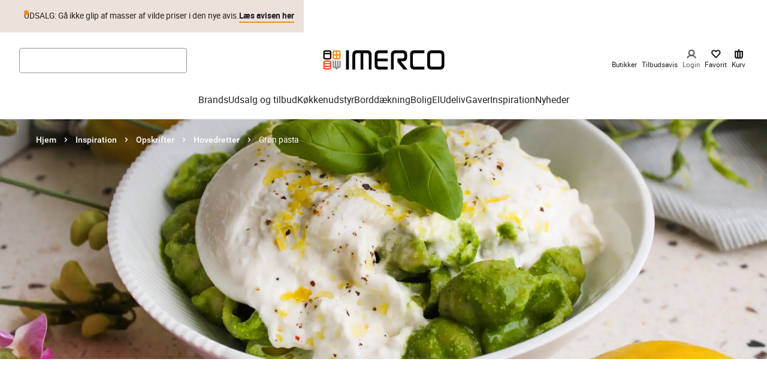

--- FILE ---
content_type: text/css
request_url: https://www.imerco.dk/_next/static/css/da84ea2d60c2d137.css
body_size: -148
content:
.AspectRatio_component__CzOwR{aspect-ratio:var(--aspectRatio);position:relative;overflow:hidden}.Gutter_gutter__OjxM9{flex:initial;padding-left:16px;padding-right:16px}@media screen and (min-width:768px){.Gutter_gutter__OjxM9{padding-left:60px;padding-right:60px}}@media screen and (min-width:1440px){.Gutter_gutter__OjxM9{padding-left:80px;padding-right:80px}}.Gutter_gutter__OjxM9.Gutter_no-gutter__7wrVj{padding-left:0;padding-right:0}.MaxWidth_maxWidth__KA1tO{margin:0 auto;max-width:1920px;width:100%}.cardCarouselLoader_cardCarouselLoader__MOJEF{min-height:616px}@media screen and (min-width:768px){.cardCarouselLoader_cardCarouselLoader__MOJEF{min-height:620px}}@media screen and (min-width:1440px){.cardCarouselLoader_cardCarouselLoader__MOJEF{min-height:660px}}
/*# sourceMappingURL=da84ea2d60c2d137.css.map*/

--- FILE ---
content_type: text/css
request_url: https://www.imerco.dk/_next/static/css/b60c3edc78a28bfc.css
body_size: -323
content:
.Chevron_chevron__SGkh3{transition:transform .15s ease-in}.Chevron_open__bu_4T{transform:rotateX(180deg)}.Chevron_closed__XjKJn{transform:rotateX(0deg)}
/*# sourceMappingURL=b60c3edc78a28bfc.css.map*/

--- FILE ---
content_type: application/javascript; charset=utf-8
request_url: https://www.imerco.dk/_next/static/chunks/7224.7d4344a3a4369e77.js
body_size: 2928
content:
"use strict";(self.webpackChunk_N_E=self.webpackChunk_N_E||[]).push([[7224],{47283:function(t,e,i){i.d(e,{k:function(){return o}});var a=i(35944);i(67294);var n=i(26601),r=i(1816);let o=t=>(0,a.tZ)(l,{...t,children:t.children}),l=(0,n.Z)("div",{target:"e1o6qvdc0"})(({flex:t,column:e,justifyContent:i,alignItems:a,wrap:n,grow:r})=>({display:"flex",flex:t?1:"initial",flexDirection:e?"column":"row",justifyContent:i||"initial",alignItems:a||"initial",flexWrap:n||"initial",width:r?"100%":void 0}),(0,r.db)("spacingBottom",{extrasmall:({theme:{space:t}})=>({marginBottom:t[2]}),small:({theme:{space:t}})=>({marginBottom:t[3]}),medium:({theme:{space:t}})=>({marginBottom:t[4]}),large:({theme:{space:t}})=>({marginBottom:t[5]})}),(0,r.db)("gap",{extrasmall:({theme:{space:t},column:e})=>({"> *:not(:last-child)":{marginRight:e?"initial":t[2],marginTop:e?t[2]:"initial"}}),small:({theme:{space:t},column:e})=>({"> *:not(:last-child)":{marginRight:e?"initial":t[3],marginTop:e?t[3]:"initial"}}),medium:({theme:{space:t},column:e})=>({"> *:not(:last-child)":{marginRight:e?"initial":t[4],marginTop:e?t[4]:"initial"}}),large:({theme:{space:t},column:e})=>({"> *:not(:last-child)":{marginRight:e?"initial":t[5],marginTop:e?t[5]:"initial"}})}));e.Z=o},28602:function(t,e,i){i.d(e,{Z:function(){return a.Z},k:function(){return a.k}});var a=i(47283)},19987:function(t,e,i){var a=i(26601),n=i(1816);let r=(t,e)=>{if(e&&t)switch(e){case"none":return"0px";case"extrasmall":return t.space[2];case"small":return t.space[3];case"medium":return t.space[4];case"large":return t.space[5]}},o=(t,e)=>{let i={};return e&&Object.keys(e).forEach(a=>{let n=e[a];i[a]={gridTemplateRows:n.rows,gridTemplateColumns:n.columns,gridAutoRows:n.rowSize,gridAutoColumns:n.columnSize,gridAutoFlow:n.flow,columnGap:r(t,n.columnGap),rowGap:r(t,n.rowGap)}}),i},l=(0,a.Z)("div",{target:"eo2fjl00"})(({rows:t,columns:e,flow:i,columnSize:a,rowSize:n,breakpoints:r,theme:l,inline:d})=>({display:d?"inline-grid":"grid",gridTemplateRows:t,gridTemplateColumns:e,gridAutoRows:n,gridAutoColumns:a,gridAutoFlow:i,...o(l,r)}),(0,n.db)("columnGap",{none:{columnGap:0},extrasmall:({theme:{space:t}})=>({columnGap:t[2]}),small:({theme:{space:t}})=>({columnGap:t[3]}),medium:({theme:{space:t}})=>({columnGap:t[4]}),large:({theme:{space:t}})=>({columnGap:t[5]})}),(0,n.db)("rowGap",{none:{rowGap:0},extrasmall:({theme:{space:t}})=>({rowGap:t[2]}),small:({theme:{space:t}})=>({rowGap:t[3]}),medium:({theme:{space:t}})=>({rowGap:t[4]}),large:({theme:{space:t}})=>({rowGap:t[5]})}));e.Z=l},35655:function(){},43674:function(t,e,i){i.d(e,{t:function(){return r}});var a=i(35944);i(67294);var n=i(34095);let r=({alignment:t="left",position:e="top",children:i,className:r,...o})=>(0,a.tZ)(n.$,{className:r,alignment:t,position:e,...o,children:i})},34095:function(t,e,i){i.d(e,{$:function(){return l}});var a=i(26601),n=i(1816),r=i(17769),o=i(80285);let l=(0,a.Z)("div",{target:"e1uxk8dd0"})(({textColor:t,maxWidth:e})=>({display:"flex",flexDirection:"column",boxSizing:"border-box",color:t,gap:15,[`${r.qY}, ${o.o}, p`]:{maxWidth:e||500}}),(0,n.db)("alignment",{left:{alignItems:"flex-start"},right:{alignItems:"flex-end",textAlign:"right"},center:{alignItems:"center",textAlign:"center"}}),(0,n.db)("position",{top:{justifyContent:"flex-start"},center:{justifyContent:"center"},bottom:{justifyContent:"flex-end"}}))},5354:function(t,e,i){i.d(e,{R:function(){return a.R}});var a=i(19672)},91787:function(t,e,i){i.d(e,{T:function(){return p},Z:function(){return m}});var a=i(35944),n=i(11163),r=i(67294),o=i(12071),l=i(28602),d=i(36255),s=i(46732),c=i(16053);let p=({article:t,priority:e,variant:i,className:n})=>{let r="compact"===i,l=t?.pageImageAltText?.length?t?.pageImageAltText:t.pageTitle,d=t.pageImage?.src||t.heroImage?.src;return(0,a.tZ)(c.DY,{className:n,children:(0,a.BX)(o.rU,{noHover:!0,href:t.url,title:l,children:[d?r?(0,a.tZ)(o.oM,{ratio:"1/1",children:(0,a.tZ)(c.dK,{children:(0,a.tZ)(o.Ee,{src:d,alt:l,priority:e,layout:"responsive",height:456,width:367,objectPosition:"center",objectFit:"cover"})})}):(0,a.tZ)(c.dK,{children:(0,a.tZ)(o.Ee,{src:d,alt:l,priority:e,layout:"responsive",height:456,width:367,objectPosition:"center",objectFit:"cover"})}):null,(0,a.BX)(c.pI,{children:[!r&&(0,a.tZ)(c.Gl,{variant:"bodySmall",children:t.parentName}),(0,a.tZ)(c.s0,{variant:r?"display4":"display3",children:t.pageTitle}),!r&&(0,a.tZ)(c.di,{variant:"body",children:t.pageDescription})]})]})})},m=t=>{let{query:e}=(0,n.useRouter)(),i=e.page?parseInt(e.page):1,[m,g]=(0,r.useState)(i),{translate:u}=(0,s.m)(),{asPath:h,push:f}=(0,n.useRouter)(),x=(0,r.useRef)(""),v=t.articles?.slice(0,20*(m-1)+20);return(0,a.BX)(a.HY,{children:[(0,a.tZ)(c.UZ,{"data-testid":"articles-section",children:v.map((t,e)=>(e===v.length-1&&(x.current="articleId"+e),(0,a.tZ)(c.o8,{"data-testid":"article-item",id:"articleId"+e,children:(0,a.tZ)(p,{article:t,priority:e<8})},(0,d.R)(t))))}),t.articles.length>20*m&&(0,a.tZ)(l.Z,{justifyContent:"center",children:(0,a.tZ)(o.zx,{as:o.rU,href:h.split("?")[0]+"?page="+(m+1),onClick:t=>{t.preventDefault(),t.stopPropagation(),g(m+1),f(h.split("?")[0]+"?page="+(m+1),void 0,{shallow:!0}),document.querySelector(`#${x.current} a`)?.focus()},children:u("plp.loadMoreText",{amount:"20"})})})]})}},16053:function(t,e,i){i.d(e,{DY:function(){return d},Gl:function(){return u},UZ:function(){return h},dK:function(){return c},di:function(){return g},o8:function(){return f},pI:function(){return s},s0:function(){return m}});var a=i(26601),n=i(12071);i(35655);var r=i(10051),o=i(60005),l=i(66793);let d=(0,a.Z)("div",{target:"epzr77r1"})(({theme:t})=>({position:"relative",display:"flex",flexDirection:"column",padding:`${t.space[3]} 0`,[(0,l.mq)(0,"md")]:{paddingLeft:0,paddingRight:0},[r.AV.md]:{[`&:hover ${p}`]:{svg:{transform:`translateX(${t.space[2]})`}}}})),s=(0,a.Z)("div",{target:"epzr77r2"})(({theme:t})=>({[(0,l.mq)(0,"md")]:{paddingLeft:t.space[3],paddingRight:t.space[3]}})),c=(0,a.Z)("div",{target:"epzr77r3"})(({theme:t})=>({position:"relative",width:"100%",overflow:"hidden",marginBottom:t.space[4],[(0,l.mq)(0,"md")]:{marginBottom:t.space[3]}})),p=(0,a.Z)("div",{target:"epzr77r4"})(({theme:t})=>({display:"flex",alignItems:"center",flexDirection:"column",fontSize:t.fontSizes["2xs"],padding:`${t.space[4]} ${t.space[1]}`,gap:t.space[2],svg:{height:"35px",width:"35px",transition:`transform 250ms ${t.easings.smoothEase}`}}));(0,a.Z)(o.ZP,{target:"epzr77r6"})({svg:{height:"16px",width:"16px"}});let m=(0,a.Z)(n.xv,{target:"epzr77r7"})(({theme:t})=>({overflow:"hidden",display:"-webkit-box !important",whiteSpace:"normal",[(0,l.mq)(0,"sm")]:{fontSize:t.fontSizes.sm,lineHeight:t.fontSizes.lg},[(0,l.mq)("sm","md")]:{fontSize:t.fontSizes.sm,lineHeight:t.fontSizes.lg}})),g=(0,a.Z)(n.xv,{target:"epzr77r8"})(({theme:t})=>({overflow:"hidden",whiteSpace:"normal",fontSize:t.fontSizes.xs,lineHeight:t.fontSizes.lg,[(0,l.mq)(0,"md")]:{display:"none"}})),u=(0,a.Z)(n.xv,{target:"epzr77r9"})(({theme:t})=>({marginBottom:t.space[2]})),h=(0,a.Z)("article",{target:"epzr77r10"})(()=>({columnCount:"4",[(0,l.mq)(0,"md")]:{columnCount:"2",paddingLeft:0,paddingRight:0,columnGap:0}})),f=(0,a.Z)("div",{target:"epzr77r11"})(()=>({breakInside:"avoid-column",pageBreakInside:"avoid"}))},39146:function(t,e,i){i.d(e,{Z:function(){return Z}});var a=i(35944);i(67294);var n=i(43674),r=i(10051),o=i(26601),l=i(1816),d=i(34095);let s=(0,o.Z)("div",{target:"e27jqs50"})({position:"absolute",height:"100%",width:"100%",top:0,right:0,left:0,bottom:0}),c=(0,o.Z)("div",{target:"e27jqs51"})(({theme:t,backgroundColor:e})=>({position:"relative",width:"100%",display:"grid",maxWidth:t.sizes.pageMaxWidth,margin:"0 auto",backgroundColor:e,[`${m}`]:{[r.AV.xs]:{padding:t.space["3"]},padding:t.space["4"],[r.AV.md]:{padding:t.space["6"]}},[`${p}`]:{paddingBottom:t.space["4"],paddingLeft:0,paddingRight:0,[r.AV.md]:{padding:t.space["6"]},[r.AV.xs]:{paddingBottom:t.space["3"]}}})),p=(0,o.Z)("div",{target:"e27jqs52"})({position:"absolute",zIndex:2,bottom:0,left:0,right:0}),m=(0,o.Z)("div",{target:"e27jqs53"})({position:"relative",height:"auto",maxHeight:1200,width:"100%",margin:"0 auto",display:"flex",[r.AV.xs]:{maxWidth:"100vw",minHeight:256},minHeight:400},(0,l.db)("mediaSize",{full:{[`${s}`]:{top:0,left:0,position:"absolute"},[`${d.$}`]:{width:"100%",margin:"0 auto",zIndex:1}}})),g=(0,o.Z)("div",{target:"e27jqs54"})(({theme:t})=>({position:"absolute",top:0,right:0,left:0,bottom:0,zIndex:1,opacity:.25,background:`linear-gradient(165deg, ${t.colors.black} 0%, rgba(0,0,0,0) 50%)`})),u=(0,o.Z)("div",{target:"e27jqs55"})(()=>({position:"absolute",top:"50px",[r.AV.sm]:{top:"85px"}}));var h=i(76330),f=i(83433),x=i(50421),v=i(19031),Z=({children:t,image:e,imageAltText:i,video:o,headline:l,backgroundColor:d,theme:p,aboveText:Z,belowText:w})=>{let{sizes:b,colors:z}=(0,h.u)(),y=o?"video":"image",$={full:`${r.o$.xs} 100vw, ${r.o$.pageMax} 100vw, ${b.pageMaxWidth}px`,split:`${r.o$.xs} 100vw, ${r.o$.pageMax} 50vw, ${b.pageMaxWidth/2}px`},S="Light"===p?z.white:z.black;return(0,a.BX)(c,{priority:!0,backgroundColor:d,children:["Light"===p&&(0,a.tZ)(g,{}),(0,a.tZ)(m,{mediaSize:"full",children:(0,a.BX)(n.t,{maxWidth:"100%",alignment:"center",position:"center",children:[Z&&(0,a.tZ)(u,{children:(0,a.tZ)(v.x,{children:Z})}),l&&(0,a.tZ)(v.x,{variant:"display0",as:"h1",color:S,css:{wordBreak:"break-word",textTransform:"uppercase"},"data-testid":"page-hero-headline",children:l}),(0,a.tZ)(v.x,{css:{minHeight:"26px"},children:w}),t]})}),(e||o)&&(0,a.BX)(s,{children:["image"===y&&e&&(0,a.tZ)(f.E,{"data-test":"page-hero-image",src:e.src,priority:!0,alt:e.alt||i||e.name,layout:"fill",objectFit:"cover",sizes:$.full,focalPoint:e.focalPoint}),"video"===y&&o&&(0,a.tZ)(x.Video,{name:l,muted:!0,controls:!1,src:o.src,loop:o.loop,playing:!0,posterSrc:e?.src,cover:!0})]})]})}}}]);
//# sourceMappingURL=7224.7d4344a3a4369e77.js.map

--- FILE ---
content_type: application/javascript; charset=utf-8
request_url: https://try.abtasty.com/08a34b3245d49bfa3d7ebd0cccdff899/main.e04f61bf13d69bfed9a1.js
body_size: 48427
content:
(globalThis.webpackChunktag=globalThis.webpackChunktag||[]).push([[792],{20(e,t,n){"use strict";n.d(t,{A5:()=>r,h3:()=>o,ho:()=>d,ws:()=>u});var a=n(7386),i=n(2484);function s(e,t,n){const i=((0,a.E)()||{})[`${e}`]||[],s=i.length;return i.map(e=>{const a=function(e,t,n){const a=t||50;return e*(a/100)+(100-a)/n}(e.traffic,n,s),i=function(e,t){return e*((t||100)/100)}(a,t);return{...e,traffic:i}})}function o(e,t,n){return s(e,t,n).filter(({id:e})=>e!==a.Cy)}function r(e,t,n){return s(e,t,n).find(({id:e})=>e===a.Cy)}const c="ABTastyPreviousDynamicAllocation",d=e=>JSON.parse(i.Ks.getItem(i.Sd,c)||"{}")[e]||null,u=(e,t)=>{const n={...JSON.parse(i.Ks.getItem(i.Sd,c)||"{}"),[e]:t};i.Ks.setItem(i.Sd,c,JSON.stringify(n))}},81(e,t){"use strict";var n,a,i,s,o;t.Q$=t.Y0=t.$f=t.o3=void 0,function(e){e.analytics="analytics",e.identifier="index",e.initiator="initiator",e.ferWebSdk="ferWebSdk",e.manifest="manifest",e.commons="commons",e.main="main",e.modificationEngine="me",e.jquery="jquery",e.recos="recos",e.crossDomainIframe="cross-domain-iframe",e.fakeAd1="-banner-ad.abt",e.fakeAd2="banner-ads-abt",e.fakeAd3="static-ad-abt"}(n||(t.o3=n={})),function(e){e.IDENTIFIER="identifier",e.INITIATOR="initiator",e.CLIENT="client",e.JSON="json",e.MANIFEST="manifest",e.SHARED="shared"}(a||(t.$f=a={})),t.Y0={javascript:".js",typescript:".ts",gzip:".gz",json:".json",map:".map",html:".html"},function(e){e.accountJs="accountJs",e.consentJs="consentJs",e.fragmentJs="fragment-",e.customAnalytics="custom-analytics-",e.campaignJs="campaign-js-",e.variationJs="variation-js-",e.scopeJs="scope-js-",e.triggerJs="trigger-js-",e.componentJs="component-js-",e.integration="integration-",e.widgetConfigJs="widget-config-js-",e.recosCustom="custom"}(i||(t.Q$=i={})),function(e){e.Account="globalAccountCode",e.Consent="consentCustomCode",e.Fragment="globalFragmentCode",e.Widget="widgetCode",e.Variation="variationModificationCode",e.Campaign="campaignGlobalCode",e.Scope="campaignScopeCode",e.Trigger="campaignTriggerCode",e.Analytics="campaignCustomIntegration",e.Component="campaignComponentCode",e.Integration="integrationCode",e.WidgetConfig="widgetConfigCode",e.Recos="recosConfig"}(s||(s={})),function(e){e.widgets="widgets",e.recos="recos"}(o||(o={})),n.crossDomainIframe,t.Y0.html,n.fakeAd1,t.Y0.javascript,n.fakeAd2,t.Y0.javascript,n.fakeAd3,t.Y0.javascript},88(e,t,n){"use strict";n.d(t,{DC:()=>c,Qm:()=>d,Yx:()=>i,fm:()=>s,nf:()=>o,to:()=>r});n(648);var a=n(2484);function i(e,t,n=100){!0===e()?t():setTimeout(()=>{i(e,t,n)},n)}function s(e,t=16,n){let a;return new Promise((i,s)=>{const o=()=>e()?i(!0):a=setTimeout(o,t);o(),n&&setTimeout(()=>{clearTimeout(a),s(!0)},n)})}function o(e,t,n){e===a.b1?sessionStorage.setItem(t,n):localStorage.setItem(t,n)}function r(e,t){return e===a.b1?sessionStorage.getItem(t):localStorage.getItem(t)}function c(e,t){e===a.b1?sessionStorage.removeItem(t):localStorage.removeItem(t)}function d(e){window.addEventListener("pageshow",t=>{t.persisted&&e()})}},108(e,t){"use strict";var n,a;t.gp=t.Ey=void 0,function(e){e.anyCookie="any_cookie",e.customJs="custom_js",e.didomi="didomi",e.disabled="disabled",e.specificCookie="specific_cookie",e.thirdParty="third_party",e.userAction="user_action",e.customEvent="custom_event",e.shopify="shopify"}(n||(t.Ey=n={})),function(e){e[e.test=1]="test",e[e.perso=2]="perso",e[e.redirection=4]="redirection",e[e.aa=8]="aa",e[e.patch=16]="patch",e[e.rm_no_private_data=32]="rm_no_private_data",e[e.rm_private_data=64]="rm_private_data"}(a||(t.gp=a={}))},117(e,t,n){"use strict";n.d(t,{X:()=>o});var a=n(721),i=n(427);const s=(0,a.c)((e,t)=>null==t||t!=t?e:t),o=(0,a.c)((e,t,n)=>s(e,(0,i.A)(t,n)))},284(e,t,n){"use strict";n.r(t),n.d(t,{code:()=>a});const a=()=>{try{(()=>{const e="[Integrations][Push][GA4]";function t(){window.dataLayer.push(arguments)}const n="[Integrations][Push][GA4-OFFICIAL]",a=function(a,i){var s,o;try{if(null===(s=i.logger)||void 0===s||s.info(`${n}: onCampaign starting execution...`),!((e,t,n)=>{null==t||t.info(`${n}: event: `,e);return!!(e=>["caid","vaid","caname","vaname","doWhen"].every(t=>t in e))(Object.assign(Object.assign({},e.data),e))||(null==t||t.error(`${n}: one or more of this keys ['caid', 'vaid', 'caname', 'vaname', 'doWhen'] are missing`),!1)})(a,i.logger,n))return;a.doWhen(()=>"function"==typeof window.gtag||!0===Array.isArray(window.dataLayer),()=>{var s;const{data:{caid:o,vaid:r,caname:c,vaname:d,parentId:u}}=a;for(const l of i.instances)null===(s=i.logger)||void 0===s||s.info(`${n}: start Instance`,l),a.doWhen(()=>{var e,t;return!!(null===(e=window.google_tag_manager)||void 0===e?void 0:e[null===(t=l.config)||void 0===t?void 0:t.measurement_id])},()=>{var a,s,g,m,h,p;if(l.config.mp)return void(null===(a=i.logger)||void 0===a||a.info(`${n}: This  instance can not run with this connector because Measurement protocol process`,l));if(!((null===(s=l.testIds)||void 0===s?void 0:s.includes(+o))||u&&(null===(g=l.testIds)||void 0===g?void 0:g.includes(+u)))||!(null===(m=l.config)||void 0===m?void 0:m.measurement_id))return;const f=+o>1100190?"exp_variant_string":"Experience_Variant_ID",y=null===(h=l.config)||void 0===h?void 0:h.measurement_id,v={[f]:`ABT-${o}-${r}`,abtasty_campaign:`[${o}] ${c}`,abtasty_variation:`[${r}] ${d}`,send_to:y},w=window.ABTasty.api.v1.getValue("emotionsAiSegment");var b,T;w&&(v.user_properties={audience_emotion_ai:w}),b=v,T=i.logger,window.dataLayer=window.dataLayer||[],window.gtag=window.gtag||t,new Promise(e=>{window.gtag("get",b.send_to,"client_id",e)}).then(()=>{setTimeout(()=>{((t,n)=>{try{window.gtag("event","abtasty",t)}catch(t){null==n||n.error(`${e}: Failed to send data to GA4 - ${t.message}`)}})(b,T),null==T||T.info(`${e}: data send to GA4`,b)},500)}),null===(p=i.logger)||void 0===p||p.info(`${n}: data sent to GA4Official`,v)},1e3)},1e3)}catch(e){null===(o=i.logger)||void 0===o||o.error(`${n}:`,e.message)}};var i=function(e,t,n,a){return new(n||(n=Promise))(function(i,s){function o(e){try{c(a.next(e))}catch(e){s(e)}}function r(e){try{c(a.throw(e))}catch(e){s(e)}}function c(e){var t;e.done?i(e.value):(t=e.value,t instanceof n?t:new n(function(e){e(t)})).then(o,r)}c((a=a.apply(e,t||[])).next())})};const s="update",o="default",r="implicit",c=e=>{if("undefined"==typeof document||"string"!=typeof document.cookie)return null;const t=document.cookie.split(";");for(const n of t){const t=n.trim();if(!t)continue;const a=t.indexOf("=");if(-1!==a&&t.slice(0,a)===e){const e=t.slice(a+1);try{return decodeURIComponent(e)}catch(t){return e}}}return null},d=(e,t,n)=>i(void 0,void 0,void 0,function*(){try{if(!(e=>"string"==typeof e&&e.trim().length>0)(t))throw new Error("Invalid measurement ID provided");const n=i(void 0,void 0,void 0,function*(){return yield new Promise((n,a)=>{try{window.gtag("get",t,e,t=>{t&&"string"==typeof t?n(t):a(new Error(`Invalid ${e} received from GA4`))})}catch(e){a(e)}})});return yield(a=n,Promise.race([a,new Promise((e,t)=>setTimeout(()=>t(new Error("GA4 request timeout")),5e3))]))}catch(a){return null==n||n.error(`Failed to get GA4 ${e} for measurement ID ${t}:`,a),""}var a}),u=e=>"string"==typeof e&&e.trim().length>0,l=(e,t)=>e.map(e=>e[t]).filter(Boolean).join("-"),g=e=>{var t,n;const a=null===(n=null===(t=null===window||void 0===window?void 0:window.google_tag_data)||void 0===t?void 0:t.ics.entries)||void 0===n?void 0:n.analytics_storage;return!(!a||s in a&&!1===a.update||(!(s in a)||!a.update)&&(s in a||!a.default)&&(!(s in a)&&o in a&&!1===a.default||!(s in a)&&!(o in a)&&r in a&&!1===a[r]||s in a||o in a||!(r in a)||!a[r]))},m=(e,t,a)=>{return o=function*(){try{if(!e||"number"!=typeof e||e<=0)return null==a||a.error(`${n}: Invalid caid provided to collectGA4Data`,e),null;if(!Array.isArray(t)||!t.length)return null==a||a.error(`${n} No instances found for caid: ${e}`),null;if(!(yield i(void 0,void 0,void 0,function*(){var e,t;for(let n=1;n<=5;n++){if(null===(t=null===(e=null===window||void 0===window?void 0:window.google_tag_data)||void 0===e?void 0:e.ics.entries)||void 0===t?void 0:t.analytics_storage)return g();n<5&&(yield new Promise(e=>setTimeout(e,500)))}return!1})))return null==a||a.error(`${n}: Consent GA4 denied`),null;const s=(yield Promise.allSettled(t.map(e=>((e,t)=>i(void 0,void 0,void 0,function*(){return((e,t)=>i(void 0,void 0,void 0,function*(){var n,a;try{yield i(void 0,[5e3],void 0,function*(e,t=50){const n=Date.now();for(;"function"!=typeof window.gtag;){if(Date.now()-n>=e)return;yield new Promise(e=>setTimeout(e,t))}});const s=(e=>{const t=(e=>`_ga_${e.replace(/^G-/,"")}`)(e),n=c(t);return n&&(e=>{const t=e.match(/(?:^|[.$])s(\d{10,13})/);if(null==t?void 0:t[1])return t[1];const n=e.split(".");return n.length>=3&&"GS1"===n[0]&&/^\d{10,13}$/.test(n[2])?n[2]:""})(n)||null})(e),o=(()=>{const e=c("_ga");if(!e)return"";const t=e.split(".");if(t.length<4)return"";const n=t[t.length-1],a=t[t.length-2];return/^\d+$/.test(a)&&/^\d+$/.test(n)?`${a}.${n}`:""})(),r=s||"",u=(null===(n=window.location)||void 0===n?void 0:n.href)||"",l=(null===(a=window.document)||void 0===a?void 0:a.title)||"Unknown Title";if("function"!=typeof window.gtag)return{clientId:o,sessionId:r,contentGroup:"",pageLocation:u,pageTitle:l,serverContainerUrl:""};const[g,m,h,p,f,y]=yield Promise.allSettled([d("client_id",e,t),d("session_id",e,t),d("content_group",e,t),d("page_location",e,t),d("page_title",e,t),d("server_container_url",e,t)]),v="fulfilled"===g.status?g.value:"",w="fulfilled"===m.status?m.value:"";return{clientId:v||o,sessionId:w||r,contentGroup:"fulfilled"===h.status?h.value:"",pageLocation:("fulfilled"===p.status?p.value:"")||u,pageTitle:("fulfilled"===f.status?f.value:"")||l,serverContainerUrl:"fulfilled"===y.status?y.value:""}}catch(n){return null==t||t.error(`Failed to get GA4 IDs for measurement ID ${e}:`,n),{clientId:"",sessionId:"",contentGroup:"",pageLocation:"",pageTitle:"",serverContainerUrl:""}}}))(e.config.measurement_id,t)}))(e,a)))).reduce((e,t)=>("fulfilled"===t.status&&e.push(t.value),e),[]);if(!s.length)return null==a||a.error(`${n}: No successful GA4 data retrievals`),null;const o=(e=>e.map(e=>e.id.toString()))(t),r=l(s,"clientId"),m=l(s,"sessionId"),h=l(s,"contentGroup"),p=l(s,"serverContainerUrl"),f=s[0].pageLocation||window.location.href,y=s[0].pageTitle||window.document.title||"Unknown Title",v={iids:o,cid:r,sid:m,tsS:1e3*(new Date).getTime(),eai:window.ABTasty.api.v1.getValue("emotionsAiSegment")||void 0,surl:p||void 0,cg:h||void 0,pl:f,pt:y};return(e=>Boolean(Array.isArray(e.iids)&&u(e.cid)&&u(e.sid)&&u(e.pl)&&u(e.pt)))(v)?v:(null==a||a.error(`${n} Invalid GA4 data structure:`,v),null)}catch(e){return null==a||a.error(`${n} Error in collectGA4Data:`,e),null}},new((s=void 0)||(s=Promise))(function(e,t){function n(e){try{i(o.next(e))}catch(e){t(e)}}function a(e){try{i(o.throw(e))}catch(e){t(e)}}function i(t){var i;t.done?e(t.value):(i=t.value,i instanceof s?i:new s(function(e){e(i)})).then(n,a)}i((o=o.apply(undefined,[])).next())});var s,o};window.getConnectors=()=>({onCampaign:a,collectGA4Data:m})})();const e=window.getConnectors;return delete window.getConnectors,e()}catch(e){console.log("AB Tasty: error while setting up push connector ga4official: ",e)}}},427(e,t,n){"use strict";n.d(t,{A:()=>a});const a=(0,n(721).c)((e,t)=>e.reduce((e,t)=>e?e[t]:void 0,t))},602(e,t,n){"use strict";n.r(t),n.d(t,{mainTag:()=>c});var a=n(648),i=n(1134),s=n(8353),o=n(6381),r=n(3337);const c=e=>{(new o.k).initCustomEventState();const t=(0,i.yn)();(function(){try{const{accountIframeException:e,identifier:t}=(0,i.F5)();if(!e&&window.top!==window.self&&"object"==typeof window.top?.ABTasty&&window.top.ABTasty.accountData.accountSettings.identifier===t)return!1}catch(e){}return!0})()&&((0,a.fH)("Starting execution...",t),(0,s.FZ)(t),(0,r.Jr)()&&(0,r.i9)()(e))}},721(e,t,n){"use strict";function a(e,t=[]){return(...n)=>{const i=e.length,s=e=>"__missing__"===e,o=t.map(e=>s(e)&&n.length>0?n.shift():e).concat(n);return o.filter(e=>!s(e)).length<i?a(e,o):e(...o)}}n.d(t,{c:()=>a})},918(e,t,n){"use strict";n.d(t,{k:()=>i});var a=n(648);function i(e,{attributes:t,callback:n}={}){if(!e)return void(0,a.vV)('appendScript called with missing "src" parameter');const i=document.getElementsByTagName("head")[0],s=document.createElement("script");return n&&(s.onload=n),s.setAttribute("type","text/javascript"),s.setAttribute("src",e),t&&Object.entries(t).forEach(([e,t])=>{s.setAttribute(e,t)}),i.appendChild(s),s}},977(e,t){"use strict";var n,a,i,s,o,r;t.SC=t.Vd=t.fH=t.JP=t.qA=t.cz=void 0,function(e){e.aa="aa",e.ab="ab",e.multipage="multipage",e.multivariate="multivariate",e.mastersegment="mastersegment",e.subsegment="subsegment"}(n||(t.cz=n={})),function(e){e.simplePersonalization="sp",e.multipagePersonalization="mpp",e.multiexperiencePersonalization="mep",e.patch="patch",e.multipageTest="mpt",e.multivariate="mvt"}(a||(t.qA=a={})),function(e){e.aaTest="aa",e.redirection="redirection",e.patch="patch"}(i||(t.JP=i={})),function(e){e.any="any",e.once="once",e.oncePerSession="once_per_session",e.regular="regular"}(s||(t.fH=s={})),function(e){e.day="day",e.week="week",e.session="session"}(o||(t.Vd=o={})),function(e){e.all="all",e.some="some"}(r||(t.SC=r={}))},1134(e,t,n){"use strict";n.d(t,{$E:()=>h,AU:()=>p,B9:()=>y,Bz:()=>f,F5:()=>u,Fc:()=>s,Ut:()=>o,bA:()=>g,c4:()=>l,cR:()=>m,iN:()=>c,m_:()=>d,yn:()=>r});var a=n(9225);const i={accountLevelTrackings:{click:[{name:"Click mobile menu",selector:"header > div div:nth-of-type(1) nav > a:nth-of-type(1)"},{name:"Click Imerco logo on mobile",selector:"header > div > div:nth-of-type(2) > div:nth-of-type(2)"},{name:"Login click (icon in top menu)",selector:'#mainNavigation nav[data-testid="top-icon-nav"] a[data-testid="login-profile"]'},{name:"Click Notify",selector:"#mainContent .next-jdsxyz button:nth-of-type(2)"},{name:"New Click Notify",selector:"#mainContent .next-jdsxyz button:nth-of-type(1)"},{name:"Submit Notify (ABT)",selector:"div.next-oc928f form.e1uubce00 button.next-1w8f3ea"},{name:"Click Notify (ABT)",selector:"div.next-jdsxyz button.next-1h4a2b1"},{name:"LæsTilbudsavisen-Infobar",selector:'#mainHeader span a[class*="TopBanner_link__"]'},{name:"LæsTilbudsavis_HerobannerForside",selector:'#mainContent div[class*="ModuleContainer_module__"]:nth-of-type(1) a'},{name:"LæsTilbudsavisen_HerobannerTilbudsavis",selector:'#mainContent div[class*="HeroContent_content__Goo"] a'},{name:"HeroBannerHomepage",selector:'#mainContent div[class*="ModuleContainer_module__"]:nth-of-type(1) div[class*="HeroContent_content__Goo"] > .hoverShadowStyle'}],submit:[{name:"Submit Notify",selector:"form.next-0.e1uubce00"}]},accountSettings:{id:54038,identifier:"08a34b3245d49bfa3d7ebd0cccdff899",accountName:"Imerco",frameworkVersion:"latest",pack:"premium",quota:0,useChina:!1,toleranceParams:[],toleranceRegex:null,omnitureIntegration:0,accountIframeException:!1,runAsThread:!1,addJquery:!1,jqueryVarName:null,ajaxAutoReload:!0,excludeIE:!0,hashMrasnAllowed:!0,globalCodeOnDocReady:!0,customCookieDomain:null,customCookiePath:"/",isSecureCookie:!1,oneVisitorOneTest:!1,cookieLifespan:12,waitForConsent:{data:{name:"CookieInformationConsent",value:"cookie_cat_marketing",condition:10},campaignRestrictions:{test:!0,perso:!0,redirection:!0,aa:!0,patch:!0,rm_no_private_data:!0,rm_private_data:!0},mode:"specific_cookie"},storageMode:"cookies",datalayerVariable:"dataLayer",datalayerMaxToSend:100,tealiumAccountName:null,tealiumProfileName:null,apiTokenWeborama:null,getAlwaysWeborama:null,kruxNamespace:null,cookielessEnabled:!1,byoidConfig:!1,emotionsAiPack:null,recoAndMerchId:null,wandzAiId:null,sampling:100,authorizedDomains:["imerco.dk","stage.imerco.dk"],ferAccountId:null},accountRights:{recoAndMerchEnabled:!1,wandzAiEnabled:!1},tests:{1388259:{name:"A/A test3 for production 2025",traffic:100,type:"aa",sub_type:"aa",parentID:0,dynamicTrafficModulation:50,dynamicTestedTraffic:100,priority:0,size:3,mutationObserverEnabled:!1,displayFrequencyType:"any",codeOnDomReady:!0,isHashAllocationEnabled:!0,m2eStartRange:0,segmentMode:"some",triggerMode:"some",languageState:"legacy",scopes:{urlScope:[{include:!0,condition:10,value:"https://www.imerco.dk/"}],ipScope:[{include:!0,to:0,range:!1,from:"1347427828"}],testId:1388259,qaUrlParameterEnabled:!1},widgets:[{id:"05225052-bee3-4b68-b420-6b0c35fad2f8",version:"3.4",config:'{"scrollTarget":"body","customTarget":"","engagementGoal":[{"name":"Scroll 25%","percentage":25},{"name":"Scroll 50%","percentage":50},{"name":"Scroll 75%","percentage":75},{"name":"Scroll 100%","percentage":100}],"engagementGoal.name.0":"Scroll 25%","engagementGoal.percentage.0":25,"engagementGoal.name.1":"Scroll 50%","engagementGoal.percentage.1":50,"engagementGoal.name.2":"Scroll 75%","engagementGoal.percentage.2":75,"engagementGoal.name.3":"Scroll 100%","engagementGoal.percentage.3":100}',name:"@abtasty/scroll-tracking"},{id:"5f4e70ef-d215-46e4-8e2e-d9cbc91e56fc",version:"3.1",config:'{"actiontracking":[{"name":"More than 5 seconds","from":5},{"name":"More than 10 seconds","from":10},{"name":"More than 30 seconds","from":30},{"name":"More than 60 seconds","from":60},{"name":"More than 120 seconds","from":120},{"name":"More than 180 seconds","from":180}],"actiontracking.name.1":"More than 10 seconds","actiontracking.from.1":10,"actiontracking.name.2":"More than 30 seconds","actiontracking.from.2":30,"actiontracking.name.3":"More than 60 seconds","actiontracking.from.3":60,"actiontracking.name.4":"More than 120 seconds","actiontracking.from.4":120,"actiontracking.name.5":"More than 180 seconds","actiontracking.from.5":180}',name:"@abtasty/time-spent-on-page"}],campaignHash:"be6a2888714af0243c51cbeca727e2fa",id:1388259,additionalType:"",isAsync:!0,asyncVariationInfoById:{1722968:{id:1722968,traffic:100,name:"Variation 1"}},runWithoutConsent:!0},1419315:{name:"MemberPrice",traffic:50,type:"ab",sub_type:"ab",parentID:0,dynamicTrafficModulation:50,dynamicTestedTraffic:100,priority:0,size:7,mutationObserverEnabled:!1,displayFrequencyType:"any",codeOnDomReady:!0,isHashAllocationEnabled:!0,m2eStartRange:0,segmentMode:"some",triggerMode:"some",languageState:"legacy",scopes:{urlScope:[{include:!0,condition:40,value:"https://stage.imerco.dk/tilbud"}],ipScope:[{include:!0,to:0,range:!1,from:"1538066998"},{include:!0,to:0,range:!1,from:"1336782124"}],testId:1419315,qaUrlParameterEnabled:!1},audienceTrigger:[{name:"Trigger of the campaign 1419315",id:"080d98ed-f0fa-4ceb-9c30-4d7e9457e880",targeting_groups:[{position:0,id:"366e9bc1-5949-460d-857f-d5f741aa488e",targetings:[{id:"a23a64ef-f3b9-494e-ac85-aa7b5870a0ed",operator:"or",position:0,conditions:[{id:"1c92ba2a-4413-4743-8860-eb6dd591bbe9",range:!1,from:"3161632709",to:"0",include:!1},{id:"26d46e42-3853-46c9-a129-3d02ace799fa",range:!1,from:"1571837689",to:"0",include:!1},{id:"680ad0fe-8179-478b-ab8a-2f3ed3b4d24a",range:!0,from:"1467220964",to:"1467220966",include:!1},{id:"69b2e8eb-50ed-4cd1-8703-499980bc8442",range:!1,from:"3559229946",to:"0",include:!1},{id:"74b9e49b-a6a9-43c4-a624-9e12c1bfe318",range:!0,from:"3110232674",to:"3110232677",include:!1},{id:"759a82c6-f12c-47a0-ba1b-1706f567b5d3",range:!0,from:"624003745",to:"624003750",include:!1},{id:"84a16ab2-d3fc-41ca-a079-c012b2993da3",range:!1,from:"1571992118",to:"0",include:!1},{id:"98736c59-d2fd-4c27-afb7-cc77de210cf9",range:!1,from:"340585563",to:"0",include:!1},{id:"a507b645-5164-4636-a04c-72bb0ba2626f",range:!0,from:"1547617212",to:"1547617214",include:!1},{id:"b05ef959-15f8-41fe-b5ff-a3c67ee8df67",range:!1,from:"3165736739",to:"0",include:!1}],targeting_type:18},{id:"a23a64ef-f3b9-494e-ac85-aa7b5870a0ed",operator:"or",position:0,conditions:[{id:"1c92ba2a-4413-4743-8860-eb6dd591bbe9",range:!1,from:"3161632709",to:"0",include:!1},{id:"26d46e42-3853-46c9-a129-3d02ace799fa",range:!1,from:"1571837689",to:"0",include:!1},{id:"680ad0fe-8179-478b-ab8a-2f3ed3b4d24a",range:!0,from:"1467220964",to:"1467220966",include:!1},{id:"69b2e8eb-50ed-4cd1-8703-499980bc8442",range:!1,from:"3559229946",to:"0",include:!1},{id:"74b9e49b-a6a9-43c4-a624-9e12c1bfe318",range:!0,from:"3110232674",to:"3110232677",include:!1},{id:"759a82c6-f12c-47a0-ba1b-1706f567b5d3",range:!0,from:"624003745",to:"624003750",include:!1},{id:"84a16ab2-d3fc-41ca-a079-c012b2993da3",range:!1,from:"1571992118",to:"0",include:!1},{id:"98736c59-d2fd-4c27-afb7-cc77de210cf9",range:!1,from:"340585563",to:"0",include:!1},{id:"a507b645-5164-4636-a04c-72bb0ba2626f",range:!0,from:"1547617212",to:"1547617214",include:!1},{id:"b05ef959-15f8-41fe-b5ff-a3c67ee8df67",range:!1,from:"3165736739",to:"0",include:!1}],targeting_type:18}]}],is_segment:!1}],campaignHash:"bb260270e55b2c4de562cd192fb68c5a",id:1419315,additionalType:"",isAsync:!0,asyncVariationInfoById:{1763270:{id:1763270,traffic:50,name:"Variation 1"}},runWithoutConsent:!0},1569583:{name:"Martins test",traffic:50,type:"ab",sub_type:"ab",parentID:0,dynamicTrafficModulation:50,dynamicTestedTraffic:100,priority:0,size:2,mutationObserverEnabled:!1,displayFrequencyType:"any",codeOnDomReady:!0,isHashAllocationEnabled:!0,m2eStartRange:0,segmentMode:"some",triggerMode:"some",languageState:"legacy",scopes:{urlScope:[{include:!0,condition:1,value:"https://stage.imerco.dk/eva-trio-stainless-steel-stegepande-28-cm-keramisk-slip-let-belaegning?id=100439699"}],testId:1569583,qaUrlParameterEnabled:!1},campaignHash:"e0cba11f93eb1898d73860d54ca9d93b",id:1569583,additionalType:"",isAsync:!0,asyncVariationInfoById:{1955995:{id:1955995,traffic:50,name:"Variation 1"}},runWithoutConsent:!0},global:{needIPFetch:[],needGeolocFetch:[1388259,1419315],needAdBlockDetection:[],needUAParserFetch:[],needModificationEngine:!0,needEngagementLevelFetch:[],needDynamicAlloc:[]}},obsoletes:[1435710,1487799],migrationStatus:"NOTFOUND",globalCodeFragments:[{id:1160408,onDocumentReady:!1}],integrationConnectors:[{id:23,name:"ga4official",connectorType:"push",conf:[{name:"measurement_id",value:"G-2KFZHJLFZD",secret:!1}],instances:[{id:12641,config:{measurement_id:"G-2KFZHJLFZD"},testIds:[1388259]}]}]},s=(e=i)=>{const{pack:t,quota:n}=e.accountSettings;return 0===t.indexOf("quota")&&n<=0},o=({accountSettings:e}=i)=>1===Number(e.runAsThread),r=()=>i,c=()=>r().accountLevelTrackings,d=e=>r().tests[e],u=()=>r().accountSettings,l=()=>u().identifier,g=()=>u().id,m=()=>r().crossDomainSettings||[],h=()=>a.Hu.getGlobalCampaignsInfos().needGeolocFetch.length>0,p=()=>"cookies"===u().storageMode,f=()=>r().integrationConnectors,y=()=>u().cookieLifespan||13},1492(e,t,n){"use strict";n.d(t,{R1:()=>s,X8:()=>i,YQ:()=>a,aE:()=>o,qz:()=>r});let a=function(e){return e.campaign="CAMPAIGN",e.event="EVENT",e.item="ITEM",e.pageview="PAGEVIEW",e.segment="SEGMENT",e.transaction="TRANSACTION",e.visitorevent="VISITOREVENT",e.nps="NPS",e.batch="BATCH",e.datalayer="DATALAYER",e.consent="CONSENT",e.product="PRODUCT",e.usage="USAGE",e.troubleshooting="TROUBLESHOOTING",e.performance="PERFORMANCE",e}({}),i=function(e){return e.CART_ITEM="CART_ITEM",e.CART_TOTAL="CART_TOTAL",e.VIEW="VIEW",e}({}),s=function(e){return e.strict="STRICT_MODE",e.permissive="PERMISSIVE_MODE",e}({}),o=function(e){return e.any_cookie="LOW_COOKIE",e.specific_cookie="COMPLIANT_COOKIE",e.custom_js="MANUAL_CODE",e.third_party="THIRD_PARTY",e.didomi="DIDOMI",e}({}),r=function(e){return e.Boolean="boolean",e.IntegerArray="integer[]",e.Integer="integer",e.FloatArray="float[]",e.Float="float",e.ArrayArray="array[]",e.Array="array",e.ObjectArray="object[]",e.Object="object",e.StringArray="string[]",e.String="string",e}({})},1666(e,t,n){"use strict";n.d(t,{u$:()=>g,KL:()=>m,q0:()=>p,uA:()=>f,Tt:()=>h});var a=n(3346),i=n(7426),s=n(2484),o=n(3595),r=n(648);const c="ABTastyGeoloc";class d{constructor(e,t){this.name=e,this.state=t,this.createWaitPromise()}resetState(){this.state.wait.reject?.(`${this.name} service state is being reset`),this.state.wait={promise:null,resolve:null,reject:null},this.state.data=null,this.createWaitPromise()}createWaitPromise(){const e=this.state.wait;e.promise=new Promise((t,n)=>{e.resolve=t,e.reject=n})}getWaitPromise(){return this.state.wait.promise}getData(){try{return(0,o.g)(this.state.data)?JSON.parse(s.Ks.getItem(s.b1,c)):this.state.data}catch(e){return(0,r.vV)(`Error parsing ${this.name}: ${e}`),null}}setData(e){this.state.data=e,s.Ks.setItem(s.b1,c,JSON.stringify(e))}async fetch(e={weather:!1}){if(!(this.state.isNotFilled||o.g)(this.getData()))return(0,o.g)(this.state.data)&&(this.state.data=JSON.parse(s.Ks.getItem(s.b1,c))),void this.state.wait.resolve?.(!0);this.state.wait.promise||this.createWaitPromise();const t=setTimeout(()=>{(0,o.g)(this.getData())&&this.serviceFailure()},this.state.service.timeout);(0,i.Dk)(this.state.service.timeoutName,t);const n=Object.entries(e).reduce((e,[t,n],a)=>0===a?`?${t}=${n}`:`${e}&${t}=${n}`,"");await(0,a.J)(`${this.state.service.route}${n}`).then(e=>e.json()).then(e=>(this.setData(e),this.state.wait.resolve?.(!0),(0,i.fD)(this.state.service.timeoutName),!0)).catch(e=>(this.serviceFailure(),this.state.wait.reject?.(`An error occurred on ${this.name} service: ${e}`),(0,r.vV)(`Error while fetching ${this.name} data: ${e}`),!1))}serviceFailure(){sessionStorage.setItem(c,""),this.state.wait.reject?.(`${this.name} service failure`),(0,i.fD)(this.state.service.timeoutName)}}const u=new d("geoloc",{wait:{promise:null,resolve:null,reject:null},data:null,isNotFilled:e=>!e?.country_name,service:{timeout:3e3,timeoutName:"geolocFetchLoop",route:"https://dcinfos-cache.abtasty.com/v1/geoip"}}),l=new d("ip",{wait:{promise:null,resolve:null,reject:null},data:null,service:{timeout:3e3,timeoutName:"ipFetchLoop",route:"https://dcinfos-cache.abtasty.com/v1/geoip"}}),g=()=>u.fetch({weather:!1}),m=()=>u.getData(),h=()=>(u.getData()||l.getData())?.ip_address,p=()=>u.getWaitPromise(),f=()=>l.getWaitPromise()},1873(e,t,n){"use strict";n.d(t,{D0:()=>c,k5:()=>o,wi:()=>r});var a=n(3595),i=n(9700);let s=null;function o(){(0,a.g)(c())||r(),s=(0,i.hw)()}const r=()=>s=null,c=()=>s},2018(e,t,n){var a={"./fragment-1160408.js":3802,"./integration-push-23.js":284,"./widgets/@abtasty/time-spent-on-page/3.1/index.js":4752};function i(e){return s(e).then(n)}function s(e){return Promise.resolve().then(()=>{if(!n.o(a,e)){var t=new Error("Cannot find module '"+e+"'");throw t.code="MODULE_NOT_FOUND",t}return a[e]})}i.keys=()=>Object.keys(a),i.resolve=s,i.id=2018,e.exports=i},2075(e,t,n){"use strict";n.d(t,{$:()=>i});var a=n(3595);const i=(e,t)=>e.map(e=>{for(const n in e){if("qt"===n)continue;const i=e[n];(0,a.g)(t[n])||t[n]!=i||delete e[n]}return e}).filter(e=>{const t=Object.keys(e);return!(1===t.length&&"qt"===t[0])})},2352(e,t,n){"use strict";n.d(t,{X:()=>a});class a{setMediator(e){this.mediator=e}}},2484(e,t,n){"use strict";n.d(t,{Ks:()=>g,Sd:()=>c,b1:()=>d});var a=n(648),i=n(88),s=n(117),o=n(1134),r=n(2845);const c="localStorage",d="sessionStorage";function u(){return!!(new r.NO).haveConsent([r.rv.storage])||(0,o.F5)().waitForConsent&&"disabled"===(0,o.F5)().waitForConsent.mode}function l(e){const t=/^(ab\s?tasty)/i;let n="";for(let a=window[e].length-1;a>=0;a--)n=window[e].key(a),n.match(t)&&(this.data[e][n]=window[e][n],(0,i.DC)(e,n))}const g={state:{inmemory:!0},data:{localStorage:{},sessionStorage:{}},migrate:function(){switch(u()?"browser":"memory"){case"browser":if(!this.state.inmemory)return;Object.keys(this.data).forEach(e=>{Object.keys(this.data[e]).forEach(t=>{(0,i.nf)(e,t,this.data[e][t])})}),this.state.inmemory=!1,(0,a.fH)("Data storage: data has been written in storage thanks to consent validation.");break;case"memory":l.call(this,c),l.call(this,d),this.state.inmemory=!0,(0,a.fH)("Data storage: data has been put in memory due to consent revoked.")}},setItem:function(e,t,n){this.state.inmemory&&u()&&this.migrate(),this.state.inmemory?this.data[e]=Object.assign(this.data[e],{[t]:n}):(0,i.nf)(e,t,n)},getItem:function(e,t){return this.state.inmemory&&u()&&this.migrate(),this.state.inmemory?(0,s.X)(null,[e,t],this.data):(0,i.to)(e,t)||null},removeItem:function(e,t){this.state.inmemory&&u()&&this.migrate(),this.state.inmemory?delete this.data[e][t]:(0,i.DC)(e,t)},clear:function(e=[]){const t=/^(ab\s?tasty)/i;[c,d].forEach(n=>{Object.keys(window[n]).forEach(a=>{!e.includes(a)&&t.test(a)&&this.removeItem(n,a)})})},setState:function(e,t){this.state[e]=t}}},2487(e,t,n){"use strict";n.d(t,{s:()=>a});let a=function(e){return e.visitorevent="EAI_VISITOREVENT",e.pageview="EAI_PAGEVIEW",e}({})},2492(e,t,n){"use strict";n.d(t,{E:()=>r});var a=n(88),i=n(2484),s=n(8445),o=n(2075);class r{constructor(){}getItems(e){return(0,a.to)("sessionStorage",e)}addItem(e,t){(0,a.nf)("sessionStorage",e,t)}getHitHistorySession(){return JSON.parse(i.Ks.getItem(i.b1,s.ok.HIT_HISTORY_SESSION)||"{}")}setHitHistorySession(e,t,n){const a=this.getHitHistorySession();if(a[e]?.includes(t))return a;const o=n?a[e]&&a.cst===n?{...a,[e]:[...a[e],t]}:{...a,cst:n,[e]:[t]}:a[e]?{...a,[e]:[...a[e],t]}:{...a,[e]:[t]};return i.Ks.setItem(i.b1,s.ok.HIT_HISTORY_SESSION,JSON.stringify(o)),o}getHitHistorySessionCst(){return this.getHitHistorySession().cst}checkHitHistorySession(e,t){const n=this.getHitHistorySession();return!!n[e]&&n[e]?.includes(t)||!1}cleanHitHistorySession(e){const t=this.getHitHistorySession(),n=Object.entries(t).filter(([t])=>t!==e);Object.keys(n).length>0?i.Ks.setItem(i.b1,s.ok.HIT_HISTORY_SESSION,JSON.stringify(n.reduce((e,[t,n])=>({...e,[t]:n}),{}))):i.Ks.removeItem(i.b1,s.ok.HIT_HISTORY_SESSION)}setCustomSegments(e){if(!e.s&&"object"!=typeof e.s)return;if(e.pa&&"string"!=typeof e.pa)return;let t=JSON.parse(i.Ks.getItem(i.b1,s.ok.CUSTOM_SEGMENTS))||[];const n=e.pa?{...e.s,pa:e.pa}:e.s;t=(0,o.$)(t,n),i.Ks.setItem(i.b1,s.ok.CUSTOM_SEGMENTS,JSON.stringify([...t,{...n,..."qt"in e?{qt:e.qt}:{}}]))}}},2538(e,t,n){"use strict";n.d(t,{e:()=>i});var a=n(1134);const i=()=>{const{cookielessEnabled:e}=(0,a.F5)();return e}},2767(e,t,n){var a={"./@abtasty/scroll-tracking/3.4/index.async.js":[1180,144],"./@abtasty/tooltip/2.0/index.async.js":[6573,565]};function i(e){if(!n.o(a,e))return Promise.resolve().then(()=>{var t=new Error("Cannot find module '"+e+"'");throw t.code="MODULE_NOT_FOUND",t});var t=a[e],i=t[0];return n.e(t[1]).then(()=>n(i))}i.keys=()=>Object.keys(a),i.id=2767,e.exports=i},2845(e,t,n){"use strict";n.d(t,{NO:()=>S,rv:()=>A,Vn:()=>C,ac:()=>b,T$:()=>I});var a=n(108),i=n(9578),s=n(648),o=n(6381),r=n(1134),c=n(6692),d=n(2484);var u=n(8987),l=n(7862),g=n(642);var m=n(3663);n(81);const h="abtasty_grantConsent",p="abtasty_revokeConsent";var f=n(7643),y=n(1492),v=n(2352),w=n(9404);const b=200;let T,A=function(e){return e.start="start",e.test="test",e.perso="perso",e.aa="aa",e.patch="patch",e.redirection="redirection",e.rm_no_private_data="rm_no_private_data",e.rm_private_data="rm_private_data",e.storage="storage",e.collect="collect",e.dmp="dmp",e.geoloc="geoloc",e}({});class S extends v.X{constructor(){if(super(),T)return T;const{waitForConsent:{mode:e,campaignRestrictions:t,data:n}}=(0,r.F5)();this.mode=e,this.data=n,this.isStrict=!!Object.keys(t).length&&!Object.values(t).filter(e=>!e).length,this.campaignRestrictions=t,this.consentAtInit=c.bo.exists(),this.isListen=!1,this.isValid=!1,this.setConsentReady(!1),this.consentFor=Object.keys(t).filter(e=>!t[e]).map(e=>e),this.isStrict||this.consentFor.push(A.start),T=this,this.shouldListen()?(d.Ks.setState("inmemory",!this.consentAtInit),this.listen()):this.valid()}static resetInstance(){T=null}haveConsent(e=Object.values(A)){return e.every(e=>this.consentFor.includes(e))}sendConsentHit(e){(async()=>{const t={co:e};(new f.n).setInternalHit(y.YQ.consent,t)})()}emitConsentValidEvent(){const e=new CustomEvent("consentValid");document.dispatchEvent(e),(new o.k).dispatchCustomEvent(i.u.Name.consentValid,{mode:(0,r.F5)().waitForConsent.mode,consentFor:this.consentFor})}valid(e=Object.values(A)){if(this.isValid=!0,this.setConsentReady(!0),this.notify("general.consent"),this.consentFor=[...this.consentFor,...e],(0,s.fH)("Consent compliance check: Consent has been granted."),this.haveConsent([A.storage])){if(c.bo.cookieReady&&c.bo.getInstance()){const e=c.bo.getInstance(),t=e.sessionCookie;e.save(),t.save()}d.Ks.migrate()}!this.consentAtInit&&this.isListen&&this.sendConsentHit(!0),this.emitConsentValidEvent(),this.consentAtInit=c.bo.exists(),this.isListen=!1}revoke(e=Object.values(A)){this.isValid=!1,this.shouldRevoke()&&(this.consentFor=this.consentFor.filter(t=>t===A.start&&!this.isStrict||(Object.keys(this.campaignRestrictions).includes(t)?!this.campaignRestrictions[t]:!e.includes(t))),this.consentFor.length===Object.values(A).length&&(this.isValid=!0),(0,s.fH)("Consent compliance check: Consent has been revoked."),this.haveConsent([A.storage])||(d.Ks.migrate(),c.bo.cookieReady&&c.bo.getInstance()?c.bo.getInstance().clearAll():(0,w.pK)(c.H_,()=>c.bo.getInstance().clearAll()),this.setConsentReady(!1),this.notify("general.consent")),this.sendConsentHit(!1))}shouldRevoke(){return!this.isValid&&c.bo.exists()}shouldListen(){return this.mode===a.Ey.userAction&&!c.bo.exists()||![a.Ey.thirdParty,a.Ey.disabled,a.Ey.userAction].includes(this.mode)}listen(){if(!this.isListen)switch(this.isListen=!0,this.mode){case a.Ey.userAction:!function(e){s.NI("Consent compliance check: Waiting for a visitor's action.");const t=()=>{document.removeEventListener("mousedown",t,!0),document.removeEventListener("touchmove",t,!0),window.removeEventListener("scroll",t,!0),e()};document.addEventListener("mousedown",t,!0),document.addEventListener("touchmove",t,!0),window.addEventListener("scroll",t,!0)}(e=>this.valid(e));break;case a.Ey.anyCookie:!function(e){s.NI("Consent compliance check: Waiting for any cookie deposit on the website.");const t=()=>e(),n=()=>document.cookie.length>0;if(n())t();else{const e=setInterval(()=>{n()&&(clearInterval(e),t())},b);(0,l.X)("consentAnyCookie",e)}}(e=>this.valid(e));break;case a.Ey.specificCookie:!function(e,t,n){s.NI(`Consent compliance check: Waiting for "${e.name}" cookie deposit on the website.`);const a=()=>t(),i=()=>{const{condition:t,value:n,name:a}=e,i=u.A.get(a);if(!i)return!1;switch(Number(t)){case g.Wm:return new RegExp(n).test(i);case g.sz:return i.indexOf(n)>-1;case g.UT:default:return i===n}};if(i())a();else{const e=setInterval(()=>{i()&&(clearInterval(e),a())},b);(0,l.X)("consentSpecificCookie",e),n()}}(this.data,e=>this.valid(e),e=>this.revoke(e));break;case a.Ey.didomi:(0,m.a)(this.data,e=>this.valid(e),e=>this.revoke(e));break;case a.Ey.customJs:(0,s.vV)("Custom JS consent module is not available.");break;case a.Ey.customEvent:((e,t)=>{s.NI("Consent compliance check: Waiting for custom event.");const n=()=>(s.NI("Consent compliance check: Custom event triggered. Consent granted"),e()),a=()=>(s.NI("Consent compliance check: Custom event triggered. Consent revoked"),t());!0===window.abtastyGrantConsent&&(s.NI("Consent compliance check: window.abtastyGrantConsent is truthy. Consent granted"),n()),window.addEventListener(h,n),window.addEventListener(p,a)})(e=>this.valid(e),e=>this.revoke(e));break;case a.Ey.shopify:!function(e,t,n){s.NI("Consent compliance check: Starting Shopify check.");const a=()=>{const{analytics:a,marketing:i}=e;if(!window?.Shopify?.customerPrivacy)return s.vV("Consent compliance check: customerPrivacy not available."),void n();const o=window.Shopify.customerPrivacy.analyticsProcessingAllowed(),r=window.Shopify.customerPrivacy.marketingAllowed();a&&!o||i&&!r?n():t()};if(document.addEventListener("visitorConsentCollected",()=>{s.fH("Consent compliance check: Event visitorConsentCollected received."),a()}),!window?.Shopify?.customerPrivacy)return s.fH("Consent compliance check: customerPrivacy not available, will load Shopify consent tracking API."),window?.Shopify?.loadFeatures?void window.Shopify.loadFeatures([{name:"consent-tracking-api",version:"0.1"}],function(e){if(e)return s.vV("Consent compliance check: Fail to load Shopify consent tracking API."),void n();s.fH("Consent compliance check: Shopify consent tracking API loaded."),a()}):(s.vV("Consent compliance check: Shopify loadFeatures not available."),void n());a()}(this.data,e=>this.valid(e),e=>this.revoke(e));break;default:this.valid()}}getConsentReady(){return this.consentReady}setConsentReady(e){this.consentReady=e,window.ABTasty.consentReady=e}notify(e){this.mediator?.notify(e,{started:!0})}}const C=e=>(new S).haveConsent([A[e]]),I=(e,t)=>{const n=`abtasty_${i.u.Name.consentValid}`,a=i=>{const{detail:s}=i;s&&s.consentFor.includes(e)&&(window.removeEventListener(n,a),t(i))};window.addEventListener(n,a)}},2852(e,t,n){"use strict";n.d(t,{l:()=>a});const a=(0,n(721).c)((e,t)=>t.split(e))},3002(e,t,n){"use strict";n.d(t,{a:()=>l,g:()=>g});var a=n(648),i=n(3346),s=n(427),o=n(7426),r=n(2484);const c="ABTastyUA",d={timeout:3e3,timeoutName:"userAgentFetchLoop",route:"https://dcinfos-cache.abtasty.com/v1/ua-parser"},u=()=>{window.ABTasty.pendingUAParser=!1,sessionStorage.setItem(c,""),(0,o.fD)(d.timeoutName)},l=(e=>{const t={request:void 0,ua:void 0};return(n=!1,i=!1)=>{if(i&&(t.request=void 0,t.ua=void 0,r.Ks.removeItem(r.b1,c)),t.ua)return window.ABTasty.pendingUAParser=!1,t.ua;if(!r.Ks.getItem(r.b1,c)){const a=e=>{e&&r.Ks.setItem(r.b1,c,JSON.stringify(e)),t.ua=e};return n?(t.request||(t.request=e.apply(void 0)),t.request.then(e=>(a(e),e))):(t.request||(t.request=e.apply(void 0,[a])),t.ua)}window.ABTasty.pendingUAParser=!1;try{return t.ua=JSON.parse(r.Ks.getItem(r.b1,c)),t.ua}catch(e){return(0,a.FF)(`Error while parsing UserAgent from sessionStorage: ${e}`),t.ua}}})(async(e=()=>{})=>{window.ABTasty.pendingUAParser=!0;const t=(()=>{try{return new AbortController}catch(e){(0,a.FF)("Could not create AbortController",e)}})(),n=setTimeout(()=>{void 0===l()&&(t?.abort(),u())},d.timeout);return(0,o.Dk)(d.timeoutName,n),await(0,i.J)(d.route,{signal:t?.signal}).then(e=>e.json()).then(t=>(window.ABTasty.pendingUAParser=!1,(0,o.fD)(d.timeoutName),e(t),t)).catch(t=>{u(),(0,a.vV)(`Error while fetching userAgentParser data: ${t}`),e(void 0)})}),g=async(e=!1,t)=>{const n=e?await l(e):l(e);return 0===t.length?[n]:t.map(e=>(0,s.A)(e.split("."),n))}},3026(e,t,n){"use strict";n.d(t,{L:()=>C,a:()=>w});var a=n(6046),i=n(3002),s=n(648);const o=(0,a.I)(),r=[];let c,d={mousedown:[],click:[],submit:[],focus:[],blur:[],hover:[]};const u={childList:!0,subtree:!0},l=[document],g=[],m=e=>e.includes("[]"),h=e=>m(e)?e.split("[]")[2]:e,p=(e,t)=>{const n=h(e);if(!(t.matches(n)||t.closest(n)))return!1;if(!m(e))return!0;const a=t.ownerDocument?t.ownerDocument?.defaultView?.frameElement:t.getRootNode();if(!a)return!1;const i=(e=>m(e)?e.split("[]")[0]:e)(e);return a.matches(i)},f=()=>{const e=g.reduce((e,{get:t})=>{const n=t();return null===n||"hidden"===n.visibilityState?e:[...new Set([...e,n])]},[document]);if(e.length&&e.some(e=>!l.includes(e))){l.length=0,l.push(...e);const t=Object.keys(d);for(const e of t)d[e]&&d[e]?.length&&b()(e)}return e},y=(e,t)=>r.some(n=>n.root===e&&n.event===t),v=(e,t,n=!1)=>(d[t]||[]).filter(({clicked:t,selector:a})=>!(n&&!t)&&p(a,e)),w=()=>{for(const{root:e,event:t,listener:n}of r)e?.removeEventListener(t,n,!0);r.length=0,c?.disconnect(),d={mousedown:[],click:[],submit:[],focus:[],blur:[],hover:[]}},b=()=>async e=>{const t=({target:t})=>T()(t,e),[n]=await(0,i.g)(!0,["type"]),a=n?.toLowerCase()??null;if(["mousedown","click"].includes(e)&&a&&"desktop"!==a&&"ontouchstart"in document.documentElement)(()=>{const e=({target:e})=>{v(e,"mousedown").forEach(e=>e.clicked=!0),v(e,"click").forEach(e=>e.clicked=!0)},t=({target:e})=>{v(e,"mousedown").forEach(e=>e.clicked=!1),v(e,"click").forEach(e=>e.clicked=!1)},n=({target:e})=>{v(e,"mousedown",!0).forEach(t=>{const n=[t.name,null,t.testId??null,e];o?.then(e=>e?.aggregateActionTracking(...n))}),v(e,"click",!0).forEach(t=>{const n=[t.name,null,t.testId??null,e];o?.then(e=>e?.aggregateActionTracking(...n))})};for(const a of l){if(y(a,"touchstart"))continue;const i=[{event:"touchstart",listener:e},{event:"touchmove",listener:t},{event:"touchend",listener:n}];for(const{event:e,listener:t}of i)a.addEventListener(e,t,!0),r.push({root:a,event:e,listener:t})}})();else if("hover"===e&&"desktop"===a)(()=>{let e,t,n=!1;const a=a=>{if(n||!d.hover||!d.hover.length)return;n=!0,setTimeout(()=>n=!1);const i=a.target;for(const{selector:n}of d.hover){const a=h(n);(i.matches?.(a)||i.closest?.(a))&&(t=i,e=setTimeout(()=>{e=null,T()(i,"hover")},500))}},i=({target:n})=>{e&&n===t&&(clearTimeout(e),e=null)};for(const e of l){if(y(e,"pointerenter"))continue;const t=[{event:"pointerenter",listener:a},{event:"pointerleave",listener:i}];for(const{event:n,listener:a}of t)e.addEventListener(n,a,!0),r.push({root:e,event:n,listener:a})}})();else for(const n of l)y(n,e)||(n.addEventListener(e,t,!0),r.push({root:n,event:e,listener:t}))},T=()=>(e,t)=>{if(d[t])for(const{selector:n,name:a,testId:i}of d[t]){const t=h(n);try{if(p(n,e)){const t=[a,null,i??null,e];o?.then(e=>e?.aggregateActionTracking(...t))}}catch(e){(0,s.FF)(`Provided for ${i} test selector ${t} is not valid: ${e}`)}}},A=(e,t,n)=>{for(const a of t)d[e]?.push({...a,testId:n})},S=e=>{for(const{selector:t}of e){if(!m(t))continue;const e=t.split("[]").map(e=>e.trim());if(3!==e.length)continue;const[n,a]=e,i=()=>{const e=document.querySelector(n);if(!e||!(a in e))return null;if("contentDocument"===a){return e.contentDocument}return e[a]};g.push({get:i})}g.length&&(c??=new MutationObserver(()=>f()),c.observe(document.querySelector("body"),u))},C=()=>(e,t)=>{const n=Object.keys(e);for(const a of n){const n=e[a];S(n),f(),d[a]&&0===d[a]?.length&&b()(a),A(a,n,t)}}},3337(e,t,n){"use strict";n.d(t,{aV:()=>Oe,i9:()=>Ce,Jr:()=>Ie,c1:()=>Ne,lG:()=>_e,ln:()=>ke});var a=n(8987),i=n(3656),s=n(5437),o=n(648),r=n(3595),c=n(1134),d=n(2492),u=n(8445),l=n(918);const g={abtasty_editor:"prod",abtasty_editor_local:"local",abtasty_editor_preprod:"staging",abtasty_editor_staging:"staging"},m={prod:"https://editor.abtasty.com",local:"https://local.editorv3.abtasty.com",staging:"https://staging-internal-editor.abtasty.com"};function h(){return Object.keys(g).find(e=>(0,s.Dj)(e)&&(0,s.Vf)(e))}function p(){const e=h();if(!e)return void(0,o.FF)("The tag could not find which editor to launch");const t=(0,s.Vf)(e);t?(0,l.k)(m[g[e]]+"/main.js",{attributes:{id:"abtasty-editor","data-campaignid":t}}):(0,o.FF)("The tag could not find which testID the editor should use")}function f(){const e=function(){const e=(0,s.sd)("env");return Object.keys(m).find(t=>e===t)}()||"prod";try{const t=(e=>`${m[e]}/variation-preview.js`)(e);(0,l.k)(t)}catch(e){const t="Preview mode error";return(0,o.vV)(t,e),!1}}var y=n(7643),v=n(1492),w=n(4502),b=n(9578),T=n(4721),A=n(9225),S=n(9825),C=n(9498);var I=n(7765),k=n(6692),E=n(2845),_=n(81),O=n(7550),N=n(7263);const D=e=>{e.forEach(async e=>{await n(5635)(`./${_.Q$.fragmentJs}${e.id}.js`).then(({code:t})=>(0,N.F)(t,{fragment:e.id}))})};var P=n(6381);const B={hasRefreshed:!1,callbacks:[]};class ${jsCacheRefreshed=!1;emotionsAiMethods=null;sharedActionTracking=null;constructor(e,t,n,a){this.visitorId=e,this.consent=t,this.started=n,this.lastUpdateDate=a,this.jsCacheRefreshed=(e=>(e&&B.callbacks.push(e),B.hasRefreshed))(e=>this.setJsCacheRefreshed(e)),this.dataV1={visitorId:this.visitorId,account:(0,c.F5)(),events:P.P,general:{consent:this.consent.getConsentReady(),started:this.started,jsCacheRefreshed:this.jsCacheRefreshed,lastUpdateDate:a},tagInfos:{version:"latest",semanticVersion:"4.29.0",enabledExperiments:[{name:"tag_lp_url_cookie",value:"true"},{name:"tag_1domain_lock",value:"true"},{name:"tag_1domain_sampling",value:1e4},{name:"tag_perf_exec_time_sample",value:1e3},{name:"tag_widgets_via_cdn",value:"true"}].filter(e=>!1!==e.value)}},this.handlers={},this.consent.setMediator(this),(new P.k).setMediator(this)}setStarted(e){this.started=e}setJsCacheRefreshed(e){this.jsCacheRefreshed=e,this.notify("general.jsCacheRefreshed")}setEmotionsAiMethods(e){this.emotionsAiMethods=e}setSharedActionTracking(e){this.sharedActionTracking=e}notify(e,t){if(e.startsWith("general")||e.startsWith("events")){e.startsWith("general")&&t?.started&&this.setStarted(t.started);const n=this.getHandlerCallback(e);n&&this.runCallback(n)}}runCallback(e){const{callbackKey:t,callbacks:n}=e,a=t.split(".");for(const e of n)e(this.getValue(a),a)}getValue(e){if(!e.length)throw new Error("No key is given in argument!");this.dataV1.general={consent:this.consent.getConsentReady(),started:this.started,lastUpdateDate:this.lastUpdateDate,jsCacheRefreshed:this.jsCacheRefreshed},this.dataV1.emotionsAiSegment=this.emotionsAiMethods?.getEmotionsAiSegment()||"";const t=e[e.length-1];if("function"==typeof t){const n=(e=e.slice(0,-1)).join(".");this.handlers[n]=[...this.handlers[n]??[],t]}return e.reduce((e,t)=>{if(e&&void 0!==e[t])return e[t];throw new Error(`Unknown key: ${t}!`)},this.dataV1)}getApi(){const e={v1:{getValue:(...e)=>this.getValue(e)}},t={};return Object.keys(t).length&&(e.internal=t),e}getHandlerCallback(e){const t=this.handlers[e];if(void 0!==t)return{callbackKey:e,callbacks:t};const n=e.split("."),a=n.slice(0,n.length-1);return a.length?this.getHandlerCallback(a.join(".")):null}}var V=n(6332);var R=n(8353),F=n(3410),j=n(7904);let L=document.location.href,M=!1;const H=[];function x(){document.location.href!==L&&((0,o.fH)("Url change detected",`${H.length} callback to apply`),L=document.location.href,H.forEach(e=>e()))}function U(e){H.push(e),M||(M=!0,new MutationObserver(e=>{e.forEach(x)}).observe(window.document,{childList:!0,subtree:!0}))}var G=n(88);var q=n(1666),K=n(3002);var W=n(7725),J=n(6916),z=n(3847);const Y={[v.YQ.consent]:"onConsent",[v.YQ.campaign]:"onCampaign",[v.YQ.event]:"onEvent",[v.YQ.item]:"onItem",[v.YQ.pageview]:"onPageview",[v.YQ.segment]:"onSegment",[v.YQ.transaction]:"onTransaction",[v.YQ.visitorevent]:"onVisitorevent",[v.YQ.nps]:"onNps",[v.YQ.datalayer]:"onDatalayer",[v.YQ.product]:"onProduct"},Q="clarity",X=e=>{const t=(new k.bo).getNumberOfSessions();return Promise.all(e.map(e=>{const{segmentHash:a,instances:i,id:s,conf:r,name:d}=e,u={id:s,provider:d,conf:r,logger:{info:o.fH,error:o.vV},instances:i};switch(d===Q&&function(e){const t=e.find(e=>"injectTag"===e.name)?.value;if("string"==typeof t&&0===parseInt(t,10))return void(0,o.fH)(`[${Q}] Tag injection disabled`);const n=e.find(e=>"projectId"===e.name)?.value;if(!n)return void(0,o.vV)(`[${Q}] Missing projectId`);window[Q]=window[Q]||function(){(window[Q].q=window[Q].q||[]).push(arguments)};const a=`https://www.clarity.ms/tag/${n}`,i=new E.NO,s={attributes:{async:"1"},callback:()=>(0,o.fH)(`[${Q}] Tag loaded`)};i.haveConsent([E.rv.collect])?(0,l.k)(a,s):((0,o.fH)(`[${Q}]: Waiting for consent to initialize Clarity...`),(0,E.T$)(E.rv.collect,()=>(0,l.k)(a,s)))}(r),e.connectorType){case J.q.PULL:return async function(e,t){let a=[];if(t.segmentHash){const e=`${(0,z.x)()}/${(0,c.c4)()}/integrations/${t.provider.toLowerCase()}.json?${t.segmentHash}`,n=await fetch(e);a=await(n.ok?n.json():Promise.resolve([]))}await async function(e,t){await n(2018)(`./${_.Q$.integration}${J.q.PULL}-${t.id}.js`).then(({code:n})=>n(e,t))}(e,{...t,segmentList:a})}({pv:t},{...u,segmentHash:a});case J.q.PUSH:return async function(e,t){let a;const{instances:i}=t,s=i.every(e=>e.config.mp);if(s)return;a=await n(2018)(`./${_.Q$.integration}${J.q.PUSH}-${e.id}.js`).then(({code:e})=>e());a&&Object.keys(a).length&&Object.entries(Y).forEach(([t,n])=>{n in a&&window.ABTasty.hitServiceNotifierSubscribe(a[n],t,e)})}(u,e);case J.q.DATALAYER:return async function(e,t){await n(2018)(`./${_.Q$.integration}${J.q.DATALAYER}-${t.id}.js`).then(({code:n})=>n(e,t))}(e,u);default:return(0,o.vV)(`Unknown integration connector type ${e.connectorType}`),Promise.resolve()}})).catch(e=>{(0,o.vV)("Integration connector execution failed with error:",e)})};var Z=n(2484);const ee=e=>{const t=(e=>!e&&"object"!=typeof e||!Object.values(e).every(e=>"string"==typeof e))(e);if(t)(e=>{o.FF("'CustomIdentities' cannot be set, format is not correct. It should be a dict of {string: string}",e)})(e);else{(e=>{if(!e&&"object"!=typeof e)return;const t=JSON.parse(Z.Ks.getItem(Z.b1,u.ok.CUSTOM_IDENTITIES))||{},n=e;Object.entries(n).forEach(([e,n])=>{(0,r.g)(n)||(t[e]=n)}),Z.Ks.setItem(Z.b1,u.ok.CUSTOM_IDENTITIES,JSON.stringify(t))})(e);const t=b.u.Name.identityAdded;(new P.k).dispatchCustomEvent(t)}};var te=n(6046),ne=n(3026);function ae(e=[]){const t=function(e){return e.reduce((e,{method:t,url:n,category:a,action:i})=>(0,s.wM)(t,n)?{...e,[a]:i}:e,{})}(e);if(Object.keys(t).length>0){const e={s:t};(new y.n).setInternalHit(v.YQ.segment,e)}}var ie=n(1873),se=n(7426),oe=n(8654),re=n(7471),ce=n(5974);var de=n(9404),ue=n(7795);const le="abtasty-execution-ended",ge="executionTime";let me=!1;const he=()=>{try{const e=new d.E;if(me||!(0,ue.iU)()||window.performance.getEntriesByName(le).length>0||e.checkHitHistorySession(u._V.PERFORMANCE,ge))return;window.performance.mark(le);const t=window.performance.measure("abtasty-execution",ue.Rh,le),n=(()=>{const e=window.performance.getEntries().filter(e=>e.name.includes((0,z.x)())),t=e.find(e=>e.name.includes(`/${_.o3.manifest}`))?.startTime||-1;return(e=>e.sort((e,t)=>e.startTime-t.startTime).reduce((e,t)=>t.startTime>e.currentEnd?{totalTime:e.totalTime+t.duration,currentEnd:t.responseEnd}:t.responseEnd>e.currentEnd?{totalTime:e.totalTime+t.responseEnd-e.currentEnd,currentEnd:t.responseEnd}:e,{totalTime:0,currentEnd:0}).totalTime)(e.filter(e=>!(t>-1&&[_.o3.initiator,_.o3.main].some(t=>e.name.includes(`/${t}`))&&e.startTime>t)&&[_.o3.initiator,_.o3.commons,_.o3.main,_.o3.modificationEngine,_.o3.jquery].some(t=>e.name.includes(`/${t}`))))})();(new y.n).setInternalHit(v.YQ.performance,{ext:Math.round(t.duration-n)}),e.setHitHistorySession(u._V.PERFORMANCE,ge)}catch(e){(0,o.FF)("Can't send execution time performance measure due to:",e.message)}},pe=(e=!0)=>{me=e};n(2487);var fe=n(6883);const ye=["try.abtasty.com"].concat([]);n(6361);let ve=!1;function we(e){if(Ne()){if((0,j.BZ)()&&(0,j.Ey)())if(ke())(0,o.FF)("[ABTasty tag is locked]"),new Promise(e=>{window.unlockABTasty=()=>(delete window.lockABTastyTag,(0,o.fH)("[ABTasty tag is unlocked]"),e(!0)),pe()}).then(()=>be(e));else if((0,c.Fc)())(0,o.FF)("[ABTasty quota limit reached]");else{if(!(0,c.Ut)())return be(e);setTimeout(be,0)}}else(0,o.vV)("Tag has been stopped: Current page domain is not matching with account configuration.")}async function be(e){(0,o.fH)("Init process started...");const t=new E.NO;let a=!0,i=null;(0,de.pK)(k.H_,async()=>{i&&clearTimeout(i),a=!1;const s=k.bo.getInstance();t&&s?await async function(e,t,a){const i=new $(t.getVisitorId(),e,!1,a);0;0;window.ABTasty.api=i.getApi(),(0,R.P9)(),!1;0;e.haveConsent([E.rv.start])||((0,o.FF)("Waiting for consent."),pe(),await new Promise(e=>{(0,E.T$)(E.rv.start,()=>e(!0))}));(0,o.fH)("Main process started..."),(0,R.kA)(t.getVisitorId()),i.setStarted(!0);(new P.k).initCustomEventState(),(0,W.jk)(),await(0,F.Om)(t.getVisitorId())||(0,W.vm)()||(t.save(),(0,o.FF)("Tag has been stopped caused by sampling configuration."),pe(),await(0,F.EN)(),(0,o.NI)("Tag has been unlocked using sampling bypass event."));t.setSaveable([k.$K.uid,k.$K.cst,k.$K.fst,k.$K.ns,k.$K.pst,k.$K.pvis,k.$K.pvt,k.$K.th],!0),((e,t)=>{window.ABTastyStartTest=A.Hu.abTastyStartTest(e),window.ABTastyReload=()=>{(0,o.fH)("Tag reloading from ABTastyReload"),t(!0)},window.ABTastyPageView=()=>{(0,o.fH)("Tag reloading from ABTastyPageView"),(0,V.j3)({deprecate:"ABTastyPageView",new:"ABTastyReload",type:"function"}),t(!0)}})(t,Te(t)),new y.n,!1;((e,t)=>{(0,K.a)(),(0,c.$E)()&&(0,q.u$)(),Promise.resolve().then(n.bind(n,7177)).then(n=>{window.ABTasty.getAbandonedCart=async(a=e,i=t,s=!1)=>n.getAbandonedCart(a,i,s)})})((0,c.c4)(),t.getVisitorId());n(9612).detectDatalayer();(0,te.I)().then(e=>e?.setGlobals((e=>()=>({campaignHistory:()=>e.getCampaignHistory(),visitorId:e.getVisitorId(),currentSessionTimestamp:e.getCurrentSessionTimestamp(),numberOfSessions:e.getNumberOfSessions()}))(t))),(0,c.F5)().ajaxAutoReload&&U(()=>{Te(t)(!0)});(0,G.Qm)(()=>Te(t)(!0)),Te(t)(),window.abtasty=window.abtasty||{},window.abtasty.addCustomIdentity=ee}(t,s,e):(0,o.vV)("Init process missing consent or cookie",`Consent: ${t}`,`Cookie: ${s}`)}),(0,I.o9)(),await k.bo.build(),a&&(i=setTimeout(()=>{(0,o.vV)("Init process timeout")},2e3))}const Te=e=>async(t=!1)=>{(0,te.I)().then(e=>{e?.dispatchBatch()}),t&&await(async()=>{(0,ce._)().then(e=>e?.rollback()),(0,ne.a)(),A.Hu.resetCampaigns(),(0,I.SL)(),(0,ie.wi)(),await(0,oe.Q$)().then(e=>{"resetPendingMode"in e&&e.resetPendingMode()}),(0,oe.AG)(null,null,!0),(0,se.sm)(),new re.n(!0),(new P.k).resetSpecificsCustomEvents([b.u.Name.executedCampaign,b.u.Name.tagContentExecuted]),window.ABTasty.results={},window.ABTasty.omnitureProcessed=!1,window.ABTasty.urlHistory&&(window.ABTasty.urlHistory={previous:window.ABTasty.urlHistory.current?window.ABTasty.urlHistory.current:document.referrer,current:document.location.href})})().then(()=>{(0,I.o9)()}),document.dispatchEvent(new CustomEvent(T.tv)),(0,ie.k5)(),ve||(ve=!0,Ae(e))};async function Ae(e){const{accountSettings:{globalCodeOnDocReady:t},globalCodeFragments:n,customVariables:a}=(0,c.yn)();if(!k.bo.cookieReady)return void setTimeout(()=>Ae(e),T.K6);ve=!1,e.pageView(),(new y.n).setInternalHit(v.YQ.pageview,{});const i=(0,c.Bz)()||[];(0,o.fH)("Integration connectors::",i),i&&i.length&&await X(i),a&&ae(a),async function(e,t){const n=t&&t.length>0;if(n&&n){const e=t.filter(e=>e.onDocumentReady),n=t.filter(e=>!e.onDocumentReady);e.length>0&&(0,O.Q)(()=>D(e)),n.length>0&&D(n)}}(0,n),await(async e=>{const{getCampaignsDatas:t,getCampaignsSortedByPrio:n}=A.Hu,a=t(),i=n(await(0,C.sC)(a,e.getVisitorId())),s=(0,S.tP)(e.getCampaignHistory(),i);await(0,S.Mm)(e,i,s)})(e),function(){const e=(0,c.iN)();e&&(0,ne.L)()(e)}(),(0,O.Q)(()=>{(()=>{{const e=(0,z.De)(),t=ye.some(t=>e.includes(t)),n=e.includes("localhost")||"null"===e,a=e.includes(".");!t&&!n&&a&&(0,fe.r)(1e5)&&(new y.n).setInternalHit(v.YQ.usage,{cv:{selfHost:"true",tagOrigin:e}})}})(),(new P.k).dispatchCustomEvent(b.u.Name.tagContentExecuted),he()})}const Se="ABTastyOptout",Ce=()=>h()?p:function(){const e=(0,s.Zo)(window.location.href,!0);return e.ab_project&&["preview","variation-preview"].includes(e.ab_project)}()?f:we,Ie=()=>!!h()||!window.ABTasty.started&&!(()=>{if((0,i.G1)())return!0;const{abtastyeditorlock:e,abtastyoptout:t}=(0,s.oE)();let n=!1;try{n=!(0,r.g)(e)||!(0,r.g)(window.top?.ABTASTY_S)}catch(e){}return(0,r.g)(t)?Boolean(a.A.get(Se))||n:(a.A.set(Se,"1",(0,w.jS)(388)),!0)})(),ke=()=>window.lockABTastyTag||!1,Ee=["localhost","127.0.0.1"],_e=(e=window.location.host)=>{const t=(0,s.NU)(e);return Ee.some(e=>t.includes(e))},Oe=(e,t=window.location.host)=>e.filter(e=>(0,s.yq)(e,t));const Ne=()=>{const{authorizedDomains:e=[]}=(0,c.F5)(),t=Oe(e).length>0,n=_e()||t;if(!n&&e.length>0){const t=new d.E;return!t.checkHitHistorySession(u._V.TROUBLESHOOT,"domainNotAuthorized")&&(0,fe.r)(1e4)&&(0,de.pK)(k.H_,()=>function(e,t){const n={cv:{detectedDomain:`${window.location.origin.replace(/^https?:\/\//,"")}`,expectedDomain:`${e.slice(0,5).join(",").concat(e.length>5?",...":"").toString()}`}};(new y.n).setInternalHit(v.YQ.usage,n),t.setHitHistorySession(u._V.TROUBLESHOOT,"domainNotAuthorized")}(e,t)),(0,o.FF)("Domain restriction configuration: the current domain is not matching with the domain set in the account configuration. Please check your settings to avoid any service disruption in the future."),!0}return n}},3340(e,t,n){"use strict";n.d(t,{B:()=>a});let a=function(e){return e.accepted="accepted",e.pending="pending",e.rejected="rejected",e.oneVisitorOneTest="one_visitor_one_test",e.traffic="traffic_rejected",e.timeout="timeout",e.checking="currently_checking",e.otherSubsegment="another_subsegment_already_started",e.targetByEventPending="target_by_event_pending",e.acceptedByRedirection="accepted_by_redirection",e.targetPages="target_pages_rejected",e.qaMode="qa_parameters_rejected",e.audience="audience_rejected",e.trigger="trigger_rejected",e.segment="segment_rejected",e.notChecked="master_campaign_not_checked",e.waitingForSubsegmentCheck="other_subsegment_is_checking",e.consent="campaign_type_rejected_by_consent",e.failedLoading="deferred_loading_failed",e.notPrioritizedYet="not_prioritized_yet",e.geoipConsent="geolocation_rejected_by_consent",e.waitingCodeResolution="waiting_code_resolution",e.displayFrequency="display_frequency_rejected",e.redirectDisallowed="redirect_disallowed",e.forceRejected="force_rejected",e.forceAccepted="force_accepted",e.exclusionGroupRejected="exclusion_group_rejected",e}({})},3346(e,t,n){"use strict";function a(e,t={}){return fetch(e,{method:"GET",mode:"cors",headers:{Origin:document.location.origin},...t})}n.d(t,{J:()=>a})},3410(e,t,n){"use strict";n.d(t,{EN:()=>c,Om:()=>r,kj:()=>o});var a=n(6552),i=n(1134),s=n(648);const o="abtasty_bypassSampling",r=async e=>{try{const t=await(0,a.w)(e);return t>0&&t<=((0,i.F5)().sampling||100)}catch(e){return(0,s.vV)("Sampling has failed",e),!1}},c=()=>new Promise(e=>{window.addEventListener(o,()=>e())})},3476(e,t,n){"use strict";n.d(t,{a:()=>i,d:()=>a});let a=function(e){return e.LOCAL_STORAGE="ABTastyData",e.ACTION_TRACKING="ActionTracking",e.CUSTOM_VARIABLE="CV",e.ITEM="items",e.SEGMENT="segments",e.TRANSACTION="transactions",e.VISITED_PAGES="VisitedPages",e.CSAT_VOTES="CsatVotes",e.NPS_VOTES="NpsVotes",e.EMOTIONS_AI="eai",e}({}),i=function(e){return e.CV="cv",e.ECO="eco",e}({})},3492(e,t,n){var a={"./widgets/@abtasty/scroll-tracking/3.4/index.async.js":[1180,144]};function i(e){if(!n.o(a,e))return Promise.resolve().then(()=>{var t=new Error("Cannot find module '"+e+"'");throw t.code="MODULE_NOT_FOUND",t});var t=a[e],i=t[0];return n.e(t[1]).then(()=>n(i))}i.keys=()=>Object.keys(a),i.id=3492,e.exports=i},3595(e,t,n){"use strict";function a(e){return null==e}n.d(t,{g:()=>a})},3621(e,t){"use strict";var n;!function(e){e.Cookie="cookie",e.LocalStorage="local_storage",e.JSVariable="js_variable"}(n||(n={}))},3656(e,t,n){"use strict";n.d(t,{sb:()=>d,G1:()=>r,GW:()=>c,Gr:()=>u,lV:()=>g});var a=n(81),i=n(918),s=n(7426),o=n(3847);function r(e=window.navigator.userAgent){return/MSIE [678]/.test(e)}function c(){return window.self!==window.top&&"https:"===window.location.protocol}function d(){return new Promise(e=>{if(null!=window.ABTasty.ADBlockEnabled)return void e();const t=setTimeout(()=>{void 0!==window.ABTasty.ADBlockEnabled&&(window.ABTasty.AdBlockDetectionFailed=!0,e("AbBlock detection failed"))},2e3);(0,s.Dk)("adblockDetectionLoop",t);const n=[a.o3.fakeAd1,a.o3.fakeAd2,a.o3.fakeAd3].map(e=>`${e}${a.Y0.javascript}`),r=(t=0)=>{const a=(0,i.k)(`${(0,o.x)()}/${n[t]}`);a.async=!1,a.onload=()=>{t+1<n.length?r(t+1):(window.ABTasty.ADBlockEnabled=!1,e("AdBlock is disabled"))},a.onerror=()=>{window.ABTasty.ADBlockEnabled=!0,e("AdBlock is enabled")}};r()})}function u(){return new RegExp("^(?=.*?\\b(safari)\\b)(?:(?!chrome|crios).)*$","gi").test(navigator.userAgent)}const l="visibilitychange";function g(e){const t=()=>("hidden"===document.visibilityState&&e(),null);return document.addEventListener(l,t),()=>{document.removeEventListener(l,t)}}},3663(e,t,n){"use strict";n.d(t,{M:()=>s,a:()=>c});var a=n(648),i=n(7426);const s="c:abtasty2-izjJRMEi",o=["cookies","improve_products","measure_content_performance"];function r(){if("object"==typeof window.Didomi&&"function"==typeof window.Didomi.getUserStatus){const e=window.Didomi.getUserStatus();return e?.consent_string?.length>0}return!1}function c(e,t,n){a.NI("Consent compliance check: Waiting for Didomi loaded and start.");const c=setTimeout(()=>n(),5e3);(0,i.Dk)("didomiTimeout",c);const d=()=>{a.fH("Consent compliance check: Start Didomi consent check."),clearTimeout(c);const i=e||s;!(!window.Didomi.getUserConsentStatusForVendor(i)||!e&&!o.every(e=>!!window.Didomi.getUserConsentStatusForPurpose(e)))?t():n()};window.didomiEventListeners=window.didomiEventListeners||[],r()?d():window.didomiEventListeners.push({event:"sync.ready",listener(){r()&&d()}}),window.didomiEventListeners.push({event:"consent.changed",listener:d})}},3768(e,t,n){var a={"./@abtasty/time-spent-on-page/3.1/index.js":4752};function i(e){return s(e).then(n)}function s(e){return Promise.resolve().then(()=>{if(!n.o(a,e)){var t=new Error("Cannot find module '"+e+"'");throw t.code="MODULE_NOT_FOUND",t}return a[e]})}i.keys=()=>Object.keys(a),i.resolve=s,i.id=3768,e.exports=i},3802(__unused_webpack_module,__webpack_exports__,__webpack_require__){"use strict";__webpack_require__.r(__webpack_exports__),__webpack_require__.d(__webpack_exports__,{code:()=>code});const code=($,jQuery,HELPERS)=>{(function(){const sendTransactionTagsValuesABTasty=e=>{const t=e.items||[];delete e.items;const n={};if(Object.entries(e).forEach(([e,t])=>{null!==t&&(n[e]=t)}),window.abtasty.send("transaction",n),!0===Array.isArray(t))for(let e=0;e<t.length;e+=1){let a={};a.tid=n.tid,Object.entries(t[e]).forEach(([e,t])=>{null!==t&&(a[e]=t)}),window.abtasty.send("item",a)}};function isUrlTargeting(e,t){if(""===t||null===t)return!0;let n=window.location.href;switch(e){case"url":const{protocol:e,host:a,pathname:i}=document.location;return n=`${e}//${a}${i}`,t===n||t+"/"===n;case"correspond":return t===(n=n||document.location.href)||t+"/"===n;case"contains":return-1!==(n=n||document.location.href).indexOf(t);case"regex":n=n||document.location.href;try{return new RegExp(t,"i").test(n)}catch(e){return!1}}}var parsePriceABTasty=(e=null)=>{if(null===e)return null;if("number"==typeof e)return e;let t=e.replace(/[^0-9,.€$£¥]+/g,"");return t=t.replace(/^[€$£¥,]+/g,"").replace(/[€$£¥,]+/g,"."),parseFloat(t)};const dataLayerTransactionTagABTasty=tTagForm=>{try{const dataLayerKey=tTagForm.datalayer||"";let getValueOnDatalayer=(key,value)=>{const res={};if(void 0!==eval(dataLayerKey)&&null!==eval(dataLayerKey))if(eval(dataLayerKey).length>0)for(let i=0;i<eval(dataLayerKey).length;i++)try{if(eval(`${dataLayerKey}[${i}].${value}`)){let v=eval(`${dataLayerKey}[${i}].${value}`);"tr"===key||"tt"===key?v=Number.isNaN(parseFloat(parsePriceABTasty(v)))?0:parseFloat(parsePriceABTasty(v)):"icn"===key&&(v=Number.isNaN(parseInt(v,10))?0:parseInt(v,10)),res[key]=v}}catch(e){}else if(void 0!==eval(dataLayerKey)&&null!==eval(dataLayerKey))try{if(eval(`${dataLayerKey}.${value}`)){let v=eval(`${dataLayerKey}.${value}`);"tr"===key||"tt"===key?v=Number.isNaN(parseFloat(parsePriceABTasty(v)))?0:parseFloat(parsePriceABTasty(v)):"icn"===key&&(v=Number.isNaN(parseInt(v,10))?0:parseInt(v,10)),res[key]=v}}catch(e){}return res};const tagValues={ta:tTagForm.ta};if(delete tTagForm.ta,delete tTagForm.datalayer,Object.entries(tTagForm).filter(([e])=>!["items","in","ip","iq","ic","iv","icn"].includes(e)).forEach(([e,t])=>{try{const n=getValueOnDatalayer(e,t);tagValues[e]=void 0!==n[e]?n[e]:null}catch(t){tagValues[e]=null}}),tTagForm.icn&&tTagForm.icn.type&&tTagForm.icn.value){tagValues.icn=0;const splittedICNKey=tTagForm.icn.value.split("[]");if(splittedICNKey.length>=0){const icnContainer=getValueOnDatalayer("icnContainer",splittedICNKey[0]).icnContainer;switch(tTagForm.icn.type){case"sum":Array.isArray(icnContainer)?icnContainer.map(el=>{splittedICNKey.length>1?tagValues.icn+=Number.isNaN(parseInt(eval(`el${splittedICNKey[1]}`)))?0:parseInt(eval(`el${splittedICNKey[1]}`)):tagValues.icn=Number.isNaN(parseInt(el))?0:parseInt(el)}):tagValues.icn=Number.isNaN(parseInt(icnContainer))?0:parseInt(icnContainer);break;case"count":tagValues.icn=Array.isArray(icnContainer)?icnContainer.length:0;break;case"default":tagValues.icn=Number.isNaN(parseInt(icnContainer))?0:parseInt(icnContainer)}}}if(tTagForm.items){const presentKeys=Object.entries(tTagForm).filter(([e])=>["in","ip","iq","ic","iv"].includes(e)).map(([e])=>e),itemsContainer=getValueOnDatalayer("items",tTagForm.items).items;itemsContainer&&itemsContainer.length>0&&(tagValues.items=[],itemsContainer.map(el=>{let item={};presentKeys.map(key=>{item[key]=eval(`el.${tTagForm[key]}`)||null}),tagValues.items.push(item)}))}return tagValues}catch(e){return null}},PurchaseEnableTransactionTagGeneratorLogs=!1;try{PurchaseEnableTransactionTagGeneratorLogs&&console.log("[Purchase] Start AB Tasty Transaction Tag");const e=isUrlTargeting("regex","https://www.imerco.dk/receipt.*");let t=0,n=9,a;const i=()=>{t>=n&&clearInterval(a),t++;const e={datalayer:"dataLayer",tid:"ecommerce.transaction_id",ta:"Purchase",tr:"ecommerce.value",icn:{value:"ecommerce.items.quantity",type:"sum"},ts:"ecommerce.shipping",tt:"ecommerce.tax",tc:"ecommerce.currency",tcc:"ecommerce.coupon",sm:"ecommerce.shipping_tier",pm:"ecommerce.payment_type",items:"ecommerce.items",in:"item_name",ip:"item_price",iq:"quantity",ic:"item_id",iv:"item_category"},i=dataLayerTransactionTagABTasty({datalayer:"dataLayer",tid:"ecommerce.transaction_id",ta:"Purchase",tr:"ecommerce.value",icn:{value:"ecommerce.items.quantity",type:"sum"},ts:"ecommerce.shipping",tt:"ecommerce.tax",tc:"ecommerce.currency",tcc:"ecommerce.coupon",sm:"ecommerce.shipping_tier",pm:"ecommerce.payment_type",items:"ecommerce.items",in:"item_name",ip:"item_price",iq:"quantity",ic:"item_id",iv:"item_category"}),s=Object.keys(e).filter(e=>!["in","ip","iq","ic","iv","datalayer"].includes(e)),o=Object.keys(e).filter(e=>["in","ip","iq","ic","iv"].includes(e));let r=!1;if(i){let e=!0;s.forEach(t=>{e&&(void 0===i[t]||null===i[t]?(PurchaseEnableTransactionTagGeneratorLogs&&console.log("[Purchase] Value not found for key",t),e=!1):"items"===t&&i[t]&&i[t].length>0&&i[t].forEach(t=>{o.forEach(n=>{void 0!==t[n]&&null!==t[n]||(PurchaseEnableTransactionTagGeneratorLogs&&console.log("[Purchase] Value not found for key",n),e=!1)})}))}),r=e}return t>=n&&!r&&i&&null!==i.datalayer&&null!==i.tid&&null!==i.ta&&null!==i.tr&&(PurchaseEnableTransactionTagGeneratorLogs&&console.log("[Purchase] Loop ended, getting minimum value"),r=!0),!!r&&(PurchaseEnableTransactionTagGeneratorLogs&&console.log("[Purchase] Transaction found, sending to Ariane"),sendTransactionTagsValuesABTasty(i),clearInterval(a),!0)};e&&(PurchaseEnableTransactionTagGeneratorLogs&&console.log("[Purchase] Page targeted"),i()||(a=setInterval(i,1e3)))}catch(e){PurchaseEnableTransactionTagGeneratorLogs&&console.log("[Purchase] AB Tasty Transaction Tag error",e)}})()}},3847(e,t,n){"use strict";n.d(t,{De:()=>d,x:()=>r});var a=n(4721),i=n(81),s=n(648);const o=(()=>{const e={origin:""};return(t=!1)=>{if(!t&&""!==e.origin)return e.origin;try{return e.origin=c()||document.currentScript?.getAttribute("src")?.replace(/\/[^\/]+\.js$/,"")||a.eX,e.origin}catch(e){return(0,s.FF)("Error getting tag origin. Fallback to default origin.",e.message),a.eX}}})(),r=(e=!1)=>o(e).replace("/08a34b3245d49bfa3d7ebd0cccdff899","").replace(`/${i.$f.SHARED}`,""),c=()=>{const e=document.querySelector("#abtasty-initiator")?.getAttribute("data-abtasty-path");return e||null},d=(e=!1)=>{const t=r(e);try{return new URL(t,window.location.href).origin}catch(e){(0,s.FF)(`Error getting tag origin. Fallback to manual origin getter from tagPath: ${t}.`,e.message);const n=t.match(/^((?:[a-z+]+:)?\/\/[^\/]+).*/i);return n?n[1]:window.location.origin}}},4349(e,t,n){"use strict";n.r(t),n.d(t,{addCheckTargetingListener:()=>c,allowedStatus:()=>o,checkTargetingEventName:()=>r});var a=n(8654),i=n(9225),s=n(3340);const o=[s.B.checking,s.B.pending,s.B.qaMode,s.B.targetPages,s.B.trigger,s.B.segment,s.B.rejected,s.B.audience,s.B.targetByEventPending],r="abtasty_checkTargeting",c=(()=>{let e=!1;return(t,n=!1)=>{n&&(e=!1),e||(e=!0,window.addEventListener(r,e=>{if(!e.detail)return;const{campaignId:n,withUrl:s,shouldCheckAll:r}=e.detail;n&&(e=>async(t,n=!1,s=!1)=>{const r=(0,i.iE)(t);r&&o.includes(r.getStatus())&&(s&&(r.data.audienceTrigger&&(0,a.II)(r.data.audienceTrigger),r.data.audienceSegment&&(0,a.II)(r.data.audienceSegment)),(n?await(0,a.S5)(e,r):await(0,a.E2)(e,!0,r))&&await r.executeCampaign(e))})(t)(n,s,r)}))}})()},4502(e,t,n){"use strict";n.d(t,{jS:()=>r,rh:()=>c});var a=n(8987),i=n(3656),s=n(5437),o=n(1134);function r(e){const{isSecureCookie:t,customCookieDomain:n,customCookiePath:a}=(0,o.F5)();return{expires:e,path:a||"/",domain:n||(0,s.R2)()||void 0,secure:t||(0,i.GW)()||!1,samesite:t||(0,i.GW)()?"none":"lax"}}function c(e,t){const n="ABTastyCookieQuickTest",i=`${e}${n}`;let s=!1;a.A.set(t,i,r(388));try{s=document.cookie.indexOf(n)>-1,e&&s?a.A.set(t,e,r(388)):a.A.remove(t,r(1))}catch(e){a.A.remove(t,r(1))}return s}},4721(e,t,n){"use strict";n.d(t,{Is:()=>g,K6:()=>m,Mz:()=>l,eX:()=>a,fS:()=>r,fh:()=>c,ih:()=>u,l$:()=>o,nc:()=>h,tv:()=>i,vw:()=>s,xu:()=>d});const a="https://try.abtasty.com",i="abtasty_resetActionTracking",s="targetPages",o="qaParameters",r="audience",c="segment",d="segmentMode",u="trigger",l="triggerMode",g="$^",m=16,h=1e3},4752(e,t,n){"use strict";n.r(t),n.d(t,{code:()=>a});const a=(e,t,n,a,i,s,o,r,c,d)=>{try{!function(){const e="abtasty_executedCampaign",t=e=>{const t=(()=>{if(Object.prototype.hasOwnProperty.call(top,"ABTastyEditor")||(()=>{const e=!!document.getElementById("ABTastyPreviewBar"),t=location.href.includes("ab_project=preview");return e||t})())return!1;const e=ABTasty.getTestsOnPage()[a];return!!e&&Object.keys(e.targetings.qaParameters).length>0})(),n=window.document.cookie.includes("abTastyDebug=")||!0===window.abTastyDebug;if(t||n){const n=(()=>{const e=(()=>{const{type:e}=o;return`${i.replace("@abtasty/","")}${e?`_${e}`:""}`})();return`${e.charAt(0).toUpperCase()}${e.slice(1)}`.split("-").join(" ")})();window.console.log(`%c${n} - ${t?"QA":"Debug"} Mode for campaign ${a} %c ${e}`,"background-color: #D6FF01; color: #3100be; padding: 3px 0 3px 10px; border-radius: 5px 0 0 5px; font-weight: bold;","background-color: #3100be; color: white; padding: 3px 10px 3px 0; border-radius: 0 5px 5px 0;")}};var n=[],s=function(){t("Widget launch"),o.actiontracking.forEach(function(e){var i,s,o,r=e.name,c=e.from;i=r,s=1e3*parseInt(c,10),o=setTimeout(function(){return function(e){ABTastyEvent(e,null,a),t('Goal "'.concat(e,'" sent to test ').concat(a,"."))}(i)},s),n.push(o)})},r=function(){n.forEach(function(e){return clearTimeout(e)}),n=[]},c=function(e){e.detail.campaignId===a&&(r(),s(),u())},d=function(){window.removeEventListener(e,c),r(),window.addEventListener(e,c)},u=function(){return document.addEventListener("abtasty_resetActionTracking",d,{once:!0})};s(),u()}()}catch(e){console.log("AB Tasty: error while executing widget for test "+a,i,s,e)}}},5066(e,t,n){"use strict";n.d(t,{h:()=>y});var a=n(977),i=n(3595),s=n(648),o=n(9225),r=n(721),c=n(9076),d=n(20);function u(e){return e.reduce((e,t)=>{const n=e[e.length-1]||0;return[...e,n+t]},[])}const l=(0,r.c)((e,t,{isDynamic:n=!1,testedTraffic:a,modulation:i},o)=>{const r=o[o.length-1];let c=Math.max(...e);if(n){const e=(0,d.A5)(t,a,i);e&&(c=e.traffic)}r+c>100&&(n&&(0,s.vV)(`[addOriginalVariationSlots] The sum of dc infos traffics got greater than 100! We've ignored it but it's weird. Last slot: ${r}. OriginalVariationTraffic: ${c}`),c=100-r);const u=r+c;return[...o,u]});function g(e,t,n){let a=[];const i=function(e,t,{isDynamic:n=!1,testedTraffic:a,modulation:i}){const s=Object.keys(e);let o=e;if(n){const e=(0,d.h3)(t,a,i);e.length&&(o={},e.forEach(({id:e,traffic:t})=>{o[e]={traffic:t}}))}return s.reduce((e,t)=>[...e,o[t].traffic],[])}(e,t,n);return a=(0,c.F)(u,l(i,t,n))(i),a}function m(e,t,n,i,o){let r=[];try{r=g(t,n,i)}catch(e){return(0,s.vV)("Error on function allocateTraffic.",e),-1}return function(e,t,n,i){const s=n.findIndex(t=>t>=e);return-1===s?a.cz.subsegment===i?0:-1:s===n.length-1?0:parseInt(t[s],10)}(e,Object.keys(t),r,o)}var h=n(7765),p=n(7725),f=n(6259);const y=async(e,t,n,r,c,u)=>{const l=(0,p.vm)(),g=e.getId(),y=(0,f.d)(g),v=!(0,i.g)(y),w=!e.isUsingHashAllocation(),b=async()=>{if(w)return Math.floor(100*Math.random()+1);try{const n=((e,t)=>{const n=new TextEncoder;return[a.qA.multipageTest,a.qA.multipagePersonalization].includes(e.getSubType())?n.encode(`${e.data.parentID}.${t}`):n.encode(`${e.data.id}.${t}`)})(e,t);return new Uint16Array(await crypto.subtle.digest("SHA-1",n))[0]%100+1}catch(e){return(0,s.FF)("Check that your website is in https otherwise cookieless allocation won't work"),Math.floor(100*Math.random()+1)}};if(l&&v)return y;if(w||!e.isDynamicAllocation()||(0,i.g)((0,d.ho)(g))){if(w&&r)return r.variationID;if(!w&&v)return y;if(w&&[a.qA.multipageTest,a.qA.multipagePersonalization].includes(e.getSubType())&&e.hasAlreadySeenBrothers(n)){const t=e.getSeenBrothers(n)[0];let a=null;if(t.variationID===o.me.Untracked)return t.variationID;{const n=(0,o.iE)(t.campaignId).getVariation(t.variationID);return a=n?n.masterVariationId:0,(0,i.g)(a)||0===a?o.me.Original:e.getVariationInfoByMasterId(a).id}}if(w&&e.isMultipageChild()&&e.hasSeenMaster(n)){const t=n.getCampaign(c);return n.removeCampaign(c),t.variationID===o.me.Untracked?t.variationID:t.variationID!==o.me.Original?e.getVariationInfoByMasterId(t.variationID).id:o.me.Original}return u&&!(0,i.g)((0,h.kQ)().variationID)?(0,h.kQ)().variationID:e.isAsync()?m(await b(),e.data.asyncVariationInfoById,g,e.getDynamicAllocationProperties(),e.getType()):m(await b(),e.data.variations,g,e.getDynamicAllocationProperties(),e.getType())}return(0,d.ho)(g)}},5152(e,t,n){"use strict";n.r(t),n.d(t,{ipTargeting:()=>c});const a=(0,n(721).c)((e,t)=>{const n={};return t.forEach(t=>{const a=e(t);n[a]=n[a]||[],n[a].push(t)}),n});var i=n(648),s=n(9700),o=n(1666);const r=e=>({range:t,from:n,to:a})=>t?e>=Number(n)&&e<=Number(a):e===Number(n);function c({conditions:e}){try{const{exclusions:t,inclusions:n}=a(({include:e})=>e?"inclusions":"exclusions",e),i=(0,s.qF)((0,o.Tt)());return(!t||!t.some(r(i)))&&(!(!n||!n.some(r(i)))||!n)}catch(t){const n="Targeting error (IP)";return i.vV(n,e),!1}}},5437(e,t,n){"use strict";n.d(t,{y3:()=>L,Yj:()=>V,Cq:()=>S,R2:()=>E,oE:()=>D,NU:()=>_,Vf:()=>P,Uv:()=>N,sd:()=>$,Zo:()=>j,yq:()=>K,wM:()=>q,Pk:()=>O,aQ:()=>H,Dj:()=>B});var a=n(648),i=n(1134),s=n(3595),o=n(6914);const r=e=>e.reduce((e,t)=>{const[n,a]=t;return 2===t.length?Object.assign(e,{[n]:a}):e},{});var c=n(721);const d=(0,c.c)((e,t,n,a)=>e(a)?t(a):n(a));var u=n(8689);const l=e=>e[e.length-1],g=(0,c.c)((e,t)=>t.map(e)),m=(0,c.c)((e,t)=>t.match(e));var h=n(9076);const p=(0,c.c)((e,t)=>t[e]),f=(0,c.c)((e,t)=>t.reduce((t,n)=>e(n)?t:t.concat(n),[]));var y=n(2852),v=n(3656),w=n(3337);function b(e,t=window.location.href){return(0,h.F)(m(e),d(s.g,()=>"",l),(0,y.l)("&"),f(u.I),g((0,y.l)("=")),r)(t)}function T(e){return function(e){return/^(?:25[0-5]|2[0-4][0-9]|[01]?[0-9][0-9]?)\.(?:25[0-5]|2[0-4][0-9]|[01]?[0-9][0-9]?)\.(?:25[0-5]|2[0-4][0-9]|[01]?[0-9][0-9]?)\.(?:25[0-5]|2[0-4][0-9]|[01]?[0-9][0-9]?)(:?[0-9]*)$/.test(e)}(e)||/\[(.)+\]/.test(e)}function A(e){try{const{protocol:t}=e instanceof URL?e:new URL(e);return["http:","https:"].includes(t)}catch(e){return!1}}function S(e=window.location.href){if(!A(e))return(0,a.vV)(`'${e}' is not an http url`),[];const t=_(e);return T(t)?[t]:(0,h.F)(e=>e.split("."),e=>e.reverse(),e=>e.map((t,n)=>{const a=e.reduce((e,t,a)=>a<=n?`${t}.${e}`:e);return`.${a}`}),e=>e.length>1?e.slice(1):e)(t)}function C(e=window.location.href){const t="ABTastyDomainTest=true",n=(0,i.F5)().isSecureCookie||(0,v.GW)()?"Samesite=None;Secure;":"Samesite=Lax;",o=(0,h.F)(e=>S(e),e=>e.find(e=>(document.cookie=`${t};path=/;domain=${e};${n}`,-1!==document.cookie.indexOf(t))))(e);return document.cookie=`${t};expires=Thu, 01 Jan 1970 00:00:01 GMT;path=/;domain=${o};${n}`,(0,s.g)(o)||(0,u.I)(o)?((0,a.vV)(`no valid domain found for '${e}'`),null):o}function I(e){return T(e)?1:e.split(".").length}function k(e){if((0,w.lG)(e))return C(e);if(!A(e))return(0,a.vV)(`'${e}' is not an http url (getCookieDomain)`),null;const t=_(e),{authorizedDomains:n=[]}=(0,i.F5)();if(0===n.length)return(0,a.vV)("no authorizedDomains set for the account (getCookieDomain)"),null;if(n.length>1)return C(e);const o=(0,w.aV)(n,t);if(0===o.length)return(0,a.vV)(`no valid domain found for '${e}' (getCookieDomain)`),C(e);const r=function(e){return e.reduce((e,t)=>{const n=I(e)>I(t);return!e||T(t)||n?t:e},"")}(o),c=function(e){return e.split(":")[0]}(r);return(0,s.g)(c)||(0,u.I)(c)?((0,a.vV)(`empty domain found for '${e}' (getCookieDomain)`),null):`.${c}`}const E=function(e=k){const t={};return(n=window.location.href)=>{const a=_(n);return t[a]||(t[a]=e(n)),t[a]}}();function _(e=window.location.href){try{return new URL(e).host||e}catch(t){return e}}function O(e){if(!e.includes("?")&&!e.includes("#"))return e;const t=e.match(/([^#?]+)((?:\?|\#)(?:.+))/i),n=t&&t[2]?t[2].match(/(?:\#|\?)([^#?]+)/gi):[],a=n&&n.reduce((e,t)=>"?"===t[0]?[[...e[0],t],e[1]]:[e[0],[...e[1],t]],[[],[]]).map(e=>e.map(e=>e.substring(1))),i=a&&a[0].length?`?${a[0].join("&")}`:"",s=a&&a[1].length?`#${a[1].join("&")}`:"";return t?`${t[1]}${i}${s}`:e}function N(e=window.location.href){return b(/\?([^#]+)/,e)}function D(e=window.location.href){return b(/#([^?]+)/,e)}function P(e,t=window.location.href){return(0,h.F)(N,p(e))(t)}function B(e,t=window.location.href){return-1!==t.indexOf(e)}function $(e,t=window.location.href){return(0,h.F)(j,p(e))(t)}function V(e,t,n){const a=new URL(n),i=""===a.search?"?":"&";return a.search+=`${i}${e}=${t}`,a.href}const R=(e,t)=>t&&"="===e[1]?e[2]?[`${e[0]}=`,e[2]]:[`${e[0]}=`,""]:e[2]?[e[0],e[2]]:[e[0],""],F=/^([^=]+)(=?)(.*)$/;function j(e,t=!0,n=!1){return e.includes("?")?(0,h.F)(e=>e.match(/\?([^#]+)/),d(s.g,()=>"",e=>e[e.length-1]),(0,y.l)("&"),f(e=>(0,u.I)(e)||!F.test(e)),g(e=>e.match(F).slice(1)),g(e=>R(e,n)),d(()=>t,r,e=>e))(e):t?{}:[]}function L(e){if(null==e||""===e)return"";const t=e.includes("?")?"&":"?",n=j(e),a=j(window.location.href,!1),i=["gclid","cid","utm_source","utm_medium","utm_campaign","utm_term","utm_content","xtor","xts","xtdt","cm_mmc","MKZOID"],s=(0,h.F)((0,o.p)(([e])=>!(e in n)&&i.includes(e)),g(e=>`${e[0]}=${e[1]}`))(a);return 0===s.length?e:e+t+s.join("&")}function M(e){return Object.entries(e).map(([e,t])=>(0,u.I)(t)?e:e.includes("=")?`${e}${t}`:`${e}=${t}`).join("&")}function H(e,t=window.location.href){if(!e.includes("?")&&!t.includes("?"))return e;const n=j(e,!0,!0),a=j(t,!0,!0),i=`?${M(Object.assign({},a,n))}`,o=e.includes("#")?`#${M(function(e=window.location.href,t=!1){return e.includes("#")?(0,h.F)(e=>e.match(/#([^?]+)/),d(s.g,()=>"",e=>e[e.length-1]),(0,y.l)("&"),f(e=>(0,u.I)(e)||"#"===e.replace(/#+/,"#").split("=")[0]||!F.test(e)),g(e=>e.match(F).slice(1)),g(e=>R(e,t)),r)(e):{}}(e,!0))}`:"",c=function(e){return e.includes("?")?e.indexOf("?"):e.includes("#")?e.indexOf("#"):e.length}(e);return`${e.slice(0,c)}${i}${o}`}function x(e,t){if(!e.includes(t))return e;const n=new URL(e);return n.search=n.search.replace(new RegExp(`${t}[^=&#?]*(=[^&#]+)?`,"g"),""),n.hash=n.hash.replace(new RegExp(`${t}[^=&#?]*(=[^&?]+)?`,"g"),""),n.href=n.href.replace(/\?$|\#$|&+$|(\?)&+|(\#)&+|(&)&+|\?(\#)|\#(\?)/g,"$1$2$3$4$5"),/\/[?#]/.test(e)?n.href:n.href.replace(/\/(\?|\#|$)/,"$1")}function U(e){return["tastypreprod","abtasty_qa_assistant"].reduce(x,e)}function G(e){try{return decodeURI(e)}catch(e){}return null}function q(e,t,n=void 0){let i,s;switch(e){case"is":case"simplematch":case"ignore_parameters":return i=function(e){const t=e?new URL(e):window.location,{origin:n,pathname:a}=t;return`${n}${a}`}(n),s=G(i),t===i||`${t}/`===i||t===s||`${t}/`===s;case"exact":case"equals":case"is strictly":return i=U(n||window.location.href),s=G(i),t===i||`${t}/`===i||t===s||`${t}/`===s;case"substring":case"contains":case"contain":return i=U(n||window.location.href),s=G(i),-1!==i.indexOf(t)||-1!==s.indexOf(t);case"regex":case"regexp":i=U(n||window.location.href);try{return new RegExp(t,"i").test(i)}catch(e){const n=`The url check used an invalid regular expression => ${t}`;return(0,a.vV)(n,e),!1}}}function K(e,t=window.location.host){const n=_(t);return!(0,s.g)(e)&&!(0,u.I)(e)&&n.endsWith(e)}},5635(e,t,n){var a={"./fragment-1160408.js":3802,"./integration-push-23.js":284,"./widgets/@abtasty/time-spent-on-page/3.1/index.js":4752};function i(e){return s(e).then(n)}function s(e){return Promise.resolve().then(()=>{if(!n.o(a,e)){var t=new Error("Cannot find module '"+e+"'");throw t.code="MODULE_NOT_FOUND",t}return a[e]})}i.keys=()=>Object.keys(a),i.resolve=s,i.id=5635,e.exports=i},5712(e,t,n){"use strict";n.d(t,{g:()=>d});var a=n(88),i=n(9225),s=n(1492),o=n(2845),r=n(9578);let c=[];class d{constructor(){d.observers=[],d.hitHistory=[]}subscribe(e,t,n){const a=function(e){let t=0;const n=e.toString().replace(/\s/g,"");for(let e=0;e<n.length;e++){t=(t<<5)-t+n.charCodeAt(e)}return t}(e),i={measurementId:null,instances:[],...n,observerId:a};if(d.observers.every(({settings:e})=>a!==e.observerId)){const a={fn:e,hitType:t,settings:i};if(d.observers.push(a),n?.withHitHistory&&d.hitHistory.length)for(const n of d.hitHistory)d.hasToSendDataToSubscriber(a,n.data,t)&&e.call(window,n,i)}}unsubscribe(e){d.observers=d.observers.filter(({settings:t})=>t.observerId!==e)}emit(e,t,n){let u=Object.assign({},t);if(e===s.YQ.campaign){const{caid:e,vaid:n}=t,a=(0,i.iE)(Number(e));if(a?.isMultipageChild()){const e=a.getParentId(),t=a.getParentName(),i=a.getVariation?.(Number(n));u={...u,caid:e.toString(),caname:t,vaid:i?.masterVariationId?.toString(),vaname:i?.name}}else u={...u,caname:a?.getName(),vaname:a?.getVariation?.(Number(n))?.name};u.sub_type=a?.data.sub_type,u.parentId=a?.isChild()?a.getParentId().toString():null}const l={type:e,timestamp:n,data:u,doWhen:a.Yx};e===s.YQ.pageview?d.hitHistory=[]:d.hitHistory.push(l);(new o.NO).haveConsent([o.rv.collect])?d.sendEvent(l,u,e):(0===c.length&&window.addEventListener(`abtasty_${r.u.Name.consentValid}`,e=>{const{detail:t}=e;t&&t.consentFor.includes(o.rv.collect)&&(c.forEach(({event:e,hit:t,type:n})=>{d.sendEvent(e,t,n)}),c=[])}),c.push({event:l,hit:u,type:e}))}static sendEvent(e,t,n){d.observers.forEach(a=>{d.hasToSendDataToSubscriber(a,t,n)&&a.fn.call(window,e,a.settings)})}static isAnActiveIntegrationForThisCampaign(e,{instances:t=[]},n){return n!==s.YQ.campaign||!t.length||t.some(({testIds:t})=>t?.includes(Number(e.caid))||t?.includes(Number(e.parentId)))}static getInstance(){return d.instance||(d.instance=new d),d.instance}static hasToSendDataToSubscriber({hitType:e,settings:t},n,a){return d.isAnActiveIntegrationForThisCampaign(n,t,a)&&(!e||e===a)}}},5974(e,t,n){"use strict";n.d(t,{_:()=>s});var a=n(6361),i=n(648);const s=async()=>{try{return await(0,a._)(()=>n.e(693,"high").then(n.bind(n,7480)))}catch(e){return(0,i.vV)("AB Tasty's Tag can't be loaded. Caused by:",e),Promise.resolve(null)}}},5987(e,t,n){var a={"./fragment-1160408.js":3802,"./integration-push-23.js":284,"./widgets/@abtasty/time-spent-on-page/3.1/index.js":4752};function i(e){return s(e).then(n)}function s(e){return Promise.resolve().then(()=>{if(!n.o(a,e)){var t=new Error("Cannot find module '"+e+"'");throw t.code="MODULE_NOT_FOUND",t}return a[e]})}i.keys=()=>Object.keys(a),i.resolve=s,i.id=5987,e.exports=i},6046(e,t,n){"use strict";n.d(t,{I:()=>s});var a=n(648),i=n(6361);const s=async()=>{try{return await(0,i._)(()=>n.e(153,"low").then(n.bind(n,695)))}catch(e){return(0,a.vV)("AB Tasty's Tag can't be loaded. Caused by:",e),null}}},6158(e,t,n){"use strict";t.Xl=t.uK=t.H7=void 0;const a=n(3308);var i,s,o,r,c,d;!function(e){e.loading="loading",e.periodic="periodic",e.custom="custom",e.lastEntry="last_entry"}(i||(i={})),function(e){e[e.lastSession=-1]="lastSession",e[e.pastTwoWeeks=15]="pastTwoWeeks",e[e.pastMonth=30]="pastMonth",e[e.pastYear=390]="pastYear"}(s||(s={})),function(e){e.PRODUCT_NUMBER="product number",e.TOTAL_AMOUNT="total amount"}(o||(o={})),function(e){e.EQUAL="equal",e.GREATER="greater",e.LOWER="lower",e.BETWEEN="between"}(r||(r={})),function(e){e.POSITIVE="positive",e.NEUTRAL="neutral",e.NEGATIVE="negative"}(c||(c={})),function(e){e.EQUALS="equals",e.GREATER="equal_to_or_greater_than",e.LOWER="lower_than_or_equals",e.BETWEEN="between"}(d||(d={})),t.H7=[a.DEVICE,a.BROWSER,a.IP,a.GEOLOCALISATION,a.WEATHER],t.uK=[a.DEVICE,a.IP,a.GEOLOCALISATION,a.BROWSER_LANGUAGE,a.LANDING_PAGE,a.BROWSER,a.SOURCE_TYPE,a.PREVIOUS_PAGE,a.SCREEN_SIZE,a.SOURCE,a.NUMBER_PAGES_VIEWED,a.SAME_DAY_VISIT,a.WEATHER,a.ECOMMERCE_VARIABLE,a.URL_PARAMETER,a.KEYWORD,a.ADBLOCK,a.PAGE_VIEW,a.PAGES_INTEREST],t.Xl=[a.ENGAGEMENT_LEVEL,a.RETURNING_VISITOR,a.SESSION_NUMBER,a.DAYS_SINCE_FIRST_SESSION,a.DAYS_SINCE_LAST_SESSION,a.GEOLOCALISATION,a.CONTENT_INTEREST,a.DEVICE,a.ABANDONED_CART,a.CSAT,a.NPS]},6195(e,t,n){"use strict";n.r(t),n.d(t,{applyWidgets:()=>r});var a=n(648),i=n(6361),s=n(7263);n(81);const o={"@abtasty/scroll-tracking":{isDynamic:!0,customCodeKeys:[]},"@abtasty/time-spent-on-page":{isDynamic:!1,customCodeKeys:[]},"@abtasty/tooltip":{isDynamic:!0,customCodeKeys:[]}};const r=async(e,t,r,c=!1)=>{(0,a.fH)("applying widgets");const d=async({id:e,version:a,name:d,config:u})=>{if((e=>!!window.ABTasty.appliedPlugins&&window.ABTasty.appliedPlugins.includes(e))(e))return Promise.resolve();{const l=JSON.parse(u);l.tagIsSafeEval=!0;const g=await async function({variationId:e,isDiffered:t},{id:n,name:a,config:i}){}({variationId:r,isDiffered:c},{id:e,name:d,config:l}),m=function(e){return!!o[e]?.isDynamic}(d)?(0,i._)(()=>n(2767)(`./${d}/${a}/index.async.js`)):n(3768)(`./${d}/${a}/index.js`);await m.then(({code:n})=>(0,s.F)(n,{campaign:t,variation:r},void 0,[t,d,a,l,e,`${r}`,g]))}(e=>{window.ABTasty.appliedPlugins||(window.ABTasty.appliedPlugins=[]),window.ABTasty.appliedPlugins.push(e)})(e)};return Promise.all(e.map(e=>d(e)))}},6257(e,t,n){"use strict";n.d(t,{x:()=>d});var a=n(648),i=n(3595),s=n(8689),o=n(88),r=n(2484),c=n(3476);class d{constructor(){}setEmotionsAiData(e,t){const n=this.getABTastyData();this.updateLocalStorage(c.d.LOCAL_STORAGE,JSON.stringify({...n,[c.d.EMOTIONS_AI]:{...n[c.d.EMOTIONS_AI],[e]:t}}))}getEmotionsAiData(){return this.getABTastyData()[c.d.EMOTIONS_AI]||{}}getABTastyData(){try{return JSON.parse(this.getFromLocalStorage(c.d.LOCAL_STORAGE))||{}}catch(e){return(0,a.FF)("Could not parse ABTastyData.",e),{}}}getItemFromABTastyData(e){return this.getABTastyData()[e]}getActionTrackings(){return this.getABTastyData()&&this.getABTastyData()[c.d.ACTION_TRACKING]}addActionTracking(e){this.addItemToABTastyData(c.d.ACTION_TRACKING,e)}getTransactions(){return this.getABTastyData()&&this.getABTastyData()[c.d.TRANSACTION]}addTransaction(e){this.addItemToABTastyData(c.d.TRANSACTION,e)}getItems(){return this.getABTastyData()&&this.getABTastyData()[c.d.ITEM]}addItem(e){this.addItemToABTastyData(c.d.ITEM,e)}getSegments(){return this.getABTastyData()[c.d.SEGMENT]}addSegment(e){this.addItemToABTastyData(c.d.SEGMENT,e)}setSegments(e){const t=this.getABTastyData();this.updateLocalStorage(c.d.LOCAL_STORAGE,JSON.stringify({...t,[c.d.SEGMENT]:e}))}getCustomVariables(){return this.getABTastyData()&&this.getABTastyData()[c.d.CUSTOM_VARIABLE]}addCustomVariable(e){this.addItemToABTastyData(c.d.CUSTOM_VARIABLE,e)}getVisitedPages(){return this.getABTastyData()&&this.getABTastyData()[c.d.VISITED_PAGES]}editLastVisitedPage(e){const t=this.getVisitedPages();if((0,i.g)(t)||(0,s.I)(t))return;const n=t[t.length-1];t[t.length-1]={...n,...e};const a=this.getABTastyData();this.updateLocalStorage(c.d.LOCAL_STORAGE,JSON.stringify({...a,[c.d.VISITED_PAGES]:t}))}addVisitedPage=e=>(t=document.location.href,n=document.title)=>{const a={url:t,visite:e.getNumberOfSessions(),time:Date.now(),title:n};this.addItemToABTastyData(c.d.VISITED_PAGES,a),(0,s.I)(n)&&(0,o.Yx)(()=>!(0,s.I)(document.title),()=>this.editLastVisitedPage({title:document.title}))};addVote(e){const t="maxScore"in e?c.d.CSAT_VOTES:c.d.NPS_VOTES,n=this.getABTastyData();let a=n[t]||[];const i=a.findIndex(({caid:t})=>t===e.caid);-1===i?a=[...a,e]:a[i]=e,this.updateLocalStorage(c.d.LOCAL_STORAGE,JSON.stringify({...n,[t]:a}))}getVotes(e){return this.getABTastyData()&&this.getABTastyData()[e]}addItemToABTastyData(e,t){const n=this.getABTastyData();n[e]&&Array.isArray(n[e])||(n[e]=[]),n[e].push(t),this.updateLocalStorage(c.d.LOCAL_STORAGE,JSON.stringify(n))}updateLocalStorage(e,t){return r.Ks.setItem(r.Sd,e,t)}getFromLocalStorage(e){return r.Ks.getItem(r.Sd,e)}removeLocalStorage(e){return r.Ks.removeItem(r.Sd,e)}}},6259(e,t,n){"use strict";n.d(t,{L:()=>r,d:()=>c});var a=n(3595),i=n(2484);const s="ABTastyForcedVariations";function o(){return JSON.parse(i.Ks.getItem(i.b1,s)||"{}")}const r=(e,t)=>function(e,t){const n=o();(0,a.g)(t)?delete n[e]:n[e]=t,i.Ks.setItem(i.b1,s,JSON.stringify(n))}(e,t);function c(e){return o()[e]??null}},6332(e,t,n){"use strict";n.d(t,{X8:()=>l,j3:()=>u});var a=n(3595),i=n(427),s=n(648),o=n(7643),r=n(1492);var c=n(1134);const d=({deprecate:e,new:t=null,type:n,el:i},d)=>{const u=`${n} ${e} is deprecated`+(t?` - Please use ${t} instead.`:"");if((0,s.FF)(u),d){const t={cid:"b1c05f3030611d124ca247d0cffcf1a4",ec:"Deprecated Usage",ea:(0,c.c4)(),el:(0,a.g)(i)?e.replace("window.",""):i};(new o.n).setInternalHit(r.YQ.event,t)}},u=(()=>{const e={};return t=>{const n=(0,a.g)(t.el)?t.deprecate:`${t.deprecate};${t.el}`;e[n]?d(t,!1):(d(t,!0),e[n]=t)}})(),l=(e,t)=>{try{if(0===e.length||0===t.length)return!1;const n=e.join("."),a=t.join(".");if(a===n||0===a.indexOf(n))throw new Error("Can't deprecate variable from itself");const s=e.length,o=e.slice(0,s-1),r=e[s-1];return Object.defineProperty((0,i.A)(o,window),r,{get:()=>(u({deprecate:`window.${e.join(".")}`,new:`window.${t.join(".")}`,type:"variable"}),(0,i.A)(t,window))}),!0}catch(t){const n=`Failed to deprecate window.${e.join(".")} variable. ${t}`;return(0,s.vV)(n),!1}}},6381(e,t,n){"use strict";n.d(t,{P:()=>o,k:()=>c});var a=n(9578),i=n(3595),s=n(2352);const o={};let r;class c extends s.X{constructor(){if(r)return r;super(),r=this}resetCustomEventState(){Object.keys(o).forEach(e=>{delete o[e]}),this.notify(["events"])}resetSpecificsCustomEvents(e){e.forEach(e=>{o[e]={status:a.u.Status.loading}}),this.notify(e.map(e=>`events.${e}`))}getStatusCustomEvent(e){return(0,i.g)(o[e])?a.u.Status.loading:o[e].status}initCustomEventState(){Object.keys(a.u.Name).forEach(e=>{(0,i.g)(o[e])&&(o[e]={status:a.u.Status.loading})}),window.ABTasty&&(window.ABTasty.eventState=o)}dispatchCustomEvent(e,t,n="abtasty"){const s=new CustomEvent(`${n}_${e}`,{detail:t});window.dispatchEvent(s),o[e]||this.initCustomEventState(),o[e].status=a.u.Status.complete,!(0,i.g)(t)&&(0,i.g)(o[e].detail)?o[e].detail=[t]:(0,i.g)(t)||(o[e].detail=[...o[e].detail,t]),this.notify([`events.${e}`])}notify(e){for(const t of e)this.mediator?.notify(t)}}},6552(e,t,n){"use strict";n.d(t,{w:()=>s});var a=n(648);const i=e=>0===e.length?-1:Math.abs(e.split("").reduce((e,t)=>{const n=(e<<5)-e+t.charCodeAt(0);return n&n},0)),s=async e=>{let t=-1;if(window.isSecureContext)try{t=await(async e=>{const t=(new TextEncoder).encode(e),n=await crypto.subtle.digest("SHA-1",t);return new Uint16Array(n)[0]})(e)}catch(n){(0,a.FF)("Hashing by Crypto API failed, fallback to hashing by bits shifting."),t=i(e)}else t=i(e);return t<0?-1:t%100+1}},6692(e,t,n){"use strict";n.d(t,{bo:()=>q,H_:()=>H,$K:()=>U});var a=n(977),i=n(5909),s=n(8987),o=n(1134),r=n(7471),c=n(648),d=n(3595),u=n(8689),l=n(2852);const g=(0,n(721).c)((e,t)=>t.join(e));var m=n(5437),h=n(6257),p=n(3847),f=function(e){return e.get="get",e.set="set",e.remove="remove",e}(f||{});const y="ABTasty",v=[],w=(0,p.x)(),b=(0,p.De)(),T=`${w}/cross-domain-iframe.html`,A=`[src*="${T}"]`;function S(){return new Promise((e,t)=>{if(document.querySelectorAll(A).length>0)return void e();window.addEventListener("message",I,!1);const n=document.createElement("iframe");n.src=T,n.onload=function(){e()},n.setAttribute("frameborder","0"),n.style.width="0",n.style.height="0",n.style.display="none";const a=document.body||document.head,i=a.childNodes;a.insertBefore(n,i[i.length-1])})}function C(e,t=null){if(t){const n={resolve:t,name:e.method===f.remove?`${e.key}-${e.method}`:e.key};v.push(n)}document.querySelector(A).contentWindow.postMessage(JSON.stringify(e),"*")}function I(e){if(e.origin.indexOf(b)<0||!e.data||"string"!=typeof e.data||!/^\{.*"key":"ABTasty(-remove)?".*\}$/.test(e.data))return;const t=JSON.parse(e.data),n=v.find(e=>e.resolve&&e.name===t.key);return n&&(n.resolve(t),n.resolve=null),!1}var k=n(3656),E=n(7904),_=n(88),O=n(2484),N=n(4502),D=n(9076);const P=e=>{try{const t=(document.cookie.match(new RegExp(`(^| |;)${q.getCookieName()}=([^;]+)`,"g"))||[]).map(e=>e.replace(new RegExp(`(^| |;)${q.getCookieName()}=`),"")).map(e=>unescape(e));if(t.length>1){const n=t.map(t=>((e,t)=>{const n=t=>{const n=e.find(({key:e})=>e===t);return n?"th"===t?e=>e:n.typeCast:()=>{}};return t.split("&").map(e=>e.split("=")).map(([e,t])=>[e,t]).reduce((e,[t,a])=>({...e,[t]:n(t)(decodeURI(a))}),{})})(e,t)),a={};return e.forEach(({key:e})=>{const t=n.reduce((t,n)=>(0,d.g)(n[e])?t:[...t,n[e]],[]);if(t.every(e=>e===t[0]))a[e]=t[0];else switch(e){case"uid":a[e]=(e=>{e.sort(({fst:e},{fst:t})=>e-t);const t=e.filter(({fst:e})=>e>=0);return t.length>0?t[0].uid:e[0].uid})(n);break;case"pst":const i=t.some(e=>e>=0);a[e]=i?Math.min(...t.filter(e=>e>=0)):t[0];break;case"fst":a[e]=Math.min(...t);break;case"cst":case"ns":case"pvt":case"pvis":a[e]=Math.max(...t);break;case"th":a[e]=(e=>{const t={};return e.forEach(e=>{e.split("_").forEach(e=>{const n=e.split(".")[0];Object.keys(t).indexOf(n)<0&&(t[n]=e)})}),Object.values(t).join("_")})(t)}}),(e=>{const{path:t}=(0,N.jS)(0);(0,D.F)(m.Cq,n=>n.forEach(n=>{s.A.remove(e,{path:t,domain:n})}))(window.location.href)})(q.getCookieName()),Object.entries(a).reduce((e,t,n)=>e+(n>0?"&":"")+t.join("="),"")}return null}catch(e){const t="Handle duplicated ABTasty cookies error.";return c.vV(t),null}};var B=n(2845),$=n(9225),V=n(3340),R=n(9404),F=n(2538),j=n(8445);const L="ABTastyVisitorId";var M=n(7765);const H="cookie-ready";let x,U=function(e){return e.uid="uid",e.fst="fst",e.pst="pst",e.cst="cst",e.ns="ns",e.pvt="pvt",e.pvis="pvis",e.th="th",e}({}),G=function(e){return e.visitorID="visitorID",e.firstSessionTimestamp="firstSessionTimestamp",e.previousSessionTimestamp="previousSessionTimestamp",e.currentSessionTimestamp="currentSessionTimestamp",e.numberOfSessions="numberOfSessions",e.pagesViewedTotal="pagesViewedTotal",e.pagesViewedInSession="pagesViewedInSession",e.testsHistory="testsHistory",e}({});class q{dictionary=[{key:U.uid,humanKey:G.visitorID,value:"",typeCast:e=>String(e),saveable:!0},{key:U.fst,humanKey:G.firstSessionTimestamp,value:0,typeCast:e=>Number(e),saveable:!1},{key:U.pst,humanKey:G.previousSessionTimestamp,value:-1,typeCast:e=>Number(e),saveable:!1},{key:U.cst,humanKey:G.currentSessionTimestamp,value:0,typeCast:e=>Number(e),saveable:!1},{key:U.ns,humanKey:G.numberOfSessions,value:0,typeCast:e=>Number(e),saveable:!1},{key:U.pvt,humanKey:G.pagesViewedTotal,value:0,typeCast:e=>Number(e),saveable:!1},{key:U.pvis,humanKey:G.pagesViewedInSession,value:0,typeCast:e=>Number(e),saveable:!1},{key:U.th,humanKey:G.testsHistory,value:{},typeCast:this.deserializeTestsHistory,saveable:!1}];constructor(){if(x)return x;const{customCookieDomain:e,customCookiePath:t}=(0,o.F5)();this.sessionCookie=new r.n,this.name=q.getCookieName(),this.customDomain=e,this.customPath=t,window.ABTasty.clearCookie=this.clear.bind(this),window.ABTasty.clearAllCookies=this.clearAll.bind(this),x=this;const n=P(this.dictionary);return(0,d.g)(n)||s.A.set(this.name,n,this.getConfig()),x}static build(){return new Promise(async e=>{if(x)return e(x);const t=new q;return t.isCrossDomainUsed()?await new Promise((e,t)=>{S().then(()=>{C({key:y,identifier:(0,o.c4)(),method:f.get},e)})}).then(async e=>await t.crossCookieMerge(e.value,t.sessionCookie)):await t.setUp(t.sessionCookie),"function"!=typeof window.ABTasty.getCampaignHistory&&(window.ABTasty.getCampaignHistory=()=>t.getCampaignHistory()),e(x||t)})}async clearAllStorage(e,t=[]){O.Ks.clear(t),e.resetDictionary(),e.clear(),this.clear(),await(this.isCrossDomainUsed()?new Promise((e,t)=>{S().then(()=>{C({key:y,identifier:(0,o.c4)(),method:f.remove},e)})}):null)}setUp(e,t=null){let n=t;return null!=t&&""!==t.trim()||(n=(new h.x).getFromLocalStorage(this.name),(null===n||(0,k.Gr)()&&(0,E.hL)())&&(n=s.A.get(this.name)||n)),this.assureVisitorId(n).then(async t=>{if(!t&&n){this.load(n,this.getVisitorId());const t=this.calculateExpires();t.getTime()-(new Date).getTime()<=0?(await this.clearAllStorage(e,[L]),this.resetDictionary(),q.resetInstance(),x=await q.build()):this.expires=t}else this.clearAllStorage(e,[L,j.ok.HIT_HISTORY_SESSION]),this.sessionCookie=new r.n(!0),this.sessionCookie.save();return q.cookieReady||(q.cookieReady=!0,(0,R.IF)(H)),!0})}static getCookieName(){return"ABTasty"}static exists(){return!!(0,_.to)(O.Sd,this.getCookieName())||!!s.A.get(this.getCookieName())}static getRawData(){return(0,_.to)(O.Sd,this.getCookieName())||s.A.get(this.getCookieName())}static hasVisitorIdStored(){return q.exists()&&new RegExp(`${U.uid}=[^&]+&`).test(q.getRawData())}async crossCookieMerge(e,t){if(!e||null==e){return void(await this.setUp(t)&&this.save(!0))}let n=(new h.x).getFromLocalStorage(this.name);if((null===n||(0,k.Gr)()&&(0,E.hL)())&&(n=s.A.get(this.name)),!n||null===n){return void(await this.setUp(t,e)&&this.save(!0))}const a=e.split("&").find(e=>"th"===e.split("=")[0]);if(!a)return this.load(n);const i=a.split("=")[1],o=n.split("&").find(e=>"th"===e.split("=")[0])||"";i.split("_").map(e=>{o.indexOf(e.split(".")[0])>=0||(n=n+"_"+e)});await this.setUp(t,n)&&this.save(!0)}matchUrlSettings(){return(0,o.cR)().some(({includeOrExclude:e,url:t,method:n})=>"exclude"!==e&&(0,m.wM)(n,t))}get(e){return this.dictionary.find(t=>t.key===e||t.humanKey===e)}set(e,t,n=null){null==n?this.get(e).value=t:this.get(e).value[n]=t}setSaveable(e,t){e.forEach(e=>{this.get(e).saveable=t})}incr(e,t){const n=this.get(e);n.value=n.value+t}resetDictionary(){this.dictionary.forEach(e=>{const t=(()=>{switch(e.key){case U.pst:return"-1";case U.ns:return"1";default:return""}})();e.value=e.typeCast(t)})}load(e,t){try{unescape(e).split("&").map(e=>e.split("=")).map(([e,n])=>e===U.uid&&t?[e,t]:[e,n]).forEach(([e,t])=>{void 0!==this.get(e)?this.set(e,this.get(e).typeCast(decodeURI(t))):(0,c.FF)(`Cookie key '${e}' is unknown ; removing it from the cookie.${t?` Value attached '${t}'.`:""}`)}),this.removePausedTests()}catch(e){(0,c.vV)(`Error loading the cookie. ${e}`),this.resetDictionary()}}removePausedTests(){const e=(0,o.yn)();if(!e||!e.obsoletes)return[];const t=[];return Object.keys(this.get(G.testsHistory).value).forEach(n=>{e.obsoletes.includes(parseInt(n,10))&&(this.removeCampaign(n),t.push(parseInt(n,10)))}),this.save(),t}getVisitorId(){return this.get(G.visitorID).value}getCampaignHistory(){const e=this.getCampaigns(),t={},n=[4581,8924,47674].includes((0,o.bA)());return Object.keys(e).filter(e=>n||void 0!==(0,o.yn)().tests[e]).filter(t=>e[t].variationID!==$.me.Untracked).map(n=>{const i=(0,o.yn)().tests[n];return void 0!==i&&i.parentID>0&&(0,o.yn)().tests[i.parentID]?.type===a.cz.multipage&&(t[i.parentID]=e[n].variationID!==$.me.Original?String(i.variations[e[n].variationID].masterVariationId):"0"),t[n]=String(e[n].variationID)}),t}getCampaign(e){return this.get(G.testsHistory).value[e]}getCampaigns(){return this.get(G.testsHistory).value}setCampaign(e,t){this.set(G.testsHistory,t,e)}removeCampaign(e){delete this.get(G.testsHistory).value[e]}getFirstSessionTimestamp(){return this.get(G.firstSessionTimestamp).value}getCurrentSessionTimestamp(){return this.get(G.currentSessionTimestamp).value}getPreviousSessionTimestamp(){return this.get(G.previousSessionTimestamp).value}getNumberOfSessions(){return this.get(G.numberOfSessions).value}getPagesViewedInSession(){return this.get(G.pagesViewedInSession).value}hasSeenCampaign(e,t){const n=this.getCampaign(e);return!!n&&((0,d.g)(t)?n.variationID!==$.me.Untracked:n.variationID===t)}isValid(e){return/^uid=.*&fst=[0-9]{13,}&pst=(-1|[0-9]{13,})&cst=[0-9]{13,}&ns=[0-9]\d*&pvt=[1-9]\d*&pvis=[1-9]\d*&th=(\d+\.(-1|\d)+\.[1-9]\d*\.[0-9]\d*\.[1-9]\d*\.[1|0]\.[0-9]{13,}\.[0-9]{13,}\.[1|0]_?)*$/.test(e)}calculateExpires(){const e=(0,o.B9)(),t=this.getFirstSessionTimestamp(),n=t>0?new Date(t):new Date;return new Date(n.setMonth(n.getMonth()+e))}getConfig(){return(0,N.jS)(this.expires||this.calculateExpires())}clear(e=null){delete window.ABTasty.temporaryCookieValues?.[this.name],e===E.rb||(0,d.g)(e)&&(0,E.og)()?(new h.x).removeLocalStorage(this.name):s.A.remove(this.name,this.getConfig())}clearAll(){this.clear(),(new r.n).clear()}static resetInstance(){x=null}static getInstance(){return x}encodeValue(e){return null!=e&&"object"==typeof e?this.serializeTestsHistory(e):encodeURI(e)}async save(e=!1){if(!q.cookieReady&&!e)return;this.setSaveable([G.visitorID],true);const t=this.dictionary.map(e=>e.saveable?[`${e.key}=${this.encodeValue(e.value)}`]:null).filter(e=>!(0,d.g)(e)).join("&");if(!(new B.NO).haveConsent([B.rv.storage]))return(0,d.g)(window.ABTasty.temporaryCookieValues)&&(window.ABTasty.temporaryCookieValues={}),void(window.ABTasty.temporaryCookieValues[this.name]={value:t,config:this.getConfig()});const n=(0,E.og)();t!==(n?(new h.x).getFromLocalStorage(this.name):s.A.get(this.name))&&(n?(new h.x).updateLocalStorage(this.name,t):s.A.set(this.name,t,this.getConfig()),this.isCrossDomainUsed()&&!e&&function(e){new Promise((t,n)=>{S().then(()=>{C({key:y,value:e,identifier:(0,o.c4)(),method:f.set},t)})})}(t),(0,k.Gr)()?n||(new h.x).updateLocalStorage(this.name,t):this.clear(n?E.ai:E.rb),(0,c.SW)("Saving data to "+(n?"localStorage":"cookie"),t))}isFirstSession(){return 0===this.get(G.numberOfSessions).value}isNewSession(){return this.sessionCookie.isNewSession}pageView(){const e=new r.n,t=new h.x;this.incr(G.pagesViewedTotal,1);const n=Date.now();e.isNewSession?(this.isFirstSession()?(this.set(G.firstSessionTimestamp,n),this.assureVisitorId()):this.set(G.previousSessionTimestamp,this.get(G.currentSessionTimestamp).value),(0,F.e)()&&O.Ks.setItem(O.b1,j.ok.SESSION_DATA,JSON.stringify({[j.pi.CURRENT_SESSION_TIMESTAMP]:n})),this.set(G.currentSessionTimestamp,n),this.incr(G.numberOfSessions,1),this.set(G.pagesViewedInSession,1)):(this.incr(G.pagesViewedInSession,1),0===this.getFirstSessionTimestamp()&&this.set(G.firstSessionTimestamp,n),0===this.getCurrentSessionTimestamp()&&((0,F.e)()&&O.Ks.setItem(O.b1,j.ok.SESSION_DATA,JSON.stringify({[j.pi.CURRENT_SESSION_TIMESTAMP]:n})),this.set(G.currentSessionTimestamp,n))),t.addVisitedPage(this)(),this.save()}assureVisitorId(e){return new Promise((t,n)=>t((()=>{if(!(0,u.I)(this.getVisitorId()))return!1;const t=new RegExp(`${U.uid}=([^&]+)`);return!(e?.match(t)?.[1]||q.getRawData()?.match(t)?.[1]||null)&&((0,M.kQ)().visitorId?this.set(G.visitorID,(0,M.kQ)().visitorId):this.set(G.visitorID,(0,i.generateId)()),!0)})()))}campaignView(e,t,n,a=!0){const i=new r.n,s=this.getCampaign(e);[V.B.timeout,V.B.failedLoading].includes(n)||(s?this.setCampaign(e,{variationID:t,nbSeenTotal:s.nbSeenTotal+1,nbSeenInSession:i.isNewSession?1:s.nbSeenInSession+1,nbSessions:i.isNewSession?s.nbSessions+1:s.nbSessions,currentlyApplied:1,firstViewTimestamp:s.firstViewTimestamp,lastViewTimestamp:Date.now(),randomAllocation:s.randomAllocation,lastSessionSeen:this.getNumberOfSessions()}):this.setCampaign(e,{variationID:t,nbSeenTotal:1,nbSeenInSession:1,nbSessions:1,currentlyApplied:1,firstViewTimestamp:Date.now(),lastViewTimestamp:Date.now(),randomAllocation:a?1:0,lastSessionSeen:this.getNumberOfSessions()})),this.save()}serializeTestsHistory(e){return Object.keys(e).map(t=>{const n=e[t];return[t,n.variationID,n.nbSeenTotal,n.nbSeenInSession,n.nbSessions,n.currentlyApplied,n.firstViewTimestamp,n.lastViewTimestamp,n.randomAllocation,n.lastSessionSeen]}).map(g(".")).join("_")}deserializeTestsHistory(e){return e.split("_").filter(e=>!(0,u.I)(e)).map((0,l.l)(".")).reduce((e,t)=>(e[Number(t[0])]={variationID:Number(t[1]),nbSeenTotal:Number(t[2]),nbSeenInSession:Number(t[3]),nbSessions:Number(t[4]),currentlyApplied:Number(t[5]),firstViewTimestamp:Number(t[6]),lastViewTimestamp:Number(t[7]),randomAllocation:Number(t[8]),lastSessionSeen:Number(t[9])},e),{})}isCrossDomainUsed(){return(0,o.cR)().length>0&&this.matchUrlSettings()}}},6729(e,t,n){"use strict";n.d(t,{W:()=>i});var a=n(1134);async function i(){const{addJquery:e,jqueryVarName:t}=(0,a.F5)();if(e){let e;return""!==t&&null!=t&&(e=t.split(".").reduce((e,t)=>e?e[t]:e,window)),e||window.jQuery||window.$}return window.jQuery}},6914(e,t,n){"use strict";n.d(t,{p:()=>a});const a=(0,n(721).c)((e,t)=>t.reduce((t,n)=>e(n)?[...t,n]:t,[]))},6916(e,t){"use strict";var n,a;t.q=void 0,function(e){e.PULL="pull",e.PUSH="push",e.DATALAYER="datalayer"}(n||(t.q=n={})),function(e){e.CUSTOM_TRACKING="ct",e.TRANSACTION_TRACKING="tt",e.CUSTOM_AND_TRANSACTION_TRACKING="all"}(a||(a={}))},7177(e,t,n){"use strict";n.d(t,{getAbandonedCart:()=>g});var a=n(648),i=n(3346),s=n(3595),o=n(7426),r=n(2484);const c="ABTastyAbandonedCart",d=3e3,u="abandonedCartFetch",l="https://dcinfos-cache.abtasty.com/v1/cart",g=(()=>{const e={};return async(t,n,g=!1)=>{if(g&&delete e.abandonedCart,e.abandonedCart)return e.abandonedCart;if(!r.Ks.getItem(r.b1,c)){const g=t=>{(0,s.g)(t)||r.Ks.setItem(r.b1,c,JSON.stringify(t)),e.abandonedCart=t};return await(async(e,t)=>{const n=(()=>{try{return new AbortController}catch(e){(0,a.FF)("Cannot create AbortController.",e)}})(),s=u+Date.now(),r=setTimeout(()=>{n?.abort(),(0,a.FF)("Call to Abandoned cart service timeout. Abandoned cart targeting is going to reject visitor.")},d);(0,o.Dk)(s,r);const c=`${l}?clientId=${e}&fullVisitorId=${t}`;return await(0,i.J)(c,{signal:n?.signal}).then(e=>{switch((0,o.fD)(s),e.status){case 200:return e.json();case 204:return{};default:return}}).catch(e=>{"AbortError"!==e.name&&(0,a.vV)(`Error while fetching Abandoned cart data: ${e}`)})})(t,n).then(e=>(g(e),e))}try{return e.abandonedCart=JSON.parse(r.Ks.getItem(r.b1,c)),e.abandonedCart}catch(t){return(0,a.FF)(`Error while parsing abandoned cart data from sessionStorage: ${t}`),e.abandonedCart}}})()},7263(e,t,n){"use strict";n.d(t,{F:()=>h});var a=n(6729),i=n(88),s=n(648),o=n(8987),r=n(6692),c=n(7471),d=n(6257),u=n(1666),l=n(3002),g=n(9225);const m=(e,t)=>({doWhen:i.Yx,jsCookie:o.A,ABTastyCookie:r.bo,ABTastySessionCookie:c.n,ABTastyLocalStorage:d.x,getGeoloc:u.KL,getParsedUserAgent:l.a,campaignId:e,variationId:t,campaign:e?g.Hu.instantiate(e):void 0,getParsedUserAgentAsync:async()=>await(0,l.a)(!0)});async function h(e,t={},n,i=[]){const{campaign:o,variation:r,fragment:c}=t;try{if("function"!=typeof e)throw new Error("Code parameter is not a function.");const t=await(0,a.W)();return((t,n,a,i)=>e(t,n,a,...i))(t,t,{...m(o,r),...n},i)}catch(e){return((e,t,n,a)=>{const i=void 0!==t?void 0!==n?`Campaign ${t} | Variation ${n}`:`Campaign ${t}`:void 0!==a?`Script fragment: Additional information ${a}`:"Global Script";(0,s.FF)(`${i} - Error during custom code execution (or code targeting)`,e)})(e,o,r,c),!1}}},7386(e,t,n){"use strict";n.d(t,{Cy:()=>o,E:()=>u,zj:()=>d});n(1134);var a=n(648),i=n(2484);const s="ABTastyAllocation",o="0",r={dynAllocWait:{promise:null,resolve:null,reject:null}};function c(){const e=r.dynAllocWait;e.promise=new Promise((t,n)=>{e.resolve=t,e.reject=n})}function d(){return r.dynAllocWait.promise}function u(){let e;try{e=JSON.parse(i.Ks.getItem(i.b1,s))}catch(e){a.vV(`Error parsing allocations data: ${e}`)}return e}c()},7405(e,t,n){"use strict";n.d(t,{li:()=>w,Xp:()=>y,BA:()=>f,z:()=>v,PA:()=>b});var a=n(648),i=n(4721),s=n(3308),o=n(9225),r=n(8654);n(1134),n(6257);!function(){const e={}}();var c=n(3346),d=n(3595),u=n(7426),l=n(2484);const g="ABTastyVisitorHistory",m={timeout:3e3,timeoutName:"visitorHistoryFetch",route:"https://dcinfos-cache.abtasty.com/v1/targetings/clients/{clientID}/visitors/{visitorID}"};(()=>{const e={}})();n(6692),n(8987),n(9578),n(88),n(3621),n(117);n(7471),n(4502),n(2845);n(2538),n(8445),n(9467),n(5066);var h=n(977);const p={};{const{ipTargeting:e}=n(5152);p[s.IP]=()=>e}function f(e){return o.Hu.getGlobalCampaignsInfos().needIPFetch.indexOf(e)>-1}function y(e){return o.Hu.getGlobalCampaignsInfos().needGeolocFetch.indexOf(e)>-1}function v(e){return o.Hu.getGlobalCampaignsInfos().needUAParserFetch.indexOf(e)>-1}function w(e){return o.Hu.getGlobalCampaignsInfos().needAdBlockDetection.indexOf(e)>-1}const b=e=>async(t,n,a)=>{if(o.Hu.updatePublicTargetingAudienceMode(t),a&&a?.length){const i=a.map((n,a)=>T(e)(t,a,n));return n===h.SC.some?Promise.any(i).catch(()=>!1):Promise.all(i).then(e=>e.every(e=>e)).catch(()=>!1)}return!0},T=e=>async(t,n,s)=>{if(void 0===s||null==s.targeting_groups||0===s.targeting_groups.length)return Promise.resolve(!0);const c=s.is_segment?i.fh:i.ih,d=(await Promise.all(s.targeting_groups.map(async i=>(await Promise.all(i.targetings.map(async d=>{const{targeting_type:u,success:l}=d;let g=void 0===l||l;if(!(0,r.PG)(u)||void 0===l){const l=await(p[u]?.(e));if("function"==typeof l)return g=await l(d,t.id,i.position,i.id),(0,r.uG)(d,g),o.Hu.updatePublicTargetingData(t.id,d,g,c,i.position,n,s.name),g;a.FF("Cannot apply targeting",d),(0,r.uG)(d,g),o.Hu.updatePublicTargetingData(t.id,d,g,c,i.position,n,s.name)}return g}))).every(Boolean)))).some(Boolean);return a.NI("Applying audience",s," for ",t,"result = ",d),d?Promise.resolve(d):Promise.reject(d)}},7420(e){function t(e){return Promise.resolve().then(()=>{var t=new Error("Cannot find module '"+e+"'");throw t.code="MODULE_NOT_FOUND",t})}t.keys=()=>[],t.resolve=t,t.id=7420,e.exports=t},7426(e,t,n){"use strict";n.d(t,{Dk:()=>i,fD:()=>o,sm:()=>s});let a={};function i(e,t){a[e]=t}function s(){Object.keys(a).forEach(e=>clearTimeout(a[e])),a={}}function o(e){clearTimeout(a[e])}},7471(e,t,n){"use strict";n.d(t,{n:()=>g,t:()=>l});var a=n(8987),i=n(3595),s=n(1134),o=n(648),r=n(4502),c=n(2845);let d,u,l=function(e){return e.mrasn="mrasn",e.referrer="referrer",e.landingPage="lp",e}({});class g{dictionary=[{key:l.mrasn,value:"",typeCast:e=>String(e)}];constructor(e=!1){if(this.dictionary.push({key:l.landingPage,value:window.location.href,typeCast:e=>String(e)}),d&&!e)return d;const{customCookieDomain:t,customCookiePath:n}=(0,s.F5)();this.name=g.getCookieName(),this.customDomain=t,this.customPath=n;const a=this.getCookieValue();return a?(this.isNewSession=!1,void 0===u&&(u=!1),this.load(a)):(this.isNewSession=!0,void 0===u&&(u=!0),this.setLandingPage(this.decodeURIComponentSafely(window.location.href))),d=this,window.ABTasty.clearSessionCookie=this.clear.bind(this),this.save(),d}isEncoded(e){return(e=e||"")!==decodeURIComponent(e)}fullyDecodeURI(e){for(;this.isEncoded(e);)e=decodeURIComponent(e);return e}decodeURIComponentSafely(e){try{return this.fullyDecodeURI(e)}catch(t){try{return this.fullyDecodeURI(decodeURIComponent(e))}catch(t){return e}}}static getCookieName(){return"ABTastySession"}getCookieValue(){return(new c.NO).haveConsent([c.rv.storage])||(0,i.g)(window.ABTasty.temporaryCookieValues)||(0,i.g)(window.ABTasty.temporaryCookieValues[this.name])?a.A.get(this.name):window.ABTasty.temporaryCookieValues[this.name].value}get(e){return this.dictionary.find(t=>t.key===e)}set(e,t){this.get(e).value=t,this.save()}incr(e,t){const n=this.get(e);n.value=n.value+t,this.save()}resetDictionary(){this.dictionary.forEach(e=>{switch(e.key){case l.referrer:e.value=e.typeCast("");break;case l.landingPage:e.value=e.typeCast(window.location.href);break;default:e.value=e.typeCast("")}})}load(e){try{const t=new RegExp(this.dictionary.map(e=>`(${e.key}=.*)`).join("&"));e.match(t).slice(1).map((e,t)=>{const n=new RegExp(`(${this.dictionary[t].key})=(.*)`);return e.match(n).slice(1)}).forEach(([e,t])=>{void 0!==this.get(e)?this.set(e,this.get(e).typeCast(decodeURIComponent(t))):(0,o.FF)(`Session cookie key '${e}' is unknown ; removing it from the cookie.${t?` Value attached '${t}'.`:""}`)})}catch(e){(0,o.vV)("Error loading the session cookie.",e),this.resetDictionary(),this.isNewSession=!0,void 0===u&&(u=!0)}}save(){const e=this.dictionary.map(e=>[`${e.key}=${encodeURIComponent(e.value)}`]).join("&");if(this.isValid(e)){if(!(new c.NO).haveConsent([c.rv.storage]))return(0,i.g)(window.ABTasty.temporaryCookieValues)&&(window.ABTasty.temporaryCookieValues={}),void(window.ABTasty.temporaryCookieValues[this.name]={value:e,config:this.getConfig()});a.A.set(this.name,e,this.getConfig())}else(0,o.vV)("Session cookie cannot be saved, incorrect value",e)}clear(){delete window.ABTasty?.temporaryCookieValues?.[this.name],a.A.remove(this.name,this.getConfig())}isValid(e){return!0}getConfig(){const e=new Date((new Date).getTime()+18e5);return(0,r.jS)(e)}setMrasn(e){this.set(l.mrasn,e)}getMrasn(){return this.get(l.mrasn).value}setLandingPage(e){this.set(l.landingPage,e)}getLandingPage(){return this.get(l.landingPage).value}getReferrer(){return""}isItNewSession(){return u}}},7550(e,t,n){"use strict";function a(e){const{readyState:t}=document,n="interactive"===t||"complete"===t;if(null==e)return n;if(n)e();else{const t=()=>{document.removeEventListener("DOMContentLoaded",t),e()};document.addEventListener("DOMContentLoaded",t)}}n.d(t,{Q:()=>a})},7643(e,t,n){"use strict";n.d(t,{n:()=>r});var a=n(9578),i=n(3595),s=n(6381),o=n(6046);class r{static instance=null;data=null;commonDataRefresher=null;constructor(){return(0,i.g)(r.instance)?(r.instance=this,this.data={eventTracking:[],collectHit:[]},this.createMethods(),(new s.k).dispatchCustomEvent(a.u.Name.trackingInitialized),this):r.instance}static reset(){(0,i.g)(r.instance)||(0,i.g)(r.instance.data)||(r.instance.data.eventTracking=[],r.instance.data.collectHit=[])}setEventTracking(e,t,n){if((new s.k).getStatusCustomEvent(a.u.Name.analyticsLoaded)===a.u.Status.complete)return;const i=Date.now(),o=this.data.eventTracking.length;this.data.eventTracking[o]={name:e,data:t,campaignId:n,time:i}}static getEventTracking(){return(0,i.g)(r.instance)||(0,i.g)(r.instance.data)?[]:r.instance.data.eventTracking}setInternalHit(e,t){(new s.k).getStatusCustomEvent(a.u.Name.analyticsLoaded)===a.u.Status.complete&&r.instance?.commonDataRefresher?(0,o.I)().then(n=>n?.dispatchHit(e,t)):this.setCollectHit(e,t)}setCollectHit(e,t){if((new s.k).getStatusCustomEvent(a.u.Name.analyticsLoaded)===a.u.Status.complete)return;const n=Date.now(),i=this.data.collectHit.length;this.data.collectHit[i]={type:e,args:t,time:n}}static getCollectHit(){return(0,i.g)(r.instance)||(0,i.g)(r.instance.data)?[]:r.instance.data.collectHit}static setCommonDataRefresher(e){(0,i.g)(r.instance)||(r.instance.commonDataRefresher=e)}static getCommonDataRefresher(){return(0,i.g)(r.instance)?null:r.instance.commonDataRefresher}createMethods(){const e=(...e)=>this.setCollectHit.apply(this,[...e]);window.abtasty?window.abtasty.send||(window.abtasty.send=e):window.abtasty={send:e};const t=(...e)=>this.setEventTracking.apply(this,[...e]);window.ABTastyClickTracking||(window.ABTastyClickTracking=t),window.ABTastyEvent||(window.ABTastyEvent=t)}}},7707(e,t,n){"use strict";function a(){return"57c7a04b"}function i(){return`${"57c7a04b".substring(0,5)}`}n.d(t,{i:()=>i,y:()=>a})},7725(e,t,n){"use strict";n.d(t,{jk:()=>u,vm:()=>g});var a=n(918),i=n(5437),s=n(3410),o=n(648);const r="AB_TASTY_QA_ASSISTANT_ENV",c={abtasty_qa_assistant:"prod",abtasty_qa_assistant_staging:"staging",abtasty_qa_assistant_local:"local"},d={prod:"https://qa-assistant.abtasty.com",staging:"https://staging-qa-assistant.abtasty.com",local:"https://local-qa-assistant.abtasty.com:5000"};Object.keys(c);function u(){!function(){(0,o.fH)("Listening for keyboard events to launch QA Assistant");const e={q:!1,a:!1},t=Object.keys(e),n=n=>{(n.altKey||n.ctrlKey)&&t.includes(n.key.toLocaleLowerCase())&&(e[n.key.toLocaleLowerCase()]=!0),Object.values(e).every(e=>e)&&m()},a=function(n){t.includes(n.key)&&(e[n.key]=!1)},i=()=>{document.removeEventListener(h,n,!1),document.removeEventListener(p,a,!1)};i(),document.addEventListener(h,n,!1),document.addEventListener(p,a,!1)}(),g()&&m()}function l(){return Object.keys(c).find(e=>!!(0,i.Vf)(e))}function g(){return!(!l()&&!sessionStorage.getItem(r))}function m(){if(!window.frames?.ABTastyQaAssistant){(0,o.Nw)();const e=function(){const e=l();return(()=>{const t=sessionStorage.getItem(r);return t&&[...Object.keys(d)].includes(t)?t:e&&c[e]?c[e]:c.abtasty_qa_assistant})()}(),t=d[e];(0,o.fH)("Loading QA Assistant"),(0,a.k)(`${t}/bundle.js`,{attributes:{..."local"===e?{crossorigin:"anonymous"}:{}}}),sessionStorage.setItem(r,e),window.dispatchEvent(new CustomEvent(s.kj))}}const h="keydown",p="keyup"},7765(e,t,n){"use strict";n.d(t,{oT:()=>w,kQ:()=>p,o9:()=>y,oi:()=>v,SL:()=>h,sw:()=>f});const a="ABTastyHidden",i=(e=2e3)=>{const t=document.createElement("style");t.type="text/css";const n=`.${a} { display: none !important }`;t.styleSheet?t.styleSheet.cssText=n:t.appendChild(document.createTextNode(n)),document.getElementsByTagName("head")[0].appendChild(t),document.getElementsByTagName("html")[0].setAttribute("class",a),setTimeout(()=>{const e=document.getElementsByTagName("html")[0];e.className=e.className.replace(a,"")},e)};var s=n(3595),o=n(5437),r=n(1134),c=n(1873),d=n(7471),u=n(648),l=n(2845),g=n(6692);const m={testID:null,variationID:null,previousLogicalView:null,visitorId:null},h=()=>{m.testID=null,m.variationID=null,m.previousLogicalView=null,m.visitorId=null,delete window.ABTasty.redirectedFrom,window.ABTasty.pendingRedirection=!1},p=()=>m,f=e=>{const{testID:t}=p();return!(0,s.g)(t)&&t===e},y=()=>{if(v())return!1;if(p().testID)return!0;const e=new d.n,t=((0,o.Vf)(d.t.mrasn)||e.getMrasn()).split(".");if(t.length>=2){const n=t[2]&&t[2].length>0?t[2]:null;let a=null,i=null;return a=t[3]&&t[3].length>0?t[3]:null,i=t[4]?Number(t[4]):null,i&&Date.now()-i>=1e4?!1:(((e,t,n=null,a=null)=>{m.testID=e,m.variationID=t,m.previousLogicalView=n,m.visitorId=a})(Number(t[0]),Number(t[1]),n,a),window.ABTasty.redirectedFrom={...p()},e.setMrasn(""),!0)}return!1},v=()=>!!window.ABTasty.pendingRedirection,w=async(e,t,n)=>{const{ATInternetReferrer:a,transferParameters:m,isRegex:h,target:p,pattern:f}=e[0];if((0,s.g)(p))return void(0,u.FF)(`Couldn't apply redirection of campaign ${t} and variation ${n}`);const w=new RegExp(d.t.mrasn);if(v()||y()||w.test(p))return;i(1e3),window.ABTasty.pendingRedirection=!0;let b=p;if(h&&(b=((e,t)=>{const n=new RegExp(t,"i"),a=window.location.href.replace(n,e);return(0,o.Pk)(a)})(p,f)),m&&(b=(0,o.aQ)(b,window.location.href)),b=(0,o.y3)(b),b=await(async(e,t,n)=>{const a=[t,n,(0,c.D0)()||""],i=(0,l.Vn)("storage");if((0,r.yn)().accountSettings.hashMrasnAllowed){if(!i){const e=await g.bo.build();a.push(e.getVisitorId())}const t=a.filter(e=>e.toString().length>0).join(".");return(0,o.Yj)("mrasn",t,e)}{a.push(""),a.push(Date.now());const e=new d.n;e.setMrasn(a.join(".")),e.save()}return e})(b,t,n),a&&document.referrer){const e=new URL(document.referrer).hostname;b=(0,o.Yj)("xtref",e,b)}/MSIE/.test(navigator.userAgent)&&(b=b.replace("&","&#38")),window.location.replace(b),i(1)}},7862(e,t,n){"use strict";n.d(t,{T:()=>s,X:()=>i});const a={};function i(e,t){a[e]=t}function s(e){clearInterval(a[e])}},7904(e,t,n){"use strict";n.d(t,{BZ:()=>l,Ey:()=>u,ai:()=>d,hL:()=>m,og:()=>g,rb:()=>c});var a=n(8987),i=n(1134),s=n(648),o=n(4502),r=n(6692);const c="local",d="cookies";function u(){if((0,i.AU)()){const e=a.A.get(r.bo.getCookieName());if(e&&e.length>=3900)return(0,s.FF)("Cookies size is too big, ABTasty tag stopped execution."),!1;if(!(0,o.rh)(e,r.bo.getCookieName())){const{domain:e,path:t,secure:n}=(0,o.jS)(0),a=[e&&!`.${window.location.hostname}`.includes(e)?`domain ${e}`:null,"/"!==t?`path ${t}`:null];return n&&!window.isSecureContext?((0,s.FF)("ABTasty data can't be saved to cookie, ABTasty tag stopped execution. A custom configuration ask to use secure cookie but page context is not secure."),!1):a.find(e=>e)?((0,s.FF)(`ABTasty data can't be saved to cookie, ABTasty tag stopped execution. A custom configuration with ${a.filter(e=>e).join(" and ")} is set for this account. Please check it matches the current URL.`),!1):((0,s.FF)(`ABTasty data can't be saved to cookie on domain ${e} and path ${t}, ABTasty tag stopped execution.`),!1)}}return!0}function l(){const e=(g()&&null!=localStorage&&null!=localStorage.setItem&&null!=localStorage.getItem||m()&&navigator.cookieEnabled)&&null!=sessionStorage&&null!=sessionStorage.setItem&&null!=sessionStorage.getItem;return e||(0,s.FF)("AB Tasty script encountered an error: LocalStorage, SessionStorage & Cache option aren't allowed on this browser. Execution has stopped."),e}function g(){const{storageMode:e}=(0,i.F5)();return e===c}function m(){return(0,i.F5)().storageMode===d}},8318(e,t,n){"use strict";n.r(t),n.d(t,{addObservance:()=>c});var a=n(3595);const i=(e,t)=>e&&"BODY"!==e.tagName?e===t||i(e.parentNode,t):e===t,s={observer:null,observances:[]},o={attributes:!0,childList:!0,characterData:!0,subtree:!0,attributeFilter:["checked","class","disabled","form","hidden","href","icon","id","label","max","min","maxLength","minLength","method","name","novalidate","placeholder","readonly","rel","required","selected","size","span","src","target","title","type","value"]},r=(e,t)=>{if(e&&e.length){const n=e.reduce((e,{addedNodes:t,removedNodes:n,target:i,type:s,attributeName:o,oldValue:r})=>{let c=[],d=!0;return c=t.length?[...t]:n.length?[...n]:[i],"attributes"!==s||(0,a.g)(o)||r!==i.getAttribute(o)||(d=!1),d?[...e,...c]:e},[]);s.observances=s.observances.filter(({selector:e,include:a,callback:s})=>{const o=(e=>{if(!e.includes("[]"))return e;const[,,t]=e.split("[]");return t.trim()})(e),r=t.querySelectorAll(o);return a&&((e,t)=>[...t].some(t=>!!t&&e.some(e=>i(t,e)||i(e,t))))(n,r)?(s(),!1):!(!a&&0===r.length)||(s(),!1)})}},c=(e=window.document,t,n,a)=>{const i=s.observances.some(t=>t.root===e);s.observances.push({root:e,selector:t,include:n,callback:a}),i||(e=>{s.observer=new MutationObserver(t=>r(t,e)),s.observer.observe(e,o)})(e)}},8353(e,t,n){"use strict";n.d(t,{FZ:()=>m,P9:()=>l,kA:()=>g});var a=n(6332),i=n(7707),s=n(1134),o=n(1666),r=n(3002),c=n(9225),d=n(5712);const u="ABTasty",l=()=>{(0,a.X8)([u,"cnilReady"],[u,"consentReady"])},g=e=>{window[u].started=!0,window[u].visitor={id:e}},m=e=>{const t=e.accountSettings.ajaxAutoReload,n=d.g.getInstance(),l={getAccountSettings:()=>(0,s.F5)(),getGeoloc:()=>(0,o.KL)(),getParsedUserAgent:()=>((0,a.j3)({deprecate:"getParsedUserAgent",new:"getParsedUserAgentAsync",type:"function"}),(0,r.a)()),getParsedUserAgentAsync:async()=>await(0,r.a)(!0),getTestsOnPage:c.Hu.getActiveCampaigns,hitServiceNotifierSubscribe:n.subscribe,hitServiceNotifierUnSubscribe:n.unsubscribe},g={accountData:e,consentReady:!1,omnitureProcessed:!1,pendingRedirection:!1,pendingUAParser:!0,results:{},started:!1,tagInfos:{commitHash:(0,i.y)()||"",version:"latest",semanticVersion:"4.29.0",enabledFlagshipExperiments:[{name:"tag_lp_url_cookie",value:"true"},{name:"tag_1domain_lock",value:"true"},{name:"tag_1domain_sampling",value:1e4},{name:"tag_perf_exec_time_sample",value:1e3},{name:"tag_widgets_via_cdn",value:"true"}].filter(e=>!1!==e.value)},...t?{urlHistory:{previous:document.referrer,current:window.location.href}}:{}};window[u]=window[u]||{...g,...l}}},8445(e,t,n){"use strict";n.d(t,{_V:()=>i,ok:()=>a,pi:()=>s});let a=function(e){return e.CUSTOM_IDENTITIES="ABTastyCustomIdentities",e.CUSTOM_SEGMENTS="ABTastyCustomSegments",e.HIT_HISTORY_SESSION="ABTastySessionHitHistory",e.SESSION_DATA="ABTastySession",e.QA_MODE_URL_PARAMETER_CAMPAIGN_IDS="ABTastyQaUrlParameterIds",e.FORCED_CAMPAIGNS="ABTastyForcedCampaigns",e}({}),i=function(e){return e.CURRENT_SESSION_TIMESTAMP="cst",e.CAMPAIGNS="campaigns",e.TROUBLESHOOT="troubleshoot",e.PERFORMANCE="performance",e}({}),s=function(e){return e.CURRENT_SESSION_TIMESTAMP="cst",e}({})},8654(e,t,n){"use strict";n.d(t,{Zo:()=>ae,E2:()=>K,S5:()=>W,Ux:()=>ee,z1:()=>Z,PG:()=>z,Q$:()=>Q,recheckTargetingByHit:()=>c,AG:()=>Y,II:()=>te,uG:()=>ne,_S:()=>de,xs:()=>ce});var a=n(3308),i=n(3595),s=n(4349),o=n(9225);const r=(e,t,n)=>n.filter(({id:n,audienceTrigger:a,audienceSegment:r})=>{const c=(0,o.iE)(n);return!(!c||!s.allowedStatus.includes(c.getStatus()))&&("segment"===t&&!(0,i.g)(r)&&Array.isArray(r)?ae(r,e):!("trigger"!==t||(0,i.g)(a)||!Array.isArray(a))&&ae(a,e))}).map(({id:e})=>e),c=(e,t)=>{const n=o.Hu.getCampaignsDatas(),i=[];switch(e.toUpperCase()){case"EVENT":const{ec:e}=t;"eco"===e?i.push(...r(a.ECOMMERCE_VARIABLE,"trigger",n)):"Action Tracking"===e&&i.push(...r(a.ACTION_TRACKING,"segment",n));break;case"CAMPAIGN":i.push(...r(a.CAMPAIGN_EXPOSITION,"segment",n));break;case"TRANSACTION":case"ITEM":i.push(...r(a.LAST_PURCHASE,"segment",n)),i.push(...r(a.PURCHASE_FREQUENCY,"segment",n));break;case"SEGMENT":i.push(...r(a.CUSTOM_VARIABLE,"segment",n)),i.push(...r(a.PROVIDERS,"segment",n))}i.forEach(e=>{const t=new CustomEvent(s.checkTargetingEventName,{detail:{campaignId:e,shouldCheckAll:!0,withUrl:!0}});window.dispatchEvent(t)})};var d=n(648),u=n(1134),l=n(7405),g=n(5437),m=n(642);const h={[m.UT]:"equals",[m.sz]:"contains",[m.Wm]:"regexp",[m.W8]:"ignore_parameters"};function p({value:e,condition:t}){return(0,g.wM)(h[t],e)}n(81);var f=n(3340);n(7263);var y=n(6729),v=n(9700);async function w({value:e,include:t},a=!1,i){const s=(0,y.W)();let o=(0,v.a2)(e),r=document;const c=e.includes("[]");if(c){const t=e.split("[]").map(e=>e.trim()),[n,a,i]=t,s=(0,v.a2)(n),c=document.querySelector(s)?.[a];c&&(r=c,o=(0,v.a2)(i))}return s.then(async t=>void 0===t||c?Promise.resolve(Boolean(r.querySelector(o))):(await t(e).promise()).length>0).then(async s=>{const o=t?s:!s;return a&&i&&!o&&Promise.all([Promise.resolve().then(n.bind(n,4349)),Promise.resolve().then(n.bind(n,8318))]).then(([n,a])=>{a.addObservance(r,e,t,()=>{const e={campaignId:i},t=new CustomEvent(n.checkTargetingEventName,{detail:e});window.dispatchEvent(t)})}),o})}async function b(e,t,n){try{const a=await async function(e,t,n){return Promise.all(e.reduce((e,{value:a,include:i})=>{if(a.includes("[]")){const s=a.split("[]").map(e=>e.trim()),[o]=s;e.push(w({value:o,include:i},t,n))}return e.push(w({value:a,include:i},t,n)),e},[]))}(e,n,t);return a.some(e=>e)}catch(t){const n="Scope error (selector)";return d.vV(n,e),!1}}var T=n(8987);function A({name:e,value:t,include:n}){const a=T.A.get(e);let i=!1;return(a||""===a)&&(i=!0,null!=t&&(i=null!==a.match(new RegExp(t.toString(),"i")))),n?i:!i}function S(e){return void 0!==e.favorite_url_id}function C({url:e,operator:t},n){return(0,g.wM)(t,e,n)}function I({favorite_url_id:e},t){return function(e,t){const n=e.filter(({include:e})=>!e),a=e.filter(({include:e})=>e);return!n.some(e=>C(e,t))&&(!!a.some(e=>C(e,t))||0===a.length)}(t.filter(({favorite_url_id:t})=>t===e))}var k=n(4721),E=n(2484),_=n(8445);const O="abtasty_qa_assistant_campaign_id";function N(e,t){try{const n=(0,o.iE)(t);return((e,t)=>{if(!e)return!1;const n=_.ok.QA_MODE_URL_PARAMETER_CAMPAIGN_IDS,a=E.Ks.getItem(E.b1,n);let i=[];try{i=a?JSON.parse(a):[]}catch(e){d.vV("Cannot parse session storage key:",n,e)}const s=(0,g.Dj)(O)&&Number((0,g.Vf)(O))===t,o=i.includes(t);return s?(o||(i.push(t),E.Ks.setItem(E.b1,n,JSON.stringify(i))),!0):o})(e,n.isChild()?n.getParentId():t)}catch(t){const n="Scope error (QA URL PARAMETER ENABLED)";return d.vV(n,e),!1}}var D=n(5152);const P=e=>e,B={url_scope:{method:e=>Promise.resolve(function(e){try{const t=e.filter(({include:e})=>!e),n=e.filter(({include:e})=>e);return!(t.some(p)||!n.some(p)&&0!==n.length)}catch(t){const n="Scope error (currentUrl)";return d.vV(n,e),!1}}(e)),group:k.vw},favorite_url_scope:{method:e=>Promise.resolve(function({urlScopes:e,favoriteUrlScopeConditions:t}){try{const n=e.filter(({include:e})=>!e),a=e.filter(({include:e})=>e);return!(n.some(e=>S(e)?I(e,t):p(e))||!a.some(e=>S(e)?I(e,t):p(e))&&0!==a.length)}catch(t){const n="Scope error (CurrentFavoriteUrlCondition)";return d.vV(n,e),!1}}(e)),group:k.vw},code_scope:{method:async function(e,t){return!1},group:k.vw},selector_scope:{method:(e,t,n)=>Promise.resolve(b(e,t,n)),group:k.vw},cookie_scope:{method:e=>Promise.resolve(function(e){try{return e.some(A)}catch(t){const n="Scope error (cookie)";return d.vV(n,e),!1}}(e)),group:k.l$},ip_scope:{method:e=>Promise.resolve((0,D.ipTargeting)({conditions:e})),group:k.l$},qa_url_parameter_enabled:{method:(e,t)=>Promise.resolve(N(e,t)),group:k.l$}};async function $(e,t,n){const{id:a,mutationObserverEnabled:i}=n,s=B[t].method,r=B[t].group,c=await s(e,a,i);return d.fH("Applying scope",t," for ",n,"result = ",c),o.Hu.updatePublicTargetingData(a,{conditions:e,targeting_type:t},c,r),c}async function V({codeScope:e,selectorScope:t}={},n){const a=[!e?.length||$(e,"code_scope",n).catch(e=>e),!t?.length||$(t,"selector_scope",n).catch(e=>e)];return Promise.all(a).then(e=>e.every(P))}async function R({cookieScope:e,ipScope:t,qaUrlParameterEnabled:n}={},a){const i=[!e?.length||$(e,"cookie_scope",a).catch(e=>e),!t?.length||$(t,"ip_scope",a).catch(e=>e),!n||$(n,"qa_url_parameter_enabled",a).catch(e=>e)];return Promise.all(i).then(e=>e.every(P))}var F=n(7386),j=n(977);const L=e=>(t,{oneVisitorOneTest:n})=>{const{id:a,status:i,type:s}=t.data;return i&&i===f.B.accepted?((0,d.fH)(`campaign:: Campaign ${a} has already been accepted`),!1):i&&i===f.B.checking?((0,d.fH)(`campaign:: Campaign ${a} is already in checking state`),!1):s===j.cz.subsegment&&t.hasBrotherAlreadyStarted()?(t.setStatus(f.B.otherSubsegment),!1):!t.isOneVisitorOneTestDone(e)||(t.setStatus(f.B.oneVisitorOneTest),!1)};var M=n(7725);const H={0:f.B.forceRejected,1:f.B.forceAccepted},x=e=>{const t=E.Ks.getItem(E.b1,_.ok.FORCED_CAMPAIGNS)??"{}";try{const n=((e,t)=>JSON.parse(e)[t])(t,e);if(void 0===n)return;return H[n]}catch(e){(0,d.vV)(`Error occurred retrieving forced campaign status (${e})`)}},U=864e5,G=e=>{const t=new Date;return t.setUTCHours(e.getUTCHours()),t.setUTCMinutes(e.getUTCMinutes()),t.setUTCSeconds(e.getUTCSeconds()),t.setUTCMilliseconds(e.getUTCMilliseconds()),t},q=(e,t)=>{const n=t.getCampaign(e.data.id);if(!n)return!0;const{lastSessionSeen:a,lastViewTimestamp:i}=n,{type:s,unit:o,value:r}=e.getTargetingDisplayFrequency();switch(s){case j.fH.any:break;case j.fH.once:return!i;case j.fH.oncePerSession:if(i)return a!==t.getNumberOfSessions();case j.fH.regular:if(i)switch(o){case j.Vd.session:return a===t.getNumberOfSessions()||a+r<=t.getNumberOfSessions();case j.Vd.day:return((e,t)=>{const n=new Date(e),a=(G(n).getTime()-e)/U;return 0===a||a/t>=1})(i,r);case j.Vd.week:return((e,t)=>{const n=new Date(e),a=G(n);for(;a.getUTCDay()!==n.getUTCDay();)a.setUTCDate(a.getUTCDate()-1);const i=(a.getTime()-e)/U/7;return 0===i||i/t>=1})(i,r)}}return!0},K=async(e,t=!0,n)=>{const{oneVisitorOneTest:a}=(0,u.F5)();if(t&&!L(e)(n,{oneVisitorOneTest:a}))return!1;n.setStatus(f.B.checking);const i=await(e=>{const{scopes:t}=e.data;return Promise.all([V(t,e.data),R(t,e.data)])})(n);if(i.every(e=>e)){const t=await((e,t)=>{const{audienceTrigger:n,audienceSegment:a,segmentMode:i,triggerMode:s}=t.data;return Promise.all([(0,l.PA)(e)(t.data,s,n).catch(e=>e),(0,l.PA)(e)(t.data,i,a).catch(e=>e)])})(e,n);return t.every(e=>e)?Z(n):ee(t,[f.B.trigger,f.B.segment],e,n)}return ee(i,[f.B.targetPages,f.B.qaMode],e,n)},W=async(e,t)=>{const{oneVisitorOneTest:n,hashMrasnAllowed:a}=(0,u.F5)(),{id:s,audienceTrigger:r,scopes:c}=t.data;if(!(e=>(t,{oneVisitorOneTest:n,hashMrasnAllowed:a})=>t.isTargetByEvent()?(t.setStatus(f.B.targetByEventPending),!1):a||t.getAdditionalType()!==j.JP.redirection?L(e)(t,{oneVisitorOneTest:n}):((0,d.FF)(`campaign:: Campaign ${t.getId()} is a redirection campaign and can't be run due to account settings.`),t.setStatus(f.B.redirectDisallowed),!1))(e)(t,{oneVisitorOneTest:n,hashMrasnAllowed:a}))return!1;if(t.setStatus(f.B.checking),await de(r),await ce(s),t.isDynamicAllocation())try{await(0,F.zj)()}catch(e){(0,d.FF)(`Allocation fetch failed (campaign ${s} will not be able to run corectly)`)}if(t.isPersonalisationChild()&&t.data.siblings&&t.data.siblings.length>0){t.setStatus(f.B.waitingForSubsegmentCheck);const e=[t.data.id,...t.data.siblings].sort(),n=await(async(e,t)=>{const n=t.map(t=>{const n=(0,o.iE)(t);return e.data.priority>1&&n.data.priority<e.data.priority||n.data.id<e.data.id?n:null}).filter(e=>!!e);return Promise.all(n.map(e=>o.FJ.includes(e.getStatus())?e.hasBeenChecked():Promise.resolve(e.getStatus())))})(t,e).then(e=>e.includes(f.B.accepted));if(n)return t.setStatus(f.B.otherSubsegment),!1}const l=void 0!==c&&await async function({urlScope:e,favoriteUrlScope:t,favoriteUrlScopeConditions:n},a){const s=t?.length;if(s){const s=(0,i.g)(e)?t:[...e,...t];return await $({urlScopes:s,favoriteUrlScopeConditions:n},"favorite_url_scope",a)}{const t=await $(e,"url_scope",a);return!e?.length||t}}(c,t.data);if(l){const n=await(async(e,t)=>{if((0,M.vm)()){const n=e.getId(),a=x(n);if(a===f.B.forceAccepted)return await e.executeCampaign(t,!0),(0,d.SW)(`Campaign ${n} is forced accepted`),!0;if(a===f.B.forceRejected)return e.setStatus(a),(0,d.fH)(`Campaign ${n} is forced rejected`),!1}})(t,e);if(void 0!==n)return n}if(t.isRejectedByM2E())return t.setStatus(f.B.exclusionGroupRejected),!1;return!!l&&q(t,e)?K(e,!1,t):((0,d.fH)("Targeting rejected."),t.setStatus(l?f.B.displayFrequency:f.B.targetPages),!1)};var J=n(6158);const z=e=>{const t=[...J.H7,...J.uK,...J.Xl];return!(0,i.g)(e)&&t.includes(e)},Y=(()=>{const e={};return(t,n,a=!1)=>{a&&Object.keys(e).forEach(t=>delete e[t]),(0,i.g)(t)||(0,i.g)(n)||(e[`${t}`]?e[`${t}`].push(n):(e[`${t}`]=[n],(t=>{setTimeout(()=>{const n=e[t];delete e[t],n&&n.forEach(e=>e())},t)})(t)))}})(),Q=()=>Promise.resolve({});var X=n(7550);const Z=async e=>{const{id:t}=e.data;return e.getAbortSignal().aborted?((0,d.NI)(`Campaign instance is outdated. Campaign ${t}`),!1):((0,d.SW)(`Targeting OK (campaign ${t})`),!0)},ee=async(e,t,n,a)=>{if(a.getAbortSignal().aborted)return(0,d.NI)(`Campaign instance is outdated. Campaign ${a.getId()}`),!1;const{audienceTrigger:i,audienceSegment:s,scopes:o}=a.data;[i,s].flat().filter(e=>void 0!==e);if(!(0,X.Q)())return(0,d.NI)("Targeting waiting for DOM Ready."),a.setStatus(f.B.pending),(0,X.Q)(async()=>{await K(n,!0,a)&&await a.executeCampaign(n)}),!1;return(0,d.fH)("Targeting rejected."),e.some((e,n)=>(e||a.setStatus(t[n]),!e)),!1},te=e=>{e.forEach(e=>{e.targeting_groups.forEach(e=>{e.targetings.forEach(e=>{delete e.success})})})},ne=(e,t)=>{e.success=t},ae=(e,t)=>{const n=e?.map(e=>e.targeting_groups).flat();return n&&n.some(e=>e.targetings&&e.targetings.some(e=>e.targeting_type===t))};var ie=n(3656),se=n(88),oe=n(1666),re=n(3002);const ce=async e=>{const t=`fetch failed (campaign ${e} will not be able to be checked)`,n=async(e,n,a)=>{if(e())try{return await n(),!0}catch(e){return(0,d.FF)(`${a} ${t}`),!1}return Promise.resolve(!1)},a=[n(()=>(0,l.BA)(e),oe.uA,"IP"),n(()=>(0,l.Xp)(e),oe.q0,"Geolocation"),n(()=>(0,l.z)(e),async()=>await(0,re.a)(!0),"Parsed UserAgent")];(0,l.li)(e)&&a.push((0,ie.sb)()),await Promise.all(a)},de=async e=>{if("boolean"!=typeof window.ABTasty.datalayerEnabled&&e&&ae(e,a.DATALAYER))return await(0,se.fm)(()=>"boolean"==typeof window.ABTasty.datalayerEnabled)}},8689(e,t,n){"use strict";function a(e){return null!=e&&("string"==typeof e?""===e:Array.isArray(e)?0===e.length:"object"==typeof e&&0===Object.keys(e).length)}n.d(t,{I:()=>a})},9076(e,t,n){"use strict";function a(...e){return(t,...n)=>e.reduce((e,a)=>null!=e?a(e):a(t,...n),void 0)}n.d(t,{F:()=>a})},9225(e,t,n){"use strict";n.d(t,{Hu:()=>ee,FJ:()=>Z,me:()=>z,iE:()=>X});var a=n(977),i=n(9578),s=(n(81),n(3340)),o=n(1134),r=n(9076),c=n(3595),d=n(8689),u=n(6914),l=n(721);const g=(0,l.c)((e,t)=>t.map(t=>t[e])),m=(0,l.c)((e,t,n)=>n[e]===t),h=(0,l.c)((e,t)=>{const n={};for(const a in t)e(t[a],a,t)&&(n[a]=t[a]);return n}),p=(0,l.c)((e,t)=>Object.keys(t).reduce((n,a)=>(n[a]=e(t[a],a,t),n),{}));var f=n(648),y=n(7765);const v=["addCSS","addImage","addLink","addParagraph","addHTML","changeImage","changeSvgImage","changeLink","copy","copyAfter","copyBefore","cut","cutAfter","cutBefore","editAttributes","editHtml","editPicture","editText","editDirect","hideContent","sort","editStyleCSS","hideByClassCSS","hideCSS"];n(7263);var w=n(5974);n(6361);const b=(0,w._)().then(e=>e?.start),T=["editStyleCSS","sort","changeLink","addLink","editAttributes","addCSS","editPicture"],A=e=>e.filter(({type:e,value:t})=>v.includes(e)&&null!=t).map(e=>{const t=e;return T.includes(e.type)&&"string"==typeof e.value&&(t.value=(e=>{try{return JSON.parse(e)}catch(t){return e}})(e.value)),t}),S=async(e,t,n,a,i,s=!1)=>{const o=await b,r=A(e);r.length>0&&o&&o(r);const c=(e=>e.filter(({type:e})=>-1===v.indexOf(e)))(e);c.length>0&&await Promise.all(c.map(async e=>{const{type:n}=e;["customScriptNew","changeWithAI"].includes(n)?await(async(e=null,t,n,a,i=!0,s)=>{s?.aborted&&(0,f.NI)(`Campaign instance is outdated. Campaign ${t}`)})(e.selector,t,0,e.id,a,i,s):/plugin_/.test(n)&&(0,f.FF)("Ignoring old plugin modification.")}))};let C;C=n(6195);class I{constructor(e,{id:t,name:n,traffic:a,modifications:i,widgets:s,components:o,redirections:r},c,d){this.testId=e,this.id=t,this.name=n,this.traffic=a,this.modifications=i,this.codeOnDomReady=c,this.widgets=s,this.components=o,this.redirections=r,this.isDeferred=d}async apply(e){(0,f.fH)(`applying modifications (campaign ${this.testId} - variation ${this.id})`,this.modifications),!(0,c.g)(this.redirections)&&this.redirections.length>0?(0,y.oT)(this.redirections,this.testId,this.id):((0,c.g)(this.modifications)||S(this.modifications,this.testId,this.id,this.codeOnDomReady,e,this.isDeferred),["widgets","components"].forEach(async(e,t)=>{(0,c.g)(this[e])||"widgets"===e&&await C.applyWidgets(this.widgets,this.testId,this.id,this.isDeferred)}))}}var k=n(6381);n(3002);const E={};const _=async(e,t,n)=>{(0,f.fH)(`applying analytics (campaign ${t.campaignId})`),(0,c.g)(e)||(async(e,t)=>{e.forEach(({name:e,wave:n,tracker:a,implementation:i,functionName:s})=>{const o=E[e];o?o(t,n,a,i,s):(0,f.FF)("Analytics tool is not supported by AB Tasty: ",e,`(for campaign ${t.campaignId})`)})})(e,t)};var O=n(3026),N=n(7643),D=n(6046),P=n(1492),B=n(3308),$=n(4721),V=n(7550),R=n(3346),F=n(7426),j=n(3847);const L="_taginfo";var M=n(8654),H=n(2845),x=n(5066),U=n(9825);var G=n(9467),q=n(20),K=n(9498),W=n(6259);let J,z=function(e){return e[e.Original=0]="Original",e[e.Untracked=-1]="Untracked",e[e.Timeout=-2]="Timeout",e}({});J=n(6195);const Y={id:0,name:"Original",masterVariationId:0},Q={},X=e=>Q[e],Z=[s.B.checking,s.B.waitingForSubsegmentCheck,s.B.pending,s.B.waitingCodeResolution];class ee{abortController=new AbortController;constructor(e){const{id:t}=e;if(X(t))return X(t);this.data=e,this.forceUntracking=!1,this.rejectedByM2E=!1,Q[t]=this,this.initPublicData(),this.hasBeenChecked=this.memoizeHasBeenChecked()}static resetCampaigns(){Object.keys(Q).forEach(e=>{const t=X(Number(e));t.abortController.abort("Campaign has been reset."),t.chosenVariation=null,t.updatePublicData({id:null,name:null}),t.setStatus(s.B.pending),t.data.audienceTrigger&&(0,M.II)(t.data.audienceTrigger),t.data.audienceSegment&&(0,M.II)(t.data.audienceSegment),t.rejectedByM2E=!1,delete Q[e]})}getType(){return this.data.type}getSubType(){if(this.isMultipageChild())return a.qA.multipageTest;if(this.isMultivariateChild())return a.qA.multivariate;if(this.isPersonalisationChild()){const e=ee.instantiate(this.data.parentID);return!!e&&e.data.sub_type||a.cz.subsegment}return this.isAA()?a.cz.aa:this.data.sub_type||a.cz.ab}getAdditionalType(){return this.data.additionalType||null}getConsentType(){return this.getAdditionalType()?this.getAdditionalType():this.isPersonalisation()||this.isPersonalisationChild()?"perso":this.isAA()?"aa":this.isMultipagePatch()?"patch":"test"}getChildren(){return this.data.children||[]}getId(){return this.data.id}getName(){return this.data.name}getChosenVariation(){return this.chosenVariation}static instantiate(e){const t=ee.getCampaignData(e);if(t)return new ee(t)}static getActiveCampaigns(e=null){return(0,r.F)(h(({status:t,variationID:n},a)=>(null!==e&&e===Number(a)||null===e)&&[s.B.accepted,s.B.acceptedByRedirection,s.B.forceAccepted].includes(t)&&null!==n&&n!==z.Untracked),p((e,t)=>({...e,testDatas:X(t).data})))(window.ABTasty.results)}static getCampaignData(e){return(0,o.yn)().tests[e]}static getCampaignsDatas(e){const t=e||(0,o.yn)(),{global:n,...a}=t.tests;return Object.values(a)}static sortCampaignsParentsByPrioASC(e,t=!0){return e.sort((e,t)=>Number(e.priority)-Number(t.priority)).reduce((e,n)=>{const{priority:a,parentID:i}=n,o=0!==i,r=ee.instantiate(n.id);if(o)return r.isPersonalisationChild()&&t&&r.setStatus(s.B.notPrioritizedYet),e;r.isPersonalisation()&&t&&r.setStatus(s.B.notChecked);const c=void 0!==e[a]?[...e[a],n]:[n];return{...e,[a]:c}},{})}static getGlobalCampaignsInfos(e){const t=e||(0,o.yn)(),{global:n}=t.tests;return n}static getParentCampaignsIDs=e=>(0,r.F)((0,u.p)(m("parentID",0)),g("id"))(e);static getCampaignsSortedByPrio=(e,t=!0)=>ee.sortCampaignsParentsByPrioASC(e,t);static filterCampaignByPrio=(e,t)=>e[t];getVariation(e){return e===z.Original?Y:this.data.variations[e]}getVariationInfoByMasterId(e){return this.isAsync()?Object.values(this.data.asyncVariationInfoById).find(t=>this.data.variations[t.id].masterVariationId===e):Object.values(this.data.variations).find(t=>t.masterVariationId===e)}getMasterVariationId(e){return this.getVariation(e).masterVariationId}getParent(){const e=ee.getCampaignData(this.data.parentID);return new ee(e)}getParentId(){return this.getParent().data.id}getParentName(){return this.getParent().data.name}getStatus(){return this.data.status||s.B.pending}getAbortSignal(){return this.abortController.signal}getSeenBrothers(e){const{parentID:t,siblings:n}=this.data;return 0===t||null==n||0===n.length?null:n.map(t=>{const n=e.getCampaign(t);return n?{campaignId:t,...n}:null}).filter(e=>!(0,c.g)(e))}setStatus(e){this.data.status=e,(0,c.g)(window.ABTasty.results[this.data.id])&&this.initPublicData(),this.hasBeenCheckedResolve&&!Z.includes(e)&&this.hasBeenCheckedResolve(e),window.ABTasty.results[this.data.id].status=e}setRejectedByM2E(e){this.rejectedByM2E=e}memoizeHasBeenChecked(){let e=null;return()=>e||(e=new Promise(e=>{this.hasBeenCheckedResolve=e}),e)}isRejectedByM2E(){return this.rejectedByM2E}isAA(e,t){return(e||this.data.type)===a.cz.aa||(t||this.getAdditionalType())===a.JP.aaTest}isContainer(){return[a.cz.multipage,a.cz.multivariate,a.cz.mastersegment].includes(this.data.type)}isChild(){return this.isMultipageChild()||this.isMultivariateChild()||this.isPersonalisationChild()}isMultivariate(){return this.data.type===a.cz.multivariate}isMultipage(){return this.data.type===a.cz.multipage}isMultipagePatch(e,t){return(e||this.data.type)===a.cz.multipage&&(t||this.data.sub_type)===a.qA.patch}isPersonalisation(){return this.data.type===a.cz.mastersegment}isPatch(e,t){return(e||this.data.sub_type)===a.qA.patch||(t||this.data.additionalType)===a.JP.patch}isMultivariateChild(){if(0===this.data.parentID)return!1;return ee.instantiate(this.data.parentID).isMultivariate()}isMultipageChild(){if(0===this.data.parentID)return!1;return ee.instantiate(this.data.parentID).isMultipage()}isPersonalisationChild(){if(0===this.data.parentID)return!1;return ee.instantiate(this.data.parentID).isPersonalisation()}isDynamicAllocation(){return null!=this.data.dynamicTrafficGoalId&&""!==this.data.dynamicTrafficGoalId}isUsingHashAllocation(){return this.isChild()?this.getParent()?.data.isHashAllocationEnabled:this.data.isHashAllocationEnabled}getDynamicAllocationProperties(){return{isDynamic:this.isDynamicAllocation(),testedTraffic:this.data.dynamicTestedTraffic,modulation:this.data.dynamicTrafficModulation}}getTargetingDisplayFrequency(){const e={type:this.data.displayFrequencyType};return this.data.displayFrequencyUnit&&(e.unit=this.data.displayFrequencyUnit),this.data.displayFrequencyUnit&&(e.value=this.data.displayFrequencyValue),e}isAsync(){return this.data.isAsync||!1}isTargetByEvent(){return Boolean(this.data.scopes.urlScope?.find(({value:e})=>e===$.Is))}isUsingCodeOnDomReady(){return this.isChild()?ee.instantiate(this.data.parentID).data.codeOnDomReady:this.data.codeOnDomReady}alreadySeenOneTest=e=>t=>{const n=(0,o.m_)(t);if((0,c.g)(n))return!1;const a=e.getCampaigns();return Object.entries(a).some(([e,a])=>{const i=(0,o.m_)(Number(e));if((0,c.g)(i))return!1;const s=a.variationID===z.Untracked,r=["mastersegment","subsegment"].includes(i.type),d=this.isPatch(i.sub_type,i.additionalType)||this.isMultipagePatch(i.type,i.sub_type),u=this.isAA(i.type,i.additionalType),l=(n.siblings||[]).indexOf(Number(e))>=0,g=(n.children||[]).indexOf(Number(e))>=0,m=Number(e)===t;return!(r||d||u||l||g||m||s)})};initPublicData(){const{id:e,name:t,type:n,status:a}=this.data,i={name:t,type:n,sub_type:this.getSubType(),additional_type:this.getAdditionalType(),status:a,variationID:this.chosenVariation,variationName:null,targetings:{[$.vw]:{},[$.l$]:{}}};window.ABTasty.results&&(window.ABTasty.results[e]=window.ABTasty.results[e]??i)}static updatePublicTargetingData(e,t,n,a=$.fS,i=null,s,o){const r=window.ABTasty.results[e];if(void 0===r||!t)return;let c=r.targetings[a];if([$.ih,$.fh].indexOf(a)>-1){c=c||[];const e={success:n,conditions:t.conditions,targeting_type:t.targeting_type,operator:t.operator,name:Object.keys(B).find(e=>B[e]===t.targeting_type),group:i,audiencePosition:s,audienceName:o};c=c.filter(t=>t.targeting_type!==e.targeting_type||t.group!==e.group||t.audiencePosition!==e.audiencePosition),c.push(e),c.sort((e,t)=>e.audiencePosition-t.audiencePosition)}else c=c||{},c[t.targeting_type]={...c[t.targeting_type],conditions:t.conditions,success:n},a===$.fS&&(c[t.targeting_type]={...c[t.targeting_type],operator:t.operator,name:Object.keys(B).find(e=>B[e]===t.targeting_type)});r.targetings[a]=c,window.ABTasty.results[e]=r}static updatePublicTargetingAudienceMode(e){const t=e.id,n=window.ABTasty.results[t];e&&t&&(n[$.xu]=e.segmentMode,n[$.Mz]=e.triggerMode),window.ABTasty.results[t]=n}updatePublicData({id:e,name:t}){window.ABTasty.results[this.data.id].variationID=e,window.ABTasty.results[this.data.id].variationName=t}hasSeenMaster(e){const{parentID:t}=this.data;return 0===t?null:!(0,c.g)(e.getCampaign(t))}hasBrotherAlreadyStarted(){const{parentID:e,siblings:t}=this.data;return 0!==e&&(null!=t&&0!==t.length&&t.some(e=>ee.instantiate(e).getStatus()===s.B.accepted))}hasAlreadySeenBrothers(e){const t=this.getSeenBrothers(e);return!(0,c.g)(t)&&!(0,d.I)(t)}isCheckingOtherCampaigns(){if(this.isPersonalisation()||this.isPersonalisationChild())return!1;return ee.getCampaignsDatas().filter(({id:e})=>{const t=X(e);return e!==this.data.id&&!(0,c.g)(t)&&(!(t.isPersonalisation()||t.isMultipage()||t.isMultivariate())&&e!==this.data.id&&t.getStatus()===s.B.checking)}).length>0}isOneVisitorOneTestDone(e){const{oneVisitorOneTest:t}=(0,o.F5)(),{id:n,type:i,parentID:s}=this.data;if(t&&i!==a.cz.subsegment&&!this.isPatch()&&!this.isAA()){let t=n;return i===a.cz.ab&&this.isMultipageChild()&&(t=s),this.alreadySeenOneTest(e)(t)}return!1}static abTastyStartTest=e=>async(t,n=null)=>{const a=X(t);if(void 0!==a){if(a&&(0,K.KK)(a.data))return void(0,f.FF)(`the campaign ${t} hasn't been executed through ABTastyStartTest() method since it's part of an exclusion group`);if(n===z.Untracked)return void a.setStatus(s.B.traffic);if(n===z.Timeout)return void a.setStatus(s.B.timeout);const i=e.getCampaign(t);if(!(0,c.g)(n)&&(0,c.g)(i)){a.isUsingHashAllocation()?(0,W.L)(t,n):e.campaignView(t,n,s.B.accepted,!0)}await a.executeCampaign(e)}};async updateCampaign(e,t){if(!this.isAsync()||e===z.Timeout||e===z.Untracked)return;const n=await Promise.all(t.map(async e=>await async function(e,t,n){const a=`${(0,j.x)()}/${(0,o.c4)()}/${e}.${t}.json?${n}`;let i=!1;const s=(()=>{try{return new AbortController}catch(e){(0,f.FF)("Cannot create AbortController",e)}})(),r=setTimeout(()=>{i||(s?.abort(),(0,f.FF)(`Modifications can't be fetched for ${e}`))},3e3);return(0,F.Dk)(`modifiationsFetchLoop_${e}`,r),(0,R.J)(a,{signal:s?.signal}).then(e=>e.json()).then(e=>(clearTimeout(r),e&&e[L]&&delete e[L],i=!0,[e,null])).catch(e=>(clearTimeout(r),[null,e]))}(this.data.id,Number(e),this.data.campaignHash))),a=n.map(([e])=>e),i=n.map(([,e])=>e),r=a.find(t=>t?.id===e);i.every(e=>null===e)?(0,d.I)(r)||(this.data.variations={[e]:r}):i.some(e=>"AbortError"===e?.name)?this.setStatus(s.B.timeout):this.forceUntracking=!0}sendExecutedCampaignEvent(e){(new k.k).dispatchCustomEvent(i.u.Name.executedCampaign,{campaignId:this.data.id,variationId:this.getVariation(e).id,status:this.getStatus(),type:this.getSubType()})}async applyGlobalCode(e,t,n){}async executeCampaign(e,t=!1){if(this.getAbortSignal().aborted)return(0,f.NI)(`Campaign instance is outdated. Campaign ${this.getId()}`),!1;const n=e.getVisitorId(),a=this.data.id,o=this.data.parentID,r=e.getCampaign(a);let d=await(0,x.h)(this,n,e,r,o,(0,y.sw)(this.getId()));const u=d===z.Untracked,l=t&&u;return l&&(d=Number(this.data.asyncVariationInfoById?Object.keys(this.data.asyncVariationInfoById)[0]:Object.keys(this.data.variations)[0])),this.updateCampaign(d,this.data.asyncVariationInfoById?Object.keys(this.data.asyncVariationInfoById):[]).then(async()=>{const{id:n,parentID:a,status:o,name:r,variations:g,widgets:m,analytics:h,customAnalytics:p,actionTrackings:v}=this.data;if(this.getAbortSignal().aborted)return(0,f.NI)(`Campaign instance is outdated. Campaign ${n}`),!1;o===s.B.timeout?d=z.Timeout:this.forceUntracking&&this.isAsync()?(d=z.Timeout,this.setStatus(s.B.failedLoading)):(0,y.sw)(n)?this.setStatus(s.B.acceptedByRedirection):t?this.setStatus(s.B.forceAccepted):this.setStatus(s.B.accepted),this.isDynamicAllocation()&&this.isUsingHashAllocation()&&(0,q.ws)(n,d),(0,f.fH)("Campaign Viewed =",n,d),e.campaignView(n,d,this.data.status,!this.isUsingHashAllocation());const w=this.isUsingCodeOnDomReady(),b=d===z.Timeout,T=g?.[d]||d===z.Original;if(!l&&(b||u||!T))return this.forceUntracking&&d===z.Timeout?(this.setStatus(s.B.failedLoading),!1):d===z.Timeout?(this.setStatus(s.B.timeout),!1):(this.setStatus(s.B.traffic),!1);{const t={caid:String(n),vaid:String(d)};if((0,G.d)(e.getCurrentSessionTimestamp(),this.getId()))(0,D.I)().then(e=>{if(this.getAbortSignal().aborted)return(0,f.NI)(`Campaign instance is outdated. Campaign ${n}`),!1;e?.notifyHit(P.YQ.campaign,t,Date.now())});else{(new N.n).setInternalHit(P.YQ.campaign,t)}w||this.applyGlobalCode(this.getId(),d,!1),d===z.Original||(0,y.sw)(n)||(this.chosenVariation=new I(n,g[d],w,this.isAsync()),await this.chosenVariation.apply(this.getAbortSignal())),(0,V.Q)(async()=>{if(this.getAbortSignal().aborted)return(0,f.NI)(`Campaign instance is outdated. Campaign ${n}`),!1;(0,c.g)(m)||await J.applyWidgets(m,n,d,this.isAsync()),w&&this.applyGlobalCode(this.getId(),d,!0),v&&((0,c.g)(v)||(0,O.L)()(v,n));const t=this.getVariation(d),a=this.isChild()?this.getParent().data.analytics:void 0,s=!(0,c.g)(a)&&a.length>0?a:h;if(!(0,c.g)(s)||!(0,c.g)(p)){const e={campaignName:r,campaignId:n,variationName:t.name,variationId:t.id},a=()=>{(new H.NO).haveConsent([H.rv.collect])?_(s,e):window.addEventListener(`abtasty_${i.u.Name.consentValid}`,e=>{const{detail:t}=e;t&&t.consentFor.includes(H.rv.collect)&&a()})};(0,y.oi)()||a()}return this.updatePublicData(t),(0,y.oi)()||(0,G.H)(e,this.getId()),this.sendExecutedCampaignEvent(d),!0})}})}async apply(e){const{id:t}=this.data;let n=!1;if((0,y.sw)(t))return this.executeCampaign(e),!0;const i=(0,M.S5)(e,this);return await Promise.race([i,new Promise(e=>setTimeout(()=>{n=!0,e(!1)},$.nc))])&&this.getStatus()!==s.B.forceAccepted?(await this.executeCampaign(e),!0):(n&&i.then(t=>{if((e=>t=>{const{id:n,type:i}=t.data;if(t.getAbortSignal().aborted)return(0,f.NI)(`Campaign instance is outdated. Campaign ${n}`),!1;if(i===a.cz.subsegment&&t.hasBrotherAlreadyStarted())return t.setStatus(s.B.otherSubsegment),!1;if(t.isOneVisitorOneTestDone(e))return t.setStatus(s.B.oneVisitorOneTest),!1;const o=t.isChild()?t.getParent().data.priority:t.data.priority;return!(o>0&&(0,U.nU)([o]).length>0&&(t.setStatus(s.B.notPrioritizedYet),1))})(e)(this)&&t)return this.executeCampaign(e)}),!1)}}},9404(e,t,n){"use strict";n.d(t,{IF:()=>s,pK:()=>i});const a={},i=(e,t)=>{a[e]?a[e].push(t):a[e]=[t]},s=e=>{a[e]&&(a[e].forEach(e=>e()),delete a[e])}},9467(e,t,n){"use strict";n.d(t,{H:()=>o,d:()=>s});var a=n(2492),i=n(8445);const s=(e,t)=>{const n=new a.E;return n.getHitHistorySessionCst()===e?n.checkHitHistorySession(i._V.CAMPAIGNS,t):(n.cleanHitHistorySession(i._V.CAMPAIGNS),n.cleanHitHistorySession(i._V.CURRENT_SESSION_TIMESTAMP),!1)},o=(e,t)=>(new a.E).setHitHistorySession(i._V.CAMPAIGNS,t,e.getCurrentSessionTimestamp())},9498(e,t,n){"use strict";n.d(t,{KK:()=>l,sC:()=>d});var a=n(6552),i=n(3340),s=n(7725),o=n(2484),r=n(3595),c=n(9225);const d=async(e,t)=>{const n=[],a=(0,s.vm)(),d=a?JSON.parse(o.Ks.getItem(o.b1,"ABTastyForcedM2eCampaigns")||"{}"):{},m=e.reduce((e,t,n)=>(0!==t.parentID&&(e[t.parentID]?e[t.parentID].push(n):e[t.parentID]=[n]),{...e}),{}),h=t=>{m[t]?.forEach(t=>n.push(e[t]))};for(const s of e)if(!u(s))if(l(s))if(a&&!(0,r.g)(d[s.exclusionGroupId])){if(d[s.exclusionGroupId]!==s.id){c.Hu.instantiate(s.id).setRejectedByM2E(!0)}n.push(s),h(s.id)}else{const[e,o]=[s.m2eStartRange,s.m2eStartRange+s.m2eCoefficient],r=await g(s.exclusionGroupId,t);if(r>=e&&r<=o)n.push(s),h(s.id);else{const e=c.Hu.instantiate(s.id);e.setRejectedByM2E(!0),a?(n.push(s),h(s.id)):e.setStatus(i.B.exclusionGroupRejected)}}else n.push(s),h(s.id);return n},u=e=>0!==e.parentID,l=e=>!!e?.exclusionGroupId,g=(e,t)=>(0,a.w)(`${e}.${t}`)},9578(e,t,n){"use strict";let a;n.d(t,{u:()=>a}),function(e){let t=function(e){return e.consentValid="consentValid",e.executedCampaign="executedCampaign",e.tagContentExecuted="tagContentExecuted",e.trackingInitialized="trackingInitialized",e.identityAdded="identityAdded",e.analyticsLoaded="analyticsLoaded",e.recosLoaded="recosLoaded",e}({});e.Name=t;let n=function(e){return e.loading="loading",e.complete="complete",e}({});e.Status=n}(a||(a={}))},9612(e,t,n){"use strict";n.r(t),n.d(t,{detectDatalayer:()=>f,extractDatalayerToObject:()=>g,getDatalayer:()=>h,putInArrayIfNeeded:()=>m,sendDatalayerIfNeeded:()=>p});var a=n(7643),i=n(1492),s=n(1134),o=n(7862),r=n(7426),c=n(6883);function d(e,t=new WeakSet){if(null===e||"object"!=typeof e)return e;if(e instanceof Element||e instanceof Event)return{};if(Array.isArray(e))return e.map(e=>d(e,t));if(t.has(e))return"[Circular]";t.add(e);const n={};for(const a in e)if(e.hasOwnProperty(a))try{n[a]=d(e[a],t)}catch(e){n[a]="[Error serializing]"}return t.delete(e),n}const u="datalayerTimeout",l="waitDatalayer";function g(e){const t=e.length!==Object.keys(e).length?{...e}:e,n=Object.entries(t).filter(e=>Array.isArray(e[1]));return n.length>0&&n.forEach(e=>{t[e[0]]=g(e[1])}),t}function m(e,t){return[].concat(null!=e?e:t)}function h(){const{datalayerVariable:e}=(0,s.F5)();if(!e||!window[e])return null;const t=window[e];return Array.isArray(t)&&t.length<1&&Object.keys(t).length>0?g(t):t}function p(){const e=Math.floor((0,s.F5)().datalayerMaxToSend);if((0,c.r)(e)){const e={dlr:d(h())};(new a.n).setInternalHit(i.YQ.datalayer,e)}}function f(){if(null==window.ABTasty.datalayerEnabled)return new Promise((e,t)=>{const{datalayerVariable:n}=(0,s.F5)();n||t("Data layer variable is not set");const a=setInterval(()=>{const t=h();t&&(Array.isArray(t)&&t.length||Object.keys(t).length)&&((0,r.fD)(u),e())},200);(0,o.X)(l,a);const i=setTimeout(()=>{(0,o.T)(l),t("Data layer variable cannot be found")},2e3);(0,r.Dk)(u,i)}).then(()=>{window.ABTasty.datalayerEnabled=!0;const e=setTimeout(p,5e3);(0,r.Dk)("hitDatalayerTimeout",e)}).catch(e=>(window.ABTasty.datalayerEnabled=!1,e)).finally(()=>{(0,r.fD)(u),(0,o.T)(l)})}},9700(e,t,n){"use strict";n.d(t,{a2:()=>s,hw:()=>r,qF:()=>o});var a=n(4423),i=n(3595);function s(e){let t,n=e;return(0,i.g)(e)&&e.indexOf(":eq")>-1&&(n=e.replace(/html:eq\([0-9]+\)/g,"html"),n.match(/:eq\([0-9]+\)/g).forEach(e=>{t=Number(e.replace(":eq(","").replace(")",""))+1,n=n.replace(e,`:nth-of-type(${t})`)})),n}function o(e){if(void 0===e)return;const t=e.split(".");return 256*(256*(256*+t[0]+ +t[1])+ +t[2])+ +t[3]}function r(e=8){return(0,a.d_)("ABCDEFGHIJKLMNOPQRSTUVWXYZabcdefghijklmnopqrstuvwxyz0123456789",e)()}},9825(e,t,n){"use strict";n.d(t,{Mm:()=>h,nU:()=>g,tP:()=>m});var a=n(977),i=n(9225),s=n(648),o=n(9578),r=n(2845);const c=e=>async(t,n,a)=>{t.setStatus(a);const i=a=>{const{detail:c}=a;t.getAbortSignal().aborted?(window.removeEventListener(`abtasty_${o.u.Name.consentValid}`,i),(0,s.NI)(`Campaign instance is outdated. Campaign ${t.getId()}`)):c&&c.consentFor.includes(r.rv[n])&&(window.removeEventListener(`abtasty_${o.u.Name.consentValid}`,i),e())};return window.addEventListener(`abtasty_${o.u.Name.consentValid}`,i),!1};n(7405);var d=n(3340);const u=(e,t)=>{const n=()=>e.apply(t);return!1!==e.data.runWithoutConsent||(0,r.Vn)(r.rv.storage)?(0,r.Vn)(e.getConsentType())?((0,s.fH)("campaign::",e),n()):c(n)(e,e.getConsentType(),d.B.consent):c(n)(e,r.rv.storage,d.B.consent)},l=e=>async t=>{(0,s.fH)(`Starting ${t.length} campaigns: ${t}`);const a=t.map(i.Hu.instantiate);Promise.resolve().then(n.bind(n,4349)).then(t=>{t.addCheckTargetingListener(e)});const o=a.flatMap(t=>{if(t.isContainer()){t.setStatus(d.B.notChecked);return t.getChildren().map(i.Hu.instantiate).map(t=>((0,s.fH)("----- child campaign::",t.getType()),u(t,e)))}return[u(t,e)]});return Promise.all(o).then(e=>e.some(e=>!!e))},g=e=>{const t=i.Hu.getCampaignsDatas(),n=i.Hu.getActiveCampaigns();return Object.values(n).filter(n=>{const a=n.testDatas.parentID>0?t.find(({id:e})=>e===n.testDatas.parentID)?.priority||0:n.testDatas.priority;return 0!==a&&!e?.includes(a)})};function m(e,t){const n=Object.keys(e);return Object.keys(t).sort((e,t)=>Number(e)-Number(t)).reduce((e,i)=>{if("0"===i)return e;const s=t[Number(i)].reduce((e,t)=>{const i=t.children;if(i){const s=i.some(e=>n.includes(e.toString())&&t.sub_type&&[a.qA.multipagePersonalization,a.qA.multiexperiencePersonalization].includes(t.sub_type));return s?[...e,t.id]:e}return e},[]);return s.length&&e.set(Number(i),s),e},new Map)}const h=async(e,t,n=new Map)=>{const a=[];if(n.size)for(const[t,i]of n){if(await l(e)(i)){a.push(...i);break}}for(const[n,i]of Object.entries(t)){const t=i.map(e=>e.id);if("0"===n)await l(e)([...t]);else{const n=await l(e)(t),i=t.length>0&&n;if(a.length&&a.some(e=>t.includes(e)))break;if(i)break}}}},9843(e,t,n){var a={"./fragment-1160408.js":3802,"./integration-push-23.js":284,"./widgets/@abtasty/time-spent-on-page/3.1/index.js":4752};function i(e){return s(e).then(n)}function s(e){return Promise.resolve().then(()=>{if(!n.o(a,e)){var t=new Error("Cannot find module '"+e+"'");throw t.code="MODULE_NOT_FOUND",t}return a[e]})}i.keys=()=>Object.keys(a),i.resolve=s,i.id=9843,e.exports=i}}]);

--- FILE ---
content_type: application/javascript; charset=utf-8
request_url: https://www.imerco.dk/_next/static/chunks/pages/_app-a7f0fca0873cf3de.js
body_size: 253552
content:
(self.webpackChunk_N_E=self.webpackChunk_N_E||[]).push([[2888],{90602:function(e,t,r){"use strict";r.d(t,{Z:function(){return W}});var n=function(){function e(e){var t=this;this._insertTag=function(e){var r;r=0===t.tags.length?t.insertionPoint?t.insertionPoint.nextSibling:t.prepend?t.container.firstChild:t.before:t.tags[t.tags.length-1].nextSibling,t.container.insertBefore(e,r),t.tags.push(e)},this.isSpeedy=void 0===e.speedy||e.speedy,this.tags=[],this.ctr=0,this.nonce=e.nonce,this.key=e.key,this.container=e.container,this.prepend=e.prepend,this.insertionPoint=e.insertionPoint,this.before=null}var t=e.prototype;return t.hydrate=function(e){e.forEach(this._insertTag)},t.insert=function(e){if(this.ctr%(this.isSpeedy?65e3:1)==0){var t;this._insertTag(((t=document.createElement("style")).setAttribute("data-emotion",this.key),void 0!==this.nonce&&t.setAttribute("nonce",this.nonce),t.appendChild(document.createTextNode("")),t.setAttribute("data-s",""),t))}var r=this.tags[this.tags.length-1];if(this.isSpeedy){var n=function(e){if(e.sheet)return e.sheet;for(var t=0;t<document.styleSheets.length;t++)if(document.styleSheets[t].ownerNode===e)return document.styleSheets[t]}(r);try{n.insertRule(e,n.cssRules.length)}catch(e){}}else r.appendChild(document.createTextNode(e));this.ctr++},t.flush=function(){this.tags.forEach(function(e){return e.parentNode&&e.parentNode.removeChild(e)}),this.tags=[],this.ctr=0},e}(),i=Math.abs,o=String.fromCharCode,a=Object.assign;function s(e,t,r){return e.replace(t,r)}function c(e,t){return e.indexOf(t)}function u(e,t){return 0|e.charCodeAt(t)}function l(e,t,r){return e.slice(t,r)}function d(e){return e.length}function f(e,t){return t.push(e),e}var h=1,p=1,g=0,v=0,m=0,y="";function b(e,t,r,n,i,o,a){return{value:e,root:t,parent:r,type:n,props:i,children:o,line:h,column:p,length:a,return:""}}function I(e,t){return a(b("",null,null,"",null,null,0),e,{length:-e.length},t)}function w(){return m=v<g?u(y,v++):0,p++,10===m&&(p=1,h++),m}function x(){return u(y,v)}function k(e){switch(e){case 0:case 9:case 10:case 13:case 32:return 5;case 33:case 43:case 44:case 47:case 62:case 64:case 126:case 59:case 123:case 125:return 4;case 58:return 3;case 34:case 39:case 40:case 91:return 2;case 41:case 93:return 1}return 0}function C(e){return h=p=1,g=d(y=e),v=0,[]}function O(e){var t,r;return(t=v-1,r=function e(t){for(;w();)switch(m){case t:return v;case 34:case 39:34!==t&&39!==t&&e(m);break;case 40:41===t&&e(t);break;case 92:w()}return v}(91===e?e+2:40===e?e+1:e),l(y,t,r)).trim()}var E="-ms-",_="-moz-",S="-webkit-",P="comm",T="rule",A="decl",z="@keyframes";function R(e,t){for(var r="",n=e.length,i=0;i<n;i++)r+=t(e[i],i,e,t)||"";return r}function M(e,t,r,n){switch(e.type){case"@layer":if(e.children.length)break;case"@import":case A:return e.return=e.return||e.value;case P:return"";case z:return e.return=e.value+"{"+R(e.children,n)+"}";case T:e.value=e.props.join(",")}return d(r=R(e.children,n))?e.return=e.value+"{"+r+"}":""}function j(e,t,r,n,o,a,c,u,d,f,h){for(var p=o-1,g=0===o?a:[""],v=g.length,m=0,y=0,I=0;m<n;++m)for(var w=0,x=l(e,p+1,p=i(y=c[m])),k=e;w<v;++w)(k=(y>0?g[w]+" "+x:s(x,/&\f/g,g[w])).trim())&&(d[I++]=k);return b(e,t,r,0===o?T:u,d,f,h)}function q(e,t,r,n){return b(e,t,r,A,l(e,0,n),l(e,n+1,-1),n)}var B=function(e,t,r){for(var n=0,i=0;n=i,i=x(),38===n&&12===i&&(t[r]=1),!k(i);)w();return l(y,e,v)},N=function(e,t){var r=-1,n=44;do switch(k(n)){case 0:38===n&&12===x()&&(t[r]=1),e[r]+=B(v-1,t,r);break;case 2:e[r]+=O(n);break;case 4:if(44===n){e[++r]=58===x()?"&\f":"",t[r]=e[r].length;break}default:e[r]+=o(n)}while(n=w());return e},U=function(e,t){var r;return r=N(C(e),t),y="",r},D=new WeakMap,L=function(e){if("rule"===e.type&&e.parent&&!(e.length<1)){for(var t=e.value,r=e.parent,n=e.column===r.column&&e.line===r.line;"rule"!==r.type;)if(!(r=r.parent))return;if((1!==e.props.length||58===t.charCodeAt(0)||D.get(r))&&!n){D.set(e,!0);for(var i=[],o=U(t,i),a=r.props,s=0,c=0;s<o.length;s++)for(var u=0;u<a.length;u++,c++)e.props[c]=i[s]?o[s].replace(/&\f/g,a[u]):a[u]+" "+o[s]}}},F=function(e){if("decl"===e.type){var t=e.value;108===t.charCodeAt(0)&&98===t.charCodeAt(2)&&(e.return="",e.value="")}},H=[function(e,t,r,n){if(e.length>-1&&!e.return)switch(e.type){case A:e.return=function e(t,r){switch(45^u(t,0)?(((r<<2^u(t,0))<<2^u(t,1))<<2^u(t,2))<<2^u(t,3):0){case 5103:return S+"print-"+t+t;case 5737:case 4201:case 3177:case 3433:case 1641:case 4457:case 2921:case 5572:case 6356:case 5844:case 3191:case 6645:case 3005:case 6391:case 5879:case 5623:case 6135:case 4599:case 4855:case 4215:case 6389:case 5109:case 5365:case 5621:case 3829:return S+t+t;case 5349:case 4246:case 4810:case 6968:case 2756:return S+t+_+t+E+t+t;case 6828:case 4268:return S+t+E+t+t;case 6165:return S+t+E+"flex-"+t+t;case 5187:return S+t+s(t,/(\w+).+(:[^]+)/,S+"box-$1$2"+E+"flex-$1$2")+t;case 5443:return S+t+E+"flex-item-"+s(t,/flex-|-self/,"")+t;case 4675:return S+t+E+"flex-line-pack"+s(t,/align-content|flex-|-self/,"")+t;case 5548:return S+t+E+s(t,"shrink","negative")+t;case 5292:return S+t+E+s(t,"basis","preferred-size")+t;case 6060:return S+"box-"+s(t,"-grow","")+S+t+E+s(t,"grow","positive")+t;case 4554:return S+s(t,/([^-])(transform)/g,"$1"+S+"$2")+t;case 6187:return s(s(s(t,/(zoom-|grab)/,S+"$1"),/(image-set)/,S+"$1"),t,"")+t;case 5495:case 3959:return s(t,/(image-set\([^]*)/,S+"$1$`$1");case 4968:return s(s(t,/(.+:)(flex-)?(.*)/,S+"box-pack:$3"+E+"flex-pack:$3"),/s.+-b[^;]+/,"justify")+S+t+t;case 4095:case 3583:case 4068:case 2532:return s(t,/(.+)-inline(.+)/,S+"$1$2")+t;case 8116:case 7059:case 5753:case 5535:case 5445:case 5701:case 4933:case 4677:case 5533:case 5789:case 5021:case 4765:if(d(t)-1-r>6)switch(u(t,r+1)){case 109:if(45!==u(t,r+4))break;case 102:return s(t,/(.+:)(.+)-([^]+)/,"$1"+S+"$2-$3$1"+_+(108==u(t,r+3)?"$3":"$2-$3"))+t;case 115:return~c(t,"stretch")?e(s(t,"stretch","fill-available"),r)+t:t}break;case 4949:if(115!==u(t,r+1))break;case 6444:switch(u(t,d(t)-3-(~c(t,"!important")&&10))){case 107:return s(t,":",":"+S)+t;case 101:return s(t,/(.+:)([^;!]+)(;|!.+)?/,"$1"+S+(45===u(t,14)?"inline-":"")+"box$3$1"+S+"$2$3$1"+E+"$2box$3")+t}break;case 5936:switch(u(t,r+11)){case 114:return S+t+E+s(t,/[svh]\w+-[tblr]{2}/,"tb")+t;case 108:return S+t+E+s(t,/[svh]\w+-[tblr]{2}/,"tb-rl")+t;case 45:return S+t+E+s(t,/[svh]\w+-[tblr]{2}/,"lr")+t}return S+t+E+t+t}return t}(e.value,e.length);break;case z:return R([I(e,{value:s(e.value,"@","@"+S)})],n);case T:if(e.length){var i,o;return i=e.props,o=function(t){var r;switch(r=t,(r=/(::plac\w+|:read-\w+)/.exec(r))?r[0]:r){case":read-only":case":read-write":return R([I(e,{props:[s(t,/:(read-\w+)/,":"+_+"$1")]})],n);case"::placeholder":return R([I(e,{props:[s(t,/:(plac\w+)/,":"+S+"input-$1")]}),I(e,{props:[s(t,/:(plac\w+)/,":"+_+"$1")]}),I(e,{props:[s(t,/:(plac\w+)/,E+"input-$1")]})],n)}return""},i.map(o).join("")}}}],W=function(e){var t,r,i,a,g,I,E=e.key;if("css"===E){var _=document.querySelectorAll("style[data-emotion]:not([data-s])");Array.prototype.forEach.call(_,function(e){-1!==e.getAttribute("data-emotion").indexOf(" ")&&(document.head.appendChild(e),e.setAttribute("data-s",""))})}var S=e.stylisPlugins||H,T={},A=[];a=e.container||document.head,Array.prototype.forEach.call(document.querySelectorAll('style[data-emotion^="'+E+' "]'),function(e){for(var t=e.getAttribute("data-emotion").split(" "),r=1;r<t.length;r++)T[t[r]]=!0;A.push(e)});var z=(r=(t=[L,F].concat(S,[M,(i=function(e){I.insert(e)},function(e){!e.root&&(e=e.return)&&i(e)})])).length,function(e,n,i,o){for(var a="",s=0;s<r;s++)a+=t[s](e,n,i,o)||"";return a}),B=function(e){var t,r;return R((r=function e(t,r,n,i,a,g,I,C,E){for(var _,S=0,T=0,A=I,z=0,R=0,M=0,B=1,N=1,U=1,D=0,L="",F=a,H=g,W=i,$=L;N;)switch(M=D,D=w()){case 40:if(108!=M&&58==u($,A-1)){-1!=c($+=s(O(D),"&","&\f"),"&\f")&&(U=-1);break}case 34:case 39:case 91:$+=O(D);break;case 9:case 10:case 13:case 32:$+=function(e){for(;m=x();)if(m<33)w();else break;return k(e)>2||k(m)>3?"":" "}(M);break;case 92:$+=function(e,t){for(var r;--t&&w()&&!(m<48)&&!(m>102)&&(!(m>57)||!(m<65))&&(!(m>70)||!(m<97)););return r=v+(t<6&&32==x()&&32==w()),l(y,e,r)}(v-1,7);continue;case 47:switch(x()){case 42:case 47:f(b(_=function(e,t){for(;w();)if(e+m===57)break;else if(e+m===84&&47===x())break;return"/*"+l(y,t,v-1)+"*"+o(47===e?e:w())}(w(),v),r,n,P,o(m),l(_,2,-2),0),E);break;default:$+="/"}break;case 123*B:C[S++]=d($)*U;case 125*B:case 59:case 0:switch(D){case 0:case 125:N=0;case 59+T:-1==U&&($=s($,/\f/g,"")),R>0&&d($)-A&&f(R>32?q($+";",i,n,A-1):q(s($," ","")+";",i,n,A-2),E);break;case 59:$+=";";default:if(f(W=j($,r,n,S,T,a,C,L,F=[],H=[],A),g),123===D){if(0===T)e($,r,W,W,F,g,A,C,H);else switch(99===z&&110===u($,3)?100:z){case 100:case 108:case 109:case 115:e(t,W,W,i&&f(j(t,W,W,0,0,a,C,L,a,F=[],A),H),a,H,A,C,i?F:H);break;default:e($,W,W,W,[""],H,0,C,H)}}}S=T=R=0,B=U=1,L=$="",A=I;break;case 58:A=1+d($),R=M;default:if(B<1){if(123==D)--B;else if(125==D&&0==B++&&125==(m=v>0?u(y,--v):0,p--,10===m&&(p=1,h--),m))continue}switch($+=o(D),D*B){case 38:U=T>0?1:($+="\f",-1);break;case 44:C[S++]=(d($)-1)*U,U=1;break;case 64:45===x()&&($+=O(w())),z=x(),T=A=d(L=$+=function(e){for(;!k(x());)w();return l(y,e,v)}(v)),D++;break;case 45:45===M&&2==d($)&&(B=0)}}return g}("",null,null,null,[""],t=C(t=e),0,[0],t),y="",r),z)};g=function(e,t,r,n){I=r,B(e?e+"{"+t.styles+"}":t.styles),n&&(N.inserted[t.name]=!0)};var N={key:E,sheet:new n({key:E,container:a,nonce:e.nonce,speedy:e.speedy,prepend:e.prepend,insertionPoint:e.insertionPoint}),nonce:e.nonce,inserted:T,registered:{},insert:g};return N.sheet.hydrate(A),N}},40784:function(e,t,r){"use strict";r.d(t,{Z:function(){return a}});var n,i,o=/^((children|dangerouslySetInnerHTML|key|ref|autoFocus|defaultValue|defaultChecked|innerHTML|suppressContentEditableWarning|suppressHydrationWarning|valueLink|abbr|accept|acceptCharset|accessKey|action|allow|allowUserMedia|allowPaymentRequest|allowFullScreen|allowTransparency|alt|async|autoComplete|autoPlay|capture|cellPadding|cellSpacing|challenge|charSet|checked|cite|classID|className|cols|colSpan|content|contentEditable|contextMenu|controls|controlsList|coords|crossOrigin|data|dateTime|decoding|default|defer|dir|disabled|disablePictureInPicture|disableRemotePlayback|download|draggable|encType|enterKeyHint|form|formAction|formEncType|formMethod|formNoValidate|formTarget|frameBorder|headers|height|hidden|high|href|hrefLang|htmlFor|httpEquiv|id|inputMode|integrity|is|keyParams|keyType|kind|label|lang|list|loading|loop|low|marginHeight|marginWidth|max|maxLength|media|mediaGroup|method|min|minLength|multiple|muted|name|nonce|noValidate|open|optimum|pattern|placeholder|playsInline|poster|preload|profile|radioGroup|readOnly|referrerPolicy|rel|required|reversed|role|rows|rowSpan|sandbox|scope|scoped|scrolling|seamless|selected|shape|size|sizes|slot|span|spellCheck|src|srcDoc|srcLang|srcSet|start|step|style|summary|tabIndex|target|title|translate|type|useMap|value|width|wmode|wrap|about|datatype|inlist|prefix|property|resource|typeof|vocab|autoCapitalize|autoCorrect|autoSave|color|incremental|fallback|inert|itemProp|itemScope|itemType|itemID|itemRef|on|option|results|security|unselectable|accentHeight|accumulate|additive|alignmentBaseline|allowReorder|alphabetic|amplitude|arabicForm|ascent|attributeName|attributeType|autoReverse|azimuth|baseFrequency|baselineShift|baseProfile|bbox|begin|bias|by|calcMode|capHeight|clip|clipPathUnits|clipPath|clipRule|colorInterpolation|colorInterpolationFilters|colorProfile|colorRendering|contentScriptType|contentStyleType|cursor|cx|cy|d|decelerate|descent|diffuseConstant|direction|display|divisor|dominantBaseline|dur|dx|dy|edgeMode|elevation|enableBackground|end|exponent|externalResourcesRequired|fill|fillOpacity|fillRule|filter|filterRes|filterUnits|floodColor|floodOpacity|focusable|fontFamily|fontSize|fontSizeAdjust|fontStretch|fontStyle|fontVariant|fontWeight|format|from|fr|fx|fy|g1|g2|glyphName|glyphOrientationHorizontal|glyphOrientationVertical|glyphRef|gradientTransform|gradientUnits|hanging|horizAdvX|horizOriginX|ideographic|imageRendering|in|in2|intercept|k|k1|k2|k3|k4|kernelMatrix|kernelUnitLength|kerning|keyPoints|keySplines|keyTimes|lengthAdjust|letterSpacing|lightingColor|limitingConeAngle|local|markerEnd|markerMid|markerStart|markerHeight|markerUnits|markerWidth|mask|maskContentUnits|maskUnits|mathematical|mode|numOctaves|offset|opacity|operator|order|orient|orientation|origin|overflow|overlinePosition|overlineThickness|panose1|paintOrder|pathLength|patternContentUnits|patternTransform|patternUnits|pointerEvents|points|pointsAtX|pointsAtY|pointsAtZ|preserveAlpha|preserveAspectRatio|primitiveUnits|r|radius|refX|refY|renderingIntent|repeatCount|repeatDur|requiredExtensions|requiredFeatures|restart|result|rotate|rx|ry|scale|seed|shapeRendering|slope|spacing|specularConstant|specularExponent|speed|spreadMethod|startOffset|stdDeviation|stemh|stemv|stitchTiles|stopColor|stopOpacity|strikethroughPosition|strikethroughThickness|string|stroke|strokeDasharray|strokeDashoffset|strokeLinecap|strokeLinejoin|strokeMiterlimit|strokeOpacity|strokeWidth|surfaceScale|systemLanguage|tableValues|targetX|targetY|textAnchor|textDecoration|textRendering|textLength|to|transform|u1|u2|underlinePosition|underlineThickness|unicode|unicodeBidi|unicodeRange|unitsPerEm|vAlphabetic|vHanging|vIdeographic|vMathematical|values|vectorEffect|version|vertAdvY|vertOriginX|vertOriginY|viewBox|viewTarget|visibility|widths|wordSpacing|writingMode|x|xHeight|x1|x2|xChannelSelector|xlinkActuate|xlinkArcrole|xlinkHref|xlinkRole|xlinkShow|xlinkTitle|xlinkType|xmlBase|xmlns|xmlnsXlink|xmlLang|xmlSpace|y|y1|y2|yChannelSelector|z|zoomAndPan|for|class|autofocus)|(([Dd][Aa][Tt][Aa]|[Aa][Rr][Ii][Aa]|x)-.*))$/,a=(n=function(e){return o.test(e)||111===e.charCodeAt(0)&&110===e.charCodeAt(1)&&91>e.charCodeAt(2)},i=Object.create(null),function(e){return void 0===i[e]&&(i[e]=n(e)),i[e]})},76330:function(e,t,r){"use strict";r.d(t,{C:function(){return h},E:function(){return x},T:function(){return g},a:function(){return y},c:function(){return I},h:function(){return d},i:function(){return l},u:function(){return v},w:function(){return p}});var n=r(67294),i=r(90602),o=r(87462),a=function(e){var t=new WeakMap;return function(r){if(t.has(r))return t.get(r);var n=e(r);return t.set(r,n),n}},s=r(70444),c=r(71163),u=r(11946),l=!0,d={}.hasOwnProperty,f=n.createContext("undefined"!=typeof HTMLElement?(0,i.Z)({key:"css"}):null),h=f.Provider,p=function(e){return(0,n.forwardRef)(function(t,r){return e(t,(0,n.useContext)(f),r)})};l||(p=function(e){return function(t){var r=(0,n.useContext)(f);return null===r?(r=(0,i.Z)({key:"css"}),n.createElement(f.Provider,{value:r},e(t,r))):e(t,r)}});var g=n.createContext({}),v=function(){return n.useContext(g)},m=a(function(e){return a(function(t){return"function"==typeof t?t(e):(0,o.Z)({},e,t)})}),y=function(e){var t=n.useContext(g);return e.theme!==t&&(t=m(t)(e.theme)),n.createElement(g.Provider,{value:t},e.children)},b="__EMOTION_TYPE_PLEASE_DO_NOT_USE__",I=function(e,t){var r={};for(var n in t)d.call(t,n)&&(r[n]=t[n]);return r[b]=e,r},w=function(e){var t=e.cache,r=e.serialized,n=e.isStringTag;return(0,s.hC)(t,r,n),(0,u.L)(function(){return(0,s.My)(t,r,n)}),null},x=p(function(e,t,r){var i=e.css;"string"==typeof i&&void 0!==t.registered[i]&&(i=t.registered[i]);var o=e[b],a=[i],u="";"string"==typeof e.className?u=(0,s.fp)(t.registered,a,e.className):null!=e.className&&(u=e.className+" ");var l=(0,c.O)(a,void 0,n.useContext(g));u+=t.key+"-"+l.name;var f={};for(var h in e)d.call(e,h)&&"css"!==h&&h!==b&&(f[h]=e[h]);return f.ref=r,f.className=u,n.createElement(n.Fragment,null,n.createElement(w,{cache:t,serialized:l,isStringTag:"string"==typeof o}),n.createElement(o,f))})},35944:function(e,t,r){"use strict";r.d(t,{BX:function(){return s},HY:function(){return o},tZ:function(){return a}});var n=r(85893),i=r(76330);r(67294),r(90602),r(8679),r(71163),r(11946);var o=n.Fragment;function a(e,t,r){return i.h.call(t,"css")?n.jsx(i.E,(0,i.c)(e,t),r):n.jsx(e,t,r)}function s(e,t,r){return i.h.call(t,"css")?n.jsxs(i.E,(0,i.c)(e,t),r):n.jsxs(e,t,r)}},71163:function(e,t,r){"use strict";r.d(t,{O:function(){return g}});var n,i,o,a={animationIterationCount:1,aspectRatio:1,borderImageOutset:1,borderImageSlice:1,borderImageWidth:1,boxFlex:1,boxFlexGroup:1,boxOrdinalGroup:1,columnCount:1,columns:1,flex:1,flexGrow:1,flexPositive:1,flexShrink:1,flexNegative:1,flexOrder:1,gridRow:1,gridRowEnd:1,gridRowSpan:1,gridRowStart:1,gridColumn:1,gridColumnEnd:1,gridColumnSpan:1,gridColumnStart:1,msGridRow:1,msGridRowSpan:1,msGridColumn:1,msGridColumnSpan:1,fontWeight:1,lineHeight:1,opacity:1,order:1,orphans:1,tabSize:1,widows:1,zIndex:1,zoom:1,WebkitLineClamp:1,fillOpacity:1,floodOpacity:1,stopOpacity:1,strokeDasharray:1,strokeDashoffset:1,strokeMiterlimit:1,strokeOpacity:1,strokeWidth:1},s=/[A-Z]|^ms/g,c=/_EMO_([^_]+?)_([^]*?)_EMO_/g,u=function(e){return 45===e.charCodeAt(1)},l=function(e){return null!=e&&"boolean"!=typeof e},d=(n=function(e){return u(e)?e:e.replace(s,"-$&").toLowerCase()},i=Object.create(null),function(e){return void 0===i[e]&&(i[e]=n(e)),i[e]}),f=function(e,t){switch(e){case"animation":case"animationName":if("string"==typeof t)return t.replace(c,function(e,t,r){return o={name:t,styles:r,next:o},t})}return 1===a[e]||u(e)||"number"!=typeof t||0===t?t:t+"px"};function h(e,t,r){if(null==r)return"";if(void 0!==r.__emotion_styles)return r;switch(typeof r){case"boolean":return"";case"object":if(1===r.anim)return o={name:r.name,styles:r.styles,next:o},r.name;if(void 0!==r.styles){var n=r.next;if(void 0!==n)for(;void 0!==n;)o={name:n.name,styles:n.styles,next:o},n=n.next;return r.styles+";"}return function(e,t,r){var n="";if(Array.isArray(r))for(var i=0;i<r.length;i++)n+=h(e,t,r[i])+";";else for(var o in r){var a=r[o];if("object"!=typeof a)null!=t&&void 0!==t[a]?n+=o+"{"+t[a]+"}":l(a)&&(n+=d(o)+":"+f(o,a)+";");else if(Array.isArray(a)&&"string"==typeof a[0]&&(null==t||void 0===t[a[0]]))for(var s=0;s<a.length;s++)l(a[s])&&(n+=d(o)+":"+f(o,a[s])+";");else{var c=h(e,t,a);switch(o){case"animation":case"animationName":n+=d(o)+":"+c+";";break;default:n+=o+"{"+c+"}"}}}return n}(e,t,r);case"function":if(void 0!==e){var i=o,a=r(e);return o=i,h(e,t,a)}}if(null==t)return r;var s=t[r];return void 0!==s?s:r}var p=/label:\s*([^\s;\n{]+)\s*(;|$)/g,g=function(e,t,r){if(1===e.length&&"object"==typeof e[0]&&null!==e[0]&&void 0!==e[0].styles)return e[0];var n,i=!0,a="";o=void 0;var s=e[0];null==s||void 0===s.raw?(i=!1,a+=h(r,t,s)):a+=s[0];for(var c=1;c<e.length;c++)a+=h(r,t,e[c]),i&&(a+=s[c]);p.lastIndex=0;for(var u="";null!==(n=p.exec(a));)u+="-"+n[1];return{name:function(e){for(var t,r=0,n=0,i=e.length;i>=4;++n,i-=4)t=(65535&(t=255&e.charCodeAt(n)|(255&e.charCodeAt(++n))<<8|(255&e.charCodeAt(++n))<<16|(255&e.charCodeAt(++n))<<24))*1540483477+((t>>>16)*59797<<16),t^=t>>>24,r=(65535&t)*1540483477+((t>>>16)*59797<<16)^(65535&r)*1540483477+((r>>>16)*59797<<16);switch(i){case 3:r^=(255&e.charCodeAt(n+2))<<16;case 2:r^=(255&e.charCodeAt(n+1))<<8;case 1:r^=255&e.charCodeAt(n),r=(65535&r)*1540483477+((r>>>16)*59797<<16)}return r^=r>>>13,(((r=(65535&r)*1540483477+((r>>>16)*59797<<16))^r>>>15)>>>0).toString(36)}(a)+u,styles:a,next:o}}},26601:function(e,t,r){"use strict";r.d(t,{Z:function(){return g}});var n=r(87462),i=r(67294),o=r(40784),a=r(76330),s=r(70444),c=r(71163),u=r(11946),l=o.Z,d=function(e){return"theme"!==e},f=function(e){return"string"==typeof e&&e.charCodeAt(0)>96?l:d},h=function(e,t,r){var n;if(t){var i=t.shouldForwardProp;n=e.__emotion_forwardProp&&i?function(t){return e.__emotion_forwardProp(t)&&i(t)}:i}return"function"!=typeof n&&r&&(n=e.__emotion_forwardProp),n},p=function(e){var t=e.cache,r=e.serialized,n=e.isStringTag;return(0,s.hC)(t,r,n),(0,u.L)(function(){return(0,s.My)(t,r,n)}),null},g=(function e(t,r){var o,u,l=t.__emotion_real===t,d=l&&t.__emotion_base||t;void 0!==r&&(o=r.label,u=r.target);var g=h(t,r,l),v=g||f(d),m=!v("as");return function(){var y=arguments,b=l&&void 0!==t.__emotion_styles?t.__emotion_styles.slice(0):[];if(void 0!==o&&b.push("label:"+o+";"),null==y[0]||void 0===y[0].raw)b.push.apply(b,y);else{b.push(y[0][0]);for(var I=y.length,w=1;w<I;w++)b.push(y[w],y[0][w])}var x=(0,a.w)(function(e,t,r){var n=m&&e.as||d,o="",l=[],h=e;if(null==e.theme){for(var y in h={},e)h[y]=e[y];h.theme=i.useContext(a.T)}"string"==typeof e.className?o=(0,s.fp)(t.registered,l,e.className):null!=e.className&&(o=e.className+" ");var I=(0,c.O)(b.concat(l),t.registered,h);o+=t.key+"-"+I.name,void 0!==u&&(o+=" "+u);var w=m&&void 0===g?f(n):v,x={};for(var k in e)(!m||"as"!==k)&&w(k)&&(x[k]=e[k]);return x.className=o,x.ref=r,i.createElement(i.Fragment,null,i.createElement(p,{cache:t,serialized:I,isStringTag:"string"==typeof n}),i.createElement(n,x))});return x.displayName=void 0!==o?o:"Styled("+("string"==typeof d?d:d.displayName||d.name||"Component")+")",x.defaultProps=t.defaultProps,x.__emotion_real=x,x.__emotion_base=d,x.__emotion_styles=b,x.__emotion_forwardProp=g,Object.defineProperty(x,"toString",{value:function(){return"."+u}}),x.withComponent=function(t,i){return e(t,(0,n.Z)({},r,i,{shouldForwardProp:h(x,i,!0)})).apply(void 0,b)},x}}).bind();["a","abbr","address","area","article","aside","audio","b","base","bdi","bdo","big","blockquote","body","br","button","canvas","caption","cite","code","col","colgroup","data","datalist","dd","del","details","dfn","dialog","div","dl","dt","em","embed","fieldset","figcaption","figure","footer","form","h1","h2","h3","h4","h5","h6","head","header","hgroup","hr","html","i","iframe","img","input","ins","kbd","keygen","label","legend","li","link","main","map","mark","marquee","menu","menuitem","meta","meter","nav","noscript","object","ol","optgroup","option","output","p","param","picture","pre","progress","q","rp","rt","ruby","s","samp","script","section","select","small","source","span","strong","style","sub","summary","sup","table","tbody","td","textarea","tfoot","th","thead","time","title","tr","track","u","ul","var","video","wbr","circle","clipPath","defs","ellipse","foreignObject","g","image","line","linearGradient","mask","path","pattern","polygon","polyline","radialGradient","rect","stop","svg","text","tspan"].forEach(function(e){g[e]=g(e)})},11946:function(e,t,r){"use strict";r.d(t,{L:function(){return a},j:function(){return s}});var n,i=r(67294),o=!!(n||(n=r.t(i,2))).useInsertionEffect&&(n||(n=r.t(i,2))).useInsertionEffect,a=o||function(e){return e()},s=o||i.useLayoutEffect},70444:function(e,t,r){"use strict";function n(e,t,r){var n="";return r.split(" ").forEach(function(r){void 0!==e[r]?t.push(e[r]+";"):n+=r+" "}),n}r.d(t,{My:function(){return o},fp:function(){return n},hC:function(){return i}});var i=function(e,t,r){var n=e.key+"-"+t.name;!1===r&&void 0===e.registered[n]&&(e.registered[n]=t.styles)},o=function(e,t,r){i(e,t,r);var n=e.key+"-"+t.name;if(void 0===e.inserted[t.name]){var o=t;do e.insert(t===o?"."+n:"",o,e.sheet,!0),o=o.next;while(void 0!==o)}}},19477:function(e,t,r){"use strict";Object.defineProperty(t,"__esModule",{value:!0}),t.default=function({html:e,height:t=null,width:r=null,children:o,dataNtpc:a=""}){return(0,i.useEffect)(()=>{a&&performance.mark("mark_feature_usage",{detail:{feature:`next-third-parties-${a}`}})},[a]),(0,n.jsxs)(n.Fragment,{children:[o,e?(0,n.jsx)("div",{style:{height:null!=t?`${t}px`:"auto",width:null!=r?`${r}px`:"auto"},"data-ntpc":a,dangerouslySetInnerHTML:{__html:e}}):null]})};let n=r(85893),i=r(67294)},7834:function(e,t,r){"use strict";let n;var i=this&&this.__importDefault||function(e){return e&&e.__esModule?e:{default:e}};Object.defineProperty(t,"__esModule",{value:!0}),t.GoogleAnalytics=function(e){let{gaId:t,debugMode:r,dataLayerName:i="dataLayer",nonce:c}=e;return void 0===n&&(n=i),(0,a.useEffect)(()=>{performance.mark("mark_feature_usage",{detail:{feature:"next-third-parties-ga"}})},[]),(0,o.jsxs)(o.Fragment,{children:[(0,o.jsx)(s.default,{id:"_next-ga-init",dangerouslySetInnerHTML:{__html:`
          window['${i}'] = window['${i}'] || [];
          function gtag(){window['${i}'].push(arguments);}
          gtag('js', new Date());

          gtag('config', '${t}' ${r?",{ 'debug_mode': true }":""});`},nonce:c}),(0,o.jsx)(s.default,{id:"_next-ga",src:`https://www.googletagmanager.com/gtag/js?id=${t}`,nonce:c})]})},t.sendGAEvent=function(...e){if(void 0===n){console.warn("@next/third-parties: GA has not been initialized");return}window[n]?window[n].push(arguments):console.warn(`@next/third-parties: GA dataLayer ${n} does not exist`)};let o=r(85893),a=r(67294),s=i(r(4298))},83632:function(e,t,r){"use strict";var n=this&&this.__importDefault||function(e){return e&&e.__esModule?e:{default:e}};Object.defineProperty(t,"__esModule",{value:!0}),t.default=function(e){let{apiKey:t,...r}=e,n={...r,key:t},{html:s}=(0,o.GoogleMapsEmbed)(n);return(0,i.jsx)(a.default,{height:n.height||null,width:n.width||null,html:s,dataNtpc:"GoogleMapsEmbed"})};let i=r(85893),o=r(86257),a=n(r(19477))},30674:function(e,t,r){"use strict";var n=this&&this.__importDefault||function(e){return e&&e.__esModule?e:{default:e}};Object.defineProperty(t,"__esModule",{value:!0}),t.sendGTMEvent=void 0,t.GoogleTagManager=function(e){let{gtmId:t,gtmScriptUrl:r="https://www.googletagmanager.com/gtm.js",dataLayerName:n="dataLayer",auth:c,preview:u,dataLayer:l,nonce:d}=e;s=n;let f="dataLayer"!==n?`&l=${n}`:"",h=c?`&gtm_auth=${c}`:"",p=u?`&gtm_preview=${u}&gtm_cookies_win=x`:"";return(0,o.useEffect)(()=>{performance.mark("mark_feature_usage",{detail:{feature:"next-third-parties-gtm"}})},[]),(0,i.jsxs)(i.Fragment,{children:[(0,i.jsx)(a.default,{id:"_next-gtm-init",dangerouslySetInnerHTML:{__html:`
      (function(w,l){
        w[l]=w[l]||[];
        w[l].push({'gtm.start': new Date().getTime(),event:'gtm.js'});
        ${l?`w[l].push(${JSON.stringify(l)})`:""}
      })(window,'${n}');`},nonce:d}),(0,i.jsx)(a.default,{id:"_next-gtm","data-ntpc":"GTM",src:`${r}?id=${t}${f}${h}${p}`,nonce:d})]})};let i=r(85893),o=r(67294),a=n(r(4298)),s="dataLayer";t.sendGTMEvent=(e,t)=>{let r=t||s;window[r]=window[r]||[],window[r].push(e)}},19692:function(e,t,r){"use strict";var n=this&&this.__importDefault||function(e){return e&&e.__esModule?e:{default:e}};Object.defineProperty(t,"__esModule",{value:!0}),t.sendGAEvent=t.GoogleAnalytics=t.sendGTMEvent=t.GoogleTagManager=t.YouTubeEmbed=t.GoogleMapsEmbed=void 0;var i=r(83632);Object.defineProperty(t,"GoogleMapsEmbed",{enumerable:!0,get:function(){return n(i).default}});var o=r(11494);Object.defineProperty(t,"YouTubeEmbed",{enumerable:!0,get:function(){return n(o).default}});var a=r(30674);Object.defineProperty(t,"GoogleTagManager",{enumerable:!0,get:function(){return a.GoogleTagManager}}),Object.defineProperty(t,"sendGTMEvent",{enumerable:!0,get:function(){return a.sendGTMEvent}});var s=r(7834);Object.defineProperty(t,"GoogleAnalytics",{enumerable:!0,get:function(){return s.GoogleAnalytics}}),Object.defineProperty(t,"sendGAEvent",{enumerable:!0,get:function(){return s.sendGAEvent}})},11494:function(e,t,r){"use strict";var n=this&&this.__importDefault||function(e){return e&&e.__esModule?e:{default:e}};Object.defineProperty(t,"__esModule",{value:!0}),t.default=function(e){let{html:t,scripts:r,stylesheets:n}=(0,a.YouTubeEmbed)(e);return(0,i.jsx)(s.default,{height:e.height||null,width:e.width||null,html:t,dataNtpc:"YouTubeEmbed",children:null==r?void 0:r.map(e=>(0,i.jsx)(o.default,{src:e.url,strategy:c[e.strategy],stylesheets:n},e.url))})};let i=r(85893),o=n(r(4298)),a=r(86257),s=n(r(19477)),c={server:"beforeInteractive",client:"afterInteractive",idle:"lazyOnload",worker:"worker"}},70290:function(e){var t;t=function(){"use strict";function e(e,t){var r=Object.keys(e);if(Object.getOwnPropertySymbols){var n=Object.getOwnPropertySymbols(e);t&&(n=n.filter(function(t){return Object.getOwnPropertyDescriptor(e,t).enumerable})),r.push.apply(r,n)}return r}function t(t){for(var r=1;r<arguments.length;r++){var n=null!=arguments[r]?arguments[r]:{};r%2?e(Object(n),!0).forEach(function(e){var r;r=n[e],e in t?Object.defineProperty(t,e,{value:r,enumerable:!0,configurable:!0,writable:!0}):t[e]=r}):Object.getOwnPropertyDescriptors?Object.defineProperties(t,Object.getOwnPropertyDescriptors(n)):e(Object(n)).forEach(function(e){Object.defineProperty(t,e,Object.getOwnPropertyDescriptor(n,e))})}return t}function r(e,t){return function(e){if(Array.isArray(e))return e}(e)||function(e,t){if(Symbol.iterator in Object(e)||"[object Arguments]"===Object.prototype.toString.call(e)){var r=[],n=!0,i=!1,o=void 0;try{for(var a,s=e[Symbol.iterator]();!(n=(a=s.next()).done)&&(r.push(a.value),!t||r.length!==t);n=!0);}catch(e){i=!0,o=e}finally{try{n||null==s.return||s.return()}finally{if(i)throw o}}return r}}(e,t)||function(){throw TypeError("Invalid attempt to destructure non-iterable instance")}()}function n(e){return function(e){if(Array.isArray(e)){for(var t=0,r=Array(e.length);t<e.length;t++)r[t]=e[t];return r}}(e)||function(e){if(Symbol.iterator in Object(e)||"[object Arguments]"===Object.prototype.toString.call(e))return Array.from(e)}(e)||function(){throw TypeError("Invalid attempt to spread non-iterable instance")}()}function i(){var e=arguments.length>0&&void 0!==arguments[0]?arguments[0]:{serializable:!0},t={};return{get:function(r,n){var i=arguments.length>2&&void 0!==arguments[2]?arguments[2]:{miss:function(){return Promise.resolve()}},o=JSON.stringify(r);if(o in t)return Promise.resolve(e.serializable?JSON.parse(t[o]):t[o]);var a=n(),s=i&&i.miss||function(){return Promise.resolve()};return a.then(function(e){return s(e)}).then(function(){return a})},set:function(r,n){return t[JSON.stringify(r)]=e.serializable?JSON.stringify(n):n,Promise.resolve(n)},delete:function(e){return delete t[JSON.stringify(e)],Promise.resolve()},clear:function(){return t={},Promise.resolve()}}}function o(e,t){return t&&Object.keys(t).forEach(function(r){e[r]=t[r](e)}),e}function a(e){for(var t=arguments.length,r=Array(t>1?t-1:0),n=1;n<t;n++)r[n-1]=arguments[n];var i=0;return e.replace(/%s/g,function(){return encodeURIComponent(r[i++])})}var s={WithinQueryParameters:0,WithinHeaders:1};function c(e,t){var r=e||{},n=r.data||{};return Object.keys(r).forEach(function(e){-1===["timeout","headers","queryParameters","data","cacheable"].indexOf(e)&&(n[e]=r[e])}),{data:Object.entries(n).length>0?n:void 0,timeout:r.timeout||t,headers:r.headers||{},queryParameters:r.queryParameters||{},cacheable:r.cacheable}}var u={Read:1,Write:2,Any:3};function l(e){var r=arguments.length>1&&void 0!==arguments[1]?arguments[1]:1;return t(t({},e),{},{status:r,lastUpdate:Date.now()})}function d(e){return"string"==typeof e?{protocol:"https",url:e,accept:u.Any}:{protocol:e.protocol||"https",url:e.url,accept:e.accept||u.Any}}var f="POST";function h(e,r,i,o){var a,s,c,u=[],f=function(e,r){if("GET"!==e.method&&(void 0!==e.data||void 0!==r.data))return JSON.stringify(Array.isArray(e.data)?e.data:t(t({},e.data),r.data))}(i,o),h=(a=t(t({},e.headers),o.headers),s={},Object.keys(a).forEach(function(e){var t=a[e];s[e.toLowerCase()]=t}),s),m=i.method,y="GET"!==i.method?{}:t(t({},i.data),o.data),b=t(t(t({"x-algolia-agent":e.userAgent.value},e.queryParameters),y),o.queryParameters),I=0,w=function t(r,n){var a,s,c,d=r.pop();if(void 0===d)throw{name:"RetryError",message:"Unreachable hosts - your application id may be incorrect. If the error persists, contact support@algolia.com.",transporterStackTrace:g(u)};var y={data:f,headers:h,method:m,url:(a=i.path,s=p(b),c="".concat(d.protocol,"://").concat(d.url,"/").concat("/"===a.charAt(0)?a.substr(1):a),s.length&&(c+="?".concat(s)),c),connectTimeout:n(I,e.timeouts.connect),responseTimeout:n(I,o.timeout)},w=function(e){var t={request:y,response:e,host:d,triesLeft:r.length};return u.push(t),t},x={onSuccess:function(e){return function(e){try{return JSON.parse(e.content)}catch(t){throw{name:"DeserializationError",message:t.message,response:e}}}(e)},onRetry:function(i){var o=w(i);return i.isTimedOut&&I++,Promise.all([e.logger.info("Retryable failure",v(o)),e.hostsCache.set(d,l(d,i.isTimedOut?3:2))]).then(function(){return t(r,n)})},onFail:function(e){throw w(e),function(e,t){var r=e.content,n=e.status,i=r;try{i=JSON.parse(r).message}catch(e){}return{name:"ApiError",message:i,status:n,transporterStackTrace:t}}(e,g(u))}};return e.requester.send(y).then(function(e){var t,r,n;return(t=e.status,e.isTimedOut||(r=e.isTimedOut,n=e.status,!r&&0==~~n)||2!=~~(t/100)&&4!=~~(t/100))?x.onRetry(e):2==~~(e.status/100)?x.onSuccess(e):x.onFail(e)})};return(c=e.hostsCache,Promise.all(r.map(function(e){return c.get(e,function(){return Promise.resolve(l(e))})})).then(function(e){var t=e.filter(function(e){return 1===e.status||Date.now()-e.lastUpdate>12e4}),i=e.filter(function(e){return 3===e.status&&Date.now()-e.lastUpdate<=12e4}),o=[].concat(n(t),n(i));return{getTimeout:function(e,t){return(0===i.length&&0===e?1:i.length+3+e)*t},statelessHosts:o.length>0?o.map(function(e){return d(e)}):r}})).then(function(e){return w(n(e.statelessHosts).reverse(),e.getTimeout)})}function p(e){return Object.keys(e).map(function(t){var r;return a("%s=%s",t,(r=e[t],"[object Object]"===Object.prototype.toString.call(r)||"[object Array]"===Object.prototype.toString.call(r)?JSON.stringify(e[t]):e[t]))}).join("&")}function g(e){return e.map(function(e){return v(e)})}function v(e){var r=e.request.headers["x-algolia-api-key"]?{"x-algolia-api-key":"*****"}:{};return t(t({},e),{},{request:t(t({},e.request),{},{headers:t(t({},e.request.headers),r)})})}var m=function(e){var n,i,a,l,f,p,g,v,m,y,b,I,w,x=e.appId,k=(n=void 0!==e.authMode?e.authMode:s.WithinHeaders,i={"x-algolia-api-key":e.apiKey,"x-algolia-application-id":x},{headers:function(){return n===s.WithinHeaders?i:{}},queryParameters:function(){return n===s.WithinQueryParameters?i:{}}}),C=(l=(a=t(t({hosts:[{url:"".concat(x,"-dsn.algolia.net"),accept:u.Read},{url:"".concat(x,".algolia.net"),accept:u.Write}].concat(function(e){for(var t=e.length-1;t>0;t--){var r=Math.floor(Math.random()*(t+1)),n=e[t];e[t]=e[r],e[r]=n}return e}([{url:"".concat(x,"-1.algolianet.com")},{url:"".concat(x,"-2.algolianet.com")},{url:"".concat(x,"-3.algolianet.com")}]))},e),{},{headers:t(t(t({},k.headers()),{"content-type":"application/x-www-form-urlencoded"}),e.headers),queryParameters:t(t({},k.queryParameters()),e.queryParameters)})).hostsCache,f=a.logger,p=a.requester,g=a.requestsCache,v=a.responsesCache,m=a.timeouts,y=a.userAgent,b=a.hosts,I=a.queryParameters,w={hostsCache:l,logger:f,requester:p,requestsCache:g,responsesCache:v,timeouts:m,userAgent:y,headers:a.headers,queryParameters:I,hosts:b.map(function(e){return d(e)}),read:function(e,t){var n=c(t,w.timeouts.read),i=function(){return h(w,w.hosts.filter(function(e){return 0!=(e.accept&u.Read)}),e,n)};if(!0!==(void 0!==n.cacheable?n.cacheable:e.cacheable))return i();var o={request:e,mappedRequestOptions:n,transporter:{queryParameters:w.queryParameters,headers:w.headers}};return w.responsesCache.get(o,function(){return w.requestsCache.get(o,function(){return w.requestsCache.set(o,i()).then(function(e){return Promise.all([w.requestsCache.delete(o),e])},function(e){return Promise.all([w.requestsCache.delete(o),Promise.reject(e)])}).then(function(e){var t=r(e,2);return t[0],t[1]})})},{miss:function(e){return w.responsesCache.set(o,e)}})},write:function(e,t){return h(w,w.hosts.filter(function(e){return 0!=(e.accept&u.Write)}),e,c(t,w.timeouts.write))}});return o({transporter:C,appId:x,addAlgoliaAgent:function(e,t){C.userAgent.add({segment:e,version:t})},clearCache:function(){return Promise.all([C.requestsCache.clear(),C.responsesCache.clear()]).then(function(){})}},e.methods)},y=function(e){return function(t,r){return"GET"===t.method?e.transporter.read(t,r):e.transporter.write(t,r)}},b=function(e){return function(t){var r=arguments.length>1&&void 0!==arguments[1]?arguments[1]:{};return o({transporter:e.transporter,appId:e.appId,indexName:t},r.methods)}},I=function(e){return function(r,n){var i=r.map(function(e){return t(t({},e),{},{params:p(e.params||{})})});return e.transporter.read({method:f,path:"1/indexes/*/queries",data:{requests:i},cacheable:!0},n)}},w=function(e){return function(r,n){return Promise.all(r.map(function(r){var i=r.params,o=i.facetName,a=i.facetQuery,s=function(e,t){if(null==e)return{};var r,n,i=function(e,t){if(null==e)return{};var r,n,i={},o=Object.keys(e);for(n=0;n<o.length;n++)r=o[n],t.indexOf(r)>=0||(i[r]=e[r]);return i}(e,t);if(Object.getOwnPropertySymbols){var o=Object.getOwnPropertySymbols(e);for(n=0;n<o.length;n++)r=o[n],t.indexOf(r)>=0||Object.prototype.propertyIsEnumerable.call(e,r)&&(i[r]=e[r])}return i}(i,["facetName","facetQuery"]);return b(e)(r.indexName,{methods:{searchForFacetValues:C}}).searchForFacetValues(o,a,t(t({},n),s))}))}},x=function(e){return function(t,r,n){return e.transporter.read({method:f,path:a("1/answers/%s/prediction",e.indexName),data:{query:t,queryLanguages:r},cacheable:!0},n)}},k=function(e){return function(t,r){return e.transporter.read({method:f,path:a("1/indexes/%s/query",e.indexName),data:{query:t},cacheable:!0},r)}},C=function(e){return function(t,r,n){return e.transporter.read({method:f,path:a("1/indexes/%s/facets/%s/query",e.indexName,t),data:{facetQuery:r},cacheable:!0},n)}};function O(e,o,a){var c,u,l,d,f,h;return m(t(t(t({},{appId:e,apiKey:o,timeouts:{connect:1,read:2,write:30},requester:{send:function(e){return new Promise(function(t){var r=new XMLHttpRequest;r.open(e.method,e.url,!0),Object.keys(e.headers).forEach(function(t){return r.setRequestHeader(t,e.headers[t])});var n,i=function(e,n){return setTimeout(function(){r.abort(),t({status:0,content:n,isTimedOut:!0})},1e3*e)},o=i(e.connectTimeout,"Connection timeout");r.onreadystatechange=function(){r.readyState>r.OPENED&&void 0===n&&(clearTimeout(o),n=i(e.responseTimeout,"Socket timeout"))},r.onerror=function(){0===r.status&&(clearTimeout(o),clearTimeout(n),t({content:r.responseText||"Network request failed",status:r.status,isTimedOut:!1}))},r.onload=function(){clearTimeout(o),clearTimeout(n),t({content:r.responseText,status:r.status,isTimedOut:!1})},r.send(e.data)})}},logger:{debug:function(e,t){return Promise.resolve()},info:function(e,t){return Promise.resolve()},error:function(e,t){return console.error(e,t),Promise.resolve()}},responsesCache:i(),requestsCache:i({serializable:!1}),hostsCache:function e(t){var i=n(t.caches),o=i.shift();return void 0===o?{get:function(e,t){var n=arguments.length>2&&void 0!==arguments[2]?arguments[2]:{miss:function(){return Promise.resolve()}};return t().then(function(e){return Promise.all([e,n.miss(e)])}).then(function(e){return r(e,1)[0]})},set:function(e,t){return Promise.resolve(t)},delete:function(e){return Promise.resolve()},clear:function(){return Promise.resolve()}}:{get:function(t,r){var n=arguments.length>2&&void 0!==arguments[2]?arguments[2]:{miss:function(){return Promise.resolve()}};return o.get(t,r,n).catch(function(){return e({caches:i}).get(t,r,n)})},set:function(t,r){return o.set(t,r).catch(function(){return e({caches:i}).set(t,r)})},delete:function(t){return o.delete(t).catch(function(){return e({caches:i}).delete(t)})},clear:function(){return o.clear().catch(function(){return e({caches:i}).clear()})}}}({caches:[(c={key:"".concat("4.12.2","-").concat(e)},l="algoliasearch-client-js-".concat(c.key),d=function(){return void 0===u&&(u=c.localStorage||window.localStorage),u},f=function(){return JSON.parse(d().getItem(l)||"{}")},{get:function(e,t){var n=arguments.length>2&&void 0!==arguments[2]?arguments[2]:{miss:function(){return Promise.resolve()}};return Promise.resolve().then(function(){var r=JSON.stringify(e),n=f()[r];return Promise.all([n||t(),void 0!==n])}).then(function(e){var t=r(e,2),i=t[0];return Promise.all([i,t[1]||n.miss(i)])}).then(function(e){return r(e,1)[0]})},set:function(e,t){return Promise.resolve().then(function(){var r=f();return r[JSON.stringify(e)]=t,d().setItem(l,JSON.stringify(r)),t})},delete:function(e){return Promise.resolve().then(function(){var t=f();delete t[JSON.stringify(e)],d().setItem(l,JSON.stringify(t))})},clear:function(){return Promise.resolve().then(function(){d().removeItem(l)})}}),i()]}),userAgent:(h={value:"Algolia for JavaScript (".concat("4.12.2",")"),add:function(e){var t="; ".concat(e.segment).concat(void 0!==e.version?" (".concat(e.version,")"):"");return -1===h.value.indexOf(t)&&(h.value="".concat(h.value).concat(t)),h}}).add({segment:"Browser",version:"lite"}),authMode:s.WithinQueryParameters}),a),{},{methods:{search:I,searchForFacetValues:w,multipleQueries:I,multipleSearchForFacetValues:w,customRequest:y,initIndex:function(e){return function(t){return b(e)(t,{methods:{search:k,searchForFacetValues:C,findAnswers:x}})}}}}))}return O.version="4.12.2",O},e.exports=t()},17451:function(e,t,r){"use strict";if("Set"in r.g){var n;"function"==typeof Set.prototype.forEach&&(n=!1,new Set([!0]).forEach(function(e){n=e}),!0===n)?e.exports=function(e){var t=[];return new Set(e).forEach(function(e){t.push(e)}),t}:e.exports=function(e){var t=new Set;return e.filter(function(e){if(!t.has(e))return t.add(e),!0})}}else e.exports=function(e){for(var t=[],r=0;r<e.length;r++)-1===t.indexOf(e[r])&&t.push(e[r]);return t}},79742:function(e,t){"use strict";t.byteLength=function(e){var t=c(e),r=t[0],n=t[1];return(r+n)*3/4-n},t.toByteArray=function(e){var t,r,o=c(e),a=o[0],s=o[1],u=new i((a+s)*3/4-s),l=0,d=s>0?a-4:a;for(r=0;r<d;r+=4)t=n[e.charCodeAt(r)]<<18|n[e.charCodeAt(r+1)]<<12|n[e.charCodeAt(r+2)]<<6|n[e.charCodeAt(r+3)],u[l++]=t>>16&255,u[l++]=t>>8&255,u[l++]=255&t;return 2===s&&(t=n[e.charCodeAt(r)]<<2|n[e.charCodeAt(r+1)]>>4,u[l++]=255&t),1===s&&(t=n[e.charCodeAt(r)]<<10|n[e.charCodeAt(r+1)]<<4|n[e.charCodeAt(r+2)]>>2,u[l++]=t>>8&255,u[l++]=255&t),u},t.fromByteArray=function(e){for(var t,n=e.length,i=n%3,o=[],a=0,s=n-i;a<s;a+=16383)o.push(function(e,t,n){for(var i,o=[],a=t;a<n;a+=3)o.push(r[(i=(e[a]<<16&16711680)+(e[a+1]<<8&65280)+(255&e[a+2]))>>18&63]+r[i>>12&63]+r[i>>6&63]+r[63&i]);return o.join("")}(e,a,a+16383>s?s:a+16383));return 1===i?o.push(r[(t=e[n-1])>>2]+r[t<<4&63]+"=="):2===i&&o.push(r[(t=(e[n-2]<<8)+e[n-1])>>10]+r[t>>4&63]+r[t<<2&63]+"="),o.join("")};for(var r=[],n=[],i="undefined"!=typeof Uint8Array?Uint8Array:Array,o="ABCDEFGHIJKLMNOPQRSTUVWXYZabcdefghijklmnopqrstuvwxyz0123456789+/",a=0,s=o.length;a<s;++a)r[a]=o[a],n[o.charCodeAt(a)]=a;function c(e){var t=e.length;if(t%4>0)throw Error("Invalid string. Length must be a multiple of 4");var r=e.indexOf("=");-1===r&&(r=t);var n=r===t?0:4-r%4;return[r,n]}n["-".charCodeAt(0)]=62,n["_".charCodeAt(0)]=63},48764:function(e,t,r){"use strict";var n=r(79742),i=r(80645),o="function"==typeof Symbol&&"function"==typeof Symbol.for?Symbol.for("nodejs.util.inspect.custom"):null;function a(e){if(e>2147483647)throw RangeError('The value "'+e+'" is invalid for option "size"');var t=new Uint8Array(e);return Object.setPrototypeOf(t,s.prototype),t}function s(e,t,r){if("number"==typeof e){if("string"==typeof t)throw TypeError('The "string" argument must be of type string. Received type number');return l(e)}return c(e,t,r)}function c(e,t,r){if("string"==typeof e)return function(e,t){if(("string"!=typeof t||""===t)&&(t="utf8"),!s.isEncoding(t))throw TypeError("Unknown encoding: "+t);var r=0|p(e,t),n=a(r),i=n.write(e,t);return i!==r&&(n=n.slice(0,i)),n}(e,t);if(ArrayBuffer.isView(e))return function(e){if(P(e,Uint8Array)){var t=new Uint8Array(e);return f(t.buffer,t.byteOffset,t.byteLength)}return d(e)}(e);if(null==e)throw TypeError("The first argument must be one of type string, Buffer, ArrayBuffer, Array, or Array-like Object. Received type "+typeof e);if(P(e,ArrayBuffer)||e&&P(e.buffer,ArrayBuffer)||"undefined"!=typeof SharedArrayBuffer&&(P(e,SharedArrayBuffer)||e&&P(e.buffer,SharedArrayBuffer)))return f(e,t,r);if("number"==typeof e)throw TypeError('The "value" argument must not be of type number. Received type number');var n=e.valueOf&&e.valueOf();if(null!=n&&n!==e)return s.from(n,t,r);var i=function(e){if(s.isBuffer(e)){var t,r=0|h(e.length),n=a(r);return 0===n.length||e.copy(n,0,0,r),n}return void 0!==e.length?"number"!=typeof e.length||(t=e.length)!=t?a(0):d(e):"Buffer"===e.type&&Array.isArray(e.data)?d(e.data):void 0}(e);if(i)return i;if("undefined"!=typeof Symbol&&null!=Symbol.toPrimitive&&"function"==typeof e[Symbol.toPrimitive])return s.from(e[Symbol.toPrimitive]("string"),t,r);throw TypeError("The first argument must be one of type string, Buffer, ArrayBuffer, Array, or Array-like Object. Received type "+typeof e)}function u(e){if("number"!=typeof e)throw TypeError('"size" argument must be of type number');if(e<0)throw RangeError('The value "'+e+'" is invalid for option "size"')}function l(e){return u(e),a(e<0?0:0|h(e))}function d(e){for(var t=e.length<0?0:0|h(e.length),r=a(t),n=0;n<t;n+=1)r[n]=255&e[n];return r}function f(e,t,r){var n;if(t<0||e.byteLength<t)throw RangeError('"offset" is outside of buffer bounds');if(e.byteLength<t+(r||0))throw RangeError('"length" is outside of buffer bounds');return Object.setPrototypeOf(n=void 0===t&&void 0===r?new Uint8Array(e):void 0===r?new Uint8Array(e,t):new Uint8Array(e,t,r),s.prototype),n}function h(e){if(e>=2147483647)throw RangeError("Attempt to allocate Buffer larger than maximum size: 0x7fffffff bytes");return 0|e}function p(e,t){if(s.isBuffer(e))return e.length;if(ArrayBuffer.isView(e)||P(e,ArrayBuffer))return e.byteLength;if("string"!=typeof e)throw TypeError('The "string" argument must be one of type string, Buffer, or ArrayBuffer. Received type '+typeof e);var r=e.length,n=arguments.length>2&&!0===arguments[2];if(!n&&0===r)return 0;for(var i=!1;;)switch(t){case"ascii":case"latin1":case"binary":return r;case"utf8":case"utf-8":return E(e).length;case"ucs2":case"ucs-2":case"utf16le":case"utf-16le":return 2*r;case"hex":return r>>>1;case"base64":return _(e).length;default:if(i)return n?-1:E(e).length;t=(""+t).toLowerCase(),i=!0}}function g(e,t,r){var i,o,a=!1;if((void 0===t||t<0)&&(t=0),t>this.length||((void 0===r||r>this.length)&&(r=this.length),r<=0||(r>>>=0)<=(t>>>=0)))return"";for(e||(e="utf8");;)switch(e){case"hex":return function(e,t,r){var n=e.length;(!t||t<0)&&(t=0),(!r||r<0||r>n)&&(r=n);for(var i="",o=t;o<r;++o)i+=T[e[o]];return i}(this,t,r);case"utf8":case"utf-8":return b(this,t,r);case"ascii":return function(e,t,r){var n="";r=Math.min(e.length,r);for(var i=t;i<r;++i)n+=String.fromCharCode(127&e[i]);return n}(this,t,r);case"latin1":case"binary":return function(e,t,r){var n="";r=Math.min(e.length,r);for(var i=t;i<r;++i)n+=String.fromCharCode(e[i]);return n}(this,t,r);case"base64":return i=t,o=r,0===i&&o===this.length?n.fromByteArray(this):n.fromByteArray(this.slice(i,o));case"ucs2":case"ucs-2":case"utf16le":case"utf-16le":return function(e,t,r){for(var n=e.slice(t,r),i="",o=0;o<n.length-1;o+=2)i+=String.fromCharCode(n[o]+256*n[o+1]);return i}(this,t,r);default:if(a)throw TypeError("Unknown encoding: "+e);e=(e+"").toLowerCase(),a=!0}}function v(e,t,r){var n=e[t];e[t]=e[r],e[r]=n}function m(e,t,r,n,i){var o;if(0===e.length)return -1;if("string"==typeof r?(n=r,r=0):r>2147483647?r=2147483647:r<-2147483648&&(r=-2147483648),(o=r=+r)!=o&&(r=i?0:e.length-1),r<0&&(r=e.length+r),r>=e.length){if(i)return -1;r=e.length-1}else if(r<0){if(!i)return -1;r=0}if("string"==typeof t&&(t=s.from(t,n)),s.isBuffer(t))return 0===t.length?-1:y(e,t,r,n,i);if("number"==typeof t)return(t&=255,"function"==typeof Uint8Array.prototype.indexOf)?i?Uint8Array.prototype.indexOf.call(e,t,r):Uint8Array.prototype.lastIndexOf.call(e,t,r):y(e,[t],r,n,i);throw TypeError("val must be string, number or Buffer")}function y(e,t,r,n,i){var o,a=1,s=e.length,c=t.length;if(void 0!==n&&("ucs2"===(n=String(n).toLowerCase())||"ucs-2"===n||"utf16le"===n||"utf-16le"===n)){if(e.length<2||t.length<2)return -1;a=2,s/=2,c/=2,r/=2}function u(e,t){return 1===a?e[t]:e.readUInt16BE(t*a)}if(i){var l=-1;for(o=r;o<s;o++)if(u(e,o)===u(t,-1===l?0:o-l)){if(-1===l&&(l=o),o-l+1===c)return l*a}else -1!==l&&(o-=o-l),l=-1}else for(r+c>s&&(r=s-c),o=r;o>=0;o--){for(var d=!0,f=0;f<c;f++)if(u(e,o+f)!==u(t,f)){d=!1;break}if(d)return o}return -1}function b(e,t,r){r=Math.min(e.length,r);for(var n=[],i=t;i<r;){var o,a,s,c,u=e[i],l=null,d=u>239?4:u>223?3:u>191?2:1;if(i+d<=r)switch(d){case 1:u<128&&(l=u);break;case 2:(192&(o=e[i+1]))==128&&(c=(31&u)<<6|63&o)>127&&(l=c);break;case 3:o=e[i+1],a=e[i+2],(192&o)==128&&(192&a)==128&&(c=(15&u)<<12|(63&o)<<6|63&a)>2047&&(c<55296||c>57343)&&(l=c);break;case 4:o=e[i+1],a=e[i+2],s=e[i+3],(192&o)==128&&(192&a)==128&&(192&s)==128&&(c=(15&u)<<18|(63&o)<<12|(63&a)<<6|63&s)>65535&&c<1114112&&(l=c)}null===l?(l=65533,d=1):l>65535&&(l-=65536,n.push(l>>>10&1023|55296),l=56320|1023&l),n.push(l),i+=d}return function(e){var t=e.length;if(t<=4096)return String.fromCharCode.apply(String,e);for(var r="",n=0;n<t;)r+=String.fromCharCode.apply(String,e.slice(n,n+=4096));return r}(n)}function I(e,t,r){if(e%1!=0||e<0)throw RangeError("offset is not uint");if(e+t>r)throw RangeError("Trying to access beyond buffer length")}function w(e,t,r,n,i,o){if(!s.isBuffer(e))throw TypeError('"buffer" argument must be a Buffer instance');if(t>i||t<o)throw RangeError('"value" argument is out of bounds');if(r+n>e.length)throw RangeError("Index out of range")}function x(e,t,r,n,i,o){if(r+n>e.length||r<0)throw RangeError("Index out of range")}function k(e,t,r,n,o){return t=+t,r>>>=0,o||x(e,t,r,4,34028234663852886e22,-34028234663852886e22),i.write(e,t,r,n,23,4),r+4}function C(e,t,r,n,o){return t=+t,r>>>=0,o||x(e,t,r,8,17976931348623157e292,-17976931348623157e292),i.write(e,t,r,n,52,8),r+8}t.Buffer=s,t.SlowBuffer=function(e){return+e!=e&&(e=0),s.alloc(+e)},t.INSPECT_MAX_BYTES=50,t.kMaxLength=2147483647,s.TYPED_ARRAY_SUPPORT=function(){try{var e=new Uint8Array(1),t={foo:function(){return 42}};return Object.setPrototypeOf(t,Uint8Array.prototype),Object.setPrototypeOf(e,t),42===e.foo()}catch(e){return!1}}(),s.TYPED_ARRAY_SUPPORT||"undefined"==typeof console||"function"!=typeof console.error||console.error("This browser lacks typed array (Uint8Array) support which is required by `buffer` v5.x. Use `buffer` v4.x if you require old browser support."),Object.defineProperty(s.prototype,"parent",{enumerable:!0,get:function(){if(s.isBuffer(this))return this.buffer}}),Object.defineProperty(s.prototype,"offset",{enumerable:!0,get:function(){if(s.isBuffer(this))return this.byteOffset}}),s.poolSize=8192,s.from=function(e,t,r){return c(e,t,r)},Object.setPrototypeOf(s.prototype,Uint8Array.prototype),Object.setPrototypeOf(s,Uint8Array),s.alloc=function(e,t,r){return(u(e),e<=0)?a(e):void 0!==t?"string"==typeof r?a(e).fill(t,r):a(e).fill(t):a(e)},s.allocUnsafe=function(e){return l(e)},s.allocUnsafeSlow=function(e){return l(e)},s.isBuffer=function(e){return null!=e&&!0===e._isBuffer&&e!==s.prototype},s.compare=function(e,t){if(P(e,Uint8Array)&&(e=s.from(e,e.offset,e.byteLength)),P(t,Uint8Array)&&(t=s.from(t,t.offset,t.byteLength)),!s.isBuffer(e)||!s.isBuffer(t))throw TypeError('The "buf1", "buf2" arguments must be one of type Buffer or Uint8Array');if(e===t)return 0;for(var r=e.length,n=t.length,i=0,o=Math.min(r,n);i<o;++i)if(e[i]!==t[i]){r=e[i],n=t[i];break}return r<n?-1:n<r?1:0},s.isEncoding=function(e){switch(String(e).toLowerCase()){case"hex":case"utf8":case"utf-8":case"ascii":case"latin1":case"binary":case"base64":case"ucs2":case"ucs-2":case"utf16le":case"utf-16le":return!0;default:return!1}},s.concat=function(e,t){if(!Array.isArray(e))throw TypeError('"list" argument must be an Array of Buffers');if(0===e.length)return s.alloc(0);if(void 0===t)for(r=0,t=0;r<e.length;++r)t+=e[r].length;var r,n=s.allocUnsafe(t),i=0;for(r=0;r<e.length;++r){var o=e[r];if(P(o,Uint8Array))i+o.length>n.length?s.from(o).copy(n,i):Uint8Array.prototype.set.call(n,o,i);else if(s.isBuffer(o))o.copy(n,i);else throw TypeError('"list" argument must be an Array of Buffers');i+=o.length}return n},s.byteLength=p,s.prototype._isBuffer=!0,s.prototype.swap16=function(){var e=this.length;if(e%2!=0)throw RangeError("Buffer size must be a multiple of 16-bits");for(var t=0;t<e;t+=2)v(this,t,t+1);return this},s.prototype.swap32=function(){var e=this.length;if(e%4!=0)throw RangeError("Buffer size must be a multiple of 32-bits");for(var t=0;t<e;t+=4)v(this,t,t+3),v(this,t+1,t+2);return this},s.prototype.swap64=function(){var e=this.length;if(e%8!=0)throw RangeError("Buffer size must be a multiple of 64-bits");for(var t=0;t<e;t+=8)v(this,t,t+7),v(this,t+1,t+6),v(this,t+2,t+5),v(this,t+3,t+4);return this},s.prototype.toString=function(){var e=this.length;return 0===e?"":0==arguments.length?b(this,0,e):g.apply(this,arguments)},s.prototype.toLocaleString=s.prototype.toString,s.prototype.equals=function(e){if(!s.isBuffer(e))throw TypeError("Argument must be a Buffer");return this===e||0===s.compare(this,e)},s.prototype.inspect=function(){var e="",r=t.INSPECT_MAX_BYTES;return e=this.toString("hex",0,r).replace(/(.{2})/g,"$1 ").trim(),this.length>r&&(e+=" ... "),"<Buffer "+e+">"},o&&(s.prototype[o]=s.prototype.inspect),s.prototype.compare=function(e,t,r,n,i){if(P(e,Uint8Array)&&(e=s.from(e,e.offset,e.byteLength)),!s.isBuffer(e))throw TypeError('The "target" argument must be one of type Buffer or Uint8Array. Received type '+typeof e);if(void 0===t&&(t=0),void 0===r&&(r=e?e.length:0),void 0===n&&(n=0),void 0===i&&(i=this.length),t<0||r>e.length||n<0||i>this.length)throw RangeError("out of range index");if(n>=i&&t>=r)return 0;if(n>=i)return -1;if(t>=r)return 1;if(t>>>=0,r>>>=0,n>>>=0,i>>>=0,this===e)return 0;for(var o=i-n,a=r-t,c=Math.min(o,a),u=this.slice(n,i),l=e.slice(t,r),d=0;d<c;++d)if(u[d]!==l[d]){o=u[d],a=l[d];break}return o<a?-1:a<o?1:0},s.prototype.includes=function(e,t,r){return -1!==this.indexOf(e,t,r)},s.prototype.indexOf=function(e,t,r){return m(this,e,t,r,!0)},s.prototype.lastIndexOf=function(e,t,r){return m(this,e,t,r,!1)},s.prototype.write=function(e,t,r,n){if(void 0===t)n="utf8",r=this.length,t=0;else if(void 0===r&&"string"==typeof t)n=t,r=this.length,t=0;else if(isFinite(t))t>>>=0,isFinite(r)?(r>>>=0,void 0===n&&(n="utf8")):(n=r,r=void 0);else throw Error("Buffer.write(string, encoding, offset[, length]) is no longer supported");var i,o,a,s,c,u,l,d,f=this.length-t;if((void 0===r||r>f)&&(r=f),e.length>0&&(r<0||t<0)||t>this.length)throw RangeError("Attempt to write outside buffer bounds");n||(n="utf8");for(var h=!1;;)switch(n){case"hex":return function(e,t,r,n){r=Number(r)||0;var i=e.length-r;n?(n=Number(n))>i&&(n=i):n=i;var o=t.length;n>o/2&&(n=o/2);for(var a=0;a<n;++a){var s=parseInt(t.substr(2*a,2),16);if(s!=s)break;e[r+a]=s}return a}(this,e,t,r);case"utf8":case"utf-8":return i=t,o=r,S(E(e,this.length-i),this,i,o);case"ascii":case"latin1":case"binary":return a=t,s=r,S(function(e){for(var t=[],r=0;r<e.length;++r)t.push(255&e.charCodeAt(r));return t}(e),this,a,s);case"base64":return c=t,u=r,S(_(e),this,c,u);case"ucs2":case"ucs-2":case"utf16le":case"utf-16le":return l=t,d=r,S(function(e,t){for(var r,n,i=[],o=0;o<e.length&&!((t-=2)<0);++o)n=(r=e.charCodeAt(o))>>8,i.push(r%256),i.push(n);return i}(e,this.length-l),this,l,d);default:if(h)throw TypeError("Unknown encoding: "+n);n=(""+n).toLowerCase(),h=!0}},s.prototype.toJSON=function(){return{type:"Buffer",data:Array.prototype.slice.call(this._arr||this,0)}},s.prototype.slice=function(e,t){var r=this.length;e=~~e,t=void 0===t?r:~~t,e<0?(e+=r)<0&&(e=0):e>r&&(e=r),t<0?(t+=r)<0&&(t=0):t>r&&(t=r),t<e&&(t=e);var n=this.subarray(e,t);return Object.setPrototypeOf(n,s.prototype),n},s.prototype.readUintLE=s.prototype.readUIntLE=function(e,t,r){e>>>=0,t>>>=0,r||I(e,t,this.length);for(var n=this[e],i=1,o=0;++o<t&&(i*=256);)n+=this[e+o]*i;return n},s.prototype.readUintBE=s.prototype.readUIntBE=function(e,t,r){e>>>=0,t>>>=0,r||I(e,t,this.length);for(var n=this[e+--t],i=1;t>0&&(i*=256);)n+=this[e+--t]*i;return n},s.prototype.readUint8=s.prototype.readUInt8=function(e,t){return e>>>=0,t||I(e,1,this.length),this[e]},s.prototype.readUint16LE=s.prototype.readUInt16LE=function(e,t){return e>>>=0,t||I(e,2,this.length),this[e]|this[e+1]<<8},s.prototype.readUint16BE=s.prototype.readUInt16BE=function(e,t){return e>>>=0,t||I(e,2,this.length),this[e]<<8|this[e+1]},s.prototype.readUint32LE=s.prototype.readUInt32LE=function(e,t){return e>>>=0,t||I(e,4,this.length),(this[e]|this[e+1]<<8|this[e+2]<<16)+16777216*this[e+3]},s.prototype.readUint32BE=s.prototype.readUInt32BE=function(e,t){return e>>>=0,t||I(e,4,this.length),16777216*this[e]+(this[e+1]<<16|this[e+2]<<8|this[e+3])},s.prototype.readIntLE=function(e,t,r){e>>>=0,t>>>=0,r||I(e,t,this.length);for(var n=this[e],i=1,o=0;++o<t&&(i*=256);)n+=this[e+o]*i;return n>=(i*=128)&&(n-=Math.pow(2,8*t)),n},s.prototype.readIntBE=function(e,t,r){e>>>=0,t>>>=0,r||I(e,t,this.length);for(var n=t,i=1,o=this[e+--n];n>0&&(i*=256);)o+=this[e+--n]*i;return o>=(i*=128)&&(o-=Math.pow(2,8*t)),o},s.prototype.readInt8=function(e,t){return(e>>>=0,t||I(e,1,this.length),128&this[e])?-((255-this[e]+1)*1):this[e]},s.prototype.readInt16LE=function(e,t){e>>>=0,t||I(e,2,this.length);var r=this[e]|this[e+1]<<8;return 32768&r?4294901760|r:r},s.prototype.readInt16BE=function(e,t){e>>>=0,t||I(e,2,this.length);var r=this[e+1]|this[e]<<8;return 32768&r?4294901760|r:r},s.prototype.readInt32LE=function(e,t){return e>>>=0,t||I(e,4,this.length),this[e]|this[e+1]<<8|this[e+2]<<16|this[e+3]<<24},s.prototype.readInt32BE=function(e,t){return e>>>=0,t||I(e,4,this.length),this[e]<<24|this[e+1]<<16|this[e+2]<<8|this[e+3]},s.prototype.readFloatLE=function(e,t){return e>>>=0,t||I(e,4,this.length),i.read(this,e,!0,23,4)},s.prototype.readFloatBE=function(e,t){return e>>>=0,t||I(e,4,this.length),i.read(this,e,!1,23,4)},s.prototype.readDoubleLE=function(e,t){return e>>>=0,t||I(e,8,this.length),i.read(this,e,!0,52,8)},s.prototype.readDoubleBE=function(e,t){return e>>>=0,t||I(e,8,this.length),i.read(this,e,!1,52,8)},s.prototype.writeUintLE=s.prototype.writeUIntLE=function(e,t,r,n){if(e=+e,t>>>=0,r>>>=0,!n){var i=Math.pow(2,8*r)-1;w(this,e,t,r,i,0)}var o=1,a=0;for(this[t]=255&e;++a<r&&(o*=256);)this[t+a]=e/o&255;return t+r},s.prototype.writeUintBE=s.prototype.writeUIntBE=function(e,t,r,n){if(e=+e,t>>>=0,r>>>=0,!n){var i=Math.pow(2,8*r)-1;w(this,e,t,r,i,0)}var o=r-1,a=1;for(this[t+o]=255&e;--o>=0&&(a*=256);)this[t+o]=e/a&255;return t+r},s.prototype.writeUint8=s.prototype.writeUInt8=function(e,t,r){return e=+e,t>>>=0,r||w(this,e,t,1,255,0),this[t]=255&e,t+1},s.prototype.writeUint16LE=s.prototype.writeUInt16LE=function(e,t,r){return e=+e,t>>>=0,r||w(this,e,t,2,65535,0),this[t]=255&e,this[t+1]=e>>>8,t+2},s.prototype.writeUint16BE=s.prototype.writeUInt16BE=function(e,t,r){return e=+e,t>>>=0,r||w(this,e,t,2,65535,0),this[t]=e>>>8,this[t+1]=255&e,t+2},s.prototype.writeUint32LE=s.prototype.writeUInt32LE=function(e,t,r){return e=+e,t>>>=0,r||w(this,e,t,4,4294967295,0),this[t+3]=e>>>24,this[t+2]=e>>>16,this[t+1]=e>>>8,this[t]=255&e,t+4},s.prototype.writeUint32BE=s.prototype.writeUInt32BE=function(e,t,r){return e=+e,t>>>=0,r||w(this,e,t,4,4294967295,0),this[t]=e>>>24,this[t+1]=e>>>16,this[t+2]=e>>>8,this[t+3]=255&e,t+4},s.prototype.writeIntLE=function(e,t,r,n){if(e=+e,t>>>=0,!n){var i=Math.pow(2,8*r-1);w(this,e,t,r,i-1,-i)}var o=0,a=1,s=0;for(this[t]=255&e;++o<r&&(a*=256);)e<0&&0===s&&0!==this[t+o-1]&&(s=1),this[t+o]=(e/a>>0)-s&255;return t+r},s.prototype.writeIntBE=function(e,t,r,n){if(e=+e,t>>>=0,!n){var i=Math.pow(2,8*r-1);w(this,e,t,r,i-1,-i)}var o=r-1,a=1,s=0;for(this[t+o]=255&e;--o>=0&&(a*=256);)e<0&&0===s&&0!==this[t+o+1]&&(s=1),this[t+o]=(e/a>>0)-s&255;return t+r},s.prototype.writeInt8=function(e,t,r){return e=+e,t>>>=0,r||w(this,e,t,1,127,-128),e<0&&(e=255+e+1),this[t]=255&e,t+1},s.prototype.writeInt16LE=function(e,t,r){return e=+e,t>>>=0,r||w(this,e,t,2,32767,-32768),this[t]=255&e,this[t+1]=e>>>8,t+2},s.prototype.writeInt16BE=function(e,t,r){return e=+e,t>>>=0,r||w(this,e,t,2,32767,-32768),this[t]=e>>>8,this[t+1]=255&e,t+2},s.prototype.writeInt32LE=function(e,t,r){return e=+e,t>>>=0,r||w(this,e,t,4,2147483647,-2147483648),this[t]=255&e,this[t+1]=e>>>8,this[t+2]=e>>>16,this[t+3]=e>>>24,t+4},s.prototype.writeInt32BE=function(e,t,r){return e=+e,t>>>=0,r||w(this,e,t,4,2147483647,-2147483648),e<0&&(e=4294967295+e+1),this[t]=e>>>24,this[t+1]=e>>>16,this[t+2]=e>>>8,this[t+3]=255&e,t+4},s.prototype.writeFloatLE=function(e,t,r){return k(this,e,t,!0,r)},s.prototype.writeFloatBE=function(e,t,r){return k(this,e,t,!1,r)},s.prototype.writeDoubleLE=function(e,t,r){return C(this,e,t,!0,r)},s.prototype.writeDoubleBE=function(e,t,r){return C(this,e,t,!1,r)},s.prototype.copy=function(e,t,r,n){if(!s.isBuffer(e))throw TypeError("argument should be a Buffer");if(r||(r=0),n||0===n||(n=this.length),t>=e.length&&(t=e.length),t||(t=0),n>0&&n<r&&(n=r),n===r||0===e.length||0===this.length)return 0;if(t<0)throw RangeError("targetStart out of bounds");if(r<0||r>=this.length)throw RangeError("Index out of range");if(n<0)throw RangeError("sourceEnd out of bounds");n>this.length&&(n=this.length),e.length-t<n-r&&(n=e.length-t+r);var i=n-r;return this===e&&"function"==typeof Uint8Array.prototype.copyWithin?this.copyWithin(t,r,n):Uint8Array.prototype.set.call(e,this.subarray(r,n),t),i},s.prototype.fill=function(e,t,r,n){if("string"==typeof e){if("string"==typeof t?(n=t,t=0,r=this.length):"string"==typeof r&&(n=r,r=this.length),void 0!==n&&"string"!=typeof n)throw TypeError("encoding must be a string");if("string"==typeof n&&!s.isEncoding(n))throw TypeError("Unknown encoding: "+n);if(1===e.length){var i,o=e.charCodeAt(0);("utf8"===n&&o<128||"latin1"===n)&&(e=o)}}else"number"==typeof e?e&=255:"boolean"==typeof e&&(e=Number(e));if(t<0||this.length<t||this.length<r)throw RangeError("Out of range index");if(r<=t)return this;if(t>>>=0,r=void 0===r?this.length:r>>>0,e||(e=0),"number"==typeof e)for(i=t;i<r;++i)this[i]=e;else{var a=s.isBuffer(e)?e:s.from(e,n),c=a.length;if(0===c)throw TypeError('The value "'+e+'" is invalid for argument "value"');for(i=0;i<r-t;++i)this[i+t]=a[i%c]}return this};var O=/[^+/0-9A-Za-z-_]/g;function E(e,t){t=t||1/0;for(var r,n=e.length,i=null,o=[],a=0;a<n;++a){if((r=e.charCodeAt(a))>55295&&r<57344){if(!i){if(r>56319||a+1===n){(t-=3)>-1&&o.push(239,191,189);continue}i=r;continue}if(r<56320){(t-=3)>-1&&o.push(239,191,189),i=r;continue}r=(i-55296<<10|r-56320)+65536}else i&&(t-=3)>-1&&o.push(239,191,189);if(i=null,r<128){if((t-=1)<0)break;o.push(r)}else if(r<2048){if((t-=2)<0)break;o.push(r>>6|192,63&r|128)}else if(r<65536){if((t-=3)<0)break;o.push(r>>12|224,r>>6&63|128,63&r|128)}else if(r<1114112){if((t-=4)<0)break;o.push(r>>18|240,r>>12&63|128,r>>6&63|128,63&r|128)}else throw Error("Invalid code point")}return o}function _(e){return n.toByteArray(function(e){if((e=(e=e.split("=")[0]).trim().replace(O,"")).length<2)return"";for(;e.length%4!=0;)e+="=";return e}(e))}function S(e,t,r,n){for(var i=0;i<n&&!(i+r>=t.length)&&!(i>=e.length);++i)t[i+r]=e[i];return i}function P(e,t){return e instanceof t||null!=e&&null!=e.constructor&&null!=e.constructor.name&&e.constructor.name===t.name}var T=function(){for(var e="0123456789abcdef",t=Array(256),r=0;r<16;++r)for(var n=16*r,i=0;i<16;++i)t[n+i]=e[r]+e[i];return t}()},25730:function(e,t,r){"use strict";var n=r(58612),i=r(1768),o=r(68928),a=r(59770);e.exports=a||n.call(o,i)},1768:function(e){"use strict";e.exports=Function.prototype.apply},68928:function(e){"use strict";e.exports=Function.prototype.call},40319:function(e,t,r){"use strict";var n=r(58612),i=r(14453),o=r(68928),a=r(25730);e.exports=function(e){if(e.length<1||"function"!=typeof e[0])throw new i("a function is required");return a(n,o,e)}},59770:function(e){"use strict";e.exports="undefined"!=typeof Reflect&&Reflect&&Reflect.apply},17379:function(e,t,r){"use strict";var n=r(40210),i=r(40319),o=i([n("%String.prototype.indexOf%")]);e.exports=function(e,t){var r=n(e,!!t);return"function"==typeof r&&o(e,".prototype.")>-1?i([r]):r}},84886:function(e,t,r){"use strict";var n=function(){if("undefined"!=typeof self)return self;if("undefined"!=typeof window)return window;if(void 0!==r.g)return r.g;throw Error("unable to locate global object")}();e.exports=t=n.fetch,n.fetch&&(t.default=n.fetch.bind(n)),t.Headers=n.Headers,t.Request=n.Request,t.Response=n.Response},54098:function(e,t){var r="undefined"!=typeof self?self:this,n=function(){function e(){this.fetch=!1,this.DOMException=r.DOMException}return e.prototype=r,new e}();(function(e){var t={searchParams:"URLSearchParams"in n,iterable:"Symbol"in n&&"iterator"in Symbol,blob:"FileReader"in n&&"Blob"in n&&function(){try{return new Blob,!0}catch(e){return!1}}(),formData:"FormData"in n,arrayBuffer:"ArrayBuffer"in n};if(t.arrayBuffer)var r=["[object Int8Array]","[object Uint8Array]","[object Uint8ClampedArray]","[object Int16Array]","[object Uint16Array]","[object Int32Array]","[object Uint32Array]","[object Float32Array]","[object Float64Array]"],i=ArrayBuffer.isView||function(e){return e&&r.indexOf(Object.prototype.toString.call(e))>-1};function o(e){if("string"!=typeof e&&(e=String(e)),/[^a-z0-9\-#$%&'*+.^_`|~]/i.test(e))throw TypeError("Invalid character in header field name");return e.toLowerCase()}function a(e){return"string"!=typeof e&&(e=String(e)),e}function s(e){var r={next:function(){var t=e.shift();return{done:void 0===t,value:t}}};return t.iterable&&(r[Symbol.iterator]=function(){return r}),r}function c(e){this.map={},e instanceof c?e.forEach(function(e,t){this.append(t,e)},this):Array.isArray(e)?e.forEach(function(e){this.append(e[0],e[1])},this):e&&Object.getOwnPropertyNames(e).forEach(function(t){this.append(t,e[t])},this)}function u(e){if(e.bodyUsed)return Promise.reject(TypeError("Already read"));e.bodyUsed=!0}function l(e){return new Promise(function(t,r){e.onload=function(){t(e.result)},e.onerror=function(){r(e.error)}})}function d(e){var t=new FileReader,r=l(t);return t.readAsArrayBuffer(e),r}function f(e){if(e.slice)return e.slice(0);var t=new Uint8Array(e.byteLength);return t.set(new Uint8Array(e)),t.buffer}function h(){return this.bodyUsed=!1,this._initBody=function(e){if(this._bodyInit=e,e){if("string"==typeof e)this._bodyText=e;else if(t.blob&&Blob.prototype.isPrototypeOf(e))this._bodyBlob=e;else if(t.formData&&FormData.prototype.isPrototypeOf(e))this._bodyFormData=e;else if(t.searchParams&&URLSearchParams.prototype.isPrototypeOf(e))this._bodyText=e.toString();else{var r;t.arrayBuffer&&t.blob&&(r=e)&&DataView.prototype.isPrototypeOf(r)?(this._bodyArrayBuffer=f(e.buffer),this._bodyInit=new Blob([this._bodyArrayBuffer])):t.arrayBuffer&&(ArrayBuffer.prototype.isPrototypeOf(e)||i(e))?this._bodyArrayBuffer=f(e):this._bodyText=e=Object.prototype.toString.call(e)}}else this._bodyText="";!this.headers.get("content-type")&&("string"==typeof e?this.headers.set("content-type","text/plain;charset=UTF-8"):this._bodyBlob&&this._bodyBlob.type?this.headers.set("content-type",this._bodyBlob.type):t.searchParams&&URLSearchParams.prototype.isPrototypeOf(e)&&this.headers.set("content-type","application/x-www-form-urlencoded;charset=UTF-8"))},t.blob&&(this.blob=function(){var e=u(this);if(e)return e;if(this._bodyBlob)return Promise.resolve(this._bodyBlob);if(this._bodyArrayBuffer)return Promise.resolve(new Blob([this._bodyArrayBuffer]));if(!this._bodyFormData)return Promise.resolve(new Blob([this._bodyText]));throw Error("could not read FormData body as blob")},this.arrayBuffer=function(){return this._bodyArrayBuffer?u(this)||Promise.resolve(this._bodyArrayBuffer):this.blob().then(d)}),this.text=function(){var e,t,r,n=u(this);if(n)return n;if(this._bodyBlob)return e=this._bodyBlob,r=l(t=new FileReader),t.readAsText(e),r;if(this._bodyArrayBuffer)return Promise.resolve(function(e){for(var t=new Uint8Array(e),r=Array(t.length),n=0;n<t.length;n++)r[n]=String.fromCharCode(t[n]);return r.join("")}(this._bodyArrayBuffer));if(!this._bodyFormData)return Promise.resolve(this._bodyText);throw Error("could not read FormData body as text")},t.formData&&(this.formData=function(){return this.text().then(v)}),this.json=function(){return this.text().then(JSON.parse)},this}c.prototype.append=function(e,t){e=o(e),t=a(t);var r=this.map[e];this.map[e]=r?r+", "+t:t},c.prototype.delete=function(e){delete this.map[o(e)]},c.prototype.get=function(e){return e=o(e),this.has(e)?this.map[e]:null},c.prototype.has=function(e){return this.map.hasOwnProperty(o(e))},c.prototype.set=function(e,t){this.map[o(e)]=a(t)},c.prototype.forEach=function(e,t){for(var r in this.map)this.map.hasOwnProperty(r)&&e.call(t,this.map[r],r,this)},c.prototype.keys=function(){var e=[];return this.forEach(function(t,r){e.push(r)}),s(e)},c.prototype.values=function(){var e=[];return this.forEach(function(t){e.push(t)}),s(e)},c.prototype.entries=function(){var e=[];return this.forEach(function(t,r){e.push([r,t])}),s(e)},t.iterable&&(c.prototype[Symbol.iterator]=c.prototype.entries);var p=["DELETE","GET","HEAD","OPTIONS","POST","PUT"];function g(e,t){var r,n,i=(t=t||{}).body;if(e instanceof g){if(e.bodyUsed)throw TypeError("Already read");this.url=e.url,this.credentials=e.credentials,t.headers||(this.headers=new c(e.headers)),this.method=e.method,this.mode=e.mode,this.signal=e.signal,i||null==e._bodyInit||(i=e._bodyInit,e.bodyUsed=!0)}else this.url=String(e);if(this.credentials=t.credentials||this.credentials||"same-origin",(t.headers||!this.headers)&&(this.headers=new c(t.headers)),this.method=(n=(r=t.method||this.method||"GET").toUpperCase(),p.indexOf(n)>-1?n:r),this.mode=t.mode||this.mode||null,this.signal=t.signal||this.signal,this.referrer=null,("GET"===this.method||"HEAD"===this.method)&&i)throw TypeError("Body not allowed for GET or HEAD requests");this._initBody(i)}function v(e){var t=new FormData;return e.trim().split("&").forEach(function(e){if(e){var r=e.split("="),n=r.shift().replace(/\+/g," "),i=r.join("=").replace(/\+/g," ");t.append(decodeURIComponent(n),decodeURIComponent(i))}}),t}function m(e,t){t||(t={}),this.type="default",this.status=void 0===t.status?200:t.status,this.ok=this.status>=200&&this.status<300,this.statusText="statusText"in t?t.statusText:"OK",this.headers=new c(t.headers),this.url=t.url||"",this._initBody(e)}g.prototype.clone=function(){return new g(this,{body:this._bodyInit})},h.call(g.prototype),h.call(m.prototype),m.prototype.clone=function(){return new m(this._bodyInit,{status:this.status,statusText:this.statusText,headers:new c(this.headers),url:this.url})},m.error=function(){var e=new m(null,{status:0,statusText:""});return e.type="error",e};var y=[301,302,303,307,308];m.redirect=function(e,t){if(-1===y.indexOf(t))throw RangeError("Invalid status code");return new m(null,{status:t,headers:{location:e}})},e.DOMException=n.DOMException;try{new e.DOMException}catch(t){e.DOMException=function(e,t){this.message=e,this.name=t;var r=Error(e);this.stack=r.stack},e.DOMException.prototype=Object.create(Error.prototype),e.DOMException.prototype.constructor=e.DOMException}function b(r,n){return new Promise(function(i,o){var a=new g(r,n);if(a.signal&&a.signal.aborted)return o(new e.DOMException("Aborted","AbortError"));var s=new XMLHttpRequest;function u(){s.abort()}s.onload=function(){var e,t,r={status:s.status,statusText:s.statusText,headers:(e=s.getAllResponseHeaders()||"",t=new c,e.replace(/\r?\n[\t ]+/g," ").split(/\r?\n/).forEach(function(e){var r=e.split(":"),n=r.shift().trim();if(n){var i=r.join(":").trim();t.append(n,i)}}),t)};r.url="responseURL"in s?s.responseURL:r.headers.get("X-Request-URL"),i(new m("response"in s?s.response:s.responseText,r))},s.onerror=function(){o(TypeError("Network request failed"))},s.ontimeout=function(){o(TypeError("Network request failed"))},s.onabort=function(){o(new e.DOMException("Aborted","AbortError"))},s.open(a.method,a.url,!0),"include"===a.credentials?s.withCredentials=!0:"omit"===a.credentials&&(s.withCredentials=!1),"responseType"in s&&t.blob&&(s.responseType="blob"),a.headers.forEach(function(e,t){s.setRequestHeader(t,e)}),a.signal&&(a.signal.addEventListener("abort",u),s.onreadystatechange=function(){4===s.readyState&&a.signal.removeEventListener("abort",u)}),s.send(void 0===a._bodyInit?null:a._bodyInit)})}b.polyfill=!0,n.fetch||(n.fetch=b,n.Headers=c,n.Request=g,n.Response=m),e.Headers=c,e.Request=g,e.Response=m,e.fetch=b,Object.defineProperty(e,"__esModule",{value:!0})})({}),n.fetch.ponyfill=!0,delete n.fetch.polyfill,(t=n.fetch).default=n.fetch,t.fetch=n.fetch,t.Headers=n.Headers,t.Request=n.Request,t.Response=n.Response,e.exports=t},40452:function(e,t,r){var n;n=function(e){var t,r,n,i,o,a,s,c,u,l,d,f,h,p;return t=e.lib.BlockCipher,r=e.algo,n=[],i=[],o=[],a=[],s=[],c=[],u=[],l=[],d=[],f=[],function(){for(var e=[],t=0;t<256;t++)t<128?e[t]=t<<1:e[t]=t<<1^283;for(var r=0,h=0,t=0;t<256;t++){var p=h^h<<1^h<<2^h<<3^h<<4;p=p>>>8^255&p^99,n[r]=p,i[p]=r;var g=e[r],v=e[g],m=e[v],y=257*e[p]^16843008*p;o[r]=y<<24|y>>>8,a[r]=y<<16|y>>>16,s[r]=y<<8|y>>>24,c[r]=y;var y=16843009*m^65537*v^257*g^16843008*r;u[p]=y<<24|y>>>8,l[p]=y<<16|y>>>16,d[p]=y<<8|y>>>24,f[p]=y,r?(r=g^e[e[e[m^g]]],h^=e[e[h]]):r=h=1}}(),h=[0,1,2,4,8,16,32,64,128,27,54],p=r.AES=t.extend({_doReset:function(){if(!this._nRounds||this._keyPriorReset!==this._key){for(var e,t=this._keyPriorReset=this._key,r=t.words,i=t.sigBytes/4,o=((this._nRounds=i+6)+1)*4,a=this._keySchedule=[],s=0;s<o;s++)s<i?a[s]=r[s]:(e=a[s-1],s%i?i>6&&s%i==4&&(e=n[e>>>24]<<24|n[e>>>16&255]<<16|n[e>>>8&255]<<8|n[255&e]):e=(n[(e=e<<8|e>>>24)>>>24]<<24|n[e>>>16&255]<<16|n[e>>>8&255]<<8|n[255&e])^h[s/i|0]<<24,a[s]=a[s-i]^e);for(var c=this._invKeySchedule=[],p=0;p<o;p++){var s=o-p;if(p%4)var e=a[s];else var e=a[s-4];p<4||s<=4?c[p]=e:c[p]=u[n[e>>>24]]^l[n[e>>>16&255]]^d[n[e>>>8&255]]^f[n[255&e]]}}},encryptBlock:function(e,t){this._doCryptBlock(e,t,this._keySchedule,o,a,s,c,n)},decryptBlock:function(e,t){var r=e[t+1];e[t+1]=e[t+3],e[t+3]=r,this._doCryptBlock(e,t,this._invKeySchedule,u,l,d,f,i);var r=e[t+1];e[t+1]=e[t+3],e[t+3]=r},_doCryptBlock:function(e,t,r,n,i,o,a,s){for(var c=this._nRounds,u=e[t]^r[0],l=e[t+1]^r[1],d=e[t+2]^r[2],f=e[t+3]^r[3],h=4,p=1;p<c;p++){var g=n[u>>>24]^i[l>>>16&255]^o[d>>>8&255]^a[255&f]^r[h++],v=n[l>>>24]^i[d>>>16&255]^o[f>>>8&255]^a[255&u]^r[h++],m=n[d>>>24]^i[f>>>16&255]^o[u>>>8&255]^a[255&l]^r[h++],y=n[f>>>24]^i[u>>>16&255]^o[l>>>8&255]^a[255&d]^r[h++];u=g,l=v,d=m,f=y}var g=(s[u>>>24]<<24|s[l>>>16&255]<<16|s[d>>>8&255]<<8|s[255&f])^r[h++],v=(s[l>>>24]<<24|s[d>>>16&255]<<16|s[f>>>8&255]<<8|s[255&u])^r[h++],m=(s[d>>>24]<<24|s[f>>>16&255]<<16|s[u>>>8&255]<<8|s[255&l])^r[h++],y=(s[f>>>24]<<24|s[u>>>16&255]<<16|s[l>>>8&255]<<8|s[255&d])^r[h++];e[t]=g,e[t+1]=v,e[t+2]=m,e[t+3]=y},keySize:8}),e.AES=t._createHelper(p),e.AES},e.exports=n(r(78249),r(98269),r(68214),r(90888),r(75109))},87407:function(e,t,r){var n;n=function(e){return function(){var t=e.lib.BlockCipher,r=e.algo;let n=[608135816,2242054355,320440878,57701188,2752067618,698298832,137296536,3964562569,1160258022,953160567,3193202383,887688300,3232508343,3380367581,1065670069,3041331479,2450970073,2306472731],i=[[3509652390,2564797868,805139163,3491422135,3101798381,1780907670,3128725573,4046225305,614570311,3012652279,134345442,2240740374,1667834072,1901547113,2757295779,4103290238,227898511,1921955416,1904987480,2182433518,2069144605,3260701109,2620446009,720527379,3318853667,677414384,3393288472,3101374703,2390351024,1614419982,1822297739,2954791486,3608508353,3174124327,2024746970,1432378464,3864339955,2857741204,1464375394,1676153920,1439316330,715854006,3033291828,289532110,2706671279,2087905683,3018724369,1668267050,732546397,1947742710,3462151702,2609353502,2950085171,1814351708,2050118529,680887927,999245976,1800124847,3300911131,1713906067,1641548236,4213287313,1216130144,1575780402,4018429277,3917837745,3693486850,3949271944,596196993,3549867205,258830323,2213823033,772490370,2760122372,1774776394,2652871518,566650946,4142492826,1728879713,2882767088,1783734482,3629395816,2517608232,2874225571,1861159788,326777828,3124490320,2130389656,2716951837,967770486,1724537150,2185432712,2364442137,1164943284,2105845187,998989502,3765401048,2244026483,1075463327,1455516326,1322494562,910128902,469688178,1117454909,936433444,3490320968,3675253459,1240580251,122909385,2157517691,634681816,4142456567,3825094682,3061402683,2540495037,79693498,3249098678,1084186820,1583128258,426386531,1761308591,1047286709,322548459,995290223,1845252383,2603652396,3431023940,2942221577,3202600964,3727903485,1712269319,422464435,3234572375,1170764815,3523960633,3117677531,1434042557,442511882,3600875718,1076654713,1738483198,4213154764,2393238008,3677496056,1014306527,4251020053,793779912,2902807211,842905082,4246964064,1395751752,1040244610,2656851899,3396308128,445077038,3742853595,3577915638,679411651,2892444358,2354009459,1767581616,3150600392,3791627101,3102740896,284835224,4246832056,1258075500,768725851,2589189241,3069724005,3532540348,1274779536,3789419226,2764799539,1660621633,3471099624,4011903706,913787905,3497959166,737222580,2514213453,2928710040,3937242737,1804850592,3499020752,2949064160,2386320175,2390070455,2415321851,4061277028,2290661394,2416832540,1336762016,1754252060,3520065937,3014181293,791618072,3188594551,3933548030,2332172193,3852520463,3043980520,413987798,3465142937,3030929376,4245938359,2093235073,3534596313,375366246,2157278981,2479649556,555357303,3870105701,2008414854,3344188149,4221384143,3956125452,2067696032,3594591187,2921233993,2428461,544322398,577241275,1471733935,610547355,4027169054,1432588573,1507829418,2025931657,3646575487,545086370,48609733,2200306550,1653985193,298326376,1316178497,3007786442,2064951626,458293330,2589141269,3591329599,3164325604,727753846,2179363840,146436021,1461446943,4069977195,705550613,3059967265,3887724982,4281599278,3313849956,1404054877,2845806497,146425753,1854211946],[1266315497,3048417604,3681880366,3289982499,290971e4,1235738493,2632868024,2414719590,3970600049,1771706367,1449415276,3266420449,422970021,1963543593,2690192192,3826793022,1062508698,1531092325,1804592342,2583117782,2714934279,4024971509,1294809318,4028980673,1289560198,2221992742,1669523910,35572830,157838143,1052438473,1016535060,1802137761,1753167236,1386275462,3080475397,2857371447,1040679964,2145300060,2390574316,1461121720,2956646967,4031777805,4028374788,33600511,2920084762,1018524850,629373528,3691585981,3515945977,2091462646,2486323059,586499841,988145025,935516892,3367335476,2599673255,2839830854,265290510,3972581182,2759138881,3795373465,1005194799,847297441,406762289,1314163512,1332590856,1866599683,4127851711,750260880,613907577,1450815602,3165620655,3734664991,3650291728,3012275730,3704569646,1427272223,778793252,1343938022,2676280711,2052605720,1946737175,3164576444,3914038668,3967478842,3682934266,1661551462,3294938066,4011595847,840292616,3712170807,616741398,312560963,711312465,1351876610,322626781,1910503582,271666773,2175563734,1594956187,70604529,3617834859,1007753275,1495573769,4069517037,2549218298,2663038764,504708206,2263041392,3941167025,2249088522,1514023603,1998579484,1312622330,694541497,2582060303,2151582166,1382467621,776784248,2618340202,3323268794,2497899128,2784771155,503983604,4076293799,907881277,423175695,432175456,1378068232,4145222326,3954048622,3938656102,3820766613,2793130115,2977904593,26017576,3274890735,3194772133,1700274565,1756076034,4006520079,3677328699,720338349,1533947780,354530856,688349552,3973924725,1637815568,332179504,3949051286,53804574,2852348879,3044236432,1282449977,3583942155,3416972820,4006381244,1617046695,2628476075,3002303598,1686838959,431878346,2686675385,1700445008,1080580658,1009431731,832498133,3223435511,2605976345,2271191193,2516031870,1648197032,4164389018,2548247927,300782431,375919233,238389289,3353747414,2531188641,2019080857,1475708069,455242339,2609103871,448939670,3451063019,1395535956,2413381860,1841049896,1491858159,885456874,4264095073,4001119347,1565136089,3898914787,1108368660,540939232,1173283510,2745871338,3681308437,4207628240,3343053890,4016749493,1699691293,1103962373,3625875870,2256883143,3830138730,1031889488,3479347698,1535977030,4236805024,3251091107,2132092099,1774941330,1199868427,1452454533,157007616,2904115357,342012276,595725824,1480756522,206960106,497939518,591360097,863170706,2375253569,3596610801,1814182875,2094937945,3421402208,1082520231,3463918190,2785509508,435703966,3908032597,1641649973,2842273706,3305899714,1510255612,2148256476,2655287854,3276092548,4258621189,236887753,3681803219,274041037,1734335097,3815195456,3317970021,1899903192,1026095262,4050517792,356393447,2410691914,3873677099,3682840055],[3913112168,2491498743,4132185628,2489919796,1091903735,1979897079,3170134830,3567386728,3557303409,857797738,1136121015,1342202287,507115054,2535736646,337727348,3213592640,1301675037,2528481711,1895095763,1721773893,3216771564,62756741,2142006736,835421444,2531993523,1442658625,3659876326,2882144922,676362277,1392781812,170690266,3921047035,1759253602,3611846912,1745797284,664899054,1329594018,3901205900,3045908486,2062866102,2865634940,3543621612,3464012697,1080764994,553557557,3656615353,3996768171,991055499,499776247,1265440854,648242737,3940784050,980351604,3713745714,1749149687,3396870395,4211799374,3640570775,1161844396,3125318951,1431517754,545492359,4268468663,3499529547,1437099964,2702547544,3433638243,2581715763,2787789398,1060185593,1593081372,2418618748,4260947970,69676912,2159744348,86519011,2512459080,3838209314,1220612927,3339683548,133810670,1090789135,1078426020,1569222167,845107691,3583754449,4072456591,1091646820,628848692,1613405280,3757631651,526609435,236106946,48312990,2942717905,3402727701,1797494240,859738849,992217954,4005476642,2243076622,3870952857,3732016268,765654824,3490871365,2511836413,1685915746,3888969200,1414112111,2273134842,3281911079,4080962846,172450625,2569994100,980381355,4109958455,2819808352,2716589560,2568741196,3681446669,3329971472,1835478071,660984891,3704678404,4045999559,3422617507,3040415634,1762651403,1719377915,3470491036,2693910283,3642056355,3138596744,1364962596,2073328063,1983633131,926494387,3423689081,2150032023,4096667949,1749200295,3328846651,309677260,2016342300,1779581495,3079819751,111262694,1274766160,443224088,298511866,1025883608,3806446537,1145181785,168956806,3641502830,3584813610,1689216846,3666258015,3200248200,1692713982,2646376535,4042768518,1618508792,1610833997,3523052358,4130873264,2001055236,3610705100,2202168115,4028541809,2961195399,1006657119,2006996926,3186142756,1430667929,3210227297,1314452623,4074634658,4101304120,2273951170,1399257539,3367210612,3027628629,1190975929,2062231137,2333990788,2221543033,2438960610,1181637006,548689776,2362791313,3372408396,3104550113,3145860560,296247880,1970579870,3078560182,3769228297,1714227617,3291629107,3898220290,166772364,1251581989,493813264,448347421,195405023,2709975567,677966185,3703036547,1463355134,2715995803,1338867538,1343315457,2802222074,2684532164,233230375,2599980071,2000651841,3277868038,1638401717,4028070440,3237316320,6314154,819756386,300326615,590932579,1405279636,3267499572,3150704214,2428286686,3959192993,3461946742,1862657033,1266418056,963775037,2089974820,2263052895,1917689273,448879540,3550394620,3981727096,150775221,3627908307,1303187396,508620638,2975983352,2726630617,1817252668,1876281319,1457606340,908771278,3720792119,3617206836,2455994898,1729034894,1080033504],[976866871,3556439503,2881648439,1522871579,1555064734,1336096578,3548522304,2579274686,3574697629,3205460757,3593280638,3338716283,3079412587,564236357,2993598910,1781952180,1464380207,3163844217,3332601554,1699332808,1393555694,1183702653,3581086237,1288719814,691649499,2847557200,2895455976,3193889540,2717570544,1781354906,1676643554,2592534050,3230253752,1126444790,2770207658,2633158820,2210423226,2615765581,2414155088,3127139286,673620729,2805611233,1269405062,4015350505,3341807571,4149409754,1057255273,2012875353,2162469141,2276492801,2601117357,993977747,3918593370,2654263191,753973209,36408145,2530585658,25011837,3520020182,2088578344,530523599,2918365339,1524020338,1518925132,3760827505,3759777254,1202760957,3985898139,3906192525,674977740,4174734889,2031300136,2019492241,3983892565,4153806404,3822280332,352677332,2297720250,60907813,90501309,3286998549,1016092578,2535922412,2839152426,457141659,509813237,4120667899,652014361,1966332200,2975202805,55981186,2327461051,676427537,3255491064,2882294119,3433927263,1307055953,942726286,933058658,2468411793,3933900994,4215176142,1361170020,2001714738,2830558078,3274259782,1222529897,1679025792,2729314320,3714953764,1770335741,151462246,3013232138,1682292957,1483529935,471910574,1539241949,458788160,3436315007,1807016891,3718408830,978976581,1043663428,3165965781,1927990952,4200891579,2372276910,3208408903,3533431907,1412390302,2931980059,4132332400,1947078029,3881505623,4168226417,2941484381,1077988104,1320477388,886195818,18198404,3786409e3,2509781533,112762804,3463356488,1866414978,891333506,18488651,661792760,1628790961,3885187036,3141171499,876946877,2693282273,1372485963,791857591,2686433993,3759982718,3167212022,3472953795,2716379847,445679433,3561995674,3504004811,3574258232,54117162,3331405415,2381918588,3769707343,4154350007,1140177722,4074052095,668550556,3214352940,367459370,261225585,2610173221,4209349473,3468074219,3265815641,314222801,3066103646,3808782860,282218597,3406013506,3773591054,379116347,1285071038,846784868,2669647154,3771962079,3550491691,2305946142,453669953,1268987020,3317592352,3279303384,3744833421,2610507566,3859509063,266596637,3847019092,517658769,3462560207,3443424879,370717030,4247526661,2224018117,4143653529,4112773975,2788324899,2477274417,1456262402,2901442914,1517677493,1846949527,2295493580,3734397586,2176403920,1280348187,1908823572,3871786941,846861322,1172426758,3287448474,3383383037,1655181056,3139813346,901632758,1897031941,2986607138,3066810236,3447102507,1393639104,373351379,950779232,625454576,3124240540,4148612726,2007998917,544563296,2244738638,2330496472,2058025392,1291430526,424198748,50039436,29584100,3605783033,2429876329,2791104160,1057563949,3255363231,3075367218,3463963227,1469046755,985887462]];var o={pbox:[],sbox:[]};function a(e,t){let r=e.sbox[0][t>>24&255]+e.sbox[1][t>>16&255];return r^=e.sbox[2][t>>8&255],r+=e.sbox[3][255&t]}function s(e,t,r){let n,i=t,o=r;for(let t=0;t<16;++t)i^=e.pbox[t],o=a(e,i)^o,n=i,i=o,o=n;return n=i,i=o,o=n^e.pbox[16],{left:i^=e.pbox[17],right:o}}var c=r.Blowfish=t.extend({_doReset:function(){if(this._keyPriorReset!==this._key){var e=this._keyPriorReset=this._key;!function(e,t,r){for(let t=0;t<4;t++){e.sbox[t]=[];for(let r=0;r<256;r++)e.sbox[t][r]=i[t][r]}let o=0;for(let i=0;i<18;i++)e.pbox[i]=n[i]^t[o],++o>=r&&(o=0);let a=0,c=0,u=0;for(let t=0;t<18;t+=2)a=(u=s(e,a,c)).left,c=u.right,e.pbox[t]=a,e.pbox[t+1]=c;for(let t=0;t<4;t++)for(let r=0;r<256;r+=2)a=(u=s(e,a,c)).left,c=u.right,e.sbox[t][r]=a,e.sbox[t][r+1]=c}(o,e.words,e.sigBytes/4)}},encryptBlock:function(e,t){var r=s(o,e[t],e[t+1]);e[t]=r.left,e[t+1]=r.right},decryptBlock:function(e,t){var r=function(e,t,r){let n,i=t,o=r;for(let t=17;t>1;--t)i^=e.pbox[t],o=a(e,i)^o,n=i,i=o,o=n;return n=i,i=o,o=n^e.pbox[1],{left:i^=e.pbox[0],right:o}}(o,e[t],e[t+1]);e[t]=r.left,e[t+1]=r.right},blockSize:2,keySize:4,ivSize:2});e.Blowfish=t._createHelper(c)}(),e.Blowfish},e.exports=n(r(78249),r(98269),r(68214),r(90888),r(75109))},75109:function(e,t,r){var n;n=function(e){var t,r,n,i,o,a,s,c,u,l,d,f,h,p,g,v,m;e.lib.Cipher||(r=(t=e.lib).Base,n=t.WordArray,i=t.BufferedBlockAlgorithm,(o=e.enc).Utf8,a=o.Base64,s=e.algo.EvpKDF,c=t.Cipher=i.extend({cfg:r.extend(),createEncryptor:function(e,t){return this.create(this._ENC_XFORM_MODE,e,t)},createDecryptor:function(e,t){return this.create(this._DEC_XFORM_MODE,e,t)},init:function(e,t,r){this.cfg=this.cfg.extend(r),this._xformMode=e,this._key=t,this.reset()},reset:function(){i.reset.call(this),this._doReset()},process:function(e){return this._append(e),this._process()},finalize:function(e){return e&&this._append(e),this._doFinalize()},keySize:4,ivSize:4,_ENC_XFORM_MODE:1,_DEC_XFORM_MODE:2,_createHelper:function(){function e(e){return"string"==typeof e?m:g}return function(t){return{encrypt:function(r,n,i){return e(n).encrypt(t,r,n,i)},decrypt:function(r,n,i){return e(n).decrypt(t,r,n,i)}}}}()}),t.StreamCipher=c.extend({_doFinalize:function(){return this._process(!0)},blockSize:1}),u=e.mode={},l=t.BlockCipherMode=r.extend({createEncryptor:function(e,t){return this.Encryptor.create(e,t)},createDecryptor:function(e,t){return this.Decryptor.create(e,t)},init:function(e,t){this._cipher=e,this._iv=t}}),d=u.CBC=function(){var e=l.extend();function t(e,t,r){var n,i=this._iv;i?(n=i,this._iv=void 0):n=this._prevBlock;for(var o=0;o<r;o++)e[t+o]^=n[o]}return e.Encryptor=e.extend({processBlock:function(e,r){var n=this._cipher,i=n.blockSize;t.call(this,e,r,i),n.encryptBlock(e,r),this._prevBlock=e.slice(r,r+i)}}),e.Decryptor=e.extend({processBlock:function(e,r){var n=this._cipher,i=n.blockSize,o=e.slice(r,r+i);n.decryptBlock(e,r),t.call(this,e,r,i),this._prevBlock=o}}),e}(),f=(e.pad={}).Pkcs7={pad:function(e,t){for(var r=4*t,i=r-e.sigBytes%r,o=i<<24|i<<16|i<<8|i,a=[],s=0;s<i;s+=4)a.push(o);var c=n.create(a,i);e.concat(c)},unpad:function(e){var t=255&e.words[e.sigBytes-1>>>2];e.sigBytes-=t}},t.BlockCipher=c.extend({cfg:c.cfg.extend({mode:d,padding:f}),reset:function(){c.reset.call(this);var e,t=this.cfg,r=t.iv,n=t.mode;this._xformMode==this._ENC_XFORM_MODE?e=n.createEncryptor:(e=n.createDecryptor,this._minBufferSize=1),this._mode&&this._mode.__creator==e?this._mode.init(this,r&&r.words):(this._mode=e.call(n,this,r&&r.words),this._mode.__creator=e)},_doProcessBlock:function(e,t){this._mode.processBlock(e,t)},_doFinalize:function(){var e,t=this.cfg.padding;return this._xformMode==this._ENC_XFORM_MODE?(t.pad(this._data,this.blockSize),e=this._process(!0)):(e=this._process(!0),t.unpad(e)),e},blockSize:4}),h=t.CipherParams=r.extend({init:function(e){this.mixIn(e)},toString:function(e){return(e||this.formatter).stringify(this)}}),p=(e.format={}).OpenSSL={stringify:function(e){var t=e.ciphertext,r=e.salt;return(r?n.create([1398893684,1701076831]).concat(r).concat(t):t).toString(a)},parse:function(e){var t,r=a.parse(e),i=r.words;return 1398893684==i[0]&&1701076831==i[1]&&(t=n.create(i.slice(2,4)),i.splice(0,4),r.sigBytes-=16),h.create({ciphertext:r,salt:t})}},g=t.SerializableCipher=r.extend({cfg:r.extend({format:p}),encrypt:function(e,t,r,n){n=this.cfg.extend(n);var i=e.createEncryptor(r,n),o=i.finalize(t),a=i.cfg;return h.create({ciphertext:o,key:r,iv:a.iv,algorithm:e,mode:a.mode,padding:a.padding,blockSize:e.blockSize,formatter:n.format})},decrypt:function(e,t,r,n){return n=this.cfg.extend(n),t=this._parse(t,n.format),e.createDecryptor(r,n).finalize(t.ciphertext)},_parse:function(e,t){return"string"==typeof e?t.parse(e,this):e}}),v=(e.kdf={}).OpenSSL={execute:function(e,t,r,i,o){if(i||(i=n.random(8)),o)var a=s.create({keySize:t+r,hasher:o}).compute(e,i);else var a=s.create({keySize:t+r}).compute(e,i);var c=n.create(a.words.slice(t),4*r);return a.sigBytes=4*t,h.create({key:a,iv:c,salt:i})}},m=t.PasswordBasedCipher=g.extend({cfg:g.cfg.extend({kdf:v}),encrypt:function(e,t,r,n){var i=(n=this.cfg.extend(n)).kdf.execute(r,e.keySize,e.ivSize,n.salt,n.hasher);n.iv=i.iv;var o=g.encrypt.call(this,e,t,i.key,n);return o.mixIn(i),o},decrypt:function(e,t,r,n){n=this.cfg.extend(n),t=this._parse(t,n.format);var i=n.kdf.execute(r,e.keySize,e.ivSize,t.salt,n.hasher);return n.iv=i.iv,g.decrypt.call(this,e,t,i.key,n)}}))},e.exports=n(r(78249),r(90888))},78249:function(e,t,r){var n;n=function(){var e=e||function(e,t){if("undefined"!=typeof window&&window.crypto&&(n=window.crypto),"undefined"!=typeof self&&self.crypto&&(n=self.crypto),"undefined"!=typeof globalThis&&globalThis.crypto&&(n=globalThis.crypto),!n&&"undefined"!=typeof window&&window.msCrypto&&(n=window.msCrypto),!n&&void 0!==r.g&&r.g.crypto&&(n=r.g.crypto),!n)try{n=r(42480)}catch(e){}var n,i=function(){if(n){if("function"==typeof n.getRandomValues)try{return n.getRandomValues(new Uint32Array(1))[0]}catch(e){}if("function"==typeof n.randomBytes)try{return n.randomBytes(4).readInt32LE()}catch(e){}}throw Error("Native crypto module could not be used to get secure random number.")},o=Object.create||function(){function e(){}return function(t){var r;return e.prototype=t,r=new e,e.prototype=null,r}}(),a={},s=a.lib={},c=s.Base={extend:function(e){var t=o(this);return e&&t.mixIn(e),t.hasOwnProperty("init")&&this.init!==t.init||(t.init=function(){t.$super.init.apply(this,arguments)}),t.init.prototype=t,t.$super=this,t},create:function(){var e=this.extend();return e.init.apply(e,arguments),e},init:function(){},mixIn:function(e){for(var t in e)e.hasOwnProperty(t)&&(this[t]=e[t]);e.hasOwnProperty("toString")&&(this.toString=e.toString)},clone:function(){return this.init.prototype.extend(this)}},u=s.WordArray=c.extend({init:function(e,r){e=this.words=e||[],t!=r?this.sigBytes=r:this.sigBytes=4*e.length},toString:function(e){return(e||d).stringify(this)},concat:function(e){var t=this.words,r=e.words,n=this.sigBytes,i=e.sigBytes;if(this.clamp(),n%4)for(var o=0;o<i;o++){var a=r[o>>>2]>>>24-o%4*8&255;t[n+o>>>2]|=a<<24-(n+o)%4*8}else for(var s=0;s<i;s+=4)t[n+s>>>2]=r[s>>>2];return this.sigBytes+=i,this},clamp:function(){var t=this.words,r=this.sigBytes;t[r>>>2]&=4294967295<<32-r%4*8,t.length=e.ceil(r/4)},clone:function(){var e=c.clone.call(this);return e.words=this.words.slice(0),e},random:function(e){for(var t=[],r=0;r<e;r+=4)t.push(i());return new u.init(t,e)}}),l=a.enc={},d=l.Hex={stringify:function(e){for(var t=e.words,r=e.sigBytes,n=[],i=0;i<r;i++){var o=t[i>>>2]>>>24-i%4*8&255;n.push((o>>>4).toString(16)),n.push((15&o).toString(16))}return n.join("")},parse:function(e){for(var t=e.length,r=[],n=0;n<t;n+=2)r[n>>>3]|=parseInt(e.substr(n,2),16)<<24-n%8*4;return new u.init(r,t/2)}},f=l.Latin1={stringify:function(e){for(var t=e.words,r=e.sigBytes,n=[],i=0;i<r;i++){var o=t[i>>>2]>>>24-i%4*8&255;n.push(String.fromCharCode(o))}return n.join("")},parse:function(e){for(var t=e.length,r=[],n=0;n<t;n++)r[n>>>2]|=(255&e.charCodeAt(n))<<24-n%4*8;return new u.init(r,t)}},h=l.Utf8={stringify:function(e){try{return decodeURIComponent(escape(f.stringify(e)))}catch(e){throw Error("Malformed UTF-8 data")}},parse:function(e){return f.parse(unescape(encodeURIComponent(e)))}},p=s.BufferedBlockAlgorithm=c.extend({reset:function(){this._data=new u.init,this._nDataBytes=0},_append:function(e){"string"==typeof e&&(e=h.parse(e)),this._data.concat(e),this._nDataBytes+=e.sigBytes},_process:function(t){var r,n=this._data,i=n.words,o=n.sigBytes,a=this.blockSize,s=o/(4*a),c=(s=t?e.ceil(s):e.max((0|s)-this._minBufferSize,0))*a,l=e.min(4*c,o);if(c){for(var d=0;d<c;d+=a)this._doProcessBlock(i,d);r=i.splice(0,c),n.sigBytes-=l}return new u.init(r,l)},clone:function(){var e=c.clone.call(this);return e._data=this._data.clone(),e},_minBufferSize:0});s.Hasher=p.extend({cfg:c.extend(),init:function(e){this.cfg=this.cfg.extend(e),this.reset()},reset:function(){p.reset.call(this),this._doReset()},update:function(e){return this._append(e),this._process(),this},finalize:function(e){return e&&this._append(e),this._doFinalize()},blockSize:16,_createHelper:function(e){return function(t,r){return new e.init(r).finalize(t)}},_createHmacHelper:function(e){return function(t,r){return new g.HMAC.init(e,r).finalize(t)}}});var g=a.algo={};return a}(Math);return e},e.exports=n()},98269:function(e,t,r){var n;n=function(e){var t;return t=e.lib.WordArray,e.enc.Base64={stringify:function(e){var t=e.words,r=e.sigBytes,n=this._map;e.clamp();for(var i=[],o=0;o<r;o+=3)for(var a=(t[o>>>2]>>>24-o%4*8&255)<<16|(t[o+1>>>2]>>>24-(o+1)%4*8&255)<<8|t[o+2>>>2]>>>24-(o+2)%4*8&255,s=0;s<4&&o+.75*s<r;s++)i.push(n.charAt(a>>>6*(3-s)&63));var c=n.charAt(64);if(c)for(;i.length%4;)i.push(c);return i.join("")},parse:function(e){var r=e.length,n=this._map,i=this._reverseMap;if(!i){i=this._reverseMap=[];for(var o=0;o<n.length;o++)i[n.charCodeAt(o)]=o}var a=n.charAt(64);if(a){var s=e.indexOf(a);-1!==s&&(r=s)}return function(e,r,n){for(var i=[],o=0,a=0;a<r;a++)if(a%4){var s=n[e.charCodeAt(a-1)]<<a%4*2|n[e.charCodeAt(a)]>>>6-a%4*2;i[o>>>2]|=s<<24-o%4*8,o++}return t.create(i,o)}(e,r,i)},_map:"ABCDEFGHIJKLMNOPQRSTUVWXYZabcdefghijklmnopqrstuvwxyz0123456789+/="},e.enc.Base64},e.exports=n(r(78249))},43786:function(e,t,r){var n;n=function(e){var t;return t=e.lib.WordArray,e.enc.Base64url={stringify:function(e,t){void 0===t&&(t=!0);var r=e.words,n=e.sigBytes,i=t?this._safe_map:this._map;e.clamp();for(var o=[],a=0;a<n;a+=3)for(var s=(r[a>>>2]>>>24-a%4*8&255)<<16|(r[a+1>>>2]>>>24-(a+1)%4*8&255)<<8|r[a+2>>>2]>>>24-(a+2)%4*8&255,c=0;c<4&&a+.75*c<n;c++)o.push(i.charAt(s>>>6*(3-c)&63));var u=i.charAt(64);if(u)for(;o.length%4;)o.push(u);return o.join("")},parse:function(e,r){void 0===r&&(r=!0);var n=e.length,i=r?this._safe_map:this._map,o=this._reverseMap;if(!o){o=this._reverseMap=[];for(var a=0;a<i.length;a++)o[i.charCodeAt(a)]=a}var s=i.charAt(64);if(s){var c=e.indexOf(s);-1!==c&&(n=c)}return function(e,r,n){for(var i=[],o=0,a=0;a<r;a++)if(a%4){var s=n[e.charCodeAt(a-1)]<<a%4*2|n[e.charCodeAt(a)]>>>6-a%4*2;i[o>>>2]|=s<<24-o%4*8,o++}return t.create(i,o)}(e,n,o)},_map:"ABCDEFGHIJKLMNOPQRSTUVWXYZabcdefghijklmnopqrstuvwxyz0123456789+/=",_safe_map:"ABCDEFGHIJKLMNOPQRSTUVWXYZabcdefghijklmnopqrstuvwxyz0123456789-_"},e.enc.Base64url},e.exports=n(r(78249))},50298:function(e,t,r){var n;n=function(e){return function(){var t=e.lib.WordArray,r=e.enc;function n(e){return e<<8&4278255360|e>>>8&16711935}r.Utf16=r.Utf16BE={stringify:function(e){for(var t=e.words,r=e.sigBytes,n=[],i=0;i<r;i+=2){var o=t[i>>>2]>>>16-i%4*8&65535;n.push(String.fromCharCode(o))}return n.join("")},parse:function(e){for(var r=e.length,n=[],i=0;i<r;i++)n[i>>>1]|=e.charCodeAt(i)<<16-i%2*16;return t.create(n,2*r)}},r.Utf16LE={stringify:function(e){for(var t=e.words,r=e.sigBytes,i=[],o=0;o<r;o+=2){var a=n(t[o>>>2]>>>16-o%4*8&65535);i.push(String.fromCharCode(a))}return i.join("")},parse:function(e){for(var r=e.length,i=[],o=0;o<r;o++)i[o>>>1]|=n(e.charCodeAt(o)<<16-o%2*16);return t.create(i,2*r)}}}(),e.enc.Utf16},e.exports=n(r(78249))},90888:function(e,t,r){var n;n=function(e){var t,r,n,i,o,a;return r=(t=e.lib).Base,n=t.WordArray,o=(i=e.algo).MD5,a=i.EvpKDF=r.extend({cfg:r.extend({keySize:4,hasher:o,iterations:1}),init:function(e){this.cfg=this.cfg.extend(e)},compute:function(e,t){for(var r,i=this.cfg,o=i.hasher.create(),a=n.create(),s=a.words,c=i.keySize,u=i.iterations;s.length<c;){r&&o.update(r),r=o.update(e).finalize(t),o.reset();for(var l=1;l<u;l++)r=o.finalize(r),o.reset();a.concat(r)}return a.sigBytes=4*c,a}}),e.EvpKDF=function(e,t,r){return a.create(r).compute(e,t)},e.EvpKDF},e.exports=n(r(78249),r(62783),r(89824))},42209:function(e,t,r){var n;n=function(e){var t,r;return t=e.lib.CipherParams,r=e.enc.Hex,e.format.Hex={stringify:function(e){return e.ciphertext.toString(r)},parse:function(e){var n=r.parse(e);return t.create({ciphertext:n})}},e.format.Hex},e.exports=n(r(78249),r(75109))},89824:function(e,t,r){var n;n=function(e){var t,r;t=e.lib.Base,r=e.enc.Utf8,e.algo.HMAC=t.extend({init:function(e,t){e=this._hasher=new e.init,"string"==typeof t&&(t=r.parse(t));var n=e.blockSize,i=4*n;t.sigBytes>i&&(t=e.finalize(t)),t.clamp();for(var o=this._oKey=t.clone(),a=this._iKey=t.clone(),s=o.words,c=a.words,u=0;u<n;u++)s[u]^=1549556828,c[u]^=909522486;o.sigBytes=a.sigBytes=i,this.reset()},reset:function(){var e=this._hasher;e.reset(),e.update(this._iKey)},update:function(e){return this._hasher.update(e),this},finalize:function(e){var t=this._hasher,r=t.finalize(e);return t.reset(),t.finalize(this._oKey.clone().concat(r))}})},e.exports=n(r(78249))},81354:function(e,t,r){var n;n=function(e){return e},e.exports=n(r(78249),r(64938),r(4433),r(50298),r(98269),r(43786),r(68214),r(62783),r(52153),r(87792),r(70034),r(17460),r(13327),r(30706),r(89824),r(2112),r(90888),r(75109),r(8568),r(74242),r(59968),r(27660),r(31148),r(43615),r(92807),r(71077),r(56475),r(16991),r(42209),r(40452),r(94253),r(51857),r(84454),r(93974),r(87407))},4433:function(e,t,r){var n;n=function(e){return function(){if("function"==typeof ArrayBuffer){var t=e.lib.WordArray,r=t.init;(t.init=function(e){if(e instanceof ArrayBuffer&&(e=new Uint8Array(e)),(e instanceof Int8Array||"undefined"!=typeof Uint8ClampedArray&&e instanceof Uint8ClampedArray||e instanceof Int16Array||e instanceof Uint16Array||e instanceof Int32Array||e instanceof Uint32Array||e instanceof Float32Array||e instanceof Float64Array)&&(e=new Uint8Array(e.buffer,e.byteOffset,e.byteLength)),e instanceof Uint8Array){for(var t=e.byteLength,n=[],i=0;i<t;i++)n[i>>>2]|=e[i]<<24-i%4*8;r.call(this,n,t)}else r.apply(this,arguments)}).prototype=t}}(),e.lib.WordArray},e.exports=n(r(78249))},68214:function(e,t,r){var n;n=function(e){return function(t){var r=e.lib,n=r.WordArray,i=r.Hasher,o=e.algo,a=[];!function(){for(var e=0;e<64;e++)a[e]=4294967296*t.abs(t.sin(e+1))|0}();var s=o.MD5=i.extend({_doReset:function(){this._hash=new n.init([1732584193,4023233417,2562383102,271733878])},_doProcessBlock:function(e,t){for(var r=0;r<16;r++){var n=t+r,i=e[n];e[n]=(i<<8|i>>>24)&16711935|(i<<24|i>>>8)&4278255360}var o=this._hash.words,s=e[t+0],f=e[t+1],h=e[t+2],p=e[t+3],g=e[t+4],v=e[t+5],m=e[t+6],y=e[t+7],b=e[t+8],I=e[t+9],w=e[t+10],x=e[t+11],k=e[t+12],C=e[t+13],O=e[t+14],E=e[t+15],_=o[0],S=o[1],P=o[2],T=o[3];_=c(_,S,P,T,s,7,a[0]),T=c(T,_,S,P,f,12,a[1]),P=c(P,T,_,S,h,17,a[2]),S=c(S,P,T,_,p,22,a[3]),_=c(_,S,P,T,g,7,a[4]),T=c(T,_,S,P,v,12,a[5]),P=c(P,T,_,S,m,17,a[6]),S=c(S,P,T,_,y,22,a[7]),_=c(_,S,P,T,b,7,a[8]),T=c(T,_,S,P,I,12,a[9]),P=c(P,T,_,S,w,17,a[10]),S=c(S,P,T,_,x,22,a[11]),_=c(_,S,P,T,k,7,a[12]),T=c(T,_,S,P,C,12,a[13]),P=c(P,T,_,S,O,17,a[14]),S=c(S,P,T,_,E,22,a[15]),_=u(_,S,P,T,f,5,a[16]),T=u(T,_,S,P,m,9,a[17]),P=u(P,T,_,S,x,14,a[18]),S=u(S,P,T,_,s,20,a[19]),_=u(_,S,P,T,v,5,a[20]),T=u(T,_,S,P,w,9,a[21]),P=u(P,T,_,S,E,14,a[22]),S=u(S,P,T,_,g,20,a[23]),_=u(_,S,P,T,I,5,a[24]),T=u(T,_,S,P,O,9,a[25]),P=u(P,T,_,S,p,14,a[26]),S=u(S,P,T,_,b,20,a[27]),_=u(_,S,P,T,C,5,a[28]),T=u(T,_,S,P,h,9,a[29]),P=u(P,T,_,S,y,14,a[30]),S=u(S,P,T,_,k,20,a[31]),_=l(_,S,P,T,v,4,a[32]),T=l(T,_,S,P,b,11,a[33]),P=l(P,T,_,S,x,16,a[34]),S=l(S,P,T,_,O,23,a[35]),_=l(_,S,P,T,f,4,a[36]),T=l(T,_,S,P,g,11,a[37]),P=l(P,T,_,S,y,16,a[38]),S=l(S,P,T,_,w,23,a[39]),_=l(_,S,P,T,C,4,a[40]),T=l(T,_,S,P,s,11,a[41]),P=l(P,T,_,S,p,16,a[42]),S=l(S,P,T,_,m,23,a[43]),_=l(_,S,P,T,I,4,a[44]),T=l(T,_,S,P,k,11,a[45]),P=l(P,T,_,S,E,16,a[46]),S=l(S,P,T,_,h,23,a[47]),_=d(_,S,P,T,s,6,a[48]),T=d(T,_,S,P,y,10,a[49]),P=d(P,T,_,S,O,15,a[50]),S=d(S,P,T,_,v,21,a[51]),_=d(_,S,P,T,k,6,a[52]),T=d(T,_,S,P,p,10,a[53]),P=d(P,T,_,S,w,15,a[54]),S=d(S,P,T,_,f,21,a[55]),_=d(_,S,P,T,b,6,a[56]),T=d(T,_,S,P,E,10,a[57]),P=d(P,T,_,S,m,15,a[58]),S=d(S,P,T,_,C,21,a[59]),_=d(_,S,P,T,g,6,a[60]),T=d(T,_,S,P,x,10,a[61]),P=d(P,T,_,S,h,15,a[62]),S=d(S,P,T,_,I,21,a[63]),o[0]=o[0]+_|0,o[1]=o[1]+S|0,o[2]=o[2]+P|0,o[3]=o[3]+T|0},_doFinalize:function(){var e=this._data,r=e.words,n=8*this._nDataBytes,i=8*e.sigBytes;r[i>>>5]|=128<<24-i%32;var o=t.floor(n/4294967296);r[(i+64>>>9<<4)+15]=(o<<8|o>>>24)&16711935|(o<<24|o>>>8)&4278255360,r[(i+64>>>9<<4)+14]=(n<<8|n>>>24)&16711935|(n<<24|n>>>8)&4278255360,e.sigBytes=(r.length+1)*4,this._process();for(var a=this._hash,s=a.words,c=0;c<4;c++){var u=s[c];s[c]=(u<<8|u>>>24)&16711935|(u<<24|u>>>8)&4278255360}return a},clone:function(){var e=i.clone.call(this);return e._hash=this._hash.clone(),e}});function c(e,t,r,n,i,o,a){var s=e+(t&r|~t&n)+i+a;return(s<<o|s>>>32-o)+t}function u(e,t,r,n,i,o,a){var s=e+(t&n|r&~n)+i+a;return(s<<o|s>>>32-o)+t}function l(e,t,r,n,i,o,a){var s=e+(t^r^n)+i+a;return(s<<o|s>>>32-o)+t}function d(e,t,r,n,i,o,a){var s=e+(r^(t|~n))+i+a;return(s<<o|s>>>32-o)+t}e.MD5=i._createHelper(s),e.HmacMD5=i._createHmacHelper(s)}(Math),e.MD5},e.exports=n(r(78249))},8568:function(e,t,r){var n;n=function(e){return e.mode.CFB=function(){var t=e.lib.BlockCipherMode.extend();function r(e,t,r,n){var i,o=this._iv;o?(i=o.slice(0),this._iv=void 0):i=this._prevBlock,n.encryptBlock(i,0);for(var a=0;a<r;a++)e[t+a]^=i[a]}return t.Encryptor=t.extend({processBlock:function(e,t){var n=this._cipher,i=n.blockSize;r.call(this,e,t,i,n),this._prevBlock=e.slice(t,t+i)}}),t.Decryptor=t.extend({processBlock:function(e,t){var n=this._cipher,i=n.blockSize,o=e.slice(t,t+i);r.call(this,e,t,i,n),this._prevBlock=o}}),t}(),e.mode.CFB},e.exports=n(r(78249),r(75109))},59968:function(e,t,r){var n;n=function(e){return e.mode.CTRGladman=function(){var t=e.lib.BlockCipherMode.extend();function r(e){if((e>>24&255)==255){var t=e>>16&255,r=e>>8&255,n=255&e;255===t?(t=0,255===r?(r=0,255===n?n=0:++n):++r):++t,e=0+(t<<16)+(r<<8)+n}else e+=16777216;return e}var n=t.Encryptor=t.extend({processBlock:function(e,t){var n,i=this._cipher,o=i.blockSize,a=this._iv,s=this._counter;a&&(s=this._counter=a.slice(0),this._iv=void 0),0===((n=s)[0]=r(n[0]))&&(n[1]=r(n[1]));var c=s.slice(0);i.encryptBlock(c,0);for(var u=0;u<o;u++)e[t+u]^=c[u]}});return t.Decryptor=n,t}(),e.mode.CTRGladman},e.exports=n(r(78249),r(75109))},74242:function(e,t,r){var n;n=function(e){var t,r;return e.mode.CTR=(r=(t=e.lib.BlockCipherMode.extend()).Encryptor=t.extend({processBlock:function(e,t){var r=this._cipher,n=r.blockSize,i=this._iv,o=this._counter;i&&(o=this._counter=i.slice(0),this._iv=void 0);var a=o.slice(0);r.encryptBlock(a,0),o[n-1]=o[n-1]+1|0;for(var s=0;s<n;s++)e[t+s]^=a[s]}}),t.Decryptor=r,t),e.mode.CTR},e.exports=n(r(78249),r(75109))},31148:function(e,t,r){var n;n=function(e){var t;return e.mode.ECB=((t=e.lib.BlockCipherMode.extend()).Encryptor=t.extend({processBlock:function(e,t){this._cipher.encryptBlock(e,t)}}),t.Decryptor=t.extend({processBlock:function(e,t){this._cipher.decryptBlock(e,t)}}),t),e.mode.ECB},e.exports=n(r(78249),r(75109))},27660:function(e,t,r){var n;n=function(e){var t,r;return e.mode.OFB=(r=(t=e.lib.BlockCipherMode.extend()).Encryptor=t.extend({processBlock:function(e,t){var r=this._cipher,n=r.blockSize,i=this._iv,o=this._keystream;i&&(o=this._keystream=i.slice(0),this._iv=void 0),r.encryptBlock(o,0);for(var a=0;a<n;a++)e[t+a]^=o[a]}}),t.Decryptor=r,t),e.mode.OFB},e.exports=n(r(78249),r(75109))},43615:function(e,t,r){var n;n=function(e){return e.pad.AnsiX923={pad:function(e,t){var r=e.sigBytes,n=4*t,i=n-r%n,o=r+i-1;e.clamp(),e.words[o>>>2]|=i<<24-o%4*8,e.sigBytes+=i},unpad:function(e){var t=255&e.words[e.sigBytes-1>>>2];e.sigBytes-=t}},e.pad.Ansix923},e.exports=n(r(78249),r(75109))},92807:function(e,t,r){var n;n=function(e){return e.pad.Iso10126={pad:function(t,r){var n=4*r,i=n-t.sigBytes%n;t.concat(e.lib.WordArray.random(i-1)).concat(e.lib.WordArray.create([i<<24],1))},unpad:function(e){var t=255&e.words[e.sigBytes-1>>>2];e.sigBytes-=t}},e.pad.Iso10126},e.exports=n(r(78249),r(75109))},71077:function(e,t,r){var n;n=function(e){return e.pad.Iso97971={pad:function(t,r){t.concat(e.lib.WordArray.create([2147483648],1)),e.pad.ZeroPadding.pad(t,r)},unpad:function(t){e.pad.ZeroPadding.unpad(t),t.sigBytes--}},e.pad.Iso97971},e.exports=n(r(78249),r(75109))},16991:function(e,t,r){var n;n=function(e){return e.pad.NoPadding={pad:function(){},unpad:function(){}},e.pad.NoPadding},e.exports=n(r(78249),r(75109))},56475:function(e,t,r){var n;n=function(e){return e.pad.ZeroPadding={pad:function(e,t){var r=4*t;e.clamp(),e.sigBytes+=r-(e.sigBytes%r||r)},unpad:function(e){for(var t=e.words,r=e.sigBytes-1,r=e.sigBytes-1;r>=0;r--)if(t[r>>>2]>>>24-r%4*8&255){e.sigBytes=r+1;break}}},e.pad.ZeroPadding},e.exports=n(r(78249),r(75109))},2112:function(e,t,r){var n;n=function(e){var t,r,n,i,o,a,s;return r=(t=e.lib).Base,n=t.WordArray,o=(i=e.algo).SHA256,a=i.HMAC,s=i.PBKDF2=r.extend({cfg:r.extend({keySize:4,hasher:o,iterations:25e4}),init:function(e){this.cfg=this.cfg.extend(e)},compute:function(e,t){for(var r=this.cfg,i=a.create(r.hasher,e),o=n.create(),s=n.create([1]),c=o.words,u=s.words,l=r.keySize,d=r.iterations;c.length<l;){var f=i.update(t).finalize(s);i.reset();for(var h=f.words,p=h.length,g=f,v=1;v<d;v++){g=i.finalize(g),i.reset();for(var m=g.words,y=0;y<p;y++)h[y]^=m[y]}o.concat(f),u[0]++}return o.sigBytes=4*l,o}}),e.PBKDF2=function(e,t,r){return s.create(r).compute(e,t)},e.PBKDF2},e.exports=n(r(78249),r(52153),r(89824))},93974:function(e,t,r){var n;n=function(e){return function(){var t=e.lib.StreamCipher,r=e.algo,n=[],i=[],o=[],a=r.RabbitLegacy=t.extend({_doReset:function(){var e=this._key.words,t=this.cfg.iv,r=this._X=[e[0],e[3]<<16|e[2]>>>16,e[1],e[0]<<16|e[3]>>>16,e[2],e[1]<<16|e[0]>>>16,e[3],e[2]<<16|e[1]>>>16],n=this._C=[e[2]<<16|e[2]>>>16,4294901760&e[0]|65535&e[1],e[3]<<16|e[3]>>>16,4294901760&e[1]|65535&e[2],e[0]<<16|e[0]>>>16,4294901760&e[2]|65535&e[3],e[1]<<16|e[1]>>>16,4294901760&e[3]|65535&e[0]];this._b=0;for(var i=0;i<4;i++)s.call(this);for(var i=0;i<8;i++)n[i]^=r[i+4&7];if(t){var o=t.words,a=o[0],c=o[1],u=(a<<8|a>>>24)&16711935|(a<<24|a>>>8)&4278255360,l=(c<<8|c>>>24)&16711935|(c<<24|c>>>8)&4278255360,d=u>>>16|4294901760&l,f=l<<16|65535&u;n[0]^=u,n[1]^=d,n[2]^=l,n[3]^=f,n[4]^=u,n[5]^=d,n[6]^=l,n[7]^=f;for(var i=0;i<4;i++)s.call(this)}},_doProcessBlock:function(e,t){var r=this._X;s.call(this),n[0]=r[0]^r[5]>>>16^r[3]<<16,n[1]=r[2]^r[7]>>>16^r[5]<<16,n[2]=r[4]^r[1]>>>16^r[7]<<16,n[3]=r[6]^r[3]>>>16^r[1]<<16;for(var i=0;i<4;i++)n[i]=(n[i]<<8|n[i]>>>24)&16711935|(n[i]<<24|n[i]>>>8)&4278255360,e[t+i]^=n[i]},blockSize:4,ivSize:2});function s(){for(var e=this._X,t=this._C,r=0;r<8;r++)i[r]=t[r];t[0]=t[0]+1295307597+this._b|0,t[1]=t[1]+3545052371+(t[0]>>>0<i[0]>>>0?1:0)|0,t[2]=t[2]+886263092+(t[1]>>>0<i[1]>>>0?1:0)|0,t[3]=t[3]+1295307597+(t[2]>>>0<i[2]>>>0?1:0)|0,t[4]=t[4]+3545052371+(t[3]>>>0<i[3]>>>0?1:0)|0,t[5]=t[5]+886263092+(t[4]>>>0<i[4]>>>0?1:0)|0,t[6]=t[6]+1295307597+(t[5]>>>0<i[5]>>>0?1:0)|0,t[7]=t[7]+3545052371+(t[6]>>>0<i[6]>>>0?1:0)|0,this._b=t[7]>>>0<i[7]>>>0?1:0;for(var r=0;r<8;r++){var n=e[r]+t[r],a=65535&n,s=n>>>16,c=((a*a>>>17)+a*s>>>15)+s*s,u=((4294901760&n)*n|0)+((65535&n)*n|0);o[r]=c^u}e[0]=o[0]+(o[7]<<16|o[7]>>>16)+(o[6]<<16|o[6]>>>16)|0,e[1]=o[1]+(o[0]<<8|o[0]>>>24)+o[7]|0,e[2]=o[2]+(o[1]<<16|o[1]>>>16)+(o[0]<<16|o[0]>>>16)|0,e[3]=o[3]+(o[2]<<8|o[2]>>>24)+o[1]|0,e[4]=o[4]+(o[3]<<16|o[3]>>>16)+(o[2]<<16|o[2]>>>16)|0,e[5]=o[5]+(o[4]<<8|o[4]>>>24)+o[3]|0,e[6]=o[6]+(o[5]<<16|o[5]>>>16)+(o[4]<<16|o[4]>>>16)|0,e[7]=o[7]+(o[6]<<8|o[6]>>>24)+o[5]|0}e.RabbitLegacy=t._createHelper(a)}(),e.RabbitLegacy},e.exports=n(r(78249),r(98269),r(68214),r(90888),r(75109))},84454:function(e,t,r){var n;n=function(e){return function(){var t=e.lib.StreamCipher,r=e.algo,n=[],i=[],o=[],a=r.Rabbit=t.extend({_doReset:function(){for(var e=this._key.words,t=this.cfg.iv,r=0;r<4;r++)e[r]=(e[r]<<8|e[r]>>>24)&16711935|(e[r]<<24|e[r]>>>8)&4278255360;var n=this._X=[e[0],e[3]<<16|e[2]>>>16,e[1],e[0]<<16|e[3]>>>16,e[2],e[1]<<16|e[0]>>>16,e[3],e[2]<<16|e[1]>>>16],i=this._C=[e[2]<<16|e[2]>>>16,4294901760&e[0]|65535&e[1],e[3]<<16|e[3]>>>16,4294901760&e[1]|65535&e[2],e[0]<<16|e[0]>>>16,4294901760&e[2]|65535&e[3],e[1]<<16|e[1]>>>16,4294901760&e[3]|65535&e[0]];this._b=0;for(var r=0;r<4;r++)s.call(this);for(var r=0;r<8;r++)i[r]^=n[r+4&7];if(t){var o=t.words,a=o[0],c=o[1],u=(a<<8|a>>>24)&16711935|(a<<24|a>>>8)&4278255360,l=(c<<8|c>>>24)&16711935|(c<<24|c>>>8)&4278255360,d=u>>>16|4294901760&l,f=l<<16|65535&u;i[0]^=u,i[1]^=d,i[2]^=l,i[3]^=f,i[4]^=u,i[5]^=d,i[6]^=l,i[7]^=f;for(var r=0;r<4;r++)s.call(this)}},_doProcessBlock:function(e,t){var r=this._X;s.call(this),n[0]=r[0]^r[5]>>>16^r[3]<<16,n[1]=r[2]^r[7]>>>16^r[5]<<16,n[2]=r[4]^r[1]>>>16^r[7]<<16,n[3]=r[6]^r[3]>>>16^r[1]<<16;for(var i=0;i<4;i++)n[i]=(n[i]<<8|n[i]>>>24)&16711935|(n[i]<<24|n[i]>>>8)&4278255360,e[t+i]^=n[i]},blockSize:4,ivSize:2});function s(){for(var e=this._X,t=this._C,r=0;r<8;r++)i[r]=t[r];t[0]=t[0]+1295307597+this._b|0,t[1]=t[1]+3545052371+(t[0]>>>0<i[0]>>>0?1:0)|0,t[2]=t[2]+886263092+(t[1]>>>0<i[1]>>>0?1:0)|0,t[3]=t[3]+1295307597+(t[2]>>>0<i[2]>>>0?1:0)|0,t[4]=t[4]+3545052371+(t[3]>>>0<i[3]>>>0?1:0)|0,t[5]=t[5]+886263092+(t[4]>>>0<i[4]>>>0?1:0)|0,t[6]=t[6]+1295307597+(t[5]>>>0<i[5]>>>0?1:0)|0,t[7]=t[7]+3545052371+(t[6]>>>0<i[6]>>>0?1:0)|0,this._b=t[7]>>>0<i[7]>>>0?1:0;for(var r=0;r<8;r++){var n=e[r]+t[r],a=65535&n,s=n>>>16,c=((a*a>>>17)+a*s>>>15)+s*s,u=((4294901760&n)*n|0)+((65535&n)*n|0);o[r]=c^u}e[0]=o[0]+(o[7]<<16|o[7]>>>16)+(o[6]<<16|o[6]>>>16)|0,e[1]=o[1]+(o[0]<<8|o[0]>>>24)+o[7]|0,e[2]=o[2]+(o[1]<<16|o[1]>>>16)+(o[0]<<16|o[0]>>>16)|0,e[3]=o[3]+(o[2]<<8|o[2]>>>24)+o[1]|0,e[4]=o[4]+(o[3]<<16|o[3]>>>16)+(o[2]<<16|o[2]>>>16)|0,e[5]=o[5]+(o[4]<<8|o[4]>>>24)+o[3]|0,e[6]=o[6]+(o[5]<<16|o[5]>>>16)+(o[4]<<16|o[4]>>>16)|0,e[7]=o[7]+(o[6]<<8|o[6]>>>24)+o[5]|0}e.Rabbit=t._createHelper(a)}(),e.Rabbit},e.exports=n(r(78249),r(98269),r(68214),r(90888),r(75109))},51857:function(e,t,r){var n;n=function(e){return function(){var t=e.lib.StreamCipher,r=e.algo,n=r.RC4=t.extend({_doReset:function(){for(var e=this._key,t=e.words,r=e.sigBytes,n=this._S=[],i=0;i<256;i++)n[i]=i;for(var i=0,o=0;i<256;i++){var a=i%r,s=t[a>>>2]>>>24-a%4*8&255;o=(o+n[i]+s)%256;var c=n[i];n[i]=n[o],n[o]=c}this._i=this._j=0},_doProcessBlock:function(e,t){e[t]^=i.call(this)},keySize:8,ivSize:0});function i(){for(var e=this._S,t=this._i,r=this._j,n=0,i=0;i<4;i++){r=(r+e[t=(t+1)%256])%256;var o=e[t];e[t]=e[r],e[r]=o,n|=e[(e[t]+e[r])%256]<<24-8*i}return this._i=t,this._j=r,n}e.RC4=t._createHelper(n);var o=r.RC4Drop=n.extend({cfg:n.cfg.extend({drop:192}),_doReset:function(){n._doReset.call(this);for(var e=this.cfg.drop;e>0;e--)i.call(this)}});e.RC4Drop=t._createHelper(o)}(),e.RC4},e.exports=n(r(78249),r(98269),r(68214),r(90888),r(75109))},30706:function(e,t,r){var n;n=function(e){return function(t){var r=e.lib,n=r.WordArray,i=r.Hasher,o=e.algo,a=n.create([0,1,2,3,4,5,6,7,8,9,10,11,12,13,14,15,7,4,13,1,10,6,15,3,12,0,9,5,2,14,11,8,3,10,14,4,9,15,8,1,2,7,0,6,13,11,5,12,1,9,11,10,0,8,12,4,13,3,7,15,14,5,6,2,4,0,5,9,7,12,2,10,14,1,3,8,11,6,15,13]),s=n.create([5,14,7,0,9,2,11,4,13,6,15,8,1,10,3,12,6,11,3,7,0,13,5,10,14,15,8,12,4,9,1,2,15,5,1,3,7,14,6,9,11,8,12,2,10,0,4,13,8,6,4,1,3,11,15,0,5,12,2,13,9,7,10,14,12,15,10,4,1,5,8,7,6,2,13,14,0,3,9,11]),c=n.create([11,14,15,12,5,8,7,9,11,13,14,15,6,7,9,8,7,6,8,13,11,9,7,15,7,12,15,9,11,7,13,12,11,13,6,7,14,9,13,15,14,8,13,6,5,12,7,5,11,12,14,15,14,15,9,8,9,14,5,6,8,6,5,12,9,15,5,11,6,8,13,12,5,12,13,14,11,8,5,6]),u=n.create([8,9,9,11,13,15,15,5,7,7,8,11,14,14,12,6,9,13,15,7,12,8,9,11,7,7,12,7,6,15,13,11,9,7,15,11,8,6,6,14,12,13,5,14,13,13,7,5,15,5,8,11,14,14,6,14,6,9,12,9,12,5,15,8,8,5,12,9,12,5,14,6,8,13,6,5,15,13,11,11]),l=n.create([0,1518500249,1859775393,2400959708,2840853838]),d=n.create([1352829926,1548603684,1836072691,2053994217,0]),f=o.RIPEMD160=i.extend({_doReset:function(){this._hash=n.create([1732584193,4023233417,2562383102,271733878,3285377520])},_doProcessBlock:function(e,t){for(var r,n,i,o,f,p,g,v,m,y,b,I,w,x,k,C,O,E,_,S=0;S<16;S++){var P=t+S,T=e[P];e[P]=(T<<8|T>>>24)&16711935|(T<<24|T>>>8)&4278255360}var A=this._hash.words,z=l.words,R=d.words,M=a.words,j=s.words,q=c.words,B=u.words;x=m=A[0],k=y=A[1],C=b=A[2],O=I=A[3],E=w=A[4];for(var S=0;S<80;S+=1)_=m+e[t+M[S]]|0,S<16?_+=(y^b^I)+z[0]:S<32?_+=((r=y)&b|~r&I)+z[1]:S<48?_+=((y|~b)^I)+z[2]:S<64?_+=(n=y,i=b,(n&(o=I)|i&~o)+z[3]):_+=(y^(b|~I))+z[4],_|=0,_=(_=h(_,q[S]))+w|0,m=w,w=I,I=h(b,10),b=y,y=_,_=x+e[t+j[S]]|0,S<16?_+=(k^(C|~O))+R[0]:S<32?_+=(f=k,p=C,(f&(g=O)|p&~g)+R[1]):S<48?_+=((k|~C)^O)+R[2]:S<64?_+=((v=k)&C|~v&O)+R[3]:_+=(k^C^O)+R[4],_|=0,_=(_=h(_,B[S]))+E|0,x=E,E=O,O=h(C,10),C=k,k=_;_=A[1]+b+O|0,A[1]=A[2]+I+E|0,A[2]=A[3]+w+x|0,A[3]=A[4]+m+k|0,A[4]=A[0]+y+C|0,A[0]=_},_doFinalize:function(){var e=this._data,t=e.words,r=8*this._nDataBytes,n=8*e.sigBytes;t[n>>>5]|=128<<24-n%32,t[(n+64>>>9<<4)+14]=(r<<8|r>>>24)&16711935|(r<<24|r>>>8)&4278255360,e.sigBytes=(t.length+1)*4,this._process();for(var i=this._hash,o=i.words,a=0;a<5;a++){var s=o[a];o[a]=(s<<8|s>>>24)&16711935|(s<<24|s>>>8)&4278255360}return i},clone:function(){var e=i.clone.call(this);return e._hash=this._hash.clone(),e}});function h(e,t){return e<<t|e>>>32-t}e.RIPEMD160=i._createHelper(f),e.HmacRIPEMD160=i._createHmacHelper(f)}(Math),e.RIPEMD160},e.exports=n(r(78249))},62783:function(e,t,r){var n;n=function(e){var t,r,n,i,o,a;return r=(t=e.lib).WordArray,n=t.Hasher,i=e.algo,o=[],a=i.SHA1=n.extend({_doReset:function(){this._hash=new r.init([1732584193,4023233417,2562383102,271733878,3285377520])},_doProcessBlock:function(e,t){for(var r=this._hash.words,n=r[0],i=r[1],a=r[2],s=r[3],c=r[4],u=0;u<80;u++){if(u<16)o[u]=0|e[t+u];else{var l=o[u-3]^o[u-8]^o[u-14]^o[u-16];o[u]=l<<1|l>>>31}var d=(n<<5|n>>>27)+c+o[u];u<20?d+=(i&a|~i&s)+1518500249:u<40?d+=(i^a^s)+1859775393:u<60?d+=(i&a|i&s|a&s)-1894007588:d+=(i^a^s)-899497514,c=s,s=a,a=i<<30|i>>>2,i=n,n=d}r[0]=r[0]+n|0,r[1]=r[1]+i|0,r[2]=r[2]+a|0,r[3]=r[3]+s|0,r[4]=r[4]+c|0},_doFinalize:function(){var e=this._data,t=e.words,r=8*this._nDataBytes,n=8*e.sigBytes;return t[n>>>5]|=128<<24-n%32,t[(n+64>>>9<<4)+14]=Math.floor(r/4294967296),t[(n+64>>>9<<4)+15]=r,e.sigBytes=4*t.length,this._process(),this._hash},clone:function(){var e=n.clone.call(this);return e._hash=this._hash.clone(),e}}),e.SHA1=n._createHelper(a),e.HmacSHA1=n._createHmacHelper(a),e.SHA1},e.exports=n(r(78249))},87792:function(e,t,r){var n;n=function(e){var t,r,n,i;return t=e.lib.WordArray,n=(r=e.algo).SHA256,i=r.SHA224=n.extend({_doReset:function(){this._hash=new t.init([3238371032,914150663,812702999,4144912697,4290775857,1750603025,1694076839,3204075428])},_doFinalize:function(){var e=n._doFinalize.call(this);return e.sigBytes-=4,e}}),e.SHA224=n._createHelper(i),e.HmacSHA224=n._createHmacHelper(i),e.SHA224},e.exports=n(r(78249),r(52153))},52153:function(e,t,r){var n;n=function(e){var t,r,n,i,o,a,s,c,u;return t=Math,n=(r=e.lib).WordArray,i=r.Hasher,o=e.algo,a=[],s=[],function(){function e(e){return(e-(0|e))*4294967296|0}for(var r=2,n=0;n<64;)(function(e){for(var r=t.sqrt(e),n=2;n<=r;n++)if(!(e%n))return!1;return!0})(r)&&(n<8&&(a[n]=e(t.pow(r,.5))),s[n]=e(t.pow(r,1/3)),n++),r++}(),c=[],u=o.SHA256=i.extend({_doReset:function(){this._hash=new n.init(a.slice(0))},_doProcessBlock:function(e,t){for(var r=this._hash.words,n=r[0],i=r[1],o=r[2],a=r[3],u=r[4],l=r[5],d=r[6],f=r[7],h=0;h<64;h++){if(h<16)c[h]=0|e[t+h];else{var p=c[h-15],g=(p<<25|p>>>7)^(p<<14|p>>>18)^p>>>3,v=c[h-2],m=(v<<15|v>>>17)^(v<<13|v>>>19)^v>>>10;c[h]=g+c[h-7]+m+c[h-16]}var y=u&l^~u&d,b=n&i^n&o^i&o,I=(n<<30|n>>>2)^(n<<19|n>>>13)^(n<<10|n>>>22),w=f+((u<<26|u>>>6)^(u<<21|u>>>11)^(u<<7|u>>>25))+y+s[h]+c[h],x=I+b;f=d,d=l,l=u,u=a+w|0,a=o,o=i,i=n,n=w+x|0}r[0]=r[0]+n|0,r[1]=r[1]+i|0,r[2]=r[2]+o|0,r[3]=r[3]+a|0,r[4]=r[4]+u|0,r[5]=r[5]+l|0,r[6]=r[6]+d|0,r[7]=r[7]+f|0},_doFinalize:function(){var e=this._data,r=e.words,n=8*this._nDataBytes,i=8*e.sigBytes;return r[i>>>5]|=128<<24-i%32,r[(i+64>>>9<<4)+14]=t.floor(n/4294967296),r[(i+64>>>9<<4)+15]=n,e.sigBytes=4*r.length,this._process(),this._hash},clone:function(){var e=i.clone.call(this);return e._hash=this._hash.clone(),e}}),e.SHA256=i._createHelper(u),e.HmacSHA256=i._createHmacHelper(u),e.SHA256},e.exports=n(r(78249))},13327:function(e,t,r){var n;n=function(e){var t,r,n,i,o,a,s,c,u,l,d;return t=Math,n=(r=e.lib).WordArray,i=r.Hasher,o=e.x64.Word,a=e.algo,s=[],c=[],u=[],function(){for(var e=1,t=0,r=0;r<24;r++){s[e+5*t]=(r+1)*(r+2)/2%64;var n=t%5,i=(2*e+3*t)%5;e=n,t=i}for(var e=0;e<5;e++)for(var t=0;t<5;t++)c[e+5*t]=t+(2*e+3*t)%5*5;for(var a=1,l=0;l<24;l++){for(var d=0,f=0,h=0;h<7;h++){if(1&a){var p=(1<<h)-1;p<32?f^=1<<p:d^=1<<p-32}128&a?a=a<<1^113:a<<=1}u[l]=o.create(d,f)}}(),l=[],function(){for(var e=0;e<25;e++)l[e]=o.create()}(),d=a.SHA3=i.extend({cfg:i.cfg.extend({outputLength:512}),_doReset:function(){for(var e=this._state=[],t=0;t<25;t++)e[t]=new o.init;this.blockSize=(1600-2*this.cfg.outputLength)/32},_doProcessBlock:function(e,t){for(var r=this._state,n=this.blockSize/2,i=0;i<n;i++){var o=e[t+2*i],a=e[t+2*i+1];o=(o<<8|o>>>24)&16711935|(o<<24|o>>>8)&4278255360,a=(a<<8|a>>>24)&16711935|(a<<24|a>>>8)&4278255360;var d=r[i];d.high^=a,d.low^=o}for(var f=0;f<24;f++){for(var h=0;h<5;h++){for(var p=0,g=0,v=0;v<5;v++){var d=r[h+5*v];p^=d.high,g^=d.low}var m=l[h];m.high=p,m.low=g}for(var h=0;h<5;h++)for(var y=l[(h+4)%5],b=l[(h+1)%5],I=b.high,w=b.low,p=y.high^(I<<1|w>>>31),g=y.low^(w<<1|I>>>31),v=0;v<5;v++){var d=r[h+5*v];d.high^=p,d.low^=g}for(var x=1;x<25;x++){var p,g,d=r[x],k=d.high,C=d.low,O=s[x];O<32?(p=k<<O|C>>>32-O,g=C<<O|k>>>32-O):(p=C<<O-32|k>>>64-O,g=k<<O-32|C>>>64-O);var E=l[c[x]];E.high=p,E.low=g}var _=l[0],S=r[0];_.high=S.high,_.low=S.low;for(var h=0;h<5;h++)for(var v=0;v<5;v++){var x=h+5*v,d=r[x],P=l[x],T=l[(h+1)%5+5*v],A=l[(h+2)%5+5*v];d.high=P.high^~T.high&A.high,d.low=P.low^~T.low&A.low}var d=r[0],z=u[f];d.high^=z.high,d.low^=z.low}},_doFinalize:function(){var e=this._data,r=e.words;this._nDataBytes;var i=8*e.sigBytes,o=32*this.blockSize;r[i>>>5]|=1<<24-i%32,r[(t.ceil((i+1)/o)*o>>>5)-1]|=128,e.sigBytes=4*r.length,this._process();for(var a=this._state,s=this.cfg.outputLength/8,c=s/8,u=[],l=0;l<c;l++){var d=a[l],f=d.high,h=d.low;f=(f<<8|f>>>24)&16711935|(f<<24|f>>>8)&4278255360,h=(h<<8|h>>>24)&16711935|(h<<24|h>>>8)&4278255360,u.push(h),u.push(f)}return new n.init(u,s)},clone:function(){for(var e=i.clone.call(this),t=e._state=this._state.slice(0),r=0;r<25;r++)t[r]=t[r].clone();return e}}),e.SHA3=i._createHelper(d),e.HmacSHA3=i._createHmacHelper(d),e.SHA3},e.exports=n(r(78249),r(64938))},17460:function(e,t,r){var n;n=function(e){var t,r,n,i,o,a;return r=(t=e.x64).Word,n=t.WordArray,o=(i=e.algo).SHA512,a=i.SHA384=o.extend({_doReset:function(){this._hash=new n.init([new r.init(3418070365,3238371032),new r.init(1654270250,914150663),new r.init(2438529370,812702999),new r.init(355462360,4144912697),new r.init(1731405415,4290775857),new r.init(2394180231,1750603025),new r.init(3675008525,1694076839),new r.init(1203062813,3204075428)])},_doFinalize:function(){var e=o._doFinalize.call(this);return e.sigBytes-=16,e}}),e.SHA384=o._createHelper(a),e.HmacSHA384=o._createHmacHelper(a),e.SHA384},e.exports=n(r(78249),r(64938),r(70034))},70034:function(e,t,r){var n;n=function(e){return function(){var t=e.lib.Hasher,r=e.x64,n=r.Word,i=r.WordArray,o=e.algo;function a(){return n.create.apply(n,arguments)}var s=[a(1116352408,3609767458),a(1899447441,602891725),a(3049323471,3964484399),a(3921009573,2173295548),a(961987163,4081628472),a(1508970993,3053834265),a(2453635748,2937671579),a(2870763221,3664609560),a(3624381080,2734883394),a(310598401,1164996542),a(607225278,1323610764),a(1426881987,3590304994),a(1925078388,4068182383),a(2162078206,991336113),a(2614888103,633803317),a(3248222580,3479774868),a(3835390401,2666613458),a(4022224774,944711139),a(264347078,2341262773),a(604807628,2007800933),a(770255983,1495990901),a(1249150122,1856431235),a(1555081692,3175218132),a(1996064986,2198950837),a(2554220882,3999719339),a(2821834349,766784016),a(2952996808,2566594879),a(3210313671,3203337956),a(3336571891,1034457026),a(3584528711,2466948901),a(113926993,3758326383),a(338241895,168717936),a(666307205,1188179964),a(773529912,1546045734),a(1294757372,1522805485),a(1396182291,2643833823),a(1695183700,2343527390),a(1986661051,1014477480),a(2177026350,1206759142),a(2456956037,344077627),a(2730485921,1290863460),a(2820302411,3158454273),a(3259730800,3505952657),a(3345764771,106217008),a(3516065817,3606008344),a(3600352804,1432725776),a(4094571909,1467031594),a(275423344,851169720),a(430227734,3100823752),a(506948616,1363258195),a(659060556,3750685593),a(883997877,3785050280),a(958139571,3318307427),a(1322822218,3812723403),a(1537002063,2003034995),a(1747873779,3602036899),a(1955562222,1575990012),a(2024104815,1125592928),a(2227730452,2716904306),a(2361852424,442776044),a(2428436474,593698344),a(2756734187,3733110249),a(3204031479,2999351573),a(3329325298,3815920427),a(3391569614,3928383900),a(3515267271,566280711),a(3940187606,3454069534),a(4118630271,4000239992),a(116418474,1914138554),a(174292421,2731055270),a(289380356,3203993006),a(460393269,320620315),a(685471733,587496836),a(852142971,1086792851),a(1017036298,365543100),a(1126000580,2618297676),a(1288033470,3409855158),a(1501505948,4234509866),a(1607167915,987167468),a(1816402316,1246189591)],c=[];!function(){for(var e=0;e<80;e++)c[e]=a()}();var u=o.SHA512=t.extend({_doReset:function(){this._hash=new i.init([new n.init(1779033703,4089235720),new n.init(3144134277,2227873595),new n.init(1013904242,4271175723),new n.init(2773480762,1595750129),new n.init(1359893119,2917565137),new n.init(2600822924,725511199),new n.init(528734635,4215389547),new n.init(1541459225,327033209)])},_doProcessBlock:function(e,t){for(var r=this._hash.words,n=r[0],i=r[1],o=r[2],a=r[3],u=r[4],l=r[5],d=r[6],f=r[7],h=n.high,p=n.low,g=i.high,v=i.low,m=o.high,y=o.low,b=a.high,I=a.low,w=u.high,x=u.low,k=l.high,C=l.low,O=d.high,E=d.low,_=f.high,S=f.low,P=h,T=p,A=g,z=v,R=m,M=y,j=b,q=I,B=w,N=x,U=k,D=C,L=O,F=E,H=_,W=S,$=0;$<80;$++){var G,V,K=c[$];if($<16)V=K.high=0|e[t+2*$],G=K.low=0|e[t+2*$+1];else{var J=c[$-15],X=J.high,Q=J.low,Z=(X>>>1|Q<<31)^(X>>>8|Q<<24)^X>>>7,Y=(Q>>>1|X<<31)^(Q>>>8|X<<24)^(Q>>>7|X<<25),ee=c[$-2],et=ee.high,er=ee.low,en=(et>>>19|er<<13)^(et<<3|er>>>29)^et>>>6,ei=(er>>>19|et<<13)^(er<<3|et>>>29)^(er>>>6|et<<26),eo=c[$-7],ea=eo.high,es=eo.low,ec=c[$-16],eu=ec.high,el=ec.low;V=Z+ea+((G=Y+es)>>>0<Y>>>0?1:0),G+=ei,V=V+en+(G>>>0<ei>>>0?1:0),G+=el,V=V+eu+(G>>>0<el>>>0?1:0),K.high=V,K.low=G}var ed=B&U^~B&L,ef=N&D^~N&F,eh=P&A^P&R^A&R,ep=T&z^T&M^z&M,eg=(P>>>28|T<<4)^(P<<30|T>>>2)^(P<<25|T>>>7),ev=(T>>>28|P<<4)^(T<<30|P>>>2)^(T<<25|P>>>7),em=(B>>>14|N<<18)^(B>>>18|N<<14)^(B<<23|N>>>9),ey=(N>>>14|B<<18)^(N>>>18|B<<14)^(N<<23|B>>>9),eb=s[$],eI=eb.high,ew=eb.low,ex=W+ey,ek=H+em+(ex>>>0<W>>>0?1:0),ex=ex+ef,ek=ek+ed+(ex>>>0<ef>>>0?1:0),ex=ex+ew,ek=ek+eI+(ex>>>0<ew>>>0?1:0),ex=ex+G,ek=ek+V+(ex>>>0<G>>>0?1:0),eC=ev+ep,eO=eg+eh+(eC>>>0<ev>>>0?1:0);H=L,W=F,L=U,F=D,U=B,D=N,B=j+ek+((N=q+ex|0)>>>0<q>>>0?1:0)|0,j=R,q=M,R=A,M=z,A=P,z=T,P=ek+eO+((T=ex+eC|0)>>>0<ex>>>0?1:0)|0}p=n.low=p+T,n.high=h+P+(p>>>0<T>>>0?1:0),v=i.low=v+z,i.high=g+A+(v>>>0<z>>>0?1:0),y=o.low=y+M,o.high=m+R+(y>>>0<M>>>0?1:0),I=a.low=I+q,a.high=b+j+(I>>>0<q>>>0?1:0),x=u.low=x+N,u.high=w+B+(x>>>0<N>>>0?1:0),C=l.low=C+D,l.high=k+U+(C>>>0<D>>>0?1:0),E=d.low=E+F,d.high=O+L+(E>>>0<F>>>0?1:0),S=f.low=S+W,f.high=_+H+(S>>>0<W>>>0?1:0)},_doFinalize:function(){var e=this._data,t=e.words,r=8*this._nDataBytes,n=8*e.sigBytes;return t[n>>>5]|=128<<24-n%32,t[(n+128>>>10<<5)+30]=Math.floor(r/4294967296),t[(n+128>>>10<<5)+31]=r,e.sigBytes=4*t.length,this._process(),this._hash.toX32()},clone:function(){var e=t.clone.call(this);return e._hash=this._hash.clone(),e},blockSize:32});e.SHA512=t._createHelper(u),e.HmacSHA512=t._createHmacHelper(u)}(),e.SHA512},e.exports=n(r(78249),r(64938))},94253:function(e,t,r){var n;n=function(e){return function(){var t=e.lib,r=t.WordArray,n=t.BlockCipher,i=e.algo,o=[57,49,41,33,25,17,9,1,58,50,42,34,26,18,10,2,59,51,43,35,27,19,11,3,60,52,44,36,63,55,47,39,31,23,15,7,62,54,46,38,30,22,14,6,61,53,45,37,29,21,13,5,28,20,12,4],a=[14,17,11,24,1,5,3,28,15,6,21,10,23,19,12,4,26,8,16,7,27,20,13,2,41,52,31,37,47,55,30,40,51,45,33,48,44,49,39,56,34,53,46,42,50,36,29,32],s=[1,2,4,6,8,10,12,14,15,17,19,21,23,25,27,28],c=[{0:8421888,268435456:32768,536870912:8421378,805306368:2,1073741824:512,1342177280:8421890,1610612736:8389122,1879048192:8388608,2147483648:514,2415919104:8389120,2684354560:33280,2952790016:8421376,3221225472:32770,3489660928:8388610,3758096384:0,4026531840:33282,134217728:0,402653184:8421890,671088640:33282,939524096:32768,1207959552:8421888,1476395008:512,1744830464:8421378,2013265920:2,2281701376:8389120,2550136832:33280,2818572288:8421376,3087007744:8389122,3355443200:8388610,3623878656:32770,3892314112:514,4160749568:8388608,1:32768,268435457:2,536870913:8421888,805306369:8388608,1073741825:8421378,1342177281:33280,1610612737:512,1879048193:8389122,2147483649:8421890,2415919105:8421376,2684354561:8388610,2952790017:33282,3221225473:514,3489660929:8389120,3758096385:32770,4026531841:0,134217729:8421890,402653185:8421376,671088641:8388608,939524097:512,1207959553:32768,1476395009:8388610,1744830465:2,2013265921:33282,2281701377:32770,2550136833:8389122,2818572289:514,3087007745:8421888,3355443201:8389120,3623878657:0,3892314113:33280,4160749569:8421378},{0:1074282512,16777216:16384,33554432:524288,50331648:1074266128,67108864:1073741840,83886080:1074282496,100663296:1073758208,117440512:16,134217728:540672,150994944:1073758224,167772160:1073741824,184549376:540688,201326592:524304,218103808:0,234881024:16400,251658240:1074266112,8388608:1073758208,25165824:540688,41943040:16,58720256:1073758224,75497472:1074282512,92274688:1073741824,109051904:524288,125829120:1074266128,142606336:524304,159383552:0,176160768:16384,192937984:1074266112,209715200:1073741840,226492416:540672,243269632:1074282496,260046848:16400,268435456:0,285212672:1074266128,301989888:1073758224,318767104:1074282496,335544320:1074266112,352321536:16,369098752:540688,385875968:16384,402653184:16400,419430400:524288,436207616:524304,452984832:1073741840,469762048:540672,486539264:1073758208,503316480:1073741824,520093696:1074282512,276824064:540688,293601280:524288,310378496:1074266112,327155712:16384,343932928:1073758208,360710144:1074282512,377487360:16,394264576:1073741824,411041792:1074282496,427819008:1073741840,444596224:1073758224,461373440:524304,478150656:0,494927872:16400,511705088:1074266128,528482304:540672},{0:260,1048576:0,2097152:67109120,3145728:65796,4194304:65540,5242880:67108868,6291456:67174660,7340032:67174400,8388608:67108864,9437184:67174656,10485760:65792,11534336:67174404,12582912:67109124,13631488:65536,14680064:4,15728640:256,524288:67174656,1572864:67174404,2621440:0,3670016:67109120,4718592:67108868,5767168:65536,6815744:65540,7864320:260,8912896:4,9961472:256,11010048:67174400,12058624:65796,13107200:65792,14155776:67109124,15204352:67174660,16252928:67108864,16777216:67174656,17825792:65540,18874368:65536,19922944:67109120,20971520:256,22020096:67174660,23068672:67108868,24117248:0,25165824:67109124,26214400:67108864,27262976:4,28311552:65792,29360128:67174400,30408704:260,31457280:65796,32505856:67174404,17301504:67108864,18350080:260,19398656:67174656,20447232:0,21495808:65540,22544384:67109120,23592960:256,24641536:67174404,25690112:65536,26738688:67174660,27787264:65796,28835840:67108868,29884416:67109124,30932992:67174400,31981568:4,33030144:65792},{0:2151682048,65536:2147487808,131072:4198464,196608:2151677952,262144:0,327680:4198400,393216:2147483712,458752:4194368,524288:2147483648,589824:4194304,655360:64,720896:2147487744,786432:2151678016,851968:4160,917504:4096,983040:2151682112,32768:2147487808,98304:64,163840:2151678016,229376:2147487744,294912:4198400,360448:2151682112,425984:0,491520:2151677952,557056:4096,622592:2151682048,688128:4194304,753664:4160,819200:2147483648,884736:4194368,950272:4198464,1015808:2147483712,1048576:4194368,1114112:4198400,1179648:2147483712,1245184:0,1310720:4160,1376256:2151678016,1441792:2151682048,1507328:2147487808,1572864:2151682112,1638400:2147483648,1703936:2151677952,1769472:4198464,1835008:2147487744,1900544:4194304,1966080:64,2031616:4096,1081344:2151677952,1146880:2151682112,1212416:0,1277952:4198400,1343488:4194368,1409024:2147483648,1474560:2147487808,1540096:64,1605632:2147483712,1671168:4096,1736704:2147487744,1802240:2151678016,1867776:4160,1933312:2151682048,1998848:4194304,2064384:4198464},{0:128,4096:17039360,8192:262144,12288:536870912,16384:537133184,20480:16777344,24576:553648256,28672:262272,32768:16777216,36864:537133056,40960:536871040,45056:553910400,49152:553910272,53248:0,57344:17039488,61440:553648128,2048:17039488,6144:553648256,10240:128,14336:17039360,18432:262144,22528:537133184,26624:553910272,30720:536870912,34816:537133056,38912:0,43008:553910400,47104:16777344,51200:536871040,55296:553648128,59392:16777216,63488:262272,65536:262144,69632:128,73728:536870912,77824:553648256,81920:16777344,86016:553910272,90112:537133184,94208:16777216,98304:553910400,102400:553648128,106496:17039360,110592:537133056,114688:262272,118784:536871040,122880:0,126976:17039488,67584:553648256,71680:16777216,75776:17039360,79872:537133184,83968:536870912,88064:17039488,92160:128,96256:553910272,100352:262272,104448:553910400,108544:0,112640:553648128,116736:16777344,120832:262144,124928:537133056,129024:536871040},{0:268435464,256:8192,512:270532608,768:270540808,1024:268443648,1280:2097152,1536:2097160,1792:268435456,2048:0,2304:268443656,2560:2105344,2816:8,3072:270532616,3328:2105352,3584:8200,3840:270540800,128:270532608,384:270540808,640:8,896:2097152,1152:2105352,1408:268435464,1664:268443648,1920:8200,2176:2097160,2432:8192,2688:268443656,2944:270532616,3200:0,3456:270540800,3712:2105344,3968:268435456,4096:268443648,4352:270532616,4608:270540808,4864:8200,5120:2097152,5376:268435456,5632:268435464,5888:2105344,6144:2105352,6400:0,6656:8,6912:270532608,7168:8192,7424:268443656,7680:270540800,7936:2097160,4224:8,4480:2105344,4736:2097152,4992:268435464,5248:268443648,5504:8200,5760:270540808,6016:270532608,6272:270540800,6528:270532616,6784:8192,7040:2105352,7296:2097160,7552:0,7808:268435456,8064:268443656},{0:1048576,16:33555457,32:1024,48:1049601,64:34604033,80:0,96:1,112:34603009,128:33555456,144:1048577,160:33554433,176:34604032,192:34603008,208:1025,224:1049600,240:33554432,8:34603009,24:0,40:33555457,56:34604032,72:1048576,88:33554433,104:33554432,120:1025,136:1049601,152:33555456,168:34603008,184:1048577,200:1024,216:34604033,232:1,248:1049600,256:33554432,272:1048576,288:33555457,304:34603009,320:1048577,336:33555456,352:34604032,368:1049601,384:1025,400:34604033,416:1049600,432:1,448:0,464:34603008,480:33554433,496:1024,264:1049600,280:33555457,296:34603009,312:1,328:33554432,344:1048576,360:1025,376:34604032,392:33554433,408:34603008,424:0,440:34604033,456:1049601,472:1024,488:33555456,504:1048577},{0:134219808,1:131072,2:134217728,3:32,4:131104,5:134350880,6:134350848,7:2048,8:134348800,9:134219776,10:133120,11:134348832,12:2080,13:0,14:134217760,15:133152,2147483648:2048,2147483649:134350880,2147483650:134219808,2147483651:134217728,2147483652:134348800,2147483653:133120,2147483654:133152,2147483655:32,2147483656:134217760,2147483657:2080,2147483658:131104,2147483659:134350848,2147483660:0,2147483661:134348832,2147483662:134219776,2147483663:131072,16:133152,17:134350848,18:32,19:2048,20:134219776,21:134217760,22:134348832,23:131072,24:0,25:131104,26:134348800,27:134219808,28:134350880,29:133120,30:2080,31:134217728,2147483664:131072,2147483665:2048,2147483666:134348832,2147483667:133152,2147483668:32,2147483669:134348800,2147483670:134217728,2147483671:134219808,2147483672:134350880,2147483673:134217760,2147483674:134219776,2147483675:0,2147483676:133120,2147483677:2080,2147483678:131104,2147483679:134350848}],u=[4160749569,528482304,33030144,2064384,129024,8064,504,2147483679],l=i.DES=n.extend({_doReset:function(){for(var e=this._key.words,t=[],r=0;r<56;r++){var n=o[r]-1;t[r]=e[n>>>5]>>>31-n%32&1}for(var i=this._subKeys=[],c=0;c<16;c++){for(var u=i[c]=[],l=s[c],r=0;r<24;r++)u[r/6|0]|=t[(a[r]-1+l)%28]<<31-r%6,u[4+(r/6|0)]|=t[28+(a[r+24]-1+l)%28]<<31-r%6;u[0]=u[0]<<1|u[0]>>>31;for(var r=1;r<7;r++)u[r]=u[r]>>>(r-1)*4+3;u[7]=u[7]<<5|u[7]>>>27}for(var d=this._invSubKeys=[],r=0;r<16;r++)d[r]=i[15-r]},encryptBlock:function(e,t){this._doCryptBlock(e,t,this._subKeys)},decryptBlock:function(e,t){this._doCryptBlock(e,t,this._invSubKeys)},_doCryptBlock:function(e,t,r){this._lBlock=e[t],this._rBlock=e[t+1],d.call(this,4,252645135),d.call(this,16,65535),f.call(this,2,858993459),f.call(this,8,16711935),d.call(this,1,1431655765);for(var n=0;n<16;n++){for(var i=r[n],o=this._lBlock,a=this._rBlock,s=0,l=0;l<8;l++)s|=c[l][((a^i[l])&u[l])>>>0];this._lBlock=a,this._rBlock=o^s}var h=this._lBlock;this._lBlock=this._rBlock,this._rBlock=h,d.call(this,1,1431655765),f.call(this,8,16711935),f.call(this,2,858993459),d.call(this,16,65535),d.call(this,4,252645135),e[t]=this._lBlock,e[t+1]=this._rBlock},keySize:2,ivSize:2,blockSize:2});function d(e,t){var r=(this._lBlock>>>e^this._rBlock)&t;this._rBlock^=r,this._lBlock^=r<<e}function f(e,t){var r=(this._rBlock>>>e^this._lBlock)&t;this._lBlock^=r,this._rBlock^=r<<e}e.DES=n._createHelper(l);var h=i.TripleDES=n.extend({_doReset:function(){var e=this._key.words;if(2!==e.length&&4!==e.length&&e.length<6)throw Error("Invalid key length - 3DES requires the key length to be 64, 128, 192 or >192.");var t=e.slice(0,2),n=e.length<4?e.slice(0,2):e.slice(2,4),i=e.length<6?e.slice(0,2):e.slice(4,6);this._des1=l.createEncryptor(r.create(t)),this._des2=l.createEncryptor(r.create(n)),this._des3=l.createEncryptor(r.create(i))},encryptBlock:function(e,t){this._des1.encryptBlock(e,t),this._des2.decryptBlock(e,t),this._des3.encryptBlock(e,t)},decryptBlock:function(e,t){this._des3.decryptBlock(e,t),this._des2.encryptBlock(e,t),this._des1.decryptBlock(e,t)},keySize:6,ivSize:2,blockSize:2});e.TripleDES=n._createHelper(h)}(),e.TripleDES},e.exports=n(r(78249),r(98269),r(68214),r(90888),r(75109))},64938:function(e,t,r){var n;n=function(e){var t,r,n,i;return r=(t=e.lib).Base,n=t.WordArray,(i=e.x64={}).Word=r.extend({init:function(e,t){this.high=e,this.low=t}}),i.WordArray=r.extend({init:function(e,t){e=this.words=e||[],void 0!=t?this.sigBytes=t:this.sigBytes=8*e.length},toX32:function(){for(var e=this.words,t=e.length,r=[],i=0;i<t;i++){var o=e[i];r.push(o.high),r.push(o.low)}return n.create(r,this.sigBytes)},clone:function(){for(var e=r.clone.call(this),t=e.words=this.words.slice(0),n=t.length,i=0;i<n;i++)t[i]=t[i].clone();return e}}),e},e.exports=n(r(78249))},96504:function(e,t,r){"use strict";var n,i=r(40319),o=r(27296);try{n=[].__proto__===Array.prototype}catch(e){if(!e||"object"!=typeof e||!("code"in e)||"ERR_PROTO_ACCESS"!==e.code)throw e}var a=!!n&&o&&o(Object.prototype,"__proto__"),s=Object,c=s.getPrototypeOf;e.exports=a&&"function"==typeof a.get?i([a.get]):"function"==typeof c&&function(e){return c(null==e?e:s(e))}},24429:function(e){"use strict";var t=Object.defineProperty||!1;if(t)try{t({},"a",{value:1})}catch(e){t=!1}e.exports=t},53981:function(e){"use strict";e.exports=EvalError},81648:function(e){"use strict";e.exports=Error},24726:function(e){"use strict";e.exports=RangeError},26712:function(e){"use strict";e.exports=ReferenceError},33464:function(e){"use strict";e.exports=SyntaxError},14453:function(e){"use strict";e.exports=TypeError},43915:function(e){"use strict";e.exports=URIError},68892:function(e){"use strict";e.exports=Object},17648:function(e){"use strict";var t=Object.prototype.toString,r=Math.max,n=function(e,t){for(var r=[],n=0;n<e.length;n+=1)r[n]=e[n];for(var i=0;i<t.length;i+=1)r[i+e.length]=t[i];return r},i=function(e,t){for(var r=[],n=t||0,i=0;n<e.length;n+=1,i+=1)r[i]=e[n];return r},o=function(e,t){for(var r="",n=0;n<e.length;n+=1)r+=e[n],n+1<e.length&&(r+=t);return r};e.exports=function(e){var a,s=this;if("function"!=typeof s||"[object Function]"!==t.apply(s))throw TypeError("Function.prototype.bind called on incompatible "+s);for(var c=i(arguments,1),u=r(0,s.length-c.length),l=[],d=0;d<u;d++)l[d]="$"+d;if(a=Function("binder","return function ("+o(l,",")+"){ return binder.apply(this,arguments); }")(function(){if(this instanceof a){var t=s.apply(this,n(c,arguments));return Object(t)===t?t:this}return s.apply(e,n(c,arguments))}),s.prototype){var f=function(){};f.prototype=s.prototype,a.prototype=new f,f.prototype=null}return a}},58612:function(e,t,r){"use strict";var n=r(17648);e.exports=Function.prototype.bind||n},40210:function(e,t,r){"use strict";var n,i=r(68892),o=r(81648),a=r(53981),s=r(24726),c=r(26712),u=r(33464),l=r(14453),d=r(43915),f=r(59738),h=r(76329),p=r(52264),g=r(55730),v=r(20707),m=r(63862),y=r(29550),b=Function,I=function(e){try{return b('"use strict"; return ('+e+").constructor;")()}catch(e){}},w=r(27296),x=r(24429),k=function(){throw new l},C=w?function(){try{return arguments.callee,k}catch(e){try{return w(arguments,"callee").get}catch(e){return k}}}():k,O=r(41405)(),E=r(81618),_=r(68899),S=r(10443),P=r(1768),T=r(68928),A={},z="undefined"!=typeof Uint8Array&&E?E(Uint8Array):n,R={__proto__:null,"%AggregateError%":"undefined"==typeof AggregateError?n:AggregateError,"%Array%":Array,"%ArrayBuffer%":"undefined"==typeof ArrayBuffer?n:ArrayBuffer,"%ArrayIteratorPrototype%":O&&E?E([][Symbol.iterator]()):n,"%AsyncFromSyncIteratorPrototype%":n,"%AsyncFunction%":A,"%AsyncGenerator%":A,"%AsyncGeneratorFunction%":A,"%AsyncIteratorPrototype%":A,"%Atomics%":"undefined"==typeof Atomics?n:Atomics,"%BigInt%":"undefined"==typeof BigInt?n:BigInt,"%BigInt64Array%":"undefined"==typeof BigInt64Array?n:BigInt64Array,"%BigUint64Array%":"undefined"==typeof BigUint64Array?n:BigUint64Array,"%Boolean%":Boolean,"%DataView%":"undefined"==typeof DataView?n:DataView,"%Date%":Date,"%decodeURI%":decodeURI,"%decodeURIComponent%":decodeURIComponent,"%encodeURI%":encodeURI,"%encodeURIComponent%":encodeURIComponent,"%Error%":o,"%eval%":eval,"%EvalError%":a,"%Float16Array%":"undefined"==typeof Float16Array?n:Float16Array,"%Float32Array%":"undefined"==typeof Float32Array?n:Float32Array,"%Float64Array%":"undefined"==typeof Float64Array?n:Float64Array,"%FinalizationRegistry%":"undefined"==typeof FinalizationRegistry?n:FinalizationRegistry,"%Function%":b,"%GeneratorFunction%":A,"%Int8Array%":"undefined"==typeof Int8Array?n:Int8Array,"%Int16Array%":"undefined"==typeof Int16Array?n:Int16Array,"%Int32Array%":"undefined"==typeof Int32Array?n:Int32Array,"%isFinite%":isFinite,"%isNaN%":isNaN,"%IteratorPrototype%":O&&E?E(E([][Symbol.iterator]())):n,"%JSON%":"object"==typeof JSON?JSON:n,"%Map%":"undefined"==typeof Map?n:Map,"%MapIteratorPrototype%":"undefined"!=typeof Map&&O&&E?E(new Map()[Symbol.iterator]()):n,"%Math%":Math,"%Number%":Number,"%Object%":i,"%Object.getOwnPropertyDescriptor%":w,"%parseFloat%":parseFloat,"%parseInt%":parseInt,"%Promise%":"undefined"==typeof Promise?n:Promise,"%Proxy%":"undefined"==typeof Proxy?n:Proxy,"%RangeError%":s,"%ReferenceError%":c,"%Reflect%":"undefined"==typeof Reflect?n:Reflect,"%RegExp%":RegExp,"%Set%":"undefined"==typeof Set?n:Set,"%SetIteratorPrototype%":"undefined"!=typeof Set&&O&&E?E(new Set()[Symbol.iterator]()):n,"%SharedArrayBuffer%":"undefined"==typeof SharedArrayBuffer?n:SharedArrayBuffer,"%String%":String,"%StringIteratorPrototype%":O&&E?E(""[Symbol.iterator]()):n,"%Symbol%":O?Symbol:n,"%SyntaxError%":u,"%ThrowTypeError%":C,"%TypedArray%":z,"%TypeError%":l,"%Uint8Array%":"undefined"==typeof Uint8Array?n:Uint8Array,"%Uint8ClampedArray%":"undefined"==typeof Uint8ClampedArray?n:Uint8ClampedArray,"%Uint16Array%":"undefined"==typeof Uint16Array?n:Uint16Array,"%Uint32Array%":"undefined"==typeof Uint32Array?n:Uint32Array,"%URIError%":d,"%WeakMap%":"undefined"==typeof WeakMap?n:WeakMap,"%WeakRef%":"undefined"==typeof WeakRef?n:WeakRef,"%WeakSet%":"undefined"==typeof WeakSet?n:WeakSet,"%Function.prototype.call%":T,"%Function.prototype.apply%":P,"%Object.defineProperty%":x,"%Object.getPrototypeOf%":_,"%Math.abs%":f,"%Math.floor%":h,"%Math.max%":p,"%Math.min%":g,"%Math.pow%":v,"%Math.round%":m,"%Math.sign%":y,"%Reflect.getPrototypeOf%":S};if(E)try{null.error}catch(e){var M=E(E(e));R["%Error.prototype%"]=M}var j=function e(t){var r;if("%AsyncFunction%"===t)r=I("async function () {}");else if("%GeneratorFunction%"===t)r=I("function* () {}");else if("%AsyncGeneratorFunction%"===t)r=I("async function* () {}");else if("%AsyncGenerator%"===t){var n=e("%AsyncGeneratorFunction%");n&&(r=n.prototype)}else if("%AsyncIteratorPrototype%"===t){var i=e("%AsyncGenerator%");i&&E&&(r=E(i.prototype))}return R[t]=r,r},q={__proto__:null,"%ArrayBufferPrototype%":["ArrayBuffer","prototype"],"%ArrayPrototype%":["Array","prototype"],"%ArrayProto_entries%":["Array","prototype","entries"],"%ArrayProto_forEach%":["Array","prototype","forEach"],"%ArrayProto_keys%":["Array","prototype","keys"],"%ArrayProto_values%":["Array","prototype","values"],"%AsyncFunctionPrototype%":["AsyncFunction","prototype"],"%AsyncGenerator%":["AsyncGeneratorFunction","prototype"],"%AsyncGeneratorPrototype%":["AsyncGeneratorFunction","prototype","prototype"],"%BooleanPrototype%":["Boolean","prototype"],"%DataViewPrototype%":["DataView","prototype"],"%DatePrototype%":["Date","prototype"],"%ErrorPrototype%":["Error","prototype"],"%EvalErrorPrototype%":["EvalError","prototype"],"%Float32ArrayPrototype%":["Float32Array","prototype"],"%Float64ArrayPrototype%":["Float64Array","prototype"],"%FunctionPrototype%":["Function","prototype"],"%Generator%":["GeneratorFunction","prototype"],"%GeneratorPrototype%":["GeneratorFunction","prototype","prototype"],"%Int8ArrayPrototype%":["Int8Array","prototype"],"%Int16ArrayPrototype%":["Int16Array","prototype"],"%Int32ArrayPrototype%":["Int32Array","prototype"],"%JSONParse%":["JSON","parse"],"%JSONStringify%":["JSON","stringify"],"%MapPrototype%":["Map","prototype"],"%NumberPrototype%":["Number","prototype"],"%ObjectPrototype%":["Object","prototype"],"%ObjProto_toString%":["Object","prototype","toString"],"%ObjProto_valueOf%":["Object","prototype","valueOf"],"%PromisePrototype%":["Promise","prototype"],"%PromiseProto_then%":["Promise","prototype","then"],"%Promise_all%":["Promise","all"],"%Promise_reject%":["Promise","reject"],"%Promise_resolve%":["Promise","resolve"],"%RangeErrorPrototype%":["RangeError","prototype"],"%ReferenceErrorPrototype%":["ReferenceError","prototype"],"%RegExpPrototype%":["RegExp","prototype"],"%SetPrototype%":["Set","prototype"],"%SharedArrayBufferPrototype%":["SharedArrayBuffer","prototype"],"%StringPrototype%":["String","prototype"],"%SymbolPrototype%":["Symbol","prototype"],"%SyntaxErrorPrototype%":["SyntaxError","prototype"],"%TypedArrayPrototype%":["TypedArray","prototype"],"%TypeErrorPrototype%":["TypeError","prototype"],"%Uint8ArrayPrototype%":["Uint8Array","prototype"],"%Uint8ClampedArrayPrototype%":["Uint8ClampedArray","prototype"],"%Uint16ArrayPrototype%":["Uint16Array","prototype"],"%Uint32ArrayPrototype%":["Uint32Array","prototype"],"%URIErrorPrototype%":["URIError","prototype"],"%WeakMapPrototype%":["WeakMap","prototype"],"%WeakSetPrototype%":["WeakSet","prototype"]},B=r(58612),N=r(48824),U=B.call(T,Array.prototype.concat),D=B.call(P,Array.prototype.splice),L=B.call(T,String.prototype.replace),F=B.call(T,String.prototype.slice),H=B.call(T,RegExp.prototype.exec),W=/[^%.[\]]+|\[(?:(-?\d+(?:\.\d+)?)|(["'])((?:(?!\2)[^\\]|\\.)*?)\2)\]|(?=(?:\.|\[\])(?:\.|\[\]|%$))/g,$=/\\(\\)?/g,G=function(e){var t=F(e,0,1),r=F(e,-1);if("%"===t&&"%"!==r)throw new u("invalid intrinsic syntax, expected closing `%`");if("%"===r&&"%"!==t)throw new u("invalid intrinsic syntax, expected opening `%`");var n=[];return L(e,W,function(e,t,r,i){n[n.length]=r?L(i,$,"$1"):t||e}),n},V=function(e,t){var r,n=e;if(N(q,n)&&(n="%"+(r=q[n])[0]+"%"),N(R,n)){var i=R[n];if(i===A&&(i=j(n)),void 0===i&&!t)throw new l("intrinsic "+e+" exists, but is not available. Please file an issue!");return{alias:r,name:n,value:i}}throw new u("intrinsic "+e+" does not exist!")};e.exports=function(e,t){if("string"!=typeof e||0===e.length)throw new l("intrinsic name must be a non-empty string");if(arguments.length>1&&"boolean"!=typeof t)throw new l('"allowMissing" argument must be a boolean');if(null===H(/^%?[^%]*%?$/,e))throw new u("`%` may not be present anywhere but at the beginning and end of the intrinsic name");var r=G(e),n=r.length>0?r[0]:"",i=V("%"+n+"%",t),o=i.name,a=i.value,s=!1,c=i.alias;c&&(n=c[0],D(r,U([0,1],c)));for(var d=1,f=!0;d<r.length;d+=1){var h=r[d],p=F(h,0,1),g=F(h,-1);if(('"'===p||"'"===p||"`"===p||'"'===g||"'"===g||"`"===g)&&p!==g)throw new u("property names with quotes must have matching quotes");if("constructor"!==h&&f||(s=!0),n+="."+h,N(R,o="%"+n+"%"))a=R[o];else if(null!=a){if(!(h in a)){if(!t)throw new l("base intrinsic for "+e+" exists, but the property is not available.");return}if(w&&d+1>=r.length){var v=w(a,h);a=(f=!!v)&&"get"in v&&!("originalValue"in v.get)?v.get:a[h]}else f=N(a,h),a=a[h];f&&!s&&(R[o]=a)}}return a}},68899:function(e,t,r){"use strict";var n=r(68892);e.exports=n.getPrototypeOf||null},10443:function(e){"use strict";e.exports="undefined"!=typeof Reflect&&Reflect.getPrototypeOf||null},81618:function(e,t,r){"use strict";var n=r(10443),i=r(68899),o=r(96504);e.exports=n?function(e){return n(e)}:i?function(e){if(!e||"object"!=typeof e&&"function"!=typeof e)throw TypeError("getProto: not an object");return i(e)}:o?function(e){return o(e)}:null},40690:function(e){"use strict";e.exports=Object.getOwnPropertyDescriptor},27296:function(e,t,r){"use strict";var n=r(40690);if(n)try{n([],"length")}catch(e){n=null}e.exports=n},41405:function(e,t,r){"use strict";var n="undefined"!=typeof Symbol&&Symbol,i=r(55419);e.exports=function(){return"function"==typeof n&&"function"==typeof Symbol&&"symbol"==typeof n("foo")&&"symbol"==typeof Symbol("bar")&&i()}},55419:function(e){"use strict";e.exports=function(){if("function"!=typeof Symbol||"function"!=typeof Object.getOwnPropertySymbols)return!1;if("symbol"==typeof Symbol.iterator)return!0;var e={},t=Symbol("test"),r=Object(t);if("string"==typeof t||"[object Symbol]"!==Object.prototype.toString.call(t)||"[object Symbol]"!==Object.prototype.toString.call(r))return!1;for(var n in e[t]=42,e)return!1;if("function"==typeof Object.keys&&0!==Object.keys(e).length||"function"==typeof Object.getOwnPropertyNames&&0!==Object.getOwnPropertyNames(e).length)return!1;var i=Object.getOwnPropertySymbols(e);if(1!==i.length||i[0]!==t||!Object.prototype.propertyIsEnumerable.call(e,t))return!1;if("function"==typeof Object.getOwnPropertyDescriptor){var o=Object.getOwnPropertyDescriptor(e,t);if(42!==o.value||!0!==o.enumerable)return!1}return!0}},48824:function(e,t,r){"use strict";var n=Function.prototype.call,i=Object.prototype.hasOwnProperty,o=r(58612);e.exports=o.call(n,i)},8679:function(e,t,r){"use strict";var n=r(59864),i={childContextTypes:!0,contextType:!0,contextTypes:!0,defaultProps:!0,displayName:!0,getDefaultProps:!0,getDerivedStateFromError:!0,getDerivedStateFromProps:!0,mixins:!0,propTypes:!0,type:!0},o={name:!0,length:!0,prototype:!0,caller:!0,callee:!0,arguments:!0,arity:!0},a={$$typeof:!0,compare:!0,defaultProps:!0,displayName:!0,propTypes:!0,type:!0},s={};function c(e){return n.isMemo(e)?a:s[e.$$typeof]||i}s[n.ForwardRef]={$$typeof:!0,render:!0,defaultProps:!0,displayName:!0,propTypes:!0},s[n.Memo]=a;var u=Object.defineProperty,l=Object.getOwnPropertyNames,d=Object.getOwnPropertySymbols,f=Object.getOwnPropertyDescriptor,h=Object.getPrototypeOf,p=Object.prototype;e.exports=function e(t,r,n){if("string"!=typeof r){if(p){var i=h(r);i&&i!==p&&e(t,i,n)}var a=l(r);d&&(a=a.concat(d(r)));for(var s=c(t),g=c(r),v=0;v<a.length;++v){var m=a[v];if(!o[m]&&!(n&&n[m])&&!(g&&g[m])&&!(s&&s[m])){var y=f(r,m);try{u(t,m,y)}catch(e){}}}}return t}},80645:function(e,t){t.read=function(e,t,r,n,i){var o,a,s=8*i-n-1,c=(1<<s)-1,u=c>>1,l=-7,d=r?i-1:0,f=r?-1:1,h=e[t+d];for(d+=f,o=h&(1<<-l)-1,h>>=-l,l+=s;l>0;o=256*o+e[t+d],d+=f,l-=8);for(a=o&(1<<-l)-1,o>>=-l,l+=n;l>0;a=256*a+e[t+d],d+=f,l-=8);if(0===o)o=1-u;else{if(o===c)return a?NaN:1/0*(h?-1:1);a+=Math.pow(2,n),o-=u}return(h?-1:1)*a*Math.pow(2,o-n)},t.write=function(e,t,r,n,i,o){var a,s,c,u=8*o-i-1,l=(1<<u)-1,d=l>>1,f=23===i?5960464477539062e-23:0,h=n?0:o-1,p=n?1:-1,g=t<0||0===t&&1/t<0?1:0;for(isNaN(t=Math.abs(t))||t===1/0?(s=isNaN(t)?1:0,a=l):(a=Math.floor(Math.log(t)/Math.LN2),t*(c=Math.pow(2,-a))<1&&(a--,c*=2),a+d>=1?t+=f/c:t+=f*Math.pow(2,1-d),t*c>=2&&(a++,c/=2),a+d>=l?(s=0,a=l):a+d>=1?(s=(t*c-1)*Math.pow(2,i),a+=d):(s=t*Math.pow(2,d-1)*Math.pow(2,i),a=0));i>=8;e[r+h]=255&s,h+=p,s/=256,i-=8);for(a=a<<i|s,u+=i;u>0;e[r+h]=255&a,h+=p,a/=256,u-=8);e[r+h-p]|=128*g}},82614:function(e,t,r){var n=r(56512);function i(e,t){try{var r=n.process(e);if(-1===t.indexOf("/")){var i=n.process(t);if("ipv6"===r.kind()&&"ipv6"===i.kind())return r.toNormalizedString()===i.toNormalizedString();return r.toString()==i.toString()}var o=n.parseCIDR(t);return r.match(o)}catch(e){return!1}}e.exports=function(e,t){if("string"==typeof t)return i(e,t);if("object"==typeof t){for(var r=!1,n=0;n<t.length;n++)if(i(e,t[n])){r=!0;break}return r}}},56512:function(e,t,r){e=r.nmd(e),(function(){var t,r,n,i,o,a,s,c;r={},null!==e&&e.exports?e.exports=r:this.ipaddr=r,s=function(e,t,r,n){var i,o;if(e.length!==t.length)throw Error("ipaddr: cannot match CIDR for objects with different lengths");for(i=0;n>0;){if((o=r-n)<0&&(o=0),e[i]>>o!=t[i]>>o)return!1;n-=r,i+=1}return!0},r.subnetMatch=function(e,t,r){var n,i,o,a,s;for(o in null==r&&(r="unicast"),t)for(!(a=t[o])[0]||a[0]instanceof Array||(a=[a]),n=0,i=a.length;n<i;n++)if(s=a[n],e.kind()===s[0].kind()&&e.match.apply(e,s))return o;return r},r.IPv4=function(){function e(e){var t,r,n;if(4!==e.length)throw Error("ipaddr: ipv4 octet count should be 4");for(t=0,r=e.length;t<r;t++)if(!(0<=(n=e[t])&&n<=255))throw Error("ipaddr: ipv4 octet should fit in 8 bits");this.octets=e}return e.prototype.kind=function(){return"ipv4"},e.prototype.toString=function(){return this.octets.join(".")},e.prototype.toNormalizedString=function(){return this.toString()},e.prototype.toByteArray=function(){return this.octets.slice(0)},e.prototype.match=function(e,t){var r;if(void 0===t&&(e=(r=e)[0],t=r[1]),"ipv4"!==e.kind())throw Error("ipaddr: cannot match ipv4 address with non-ipv4 one");return s(this.octets,e.octets,8,t)},e.prototype.SpecialRanges={unspecified:[[new e([0,0,0,0]),8]],broadcast:[[new e([255,255,255,255]),32]],multicast:[[new e([224,0,0,0]),4]],linkLocal:[[new e([169,254,0,0]),16]],loopback:[[new e([127,0,0,0]),8]],carrierGradeNat:[[new e([100,64,0,0]),10]],private:[[new e([10,0,0,0]),8],[new e([172,16,0,0]),12],[new e([192,168,0,0]),16]],reserved:[[new e([192,0,0,0]),24],[new e([192,0,2,0]),24],[new e([192,88,99,0]),24],[new e([198,51,100,0]),24],[new e([203,0,113,0]),24],[new e([240,0,0,0]),4]]},e.prototype.range=function(){return r.subnetMatch(this,this.SpecialRanges)},e.prototype.toIPv4MappedAddress=function(){return r.IPv6.parse("::ffff:"+this.toString())},e.prototype.prefixLengthFromSubnetMask=function(){var e,t,r,n,i,o,a;for(a={0:8,128:7,192:6,224:5,240:4,248:3,252:2,254:1,255:0},e=0,i=!1,t=r=3;r>=0;t=r+=-1){if(!((n=this.octets[t])in a)||(o=a[n],i&&0!==o))return null;8!==o&&(i=!0),e+=o}return 32-e},e}(),i={fourOctet:RegExp("^"+(n="(0?\\d+|0x[a-f0-9]+)")+"\\."+n+"\\."+n+"\\."+n+"$","i"),longValue:RegExp("^"+n+"$","i")},r.IPv4.parser=function(e){var t,r,n,o,a;if(r=function(e){return"0"===e[0]&&"x"!==e[1]?parseInt(e,8):parseInt(e)},t=e.match(i.fourOctet))return function(){var e,i,o,a;for(e=0,o=t.slice(1,6),a=[],i=o.length;e<i;e++)n=o[e],a.push(r(n));return a}();if(!(t=e.match(i.longValue)))return null;if((a=r(t[1]))>4294967295||a<0)throw Error("ipaddr: address outside defined range");return(function(){var e,t;for(t=[],o=e=0;e<=24;o=e+=8)t.push(a>>o&255);return t})().reverse()},r.IPv6=function(){function e(e,t){var r,n,i,o,a,s;if(16===e.length)for(this.parts=[],r=n=0;n<=14;r=n+=2)this.parts.push(e[r]<<8|e[r+1]);else if(8===e.length)this.parts=e;else throw Error("ipaddr: ipv6 part count should be 8 or 16");for(i=0,o=(s=this.parts).length;i<o;i++)if(!(0<=(a=s[i])&&a<=65535))throw Error("ipaddr: ipv6 part should fit in 16 bits");t&&(this.zoneId=t)}return e.prototype.kind=function(){return"ipv6"},e.prototype.toString=function(){return this.toNormalizedString().replace(/((^|:)(0(:|$))+)/,"::")},e.prototype.toRFC5952String=function(){var e,t,r,n,i;for(n=/((^|:)(0(:|$)){2,})/g,i=this.toNormalizedString(),e=0,t=-1;r=n.exec(i);)r[0].length>t&&(e=r.index,t=r[0].length);return t<0?i:i.substring(0,e)+"::"+i.substring(e+t)},e.prototype.toByteArray=function(){var e,t,r,n,i;for(t=0,e=[],r=(i=this.parts).length;t<r;t++)n=i[t],e.push(n>>8),e.push(255&n);return e},e.prototype.toNormalizedString=function(){var e,t,r;return e=(function(){var e,r,n,i;for(e=0,n=this.parts,i=[],r=n.length;e<r;e++)t=n[e],i.push(t.toString(16));return i}).call(this).join(":"),r="",this.zoneId&&(r="%"+this.zoneId),e+r},e.prototype.toFixedLengthString=function(){var e,t,r;return e=(function(){var e,r,n,i;for(e=0,n=this.parts,i=[],r=n.length;e<r;e++)t=n[e],i.push(t.toString(16).padStart(4,"0"));return i}).call(this).join(":"),r="",this.zoneId&&(r="%"+this.zoneId),e+r},e.prototype.match=function(e,t){var r;if(void 0===t&&(e=(r=e)[0],t=r[1]),"ipv6"!==e.kind())throw Error("ipaddr: cannot match ipv6 address with non-ipv6 one");return s(this.parts,e.parts,16,t)},e.prototype.SpecialRanges={unspecified:[new e([0,0,0,0,0,0,0,0]),128],linkLocal:[new e([65152,0,0,0,0,0,0,0]),10],multicast:[new e([65280,0,0,0,0,0,0,0]),8],loopback:[new e([0,0,0,0,0,0,0,1]),128],uniqueLocal:[new e([64512,0,0,0,0,0,0,0]),7],ipv4Mapped:[new e([0,0,0,0,0,65535,0,0]),96],rfc6145:[new e([0,0,0,0,65535,0,0,0]),96],rfc6052:[new e([100,65435,0,0,0,0,0,0]),96],"6to4":[new e([8194,0,0,0,0,0,0,0]),16],teredo:[new e([8193,0,0,0,0,0,0,0]),32],reserved:[[new e([8193,3512,0,0,0,0,0,0]),32]]},e.prototype.range=function(){return r.subnetMatch(this,this.SpecialRanges)},e.prototype.isIPv4MappedAddress=function(){return"ipv4Mapped"===this.range()},e.prototype.toIPv4Address=function(){var e,t,n;if(!this.isIPv4MappedAddress())throw Error("ipaddr: trying to convert a generic ipv6 address to ipv4");return e=(n=this.parts.slice(-2))[0],t=n[1],new r.IPv4([e>>8,255&e,t>>8,255&t])},e.prototype.prefixLengthFromSubnetMask=function(){var e,t,r,n,i,o,a;for(a={0:16,32768:15,49152:14,57344:13,61440:12,63488:11,64512:10,65024:9,65280:8,65408:7,65472:6,65504:5,65520:4,65528:3,65532:2,65534:1,65535:0},e=0,i=!1,t=r=7;r>=0;t=r+=-1){if(!((n=this.parts[t])in a)||(o=a[n],i&&0!==o))return null;16!==o&&(i=!0),e+=o}return 128-e},e}(),o="(?:[0-9a-f]+::?)+",a={zoneIndex:RegExp(c="%[0-9a-z]{1,}","i"),native:RegExp("^(::)?("+o+")?([0-9a-f]+)?(::)?("+c+")?$","i"),transitional:RegExp("^((?:"+o+")|(?:::)(?:"+o+")?)"+(n+"\\."+n+"\\.")+n+"\\."+n+"("+c+")?$","i")},t=function(e,t){var r,n,i,o,s,c;if(e.indexOf("::")!==e.lastIndexOf("::"))return null;for((c=(e.match(a.zoneIndex)||[])[0])&&(c=c.substring(1),e=e.replace(/%.+$/,"")),r=0,n=-1;(n=e.indexOf(":",n+1))>=0;)r++;if("::"===e.substr(0,2)&&r--,"::"===e.substr(-2,2)&&r--,r>t)return null;for(s=t-r,o=":";s--;)o+="0:";return":"===(e=e.replace("::",o))[0]&&(e=e.slice(1)),":"===e[e.length-1]&&(e=e.slice(0,-1)),{parts:t=function(){var t,r,n,o;for(t=0,n=e.split(":"),o=[],r=n.length;t<r;t++)i=n[t],o.push(parseInt(i,16));return o}(),zoneId:c}},r.IPv6.parser=function(e){var r,n,i,o,s,c,u;if(a.native.test(e))return t(e,8);if((o=e.match(a.transitional))&&(u=o[6]||"",(r=t(o[1].slice(0,-1)+u,6)).parts)){for(n=0,i=(c=[parseInt(o[2]),parseInt(o[3]),parseInt(o[4]),parseInt(o[5])]).length;n<i;n++)if(!(0<=(s=c[n])&&s<=255))return null;return r.parts.push(c[0]<<8|c[1]),r.parts.push(c[2]<<8|c[3]),{parts:r.parts,zoneId:r.zoneId}}return null},r.IPv4.isIPv4=r.IPv6.isIPv6=function(e){return null!==this.parser(e)},r.IPv4.isValid=function(e){try{return new this(this.parser(e)),!0}catch(e){return!1}},r.IPv4.isValidFourPartDecimal=function(e){return!!(r.IPv4.isValid(e)&&e.match(/^(0|[1-9]\d*)(\.(0|[1-9]\d*)){3}$/))},r.IPv6.isValid=function(e){var t;if("string"==typeof e&&-1===e.indexOf(":"))return!1;try{return t=this.parser(e),new this(t.parts,t.zoneId),!0}catch(e){return!1}},r.IPv4.parse=function(e){var t;if(null===(t=this.parser(e)))throw Error("ipaddr: string is not formatted like ip address");return new this(t)},r.IPv6.parse=function(e){var t;if(null===(t=this.parser(e)).parts)throw Error("ipaddr: string is not formatted like ip address");return new this(t.parts,t.zoneId)},r.IPv4.parseCIDR=function(e){var t,r,n;if((r=e.match(/^(.+)\/(\d+)$/))&&(t=parseInt(r[2]))>=0&&t<=32)return Object.defineProperty(n=[this.parse(r[1]),t],"toString",{value:function(){return this.join("/")}}),n;throw Error("ipaddr: string is not formatted like an IPv4 CIDR range")},r.IPv4.subnetMaskFromPrefixLength=function(e){var t,r,n;if((e=parseInt(e))<0||e>32)throw Error("ipaddr: invalid IPv4 prefix length");for(n=[0,0,0,0],r=0,t=Math.floor(e/8);r<t;)n[r]=255,r++;return t<4&&(n[t]=Math.pow(2,e%8)-1<<8-e%8),new this(n)},r.IPv4.broadcastAddressFromCIDR=function(e){var t,r,n,i,o;try{for(n=(t=this.parseCIDR(e))[0].toByteArray(),o=this.subnetMaskFromPrefixLength(t[1]).toByteArray(),i=[],r=0;r<4;)i.push(parseInt(n[r],10)|255^parseInt(o[r],10)),r++;return new this(i)}catch(e){throw Error("ipaddr: the address does not have IPv4 CIDR format")}},r.IPv4.networkAddressFromCIDR=function(e){var t,r,n,i,o;try{for(n=(t=this.parseCIDR(e))[0].toByteArray(),o=this.subnetMaskFromPrefixLength(t[1]).toByteArray(),i=[],r=0;r<4;)i.push(parseInt(n[r],10)&parseInt(o[r],10)),r++;return new this(i)}catch(e){throw Error("ipaddr: the address does not have IPv4 CIDR format")}},r.IPv6.parseCIDR=function(e){var t,r,n;if((r=e.match(/^(.+)\/(\d+)$/))&&(t=parseInt(r[2]))>=0&&t<=128)return Object.defineProperty(n=[this.parse(r[1]),t],"toString",{value:function(){return this.join("/")}}),n;throw Error("ipaddr: string is not formatted like an IPv6 CIDR range")},r.isValid=function(e){return r.IPv6.isValid(e)||r.IPv4.isValid(e)},r.parse=function(e){if(r.IPv6.isValid(e))return r.IPv6.parse(e);if(r.IPv4.isValid(e))return r.IPv4.parse(e);throw Error("ipaddr: the address has neither IPv6 nor IPv4 format")},r.parseCIDR=function(e){try{return r.IPv6.parseCIDR(e)}catch(t){try{return r.IPv4.parseCIDR(e)}catch(e){throw Error("ipaddr: the address has neither IPv6 nor IPv4 CIDR format")}}},r.fromByteArray=function(e){var t;if(4===(t=e.length))return new r.IPv4(e);if(16===t)return new r.IPv6(e);throw Error("ipaddr: the binary input is neither an IPv6 nor IPv4 address")},r.process=function(e){var t;return"ipv6"===(t=this.parse(e)).kind()&&t.isIPv4MappedAddress()?t.toIPv4Address():t}}).call(this)},96245:function(e,t,r){"use strict";function n(e){this.message=e}n.prototype=Error(),n.prototype.name="InvalidCharacterError";var i="undefined"!=typeof window&&window.atob&&window.atob.bind(window)||function(e){var t=String(e).replace(/=+$/,"");if(t.length%4==1)throw new n("'atob' failed: The string to be decoded is not correctly encoded.");for(var r,i,o=0,a=0,s="";i=t.charAt(a++);~i&&(r=o%4?64*r+i:i,o++%4)&&(s+=String.fromCharCode(255&r>>(-2*o&6))))i="ABCDEFGHIJKLMNOPQRSTUVWXYZabcdefghijklmnopqrstuvwxyz0123456789+/=".indexOf(i);return s};function o(e){this.message=e}o.prototype=Error(),o.prototype.name="InvalidTokenError",t.Z=function(e,t){if("string"!=typeof e)throw new o("Invalid token specified");var r=!0===(t=t||{}).header?0:1;try{return JSON.parse(function(e){var t,r=e.replace(/-/g,"+").replace(/_/g,"/");switch(r.length%4){case 0:break;case 2:r+="==";break;case 3:r+="=";break;default:throw"Illegal base64url string!"}try{return t=r,decodeURIComponent(i(t).replace(/(.)/g,function(e,t){var r=t.charCodeAt(0).toString(16).toUpperCase();return r.length<2&&(r="0"+r),"%"+r}))}catch(e){return i(r)}}(e.split(".")[r]))}catch(e){throw new o("Invalid token specified: "+e.message)}}},59738:function(e){"use strict";e.exports=Math.abs},76329:function(e){"use strict";e.exports=Math.floor},43678:function(e){"use strict";e.exports=Number.isNaN||function(e){return e!=e}},52264:function(e){"use strict";e.exports=Math.max},55730:function(e){"use strict";e.exports=Math.min},20707:function(e){"use strict";e.exports=Math.pow},63862:function(e){"use strict";e.exports=Math.round},29550:function(e,t,r){"use strict";var n=r(43678);e.exports=function(e){return n(e)||0===e?e:e<0?-1:1}},11752:function(e,t,r){e.exports=r(45758)},6840:function(e,t,r){(window.__NEXT_P=window.__NEXT_P||[]).push(["/_app",function(){return r(39255)}])},70031:function(e,t,r){"use strict";Object.defineProperty(t,"__esModule",{value:!0}),function(e,t){for(var r in t)Object.defineProperty(e,r,{enumerable:!0,get:t[r]})}(t,{ReadonlyURLSearchParams:function(){return c.ReadonlyURLSearchParams},RedirectType:function(){return c.RedirectType},ServerInsertedHTMLContext:function(){return u.ServerInsertedHTMLContext},notFound:function(){return c.notFound},permanentRedirect:function(){return c.permanentRedirect},redirect:function(){return c.redirect},useParams:function(){return h},usePathname:function(){return d},useRouter:function(){return f},useSearchParams:function(){return l},useSelectedLayoutSegment:function(){return g},useSelectedLayoutSegments:function(){return p},useServerInsertedHTML:function(){return u.useServerInsertedHTML}});let n=r(67294),i=r(3068),o=r(10213),a=r(66162),s=r(73737),c=r(46209),u=r(70861);function l(){let e=(0,n.useContext)(o.SearchParamsContext);return(0,n.useMemo)(()=>e?new c.ReadonlyURLSearchParams(e):null,[e])}function d(){return(0,n.useContext)(o.PathnameContext)}function f(){let e=(0,n.useContext)(i.AppRouterContext);if(null===e)throw Error("invariant expected app router to be mounted");return e}function h(){return(0,n.useContext)(o.PathParamsContext)}function p(e){void 0===e&&(e="children");let t=(0,n.useContext)(i.LayoutRouterContext);return t?function e(t,r,n,i){let o;if(void 0===n&&(n=!0),void 0===i&&(i=[]),n)o=t[1][r];else{var c;let e=t[1];o=null!=(c=e.children)?c:Object.values(e)[0]}if(!o)return i;let u=o[0],l=(0,a.getSegmentValue)(u);return!l||l.startsWith(s.PAGE_SEGMENT_KEY)?i:(i.push(l),e(o,r,!1,i))}(t.tree,e):null}function g(e){void 0===e&&(e="children");let t=p(e);if(!t||0===t.length)return null;let r="children"===e?t[0]:t[t.length-1];return r===s.DEFAULT_SEGMENT_KEY?null:r}("function"==typeof t.default||"object"==typeof t.default&&null!==t.default)&&void 0===t.default.__esModule&&(Object.defineProperty(t.default,"__esModule",{value:!0}),Object.assign(t.default,t),e.exports=t.default)},46209:function(e,t,r){"use strict";Object.defineProperty(t,"__esModule",{value:!0}),function(e,t){for(var r in t)Object.defineProperty(e,r,{enumerable:!0,get:t[r]})}(t,{ReadonlyURLSearchParams:function(){return a},RedirectType:function(){return n.RedirectType},notFound:function(){return i.notFound},permanentRedirect:function(){return n.permanentRedirect},redirect:function(){return n.redirect}});let n=r(67878),i=r(95610);class o extends Error{constructor(){super("Method unavailable on `ReadonlyURLSearchParams`. Read more: https://nextjs.org/docs/app/api-reference/functions/use-search-params#updating-searchparams")}}class a extends URLSearchParams{append(){throw new o}delete(){throw new o}set(){throw new o}sort(){throw new o}}("function"==typeof t.default||"object"==typeof t.default&&null!==t.default)&&void 0===t.default.__esModule&&(Object.defineProperty(t.default,"__esModule",{value:!0}),Object.assign(t.default,t),e.exports=t.default)},95610:function(e,t){"use strict";Object.defineProperty(t,"__esModule",{value:!0}),function(e,t){for(var r in t)Object.defineProperty(e,r,{enumerable:!0,get:t[r]})}(t,{isNotFoundError:function(){return i},notFound:function(){return n}});let r="NEXT_NOT_FOUND";function n(){let e=Error(r);throw e.digest=r,e}function i(e){return"object"==typeof e&&null!==e&&"digest"in e&&e.digest===r}("function"==typeof t.default||"object"==typeof t.default&&null!==t.default)&&void 0===t.default.__esModule&&(Object.defineProperty(t.default,"__esModule",{value:!0}),Object.assign(t.default,t),e.exports=t.default)},19598:function(e,t){"use strict";var r,n;Object.defineProperty(t,"__esModule",{value:!0}),Object.defineProperty(t,"RedirectStatusCode",{enumerable:!0,get:function(){return r}}),(n=r||(r={}))[n.SeeOther=303]="SeeOther",n[n.TemporaryRedirect=307]="TemporaryRedirect",n[n.PermanentRedirect=308]="PermanentRedirect",("function"==typeof t.default||"object"==typeof t.default&&null!==t.default)&&void 0===t.default.__esModule&&(Object.defineProperty(t.default,"__esModule",{value:!0}),Object.assign(t.default,t),e.exports=t.default)},67878:function(e,t,r){"use strict";var n,i;Object.defineProperty(t,"__esModule",{value:!0}),function(e,t){for(var r in t)Object.defineProperty(e,r,{enumerable:!0,get:t[r]})}(t,{RedirectType:function(){return n},getRedirectError:function(){return u},getRedirectStatusCodeFromError:function(){return g},getRedirectTypeFromError:function(){return p},getURLFromRedirectError:function(){return h},isRedirectError:function(){return f},permanentRedirect:function(){return d},redirect:function(){return l}});let o=r(40837),a=r(34134),s=r(19598),c="NEXT_REDIRECT";function u(e,t,r){void 0===r&&(r=s.RedirectStatusCode.TemporaryRedirect);let n=Error(c);n.digest=c+";"+t+";"+e+";"+r+";";let i=o.requestAsyncStorage.getStore();return i&&(n.mutableCookies=i.mutableCookies),n}function l(e,t){void 0===t&&(t="replace");let r=a.actionAsyncStorage.getStore();throw u(e,t,(null==r?void 0:r.isAction)?s.RedirectStatusCode.SeeOther:s.RedirectStatusCode.TemporaryRedirect)}function d(e,t){void 0===t&&(t="replace");let r=a.actionAsyncStorage.getStore();throw u(e,t,(null==r?void 0:r.isAction)?s.RedirectStatusCode.SeeOther:s.RedirectStatusCode.PermanentRedirect)}function f(e){if("object"!=typeof e||null===e||!("digest"in e)||"string"!=typeof e.digest)return!1;let[t,r,n,i]=e.digest.split(";",4),o=Number(i);return t===c&&("replace"===r||"push"===r)&&"string"==typeof n&&!isNaN(o)&&o in s.RedirectStatusCode}function h(e){return f(e)?e.digest.split(";",3)[2]:null}function p(e){if(!f(e))throw Error("Not a redirect error");return e.digest.split(";",2)[1]}function g(e){if(!f(e))throw Error("Not a redirect error");return Number(e.digest.split(";",4)[3])}(i=n||(n={})).push="push",i.replace="replace",("function"==typeof t.default||"object"==typeof t.default&&null!==t.default)&&void 0===t.default.__esModule&&(Object.defineProperty(t.default,"__esModule",{value:!0}),Object.assign(t.default,t),e.exports=t.default)},66162:function(e,t){"use strict";function r(e){return Array.isArray(e)?e[1]:e}Object.defineProperty(t,"__esModule",{value:!0}),Object.defineProperty(t,"getSegmentValue",{enumerable:!0,get:function(){return r}}),("function"==typeof t.default||"object"==typeof t.default&&null!==t.default)&&void 0===t.default.__esModule&&(Object.defineProperty(t.default,"__esModule",{value:!0}),Object.assign(t.default,t),e.exports=t.default)},70861:function(e,t,r){"use strict";Object.defineProperty(t,"__esModule",{value:!0}),function(e,t){for(var r in t)Object.defineProperty(e,r,{enumerable:!0,get:t[r]})}(t,{ServerInsertedHTMLContext:function(){return i},useServerInsertedHTML:function(){return o}});let n=r(61757)._(r(67294)),i=n.default.createContext(null);function o(e){let t=(0,n.useContext)(i);t&&t(e)}},76439:function(e,t,r){"use strict";r.d(t,{S1:function(){return o},ZT:function(){return n},jU:function(){return a},on:function(){return i}});var n=function(){};function i(e){for(var t=[],r=1;r<arguments.length;r++)t[r-1]=arguments[r];e&&e.addEventListener&&e.addEventListener.apply(e,t)}function o(e){for(var t=[],r=1;r<arguments.length;r++)t[r-1]=arguments[r];e&&e.removeEventListener&&e.removeEventListener.apply(e,t)}var a=!0},20388:function(e,t,r){"use strict";var n=r(67294),i=r(76439),o=function(e){var t=window.history,r=t[e];t[e]=function(t){var n=r.apply(this,arguments),i=new Event(e.toLowerCase());return i.state=t,window.dispatchEvent(i),n}};i.jU&&(o("pushState"),o("replaceState"));var a=function(e){var t=window.history,r=t.state,n=t.length,i=window.location;return{trigger:e,state:r,length:n,hash:i.hash,host:i.host,hostname:i.hostname,href:i.href,origin:i.origin,pathname:i.pathname,port:i.port,protocol:i.protocol,search:i.search}},s="function"==typeof Event;t.Z=i.jU&&s?function(){var e=(0,n.useState)(a("load")),t=e[0],r=e[1];return(0,n.useEffect)(function(){var e=function(){return r(a("popstate"))},t=function(){return r(a("pushstate"))},n=function(){return r(a("replacestate"))};return(0,i.on)(window,"popstate",e),(0,i.on)(window,"pushstate",t),(0,i.on)(window,"replacestate",n),function(){(0,i.S1)(window,"popstate",e),(0,i.S1)(window,"pushstate",t),(0,i.S1)(window,"replacestate",n)}},[]),t}:function(){return{trigger:"load",length:1}}},56327:function(e,t,r){"use strict";r.d(t,{q:function(){return d}});var n=r(35944),i=r(11163);r(67294);var o=r(85225),a=r(46732),s=r(29554),c=r(7038),u=r.n(c),l=r(5355);let d=()=>{let e=(0,i.useRouter)(),{translate:t}=(0,a.m)(),{data:{settings:r}}=(0,o.xQ)(),{handlers:c}=(0,s.Z)(),d=globalThis?.sessionStorage,f=d?.getItem("prevPath"),h=c.getHasFreeShipping(),p=c.getAmountToFreeShipping();return(0,n.tZ)("div",{className:u().notice,children:h?(0,n.tZ)(l.Z,{as:"span",weight:"medium",variant:"paragraph-S",children:t("basket.basket.freeShipping.summary")}):(0,n.BX)(n.HY,{children:[(0,n.tZ)(l.Z,{as:"span",weight:"medium",variant:"paragraph-S",children:p&&t("basket.basket.forFreeShipping",{amount:String(c.getAmountToFreeShipping())})}),(0,n.tZ)("button",{className:u().continueButton,title:t("basket.basket.goToCheckout"),"aria-label":t("basket.backButton"),onClick:()=>{let{hostname:t}=window.location;f!==r?.pageReferences?.checkoutPage?.url&&f!==e.asPath&&f?.includes(t)?e.back():e.push("/")},children:(0,n.tZ)(l.Z,{as:"span",weight:"medium",variant:"paragraph-S",children:t("basket.continueShopping")})})]})})}},1819:function(e,t,r){"use strict";r.d(t,{K:function(){return n.Kc}});var n=r(51500);r(10472)},51500:function(e,t,r){"use strict";r.d(t,{lz:function(){return c},Kc:function(){return S},V7:function(){return _}});var n,i,o,a,s,c,u=r(37943),l=r(67294),d=r(64529),f=r(51824),h=r(73484),p=r(85225),g=r(47446),v=r(46732),m=r(10472),y=r(24258),b=r(17229),I=r(76054);(n=a||(a={})).BASKET_FULL="BASKET_FULL",n.NOT_FOUND="NOT_FOUND",n.SOLD_OUT="SOLD_OUT",n.NETWORK_ERROR="NETWORK_ERROR",n.INVALID_QUANTITY="INVALID_QUANTITY",n.UNKNOWN="UNKNOWN",(i=s||(s={})).SOLD_OUT="ProductItemNotAvailableException",i.NOT_FOUND="InvalidProductItemException",i.BASKET_FULL="BasketQuotaExceededException";let w=e=>!!e&&"string"==typeof e.type&&"string"==typeof e.message,x={MAX_RETRIES:3,INITIAL_DELAY:1e3,MAX_DELAY:5e3};class k{constructor(){this.queue=[],this.isProcessing=!1}static getInstance(){return k.instance||(k.instance=new k),k.instance}async add(e){return new Promise((t,r)=>{this.queue.push(async()=>{try{await e(),t()}catch(e){r(e)}}),this.processQueue()})}async processQueue(){if(!this.isProcessing&&0!==this.queue.length){for(this.isProcessing=!0;this.queue.length>0;){let e=this.queue.shift();if(e)try{await e()}catch(e){}}this.isProcessing=!1}}}let C=async e=>Promise.race([e(),new Promise((e,t)=>setTimeout(()=>t({type:"NETWORK_ERROR",message:"Operation timed out",retryable:!0}),5e3))]),O=e=>t=>{let r=e=>Math.min(x.INITIAL_DELAY*Math.pow(2,e),x.MAX_DELAY)+1e3*Math.random();return async(...n)=>{let i;for(let o=0;o<x.MAX_RETRIES;o++)try{return await C(()=>t(...n))}catch(t){if(i=t,w(t)&&("BASKET_FULL"===t.type||"NOT_FOUND"===t.type||"SOLD_OUT"===t.type))throw t;if(o===x.MAX_RETRIES-1)throw e(t),t;await new Promise(e=>setTimeout(e,r(o)))}throw i}},E=(e,t)=>{if(!w(e))return{type:"UNKNOWN",message:t("basket.error.unknown"),retryable:!0};switch(e.type){case"BasketQuotaExceededException":return{type:"BASKET_FULL",message:t("basket.basketIsFull"),retryable:!1};case"InvalidProductItemException":return{type:"NOT_FOUND",message:t("basket.itemNotFound"),retryable:!1};case"ProductItemNotAvailableException":return{type:"SOLD_OUT",message:t("basket.itemSoldOut"),retryable:!1};default:return{type:"UNKNOWN",message:t("basket.addToBasketError"),retryable:!0}}};(o=c||(c={})).ADD="ADD",o.REMOVE="REMOVE";let _=(0,d.ZP)(e=>({basket:void 0,isInitialized:!1,setBasket:t=>e({basket:t}),setInitialized:t=>e({isInitialized:t})})),S=e=>{let t=(0,I.Z)(),{basket:r,isInitialized:n,setInitialized:i}=_(),o=k.getInstance(),s=(0,m.Z)(),{translate:c}=(0,v.m)(),{data:d}=(0,p.xQ)(),{addToBasketEvent:x,removeFromBasketEvent:C}=(0,f.h)(d),{trackAndDisplayError:S}=(0,g.U)();(0,l.useEffect)(()=>{t.isInitialized&&r?.basketId&&!n&&i(!0)},[t.isInitialized,r?.basketId,n,i]);let P=(0,l.useCallback)(O(S),[S]),T=(0,l.useCallback)(e=>Object.keys(e).reduce((t,r)=>r.startsWith("c_")?{...t,[r]:e[r]}:t,{}),[]),{addItemToBasket:A,removeItemFromBasket:z,updateItemInBasket:R,approvePaymentInstrument:M,loaded:j,...q}=(0,u.Z)({currency:e?.currency??d?.market?.currency?.currency}),B=(e,t)=>{if(!e)return t;let r=(0,y.Io)(e?.productItems,e?.couponItems);return{...t,coupon:r?.appliedCoupons[t.id]?.couponCode}},N=async e=>{if(e.quantity>=e?.c_availableStock)throw{type:a.INVALID_QUANTITY,message:c("basket.maxQuantityReached"),retryable:!1};return o.add(async()=>{let t=async()=>{let t=await R({productId:e.id,quantity:e.quantity+1},e.itemId),r=B(t,e);return x((0,h.zW)(r,1)),t};await P(t)()})},U=async e=>{try{let t=await R({productId:e.id,quantity:e.quantity-1},e.itemId),r=B(t,e);return C((0,h.zW)(r,1)),t}catch(e){throw Error(c("basket.removeFromBasketError"))}},D=async(e,t,r)=>{if(!n){(0,b.c)(Error("basket.notInitialized"));return}if(!t?.orderable||!r||!t.productId)return;let i=[{productId:t.productId,quantity:r,...T(t)}];try{let n=await A(i),o=(0,y.Io)(n?.productItems,n?.couponItems),a={...e,coupon:o?.appliedCoupons[e.id]?.couponCode};x(H(a,r)),s.setAddedProductId(t.productId)}catch(e){if(w(e)){let t=E(e,c),r=t.message;e.type=t.type,(0,b.c)(Error(c(r)))}s.toggleMiniBasket(!1)}},L=e=>async(...t)=>{if(!n){(0,b.c)(Error(c("basket.addToBasketError")));return}return e(...t)},F=async(e,t,r)=>o.add(async()=>{try{await z(e),C(H(t,r))}catch(e){(0,b.c)(Error(c("basket.removeFromBasketError")))}}),H=(e,t,r)=>e.price?{...e,price:parseFloat((e.price/t).toFixed(2)),quantity:r??t}:{...e,quantity:r??t};return{isInitialized:n,handleBasketErrors:P,updatePaymentInstrument:async(e,t,r)=>{try{let n=await M(e,t,r);return n?._flash?.length&&S(`PaymentError: ${(n?._flash[0]?.details?.message,n?._flash[0]?.details)}`),n}catch(e){throw S(e,e),Error(c("basket.removeFromBasketError"))}},updateItemInBasket:L(async(e,t,r,n)=>{try{let i=await R({productId:e.id,quantity:t},e.itemId),o=B(i,e);("ADD"===n?x:C)((0,h.zW)(o,r))}catch(e){(0,b.c)(Error(c("basket.addToBasketError")))}}),removeItemFromBasket:L(F),addItemToBasket:D,increaseItemInBasket:L(N),decreaseItemInBasket:L(U),baseAddItemToBasket:A,...q,...s,loaded:j}}},10472:function(e,t,r){"use strict";r.d(t,{Z:function(){return n}});let n=(0,r(64529).ZP)(e=>({isMiniBasketOpen:!1,toggleMiniBasket:t=>{e(()=>({isMiniBasketOpen:t}))},setAddedProductId:t=>{e(()=>({addedProductId:t}))},addedProductId:""}))},79434:function(e,t,r){"use strict";r.d(t,{d:function(){return o}});var n=r(64529),i=r(782);let o=(0,n.ZP)((0,i.tJ)(e=>({membership:!1,setMembership:t=>e({membership:t})}),{name:"basket-state"}))},4735:function(e,t,r){"use strict";r.d(t,{Kc:function(){return n.K}});var n=r(1819);r(56327)},3686:function(e,t,r){"use strict";r.d(t,{ZP:function(){return _},tJ:function(){return k},e7:function(){return C}});for(var n=r(59660),i=r(47480),o="ABCDEFGHIJKLMNOPQRSTUVWXYZabcdefghijklmnopqrstuvwxyz0123456789+/",a="undefined"==typeof Uint8Array?[]:new Uint8Array(256),s=0;s<o.length;s++)a[o.charCodeAt(s)]=s;var c=function(e){var t,r=new Uint8Array(e),n=r.length,i="";for(t=0;t<n;t+=3)i+=o[r[t]>>2]+o[(3&r[t])<<4|r[t+1]>>4]+o[(15&r[t+1])<<2|r[t+2]>>6]+o[63&r[t+2]];return n%3==2?i=i.substring(0,i.length-1)+"=":n%3==1&&(i=i.substring(0,i.length-2)+"=="),i};r(60749);let u=()=>(0,i.x0)(128),l=async e=>{let t="";{let r=new TextEncoder().encode(e);t=c(await window.crypto.subtle.digest("SHA-256",r))}return t.replace(/\+/g,"-").replace(/\//g,"_").replace(/=/g,"")};var d=r(8576),f=r(54098),h=r.n(f),p=r(47463);let g="usid",v="enc-user-id",m="token",y="instore-token",b="basket-id",I="cc-nx",w="cc-nx-g",x=(e,t=!1)=>t&&window.location.hostname.includes("preprod01")?`https://${window.location.hostname}${C}`:`${e.parameters.publicUrl}${C}`,k=["EXPIRED_TOKEN","invalid refresh_token","The customer is invalid","invalid organizationId"],C="/callback",O=()=>{let e=localStorage.getItem("token"),t=localStorage.getItem("basketId");e&&t&&(localStorage.setItem("guestBasketId",t),localStorage.setItem("guestToken",e),localStorage.setItem("mergeBasket","true"))};class E{constructor(e,t){this._api=e,this._config=e._config,this._onClient=!0,this._pendingAuth=void 0,this._customerId=void 0,this._storage=t??(this._onClient?new p.mM:new Map),this._sessionStorage=t??(this._onClient?new p.xg:new Map);let r=e._config.parameters.organizationId;this._oid=this._storage.get("oid")||r,this._oid!==r&&(this._clearAuth(),this._saveOid(r)),this.login=this.login.bind(this),this.logout=this.logout.bind(this)}get pendingLogin(){return this._pendingLogin}get authToken(){return this._storage.get(m)}get instoreAgentAccessToken(){return this._sessionStorage.get(y)}get basketId(){return this._sessionStorage.get(b)}get onClient(){return this._onClient}get refreshToken(){return this._storage.get(I)||this._storage.get(w)}get usid(){return this._storage.get(g)}get encUserId(){return this._storage.get(v)}get oid(){return this._storage.get("oid")}async getLoggedInToken(e){let t=new URLSearchParams,{grantType:r,code:i,usid:o,codeVerifier:a,redirectUri:s}=e;t.append("code",i),t.append("grant_type",r),t.append("usid",o),t.append("code_verifier",a),t.append("channel_id",this._config.parameters.channelId),t.append("client_id",this._config.parameters.clientId),t.append("redirect_uri",s);let c=await this._api.shopperLogin.getAccessToken({headers:{"Content-Type":"application/x-www-form-urlencoded"},body:t});if(c.status_code)throw new n.Bb(c.status_code,c.message);return this._handleShopperLoginTokenResponse(c),c}createOCAPISession(){return h()(`${this._config.ocapiHost}/s/${this._config.parameters.siteId}/dw/shop/v21_3/sessions`,{method:"POST",headers:{Authorization:this.authToken}})}async login(e){if(this._pendingLogin)return this._pendingLogin;let t=0,r=()=>{let n="_loginAsGuest";return e?n="_loginWithCredentials":this.refreshToken&&(n="_refreshAccessToken"),this[n](e).catch(async e=>{if(0===t&&k.includes(e.message))return t++,this._clearAuth(),r();if([500,502,503,504].includes(e.status)&&t<3)return t++,r();throw e}).then(e=>(this._onClient&&this.createOCAPISession(),e))};return this._pendingLogin=r().finally(()=>{this._pendingLogin=void 0}),this._pendingLogin}async logout(e=!0){let t={parameters:{refresh_token:this.refreshToken,client_id:this._config.parameters.clientId,channel_id:this._config.parameters.siteId}};if(await this._api.shopperLogin.logoutCustomer(t,!0),await this._clearAuth(),e)return this.login()}async requestAccountToken(){let e=new URLSearchParams;e.append("grant_type","client_credentials"),e.append("scope",`SALESFORCE_COMMERCE_API:${this._config.parameters.organizationId.replace("f_ecom_","")} sfcc.products.rw sfcc.orders.rw sfcc.shopper-customers.login sfcc.shopper-customers.register`);let t=await h()("/api/salesforce/account/access_token",{method:"POST",body:e,headers:{"Content-Type":"application/x-www-form-urlencoded"}});if(!t.ok)throw new n.Bb(t.status,await t.text());let{access_token:r,token_type:i}=await t.json();return{access_token:r,token_type:i}}async requestInstoreAgentToken(){let e=new URLSearchParams;e.append("client_id",this._config.parameters.clientId),e.append("grant_type","urn:demandware:params:oauth:grant-type:client-id:dwsid:dwsecuretoken");let t=await h()(this._config.ocapiHost+"/s/imerco/getagenttoken?"+e,{method:"GET",headers:{"Content-Type":"application/x-www-form-urlencoded",Authorization:this._api.auth.authToken}});if(!t.ok)throw new n.Bb(t.status,await t.text());let{value:r}=await t.json();this._saveInstoreAgentAccessToken(r)}async requestResetPassword(e){let{access_token:t,token_type:r}=await this.requestAccountToken(),i=await h()(`${this._config.ocapiHost}/s/${this._config.parameters.siteId}/dw/shop/v21_3/customers/password_reset`,{method:"POST",headers:{Authorization:r+" "+t,"Content-Type":"application/json","x-dw-client-id":this._config.parameters.accountClientId},body:JSON.stringify({identification:e,type:"login"})});if(!i.ok)throw new n.Bb(i.status,await i.text())}async setPasswordFromToken(e,t,r){let{access_token:i,token_type:o}=await this.requestAccountToken(),a=await h()(`${this._config.proxy}/customer/shopper-customers/v1/organizations/${this._config.parameters.organizationId}/customers/password/actions/reset?siteId=${this._config.parameters.siteId}`,{method:"POST",headers:{Authorization:o+" "+i,"Content-Type":"application/json","x-dw-client-id":this._config.parameters.accountClientId},body:JSON.stringify({newPassword:r,resetToken:t,login:e})});if(!a.ok)throw new n.Bb(a.status,await a.text())}_handleShopperLoginTokenResponse(e){let{access_token:t,refresh_token:r,customer_id:n,usid:i,enc_user_id:o,id_token:a}=e;this._customerId=n,this._saveAccessToken(`Bearer ${t}`),this._saveUsid(i),a.length>0?(this._saveEncUserId(o),this._saveRefreshToken(r,"registered")):this._saveRefreshToken(r,"guest"),this._onClient&&sessionStorage.removeItem("codeVerifier")}async _loginWithCredentials(e){O();let t=u(),r=await l(t),i=x(this._config,this._onClient);sessionStorage.setItem("codeVerifier",t);let o=`Basic ${(0,d.oF)(`${e.email}:${e.password}`)}`,a=new URLSearchParams;a.append("redirect_uri",i),a.append("client_id",this._config.parameters.clientId),a.append("code_challenge",r),a.append("channel_id",this._config.parameters.siteId);let s=await this._api.shopperLogin.authenticateCustomer({headers:{Authorization:o,"Content-Type":"application/x-www-form-urlencoded"},body:a},!0);if(s.status>=400){let e=await s.json();throw new n.Bb(s.status,e.message)}let c=(0,d.Rl)(s.url,i,window.sessionStorage.getItem("codeVerifier")),{customer_id:f}=await this.getLoggedInToken(c);return{customerId:f,authType:"registered"}}async _loginWithExternal(e){O();let t=u(),r=await l(t),n=x(this._config,this._onClient);this._onClient&&sessionStorage.setItem("codeVerifier",t);let i={headers:{Authorization:this.authToken,"Content-Type":"application/x-www-form-urlencoded"},parameters:{redirect_uri:n,channel_id:this._config.parameters.siteId,client_id:this._config.parameters.clientId,response_type:"code",code_challenge:r,hint:e}};return this._config.proxy+`/shopper/auth/v1/organizations/${this._config.parameters.organizationId}/oauth2/authorize?${new URLSearchParams(i.parameters)}`}async loginFacebook(){return await this._loginWithExternal("facebook")}async loginGoogle(){return await this._loginWithExternal("google")}async acceptSoMeLogin(e,t){let r=x(this._config,this._onClient),n=(0,d.Km)(e,t,r,this._onClient?window.sessionStorage.getItem("codeVerifier"):""),{customer_id:i}=await this.getLoggedInToken(n);return{authType:"registered",customerId:i}}async _loginAsGuest(){let e=u(),t=await l(e),r=x(this._config,this._onClient);this._onClient&&sessionStorage.setItem("codeVerifier",e);let i={headers:{Authorization:"","Content-Type":"application/x-www-form-urlencoded"},parameters:{redirect_uri:r,client_id:this._config.parameters.clientId,channel_id:this._config.parameters.channelId,code_challenge:t,response_type:"code",hint:"guest"}},o=await this._api.shopperLogin.authorizeCustomer(i,!0);if(o.status>=400){let e=await o.text(),t=e;try{let r=JSON.parse(e);r.message&&(t=r.message)}catch{}throw new n.Bb(o.status,t)}let a=(0,d.Rl)(o.url,r,this._onClient?window.sessionStorage.getItem("codeVerifier"):e),{customer_id:s}=await this.getLoggedInToken(a);return{authType:"guest",customerId:s}}async _createGuestSession(){return await this._api.shopperCustomers.authorizeCustomer({body:{type:"guest"}},!0)}async _refreshAccessToken(){let e=new URLSearchParams;e.append("grant_type","refresh_token"),e.append("refresh_token",this.refreshToken),e.append("client_id",this._config.parameters.clientId);let t=await this._api.shopperLogin.getAccessToken({headers:{"Content-Type":"application/x-www-form-urlencoded"},body:e});if(t.status_code)throw new n.Bb(t.status_code,t.message);this._handleShopperLoginTokenResponse(t);let{id_token:r,enc_user_id:i,customer_id:o}=t,a={authType:"guest",customerId:o};return r.length>0&&i.length>0&&(a.authType="registered"),a}_saveAccessToken(e){this._storage.set(m,e)}_saveInstoreAgentAccessToken(e){this._sessionStorage.set(y,e)}saveBasketId(e){e?this._sessionStorage.set(b,e):this._sessionStorage.delete(b)}_saveUsid(e){this._storage.set(g,e)}_saveEncUserId(e){this._storage.set(v,e)}_saveOid(e){this._oid=e,this._storage.set("oid",e)}_clearAuth(){this._customerId=void 0,this._storage.delete(m),this._storage.delete(I),this._storage.delete(w),this._storage.delete(g),this._storage.delete(v),this._storage.delete("dwsid"),this._sessionStorage.delete(b),this._sessionStorage.delete(y)}_saveRefreshToken(e,t){if("registered"===t){this._storage.set(I,e,{expires:90}),this._storage.delete(w);return}this._storage.set(w,e,{expires:90}),this._storage.delete(I)}}var _=E},92651:function(e,t,r){"use strict";r.d(t,{GX:function(){return s},ST:function(){return c}});var n=r(35944),i=r(67294),o=r(69687);let a=(0,i.createContext)({shopperCustomers:void 0,shopperStores:void 0,shopperBaskets:void 0,shopperProducts:void 0,auth:void 0,shopperLogin:void 0,shopperOrders:void 0,shopperPromotions:void 0,shopperSearch:void 0,shopperLookup:void 0,shopperGiftCertificates:void 0}),s=({children:e})=>{let t=(0,o.ac)();return(0,n.tZ)(a.Provider,{value:t,children:e})},c=()=>(0,i.useContext)(a)},37943:function(e,t,r){"use strict";r.d(t,{Z:function(){return x}});var n,i,o=r(92651),a=r(76054),s=r(8576),c=r(85225),u=r(51500),l=r(81354),d=r.n(l);function f({key:e,wildcardSearch:t,regex:r}){let n=null;for(let r of document.cookie.split(";")){let[i,o]=r.trim().split("=");if(t?i.startsWith(e):i===e){n=o;break}}if(!n)return null;if(r){let e=n.match(r);return e?e[0]:null}return n}(n=i||(i={})).GA="_ga",n.FBP="_fbp",n.FBC="_fbc",n.GCLAU="_gcl_au",n.GCLAW="_gcl_aw",n.GCLID="_gcl_gclid";var h=r(46732),p=r(47446),g=r(17229),v=r(34149),m=r(40867),y=r(30890),b=r(51824),I=r(95584);let w=e=>!!e._data&&!!e._data.basketIds&&!!e._data.basketIds.length;function x(e={}){let{currency:t}=e,r=(0,o.ST)(),n=(0,a.Z)(),{translate:l}=(0,h.m)(),{data:x}=(0,c.xQ)(),{addRewardEvent:k,removeRewardEvent:C}=(0,b.h)(x),{trackAndDisplayError:O}=(0,p.U)(),{isoCulture:E}=(0,c.AD)(),{basket:_,setBasket:S}=(0,u.V7)(e=>({basket:e.basket,setBasket:e.setBasket})),{mutateAsync:P}=(0,I.Bl)(),T=e=>{e&&(e.basketId&&localStorage.setItem("basketId",e.basketId),S(e))},A=!!_&&!!_.basketId;async function z(){let e=await r.shopperCustomers?.getCustomerBaskets({parameters:{customerId:n.customerId}});if((0,s.VZ)(e))throw e;return Array.isArray(e?.baskets)?e?.baskets[0]:void 0}async function R(){let e;if(n.isStorePersonnel){if(r.auth?.basketId)try{let t=await r.shopperBaskets?.getBasket({parameters:{basketId:r.auth?.basketId}});if((0,s.VZ)(t))throw Error(JSON.stringify(t));e=t}catch{}}else e=await z();return e}async function M(){let e=await R();return e&&T(e),e}async function j(){let e=await R();if(!e){let t={};if(n.isStorePersonnel&&(await r.auth?.requestInstoreAgentToken(),t={body:{c_agentStoreID:n.c_preferredStore}}),e=await r.shopperBaskets?.createBasket(t).then(e=>e).catch(async e=>{if(w(e)){let t=e._data.basketIds;return t.length?await r.shopperBaskets?.getBasket({parameters:{basketId:Array.isArray(t)?t[0]:t}}):e}}),(0,s.VZ)(e))throw Error(JSON.stringify(e));n.isStorePersonnel&&r.auth?.saveBasketId(e?.basketId)}return t&&e?.currency!==t?await q(t,e.basketId):T(e),e}async function q(e,t){let n=await r.shopperBaskets?.updateBasket({body:{currency:e},parameters:{basketId:t}});if((0,s.VZ)(n))throw Error(JSON.stringify(n));T(n)}async function B(e){try{let t=f({key:i.GA,wildcardSearch:!1,regex:/(\d{5,})\.(\d{5,})/}),n=f({key:`${i.GA}_2KFZHJLFZD`,wildcardSearch:!1,regex:/(\d{5,})/}),o=f({key:i.FBP,wildcardSearch:!1}),a=f({key:i.FBC,wildcardSearch:!1}),c=f({key:i.GCLAU,wildcardSearch:!1,regex:/(\d{5,})\.(\d{5,})/}),u=f({key:i.GCLAW,wildcardSearch:!1}),l=f({key:i.GCLID,wildcardSearch:!1}),h=t||function(){let e=navigator.userAgent,t=new Date().getTime(),r=`${e}-${t}`;return d().SHA256(r).toString(d().enc.Hex)}(),p=n||function(){let e=Math.floor(1e9+9e9*Math.random());return`${e}`}(),g=await r.shopperBaskets?.updateBasket({body:{c_trackingClientID:h,c_trackingSessionID:p,c_trackingFbID:o||"",c_trackingFbClid:a||"",c_gclAU:c||"",c_gclAW:u||"",c_gclID:l||""},parameters:{basketId:e}});if((0,s.VZ)(g))throw Error(JSON.stringify(g));T(g)}catch(e){}}async function N(e){if(!_?.basketId)return;let t=await r.shopperBaskets?.addItemToBasket({body:e,parameters:{basketId:_.basketId}});if(t?.fault)throw Error(JSON.stringify(t));return T(t),t}async function U(e){if(!_?.basketId)return;let t=await r.shopperBaskets?.removeItemFromBasket({parameters:{basketId:_.basketId,itemId:e}});if(t?.fault)throw Error(JSON.stringify(t));return T(t),t}async function D(e,t){if(_?.basketId)try{let n=await r.shopperBaskets?.updateItemInBasket({body:e,parameters:{basketId:_.basketId,itemId:t}});if(n?.fault)throw Error(JSON.stringify(n));return T(n),n}catch(r){"ProductItemNotAvailableException"===r.type?(D({...e,quantity:0},t),O(l("message.productItemNotAvailableException"))):O(l("message.generalErrorMessage"))}}async function L(e,n){if(!e)return;let i=await r.shopperProducts?.getProducts({parameters:{ids:e,locale:E,currency:t,...n}});return i?.data}async function F(e,t=""){if(!_?.basketId)return;let n=await r.shopperBaskets?.updateShippingAddressForShipment({body:e,parameters:{basketId:_.basketId,shipmentId:t,useAsBilling:!_.billingAddress}}).catch(()=>{l("checkout.updateShippingAddressError")&&g.c(Error(l("checkout.updateShippingAddressError")))});return T(n),n}async function H(e,t="",n,i){_?.basketId&&t&&T(await r.shopperBaskets?.updateShippingMethodForShipment({body:{id:e,storeId:n,deliveryDate:i},parameters:{basketId:_.basketId,shipmentId:t}}).catch(()=>{l("checkout.updateShippingMethodError")&&g.c(Error(l("checkout.updateShippingMethodError")))}))}async function W(e,t){if(!_?.basketId)return;let n=await r.shopperBaskets?.updateBillingAddressForBasket({body:e,parameters:{basketId:_.basketId,...t}}).catch(()=>{l("checkout.updateBillingAddressError")&&g.c(Error(l("checkout.updateBillingAddressError")))});return T(n),n}async function $(e,t){if(!_?.basketId)return;let n=await r.shopperBaskets?.addPaymentInstrumentToBasket({parameters:{basketId:_.basketId},body:{...t,paymentMethodId:e}});return n&&T(n),n}async function G(e,t){let n=(0,y.dQ)(_?.paymentInstruments,e);if(!_?.basketId||!n?.paymentInstrumentId)throw Error(`Payment method not found: ${e}`);let i=await r.shopperBaskets?.updatePaymentInstrumentInBasket({parameters:{basketId:_.basketId,paymentInstrumentId:n.paymentInstrumentId},body:{...t,payment_method_id:e}});return i&&T(i),i}async function V(e){let t=(0,y.dQ)(_?.paymentInstruments,e);if(!_?.basketId||!t?.paymentInstrumentId)throw Error(`Payment method not found: ${e}`);let n=await r.shopperBaskets?.removePaymentInstrumentFromBasket({parameters:{basketId:_.basketId,paymentInstrumentId:t.paymentInstrumentId}});return n&&T(n),n}async function K(e){if(!_?.basketId)return;let t=await r.shopperBaskets?.getBasket({parameters:{basketId:_.basketId}}),n=(t?.paymentInstruments??[]).find(t=>{if(!t.c_payment_data)return!1;try{return JSON.parse(t.c_payment_data).some(t=>t.barcode===e)}catch{return!1}});if(!n?.paymentInstrumentId)throw Error(`No loyalty payment instrument found for barcode: ${e}`);let i=await r.shopperBaskets?.removePaymentInstrumentFromBasket({parameters:{basketId:_.basketId,paymentInstrumentId:n.paymentInstrumentId}});return i&&T(i),i}async function J(e,t,n){return await r.shopperBaskets?.updatePaymentInstrumentOfOrder({body:{payment_method_id:n},parameters:{orderNo:e,paymentInstrumentId:t}})}async function X(e){_?.basketId&&T(await r.shopperBaskets?.updateCustomerForBasket({body:e,parameters:{basketId:_.basketId}}))}async function Q(e){if(!_?.basketId)return;let t=await r.shopperBaskets?.addCouponToBasket({body:{code:e},parameters:{basketId:_.basketId}});if(t?.fault)throw Error(JSON.stringify(t));let n=t?.couponItems?.find(t=>t.code===e)?.couponItemId;return n&&(0,v.d)(n,"coupon",1),T(t),t}async function Z(e){if(!_?.basketId)return;let t=await r.shopperBaskets?.removeCouponFromBasket({parameters:{basketId:_.basketId,couponItemId:e}});if(t?.fault)throw Error(JSON.stringify(t));return T(t),t}async function Y(e,t){if(!_?.basketId)return;let n=await r.shopperBaskets?.addPaymentInstrumentToBasket({parameters:{basketId:_.basketId},body:{paymentMethodId:s.OU,giftCertificateCode:e,c_paymentData:t?.length?JSON.stringify({security_code:t}):void 0}});if(n?.fault)throw Error(JSON.stringify(n));T(n)}async function ee(e){if(!_?.basketId)return;let t=await r.shopperBaskets?.removePaymentInstrumentFromBasket({parameters:{basketId:_.basketId,paymentInstrumentId:e}});if(t?.fault)throw Error(JSON.stringify(t));T(t)}async function et(e,t){if(_?.basketId&&t?.memberAccountNo&&t?.barcode)try{let n=await r.shopperBaskets?.addPaymentInstrumentToBasket({parameters:{basketId:_.basketId},body:{paymentMethodId:m.X.LOYALTY,amount:e,c_paymentData:JSON.stringify([{...t}])}});k(t.barcode),T(n)}catch(t){let e=Error(l("basket.couldNotRedeemReward"));throw O(e),e}}async function er(e){if(_?.basketId&&e?.memberAccountNo&&e?.barcode)try{await K(e.barcode)&&C(e.barcode)}catch(t){let e=Error(l("basket.couldNotCancelReward"));throw O(e),e}}async function en(e){return await r.shopperPromotions?.getPromotions({parameters:{ids:e.join(",")}})}async function ei(){if(!_?.basketId)return;await P(_?.paymentInstruments);let e=await r.shopperOrders?.createOrder({body:{basketId:_.basketId}});if(e?.fault||e?.title&&e?.type&&e?.detail)throw Error(e.title);return r.auth?.saveBasketId(void 0),e}return{..._,loaded:A,itemCount:()=>_?.productItems?.length||0,itemAccumulatedCount:()=>_?.productItems?.reduce((e,t)=>e+t.quantity,0)||0,totalOrderDiscount:()=>{let e=_?.productItems?.reduce((e,t)=>{let r=t?.priceAdjustments?.reduce((e,t)=>e+=Math.abs(t.price??0),0)??0;return e.push(r),e},[]);return e?.reduce((e,t)=>e+t,0)??0},getOrCreateBasket:j,updateBasketCurrency:q,addItemToBasket:N,getSelectedQuantity:e=>_?.productItems?.find(t=>t.productId===e)?.quantity||0,updateItemInBasket:D,getProductInBasket:L,getBasket:R,getCustomerBasket:z,refreshBasket:M,removeItemFromBasket:U,updateCustomerInfo:X,setBillingAddress:W,getShippingMethods:function(e=""){if(_?.basketId&&e)return r.shopperBaskets?.getShippingMethodsForShipment({parameters:{basketId:_.basketId,shipmentId:e}}).catch(()=>{l("checkout.getShippingMethodError")&&g.c(Error(l("checkout.getShippingMethodError")))})},setShippingAddress:F,setShippingMethod:H,createOrder:ei,getPromotions:en,applyPromoCode:Q,removePromoCode:Z,addPaymentMethodToBasket:$,removePaymentMethodFromBasket:V,updatePaymentMethodInBasket:G,approvePaymentInstrument:J,addGiftCertificatePayment:Y,removeGiftCertificatePayment:ee,addRewardPayment:et,removeRewardsPayment:er,updateBasketTrackingIds:B}}},76054:function(e,t,r){"use strict";r.d(t,{G:function(){return d},Z:function(){return f}});var n=r(67294),i=r(47480),o=r(92651),a=r(51824),s=r(85225),c=r(47446),u=r(20388),l=r(87696);let d=Object.freeze({GUEST:"guest",REGISTERED:"registered"});function f(){let e=(0,o.ST)(),{data:t}=(0,s.xQ)(),{customer:r}=(0,l.U)(e=>({customer:e.customer})),f=(0,u.Z)(),{authenticationEvent:h}=(0,a.h)(t),{trackAndDisplayError:p}=(0,c.U)(),g=async(t,r)=>{if(!t.customerId)return;if(r)return localStorage.removeItem("mergeBasket");if("true"!==localStorage.getItem("mergeBasket"))return;let n=localStorage.getItem("guestToken"),i=localStorage.getItem("guestBasketId"),o={customerId:t.customerId};try{await e.shopperCustomers?.updateCustomer({parameters:o,body:{c_guestToken:n,c_guestBasketID:i}}),localStorage.setItem("mergeBasket","false");return}catch(e){p(Error("Could not merge basket items"),e)}},v=(0,n.useMemo)(()=>({...r,get isInitialized(){return!!r?.customerId},get isRegistered(){return r?.authType===d.REGISTERED},get isGuest(){return r?.authType===d.GUEST},get addresses(){if(!r?.addresses)return;let e=r.addresses.findIndex(e=>e.preferred);if(e>-1)return[r.addresses[e],...r.addresses.slice(e,e+1)];return r.addresses},get isPlusMember(){return r?.authType===d.REGISTERED&&r?.c_isMemberPlus},get isStorePersonnel(){return r?.authType===d.REGISTERED&&r?.c_isStorePersonnel},get isNotPlusMember(){return r?.authType===d.REGISTERED&&!r?.c_isMemberPlus},get businessCentralId(){return r?.c_imercoCustomerNo||r?.customerNo},async login(t,r){let n=await e.auth?.login(t);if("guest"===n.authType)(0,l.X)(n);else{let t=await e.shopperCustomers?.getCustomer({parameters:{customerId:n.customerId}});if(t&&t.detail&&t.title&&t.type)throw Error(t.detail);t&&(await g(t,r),(0,l.X)(t)),t?.c_isStorePersonnel&&await e.auth?.requestInstoreAgentToken()}},async logout(){try{let t=await e.auth?.logout();(0,l.X)(t),h("Logout (success)",f.pathname)}catch{h("Logout (error)",f.pathname)}},async getCustomer(){if(!r?.customerId)return null;let t=await e.shopperCustomers?.getCustomer({parameters:{customerId:r.customerId}});if(r&&r.detail&&r.title&&r.type)throw Error(r.detail);t&&(0,l.X)(t)},async registerCustomer(t){let r={customer:{firstName:t.customer.firstName,lastName:t.customer.lastName,email:t.customer.email,login:t.customer.email,gender:t.customer.gender,phoneMobile:t.customer.phone,birthday:t.customer.birthday,c_acceptedTermsAndConditions:t.customer.c_acceptedTermsAndConditions,c_completeRegistration:t.customer.c_completeRegistration,c_newsletter:t.customer.c_newsletter,c_socialMedia:t.customer.c_socialMedia,addresses:t.addresses},password:t.password??null},n=await e.shopperCustomers?.registerCustomer({body:r});if(n?.detail&&n?.title&&n.type)throw Error(n.detail);r.customer.email&&r.password&&await v.login({email:r.customer.email,password:r.password},!0)},async updateCustomer(t){if(!r?.customerId)throw h("Edit user (error)",f.pathname),Error();let n={firstName:t.firstName,lastName:t.lastName,phoneMobile:t.phone,gender:t.gender,birthday:t.birthday,addresses:t.addresses,c_acceptedTermsAndConditions:t.c_acceptedTermsAndConditions,c_completeRegistration:t.c_completeRegistration,c_newsletter:t.c_newsletter,c_socialMedia:t.c_socialMedia,email:r.email,login:r.email};r?.c_externallyAuthenticated||(n={...n,email:t.email??"",login:t.email});let i=await e.shopperCustomers?.updateCustomer({body:n,parameters:{customerId:r.customerId}});if(i&&i.detail&&i.title&&i.type)throw h("Edit user (error)",f.pathname),Error(i.detail);await v.getCustomer(),h("Edit user (success)",f.pathname)},async updateCustomerEmail(t){if(!r?.customerId)throw h("Edit user (error)",f.pathname),Error();let n=await e.shopperCustomers?.updateCustomer({body:{email:t},parameters:{customerId:r.customerId}});if(n&&n.detail&&n.title&&n.type)throw h("Edit user (error)",f.pathname),Error(n.detail);await v.getCustomer(),h("Edit user (success)",f.pathname)},async updatePassword(t){if(!r?.customerId)throw h("Change password (error)",f.pathname),Error();let n={password:t.password,currentPassword:t.currentPassword},i=await e.shopperCustomers?.updateCustomerPassword({body:n,parameters:{customerId:r.customerId}},!0);if(i&&i.status>=400){h("Change password (error)",f.pathname);let e=await i.json();if(e.detail&&e.title&&e.type)throw Error(e.detail)}h("Change password (success)",f.pathname)},async requestResetPassword(t){await e.auth?.requestResetPassword(t)},async setPasswordFromToken(t,r,n){try{await e.auth?.setPasswordFromToken(t,r,n),h("Change password (success)",f.pathname)}catch{h("Change password (error)",f.pathname)}},async addSavedAddress(t){if(!r?.customerId)throw Error();let n={addressId:(0,i.x0)(),...t};await e.shopperCustomers?.createCustomerAddress({body:n,parameters:{customerId:r.customerId}}),await v.getCustomer()},async updateSavedAddress(t){if(!r?.customerId)throw h("Edit user (error)",f.pathname),Error("Edit user (error)");let n=await e.shopperCustomers?.updateCustomerAddress({body:t,parameters:{customerId:r.customerId,addressName:t.addressId}},!0);if(n&&n.status>=400){h("Edit user (error)",f.pathname);let e=await n.json();if(e.detail&&e.title&&e.type)throw Error(e.detail)}await v.getCustomer(),h("Edit user (success)",f.pathname)},async addSavedPaymentInstrument(t){if(!r?.customerId)throw Error();let n={bankRoutingNumber:"",giftCertificateCode:"",...t,paymentCard:{...t.paymentCard,securityCode:void 0}};await e.shopperCustomers?.createCustomerPaymentInstrument({body:n,parameters:{customerId:r.customerId}}),await v.getCustomer()},async removeSavedPaymentInstrument(t){if(!r?.customerId)throw Error();await e.shopperCustomers?.deleteCustomerPaymentInstrument({parameters:{customerId:r.customerId,paymentInstrumentId:t}},!0),await v.getCustomer()},async removeSavedAddress(t){if(!r?.customerId)throw Error();await e.shopperCustomers?.removeCustomerAddress({parameters:{customerId:r.customerId,addressName:t}},!0),await v.getCustomer()},async getCustomerOrders(t){if(!r?.customerId)throw Error();return await e.shopperCustomers?.getCustomerOrders({parameters:{customerId:r.customerId,offset:0,limit:10,...t}})},getOrder:async t=>await e.shopperOrders?.getOrder({parameters:{orderNo:t}}),async getCustomerOrderProductsDetail(t){let r=await e.shopperProducts?.getProducts({parameters:{ids:t.join(",")}});return r?.data.reduce((e,t)=>(e[t.id]=t,e),{})}}),[r]);return v}},87696:function(e,t,r){"use strict";r.d(t,{U:function(){return o},X:function(){return a}});var n=r(64529),i=r(76054);let o=(0,n.ZP)(()=>({customer:void 0,isRegistered:!1,isGuest:!1,isPlusMember:!1,isStorePersonnel:!1,isNotPlusMember:!1,isInitialized:!1})),a=e=>{o.setState({customer:e,isInitialized:!!e?.customerId,isRegistered:e?.authType===i.G.REGISTERED,isGuest:e?.authType===i.G.GUEST,isPlusMember:e?.authType===i.G.REGISTERED&&e?.c_isMemberPlus,isStorePersonnel:e?.authType===i.G.REGISTERED&&e?.c_isStorePersonnel,isNotPlusMember:e?.authType===i.G.REGISTERED&&!e?.c_isMemberPlus})}},29554:function(e,t,r){"use strict";var n=r(67294),i=r(57123),o=r(44299),a=r(37943),s=r(76054),c=r(79434),u=r(33934),l=r(92651),d=r(85225);t.Z=(e={})=>{let{currency:t}=e,{data:{market:r}}=(0,o.x)(),f=t||r.currency?.currency,{isoCulture:h}=(0,d.AD)(),{shopperProducts:p}=(0,l.ST)(),g=(0,s.Z)(),v=(0,a.Z)({currency:f}),{membership:m}=(0,c.d)(),{convertPriceToLocale:y}=(0,i.n)(),b=(0,n.useMemo)(()=>({getTotalPrice:()=>y(v.productTotal),getPrices:()=>{let e=v.c_totalDiscountExclShipping??0,t=v.c_totalMemberDiscount??0,r=v.c_subTotalRetailPrices??0,n=v?.orderTotal&&v?.orderTotal-t,i=m?n:v?.orderTotal;return{discountPrice:e,memberDiscount:t,totalPrice:r,memberPrice:n,customerPrice:y(i),priceMemberSelected:e+t}},getHasFreeShipping:()=>!!r?.minimumBasketTotalForFreeShipping&&!!v.c_freeShippingAllowed&&!!v.productSubTotal&&v.productSubTotal>=r.minimumBasketTotalForFreeShipping,getAmountToFreeShipping:()=>{if(r?.minimumBasketTotalForFreeShipping&&v.c_freeShippingAllowed&&v.productSubTotal){let e=r.minimumBasketTotalForFreeShipping-v.productSubTotal;return y(e<=0?0:e)}}}),[g.customerId,v.lastModified]),I=(0,n.useMemo)(()=>(v.productItems?.map(e=>e.productId)??[]).join(","),[v.lastModified]),{data:w}=(0,u.a)({queryFn:async()=>{let e=await p?.getProducts({parameters:{ids:I,locale:h,currency:f,allImages:!0}});return e?.data??[]},queryKey:[v.basketId,I],enabled:!!v.basketId&&!!I.length}),x=(0,n.useMemo)(()=>v.productItems?.map(e=>{let t=w?.findIndex(t=>t.id===e.productId)??-1;return t<0?e:{index:t,...w?.[t],...e}})??[],[v.lastModified,w]),k=(0,n.useMemo)(()=>x?.reduce((e,t)=>e+t.quantity,0)||0,[x]),C=(0,n.useCallback)(e=>x?.filter(t=>t.shipmentId===e),[x]);return{handlers:b,products:x,accumulatedQuantity:k,getProductsByShipment:C}}},59660:function(e,t,r){"use strict";r.d(t,{Bb:function(){return n},Uj:function(){return i},ki:function(){return o}});class n extends Error{constructor(e,t,r){super(t),this.status=e,this.message=t,this._type=r}toString(){return`HTTPError ${this.status}: ${this.message}`}get type(){return this._type}}class i extends n{constructor(e,t,r){super(e,t),this.status=e,this._data=r}get data(){return this._data}}class o extends n{constructor(e,t,r){super(e,t),this.status=e,this._data=r}get data(){return this._data}}},69687:function(e,t,r){"use strict";r.d(t,{ac:function(){return hP}});let n=(e=21)=>crypto.getRandomValues(new Uint8Array(e)).reduce((e,t)=>((t&=63)<36?e+=t.toString(36):t<62?e+=(t-26).toString(36).toUpperCase():t>62?e+="-":e+="_",e),"");var i,o=r(34155),a=r(48764).Buffer,s="undefined"!=typeof globalThis?globalThis:"undefined"!=typeof window?window:void 0!==r.g?r.g:"undefined"!=typeof self?self:{};function c(e,t,r){return e(r={path:t,exports:{},require:function(e,t){return function(){throw Error("Dynamic requires are not currently supported by @rollup/plugin-commonjs")}(null==t&&r.path)}},r.exports),r.exports}var u,l,d=function(e){return e&&e.Math==Math&&e},f=d("object"==typeof globalThis&&globalThis)||d("object"==typeof window&&window)||d("object"==typeof self&&self)||d("object"==typeof s&&s)||function(){return this}()||Function("return this")(),h=function(e){try{return!!e()}catch(e){return!0}},p=!h(function(){return 7!=Object.defineProperty({},1,{get:function(){return 7}})[1]}),g=!h(function(){var e=(function(){}).bind();return"function"!=typeof e||e.hasOwnProperty("prototype")}),v=Function.prototype.call,m=g?v.bind(v):function(){return v.apply(v,arguments)},y={}.propertyIsEnumerable,b=Object.getOwnPropertyDescriptor,I={f:b&&!y.call({1:2},1)?function(e){var t=b(this,e);return!!t&&t.enumerable}:y},w=function(e,t){return{enumerable:!(1&e),configurable:!(2&e),writable:!(4&e),value:t}},x=Function.prototype,k=x.bind,C=x.call,O=g&&k.bind(C,C),E=g?function(e){return e&&O(e)}:function(e){return e&&function(){return C.apply(e,arguments)}},_=E({}.toString),S=E("".slice),P=function(e){return S(_(e),8,-1)},T=Object,A=E("".split),z=h(function(){return!T("z").propertyIsEnumerable(0)})?function(e){return"String"==P(e)?A(e,""):T(e)}:T,R=TypeError,M=function(e){if(null==e)throw R("Can't call method on "+e);return e},j=function(e){return z(M(e))},q=function(e){return"function"==typeof e},B=function(e){return"object"==typeof e?null!==e:q(e)},N=function(e,t){var r;return arguments.length<2?q(r=f[e])?r:void 0:f[e]&&f[e][t]},U=E({}.isPrototypeOf),D=N("navigator","userAgent")||"",L=f.process,F=f.Deno,H=L&&L.versions||F&&F.version,W=H&&H.v8;W&&(l=(u=W.split("."))[0]>0&&u[0]<4?1:+(u[0]+u[1])),!l&&D&&(!(u=D.match(/Edge\/(\d+)/))||u[1]>=74)&&(u=D.match(/Chrome\/(\d+)/))&&(l=+u[1]);var $=l,G=!!Object.getOwnPropertySymbols&&!h(function(){var e=Symbol();return!String(e)||!(Object(e) instanceof Symbol)||!Symbol.sham&&$&&$<41}),V=G&&!Symbol.sham&&"symbol"==typeof Symbol.iterator,K=Object,J=V?function(e){return"symbol"==typeof e}:function(e){var t=N("Symbol");return q(t)&&U(t.prototype,K(e))},X=String,Q=function(e){try{return X(e)}catch(e){return"Object"}},Z=TypeError,Y=function(e){if(q(e))return e;throw Z(Q(e)+" is not a function")},ee=function(e,t){var r=e[t];return null==r?void 0:Y(r)},et=TypeError,er=Object.defineProperty,en=function(e,t){try{er(f,e,{value:t,configurable:!0,writable:!0})}catch(r){f[e]=t}return t},ei=f["__core-js_shared__"]||en("__core-js_shared__",{}),eo=c(function(e){(e.exports=function(e,t){return ei[e]||(ei[e]=void 0!==t?t:{})})("versions",[]).push({version:"3.23.4",mode:"global",copyright:"\xa9 2014-2022 Denis Pushkarev (zloirock.ru)",license:"https://github.com/zloirock/core-js/blob/v3.23.4/LICENSE",source:"https://github.com/zloirock/core-js"})}),ea=Object,es=function(e){return ea(M(e))},ec=E({}.hasOwnProperty),eu=Object.hasOwn||function(e,t){return ec(es(e),t)},el=0,ed=Math.random(),ef=E(1..toString),eh=function(e){return"Symbol("+(void 0===e?"":e)+")_"+ef(++el+ed,36)},ep=eo("wks"),eg=f.Symbol,ev=eg&&eg.for,em=V?eg:eg&&eg.withoutSetter||eh,ey=function(e){if(!eu(ep,e)||!G&&"string"!=typeof ep[e]){var t="Symbol."+e;G&&eu(eg,e)?ep[e]=eg[e]:ep[e]=V&&ev?ev(t):em(t)}return ep[e]},eb=TypeError,eI=ey("toPrimitive"),ew=function(e,t){if(!B(e)||J(e))return e;var r,n=ee(e,eI);if(n){if(void 0===t&&(t="default"),!B(r=m(n,e,t))||J(r))return r;throw eb("Can't convert object to primitive value")}return void 0===t&&(t="number"),function(e,t){var r,n;if("string"===t&&q(r=e.toString)&&!B(n=m(r,e))||q(r=e.valueOf)&&!B(n=m(r,e))||"string"!==t&&q(r=e.toString)&&!B(n=m(r,e)))return n;throw et("Can't convert object to primitive value")}(e,t)},ex=function(e){var t=ew(e,"string");return J(t)?t:t+""},ek=f.document,eC=B(ek)&&B(ek.createElement),eO=function(e){return eC?ek.createElement(e):{}},eE=!p&&!h(function(){return 7!=Object.defineProperty(eO("div"),"a",{get:function(){return 7}}).a}),e_=Object.getOwnPropertyDescriptor,eS={f:p?e_:function(e,t){if(e=j(e),t=ex(t),eE)try{return e_(e,t)}catch(e){}if(eu(e,t))return w(!m(I.f,e,t),e[t])}},eP=p&&h(function(){return 42!=Object.defineProperty(function(){},"prototype",{value:42,writable:!1}).prototype}),eT=String,eA=TypeError,ez=function(e){if(B(e))return e;throw eA(eT(e)+" is not an object")},eR=TypeError,eM=Object.defineProperty,ej=Object.getOwnPropertyDescriptor,eq={f:p?eP?function(e,t,r){if(ez(e),t=ex(t),ez(r),"function"==typeof e&&"prototype"===t&&"value"in r&&"writable"in r&&!r.writable){var n=ej(e,t);n&&n.writable&&(e[t]=r.value,r={configurable:"configurable"in r?r.configurable:n.configurable,enumerable:"enumerable"in r?r.enumerable:n.enumerable,writable:!1})}return eM(e,t,r)}:eM:function(e,t,r){if(ez(e),t=ex(t),ez(r),eE)try{return eM(e,t,r)}catch(e){}if("get"in r||"set"in r)throw eR("Accessors not supported");return"value"in r&&(e[t]=r.value),e}},eB=p?function(e,t,r){return eq.f(e,t,w(1,r))}:function(e,t,r){return e[t]=r,e},eN=Function.prototype,eU=p&&Object.getOwnPropertyDescriptor,eD=eu(eN,"name"),eL={EXISTS:eD,PROPER:eD&&"something"===(function(){}).name,CONFIGURABLE:eD&&(!p||p&&eU(eN,"name").configurable)},eF=E(Function.toString);q(ei.inspectSource)||(ei.inspectSource=function(e){return eF(e)});var eH,eW,e$,eG=ei.inspectSource,eV=f.WeakMap,eK=q(eV)&&/native code/.test(eG(eV)),eJ=eo("keys"),eX=function(e){return eJ[e]||(eJ[e]=eh(e))},eQ={},eZ=f.TypeError,eY=f.WeakMap;if(eK||ei.state){var e0=ei.state||(ei.state=new eY),e1=E(e0.get),e2=E(e0.has),e4=E(e0.set);eH=function(e,t){if(e2(e0,e))throw new eZ("Object already initialized");return t.facade=e,e4(e0,e,t),t},eW=function(e){return e1(e0,e)||{}},e$=function(e){return e2(e0,e)}}else{var e3=eX("state");eQ[e3]=!0,eH=function(e,t){if(eu(e,e3))throw new eZ("Object already initialized");return t.facade=e,eB(e,e3,t),t},eW=function(e){return eu(e,e3)?e[e3]:{}},e$=function(e){return eu(e,e3)}}var e5=eH,e6=eW,e8=function(e){return e$(e)?eW(e):eH(e,{})},e7=function(e){return function(t){var r;if(!B(t)||(r=eW(t)).type!==e)throw eZ("Incompatible receiver, "+e+" required");return r}},e9=c(function(e){var t=eL.CONFIGURABLE,r=Object.defineProperty,n=p&&!h(function(){return 8!==r(function(){},"length",{value:8}).length}),i=String(String).split("String"),o=e.exports=function(e,o,a){"Symbol("===String(o).slice(0,7)&&(o="["+String(o).replace(/^Symbol\(([^)]*)\)/,"$1")+"]"),a&&a.getter&&(o="get "+o),a&&a.setter&&(o="set "+o),(!eu(e,"name")||t&&e.name!==o)&&(p?r(e,"name",{value:o,configurable:!0}):e.name=o),n&&a&&eu(a,"arity")&&e.length!==a.arity&&r(e,"length",{value:a.arity});try{a&&eu(a,"constructor")&&a.constructor?p&&r(e,"prototype",{writable:!1}):e.prototype&&(e.prototype=void 0)}catch(e){}var s=e8(e);return eu(s,"source")||(s.source=i.join("string"==typeof o?o:"")),e};Function.prototype.toString=o(function(){return q(this)&&e6(this).source||eG(this)},"toString")}),te=function(e,t,r,n){n||(n={});var i=n.enumerable,o=void 0!==n.name?n.name:t;if(q(r)&&e9(r,o,n),n.global)i?e[t]=r:en(t,r);else{try{n.unsafe?e[t]&&(i=!0):delete e[t]}catch(e){}i?e[t]=r:eq.f(e,t,{value:r,enumerable:!1,configurable:!n.nonConfigurable,writable:!n.nonWritable})}return e},tt=Math.ceil,tr=Math.floor,tn=Math.trunc||function(e){var t=+e;return(t>0?tr:tt)(t)},ti=function(e){var t=+e;return t!=t||0===t?0:tn(t)},to=Math.max,ta=Math.min,ts=function(e,t){var r=ti(e);return r<0?to(r+t,0):ta(r,t)},tc=Math.min,tu=function(e){return e>0?tc(ti(e),9007199254740991):0},tl=function(e){return tu(e.length)},td=function(e){return function(t,r,n){var i,o=j(t),a=tl(o),s=ts(n,a);if(e&&r!=r){for(;a>s;)if((i=o[s++])!=i)return!0}else for(;a>s;s++)if((e||s in o)&&o[s]===r)return e||s||0;return!e&&-1}},tf={includes:td(!0),indexOf:td(!1)},th=tf.indexOf,tp=E([].push),tg=function(e,t){var r,n=j(e),i=0,o=[];for(r in n)!eu(eQ,r)&&eu(n,r)&&tp(o,r);for(;t.length>i;)eu(n,r=t[i++])&&(~th(o,r)||tp(o,r));return o},tv=["constructor","hasOwnProperty","isPrototypeOf","propertyIsEnumerable","toLocaleString","toString","valueOf"],tm=tv.concat("length","prototype"),ty={f:Object.getOwnPropertyNames||function(e){return tg(e,tm)}},tb={f:Object.getOwnPropertySymbols},tI=E([].concat),tw=N("Reflect","ownKeys")||function(e){var t=ty.f(ez(e)),r=tb.f;return r?tI(t,r(e)):t},tx=function(e,t,r){for(var n=tw(t),i=eq.f,o=eS.f,a=0;a<n.length;a++){var s=n[a];eu(e,s)||r&&eu(r,s)||i(e,s,o(t,s))}},tk=/#|\.prototype\./,tC=function(e,t){var r=tE[tO(e)];return r==tS||r!=t_&&(q(t)?h(t):!!t)},tO=tC.normalize=function(e){return String(e).replace(tk,".").toLowerCase()},tE=tC.data={},t_=tC.NATIVE="N",tS=tC.POLYFILL="P",tP=eS.f,tT=function(e,t){var r,n,i,o,a,s=e.target,c=e.global,u=e.stat;if(r=c?f:u?f[s]||en(s,{}):(f[s]||{}).prototype)for(n in t){if(o=t[n],i=e.dontCallGetSet?(a=tP(r,n))&&a.value:r[n],!tC(c?n:s+(u?".":"#")+n,e.forced)&&void 0!==i){if(typeof o==typeof i)continue;tx(o,i)}(e.sham||i&&i.sham)&&eB(o,"sham",!0),te(r,n,o,e)}},tA=Object.keys||function(e){return tg(e,tv)};tT({target:"Object",stat:!0,forced:h(function(){tA(1)})},{keys:function(e){return tA(es(e))}});var tz={};tz[ey("toStringTag")]="z";var tR,tM="[object z]"===String(tz),tj=ey("toStringTag"),tq=Object,tB="Arguments"==P(function(){return arguments}()),tN=tM?P:function(e){var t,r,n;return void 0===e?"Undefined":null===e?"Null":"string"==typeof(r=function(e,t){try{return e[t]}catch(e){}}(t=tq(e),tj))?r:tB?P(t):"Object"==(n=P(t))&&q(t.callee)?"Arguments":n},tU=String,tD=function(e){if("Symbol"===tN(e))throw TypeError("Cannot convert a Symbol value to a string");return tU(e)},tL={f:p&&!eP?Object.defineProperties:function(e,t){ez(e);for(var r,n=j(t),i=tA(t),o=i.length,a=0;o>a;)eq.f(e,r=i[a++],n[r]);return e}},tF=N("document","documentElement"),tH=eX("IE_PROTO"),tW=function(){},t$=function(e){return"<script>"+e+"</script>"},tG=function(e){e.write(t$("")),e.close();var t=e.parentWindow.Object;return e=null,t},tV=function(){try{tR=new ActiveXObject("htmlfile")}catch(e){}tV="undefined"!=typeof document?document.domain&&tR?tG(tR):((t=eO("iframe")).style.display="none",tF.appendChild(t),t.src=String("javascript:"),(e=t.contentWindow.document).open(),e.write(t$("document.F=Object")),e.close(),e.F):tG(tR);for(var e,t,r=tv.length;r--;)delete tV.prototype[tv[r]];return tV()};eQ[tH]=!0;var tK=Object.create||function(e,t){var r;return null!==e?(tW.prototype=ez(e),r=new tW,tW.prototype=null,r[tH]=e):r=tV(),void 0===t?r:tL.f(r,t)},tJ=function(e,t,r){var n=ex(t);n in e?eq.f(e,n,w(0,r)):e[n]=r},tX=Array,tQ=Math.max,tZ=function(e,t,r){for(var n=tl(e),i=ts(t,n),o=ts(void 0===r?n:r,n),a=tX(tQ(o-i,0)),s=0;i<o;i++,s++)tJ(a,s,e[i]);return a.length=s,a},tY=ty.f,t0="object"==typeof window&&window&&Object.getOwnPropertyNames?Object.getOwnPropertyNames(window):[],t1={f:function(e){return t0&&"Window"==P(e)?function(e){try{return tY(e)}catch(e){return tZ(t0)}}(e):tY(j(e))}},t2={f:ey},t4=eq.f,t3=eq.f,t5=ey("toStringTag"),t6=function(e,t,r){e&&!r&&(e=e.prototype),e&&!eu(e,t5)&&t3(e,t5,{configurable:!0,value:t})},t8=E(E.bind),t7=function(e,t){return Y(e),void 0===t?e:g?t8(e,t):function(){return e.apply(t,arguments)}},t9=Array.isArray||function(e){return"Array"==P(e)},re=function(){},rt=[],rr=N("Reflect","construct"),rn=/^\s*(?:class|function)\b/,ri=E(rn.exec),ro=!rn.exec(re),ra=function(e){if(!q(e))return!1;try{return rr(re,rt,e),!0}catch(e){return!1}},rs=function(e){if(!q(e))return!1;switch(tN(e)){case"AsyncFunction":case"GeneratorFunction":case"AsyncGeneratorFunction":return!1}try{return ro||!!ri(rn,eG(e))}catch(e){return!0}};rs.sham=!0;var rc=!rr||h(function(){var e;return ra(ra.call)||!ra(Object)||!ra(function(){e=!0})||e})?rs:ra,ru=ey("species"),rl=Array,rd=function(e,t){var r;return new(t9(e)&&(rc(r=e.constructor)&&(r===rl||t9(r.prototype))||B(r)&&null===(r=r[ru]))&&(r=void 0),void 0===r?rl:r)(0===t?0:t)},rf=E([].push),rh=function(e){var t=1==e,r=2==e,n=3==e,i=4==e,o=6==e,a=7==e,s=5==e||o;return function(c,u,l,d){for(var f,h,p=es(c),g=z(p),v=t7(u,l),m=tl(g),y=0,b=d||rd,I=t?b(c,m):r||a?b(c,0):void 0;m>y;y++)if((s||y in g)&&(h=v(f=g[y],y,p),e)){if(t)I[y]=h;else if(h)switch(e){case 3:return!0;case 5:return f;case 6:return y;case 2:rf(I,f)}else switch(e){case 4:return!1;case 7:rf(I,f)}}return o?-1:n||i?i:I}},rp={forEach:rh(0),map:rh(1),filter:rh(2),some:rh(3),every:rh(4),find:rh(5),findIndex:rh(6),filterReject:rh(7)},rg=rp.forEach,rv=eX("hidden"),rm=e7("Symbol"),ry=Object.prototype,rb=f.Symbol,rI=rb&&rb.prototype,rw=f.TypeError,rx=f.QObject,rk=eS.f,rC=eq.f,rO=t1.f,rE=I.f,r_=E([].push),rS=eo("symbols"),rP=eo("op-symbols"),rT=eo("wks"),rA=!rx||!rx.prototype||!rx.prototype.findChild,rz=p&&h(function(){return 7!=tK(rC({},"a",{get:function(){return rC(this,"a",{value:7}).a}})).a})?function(e,t,r){var n=rk(ry,t);n&&delete ry[t],rC(e,t,r),n&&e!==ry&&rC(ry,t,n)}:rC,rR=function(e,t){var r=rS[e]=tK(rI);return e5(r,{type:"Symbol",tag:e,description:t}),p||(r.description=t),r},rM=function(e,t,r){e===ry&&rM(rP,t,r),ez(e);var n=ex(t);return ez(r),eu(rS,n)?(r.enumerable?(eu(e,rv)&&e[rv][n]&&(e[rv][n]=!1),r=tK(r,{enumerable:w(0,!1)})):(eu(e,rv)||rC(e,rv,w(1,{})),e[rv][n]=!0),rz(e,n,r)):rC(e,n,r)},rj=function(e,t){ez(e);var r=j(t);return rg(tA(r).concat(rU(r)),function(t){p&&!m(rq,r,t)||rM(e,t,r[t])}),e},rq=function(e){var t=ex(e),r=m(rE,this,t);return!(this===ry&&eu(rS,t)&&!eu(rP,t))&&(!(r||!eu(this,t)||!eu(rS,t)||eu(this,rv)&&this[rv][t])||r)},rB=function(e,t){var r=j(e),n=ex(t);if(r!==ry||!eu(rS,n)||eu(rP,n)){var i=rk(r,n);return!i||!eu(rS,n)||eu(r,rv)&&r[rv][n]||(i.enumerable=!0),i}},rN=function(e){var t=rO(j(e)),r=[];return rg(t,function(e){eu(rS,e)||eu(eQ,e)||r_(r,e)}),r},rU=function(e){var t=e===ry,r=rO(t?rP:j(e)),n=[];return rg(r,function(e){eu(rS,e)&&(!t||eu(ry,e))&&r_(n,rS[e])}),n};G||(te(rI=(rb=function(){if(U(rI,this))throw rw("Symbol is not a constructor");var e=arguments.length&&void 0!==arguments[0]?tD(arguments[0]):void 0,t=eh(e),r=function(e){this===ry&&m(r,rP,e),eu(this,rv)&&eu(this[rv],t)&&(this[rv][t]=!1),rz(this,t,w(1,e))};return p&&rA&&rz(ry,t,{configurable:!0,set:r}),rR(t,e)}).prototype,"toString",function(){return rm(this).tag}),te(rb,"withoutSetter",function(e){return rR(eh(e),e)}),I.f=rq,eq.f=rM,tL.f=rj,eS.f=rB,ty.f=t1.f=rN,tb.f=rU,t2.f=function(e){return rR(ey(e),e)},p&&(rC(rI,"description",{configurable:!0,get:function(){return rm(this).description}}),te(ry,"propertyIsEnumerable",rq,{unsafe:!0}))),tT({global:!0,constructor:!0,wrap:!0,forced:!G,sham:!G},{Symbol:rb}),rg(tA(rT),function(e){var t;eu(t=f.Symbol||(f.Symbol={}),e)||t4(t,e,{value:t2.f(e)})}),tT({target:"Symbol",stat:!0,forced:!G},{useSetter:function(){rA=!0},useSimple:function(){rA=!1}}),tT({target:"Object",stat:!0,forced:!G,sham:!p},{create:function(e,t){return void 0===t?tK(e):rj(tK(e),t)},defineProperty:rM,defineProperties:rj,getOwnPropertyDescriptor:rB}),tT({target:"Object",stat:!0,forced:!G},{getOwnPropertyNames:rN}),nv=(ng=(np=N("Symbol"))&&np.prototype)&&ng.valueOf,nm=ey("toPrimitive"),ng&&!ng[nm]&&te(ng,nm,function(e){return m(nv,this)},{arity:1}),t6(rb,"Symbol"),eQ[rv]=!0;var rD=G&&!!Symbol.for&&!!Symbol.keyFor,rL=eo("string-to-symbol-registry"),rF=eo("symbol-to-string-registry");tT({target:"Symbol",stat:!0,forced:!rD},{for:function(e){var t=tD(e);if(eu(rL,t))return rL[t];var r=N("Symbol")(t);return rL[t]=r,rF[r]=t,r}});var rH=eo("symbol-to-string-registry");tT({target:"Symbol",stat:!0,forced:!rD},{keyFor:function(e){if(!J(e))throw TypeError(Q(e)+" is not a symbol");if(eu(rH,e))return rH[e]}});var rW=Function.prototype,r$=rW.apply,rG=rW.call,rV="object"==typeof Reflect&&Reflect.apply||(g?rG.bind(r$):function(){return rG.apply(r$,arguments)}),rK=E([].slice),rJ=N("JSON","stringify"),rX=E(/./.exec),rQ=E("".charAt),rZ=E("".charCodeAt),rY=E("".replace),r0=E(1..toString),r1=/[\uD800-\uDFFF]/g,r2=/^[\uD800-\uDBFF]$/,r4=/^[\uDC00-\uDFFF]$/,r3=!G||h(function(){var e=N("Symbol")();return"[null]"!=rJ([e])||"{}"!=rJ({a:e})||"{}"!=rJ(Object(e))}),r5=h(function(){return'"\udf06\ud834"'!==rJ("\udf06\ud834")||'"\udead"'!==rJ("\udead")}),r6=function(e,t){var r=rK(arguments),n=t;if((B(t)||void 0!==e)&&!J(e))return t9(t)||(t=function(e,t){if(q(n)&&(t=m(n,this,e,t)),!J(t))return t}),r[1]=t,rV(rJ,null,r)},r8=function(e,t,r){var n=rQ(r,t-1),i=rQ(r,t+1);return rX(r2,e)&&!rX(r4,i)||rX(r4,e)&&!rX(r2,n)?"\\u"+r0(rZ(e,0),16):e};rJ&&tT({target:"JSON",stat:!0,arity:3,forced:r3||r5},{stringify:function(e,t,r){var n=rK(arguments),i=rV(r3?r6:rJ,null,n);return r5&&"string"==typeof i?rY(i,r1,r8):i}}),tT({target:"Object",stat:!0,forced:!G||h(function(){tb.f(1)})},{getOwnPropertySymbols:function(e){var t=tb.f;return t?t(es(e)):[]}});var r7=ey("species"),r9=function(e){return $>=51||!h(function(){var t=[];return(t.constructor={})[r7]=function(){return{foo:1}},1!==t[e](Boolean).foo})},ne=rp.filter;tT({target:"Array",proto:!0,forced:!r9("filter")},{filter:function(e){return ne(this,e,arguments.length>1?arguments[1]:void 0)}}),tM||te(Object.prototype,"toString",tM?({}).toString:function(){return"[object "+tN(this)+"]"},{unsafe:!0});var nt=eS.f,nr=h(function(){nt(1)});tT({target:"Object",stat:!0,forced:!p||nr,sham:!p},{getOwnPropertyDescriptor:function(e,t){return nt(j(e),t)}});var nn={CSSRuleList:0,CSSStyleDeclaration:0,CSSValueList:0,ClientRectList:0,DOMRectList:0,DOMStringList:0,DOMTokenList:1,DataTransferItemList:0,FileList:0,HTMLAllCollection:0,HTMLCollection:0,HTMLFormElement:0,HTMLSelectElement:0,MediaList:0,MimeTypeArray:0,NamedNodeMap:0,NodeList:1,PaintRequestList:0,Plugin:0,PluginArray:0,SVGLengthList:0,SVGNumberList:0,SVGPathSegList:0,SVGPointList:0,SVGStringList:0,SVGTransformList:0,SourceBufferList:0,StyleSheetList:0,TextTrackCueList:0,TextTrackList:0,TouchList:0},ni=eO("span").classList,no=ni&&ni.constructor&&ni.constructor.prototype,na=no===Object.prototype?void 0:no,ns=function(e,t){var r=[][e];return!!r&&h(function(){r.call(null,t||function(){return 1},1)})},nc=rp.forEach,nu=ns("forEach")?[].forEach:function(e){return nc(this,e,arguments.length>1?arguments[1]:void 0)},nl=function(e){if(e&&e.forEach!==nu)try{eB(e,"forEach",nu)}catch(t){e.forEach=nu}};for(var nd in nn)nn[nd]&&nl(f[nd]&&f[nd].prototype);nl(na),tT({target:"Object",stat:!0,sham:!p},{getOwnPropertyDescriptors:function(e){for(var t,r,n=j(e),i=eS.f,o=tw(n),a={},s=0;o.length>s;)void 0!==(r=i(n,t=o[s++]))&&tJ(a,t,r);return a}});var nf=tL.f;tT({target:"Object",stat:!0,forced:Object.defineProperties!==nf,sham:!p},{defineProperties:nf});var nh=eq.f;tT({target:"Object",stat:!0,forced:Object.defineProperty!==nh,sham:!p},{defineProperty:nh});var np,ng,nv,nm,ny,nb=ey("match"),nI=TypeError,nw=function(e){var t;if(B(e)&&(void 0!==(t=e[nb])?!!t:"RegExp"==P(e)))throw nI("The method doesn't accept regular expressions");return e},nx=ey("match"),nk=eS.f,nC=E("".startsWith),nO=E("".slice),nE=Math.min,n_=function(e){var t=/./;try{"/./"[e](t)}catch(r){try{return t[nx]=!1,"/./"[e](t)}catch(e){}}return!1}("startsWith");tT({target:"String",proto:!0,forced:!!(n_||!(ny=nk(String.prototype,"startsWith"))||ny.writable)&&!n_},{startsWith:function(e){var t=tD(M(this));nw(e);var r=tu(nE(arguments.length>1?arguments[1]:void 0,t.length)),n=tD(e);return nC?nC(t,n,r):nO(t,r,r+n.length)===n}});var nS=function(){var e=ez(this),t="";return e.hasIndices&&(t+="d"),e.global&&(t+="g"),e.ignoreCase&&(t+="i"),e.multiline&&(t+="m"),e.dotAll&&(t+="s"),e.unicode&&(t+="u"),e.unicodeSets&&(t+="v"),e.sticky&&(t+="y"),t},nP=RegExp.prototype,nT=eL.PROPER,nA=RegExp.prototype.toString,nz=h(function(){return"/a/b"!=nA.call({source:"a",flags:"b"})}),nR=nT&&"toString"!=nA.name;function nM(e,t,r,n,i,o,a){try{var s=e[o](a),c=s.value}catch(e){return void r(e)}s.done?t(c):Promise.resolve(c).then(n,i)}function nj(e){return function(){var t=this,r=arguments;return new Promise(function(n,i){var o=e.apply(t,r);function a(e){nM(o,n,i,a,s,"next",e)}function s(e){nM(o,n,i,a,s,"throw",e)}a(void 0)})}}function nq(e,t){if(!(e instanceof t))throw TypeError("Cannot call a class as a function")}function nB(e,t){for(var r=0;r<t.length;r++){var n=t[r];n.enumerable=n.enumerable||!1,n.configurable=!0,"value"in n&&(n.writable=!0),Object.defineProperty(e,n.key,n)}}function nN(e,t,r){return t&&nB(e.prototype,t),r&&nB(e,r),Object.defineProperty(e,"prototype",{writable:!1}),e}function nU(e,t,r){return t in e?Object.defineProperty(e,t,{value:r,enumerable:!0,configurable:!0,writable:!0}):e[t]=r,e}(nz||nR)&&te(RegExp.prototype,"toString",function(){var e,t=ez(this);return"/"+tD(t.source)+"/"+tD(void 0!==(e=t.flags)||"flags"in nP||eu(t,"flags")||!U(nP,t)?e:m(nS,t))},{unsafe:!0});var nD=Object.prototype,nL=nD.hasOwnProperty,nF="function"==typeof Symbol?Symbol:{},nH=nF.iterator||"@@iterator",nW=nF.asyncIterator||"@@asyncIterator",n$=nF.toStringTag||"@@toStringTag";function nG(e,t,r){try{return{type:"normal",arg:e.call(t,r)}}catch(e){return{type:"throw",arg:e}}}var nV={};function nK(){}function nJ(){}function nX(){}var nQ={};nQ[nH]=function(){return this};var nZ=Object.getPrototypeOf,nY=nZ&&nZ(nZ(n6([])));nY&&nY!==nD&&nL.call(nY,nH)&&(nQ=nY);var n0=nX.prototype=nK.prototype=Object.create(nQ);function n1(e){["next","throw","return"].forEach(function(t){e[t]=function(e){return this._invoke(t,e)}})}function n2(e,t){var r;this._invoke=function(n,i){function o(){return new t(function(r,o){!function r(n,i,o,a){var s=nG(e[n],e,i);if("throw"!==s.type){var c=s.arg,u=c.value;return u&&"object"==typeof u&&nL.call(u,"__await")?t.resolve(u.__await).then(function(e){r("next",e,o,a)},function(e){r("throw",e,o,a)}):t.resolve(u).then(function(e){c.value=e,o(c)},function(e){return r("throw",e,o,a)})}a(s.arg)}(n,i,r,o)})}return r=r?r.then(o,o):o()}}function n4(e){var t={tryLoc:e[0]};1 in e&&(t.catchLoc=e[1]),2 in e&&(t.finallyLoc=e[2],t.afterLoc=e[3]),this.tryEntries.push(t)}function n3(e){var t=e.completion||{};t.type="normal",delete t.arg,e.completion=t}function n5(e){this.tryEntries=[{tryLoc:"root"}],e.forEach(n4,this),this.reset(!0)}function n6(e){if(e){var t=e[nH];if(t)return t.call(e);if("function"==typeof e.next)return e;if(!isNaN(e.length)){var r=-1,n=function t(){for(;++r<e.length;)if(nL.call(e,r))return t.value=e[r],t.done=!1,t;return t.value=void 0,t.done=!0,t};return n.next=n}}return{next:n8}}function n8(){return{value:void 0,done:!0}}nJ.prototype=n0.constructor=nX,nX.constructor=nJ,nX[n$]=nJ.displayName="GeneratorFunction",n1(n2.prototype),n2.prototype[nW]=function(){return this},n1(n0),n0[n$]="Generator",n0[nH]=function(){return this},n0.toString=function(){return"[object Generator]"},n5.prototype={constructor:n5,reset:function(e){if(this.prev=0,this.next=0,this.sent=this._sent=void 0,this.done=!1,this.delegate=null,this.method="next",this.arg=void 0,this.tryEntries.forEach(n3),!e)for(var t in this)"t"===t.charAt(0)&&nL.call(this,t)&&!isNaN(+t.slice(1))&&(this[t]=void 0)},stop:function(){this.done=!0;var e=this.tryEntries[0].completion;if("throw"===e.type)throw e.arg;return this.rval},dispatchException:function(e){if(this.done)throw e;var t=this;function r(r,n){return o.type="throw",o.arg=e,t.next=r,n&&(t.method="next",t.arg=void 0),!!n}for(var n=this.tryEntries.length-1;n>=0;--n){var i=this.tryEntries[n],o=i.completion;if("root"===i.tryLoc)return r("end");if(i.tryLoc<=this.prev){var a=nL.call(i,"catchLoc"),s=nL.call(i,"finallyLoc");if(a&&s){if(this.prev<i.catchLoc)return r(i.catchLoc,!0);if(this.prev<i.finallyLoc)return r(i.finallyLoc)}else if(a){if(this.prev<i.catchLoc)return r(i.catchLoc,!0)}else{if(!s)throw Error("try statement without catch or finally");if(this.prev<i.finallyLoc)return r(i.finallyLoc)}}}},abrupt:function(e,t){for(var r=this.tryEntries.length-1;r>=0;--r){var n=this.tryEntries[r];if(n.tryLoc<=this.prev&&nL.call(n,"finallyLoc")&&this.prev<n.finallyLoc){var i=n;break}}i&&("break"===e||"continue"===e)&&i.tryLoc<=t&&t<=i.finallyLoc&&(i=null);var o=i?i.completion:{};return o.type=e,o.arg=t,i?(this.method="next",this.next=i.finallyLoc,nV):this.complete(o)},complete:function(e,t){if("throw"===e.type)throw e.arg;return"break"===e.type||"continue"===e.type?this.next=e.arg:"return"===e.type?(this.rval=this.arg=e.arg,this.method="return",this.next="end"):"normal"===e.type&&t&&(this.next=t),nV},finish:function(e){for(var t=this.tryEntries.length-1;t>=0;--t){var r=this.tryEntries[t];if(r.finallyLoc===e)return this.complete(r.completion,r.afterLoc),n3(r),nV}},catch:function(e){for(var t=this.tryEntries.length-1;t>=0;--t){var r=this.tryEntries[t];if(r.tryLoc===e){var n=r.completion;if("throw"===n.type){var i=n.arg;n3(r)}return i}}throw Error("illegal catch attempt")},delegateYield:function(e,t,r){return this.delegate={iterator:n6(e),resultName:t,nextLoc:r},"next"===this.method&&(this.arg=void 0),nV}};var n7=function(e,t,r,n){var i,o=Object.create((t&&t.prototype instanceof nK?t:nK).prototype),a=new n5(n||[]);return o._invoke=(i="suspendedStart",function(t,n){if("executing"===i)throw Error("Generator is already running");if("completed"===i){if("throw"===t)throw n;return n8()}for(a.method=t,a.arg=n;;){var o=a.delegate;if(o){var s=function e(t,r){var n=t.iterator[r.method];if(void 0===n){if(r.delegate=null,"throw"===r.method){if(t.iterator.return&&(r.method="return",r.arg=void 0,e(t,r),"throw"===r.method))return nV;r.method="throw",r.arg=TypeError("The iterator does not provide a 'throw' method")}return nV}var i=nG(n,t.iterator,r.arg);if("throw"===i.type)return r.method="throw",r.arg=i.arg,r.delegate=null,nV;var o=i.arg;return o?o.done?(r[t.resultName]=o.value,r.next=t.nextLoc,"return"!==r.method&&(r.method="next",r.arg=void 0),r.delegate=null,nV):o:(r.method="throw",r.arg=TypeError("iterator result is not an object"),r.delegate=null,nV)}(o,a);if(s){if(s===nV)continue;return s}}if("next"===a.method)a.sent=a._sent=a.arg;else if("throw"===a.method){if("suspendedStart"===i)throw i="completed",a.arg;a.dispatchException(a.arg)}else"return"===a.method&&a.abrupt("return",a.arg);i="executing";var c=nG(e,r,a);if("normal"===c.type){if(i=a.done?"completed":"suspendedYield",c.arg===nV)continue;return{value:c.arg,done:a.done}}"throw"===c.type&&(i="completed",a.method="throw",a.arg=c.arg)}}),o},n9=function(e){return Object.setPrototypeOf?Object.setPrototypeOf(e,nX):(e.__proto__=nX,n$ in e||(e[n$]="GeneratorFunction")),e.prototype=Object.create(n0),e},ie=eq.f,it=ey("unscopables"),ir=Array.prototype;null==ir[it]&&ie(ir,it,{configurable:!0,value:tK(null)});var ii,io,ia,is=function(e){ir[it][e]=!0},ic={},iu=!h(function(){function e(){}return e.prototype.constructor=null,Object.getPrototypeOf(new e)!==e.prototype}),il=eX("IE_PROTO"),id=Object,ih=id.prototype,ip=iu?id.getPrototypeOf:function(e){var t=es(e);if(eu(t,il))return t[il];var r=t.constructor;return q(r)&&t instanceof r?r.prototype:t instanceof id?ih:null},ig=ey("iterator"),iv=!1;[].keys&&("next"in(ia=[].keys())?(io=ip(ip(ia)))!==Object.prototype&&(ii=io):iv=!0),(null==ii||h(function(){var e={};return ii[ig].call(e)!==e}))&&(ii={}),q(ii[ig])||te(ii,ig,function(){return this});var im=ii,iy=iv,ib=function(){return this},iI=function(e,t,r,n){var i=t+" Iterator";return e.prototype=tK(im,{next:w(+!n,r)}),t6(e,i,!1),ic[i]=ib,e},iw=String,ix=TypeError,ik=Object.setPrototypeOf||("__proto__"in{}?function(){var e,t=!1,r={};try{(e=E(Object.getOwnPropertyDescriptor(Object.prototype,"__proto__").set))(r,[]),t=r instanceof Array}catch(e){}return function(r,n){return ez(r),function(e){if(!("object"==typeof e||q(e)))throw ix("Can't set "+iw(e)+" as a prototype")}(n),t?e(r,n):r.__proto__=n,r}}():void 0),iC=eL.PROPER,iO=eL.CONFIGURABLE,iE=ey("iterator"),i_=function(){return this},iS=function(e,t,r,n,i,o,a){iI(r,t,n);var s,c,u,l=function(e){if(e===i&&p)return p;if(!iy&&e in f)return f[e];switch(e){case"keys":case"values":case"entries":return function(){return new r(this,e)}}return function(){return new r(this)}},d=!1,f=e.prototype,h=f[iE]||f["@@iterator"]||i&&f[i],p=!iy&&h||l(i),g="Array"==t&&f.entries||h;if(g&&(s=ip(g.call(new e)))!==Object.prototype&&s.next&&(ip(s)!==im&&(ik?ik(s,im):q(s[iE])||te(s,iE,i_)),t6(s,t+" Iterator",!0)),iC&&"values"==i&&h&&"values"!==h.name&&(iO?eB(f,"name","values"):(d=!0,p=function(){return m(h,this)})),i){if(c={values:l("values"),keys:o?p:l("keys"),entries:l("entries")},a)for(u in c)!iy&&!d&&u in f||te(f,u,c[u]);else tT({target:t,proto:!0,forced:iy||d},c)}return f[iE]!==p&&te(f,iE,p,{name:i}),ic[t]=p,c},iP=eq.f,iT=e7("Array Iterator"),iA=iS(Array,"Array",function(e,t){e5(this,{type:"Array Iterator",target:j(e),index:0,kind:t})},function(){var e=iT(this),t=e.target,r=e.kind,n=e.index++;return!t||n>=t.length?(e.target=void 0,{value:void 0,done:!0}):"keys"==r?{value:n,done:!1}:"values"==r?{value:t[n],done:!1}:{value:[n,t[n]],done:!1}},"values"),iz=ic.Arguments=ic.Array;if(is("keys"),is("values"),is("entries"),p&&"values"!==iz.name)try{iP(iz,"name",{value:"values"})}catch(e){}var iR=E("".charAt),iM=E("".charCodeAt),ij=E("".slice),iq=function(e){return function(t,r){var n,i,o=tD(M(t)),a=ti(r),s=o.length;return a<0||a>=s?e?"":void 0:(n=iM(o,a))<55296||n>56319||a+1===s||(i=iM(o,a+1))<56320||i>57343?e?iR(o,a):n:e?ij(o,a,a+2):i-56320+(n-55296<<10)+65536}},iB={codeAt:iq(!1),charAt:iq(!0)},iN=iB.charAt,iU=e7("String Iterator");iS(String,"String",function(e){e5(this,{type:"String Iterator",string:tD(e),index:0})},function(){var e,t=iU(this),r=t.string,n=t.index;return n>=r.length?{value:void 0,done:!0}:(e=iN(r,n),t.index+=e.length,{value:e,done:!1})});var iD=ey("iterator"),iL=ey("toStringTag"),iF=iA.values,iH=function(e,t){if(e){if(e[iD]!==iF)try{eB(e,iD,iF)}catch(t){e[iD]=iF}if(e[iL]||eB(e,iL,t),nn[t]){for(var r in iA)if(e[r]!==iA[r])try{eB(e,r,iA[r])}catch(t){e[r]=iA[r]}}}};for(var iW in nn)iH(f[iW]&&f[iW].prototype,iW);iH(na,"DOMTokenList");var i$=ey("iterator"),iG=!h(function(){var e=new URL("b?a=1&b=2&c=3","http://a"),t=e.searchParams,r="";return e.pathname="c%20d",t.forEach(function(e,n){t.delete("b"),r+=n+e}),!t.sort||"http://a/c%20d?a=1&c=3"!==e.href||"3"!==t.get("c")||"a=1"!==String(new URLSearchParams("?a=1"))||!t[i$]||"a"!==new URL("https://a@b").username||"b"!==new URLSearchParams(new URLSearchParams("a=b")).get("a")||"xn--e1aybc"!==new URL("http://тест").host||"#%D0%B1"!==new URL("http://a#б").hash||"a1c3"!==r||"x"!==new URL("http://x",void 0).host}),iV=function(e,t,r){for(var n in t)te(e,n,t[n],r);return e},iK=TypeError,iJ=function(e,t){if(U(t,e))return e;throw iK("Incorrect invocation")},iX=ey("iterator"),iQ=function(e){if(null!=e)return ee(e,iX)||ee(e,"@@iterator")||ic[tN(e)]},iZ=TypeError,iY=function(e,t){var r=arguments.length<2?iQ(e):t;if(Y(r))return ez(m(r,e));throw iZ(Q(e)+" is not iterable")},i0=TypeError,i1=function(e,t){if(e<t)throw i0("Not enough arguments");return e},i2=Math.floor,i4=function(e,t){var r=e.length,n=i2(r/2);return r<8?i3(e,t):i5(e,i4(tZ(e,0,n),t),i4(tZ(e,n),t),t)},i3=function(e,t){for(var r,n,i=e.length,o=1;o<i;){for(n=o,r=e[o];n&&t(e[n-1],r)>0;)e[n]=e[--n];n!==o++&&(e[n]=r)}return e},i5=function(e,t,r,n){for(var i=t.length,o=r.length,a=0,s=0;a<i||s<o;)e[a+s]=a<i&&s<o?0>=n(t[a],r[s])?t[a++]:r[s++]:a<i?t[a++]:r[s++];return e},i6=ey("iterator"),i8=e7("URLSearchParams"),i7=e7("URLSearchParamsIterator"),i9=Object.getOwnPropertyDescriptor,oe=function(e){if(!p)return f[e];var t=i9(f,e);return t&&t.value},ot=oe("fetch"),or=oe("Request"),on=oe("Headers"),oi=or&&or.prototype,oo=on&&on.prototype,oa=f.RegExp,os=f.TypeError,oc=f.decodeURIComponent,ou=f.encodeURIComponent,ol=E("".charAt),od=E([].join),of=E([].push),oh=E("".replace),op=E([].shift),og=E([].splice),ov=E("".split),om=E("".slice),oy=/\+/g,ob=[,,,,],oI=function(e){try{return oc(e)}catch(t){return e}},ow=function(e){var t,r=oh(e,oy," "),n=4;try{return oc(r)}catch(e){for(;n;)r=oh(r,ob[(t=n--)-1]||(ob[t-1]=oa("((?:%[\\da-f]{2}){"+t+"})","gi")),oI);return r}},ox=/[!'()~]|%20/g,ok={"!":"%21","'":"%27","(":"%28",")":"%29","~":"%7E","%20":"+"},oC=function(e){return ok[e]},oO=function(e){return oh(ou(e),ox,oC)},oE=iI(function(e,t){e5(this,{type:"URLSearchParamsIterator",iterator:iY(i8(e).entries),kind:t})},"Iterator",function(){var e=i7(this),t=e.kind,r=e.iterator.next(),n=r.value;return r.done||(r.value="keys"===t?n.key:"values"===t?n.value:[n.key,n.value]),r},!0),o_=function(e){this.entries=[],this.url=null,void 0!==e&&(B(e)?this.parseObject(e):this.parseQuery("string"==typeof e?"?"===ol(e,0)?om(e,1):e:tD(e)))};o_.prototype={type:"URLSearchParams",bindURL:function(e){this.url=e,this.update()},parseObject:function(e){var t,r,n,i,o,a,s,c=iQ(e);if(c)for(r=(t=iY(e,c)).next;!(n=m(r,t)).done;){if((a=m(o=(i=iY(ez(n.value))).next,i)).done||(s=m(o,i)).done||!m(o,i).done)throw os("Expected sequence with length 2");of(this.entries,{key:tD(a.value),value:tD(s.value)})}else for(var u in e)eu(e,u)&&of(this.entries,{key:u,value:tD(e[u])})},parseQuery:function(e){if(e)for(var t,r,n=ov(e,"&"),i=0;i<n.length;)(t=n[i++]).length&&(r=ov(t,"="),of(this.entries,{key:ow(op(r)),value:ow(od(r,"="))}))},serialize:function(){for(var e,t=this.entries,r=[],n=0;n<t.length;)of(r,oO((e=t[n++]).key)+"="+oO(e.value));return od(r,"&")},update:function(){this.entries.length=0,this.parseQuery(this.url.query)},updateURL:function(){this.url&&this.url.update()}};var oS=function(){iJ(this,oP);var e=arguments.length>0?arguments[0]:void 0;e5(this,new o_(e))},oP=oS.prototype;if(iV(oP,{append:function(e,t){i1(arguments.length,2);var r=i8(this);of(r.entries,{key:tD(e),value:tD(t)}),r.updateURL()},delete:function(e){i1(arguments.length,1);for(var t=i8(this),r=t.entries,n=tD(e),i=0;i<r.length;)r[i].key===n?og(r,i,1):i++;t.updateURL()},get:function(e){i1(arguments.length,1);for(var t=i8(this).entries,r=tD(e),n=0;n<t.length;n++)if(t[n].key===r)return t[n].value;return null},getAll:function(e){i1(arguments.length,1);for(var t=i8(this).entries,r=tD(e),n=[],i=0;i<t.length;i++)t[i].key===r&&of(n,t[i].value);return n},has:function(e){i1(arguments.length,1);for(var t=i8(this).entries,r=tD(e),n=0;n<t.length;)if(t[n++].key===r)return!0;return!1},set:function(e,t){i1(arguments.length,1);for(var r,n=i8(this),i=n.entries,o=!1,a=tD(e),s=tD(t),c=0;c<i.length;c++)(r=i[c]).key===a&&(o?og(i,c--,1):(o=!0,r.value=s));o||of(i,{key:a,value:s}),n.updateURL()},sort:function(){var e=i8(this);i4(e.entries,function(e,t){return e.key>t.key?1:-1}),e.updateURL()},forEach:function(e){for(var t,r=i8(this).entries,n=t7(e,arguments.length>1?arguments[1]:void 0),i=0;i<r.length;)n((t=r[i++]).value,t.key,this)},keys:function(){return new oE(this,"keys")},values:function(){return new oE(this,"values")},entries:function(){return new oE(this,"entries")}},{enumerable:!0}),te(oP,i6,oP.entries,{name:"entries"}),te(oP,"toString",function(){return i8(this).serialize()},{enumerable:!0}),t6(oS,"URLSearchParams"),tT({global:!0,constructor:!0,forced:!iG},{URLSearchParams:oS}),!iG&&q(on)){var oT=E(oo.has),oA=E(oo.set),oz=function(e){if(B(e)){var t,r=e.body;if("URLSearchParams"===tN(r))return oT(t=e.headers?new on(e.headers):new on,"content-type")||oA(t,"content-type","application/x-www-form-urlencoded;charset=UTF-8"),tK(e,{body:w(0,tD(r)),headers:w(0,t)})}return e};if(q(ot)&&tT({global:!0,enumerable:!0,dontCallGetSet:!0,forced:!0},{fetch:function(e){return ot(e,arguments.length>1?oz(arguments[1]):{})}}),q(or)){var oR=function(e){return iJ(this,oi),new or(e,arguments.length>1?oz(arguments[1]):{})};oi.constructor=oR,oR.prototype=oi,tT({global:!0,constructor:!0,dontCallGetSet:!0,forced:!0},{Request:oR})}}function oM(e,t){var r=Object.keys(e);if(Object.getOwnPropertySymbols){var n=Object.getOwnPropertySymbols(e);t&&(n=n.filter(function(t){return Object.getOwnPropertyDescriptor(e,t).enumerable})),r.push.apply(r,n)}return r}function oj(e){for(var t=1;t<arguments.length;t++){var r=null!=arguments[t]?arguments[t]:{};t%2?oM(Object(r),!0).forEach(function(t){nU(e,t,r[t])}):Object.getOwnPropertyDescriptors?Object.defineProperties(e,Object.getOwnPropertyDescriptors(r)):oM(Object(r)).forEach(function(t){Object.defineProperty(e,t,Object.getOwnPropertyDescriptor(r,t))})}return e}var oq=nN(function e(t){if(nq(this,e),nU(this,"baseUri",void 0),nU(this,"proxy",void 0),nU(this,"headers",void 0),nU(this,"parameters",void 0),nU(this,"fetchOptions",void 0),nU(this,"transformRequest",void 0),nU(this,"throwOnBadResponse",void 0),this.headers=oj({},t.headers),this.parameters=oj({},t.parameters),!this.parameters.shortCode)throw Error("Missing required parameter: shortCode");this.fetchOptions=oj({credentials:"omit"},t.fetchOptions),this.transformRequest=t.transformRequest||e.defaults.transformRequest,t.baseUri&&(this.baseUri=t.baseUri),t.proxy&&(this.proxy=t.proxy),this.throwOnBadResponse=!!t.throwOnBadResponse});function oB(e){return(oB="function"==typeof Symbol&&"symbol"==typeof Symbol.iterator?function(e){return typeof e}:function(e){return e&&"function"==typeof Symbol&&e.constructor===Symbol&&e!==Symbol.prototype?"symbol":typeof e})(e)}nU(oq,"defaults",{transformRequest:function(e,t){switch(t["Content-Type"]){case"application/json":return JSON.stringify(e);case"application/x-www-form-urlencoded":return new URLSearchParams(e);default:return e}}}),tT({global:!0},{globalThis:f});var oN="object"===("undefined"==typeof window?"undefined":oB(window))&&"object"===oB(window.document),oU="object"===(void 0===o?"undefined":oB(o))&&"object"===oB(o.versions)&&"string"==typeof o.versions.node,oD=oN?window:globalThis,oL="function"==typeof oD.fetch,oF=function(){if(oU)return r(84886).default;if(!oL)throw Error("Bad environment: it is not a node environment but fetch is not defined");return oD.fetch}(),oH=Function,oW=E([].concat),o$=E([].join),oG={},oV=function(e,t,r){if(!eu(oG,t)){for(var n=[],i=0;i<t;i++)n[i]="a["+i+"]";oG[t]=oH("C,a","return new C("+o$(n,",")+")")}return oG[t](e,r)},oK=g?oH.bind:function(e){var t=Y(this),r=t.prototype,n=rK(arguments,1),i=function(){var r=oW(n,rK(arguments));return this instanceof i?oV(t,r.length,r):t.apply(e,r)};return B(r)&&(i.prototype=r),i},oJ=TypeError,oX=function(e){if(rc(e))return e;throw oJ(Q(e)+" is not a constructor")},oQ=N("Reflect","construct"),oZ=Object.prototype,oY=[].push,o0=h(function(){function e(){}return!(oQ(function(){},[],e) instanceof e)}),o1=!h(function(){oQ(function(){})}),o2=o0||o1;tT({target:"Reflect",stat:!0,forced:o2,sham:o2},{construct:function(e,t){oX(e),ez(t);var r=arguments.length<3?e:oX(arguments[2]);if(o1&&!o0)return oQ(e,t,r);if(e==r){switch(t.length){case 0:return new e;case 1:return new e(t[0]);case 2:return new e(t[0],t[1]);case 3:return new e(t[0],t[1],t[2]);case 4:return new e(t[0],t[1],t[2],t[3])}var n=[null];return rV(oY,n,t),new(rV(oK,e,n))}var i=r.prototype,o=tK(B(i)?i:oZ),a=rV(e,o,t);return B(a)?a:o}});var o4=TypeError,o3=function(e){if(e>9007199254740991)throw o4("Maximum allowed index exceeded");return e},o5=ey("isConcatSpreadable"),o6=$>=51||!h(function(){var e=[];return e[o5]=!1,e.concat()[0]!==e}),o8=r9("concat"),o7=function(e){if(!B(e))return!1;var t=e[o5];return void 0!==t?!!t:t9(e)};function o9(e){if(void 0===e)throw ReferenceError("this hasn't been initialised - super() hasn't been called");return e}function ae(e,t){return(ae=Object.setPrototypeOf?Object.setPrototypeOf.bind():function(e,t){return e.__proto__=t,e})(e,t)}function at(e,t){if("function"!=typeof t&&null!==t)throw TypeError("Super expression must either be null or a function");e.prototype=Object.create(t&&t.prototype,{constructor:{value:e,writable:!0,configurable:!0}}),Object.defineProperty(e,"prototype",{writable:!1}),t&&ae(e,t)}function ar(e,t){if(t&&("object"===oB(t)||"function"==typeof t))return t;if(void 0!==t)throw TypeError("Derived constructors may only return object or undefined");return o9(e)}function an(e){return(an=Object.setPrototypeOf?Object.getPrototypeOf.bind():function(e){return e.__proto__||Object.getPrototypeOf(e)})(e)}function ai(e,t,r){return(ai=!function(){if("undefined"==typeof Reflect||!Reflect.construct||Reflect.construct.sham)return!1;if("function"==typeof Proxy)return!0;try{return Boolean.prototype.valueOf.call(Reflect.construct(Boolean,[],function(){})),!0}catch(e){return!1}}()?function(e,t,r){var n=[null];n.push.apply(n,t);var i=new(Function.bind.apply(e,n));return r&&ae(i,r.prototype),i}:Reflect.construct.bind()).apply(null,arguments)}function ao(e){var t="function"==typeof Map?new Map:void 0;return(ao=function(e){if(null===e||-1===Function.toString.call(e).indexOf("[native code]"))return e;if("function"!=typeof e)throw TypeError("Super expression must either be null or a function");if(void 0!==t){if(t.has(e))return t.get(e);t.set(e,r)}function r(){return ai(e,arguments,an(this).constructor)}return r.prototype=Object.create(e.prototype,{constructor:{value:r,enumerable:!1,writable:!0,configurable:!0}}),ae(r,e)})(e)}tT({target:"Array",proto:!0,arity:1,forced:!o6||!o8},{concat:function(e){var t,r,n,i,o,a=es(this),s=rd(a,0),c=0;for(t=-1,n=arguments.length;t<n;t++)if(o7(o=-1===t?a:arguments[t]))for(o3(c+(i=tl(o))),r=0;r<i;r++,c++)r in o&&tJ(s,c,o[r]);else o3(c+1),tJ(s,c++,o);return s.length=c,s}});var aa,as,ac=function(e){at(n,ao(Error));var t,r=(t=function(){if("undefined"==typeof Reflect||!Reflect.construct||Reflect.construct.sham)return!1;if("function"==typeof Proxy)return!0;try{return Boolean.prototype.valueOf.call(Reflect.construct(Boolean,[],function(){})),!0}catch(e){return!1}}(),function(){var e,r=an(n);return e=t?Reflect.construct(r,arguments,an(this).constructor):r.apply(this,arguments),ar(this,e)});function n(e){var t;return nq(this,n),nU(o9(t=r.call(this,"".concat(e.status," ").concat(e.statusText))),"response",void 0),t.response=e,t}return nN(n)}(),au=f.RegExp,al=h(function(){var e=au("a","y");return e.lastIndex=2,null!=e.exec("abcd")}),ad=al||h(function(){return!au("a","y").sticky}),af={BROKEN_CARET:al||h(function(){var e=au("^r","gy");return e.lastIndex=2,null!=e.exec("str")}),MISSED_STICKY:ad,UNSUPPORTED_Y:al},ah=f.RegExp,ap=h(function(){var e=ah(".","s");return!(e.dotAll&&e.exec("\n")&&"s"===e.flags)}),ag=f.RegExp,av=h(function(){var e=ag("(?<a>b)","g");return"b"!==e.exec("b").groups.a||"bc"!=="b".replace(e,"$<a>c")}),am=eo("native-string-replace",String.prototype.replace),ay=RegExp.prototype.exec,ab=ay,aI=E("".charAt),aw=E("".indexOf),ax=E("".replace),ak=E("".slice),aC=(as=/b*/g,m(ay,aa=/a/,"a"),m(ay,as,"a"),0!==aa.lastIndex||0!==as.lastIndex),aO=af.BROKEN_CARET,aE=void 0!==/()??/.exec("")[1];(aC||aE||aO||ap||av)&&(ab=function(e){var t,r,n,i,o,a,s,c=e6(this),u=tD(e),l=c.raw;if(l)return l.lastIndex=this.lastIndex,t=m(ab,l,u),this.lastIndex=l.lastIndex,t;var d=c.groups,f=aO&&this.sticky,h=m(nS,this),p=this.source,g=0,v=u;if(f&&(-1===aw(h=ax(h,"y",""),"g")&&(h+="g"),v=ak(u,this.lastIndex),this.lastIndex>0&&(!this.multiline||this.multiline&&"\n"!==aI(u,this.lastIndex-1))&&(p="(?: "+p+")",v=" "+v,g++),r=RegExp("^(?:"+p+")",h)),aE&&(r=RegExp("^"+p+"$(?!\\s)",h)),aC&&(n=this.lastIndex),i=m(ay,f?r:this,v),f?i?(i.input=ak(i.input,g),i[0]=ak(i[0],g),i.index=this.lastIndex,this.lastIndex+=i[0].length):this.lastIndex=0:aC&&i&&(this.lastIndex=this.global?i.index+i[0].length:n),aE&&i&&i.length>1&&m(am,i[0],r,function(){for(o=1;o<arguments.length-2;o++)void 0===arguments[o]&&(i[o]=void 0)}),i&&d)for(i.groups=a=tK(null),o=0;o<d.length;o++)a[(s=d[o])[0]]=i[s[1]];return i});var a_=ab;tT({target:"RegExp",proto:!0,forced:/./.exec!==a_},{exec:a_});var aS=ey("species"),aP=RegExp.prototype,aT=function(e,t,r,n){var i=ey(e),o=!h(function(){var t={};return t[i]=function(){return 7},7!=""[e](t)}),a=o&&!h(function(){var t=!1,r=/a/;return"split"===e&&((r={}).constructor={},r.constructor[aS]=function(){return r},r.flags="",r[i]=/./[i]),r.exec=function(){return t=!0,null},r[i](""),!t});if(!o||!a||r){var s=E(/./[i]),c=t(i,""[e],function(e,t,r,n,i){var a=E(e),c=t.exec;return c===a_||c===aP.exec?o&&!i?{done:!0,value:s(t,r,n)}:{done:!0,value:a(r,t,n)}:{done:!1}});te(String.prototype,e,c[0]),te(aP,i,c[1])}n&&eB(aP[i],"sham",!0)},aA=iB.charAt,az=Math.floor,aR=E("".charAt),aM=E("".replace),aj=E("".slice),aq=/\$([$&'`]|\d{1,2}|<[^>]*>)/g,aB=/\$([$&'`]|\d{1,2})/g,aN=function(e,t,r,n,i,o){var a=r+e.length,s=n.length,c=aB;return void 0!==i&&(i=es(i),c=aq),aM(o,c,function(o,c){var u;switch(aR(c,0)){case"$":return"$";case"&":return e;case"`":return aj(t,0,r);case"'":return aj(t,a);case"<":u=i[aj(c,1,-1)];break;default:var l=+c;if(0===l)return o;if(l>s){var d=az(l/10);return 0===d?o:d<=s?void 0===n[d-1]?aR(c,1):n[d-1]+aR(c,1):o}u=n[l-1]}return void 0===u?"":u})},aU=TypeError,aD=function(e,t){var r=e.exec;if(q(r)){var n=m(r,e,t);return null!==n&&ez(n),n}if("RegExp"===P(e))return m(a_,e,t);throw aU("RegExp#exec called on incompatible receiver")},aL=ey("replace"),aF=Math.max,aH=Math.min,aW=E([].concat),a$=E([].push),aG=E("".indexOf),aV=E("".slice),aK="$0"==="a".replace(/./,"$0"),aJ=!!/./[aL]&&""===/./[aL]("a","$0");aT("replace",function(e,t,r){var n=aJ?"$":"$0";return[function(e,r){var n=M(this),i=null==e?void 0:ee(e,aL);return i?m(i,e,n,r):m(t,tD(n),e,r)},function(e,i){var o=ez(this),a=tD(e);if("string"==typeof i&&-1===aG(i,n)&&-1===aG(i,"$<")){var s=r(t,o,a,i);if(s.done)return s.value}var c=q(i);c||(i=tD(i));var u=o.global;if(u){var l=o.unicode;o.lastIndex=0}for(var d=[];;){var f,h=aD(o,a);if(null===h||(a$(d,h),!u))break;""===tD(h[0])&&(o.lastIndex=(f=tu(o.lastIndex))+(l?aA(a,f).length:1))}for(var p,g="",v=0,m=0;m<d.length;m++){for(var y=tD((h=d[m])[0]),b=aF(aH(ti(h.index),a.length),0),I=[],w=1;w<h.length;w++)a$(I,void 0===(p=h[w])?p:String(p));var x=h.groups;if(c){var k=aW([y],I,b,a);void 0!==x&&a$(k,x);var C=tD(rV(i,void 0,k))}else C=aN(y,a,b,I,x,i);b>=v&&(g+=aV(a,v,b)+C,v=b+y.length)}return g+aV(a,v)}]},!!h(function(){var e=/./;return e.exec=function(){var e=[];return e.groups={a:"7"},e},"7"!=="".replace(e,"$<a>")})||!aK||aJ);var aX,aQ=function(e,t,r){return r.get&&e9(r.get,t,{getter:!0}),r.set&&e9(r.set,t,{setter:!0}),eq.f(e,t,r)},aZ=Object.assign,aY=Object.defineProperty,a0=E([].concat),a1=!aZ||h(function(){if(p&&1!==aZ({b:1},aZ(aY({},"a",{enumerable:!0,get:function(){aY(this,"b",{value:3,enumerable:!1})}}),{b:2})).b)return!0;var e={},t={},r=Symbol();return e[r]=7,"abcdefghijklmnopqrst".split("").forEach(function(e){t[e]=e}),7!=aZ({},e)[r]||"abcdefghijklmnopqrst"!=tA(aZ({},t)).join("")})?function(e,t){for(var r=es(e),n=arguments.length,i=1,o=tb.f,a=I.f;n>i;)for(var s,c=z(arguments[i++]),u=o?a0(tA(c),o(c)):tA(c),l=u.length,d=0;l>d;)s=u[d++],p&&!m(a,c,s)||(r[s]=c[s]);return r}:aZ,a2=function(e,t,r){var n,i;ez(e);try{if(!(n=ee(e,"return"))){if("throw"===t)throw r;return r}n=m(n,e)}catch(e){i=!0,n=e}if("throw"===t)throw r;if(i)throw n;return ez(n),r},a4=function(e,t,r,n){try{return n?t(ez(r)[0],r[1]):t(r)}catch(t){a2(e,"throw",t)}},a3=ey("iterator"),a5=Array.prototype,a6=function(e){return void 0!==e&&(ic.Array===e||a5[a3]===e)},a8=Array,a7=function(e){var t=es(e),r=rc(this),n=arguments.length,i=n>1?arguments[1]:void 0,o=void 0!==i;o&&(i=t7(i,n>2?arguments[2]:void 0));var a,s,c,u,l,d,f=iQ(t),h=0;if(!f||this===a8&&a6(f))for(a=tl(t),s=r?new this(a):a8(a);a>h;h++)d=o?i(t[h],h):t[h],tJ(s,h,d);else for(l=(u=iY(t,f)).next,s=r?new this:[];!(c=m(l,u)).done;h++)d=o?a4(u,i,[c.value,h],!0):c.value,tJ(s,h,d);return s.length=h,s},a9=/[^\0-\u007E]/,se=/[.\u3002\uFF0E\uFF61]/g,st="Overflow: input needs wider integers to process",sr=RangeError,sn=E(se.exec),si=Math.floor,so=String.fromCharCode,sa=E("".charCodeAt),ss=E([].join),sc=E([].push),su=E("".replace),sl=E("".split),sd=E("".toLowerCase),sf=function(e){return e+22+75*(e<26)},sh=function(e,t,r){var n=0;for(e=r?si(e/700):e>>1,e+=si(e/t);e>455;)e=si(e/35),n+=36;return si(n+36*e/(e+38))},sp=function(e){var t,r,n=[],i=(e=function(e){for(var t=[],r=0,n=e.length;r<n;){var i=sa(e,r++);if(i>=55296&&i<=56319&&r<n){var o=sa(e,r++);56320==(64512&o)?sc(t,((1023&i)<<10)+(1023&o)+65536):(sc(t,i),r--)}else sc(t,i)}return t}(e)).length,o=128,a=0,s=72;for(t=0;t<e.length;t++)(r=e[t])<128&&sc(n,so(r));var c=n.length,u=c;for(c&&sc(n,"-");u<i;){var l=2147483647;for(t=0;t<e.length;t++)(r=e[t])>=o&&r<l&&(l=r);var d=u+1;if(l-o>si((2147483647-a)/d))throw sr(st);for(a+=(l-o)*d,o=l,t=0;t<e.length;t++){if((r=e[t])<o&&++a>2147483647)throw sr(st);if(r==o){for(var f=a,h=36;;){var p=h<=s?1:h>=s+26?26:h-s;if(f<p)break;var g=f-p,v=36-p;sc(n,so(sf(p+g%v))),f=si(g/v),h+=36}sc(n,so(sf(f))),s=sh(a,d,u==c),a=0,u++}}a++,o++}return ss(n,"")},sg=iB.codeAt,sv=e7("URL"),sm=f.URL,sy=f.TypeError,sb=f.parseInt,sI=Math.floor,sw=Math.pow,sx=E("".charAt),sk=E(/./.exec),sC=E([].join),sO=E(1..toString),sE=E([].pop),s_=E([].push),sS=E("".replace),sP=E([].shift),sT=E("".split),sA=E("".slice),sz=E("".toLowerCase),sR=E([].unshift),sM=/[a-z]/i,sj=/[\d+-.a-z]/i,sq=/\d/,sB=/^0x/i,sN=/^[0-7]+$/,sU=/^\d+$/,sD=/^[\da-f]+$/i,sL=/[\0\t\n\r #%/:<>?@[\\\]^|]/,sF=/[\0\t\n\r #/:<>?@[\\\]^|]/,sH=/^[\u0000-\u0020]+|[\u0000-\u0020]+$/g,sW=/[\t\n\r]/g,s$=function(e){var t,r,n,i;if("number"==typeof e){for(t=[],r=0;r<4;r++)sR(t,e%256),e=sI(e/256);return sC(t,".")}if("object"==typeof e){for(t="",n=function(e){for(var t=null,r=1,n=null,i=0,o=0;o<8;o++)0!==e[o]?(i>r&&(t=n,r=i),n=null,i=0):(null===n&&(n=o),++i);return i>r&&(t=n,r=i),t}(e),r=0;r<8;r++)i&&0===e[r]||(i&&(i=!1),n===r?(t+=r?":":"::",i=!0):(t+=sO(e[r],16),r<7&&(t+=":")));return"["+t+"]"}return e},sG={},sV=a1({},sG,{" ":1,'"':1,"<":1,">":1,"`":1}),sK=a1({},sV,{"#":1,"?":1,"{":1,"}":1}),sJ=a1({},sK,{"/":1,":":1,";":1,"=":1,"@":1,"[":1,"\\":1,"]":1,"^":1,"|":1}),sX=function(e,t){var r=sg(e,0);return r>32&&r<127&&!eu(t,e)?e:encodeURIComponent(e)},sQ={ftp:21,file:null,http:80,https:443,ws:80,wss:443},sZ=function(e,t){var r;return 2==e.length&&sk(sM,sx(e,0))&&(":"==(r=sx(e,1))||!t&&"|"==r)},sY=function(e){var t;return e.length>1&&sZ(sA(e,0,2))&&(2==e.length||"/"===(t=sx(e,2))||"\\"===t||"?"===t||"#"===t)},s0={},s1={},s2={},s4={},s3={},s5={},s6={},s8={},s7={},s9={},ce={},ct={},cr={},cn={},ci={},co={},ca={},cs={},cc={},cu={},cl={},cd=function(e,t,r){var n,i,o,a=tD(e);if(t){if(i=this.parse(a))throw sy(i);this.searchParams=null}else{if(void 0!==r&&(n=new cd(r,!0)),i=this.parse(a,null,n))throw sy(i);(o=i8(new oS)).bindURL(this),this.searchParams=o}};cd.prototype={type:"URL",parse:function(e,t,r){var n,i,o,a,s,c=t||s0,u=0,l="",d=!1,f=!1,h=!1;for(e=tD(e),t||(this.scheme="",this.username="",this.password="",this.host=null,this.port=null,this.path=[],this.query=null,this.fragment=null,this.cannotBeABaseURL=!1,e=sS(e,sH,"")),n=a7(e=sS(e,sW,""));u<=n.length;){switch(i=n[u],c){case s0:if(!i||!sk(sM,i)){if(t)return"Invalid scheme";c=s2;continue}l+=sz(i),c=s1;break;case s1:if(i&&(sk(sj,i)||"+"==i||"-"==i||"."==i))l+=sz(i);else{if(":"!=i){if(t)return"Invalid scheme";l="",c=s2,u=0;continue}if(t&&(this.isSpecial()!=eu(sQ,l)||"file"==l&&(this.includesCredentials()||null!==this.port)||"file"==this.scheme&&!this.host))return;if(this.scheme=l,t)return void(this.isSpecial()&&sQ[this.scheme]==this.port&&(this.port=null));l="","file"==this.scheme?c=cn:this.isSpecial()&&r&&r.scheme==this.scheme?c=s4:this.isSpecial()?c=s8:"/"==n[u+1]?(c=s3,u++):(this.cannotBeABaseURL=!0,s_(this.path,""),c=cc)}break;case s2:if(!r||r.cannotBeABaseURL&&"#"!=i)return"Invalid scheme";if(r.cannotBeABaseURL&&"#"==i){this.scheme=r.scheme,this.path=tZ(r.path),this.query=r.query,this.fragment="",this.cannotBeABaseURL=!0,c=cl;break}c="file"==r.scheme?cn:s5;continue;case s4:if("/"!=i||"/"!=n[u+1]){c=s5;continue}c=s7,u++;break;case s3:if("/"==i){c=s9;break}c=cs;continue;case s5:if(this.scheme=r.scheme,i==aX)this.username=r.username,this.password=r.password,this.host=r.host,this.port=r.port,this.path=tZ(r.path),this.query=r.query;else if("/"==i||"\\"==i&&this.isSpecial())c=s6;else if("?"==i)this.username=r.username,this.password=r.password,this.host=r.host,this.port=r.port,this.path=tZ(r.path),this.query="",c=cu;else{if("#"!=i){this.username=r.username,this.password=r.password,this.host=r.host,this.port=r.port,this.path=tZ(r.path),this.path.length--,c=cs;continue}this.username=r.username,this.password=r.password,this.host=r.host,this.port=r.port,this.path=tZ(r.path),this.query=r.query,this.fragment="",c=cl}break;case s6:if(this.isSpecial()&&("/"==i||"\\"==i))c=s7;else{if("/"!=i){this.username=r.username,this.password=r.password,this.host=r.host,this.port=r.port,c=cs;continue}c=s9}break;case s8:if(c=s7,"/"!=i||"/"!=sx(l,u+1))continue;u++;break;case s7:if("/"!=i&&"\\"!=i){c=s9;continue}break;case s9:if("@"==i){d&&(l="%40"+l),d=!0,o=a7(l);for(var p,g=0;g<o.length;g++){var v=o[g];if(":"!=v||h){var m=sX(v,sJ);h?this.password+=m:this.username+=m}else h=!0}l=""}else if(i==aX||"/"==i||"?"==i||"#"==i||"\\"==i&&this.isSpecial()){if(d&&""==l)return"Invalid authority";u-=a7(l).length+1,l="",c=ce}else l+=i;break;case ce:case ct:if(t&&"file"==this.scheme){c=co;continue}if(":"!=i||f){if(i==aX||"/"==i||"?"==i||"#"==i||"\\"==i&&this.isSpecial()){if(this.isSpecial()&&""==l)return"Invalid host";if(t&&""==l&&(this.includesCredentials()||null!==this.port))return;if(a=this.parseHost(l))return a;if(l="",c=ca,t)return;continue}"["==i?f=!0:"]"==i&&(f=!1),l+=i}else{if(""==l)return"Invalid host";if(a=this.parseHost(l))return a;if(l="",c=cr,t==ct)return}break;case cr:if(!sk(sq,i)){if(i==aX||"/"==i||"?"==i||"#"==i||"\\"==i&&this.isSpecial()||t){if(""!=l){var y=sb(l,10);if(y>65535)return"Invalid port";this.port=this.isSpecial()&&y===sQ[this.scheme]?null:y,l=""}if(t)return;c=ca;continue}return"Invalid port"}l+=i;break;case cn:if(this.scheme="file","/"==i||"\\"==i)c=ci;else{if(!r||"file"!=r.scheme){c=cs;continue}if(i==aX)this.host=r.host,this.path=tZ(r.path),this.query=r.query;else if("?"==i)this.host=r.host,this.path=tZ(r.path),this.query="",c=cu;else{if("#"!=i){sY(sC(tZ(n,u),""))||(this.host=r.host,this.path=tZ(r.path),this.shortenPath()),c=cs;continue}this.host=r.host,this.path=tZ(r.path),this.query=r.query,this.fragment="",c=cl}}break;case ci:if("/"==i||"\\"==i){c=co;break}r&&"file"==r.scheme&&!sY(sC(tZ(n,u),""))&&(sZ(r.path[0],!0)?s_(this.path,r.path[0]):this.host=r.host),c=cs;continue;case co:if(i==aX||"/"==i||"\\"==i||"?"==i||"#"==i){if(!t&&sZ(l))c=cs;else if(""==l){if(this.host="",t)return;c=ca}else{if(a=this.parseHost(l))return a;if("localhost"==this.host&&(this.host=""),t)return;l="",c=ca}continue}l+=i;break;case ca:if(this.isSpecial()){if(c=cs,"/"!=i&&"\\"!=i)continue}else if(t||"?"!=i){if(t||"#"!=i){if(i!=aX&&(c=cs,"/"!=i))continue}else this.fragment="",c=cl}else this.query="",c=cu;break;case cs:if(i==aX||"/"==i||"\\"==i&&this.isSpecial()||!t&&("?"==i||"#"==i)){if(".."===(s=sz(s=l))||"%2e."===s||".%2e"===s||"%2e%2e"===s?(this.shortenPath(),"/"==i||"\\"==i&&this.isSpecial()||s_(this.path,"")):"."===(p=l)||"%2e"===sz(p)?"/"==i||"\\"==i&&this.isSpecial()||s_(this.path,""):("file"==this.scheme&&!this.path.length&&sZ(l)&&(this.host&&(this.host=""),l=sx(l,0)+":"),s_(this.path,l)),l="","file"==this.scheme&&(i==aX||"?"==i||"#"==i))for(;this.path.length>1&&""===this.path[0];)sP(this.path);"?"==i?(this.query="",c=cu):"#"==i&&(this.fragment="",c=cl)}else l+=sX(i,sK);break;case cc:"?"==i?(this.query="",c=cu):"#"==i?(this.fragment="",c=cl):i!=aX&&(this.path[0]+=sX(i,sG));break;case cu:t||"#"!=i?i!=aX&&("'"==i&&this.isSpecial()?this.query+="%27":this.query+="#"==i?"%23":sX(i,sG)):(this.fragment="",c=cl);break;case cl:i!=aX&&(this.fragment+=sX(i,sV))}u++}},parseHost:function(e){var t,r,n;if("["==sx(e,0)){if("]"!=sx(e,e.length-1)||!(t=function(e){var t,r,n,i,o,a,s,c=[0,0,0,0,0,0,0,0],u=0,l=null,d=0,f=function(){return sx(e,d)};if(":"==f()){if(":"!=sx(e,1))return;d+=2,l=++u}for(;f();){if(8==u)return;if(":"!=f()){for(t=r=0;r<4&&sk(sD,f());)t=16*t+sb(f(),16),d++,r++;if("."==f()){if(0==r||(d-=r,u>6))return;for(n=0;f();){if(i=null,n>0){if(!("."==f()&&n<4))return;d++}if(!sk(sq,f()))return;for(;sk(sq,f());){if(o=sb(f(),10),null===i)i=o;else{if(0==i)return;i=10*i+o}if(i>255)return;d++}c[u]=256*c[u]+i,2!=++n&&4!=n||u++}if(4!=n)return;break}if(":"==f()){if(d++,!f())return}else if(f())return;c[u++]=t}else{if(null!==l)return;d++,l=++u}}if(null!==l)for(a=u-l,u=7;0!=u&&a>0;)s=c[u],c[u--]=c[l+a-1],c[l+--a]=s;else if(8!=u)return;return c}(sA(e,1,-1))))return"Invalid host";this.host=t}else if(this.isSpecial()){if(sk(sL,e=function(e){var t,r,n=[],i=sl(su(sd(e),se,"."),".");for(t=0;t<i.length;t++)sc(n,sn(a9,r=i[t])?"xn--"+sp(r):r);return ss(n,".")}(e))||null===(t=function(e){var t,r,n,i,o,a,s,c=sT(e,".");if(c.length&&""==c[c.length-1]&&c.length--,(t=c.length)>4)return e;for(r=[],n=0;n<t;n++){if(""==(i=c[n]))return e;if(o=10,i.length>1&&"0"==sx(i,0)&&(o=sk(sB,i)?16:8,i=sA(i,8==o?1:2)),""===i)a=0;else{if(!sk(10==o?sU:8==o?sN:sD,i))return e;a=sb(i,o)}s_(r,a)}for(n=0;n<t;n++)if(a=r[n],n==t-1){if(a>=sw(256,5-t))return null}else if(a>255)return null;for(s=sE(r),n=0;n<r.length;n++)s+=r[n]*sw(256,3-n);return s}(e)))return"Invalid host";this.host=t}else{if(sk(sF,e))return"Invalid host";for(t="",r=a7(e),n=0;n<r.length;n++)t+=sX(r[n],sG);this.host=t}},cannotHaveUsernamePasswordPort:function(){return!this.host||this.cannotBeABaseURL||"file"==this.scheme},includesCredentials:function(){return""!=this.username||""!=this.password},isSpecial:function(){return eu(sQ,this.scheme)},shortenPath:function(){var e=this.path,t=e.length;!t||"file"==this.scheme&&1==t&&sZ(e[0],!0)||e.length--},serialize:function(){var e=this.scheme,t=this.username,r=this.password,n=this.host,i=this.port,o=this.path,a=this.query,s=this.fragment,c=e+":";return null!==n?(c+="//",this.includesCredentials()&&(c+=t+(r?":"+r:"")+"@"),c+=s$(n),null!==i&&(c+=":"+i)):"file"==e&&(c+="//"),c+=this.cannotBeABaseURL?o[0]:o.length?"/"+sC(o,"/"):"",null!==a&&(c+="?"+a),null!==s&&(c+="#"+s),c},setHref:function(e){var t=this.parse(e);if(t)throw sy(t);this.searchParams.update()},getOrigin:function(){var e=this.scheme,t=this.port;if("blob"==e)try{return new cf(e.path[0]).origin}catch(e){return"null"}return"file"!=e&&this.isSpecial()?e+"://"+s$(this.host)+(null!==t?":"+t:""):"null"},getProtocol:function(){return this.scheme+":"},setProtocol:function(e){this.parse(tD(e)+":",s0)},getUsername:function(){return this.username},setUsername:function(e){var t=a7(tD(e));if(!this.cannotHaveUsernamePasswordPort()){this.username="";for(var r=0;r<t.length;r++)this.username+=sX(t[r],sJ)}},getPassword:function(){return this.password},setPassword:function(e){var t=a7(tD(e));if(!this.cannotHaveUsernamePasswordPort()){this.password="";for(var r=0;r<t.length;r++)this.password+=sX(t[r],sJ)}},getHost:function(){var e=this.host,t=this.port;return null===e?"":null===t?s$(e):s$(e)+":"+t},setHost:function(e){this.cannotBeABaseURL||this.parse(e,ce)},getHostname:function(){var e=this.host;return null===e?"":s$(e)},setHostname:function(e){this.cannotBeABaseURL||this.parse(e,ct)},getPort:function(){var e=this.port;return null===e?"":tD(e)},setPort:function(e){this.cannotHaveUsernamePasswordPort()||(""==(e=tD(e))?this.port=null:this.parse(e,cr))},getPathname:function(){var e=this.path;return this.cannotBeABaseURL?e[0]:e.length?"/"+sC(e,"/"):""},setPathname:function(e){this.cannotBeABaseURL||(this.path=[],this.parse(e,ca))},getSearch:function(){var e=this.query;return e?"?"+e:""},setSearch:function(e){""==(e=tD(e))?this.query=null:("?"==sx(e,0)&&(e=sA(e,1)),this.query="",this.parse(e,cu)),this.searchParams.update()},getSearchParams:function(){return this.searchParams.facade},getHash:function(){var e=this.fragment;return e?"#"+e:""},setHash:function(e){""!=(e=tD(e))?("#"==sx(e,0)&&(e=sA(e,1)),this.fragment="",this.parse(e,cl)):this.fragment=null},update:function(){this.query=this.searchParams.serialize()||null}};var cf=function(e){var t=iJ(this,ch),r=i1(arguments.length,1)>1?arguments[1]:void 0,n=e5(t,new cd(e,!1,r));p||(t.href=n.serialize(),t.origin=n.getOrigin(),t.protocol=n.getProtocol(),t.username=n.getUsername(),t.password=n.getPassword(),t.host=n.getHost(),t.hostname=n.getHostname(),t.port=n.getPort(),t.pathname=n.getPathname(),t.search=n.getSearch(),t.searchParams=n.getSearchParams(),t.hash=n.getHash())},ch=cf.prototype,cp=function(e,t){return{get:function(){return sv(this)[e]()},set:t&&function(e){return sv(this)[t](e)},configurable:!0,enumerable:!0}};if(p&&(aQ(ch,"href",cp("serialize","setHref")),aQ(ch,"origin",cp("getOrigin")),aQ(ch,"protocol",cp("getProtocol","setProtocol")),aQ(ch,"username",cp("getUsername","setUsername")),aQ(ch,"password",cp("getPassword","setPassword")),aQ(ch,"host",cp("getHost","setHost")),aQ(ch,"hostname",cp("getHostname","setHostname")),aQ(ch,"port",cp("getPort","setPort")),aQ(ch,"pathname",cp("getPathname","setPathname")),aQ(ch,"search",cp("getSearch","setSearch")),aQ(ch,"searchParams",cp("getSearchParams")),aQ(ch,"hash",cp("getHash","setHash"))),te(ch,"toJSON",function(){return sv(this).serialize()},{enumerable:!0}),te(ch,"toString",function(){return sv(this).serialize()},{enumerable:!0}),sm){var cg=sm.createObjectURL,cv=sm.revokeObjectURL;cg&&te(cf,"createObjectURL",t7(cg,sm)),cv&&te(cf,"revokeObjectURL",t7(cv,sm))}t6(cf,"URL"),tT({global:!0,constructor:!0,forced:!iG,sham:!p},{URL:cf});var cm=function(e){at(n,ao(URL));var t,r=(t=function(){if("undefined"==typeof Reflect||!Reflect.construct||Reflect.construct.sham)return!1;if("function"==typeof Proxy)return!0;try{return Boolean.prototype.valueOf.call(Reflect.construct(Boolean,[],function(){})),!0}catch(e){return!1}}(),function(){var e,r=an(n);return e=t?Reflect.construct(r,arguments,an(this).constructor):r.apply(this,arguments),ar(this,e)});function n(e,t,i){var o;return nq(this,n),(o=r.call(this,n.renderTemplateUri("".concat(t,"/").concat(e).replace(/\/\/+/g,"/"),null==i?void 0:i.pathParams))).addQueryParams(null==i?void 0:i.queryParams),null!=i&&i.origin&&o.replaceOrigin(null==i?void 0:i.origin),o}return nN(n,[{key:"replaceOrigin",value:function(e){var t=new URL(e);this.protocol=t.protocol,this.host=t.host,this.pathname="".concat(t.pathname,"/").concat(this.pathname).replace(/\/\/+/g,"/")}},{key:"addQueryParams",value:function(e){var t=this;e&&Object.keys(e).forEach(function(r){var n=e[r];if(Array.isArray(n)){if("refine"===r)for(var i=0;i<n.length;i+=1)t.searchParams.append(r,String(n[i]));else t.searchParams.append(r,n.join())}else t.searchParams.append(r,String(n))})}}],[{key:"renderTemplateUri",value:function(e,t){return t?e.replace(/\{([^\}]+)\}/g,function(e,r){return String(t[r])}):e}}]),n}(),cy="commerce-sdk-isomorphic@1.13.1";function cb(e,t){var r=Object.keys(e);if(Object.getOwnPropertySymbols){var n=Object.getOwnPropertySymbols(e);t&&(n=n.filter(function(t){return Object.getOwnPropertyDescriptor(e,t).enumerable})),r.push.apply(r,n)}return r}function cI(e){for(var t=1;t<arguments.length;t++){var r=null!=arguments[t]?arguments[t]:{};t%2?cb(Object(r),!0).forEach(function(t){nU(e,t,r[t])}):Object.getOwnPropertyDescriptors?Object.defineProperties(e,Object.getOwnPropertyDescriptors(r)):cb(Object(r)).forEach(function(t){Object.defineProperty(e,t,Object.getOwnPropertyDescriptor(r,t))})}return e}var cw=function(){var e,t,r,n,i,o,a,s,c,u,l,d,f,h,p,g,v,m,y,b,I,w,x,k,C,O,E,_,S,P,T,A,z,R,M,j;function q(e){nq(this,q),nU(this,"clientConfig",void 0);var t=cI({},e);t.baseUri||(t.baseUri=(this instanceof q?this.constructor:void 0).defaultBaseUri),this.clientConfig=new oq(t)}return nN(q,[{key:"createBasket",value:(j=nj(n9(function e(t,r){var n,i,o,a,s,c,u,l,d;return n7(function(e){for(;;)switch(e.prev=e.next){case 0:if(n=(null==t?void 0:t.parameters)||{},o={shortCode:(i=this.clientConfig.parameters).shortCode,version:i.version||"v1"},void 0===n.organizationId){e.next=7;break}o.organizationId=n.organizationId,e.next=12;break;case 7:if(void 0===i.organizationId){e.next=11;break}o.organizationId=i.organizationId,e.next=12;break;case 11:throw Error("Missing required path parameter: organizationId");case 12:if(a={},void 0!==n.taxMode?a.taxMode=n.taxMode:void 0!==i.taxMode&&(a.taxMode=i.taxMode),void 0!==n.temporary?a.temporary=n.temporary:void 0!==i.temporary&&(a.temporary=i.temporary),void 0===n.siteId){e.next=19;break}a.siteId=n.siteId,e.next=24;break;case 19:if(void 0===i.siteId){e.next=23;break}a.siteId=i.siteId,e.next=24;break;case 23:throw Error("Missing required query parameter: siteId");case 24:return void 0!==n.locale?a.locale=n.locale:void 0!==i.locale&&(a.locale=i.locale),Object.keys(n).forEach(function(e){e.startsWith("c_")&&void 0!==n[e]?a[e]=n[e]:a.hasOwnProperty(e)||o.hasOwnProperty(e)||console.warn("Invalid Parameter for createBasket: ".concat(e))}),s=new cm("/organizations/{organizationId}/baskets",this.clientConfig.baseUri,{pathParams:o,queryParams:a,origin:this.clientConfig.proxy}),c=cI(cI({"Content-Type":"application/json"},this.clientConfig.headers),null==t?void 0:t.headers),oN||(c["user-agent"]=[c["user-agent"],cy].join(" ")),u=cI(cI({},this.clientConfig.fetchOptions),{},{body:this.clientConfig.transformRequest(t.body,c),headers:c,method:"POST"}),e.next=32,oF(s.toString(),u);case 32:if(l=e.sent,!r){e.next=37;break}return e.abrupt("return",l);case 37:if(!this.clientConfig.throwOnBadResponse||l.ok||304===l.status){e.next=41;break}throw new ac(l);case 41:return e.next=43,l.text();case 43:return d=e.sent,e.abrupt("return",d?JSON.parse(d):{});case 45:case"end":return e.stop()}},e,this)})),function(e,t){return j.apply(this,arguments)})},{key:"transferBasket",value:(M=nj(n9(function e(t,r){var n,i,o,a,s,c,u,l,d;return n7(function(e){for(;;)switch(e.prev=e.next){case 0:if(n=(null==t?void 0:t.parameters)||{},o={shortCode:(i=this.clientConfig.parameters).shortCode,version:i.version||"v1"},void 0===n.organizationId){e.next=7;break}o.organizationId=n.organizationId,e.next=12;break;case 7:if(void 0===i.organizationId){e.next=11;break}o.organizationId=i.organizationId,e.next=12;break;case 11:throw Error("Missing required path parameter: organizationId");case 12:if(a={},void 0!==n.overrideExisting?a.overrideExisting=n.overrideExisting:void 0!==i.overrideExisting&&(a.overrideExisting=i.overrideExisting),void 0===n.siteId){e.next=18;break}a.siteId=n.siteId,e.next=23;break;case 18:if(void 0===i.siteId){e.next=22;break}a.siteId=i.siteId,e.next=23;break;case 22:throw Error("Missing required query parameter: siteId");case 23:return void 0!==n.locale?a.locale=n.locale:void 0!==i.locale&&(a.locale=i.locale),Object.keys(n).forEach(function(e){e.startsWith("c_")&&void 0!==n[e]?a[e]=n[e]:a.hasOwnProperty(e)||o.hasOwnProperty(e)||console.warn("Invalid Parameter for transferBasket: ".concat(e))}),s=new cm("/organizations/{organizationId}/baskets/actions/transfer",this.clientConfig.baseUri,{pathParams:o,queryParams:a,origin:this.clientConfig.proxy}),c=cI(cI({},this.clientConfig.headers),null==t?void 0:t.headers),oN||(c["user-agent"]=[c["user-agent"],cy].join(" ")),u=cI(cI({},this.clientConfig.fetchOptions),{},{headers:c,method:"POST"}),e.next=31,oF(s.toString(),u);case 31:if(l=e.sent,!r){e.next=36;break}return e.abrupt("return",l);case 36:if(!this.clientConfig.throwOnBadResponse||l.ok||304===l.status){e.next=40;break}throw new ac(l);case 40:return e.next=42,l.text();case 42:return d=e.sent,e.abrupt("return",d?JSON.parse(d):{});case 44:case"end":return e.stop()}},e,this)})),function(e,t){return M.apply(this,arguments)})},{key:"mergeBasket",value:(R=nj(n9(function e(t,r){var n,i,o,a,s,c,u,l,d;return n7(function(e){for(;;)switch(e.prev=e.next){case 0:if(n=(null==t?void 0:t.parameters)||{},o={shortCode:(i=this.clientConfig.parameters).shortCode,version:i.version||"v1"},void 0===n.organizationId){e.next=7;break}o.organizationId=n.organizationId,e.next=12;break;case 7:if(void 0===i.organizationId){e.next=11;break}o.organizationId=i.organizationId,e.next=12;break;case 11:throw Error("Missing required path parameter: organizationId");case 12:if(a={},void 0!==n.createDestinationBasket?a.createDestinationBasket=n.createDestinationBasket:void 0!==i.createDestinationBasket&&(a.createDestinationBasket=i.createDestinationBasket),void 0!==n.productItemMergeMode?a.productItemMergeMode=n.productItemMergeMode:void 0!==i.productItemMergeMode&&(a.productItemMergeMode=i.productItemMergeMode),void 0===n.siteId){e.next=19;break}a.siteId=n.siteId,e.next=24;break;case 19:if(void 0===i.siteId){e.next=23;break}a.siteId=i.siteId,e.next=24;break;case 23:throw Error("Missing required query parameter: siteId");case 24:return void 0!==n.locale?a.locale=n.locale:void 0!==i.locale&&(a.locale=i.locale),Object.keys(n).forEach(function(e){e.startsWith("c_")&&void 0!==n[e]?a[e]=n[e]:a.hasOwnProperty(e)||o.hasOwnProperty(e)||console.warn("Invalid Parameter for mergeBasket: ".concat(e))}),s=new cm("/organizations/{organizationId}/baskets/actions/merge",this.clientConfig.baseUri,{pathParams:o,queryParams:a,origin:this.clientConfig.proxy}),c=cI(cI({},this.clientConfig.headers),null==t?void 0:t.headers),oN||(c["user-agent"]=[c["user-agent"],cy].join(" ")),u=cI(cI({},this.clientConfig.fetchOptions),{},{headers:c,method:"POST"}),e.next=32,oF(s.toString(),u);case 32:if(l=e.sent,!r){e.next=37;break}return e.abrupt("return",l);case 37:if(!this.clientConfig.throwOnBadResponse||l.ok||304===l.status){e.next=41;break}throw new ac(l);case 41:return e.next=43,l.text();case 43:return d=e.sent,e.abrupt("return",d?JSON.parse(d):{});case 45:case"end":return e.stop()}},e,this)})),function(e,t){return R.apply(this,arguments)})},{key:"deleteBasket",value:(z=nj(n9(function e(t,r){var n,i,o,a,s,c,u,l;return n7(function(e){for(;;)switch(e.prev=e.next){case 0:if(n=(null==t?void 0:t.parameters)||{},o={shortCode:(i=this.clientConfig.parameters).shortCode,version:i.version||"v1"},void 0===n.organizationId){e.next=7;break}o.organizationId=n.organizationId,e.next=12;break;case 7:if(void 0===i.organizationId){e.next=11;break}o.organizationId=i.organizationId,e.next=12;break;case 11:throw Error("Missing required path parameter: organizationId");case 12:if(void 0===n.basketId){e.next=16;break}o.basketId=n.basketId,e.next=21;break;case 16:if(void 0===i.basketId){e.next=20;break}o.basketId=i.basketId,e.next=21;break;case 20:throw Error("Missing required path parameter: basketId");case 21:if(a={},void 0===n.siteId){e.next=26;break}a.siteId=n.siteId,e.next=31;break;case 26:if(void 0===i.siteId){e.next=30;break}a.siteId=i.siteId,e.next=31;break;case 30:throw Error("Missing required query parameter: siteId");case 31:return Object.keys(n).forEach(function(e){e.startsWith("c_")&&void 0!==n[e]?a[e]=n[e]:a.hasOwnProperty(e)||o.hasOwnProperty(e)||console.warn("Invalid Parameter for deleteBasket: ".concat(e))}),s=new cm("/organizations/{organizationId}/baskets/{basketId}",this.clientConfig.baseUri,{pathParams:o,queryParams:a,origin:this.clientConfig.proxy}),c=cI(cI({},this.clientConfig.headers),null==t?void 0:t.headers),oN||(c["user-agent"]=[c["user-agent"],cy].join(" ")),u=cI(cI({},this.clientConfig.fetchOptions),{},{headers:c,method:"DELETE"}),e.next=38,oF(s.toString(),u);case 38:if(l=e.sent,!r){e.next=43;break}return e.abrupt("return",l);case 43:if(!this.clientConfig.throwOnBadResponse||l.ok||304===l.status){e.next=45;break}throw new ac(l);case 45:case"end":return e.stop()}},e,this)})),function(e,t){return z.apply(this,arguments)})},{key:"getBasket",value:(A=nj(n9(function e(t,r){var n,i,o,a,s,c,u,l,d;return n7(function(e){for(;;)switch(e.prev=e.next){case 0:if(n=(null==t?void 0:t.parameters)||{},o={shortCode:(i=this.clientConfig.parameters).shortCode,version:i.version||"v1"},void 0===n.organizationId){e.next=7;break}o.organizationId=n.organizationId,e.next=12;break;case 7:if(void 0===i.organizationId){e.next=11;break}o.organizationId=i.organizationId,e.next=12;break;case 11:throw Error("Missing required path parameter: organizationId");case 12:if(void 0===n.basketId){e.next=16;break}o.basketId=n.basketId,e.next=21;break;case 16:if(void 0===i.basketId){e.next=20;break}o.basketId=i.basketId,e.next=21;break;case 20:throw Error("Missing required path parameter: basketId");case 21:if(a={},void 0===n.siteId){e.next=26;break}a.siteId=n.siteId,e.next=31;break;case 26:if(void 0===i.siteId){e.next=30;break}a.siteId=i.siteId,e.next=31;break;case 30:throw Error("Missing required query parameter: siteId");case 31:return void 0!==n.locale?a.locale=n.locale:void 0!==i.locale&&(a.locale=i.locale),Object.keys(n).forEach(function(e){e.startsWith("c_")&&void 0!==n[e]?a[e]=n[e]:a.hasOwnProperty(e)||o.hasOwnProperty(e)||console.warn("Invalid Parameter for getBasket: ".concat(e))}),s=new cm("/organizations/{organizationId}/baskets/{basketId}",this.clientConfig.baseUri,{pathParams:o,queryParams:a,origin:this.clientConfig.proxy}),c=cI(cI({},this.clientConfig.headers),null==t?void 0:t.headers),oN||(c["user-agent"]=[c["user-agent"],cy].join(" ")),u=cI(cI({},this.clientConfig.fetchOptions),{},{headers:c,method:"GET"}),e.next=39,oF(s.toString(),u);case 39:if(l=e.sent,!r){e.next=44;break}return e.abrupt("return",l);case 44:if(!this.clientConfig.throwOnBadResponse||l.ok||304===l.status){e.next=48;break}throw new ac(l);case 48:return e.next=50,l.text();case 50:return d=e.sent,e.abrupt("return",d?JSON.parse(d):{});case 52:case"end":return e.stop()}},e,this)})),function(e,t){return A.apply(this,arguments)})},{key:"updateBasket",value:(T=nj(n9(function e(t,r){var n,i,o,a,s,c,u,l,d;return n7(function(e){for(;;)switch(e.prev=e.next){case 0:if(n=(null==t?void 0:t.parameters)||{},o={shortCode:(i=this.clientConfig.parameters).shortCode,version:i.version||"v1"},void 0===n.organizationId){e.next=7;break}o.organizationId=n.organizationId,e.next=12;break;case 7:if(void 0===i.organizationId){e.next=11;break}o.organizationId=i.organizationId,e.next=12;break;case 11:throw Error("Missing required path parameter: organizationId");case 12:if(void 0===n.basketId){e.next=16;break}o.basketId=n.basketId,e.next=21;break;case 16:if(void 0===i.basketId){e.next=20;break}o.basketId=i.basketId,e.next=21;break;case 20:throw Error("Missing required path parameter: basketId");case 21:if(a={},void 0===n.siteId){e.next=26;break}a.siteId=n.siteId,e.next=31;break;case 26:if(void 0===i.siteId){e.next=30;break}a.siteId=i.siteId,e.next=31;break;case 30:throw Error("Missing required query parameter: siteId");case 31:return void 0!==n.locale?a.locale=n.locale:void 0!==i.locale&&(a.locale=i.locale),Object.keys(n).forEach(function(e){e.startsWith("c_")&&void 0!==n[e]?a[e]=n[e]:a.hasOwnProperty(e)||o.hasOwnProperty(e)||console.warn("Invalid Parameter for updateBasket: ".concat(e))}),s=new cm("/organizations/{organizationId}/baskets/{basketId}",this.clientConfig.baseUri,{pathParams:o,queryParams:a,origin:this.clientConfig.proxy}),c=cI(cI({"Content-Type":"application/json"},this.clientConfig.headers),null==t?void 0:t.headers),oN||(c["user-agent"]=[c["user-agent"],cy].join(" ")),u=cI(cI({},this.clientConfig.fetchOptions),{},{body:this.clientConfig.transformRequest(t.body,c),headers:c,method:"PATCH"}),e.next=39,oF(s.toString(),u);case 39:if(l=e.sent,!r){e.next=44;break}return e.abrupt("return",l);case 44:if(!this.clientConfig.throwOnBadResponse||l.ok||304===l.status){e.next=48;break}throw new ac(l);case 48:return e.next=50,l.text();case 50:return d=e.sent,e.abrupt("return",d?JSON.parse(d):{});case 52:case"end":return e.stop()}},e,this)})),function(e,t){return T.apply(this,arguments)})},{key:"updateAsAgentBasket",value:(P=nj(n9(function e(t,r){var n,i,o,a,s,c,u,l,d;return n7(function(e){for(;;)switch(e.prev=e.next){case 0:if(n=(null==t?void 0:t.parameters)||{},o={shortCode:(i=this.clientConfig.parameters).shortCode,version:i.version||"v1"},void 0===n.organizationId){e.next=7;break}o.organizationId=n.organizationId,e.next=12;break;case 7:if(void 0===i.organizationId){e.next=11;break}o.organizationId=i.organizationId,e.next=12;break;case 11:throw Error("Missing required path parameter: organizationId");case 12:if(void 0===n.basketId){e.next=16;break}o.basketId=n.basketId,e.next=21;break;case 16:if(void 0===i.basketId){e.next=20;break}o.basketId=i.basketId,e.next=21;break;case 20:throw Error("Missing required path parameter: basketId");case 21:if(a={},void 0===n.siteId){e.next=26;break}a.siteId=n.siteId,e.next=31;break;case 26:if(void 0===i.siteId){e.next=30;break}a.siteId=i.siteId,e.next=31;break;case 30:throw Error("Missing required query parameter: siteId");case 31:return void 0!==n.locale?a.locale=n.locale:void 0!==i.locale&&(a.locale=i.locale),Object.keys(n).forEach(function(e){e.startsWith("c_")&&void 0!==n[e]?a[e]=n[e]:a.hasOwnProperty(e)||o.hasOwnProperty(e)||console.warn("Invalid Parameter for updateAsAgentBasket: ".concat(e))}),s=new cm("/organizations/{organizationId}/baskets/{basketId}/agent",this.clientConfig.baseUri,{pathParams:o,queryParams:a,origin:this.clientConfig.proxy}),c=cI(cI({},this.clientConfig.headers),null==t?void 0:t.headers),oN||(c["user-agent"]=[c["user-agent"],cy].join(" ")),u=cI(cI({},this.clientConfig.fetchOptions),{},{headers:c,method:"PUT"}),e.next=39,oF(s.toString(),u);case 39:if(l=e.sent,!r){e.next=44;break}return e.abrupt("return",l);case 44:if(!this.clientConfig.throwOnBadResponse||l.ok||304===l.status){e.next=48;break}throw new ac(l);case 48:return e.next=50,l.text();case 50:return d=e.sent,e.abrupt("return",d?JSON.parse(d):{});case 52:case"end":return e.stop()}},e,this)})),function(e,t){return P.apply(this,arguments)})},{key:"updateBillingAddressForBasket",value:(S=nj(n9(function e(t,r){var n,i,o,a,s,c,u,l,d;return n7(function(e){for(;;)switch(e.prev=e.next){case 0:if(n=(null==t?void 0:t.parameters)||{},o={shortCode:(i=this.clientConfig.parameters).shortCode,version:i.version||"v1"},void 0===n.organizationId){e.next=7;break}o.organizationId=n.organizationId,e.next=12;break;case 7:if(void 0===i.organizationId){e.next=11;break}o.organizationId=i.organizationId,e.next=12;break;case 11:throw Error("Missing required path parameter: organizationId");case 12:if(void 0===n.basketId){e.next=16;break}o.basketId=n.basketId,e.next=21;break;case 16:if(void 0===i.basketId){e.next=20;break}o.basketId=i.basketId,e.next=21;break;case 20:throw Error("Missing required path parameter: basketId");case 21:if(a={},void 0!==n.useAsShipping?a.useAsShipping=n.useAsShipping:void 0!==i.useAsShipping&&(a.useAsShipping=i.useAsShipping),void 0!==n.removeExternalTax?a.removeExternalTax=n.removeExternalTax:void 0!==i.removeExternalTax&&(a.removeExternalTax=i.removeExternalTax),void 0===n.siteId){e.next=28;break}a.siteId=n.siteId,e.next=33;break;case 28:if(void 0===i.siteId){e.next=32;break}a.siteId=i.siteId,e.next=33;break;case 32:throw Error("Missing required query parameter: siteId");case 33:return void 0!==n.locale?a.locale=n.locale:void 0!==i.locale&&(a.locale=i.locale),Object.keys(n).forEach(function(e){e.startsWith("c_")&&void 0!==n[e]?a[e]=n[e]:a.hasOwnProperty(e)||o.hasOwnProperty(e)||console.warn("Invalid Parameter for updateBillingAddressForBasket: ".concat(e))}),s=new cm("/organizations/{organizationId}/baskets/{basketId}/billing-address",this.clientConfig.baseUri,{pathParams:o,queryParams:a,origin:this.clientConfig.proxy}),c=cI(cI({"Content-Type":"application/json"},this.clientConfig.headers),null==t?void 0:t.headers),oN||(c["user-agent"]=[c["user-agent"],cy].join(" ")),u=cI(cI({},this.clientConfig.fetchOptions),{},{body:this.clientConfig.transformRequest(t.body,c),headers:c,method:"PUT"}),e.next=41,oF(s.toString(),u);case 41:if(l=e.sent,!r){e.next=46;break}return e.abrupt("return",l);case 46:if(!this.clientConfig.throwOnBadResponse||l.ok||304===l.status){e.next=50;break}throw new ac(l);case 50:return e.next=52,l.text();case 52:return d=e.sent,e.abrupt("return",d?JSON.parse(d):{});case 54:case"end":return e.stop()}},e,this)})),function(e,t){return S.apply(this,arguments)})},{key:"addCouponToBasket",value:(_=nj(n9(function e(t,r){var n,i,o,a,s,c,u,l,d;return n7(function(e){for(;;)switch(e.prev=e.next){case 0:if(n=(null==t?void 0:t.parameters)||{},o={shortCode:(i=this.clientConfig.parameters).shortCode,version:i.version||"v1"},void 0===n.organizationId){e.next=7;break}o.organizationId=n.organizationId,e.next=12;break;case 7:if(void 0===i.organizationId){e.next=11;break}o.organizationId=i.organizationId,e.next=12;break;case 11:throw Error("Missing required path parameter: organizationId");case 12:if(void 0===n.basketId){e.next=16;break}o.basketId=n.basketId,e.next=21;break;case 16:if(void 0===i.basketId){e.next=20;break}o.basketId=i.basketId,e.next=21;break;case 20:throw Error("Missing required path parameter: basketId");case 21:if(a={},void 0===n.siteId){e.next=26;break}a.siteId=n.siteId,e.next=31;break;case 26:if(void 0===i.siteId){e.next=30;break}a.siteId=i.siteId,e.next=31;break;case 30:throw Error("Missing required query parameter: siteId");case 31:return void 0!==n.locale?a.locale=n.locale:void 0!==i.locale&&(a.locale=i.locale),Object.keys(n).forEach(function(e){e.startsWith("c_")&&void 0!==n[e]?a[e]=n[e]:a.hasOwnProperty(e)||o.hasOwnProperty(e)||console.warn("Invalid Parameter for addCouponToBasket: ".concat(e))}),s=new cm("/organizations/{organizationId}/baskets/{basketId}/coupons",this.clientConfig.baseUri,{pathParams:o,queryParams:a,origin:this.clientConfig.proxy}),c=cI(cI({"Content-Type":"application/json"},this.clientConfig.headers),null==t?void 0:t.headers),oN||(c["user-agent"]=[c["user-agent"],cy].join(" ")),u=cI(cI({},this.clientConfig.fetchOptions),{},{body:this.clientConfig.transformRequest(t.body,c),headers:c,method:"POST"}),e.next=39,oF(s.toString(),u);case 39:if(l=e.sent,!r){e.next=44;break}return e.abrupt("return",l);case 44:if(!this.clientConfig.throwOnBadResponse||l.ok||304===l.status){e.next=48;break}throw new ac(l);case 48:return e.next=50,l.text();case 50:return d=e.sent,e.abrupt("return",d?JSON.parse(d):{});case 52:case"end":return e.stop()}},e,this)})),function(e,t){return _.apply(this,arguments)})},{key:"removeCouponFromBasket",value:(E=nj(n9(function e(t,r){var n,i,o,a,s,c,u,l,d;return n7(function(e){for(;;)switch(e.prev=e.next){case 0:if(n=(null==t?void 0:t.parameters)||{},o={shortCode:(i=this.clientConfig.parameters).shortCode,version:i.version||"v1"},void 0===n.organizationId){e.next=7;break}o.organizationId=n.organizationId,e.next=12;break;case 7:if(void 0===i.organizationId){e.next=11;break}o.organizationId=i.organizationId,e.next=12;break;case 11:throw Error("Missing required path parameter: organizationId");case 12:if(void 0===n.basketId){e.next=16;break}o.basketId=n.basketId,e.next=21;break;case 16:if(void 0===i.basketId){e.next=20;break}o.basketId=i.basketId,e.next=21;break;case 20:throw Error("Missing required path parameter: basketId");case 21:if(void 0===n.couponItemId){e.next=25;break}o.couponItemId=n.couponItemId,e.next=30;break;case 25:if(void 0===i.couponItemId){e.next=29;break}o.couponItemId=i.couponItemId,e.next=30;break;case 29:throw Error("Missing required path parameter: couponItemId");case 30:if(a={},void 0===n.siteId){e.next=35;break}a.siteId=n.siteId,e.next=40;break;case 35:if(void 0===i.siteId){e.next=39;break}a.siteId=i.siteId,e.next=40;break;case 39:throw Error("Missing required query parameter: siteId");case 40:return void 0!==n.locale?a.locale=n.locale:void 0!==i.locale&&(a.locale=i.locale),Object.keys(n).forEach(function(e){e.startsWith("c_")&&void 0!==n[e]?a[e]=n[e]:a.hasOwnProperty(e)||o.hasOwnProperty(e)||console.warn("Invalid Parameter for removeCouponFromBasket: ".concat(e))}),s=new cm("/organizations/{organizationId}/baskets/{basketId}/coupons/{couponItemId}",this.clientConfig.baseUri,{pathParams:o,queryParams:a,origin:this.clientConfig.proxy}),c=cI(cI({},this.clientConfig.headers),null==t?void 0:t.headers),oN||(c["user-agent"]=[c["user-agent"],cy].join(" ")),u=cI(cI({},this.clientConfig.fetchOptions),{},{headers:c,method:"DELETE"}),e.next=48,oF(s.toString(),u);case 48:if(l=e.sent,!r){e.next=53;break}return e.abrupt("return",l);case 53:if(!this.clientConfig.throwOnBadResponse||l.ok||304===l.status){e.next=57;break}throw new ac(l);case 57:return e.next=59,l.text();case 59:return d=e.sent,e.abrupt("return",d?JSON.parse(d):{});case 61:case"end":return e.stop()}},e,this)})),function(e,t){return E.apply(this,arguments)})},{key:"updateCustomerForBasket",value:(O=nj(n9(function e(t,r){var n,i,o,a,s,c,u,l,d;return n7(function(e){for(;;)switch(e.prev=e.next){case 0:if(n=(null==t?void 0:t.parameters)||{},o={shortCode:(i=this.clientConfig.parameters).shortCode,version:i.version||"v1"},void 0===n.organizationId){e.next=7;break}o.organizationId=n.organizationId,e.next=12;break;case 7:if(void 0===i.organizationId){e.next=11;break}o.organizationId=i.organizationId,e.next=12;break;case 11:throw Error("Missing required path parameter: organizationId");case 12:if(void 0===n.basketId){e.next=16;break}o.basketId=n.basketId,e.next=21;break;case 16:if(void 0===i.basketId){e.next=20;break}o.basketId=i.basketId,e.next=21;break;case 20:throw Error("Missing required path parameter: basketId");case 21:if(a={},void 0===n.siteId){e.next=26;break}a.siteId=n.siteId,e.next=31;break;case 26:if(void 0===i.siteId){e.next=30;break}a.siteId=i.siteId,e.next=31;break;case 30:throw Error("Missing required query parameter: siteId");case 31:return void 0!==n.locale?a.locale=n.locale:void 0!==i.locale&&(a.locale=i.locale),Object.keys(n).forEach(function(e){e.startsWith("c_")&&void 0!==n[e]?a[e]=n[e]:a.hasOwnProperty(e)||o.hasOwnProperty(e)||console.warn("Invalid Parameter for updateCustomerForBasket: ".concat(e))}),s=new cm("/organizations/{organizationId}/baskets/{basketId}/customer",this.clientConfig.baseUri,{pathParams:o,queryParams:a,origin:this.clientConfig.proxy}),c=cI(cI({"Content-Type":"application/json"},this.clientConfig.headers),null==t?void 0:t.headers),oN||(c["user-agent"]=[c["user-agent"],cy].join(" ")),u=cI(cI({},this.clientConfig.fetchOptions),{},{body:this.clientConfig.transformRequest(t.body,c),headers:c,method:"PUT"}),e.next=39,oF(s.toString(),u);case 39:if(l=e.sent,!r){e.next=44;break}return e.abrupt("return",l);case 44:if(!this.clientConfig.throwOnBadResponse||l.ok||304===l.status){e.next=48;break}throw new ac(l);case 48:return e.next=50,l.text();case 50:return d=e.sent,e.abrupt("return",d?JSON.parse(d):{});case 52:case"end":return e.stop()}},e,this)})),function(e,t){return O.apply(this,arguments)})},{key:"addGiftCertificateItemToBasket",value:(C=nj(n9(function e(t,r){var n,i,o,a,s,c,u,l,d;return n7(function(e){for(;;)switch(e.prev=e.next){case 0:if(n=(null==t?void 0:t.parameters)||{},o={shortCode:(i=this.clientConfig.parameters).shortCode,version:i.version||"v1"},void 0===n.organizationId){e.next=7;break}o.organizationId=n.organizationId,e.next=12;break;case 7:if(void 0===i.organizationId){e.next=11;break}o.organizationId=i.organizationId,e.next=12;break;case 11:throw Error("Missing required path parameter: organizationId");case 12:if(void 0===n.basketId){e.next=16;break}o.basketId=n.basketId,e.next=21;break;case 16:if(void 0===i.basketId){e.next=20;break}o.basketId=i.basketId,e.next=21;break;case 20:throw Error("Missing required path parameter: basketId");case 21:if(a={},void 0===n.siteId){e.next=26;break}a.siteId=n.siteId,e.next=31;break;case 26:if(void 0===i.siteId){e.next=30;break}a.siteId=i.siteId,e.next=31;break;case 30:throw Error("Missing required query parameter: siteId");case 31:return void 0!==n.locale?a.locale=n.locale:void 0!==i.locale&&(a.locale=i.locale),Object.keys(n).forEach(function(e){e.startsWith("c_")&&void 0!==n[e]?a[e]=n[e]:a.hasOwnProperty(e)||o.hasOwnProperty(e)||console.warn("Invalid Parameter for addGiftCertificateItemToBasket: ".concat(e))}),s=new cm("/organizations/{organizationId}/baskets/{basketId}/gift-certificate-items",this.clientConfig.baseUri,{pathParams:o,queryParams:a,origin:this.clientConfig.proxy}),c=cI(cI({"Content-Type":"application/json"},this.clientConfig.headers),null==t?void 0:t.headers),oN||(c["user-agent"]=[c["user-agent"],cy].join(" ")),u=cI(cI({},this.clientConfig.fetchOptions),{},{body:this.clientConfig.transformRequest(t.body,c),headers:c,method:"POST"}),e.next=39,oF(s.toString(),u);case 39:if(l=e.sent,!r){e.next=44;break}return e.abrupt("return",l);case 44:if(!this.clientConfig.throwOnBadResponse||l.ok||304===l.status){e.next=48;break}throw new ac(l);case 48:return e.next=50,l.text();case 50:return d=e.sent,e.abrupt("return",d?JSON.parse(d):{});case 52:case"end":return e.stop()}},e,this)})),function(e,t){return C.apply(this,arguments)})},{key:"removeGiftCertificateItemFromBasket",value:(k=nj(n9(function e(t,r){var n,i,o,a,s,c,u,l,d;return n7(function(e){for(;;)switch(e.prev=e.next){case 0:if(n=(null==t?void 0:t.parameters)||{},o={shortCode:(i=this.clientConfig.parameters).shortCode,version:i.version||"v1"},void 0===n.organizationId){e.next=7;break}o.organizationId=n.organizationId,e.next=12;break;case 7:if(void 0===i.organizationId){e.next=11;break}o.organizationId=i.organizationId,e.next=12;break;case 11:throw Error("Missing required path parameter: organizationId");case 12:if(void 0===n.basketId){e.next=16;break}o.basketId=n.basketId,e.next=21;break;case 16:if(void 0===i.basketId){e.next=20;break}o.basketId=i.basketId,e.next=21;break;case 20:throw Error("Missing required path parameter: basketId");case 21:if(void 0===n.giftCertificateItemId){e.next=25;break}o.giftCertificateItemId=n.giftCertificateItemId,e.next=30;break;case 25:if(void 0===i.giftCertificateItemId){e.next=29;break}o.giftCertificateItemId=i.giftCertificateItemId,e.next=30;break;case 29:throw Error("Missing required path parameter: giftCertificateItemId");case 30:if(a={},void 0===n.siteId){e.next=35;break}a.siteId=n.siteId,e.next=40;break;case 35:if(void 0===i.siteId){e.next=39;break}a.siteId=i.siteId,e.next=40;break;case 39:throw Error("Missing required query parameter: siteId");case 40:return void 0!==n.locale?a.locale=n.locale:void 0!==i.locale&&(a.locale=i.locale),Object.keys(n).forEach(function(e){e.startsWith("c_")&&void 0!==n[e]?a[e]=n[e]:a.hasOwnProperty(e)||o.hasOwnProperty(e)||console.warn("Invalid Parameter for removeGiftCertificateItemFromBasket: ".concat(e))}),s=new cm("/organizations/{organizationId}/baskets/{basketId}/gift-certificate-items/{giftCertificateItemId}",this.clientConfig.baseUri,{pathParams:o,queryParams:a,origin:this.clientConfig.proxy}),c=cI(cI({},this.clientConfig.headers),null==t?void 0:t.headers),oN||(c["user-agent"]=[c["user-agent"],cy].join(" ")),u=cI(cI({},this.clientConfig.fetchOptions),{},{headers:c,method:"DELETE"}),e.next=48,oF(s.toString(),u);case 48:if(l=e.sent,!r){e.next=53;break}return e.abrupt("return",l);case 53:if(!this.clientConfig.throwOnBadResponse||l.ok||304===l.status){e.next=57;break}throw new ac(l);case 57:return e.next=59,l.text();case 59:return d=e.sent,e.abrupt("return",d?JSON.parse(d):{});case 61:case"end":return e.stop()}},e,this)})),function(e,t){return k.apply(this,arguments)})},{key:"updateGiftCertificateItemInBasket",value:(x=nj(n9(function e(t,r){var n,i,o,a,s,c,u,l,d;return n7(function(e){for(;;)switch(e.prev=e.next){case 0:if(n=(null==t?void 0:t.parameters)||{},o={shortCode:(i=this.clientConfig.parameters).shortCode,version:i.version||"v1"},void 0===n.organizationId){e.next=7;break}o.organizationId=n.organizationId,e.next=12;break;case 7:if(void 0===i.organizationId){e.next=11;break}o.organizationId=i.organizationId,e.next=12;break;case 11:throw Error("Missing required path parameter: organizationId");case 12:if(void 0===n.basketId){e.next=16;break}o.basketId=n.basketId,e.next=21;break;case 16:if(void 0===i.basketId){e.next=20;break}o.basketId=i.basketId,e.next=21;break;case 20:throw Error("Missing required path parameter: basketId");case 21:if(void 0===n.giftCertificateItemId){e.next=25;break}o.giftCertificateItemId=n.giftCertificateItemId,e.next=30;break;case 25:if(void 0===i.giftCertificateItemId){e.next=29;break}o.giftCertificateItemId=i.giftCertificateItemId,e.next=30;break;case 29:throw Error("Missing required path parameter: giftCertificateItemId");case 30:if(a={},void 0===n.siteId){e.next=35;break}a.siteId=n.siteId,e.next=40;break;case 35:if(void 0===i.siteId){e.next=39;break}a.siteId=i.siteId,e.next=40;break;case 39:throw Error("Missing required query parameter: siteId");case 40:return void 0!==n.locale?a.locale=n.locale:void 0!==i.locale&&(a.locale=i.locale),Object.keys(n).forEach(function(e){e.startsWith("c_")&&void 0!==n[e]?a[e]=n[e]:a.hasOwnProperty(e)||o.hasOwnProperty(e)||console.warn("Invalid Parameter for updateGiftCertificateItemInBasket: ".concat(e))}),s=new cm("/organizations/{organizationId}/baskets/{basketId}/gift-certificate-items/{giftCertificateItemId}",this.clientConfig.baseUri,{pathParams:o,queryParams:a,origin:this.clientConfig.proxy}),c=cI(cI({"Content-Type":"application/json"},this.clientConfig.headers),null==t?void 0:t.headers),oN||(c["user-agent"]=[c["user-agent"],cy].join(" ")),u=cI(cI({},this.clientConfig.fetchOptions),{},{body:this.clientConfig.transformRequest(t.body,c),headers:c,method:"PATCH"}),e.next=48,oF(s.toString(),u);case 48:if(l=e.sent,!r){e.next=53;break}return e.abrupt("return",l);case 53:if(!this.clientConfig.throwOnBadResponse||l.ok||304===l.status){e.next=57;break}throw new ac(l);case 57:return e.next=59,l.text();case 59:return d=e.sent,e.abrupt("return",d?JSON.parse(d):{});case 61:case"end":return e.stop()}},e,this)})),function(e,t){return x.apply(this,arguments)})},{key:"addItemToBasket",value:(w=nj(n9(function e(t,r){var n,i,o,a,s,c,u,l,d;return n7(function(e){for(;;)switch(e.prev=e.next){case 0:if(n=(null==t?void 0:t.parameters)||{},o={shortCode:(i=this.clientConfig.parameters).shortCode,version:i.version||"v1"},void 0===n.organizationId){e.next=7;break}o.organizationId=n.organizationId,e.next=12;break;case 7:if(void 0===i.organizationId){e.next=11;break}o.organizationId=i.organizationId,e.next=12;break;case 11:throw Error("Missing required path parameter: organizationId");case 12:if(void 0===n.basketId){e.next=16;break}o.basketId=n.basketId,e.next=21;break;case 16:if(void 0===i.basketId){e.next=20;break}o.basketId=i.basketId,e.next=21;break;case 20:throw Error("Missing required path parameter: basketId");case 21:if(a={},void 0===n.siteId){e.next=26;break}a.siteId=n.siteId,e.next=31;break;case 26:if(void 0===i.siteId){e.next=30;break}a.siteId=i.siteId,e.next=31;break;case 30:throw Error("Missing required query parameter: siteId");case 31:return void 0!==n.locale?a.locale=n.locale:void 0!==i.locale&&(a.locale=i.locale),Object.keys(n).forEach(function(e){e.startsWith("c_")&&void 0!==n[e]?a[e]=n[e]:a.hasOwnProperty(e)||o.hasOwnProperty(e)||console.warn("Invalid Parameter for addItemToBasket: ".concat(e))}),s=new cm("/organizations/{organizationId}/baskets/{basketId}/items",this.clientConfig.baseUri,{pathParams:o,queryParams:a,origin:this.clientConfig.proxy}),c=cI(cI({"Content-Type":"application/json"},this.clientConfig.headers),null==t?void 0:t.headers),oN||(c["user-agent"]=[c["user-agent"],cy].join(" ")),u=cI(cI({},this.clientConfig.fetchOptions),{},{body:this.clientConfig.transformRequest(t.body,c),headers:c,method:"POST"}),e.next=39,oF(s.toString(),u);case 39:if(l=e.sent,!r){e.next=44;break}return e.abrupt("return",l);case 44:if(!this.clientConfig.throwOnBadResponse||l.ok||304===l.status){e.next=48;break}throw new ac(l);case 48:return e.next=50,l.text();case 50:return d=e.sent,e.abrupt("return",d?JSON.parse(d):{});case 52:case"end":return e.stop()}},e,this)})),function(e,t){return w.apply(this,arguments)})},{key:"removeItemFromBasket",value:(I=nj(n9(function e(t,r){var n,i,o,a,s,c,u,l,d;return n7(function(e){for(;;)switch(e.prev=e.next){case 0:if(n=(null==t?void 0:t.parameters)||{},o={shortCode:(i=this.clientConfig.parameters).shortCode,version:i.version||"v1"},void 0===n.organizationId){e.next=7;break}o.organizationId=n.organizationId,e.next=12;break;case 7:if(void 0===i.organizationId){e.next=11;break}o.organizationId=i.organizationId,e.next=12;break;case 11:throw Error("Missing required path parameter: organizationId");case 12:if(void 0===n.basketId){e.next=16;break}o.basketId=n.basketId,e.next=21;break;case 16:if(void 0===i.basketId){e.next=20;break}o.basketId=i.basketId,e.next=21;break;case 20:throw Error("Missing required path parameter: basketId");case 21:if(void 0===n.itemId){e.next=25;break}o.itemId=n.itemId,e.next=30;break;case 25:if(void 0===i.itemId){e.next=29;break}o.itemId=i.itemId,e.next=30;break;case 29:throw Error("Missing required path parameter: itemId");case 30:if(a={},void 0===n.siteId){e.next=35;break}a.siteId=n.siteId,e.next=40;break;case 35:if(void 0===i.siteId){e.next=39;break}a.siteId=i.siteId,e.next=40;break;case 39:throw Error("Missing required query parameter: siteId");case 40:return void 0!==n.locale?a.locale=n.locale:void 0!==i.locale&&(a.locale=i.locale),Object.keys(n).forEach(function(e){e.startsWith("c_")&&void 0!==n[e]?a[e]=n[e]:a.hasOwnProperty(e)||o.hasOwnProperty(e)||console.warn("Invalid Parameter for removeItemFromBasket: ".concat(e))}),s=new cm("/organizations/{organizationId}/baskets/{basketId}/items/{itemId}",this.clientConfig.baseUri,{pathParams:o,queryParams:a,origin:this.clientConfig.proxy}),c=cI(cI({},this.clientConfig.headers),null==t?void 0:t.headers),oN||(c["user-agent"]=[c["user-agent"],cy].join(" ")),u=cI(cI({},this.clientConfig.fetchOptions),{},{headers:c,method:"DELETE"}),e.next=48,oF(s.toString(),u);case 48:if(l=e.sent,!r){e.next=53;break}return e.abrupt("return",l);case 53:if(!this.clientConfig.throwOnBadResponse||l.ok||304===l.status){e.next=57;break}throw new ac(l);case 57:return e.next=59,l.text();case 59:return d=e.sent,e.abrupt("return",d?JSON.parse(d):{});case 61:case"end":return e.stop()}},e,this)})),function(e,t){return I.apply(this,arguments)})},{key:"updateItemInBasket",value:(b=nj(n9(function e(t,r){var n,i,o,a,s,c,u,l,d;return n7(function(e){for(;;)switch(e.prev=e.next){case 0:if(n=(null==t?void 0:t.parameters)||{},o={shortCode:(i=this.clientConfig.parameters).shortCode,version:i.version||"v1"},void 0===n.organizationId){e.next=7;break}o.organizationId=n.organizationId,e.next=12;break;case 7:if(void 0===i.organizationId){e.next=11;break}o.organizationId=i.organizationId,e.next=12;break;case 11:throw Error("Missing required path parameter: organizationId");case 12:if(void 0===n.basketId){e.next=16;break}o.basketId=n.basketId,e.next=21;break;case 16:if(void 0===i.basketId){e.next=20;break}o.basketId=i.basketId,e.next=21;break;case 20:throw Error("Missing required path parameter: basketId");case 21:if(void 0===n.itemId){e.next=25;break}o.itemId=n.itemId,e.next=30;break;case 25:if(void 0===i.itemId){e.next=29;break}o.itemId=i.itemId,e.next=30;break;case 29:throw Error("Missing required path parameter: itemId");case 30:if(a={},void 0!==n.removeExternalTax?a.removeExternalTax=n.removeExternalTax:void 0!==i.removeExternalTax&&(a.removeExternalTax=i.removeExternalTax),void 0===n.siteId){e.next=36;break}a.siteId=n.siteId,e.next=41;break;case 36:if(void 0===i.siteId){e.next=40;break}a.siteId=i.siteId,e.next=41;break;case 40:throw Error("Missing required query parameter: siteId");case 41:return void 0!==n.locale?a.locale=n.locale:void 0!==i.locale&&(a.locale=i.locale),Object.keys(n).forEach(function(e){e.startsWith("c_")&&void 0!==n[e]?a[e]=n[e]:a.hasOwnProperty(e)||o.hasOwnProperty(e)||console.warn("Invalid Parameter for updateItemInBasket: ".concat(e))}),s=new cm("/organizations/{organizationId}/baskets/{basketId}/items/{itemId}",this.clientConfig.baseUri,{pathParams:o,queryParams:a,origin:this.clientConfig.proxy}),c=cI(cI({"Content-Type":"application/json"},this.clientConfig.headers),null==t?void 0:t.headers),oN||(c["user-agent"]=[c["user-agent"],cy].join(" ")),u=cI(cI({},this.clientConfig.fetchOptions),{},{body:this.clientConfig.transformRequest(t.body,c),headers:c,method:"PATCH"}),e.next=49,oF(s.toString(),u);case 49:if(l=e.sent,!r){e.next=54;break}return e.abrupt("return",l);case 54:if(!this.clientConfig.throwOnBadResponse||l.ok||304===l.status){e.next=58;break}throw new ac(l);case 58:return e.next=60,l.text();case 60:return d=e.sent,e.abrupt("return",d?JSON.parse(d):{});case 62:case"end":return e.stop()}},e,this)})),function(e,t){return b.apply(this,arguments)})},{key:"addTaxesForBasketItem",value:(y=nj(n9(function e(t,r){var n,i,o,a,s,c,u,l;return n7(function(e){for(;;)switch(e.prev=e.next){case 0:if(n=(null==t?void 0:t.parameters)||{},o={shortCode:(i=this.clientConfig.parameters).shortCode,version:i.version||"v1"},void 0===n.organizationId){e.next=7;break}o.organizationId=n.organizationId,e.next=12;break;case 7:if(void 0===i.organizationId){e.next=11;break}o.organizationId=i.organizationId,e.next=12;break;case 11:throw Error("Missing required path parameter: organizationId");case 12:if(void 0===n.basketId){e.next=16;break}o.basketId=n.basketId,e.next=21;break;case 16:if(void 0===i.basketId){e.next=20;break}o.basketId=i.basketId,e.next=21;break;case 20:throw Error("Missing required path parameter: basketId");case 21:if(void 0===n.itemId){e.next=25;break}o.itemId=n.itemId,e.next=30;break;case 25:if(void 0===i.itemId){e.next=29;break}o.itemId=i.itemId,e.next=30;break;case 29:throw Error("Missing required path parameter: itemId");case 30:if(a={},void 0===n.siteId){e.next=35;break}a.siteId=n.siteId,e.next=40;break;case 35:if(void 0===i.siteId){e.next=39;break}a.siteId=i.siteId,e.next=40;break;case 39:throw Error("Missing required query parameter: siteId");case 40:return Object.keys(n).forEach(function(e){e.startsWith("c_")&&void 0!==n[e]?a[e]=n[e]:a.hasOwnProperty(e)||o.hasOwnProperty(e)||console.warn("Invalid Parameter for addTaxesForBasketItem: ".concat(e))}),s=new cm("/organizations/{organizationId}/baskets/{basketId}/items/{itemId}/taxes",this.clientConfig.baseUri,{pathParams:o,queryParams:a,origin:this.clientConfig.proxy}),c=cI(cI({"Content-Type":"application/json"},this.clientConfig.headers),null==t?void 0:t.headers),oN||(c["user-agent"]=[c["user-agent"],cy].join(" ")),u=cI(cI({},this.clientConfig.fetchOptions),{},{body:this.clientConfig.transformRequest(t.body,c),headers:c,method:"PUT"}),e.next=47,oF(s.toString(),u);case 47:if(l=e.sent,!r){e.next=52;break}return e.abrupt("return",l);case 52:if(!this.clientConfig.throwOnBadResponse||l.ok||304===l.status){e.next=54;break}throw new ac(l);case 54:case"end":return e.stop()}},e,this)})),function(e,t){return y.apply(this,arguments)})},{key:"addPaymentInstrumentToBasket",value:(m=nj(n9(function e(t,r){var n,i,o,a,s,c,u,l,d;return n7(function(e){for(;;)switch(e.prev=e.next){case 0:if(n=(null==t?void 0:t.parameters)||{},o={shortCode:(i=this.clientConfig.parameters).shortCode,version:i.version||"v1"},void 0===n.organizationId){e.next=7;break}o.organizationId=n.organizationId,e.next=12;break;case 7:if(void 0===i.organizationId){e.next=11;break}o.organizationId=i.organizationId,e.next=12;break;case 11:throw Error("Missing required path parameter: organizationId");case 12:if(void 0===n.basketId){e.next=16;break}o.basketId=n.basketId,e.next=21;break;case 16:if(void 0===i.basketId){e.next=20;break}o.basketId=i.basketId,e.next=21;break;case 20:throw Error("Missing required path parameter: basketId");case 21:if(a={},void 0===n.siteId){e.next=26;break}a.siteId=n.siteId,e.next=31;break;case 26:if(void 0===i.siteId){e.next=30;break}a.siteId=i.siteId,e.next=31;break;case 30:throw Error("Missing required query parameter: siteId");case 31:return void 0!==n.locale?a.locale=n.locale:void 0!==i.locale&&(a.locale=i.locale),Object.keys(n).forEach(function(e){e.startsWith("c_")&&void 0!==n[e]?a[e]=n[e]:a.hasOwnProperty(e)||o.hasOwnProperty(e)||console.warn("Invalid Parameter for addPaymentInstrumentToBasket: ".concat(e))}),s=new cm("/organizations/{organizationId}/baskets/{basketId}/payment-instruments",this.clientConfig.baseUri,{pathParams:o,queryParams:a,origin:this.clientConfig.proxy}),c=cI(cI({"Content-Type":"application/json"},this.clientConfig.headers),null==t?void 0:t.headers),oN||(c["user-agent"]=[c["user-agent"],cy].join(" ")),u=cI(cI({},this.clientConfig.fetchOptions),{},{body:this.clientConfig.transformRequest(t.body,c),headers:c,method:"POST"}),e.next=39,oF(s.toString(),u);case 39:if(l=e.sent,!r){e.next=44;break}return e.abrupt("return",l);case 44:if(!this.clientConfig.throwOnBadResponse||l.ok||304===l.status){e.next=48;break}throw new ac(l);case 48:return e.next=50,l.text();case 50:return d=e.sent,e.abrupt("return",d?JSON.parse(d):{});case 52:case"end":return e.stop()}},e,this)})),function(e,t){return m.apply(this,arguments)})},{key:"removePaymentInstrumentFromBasket",value:(v=nj(n9(function e(t,r){var n,i,o,a,s,c,u,l,d;return n7(function(e){for(;;)switch(e.prev=e.next){case 0:if(n=(null==t?void 0:t.parameters)||{},o={shortCode:(i=this.clientConfig.parameters).shortCode,version:i.version||"v1"},void 0===n.organizationId){e.next=7;break}o.organizationId=n.organizationId,e.next=12;break;case 7:if(void 0===i.organizationId){e.next=11;break}o.organizationId=i.organizationId,e.next=12;break;case 11:throw Error("Missing required path parameter: organizationId");case 12:if(void 0===n.basketId){e.next=16;break}o.basketId=n.basketId,e.next=21;break;case 16:if(void 0===i.basketId){e.next=20;break}o.basketId=i.basketId,e.next=21;break;case 20:throw Error("Missing required path parameter: basketId");case 21:if(void 0===n.paymentInstrumentId){e.next=25;break}o.paymentInstrumentId=n.paymentInstrumentId,e.next=30;break;case 25:if(void 0===i.paymentInstrumentId){e.next=29;break}o.paymentInstrumentId=i.paymentInstrumentId,e.next=30;break;case 29:throw Error("Missing required path parameter: paymentInstrumentId");case 30:if(a={},void 0===n.siteId){e.next=35;break}a.siteId=n.siteId,e.next=40;break;case 35:if(void 0===i.siteId){e.next=39;break}a.siteId=i.siteId,e.next=40;break;case 39:throw Error("Missing required query parameter: siteId");case 40:return void 0!==n.locale?a.locale=n.locale:void 0!==i.locale&&(a.locale=i.locale),Object.keys(n).forEach(function(e){e.startsWith("c_")&&void 0!==n[e]?a[e]=n[e]:a.hasOwnProperty(e)||o.hasOwnProperty(e)||console.warn("Invalid Parameter for removePaymentInstrumentFromBasket: ".concat(e))}),s=new cm("/organizations/{organizationId}/baskets/{basketId}/payment-instruments/{paymentInstrumentId}",this.clientConfig.baseUri,{pathParams:o,queryParams:a,origin:this.clientConfig.proxy}),c=cI(cI({},this.clientConfig.headers),null==t?void 0:t.headers),oN||(c["user-agent"]=[c["user-agent"],cy].join(" ")),u=cI(cI({},this.clientConfig.fetchOptions),{},{headers:c,method:"DELETE"}),e.next=48,oF(s.toString(),u);case 48:if(l=e.sent,!r){e.next=53;break}return e.abrupt("return",l);case 53:if(!this.clientConfig.throwOnBadResponse||l.ok||304===l.status){e.next=57;break}throw new ac(l);case 57:return e.next=59,l.text();case 59:return d=e.sent,e.abrupt("return",d?JSON.parse(d):{});case 61:case"end":return e.stop()}},e,this)})),function(e,t){return v.apply(this,arguments)})},{key:"updatePaymentInstrumentInBasket",value:(g=nj(n9(function e(t,r){var n,i,o,a,s,c,u,l,d;return n7(function(e){for(;;)switch(e.prev=e.next){case 0:if(n=(null==t?void 0:t.parameters)||{},o={shortCode:(i=this.clientConfig.parameters).shortCode,version:i.version||"v1"},void 0===n.organizationId){e.next=7;break}o.organizationId=n.organizationId,e.next=12;break;case 7:if(void 0===i.organizationId){e.next=11;break}o.organizationId=i.organizationId,e.next=12;break;case 11:throw Error("Missing required path parameter: organizationId");case 12:if(void 0===n.basketId){e.next=16;break}o.basketId=n.basketId,e.next=21;break;case 16:if(void 0===i.basketId){e.next=20;break}o.basketId=i.basketId,e.next=21;break;case 20:throw Error("Missing required path parameter: basketId");case 21:if(void 0===n.paymentInstrumentId){e.next=25;break}o.paymentInstrumentId=n.paymentInstrumentId,e.next=30;break;case 25:if(void 0===i.paymentInstrumentId){e.next=29;break}o.paymentInstrumentId=i.paymentInstrumentId,e.next=30;break;case 29:throw Error("Missing required path parameter: paymentInstrumentId");case 30:if(a={},void 0!==n.removeExternalTax?a.removeExternalTax=n.removeExternalTax:void 0!==i.removeExternalTax&&(a.removeExternalTax=i.removeExternalTax),void 0===n.siteId){e.next=36;break}a.siteId=n.siteId,e.next=41;break;case 36:if(void 0===i.siteId){e.next=40;break}a.siteId=i.siteId,e.next=41;break;case 40:throw Error("Missing required query parameter: siteId");case 41:return void 0!==n.locale?a.locale=n.locale:void 0!==i.locale&&(a.locale=i.locale),Object.keys(n).forEach(function(e){e.startsWith("c_")&&void 0!==n[e]?a[e]=n[e]:a.hasOwnProperty(e)||o.hasOwnProperty(e)||console.warn("Invalid Parameter for updatePaymentInstrumentInBasket: ".concat(e))}),s=new cm("/organizations/{organizationId}/baskets/{basketId}/payment-instruments/{paymentInstrumentId}",this.clientConfig.baseUri,{pathParams:o,queryParams:a,origin:this.clientConfig.proxy}),c=cI(cI({"Content-Type":"application/json"},this.clientConfig.headers),null==t?void 0:t.headers),oN||(c["user-agent"]=[c["user-agent"],cy].join(" ")),u=cI(cI({},this.clientConfig.fetchOptions),{},{body:this.clientConfig.transformRequest(t.body,c),headers:c,method:"PATCH"}),e.next=49,oF(s.toString(),u);case 49:if(l=e.sent,!r){e.next=54;break}return e.abrupt("return",l);case 54:if(!this.clientConfig.throwOnBadResponse||l.ok||304===l.status){e.next=58;break}throw new ac(l);case 58:return e.next=60,l.text();case 60:return d=e.sent,e.abrupt("return",d?JSON.parse(d):{});case 62:case"end":return e.stop()}},e,this)})),function(e,t){return g.apply(this,arguments)})},{key:"getPaymentMethodsForBasket",value:(p=nj(n9(function e(t,r){var n,i,o,a,s,c,u,l,d;return n7(function(e){for(;;)switch(e.prev=e.next){case 0:if(n=(null==t?void 0:t.parameters)||{},o={shortCode:(i=this.clientConfig.parameters).shortCode,version:i.version||"v1"},void 0===n.organizationId){e.next=7;break}o.organizationId=n.organizationId,e.next=12;break;case 7:if(void 0===i.organizationId){e.next=11;break}o.organizationId=i.organizationId,e.next=12;break;case 11:throw Error("Missing required path parameter: organizationId");case 12:if(void 0===n.basketId){e.next=16;break}o.basketId=n.basketId,e.next=21;break;case 16:if(void 0===i.basketId){e.next=20;break}o.basketId=i.basketId,e.next=21;break;case 20:throw Error("Missing required path parameter: basketId");case 21:if(a={},void 0===n.siteId){e.next=26;break}a.siteId=n.siteId,e.next=31;break;case 26:if(void 0===i.siteId){e.next=30;break}a.siteId=i.siteId,e.next=31;break;case 30:throw Error("Missing required query parameter: siteId");case 31:return void 0!==n.locale?a.locale=n.locale:void 0!==i.locale&&(a.locale=i.locale),Object.keys(n).forEach(function(e){e.startsWith("c_")&&void 0!==n[e]?a[e]=n[e]:a.hasOwnProperty(e)||o.hasOwnProperty(e)||console.warn("Invalid Parameter for getPaymentMethodsForBasket: ".concat(e))}),s=new cm("/organizations/{organizationId}/baskets/{basketId}/payment-methods",this.clientConfig.baseUri,{pathParams:o,queryParams:a,origin:this.clientConfig.proxy}),c=cI(cI({},this.clientConfig.headers),null==t?void 0:t.headers),oN||(c["user-agent"]=[c["user-agent"],cy].join(" ")),u=cI(cI({},this.clientConfig.fetchOptions),{},{headers:c,method:"GET"}),e.next=39,oF(s.toString(),u);case 39:if(l=e.sent,!r){e.next=44;break}return e.abrupt("return",l);case 44:if(!this.clientConfig.throwOnBadResponse||l.ok||304===l.status){e.next=48;break}throw new ac(l);case 48:return e.next=50,l.text();case 50:return d=e.sent,e.abrupt("return",d?JSON.parse(d):{});case 52:case"end":return e.stop()}},e,this)})),function(e,t){return p.apply(this,arguments)})},{key:"addPriceAdjustmentToBasket",value:(h=nj(n9(function e(t,r){var n,i,o,a,s,c,u,l,d;return n7(function(e){for(;;)switch(e.prev=e.next){case 0:if(n=(null==t?void 0:t.parameters)||{},o={shortCode:(i=this.clientConfig.parameters).shortCode,version:i.version||"v1"},void 0===n.organizationId){e.next=7;break}o.organizationId=n.organizationId,e.next=12;break;case 7:if(void 0===i.organizationId){e.next=11;break}o.organizationId=i.organizationId,e.next=12;break;case 11:throw Error("Missing required path parameter: organizationId");case 12:if(void 0===n.basketId){e.next=16;break}o.basketId=n.basketId,e.next=21;break;case 16:if(void 0===i.basketId){e.next=20;break}o.basketId=i.basketId,e.next=21;break;case 20:throw Error("Missing required path parameter: basketId");case 21:if(a={},void 0===n.siteId){e.next=26;break}a.siteId=n.siteId,e.next=31;break;case 26:if(void 0===i.siteId){e.next=30;break}a.siteId=i.siteId,e.next=31;break;case 30:throw Error("Missing required query parameter: siteId");case 31:return void 0!==n.locale?a.locale=n.locale:void 0!==i.locale&&(a.locale=i.locale),Object.keys(n).forEach(function(e){e.startsWith("c_")&&void 0!==n[e]?a[e]=n[e]:a.hasOwnProperty(e)||o.hasOwnProperty(e)||console.warn("Invalid Parameter for addPriceAdjustmentToBasket: ".concat(e))}),s=new cm("/organizations/{organizationId}/baskets/{basketId}/price-adjustments",this.clientConfig.baseUri,{pathParams:o,queryParams:a,origin:this.clientConfig.proxy}),c=cI(cI({"Content-Type":"application/json"},this.clientConfig.headers),null==t?void 0:t.headers),oN||(c["user-agent"]=[c["user-agent"],cy].join(" ")),u=cI(cI({},this.clientConfig.fetchOptions),{},{body:this.clientConfig.transformRequest(t.body,c),headers:c,method:"POST"}),e.next=39,oF(s.toString(),u);case 39:if(l=e.sent,!r){e.next=44;break}return e.abrupt("return",l);case 44:if(!this.clientConfig.throwOnBadResponse||l.ok||304===l.status){e.next=48;break}throw new ac(l);case 48:return e.next=50,l.text();case 50:return d=e.sent,e.abrupt("return",d?JSON.parse(d):{});case 52:case"end":return e.stop()}},e,this)})),function(e,t){return h.apply(this,arguments)})},{key:"removePriceAdjustmentFromBasket",value:(f=nj(n9(function e(t,r){var n,i,o,a,s,c,u,l,d;return n7(function(e){for(;;)switch(e.prev=e.next){case 0:if(n=(null==t?void 0:t.parameters)||{},o={shortCode:(i=this.clientConfig.parameters).shortCode,version:i.version||"v1"},void 0===n.organizationId){e.next=7;break}o.organizationId=n.organizationId,e.next=12;break;case 7:if(void 0===i.organizationId){e.next=11;break}o.organizationId=i.organizationId,e.next=12;break;case 11:throw Error("Missing required path parameter: organizationId");case 12:if(void 0===n.basketId){e.next=16;break}o.basketId=n.basketId,e.next=21;break;case 16:if(void 0===i.basketId){e.next=20;break}o.basketId=i.basketId,e.next=21;break;case 20:throw Error("Missing required path parameter: basketId");case 21:if(void 0===n.priceAdjustmentId){e.next=25;break}o.priceAdjustmentId=n.priceAdjustmentId,e.next=30;break;case 25:if(void 0===i.priceAdjustmentId){e.next=29;break}o.priceAdjustmentId=i.priceAdjustmentId,e.next=30;break;case 29:throw Error("Missing required path parameter: priceAdjustmentId");case 30:if(a={},void 0===n.siteId){e.next=35;break}a.siteId=n.siteId,e.next=40;break;case 35:if(void 0===i.siteId){e.next=39;break}a.siteId=i.siteId,e.next=40;break;case 39:throw Error("Missing required query parameter: siteId");case 40:return void 0!==n.locale?a.locale=n.locale:void 0!==i.locale&&(a.locale=i.locale),Object.keys(n).forEach(function(e){e.startsWith("c_")&&void 0!==n[e]?a[e]=n[e]:a.hasOwnProperty(e)||o.hasOwnProperty(e)||console.warn("Invalid Parameter for removePriceAdjustmentFromBasket: ".concat(e))}),s=new cm("/organizations/{organizationId}/baskets/{basketId}/price-adjustments/{priceAdjustmentId}",this.clientConfig.baseUri,{pathParams:o,queryParams:a,origin:this.clientConfig.proxy}),c=cI(cI({},this.clientConfig.headers),null==t?void 0:t.headers),oN||(c["user-agent"]=[c["user-agent"],cy].join(" ")),u=cI(cI({},this.clientConfig.fetchOptions),{},{headers:c,method:"DELETE"}),e.next=48,oF(s.toString(),u);case 48:if(l=e.sent,!r){e.next=53;break}return e.abrupt("return",l);case 53:if(!this.clientConfig.throwOnBadResponse||l.ok||304===l.status){e.next=57;break}throw new ac(l);case 57:return e.next=59,l.text();case 59:return d=e.sent,e.abrupt("return",d?JSON.parse(d):{});case 61:case"end":return e.stop()}},e,this)})),function(e,t){return f.apply(this,arguments)})},{key:"updatePriceAdjustmentInBasket",value:(d=nj(n9(function e(t,r){var n,i,o,a,s,c,u,l,d;return n7(function(e){for(;;)switch(e.prev=e.next){case 0:if(n=(null==t?void 0:t.parameters)||{},o={shortCode:(i=this.clientConfig.parameters).shortCode,version:i.version||"v1"},void 0===n.organizationId){e.next=7;break}o.organizationId=n.organizationId,e.next=12;break;case 7:if(void 0===i.organizationId){e.next=11;break}o.organizationId=i.organizationId,e.next=12;break;case 11:throw Error("Missing required path parameter: organizationId");case 12:if(void 0===n.basketId){e.next=16;break}o.basketId=n.basketId,e.next=21;break;case 16:if(void 0===i.basketId){e.next=20;break}o.basketId=i.basketId,e.next=21;break;case 20:throw Error("Missing required path parameter: basketId");case 21:if(void 0===n.priceAdjustmentId){e.next=25;break}o.priceAdjustmentId=n.priceAdjustmentId,e.next=30;break;case 25:if(void 0===i.priceAdjustmentId){e.next=29;break}o.priceAdjustmentId=i.priceAdjustmentId,e.next=30;break;case 29:throw Error("Missing required path parameter: priceAdjustmentId");case 30:if(a={},void 0===n.siteId){e.next=35;break}a.siteId=n.siteId,e.next=40;break;case 35:if(void 0===i.siteId){e.next=39;break}a.siteId=i.siteId,e.next=40;break;case 39:throw Error("Missing required query parameter: siteId");case 40:return Object.keys(n).forEach(function(e){e.startsWith("c_")&&void 0!==n[e]?a[e]=n[e]:a.hasOwnProperty(e)||o.hasOwnProperty(e)||console.warn("Invalid Parameter for updatePriceAdjustmentInBasket: ".concat(e))}),s=new cm("/organizations/{organizationId}/baskets/{basketId}/price-adjustments/{priceAdjustmentId}",this.clientConfig.baseUri,{pathParams:o,queryParams:a,origin:this.clientConfig.proxy}),c=cI(cI({"Content-Type":"application/json"},this.clientConfig.headers),null==t?void 0:t.headers),oN||(c["user-agent"]=[c["user-agent"],cy].join(" ")),u=cI(cI({},this.clientConfig.fetchOptions),{},{body:this.clientConfig.transformRequest(t.body,c),headers:c,method:"PATCH"}),e.next=47,oF(s.toString(),u);case 47:if(l=e.sent,!r){e.next=52;break}return e.abrupt("return",l);case 52:if(!this.clientConfig.throwOnBadResponse||l.ok||304===l.status){e.next=56;break}throw new ac(l);case 56:return e.next=58,l.text();case 58:return d=e.sent,e.abrupt("return",d?JSON.parse(d):{});case 60:case"end":return e.stop()}},e,this)})),function(e,t){return d.apply(this,arguments)})},{key:"getPriceBooksForBasket",value:(l=nj(n9(function e(t,r){var n,i,o,a,s,c,u,l,d;return n7(function(e){for(;;)switch(e.prev=e.next){case 0:if(n=(null==t?void 0:t.parameters)||{},o={shortCode:(i=this.clientConfig.parameters).shortCode,version:i.version||"v1"},void 0===n.organizationId){e.next=7;break}o.organizationId=n.organizationId,e.next=12;break;case 7:if(void 0===i.organizationId){e.next=11;break}o.organizationId=i.organizationId,e.next=12;break;case 11:throw Error("Missing required path parameter: organizationId");case 12:if(void 0===n.basketId){e.next=16;break}o.basketId=n.basketId,e.next=21;break;case 16:if(void 0===i.basketId){e.next=20;break}o.basketId=i.basketId,e.next=21;break;case 20:throw Error("Missing required path parameter: basketId");case 21:if(a={},void 0===n.siteId){e.next=26;break}a.siteId=n.siteId,e.next=31;break;case 26:if(void 0===i.siteId){e.next=30;break}a.siteId=i.siteId,e.next=31;break;case 30:throw Error("Missing required query parameter: siteId");case 31:return Object.keys(n).forEach(function(e){e.startsWith("c_")&&void 0!==n[e]?a[e]=n[e]:a.hasOwnProperty(e)||o.hasOwnProperty(e)||console.warn("Invalid Parameter for getPriceBooksForBasket: ".concat(e))}),s=new cm("/organizations/{organizationId}/baskets/{basketId}/price-books",this.clientConfig.baseUri,{pathParams:o,queryParams:a,origin:this.clientConfig.proxy}),c=cI(cI({},this.clientConfig.headers),null==t?void 0:t.headers),oN||(c["user-agent"]=[c["user-agent"],cy].join(" ")),u=cI(cI({},this.clientConfig.fetchOptions),{},{headers:c,method:"GET"}),e.next=38,oF(s.toString(),u);case 38:if(l=e.sent,!r){e.next=43;break}return e.abrupt("return",l);case 43:if(!this.clientConfig.throwOnBadResponse||l.ok||304===l.status){e.next=47;break}throw new ac(l);case 47:return e.next=49,l.text();case 49:return d=e.sent,e.abrupt("return",d?JSON.parse(d):{});case 51:case"end":return e.stop()}},e,this)})),function(e,t){return l.apply(this,arguments)})},{key:"addPriceBooksToBasket",value:(u=nj(n9(function e(t,r){var n,i,o,a,s,c,u,l;return n7(function(e){for(;;)switch(e.prev=e.next){case 0:if(n=(null==t?void 0:t.parameters)||{},o={shortCode:(i=this.clientConfig.parameters).shortCode,version:i.version||"v1"},void 0===n.organizationId){e.next=7;break}o.organizationId=n.organizationId,e.next=12;break;case 7:if(void 0===i.organizationId){e.next=11;break}o.organizationId=i.organizationId,e.next=12;break;case 11:throw Error("Missing required path parameter: organizationId");case 12:if(void 0===n.basketId){e.next=16;break}o.basketId=n.basketId,e.next=21;break;case 16:if(void 0===i.basketId){e.next=20;break}o.basketId=i.basketId,e.next=21;break;case 20:throw Error("Missing required path parameter: basketId");case 21:if(a={},void 0===n.siteId){e.next=26;break}a.siteId=n.siteId,e.next=31;break;case 26:if(void 0===i.siteId){e.next=30;break}a.siteId=i.siteId,e.next=31;break;case 30:throw Error("Missing required query parameter: siteId");case 31:return Object.keys(n).forEach(function(e){e.startsWith("c_")&&void 0!==n[e]?a[e]=n[e]:a.hasOwnProperty(e)||o.hasOwnProperty(e)||console.warn("Invalid Parameter for addPriceBooksToBasket: ".concat(e))}),s=new cm("/organizations/{organizationId}/baskets/{basketId}/price-books",this.clientConfig.baseUri,{pathParams:o,queryParams:a,origin:this.clientConfig.proxy}),c=cI(cI({"Content-Type":"application/json"},this.clientConfig.headers),null==t?void 0:t.headers),oN||(c["user-agent"]=[c["user-agent"],cy].join(" ")),u=cI(cI({},this.clientConfig.fetchOptions),{},{body:this.clientConfig.transformRequest(t.body,c),headers:c,method:"PUT"}),e.next=38,oF(s.toString(),u);case 38:if(l=e.sent,!r){e.next=43;break}return e.abrupt("return",l);case 43:if(!this.clientConfig.throwOnBadResponse||l.ok||304===l.status){e.next=45;break}throw new ac(l);case 45:case"end":return e.stop()}},e,this)})),function(e,t){return u.apply(this,arguments)})},{key:"createShipmentForBasket",value:(c=nj(n9(function e(t,r){var n,i,o,a,s,c,u,l,d;return n7(function(e){for(;;)switch(e.prev=e.next){case 0:if(n=(null==t?void 0:t.parameters)||{},o={shortCode:(i=this.clientConfig.parameters).shortCode,version:i.version||"v1"},void 0===n.organizationId){e.next=7;break}o.organizationId=n.organizationId,e.next=12;break;case 7:if(void 0===i.organizationId){e.next=11;break}o.organizationId=i.organizationId,e.next=12;break;case 11:throw Error("Missing required path parameter: organizationId");case 12:if(void 0===n.basketId){e.next=16;break}o.basketId=n.basketId,e.next=21;break;case 16:if(void 0===i.basketId){e.next=20;break}o.basketId=i.basketId,e.next=21;break;case 20:throw Error("Missing required path parameter: basketId");case 21:if(a={},void 0===n.siteId){e.next=26;break}a.siteId=n.siteId,e.next=31;break;case 26:if(void 0===i.siteId){e.next=30;break}a.siteId=i.siteId,e.next=31;break;case 30:throw Error("Missing required query parameter: siteId");case 31:return void 0!==n.locale?a.locale=n.locale:void 0!==i.locale&&(a.locale=i.locale),Object.keys(n).forEach(function(e){e.startsWith("c_")&&void 0!==n[e]?a[e]=n[e]:a.hasOwnProperty(e)||o.hasOwnProperty(e)||console.warn("Invalid Parameter for createShipmentForBasket: ".concat(e))}),s=new cm("/organizations/{organizationId}/baskets/{basketId}/shipments",this.clientConfig.baseUri,{pathParams:o,queryParams:a,origin:this.clientConfig.proxy}),c=cI(cI({"Content-Type":"application/json"},this.clientConfig.headers),null==t?void 0:t.headers),oN||(c["user-agent"]=[c["user-agent"],cy].join(" ")),u=cI(cI({},this.clientConfig.fetchOptions),{},{body:this.clientConfig.transformRequest(t.body,c),headers:c,method:"POST"}),e.next=39,oF(s.toString(),u);case 39:if(l=e.sent,!r){e.next=44;break}return e.abrupt("return",l);case 44:if(!this.clientConfig.throwOnBadResponse||l.ok||304===l.status){e.next=48;break}throw new ac(l);case 48:return e.next=50,l.text();case 50:return d=e.sent,e.abrupt("return",d?JSON.parse(d):{});case 52:case"end":return e.stop()}},e,this)})),function(e,t){return c.apply(this,arguments)})},{key:"removeShipmentFromBasket",value:(s=nj(n9(function e(t,r){var n,i,o,a,s,c,u,l,d;return n7(function(e){for(;;)switch(e.prev=e.next){case 0:if(n=(null==t?void 0:t.parameters)||{},o={shortCode:(i=this.clientConfig.parameters).shortCode,version:i.version||"v1"},void 0===n.organizationId){e.next=7;break}o.organizationId=n.organizationId,e.next=12;break;case 7:if(void 0===i.organizationId){e.next=11;break}o.organizationId=i.organizationId,e.next=12;break;case 11:throw Error("Missing required path parameter: organizationId");case 12:if(void 0===n.basketId){e.next=16;break}o.basketId=n.basketId,e.next=21;break;case 16:if(void 0===i.basketId){e.next=20;break}o.basketId=i.basketId,e.next=21;break;case 20:throw Error("Missing required path parameter: basketId");case 21:if(void 0===n.shipmentId){e.next=25;break}o.shipmentId=n.shipmentId,e.next=30;break;case 25:if(void 0===i.shipmentId){e.next=29;break}o.shipmentId=i.shipmentId,e.next=30;break;case 29:throw Error("Missing required path parameter: shipmentId");case 30:if(a={},void 0===n.siteId){e.next=35;break}a.siteId=n.siteId,e.next=40;break;case 35:if(void 0===i.siteId){e.next=39;break}a.siteId=i.siteId,e.next=40;break;case 39:throw Error("Missing required query parameter: siteId");case 40:return void 0!==n.locale?a.locale=n.locale:void 0!==i.locale&&(a.locale=i.locale),Object.keys(n).forEach(function(e){e.startsWith("c_")&&void 0!==n[e]?a[e]=n[e]:a.hasOwnProperty(e)||o.hasOwnProperty(e)||console.warn("Invalid Parameter for removeShipmentFromBasket: ".concat(e))}),s=new cm("/organizations/{organizationId}/baskets/{basketId}/shipments/{shipmentId}",this.clientConfig.baseUri,{pathParams:o,queryParams:a,origin:this.clientConfig.proxy}),c=cI(cI({},this.clientConfig.headers),null==t?void 0:t.headers),oN||(c["user-agent"]=[c["user-agent"],cy].join(" ")),u=cI(cI({},this.clientConfig.fetchOptions),{},{headers:c,method:"DELETE"}),e.next=48,oF(s.toString(),u);case 48:if(l=e.sent,!r){e.next=53;break}return e.abrupt("return",l);case 53:if(!this.clientConfig.throwOnBadResponse||l.ok||304===l.status){e.next=57;break}throw new ac(l);case 57:return e.next=59,l.text();case 59:return d=e.sent,e.abrupt("return",d?JSON.parse(d):{});case 61:case"end":return e.stop()}},e,this)})),function(e,t){return s.apply(this,arguments)})},{key:"updateShipmentForBasket",value:(a=nj(n9(function e(t,r){var n,i,o,a,s,c,u,l,d;return n7(function(e){for(;;)switch(e.prev=e.next){case 0:if(n=(null==t?void 0:t.parameters)||{},o={shortCode:(i=this.clientConfig.parameters).shortCode,version:i.version||"v1"},void 0===n.organizationId){e.next=7;break}o.organizationId=n.organizationId,e.next=12;break;case 7:if(void 0===i.organizationId){e.next=11;break}o.organizationId=i.organizationId,e.next=12;break;case 11:throw Error("Missing required path parameter: organizationId");case 12:if(void 0===n.basketId){e.next=16;break}o.basketId=n.basketId,e.next=21;break;case 16:if(void 0===i.basketId){e.next=20;break}o.basketId=i.basketId,e.next=21;break;case 20:throw Error("Missing required path parameter: basketId");case 21:if(void 0===n.shipmentId){e.next=25;break}o.shipmentId=n.shipmentId,e.next=30;break;case 25:if(void 0===i.shipmentId){e.next=29;break}o.shipmentId=i.shipmentId,e.next=30;break;case 29:throw Error("Missing required path parameter: shipmentId");case 30:if(a={},void 0===n.siteId){e.next=35;break}a.siteId=n.siteId,e.next=40;break;case 35:if(void 0===i.siteId){e.next=39;break}a.siteId=i.siteId,e.next=40;break;case 39:throw Error("Missing required query parameter: siteId");case 40:return void 0!==n.locale?a.locale=n.locale:void 0!==i.locale&&(a.locale=i.locale),Object.keys(n).forEach(function(e){e.startsWith("c_")&&void 0!==n[e]?a[e]=n[e]:a.hasOwnProperty(e)||o.hasOwnProperty(e)||console.warn("Invalid Parameter for updateShipmentForBasket: ".concat(e))}),s=new cm("/organizations/{organizationId}/baskets/{basketId}/shipments/{shipmentId}",this.clientConfig.baseUri,{pathParams:o,queryParams:a,origin:this.clientConfig.proxy}),c=cI(cI({"Content-Type":"application/json"},this.clientConfig.headers),null==t?void 0:t.headers),oN||(c["user-agent"]=[c["user-agent"],cy].join(" ")),u=cI(cI({},this.clientConfig.fetchOptions),{},{body:this.clientConfig.transformRequest(t.body,c),headers:c,method:"PATCH"}),e.next=48,oF(s.toString(),u);case 48:if(l=e.sent,!r){e.next=53;break}return e.abrupt("return",l);case 53:if(!this.clientConfig.throwOnBadResponse||l.ok||304===l.status){e.next=57;break}throw new ac(l);case 57:return e.next=59,l.text();case 59:return d=e.sent,e.abrupt("return",d?JSON.parse(d):{});case 61:case"end":return e.stop()}},e,this)})),function(e,t){return a.apply(this,arguments)})},{key:"updateShippingAddressForShipment",value:(o=nj(n9(function e(t,r){var n,i,o,a,s,c,u,l,d;return n7(function(e){for(;;)switch(e.prev=e.next){case 0:if(n=(null==t?void 0:t.parameters)||{},o={shortCode:(i=this.clientConfig.parameters).shortCode,version:i.version||"v1"},void 0===n.organizationId){e.next=7;break}o.organizationId=n.organizationId,e.next=12;break;case 7:if(void 0===i.organizationId){e.next=11;break}o.organizationId=i.organizationId,e.next=12;break;case 11:throw Error("Missing required path parameter: organizationId");case 12:if(void 0===n.basketId){e.next=16;break}o.basketId=n.basketId,e.next=21;break;case 16:if(void 0===i.basketId){e.next=20;break}o.basketId=i.basketId,e.next=21;break;case 20:throw Error("Missing required path parameter: basketId");case 21:if(void 0===n.shipmentId){e.next=25;break}o.shipmentId=n.shipmentId,e.next=30;break;case 25:if(void 0===i.shipmentId){e.next=29;break}o.shipmentId=i.shipmentId,e.next=30;break;case 29:throw Error("Missing required path parameter: shipmentId");case 30:if(a={},void 0!==n.useAsBilling?a.useAsBilling=n.useAsBilling:void 0!==i.useAsBilling&&(a.useAsBilling=i.useAsBilling),void 0!==n.removeExternalTax?a.removeExternalTax=n.removeExternalTax:void 0!==i.removeExternalTax&&(a.removeExternalTax=i.removeExternalTax),void 0===n.siteId){e.next=37;break}a.siteId=n.siteId,e.next=42;break;case 37:if(void 0===i.siteId){e.next=41;break}a.siteId=i.siteId,e.next=42;break;case 41:throw Error("Missing required query parameter: siteId");case 42:return void 0!==n.locale?a.locale=n.locale:void 0!==i.locale&&(a.locale=i.locale),Object.keys(n).forEach(function(e){e.startsWith("c_")&&void 0!==n[e]?a[e]=n[e]:a.hasOwnProperty(e)||o.hasOwnProperty(e)||console.warn("Invalid Parameter for updateShippingAddressForShipment: ".concat(e))}),s=new cm("/organizations/{organizationId}/baskets/{basketId}/shipments/{shipmentId}/shipping-address",this.clientConfig.baseUri,{pathParams:o,queryParams:a,origin:this.clientConfig.proxy}),c=cI(cI({"Content-Type":"application/json"},this.clientConfig.headers),null==t?void 0:t.headers),oN||(c["user-agent"]=[c["user-agent"],cy].join(" ")),u=cI(cI({},this.clientConfig.fetchOptions),{},{body:this.clientConfig.transformRequest(t.body,c),headers:c,method:"PUT"}),e.next=50,oF(s.toString(),u);case 50:if(l=e.sent,!r){e.next=55;break}return e.abrupt("return",l);case 55:if(!this.clientConfig.throwOnBadResponse||l.ok||304===l.status){e.next=59;break}throw new ac(l);case 59:return e.next=61,l.text();case 61:return d=e.sent,e.abrupt("return",d?JSON.parse(d):{});case 63:case"end":return e.stop()}},e,this)})),function(e,t){return o.apply(this,arguments)})},{key:"updateShippingMethodForShipment",value:(i=nj(n9(function e(t,r){var n,i,o,a,s,c,u,l,d;return n7(function(e){for(;;)switch(e.prev=e.next){case 0:if(n=(null==t?void 0:t.parameters)||{},o={shortCode:(i=this.clientConfig.parameters).shortCode,version:i.version||"v1"},void 0===n.organizationId){e.next=7;break}o.organizationId=n.organizationId,e.next=12;break;case 7:if(void 0===i.organizationId){e.next=11;break}o.organizationId=i.organizationId,e.next=12;break;case 11:throw Error("Missing required path parameter: organizationId");case 12:if(void 0===n.basketId){e.next=16;break}o.basketId=n.basketId,e.next=21;break;case 16:if(void 0===i.basketId){e.next=20;break}o.basketId=i.basketId,e.next=21;break;case 20:throw Error("Missing required path parameter: basketId");case 21:if(void 0===n.shipmentId){e.next=25;break}o.shipmentId=n.shipmentId,e.next=30;break;case 25:if(void 0===i.shipmentId){e.next=29;break}o.shipmentId=i.shipmentId,e.next=30;break;case 29:throw Error("Missing required path parameter: shipmentId");case 30:if(a={},void 0===n.siteId){e.next=35;break}a.siteId=n.siteId,e.next=40;break;case 35:if(void 0===i.siteId){e.next=39;break}a.siteId=i.siteId,e.next=40;break;case 39:throw Error("Missing required query parameter: siteId");case 40:return void 0!==n.locale?a.locale=n.locale:void 0!==i.locale&&(a.locale=i.locale),Object.keys(n).forEach(function(e){e.startsWith("c_")&&void 0!==n[e]?a[e]=n[e]:a.hasOwnProperty(e)||o.hasOwnProperty(e)||console.warn("Invalid Parameter for updateShippingMethodForShipment: ".concat(e))}),s=new cm("/organizations/{organizationId}/baskets/{basketId}/shipments/{shipmentId}/shipping-method",this.clientConfig.baseUri,{pathParams:o,queryParams:a,origin:this.clientConfig.proxy}),c=cI(cI({"Content-Type":"application/json"},this.clientConfig.headers),null==t?void 0:t.headers),oN||(c["user-agent"]=[c["user-agent"],cy].join(" ")),u=cI(cI({},this.clientConfig.fetchOptions),{},{body:this.clientConfig.transformRequest(t.body,c),headers:c,method:"PUT"}),e.next=48,oF(s.toString(),u);case 48:if(l=e.sent,!r){e.next=53;break}return e.abrupt("return",l);case 53:if(!this.clientConfig.throwOnBadResponse||l.ok||304===l.status){e.next=57;break}throw new ac(l);case 57:return e.next=59,l.text();case 59:return d=e.sent,e.abrupt("return",d?JSON.parse(d):{});case 61:case"end":return e.stop()}},e,this)})),function(e,t){return i.apply(this,arguments)})},{key:"getShippingMethodsForShipment",value:(n=nj(n9(function e(t,r){var n,i,o,a,s,c,u,l,d;return n7(function(e){for(;;)switch(e.prev=e.next){case 0:if(n=(null==t?void 0:t.parameters)||{},o={shortCode:(i=this.clientConfig.parameters).shortCode,version:i.version||"v1"},void 0===n.organizationId){e.next=7;break}o.organizationId=n.organizationId,e.next=12;break;case 7:if(void 0===i.organizationId){e.next=11;break}o.organizationId=i.organizationId,e.next=12;break;case 11:throw Error("Missing required path parameter: organizationId");case 12:if(void 0===n.basketId){e.next=16;break}o.basketId=n.basketId,e.next=21;break;case 16:if(void 0===i.basketId){e.next=20;break}o.basketId=i.basketId,e.next=21;break;case 20:throw Error("Missing required path parameter: basketId");case 21:if(void 0===n.shipmentId){e.next=25;break}o.shipmentId=n.shipmentId,e.next=30;break;case 25:if(void 0===i.shipmentId){e.next=29;break}o.shipmentId=i.shipmentId,e.next=30;break;case 29:throw Error("Missing required path parameter: shipmentId");case 30:if(a={},void 0===n.siteId){e.next=35;break}a.siteId=n.siteId,e.next=40;break;case 35:if(void 0===i.siteId){e.next=39;break}a.siteId=i.siteId,e.next=40;break;case 39:throw Error("Missing required query parameter: siteId");case 40:return void 0!==n.locale?a.locale=n.locale:void 0!==i.locale&&(a.locale=i.locale),Object.keys(n).forEach(function(e){e.startsWith("c_")&&void 0!==n[e]?a[e]=n[e]:a.hasOwnProperty(e)||o.hasOwnProperty(e)||console.warn("Invalid Parameter for getShippingMethodsForShipment: ".concat(e))}),s=new cm("/organizations/{organizationId}/baskets/{basketId}/shipments/{shipmentId}/shipping-methods",this.clientConfig.baseUri,{pathParams:o,queryParams:a,origin:this.clientConfig.proxy}),c=cI(cI({},this.clientConfig.headers),null==t?void 0:t.headers),oN||(c["user-agent"]=[c["user-agent"],cy].join(" ")),u=cI(cI({},this.clientConfig.fetchOptions),{},{headers:c,method:"GET"}),e.next=48,oF(s.toString(),u);case 48:if(l=e.sent,!r){e.next=53;break}return e.abrupt("return",l);case 53:if(!this.clientConfig.throwOnBadResponse||l.ok||304===l.status){e.next=57;break}throw new ac(l);case 57:return e.next=59,l.text();case 59:return d=e.sent,e.abrupt("return",d?JSON.parse(d):{});case 61:case"end":return e.stop()}},e,this)})),function(e,t){return n.apply(this,arguments)})},{key:"updateAsStorefrontBasket",value:(r=nj(n9(function e(t,r){var n,i,o,a,s,c,u,l,d;return n7(function(e){for(;;)switch(e.prev=e.next){case 0:if(n=(null==t?void 0:t.parameters)||{},o={shortCode:(i=this.clientConfig.parameters).shortCode,version:i.version||"v1"},void 0===n.organizationId){e.next=7;break}o.organizationId=n.organizationId,e.next=12;break;case 7:if(void 0===i.organizationId){e.next=11;break}o.organizationId=i.organizationId,e.next=12;break;case 11:throw Error("Missing required path parameter: organizationId");case 12:if(void 0===n.basketId){e.next=16;break}o.basketId=n.basketId,e.next=21;break;case 16:if(void 0===i.basketId){e.next=20;break}o.basketId=i.basketId,e.next=21;break;case 20:throw Error("Missing required path parameter: basketId");case 21:if(a={},void 0!==n.exchange?a.exchange=n.exchange:void 0!==i.exchange&&(a.exchange=i.exchange),void 0===n.siteId){e.next=27;break}a.siteId=n.siteId,e.next=32;break;case 27:if(void 0===i.siteId){e.next=31;break}a.siteId=i.siteId,e.next=32;break;case 31:throw Error("Missing required query parameter: siteId");case 32:return void 0!==n.locale?a.locale=n.locale:void 0!==i.locale&&(a.locale=i.locale),Object.keys(n).forEach(function(e){e.startsWith("c_")&&void 0!==n[e]?a[e]=n[e]:a.hasOwnProperty(e)||o.hasOwnProperty(e)||console.warn("Invalid Parameter for updateAsStorefrontBasket: ".concat(e))}),s=new cm("/organizations/{organizationId}/baskets/{basketId}/storefront",this.clientConfig.baseUri,{pathParams:o,queryParams:a,origin:this.clientConfig.proxy}),c=cI(cI({},this.clientConfig.headers),null==t?void 0:t.headers),oN||(c["user-agent"]=[c["user-agent"],cy].join(" ")),u=cI(cI({},this.clientConfig.fetchOptions),{},{headers:c,method:"PUT"}),e.next=40,oF(s.toString(),u);case 40:if(l=e.sent,!r){e.next=45;break}return e.abrupt("return",l);case 45:if(!this.clientConfig.throwOnBadResponse||l.ok||304===l.status){e.next=49;break}throw new ac(l);case 49:return e.next=51,l.text();case 51:return d=e.sent,e.abrupt("return",d?JSON.parse(d):{});case 53:case"end":return e.stop()}},e,this)})),function(e,t){return r.apply(this,arguments)})},{key:"getTaxesFromBasket",value:(t=nj(n9(function e(t,r){var n,i,o,a,s,c,u,l,d;return n7(function(e){for(;;)switch(e.prev=e.next){case 0:if(n=(null==t?void 0:t.parameters)||{},o={shortCode:(i=this.clientConfig.parameters).shortCode,version:i.version||"v1"},void 0===n.organizationId){e.next=7;break}o.organizationId=n.organizationId,e.next=12;break;case 7:if(void 0===i.organizationId){e.next=11;break}o.organizationId=i.organizationId,e.next=12;break;case 11:throw Error("Missing required path parameter: organizationId");case 12:if(void 0===n.basketId){e.next=16;break}o.basketId=n.basketId,e.next=21;break;case 16:if(void 0===i.basketId){e.next=20;break}o.basketId=i.basketId,e.next=21;break;case 20:throw Error("Missing required path parameter: basketId");case 21:if(a={},void 0===n.siteId){e.next=26;break}a.siteId=n.siteId,e.next=31;break;case 26:if(void 0===i.siteId){e.next=30;break}a.siteId=i.siteId,e.next=31;break;case 30:throw Error("Missing required query parameter: siteId");case 31:return Object.keys(n).forEach(function(e){e.startsWith("c_")&&void 0!==n[e]?a[e]=n[e]:a.hasOwnProperty(e)||o.hasOwnProperty(e)||console.warn("Invalid Parameter for getTaxesFromBasket: ".concat(e))}),s=new cm("/organizations/{organizationId}/baskets/{basketId}/taxes",this.clientConfig.baseUri,{pathParams:o,queryParams:a,origin:this.clientConfig.proxy}),c=cI(cI({},this.clientConfig.headers),null==t?void 0:t.headers),oN||(c["user-agent"]=[c["user-agent"],cy].join(" ")),u=cI(cI({},this.clientConfig.fetchOptions),{},{headers:c,method:"GET"}),e.next=38,oF(s.toString(),u);case 38:if(l=e.sent,!r){e.next=43;break}return e.abrupt("return",l);case 43:if(!this.clientConfig.throwOnBadResponse||l.ok||304===l.status){e.next=47;break}throw new ac(l);case 47:return e.next=49,l.text();case 49:return d=e.sent,e.abrupt("return",d?JSON.parse(d):{});case 51:case"end":return e.stop()}},e,this)})),function(e,r){return t.apply(this,arguments)})},{key:"addTaxesForBasket",value:(e=nj(n9(function e(t,r){var n,i,o,a,s,c,u,l;return n7(function(e){for(;;)switch(e.prev=e.next){case 0:if(n=(null==t?void 0:t.parameters)||{},o={shortCode:(i=this.clientConfig.parameters).shortCode,version:i.version||"v1"},void 0===n.organizationId){e.next=7;break}o.organizationId=n.organizationId,e.next=12;break;case 7:if(void 0===i.organizationId){e.next=11;break}o.organizationId=i.organizationId,e.next=12;break;case 11:throw Error("Missing required path parameter: organizationId");case 12:if(void 0===n.basketId){e.next=16;break}o.basketId=n.basketId,e.next=21;break;case 16:if(void 0===i.basketId){e.next=20;break}o.basketId=i.basketId,e.next=21;break;case 20:throw Error("Missing required path parameter: basketId");case 21:if(a={},void 0===n.siteId){e.next=26;break}a.siteId=n.siteId,e.next=31;break;case 26:if(void 0===i.siteId){e.next=30;break}a.siteId=i.siteId,e.next=31;break;case 30:throw Error("Missing required query parameter: siteId");case 31:return Object.keys(n).forEach(function(e){e.startsWith("c_")&&void 0!==n[e]?a[e]=n[e]:a.hasOwnProperty(e)||o.hasOwnProperty(e)||console.warn("Invalid Parameter for addTaxesForBasket: ".concat(e))}),s=new cm("/organizations/{organizationId}/baskets/{basketId}/taxes",this.clientConfig.baseUri,{pathParams:o,queryParams:a,origin:this.clientConfig.proxy}),c=cI(cI({"Content-Type":"application/json"},this.clientConfig.headers),null==t?void 0:t.headers),oN||(c["user-agent"]=[c["user-agent"],cy].join(" ")),u=cI(cI({},this.clientConfig.fetchOptions),{},{body:this.clientConfig.transformRequest(t.body,c),headers:c,method:"PUT"}),e.next=38,oF(s.toString(),u);case 38:if(l=e.sent,!r){e.next=43;break}return e.abrupt("return",l);case 43:if(!this.clientConfig.throwOnBadResponse||l.ok||304===l.status){e.next=45;break}throw new ac(l);case 45:case"end":return e.stop()}},e,this)})),function(t,r){return e.apply(this,arguments)})}]),q}();function cx(e,t){var r=Object.keys(e);if(Object.getOwnPropertySymbols){var n=Object.getOwnPropertySymbols(e);t&&(n=n.filter(function(t){return Object.getOwnPropertyDescriptor(e,t).enumerable})),r.push.apply(r,n)}return r}function ck(e){for(var t=1;t<arguments.length;t++){var r=null!=arguments[t]?arguments[t]:{};t%2?cx(Object(r),!0).forEach(function(t){nU(e,t,r[t])}):Object.getOwnPropertyDescriptors?Object.defineProperties(e,Object.getOwnPropertyDescriptors(r)):cx(Object(r)).forEach(function(t){Object.defineProperty(e,t,Object.getOwnPropertyDescriptor(r,t))})}return e}nU(cw,"defaultBaseUri","https://{shortCode}.api.commercecloud.salesforce.com/checkout/shopper-baskets/{version}");var cC=function(){var e,t,r,n;function i(e){nq(this,i),nU(this,"clientConfig",void 0);var t=ck({},e);t.baseUri||(t.baseUri=(this instanceof i?this.constructor:void 0).defaultBaseUri),this.clientConfig=new oq(t)}return nN(i,[{key:"getShopperContext",value:(n=nj(n9(function e(t,r){var n,i,o,a,s,c,u,l,d;return n7(function(e){for(;;)switch(e.prev=e.next){case 0:if(n=(null==t?void 0:t.parameters)||{},o={shortCode:(i=this.clientConfig.parameters).shortCode,version:i.version||"v1"},void 0===n.organizationId){e.next=7;break}o.organizationId=n.organizationId,e.next=12;break;case 7:if(void 0===i.organizationId){e.next=11;break}o.organizationId=i.organizationId,e.next=12;break;case 11:throw Error("Missing required path parameter: organizationId");case 12:if(void 0===n.usid){e.next=16;break}o.usid=n.usid,e.next=21;break;case 16:if(void 0===i.usid){e.next=20;break}o.usid=i.usid,e.next=21;break;case 20:throw Error("Missing required path parameter: usid");case 21:return a={},void 0!==n.siteId?a.siteId=n.siteId:void 0!==i.siteId&&(a.siteId=i.siteId),Object.keys(n).forEach(function(e){e.startsWith("c_")&&void 0!==n[e]?a[e]=n[e]:a.hasOwnProperty(e)||o.hasOwnProperty(e)||console.warn("Invalid Parameter for getShopperContext: ".concat(e))}),s=new cm("/organizations/{organizationId}/shopper-context/{usid}",this.clientConfig.baseUri,{pathParams:o,queryParams:a,origin:this.clientConfig.proxy}),c=ck(ck({},this.clientConfig.headers),null==t?void 0:t.headers),oN||(c["user-agent"]=[c["user-agent"],cy].join(" ")),u=ck(ck({},this.clientConfig.fetchOptions),{},{headers:c,method:"GET"}),e.next=30,oF(s.toString(),u);case 30:if(l=e.sent,!r){e.next=35;break}return e.abrupt("return",l);case 35:if(!this.clientConfig.throwOnBadResponse||l.ok||304===l.status){e.next=39;break}throw new ac(l);case 39:return e.next=41,l.text();case 41:return d=e.sent,e.abrupt("return",d?JSON.parse(d):{});case 43:case"end":return e.stop()}},e,this)})),function(e,t){return n.apply(this,arguments)})},{key:"createShopperContext",value:(r=nj(n9(function e(t,r){var n,i,o,a,s,c,u,l,d;return n7(function(e){for(;;)switch(e.prev=e.next){case 0:if(n=(null==t?void 0:t.parameters)||{},o={shortCode:(i=this.clientConfig.parameters).shortCode,version:i.version||"v1"},void 0===n.organizationId){e.next=7;break}o.organizationId=n.organizationId,e.next=12;break;case 7:if(void 0===i.organizationId){e.next=11;break}o.organizationId=i.organizationId,e.next=12;break;case 11:throw Error("Missing required path parameter: organizationId");case 12:if(void 0===n.usid){e.next=16;break}o.usid=n.usid,e.next=21;break;case 16:if(void 0===i.usid){e.next=20;break}o.usid=i.usid,e.next=21;break;case 20:throw Error("Missing required path parameter: usid");case 21:return a={},void 0!==n.siteId?a.siteId=n.siteId:void 0!==i.siteId&&(a.siteId=i.siteId),Object.keys(n).forEach(function(e){e.startsWith("c_")&&void 0!==n[e]?a[e]=n[e]:a.hasOwnProperty(e)||o.hasOwnProperty(e)||console.warn("Invalid Parameter for createShopperContext: ".concat(e))}),s=new cm("/organizations/{organizationId}/shopper-context/{usid}",this.clientConfig.baseUri,{pathParams:o,queryParams:a,origin:this.clientConfig.proxy}),c=ck(ck({"Content-Type":"application/json"},this.clientConfig.headers),null==t?void 0:t.headers),oN||(c["user-agent"]=[c["user-agent"],cy].join(" ")),u=ck(ck({},this.clientConfig.fetchOptions),{},{body:this.clientConfig.transformRequest(t.body,c),headers:c,method:"PUT"}),e.next=30,oF(s.toString(),u);case 30:if(l=e.sent,!r){e.next=35;break}return e.abrupt("return",l);case 35:if(!this.clientConfig.throwOnBadResponse||l.ok||304===l.status){e.next=39;break}throw new ac(l);case 39:return e.next=41,l.text();case 41:return d=e.sent,e.abrupt("return",d?JSON.parse(d):{});case 43:case"end":return e.stop()}},e,this)})),function(e,t){return r.apply(this,arguments)})},{key:"deleteShopperContext",value:(t=nj(n9(function e(t,r){var n,i,o,a,s,c,u,l;return n7(function(e){for(;;)switch(e.prev=e.next){case 0:if(n=(null==t?void 0:t.parameters)||{},o={shortCode:(i=this.clientConfig.parameters).shortCode,version:i.version||"v1"},void 0===n.organizationId){e.next=7;break}o.organizationId=n.organizationId,e.next=12;break;case 7:if(void 0===i.organizationId){e.next=11;break}o.organizationId=i.organizationId,e.next=12;break;case 11:throw Error("Missing required path parameter: organizationId");case 12:if(void 0===n.usid){e.next=16;break}o.usid=n.usid,e.next=21;break;case 16:if(void 0===i.usid){e.next=20;break}o.usid=i.usid,e.next=21;break;case 20:throw Error("Missing required path parameter: usid");case 21:return a={},void 0!==n.siteId?a.siteId=n.siteId:void 0!==i.siteId&&(a.siteId=i.siteId),Object.keys(n).forEach(function(e){e.startsWith("c_")&&void 0!==n[e]?a[e]=n[e]:a.hasOwnProperty(e)||o.hasOwnProperty(e)||console.warn("Invalid Parameter for deleteShopperContext: ".concat(e))}),s=new cm("/organizations/{organizationId}/shopper-context/{usid}",this.clientConfig.baseUri,{pathParams:o,queryParams:a,origin:this.clientConfig.proxy}),c=ck(ck({},this.clientConfig.headers),null==t?void 0:t.headers),oN||(c["user-agent"]=[c["user-agent"],cy].join(" ")),u=ck(ck({},this.clientConfig.fetchOptions),{},{headers:c,method:"DELETE"}),e.next=30,oF(s.toString(),u);case 30:if(l=e.sent,!r){e.next=35;break}return e.abrupt("return",l);case 35:if(!this.clientConfig.throwOnBadResponse||l.ok||304===l.status){e.next=37;break}throw new ac(l);case 37:case"end":return e.stop()}},e,this)})),function(e,r){return t.apply(this,arguments)})},{key:"updateShopperContext",value:(e=nj(n9(function e(t,r){var n,i,o,a,s,c,u,l,d;return n7(function(e){for(;;)switch(e.prev=e.next){case 0:if(n=(null==t?void 0:t.parameters)||{},o={shortCode:(i=this.clientConfig.parameters).shortCode,version:i.version||"v1"},void 0===n.organizationId){e.next=7;break}o.organizationId=n.organizationId,e.next=12;break;case 7:if(void 0===i.organizationId){e.next=11;break}o.organizationId=i.organizationId,e.next=12;break;case 11:throw Error("Missing required path parameter: organizationId");case 12:if(void 0===n.usid){e.next=16;break}o.usid=n.usid,e.next=21;break;case 16:if(void 0===i.usid){e.next=20;break}o.usid=i.usid,e.next=21;break;case 20:throw Error("Missing required path parameter: usid");case 21:return a={},void 0!==n.siteId?a.siteId=n.siteId:void 0!==i.siteId&&(a.siteId=i.siteId),Object.keys(n).forEach(function(e){e.startsWith("c_")&&void 0!==n[e]?a[e]=n[e]:a.hasOwnProperty(e)||o.hasOwnProperty(e)||console.warn("Invalid Parameter for updateShopperContext: ".concat(e))}),s=new cm("/organizations/{organizationId}/shopper-context/{usid}",this.clientConfig.baseUri,{pathParams:o,queryParams:a,origin:this.clientConfig.proxy}),c=ck(ck({"Content-Type":"application/json"},this.clientConfig.headers),null==t?void 0:t.headers),oN||(c["user-agent"]=[c["user-agent"],cy].join(" ")),u=ck(ck({},this.clientConfig.fetchOptions),{},{body:this.clientConfig.transformRequest(t.body,c),headers:c,method:"PATCH"}),e.next=30,oF(s.toString(),u);case 30:if(l=e.sent,!r){e.next=35;break}return e.abrupt("return",l);case 35:if(!this.clientConfig.throwOnBadResponse||l.ok||304===l.status){e.next=39;break}throw new ac(l);case 39:return e.next=41,l.text();case 41:return d=e.sent,e.abrupt("return",d?JSON.parse(d):{});case 43:case"end":return e.stop()}},e,this)})),function(t,r){return e.apply(this,arguments)})}]),i}();function cO(e,t){var r=Object.keys(e);if(Object.getOwnPropertySymbols){var n=Object.getOwnPropertySymbols(e);t&&(n=n.filter(function(t){return Object.getOwnPropertyDescriptor(e,t).enumerable})),r.push.apply(r,n)}return r}function cE(e){for(var t=1;t<arguments.length;t++){var r=null!=arguments[t]?arguments[t]:{};t%2?cO(Object(r),!0).forEach(function(t){nU(e,t,r[t])}):Object.getOwnPropertyDescriptors?Object.defineProperties(e,Object.getOwnPropertyDescriptors(r)):cO(Object(r)).forEach(function(t){Object.defineProperty(e,t,Object.getOwnPropertyDescriptor(r,t))})}return e}nU(cC,"defaultBaseUri","https://{shortCode}.api.commercecloud.salesforce.com/shopper/shopper-context/{version}");var c_=function(){var e,t,r,n,i,o,a,s,c,u,l,d,f,h,p,g,v,m,y,b,I,w,x,k,C,O,E,_,S,P,T,A;function z(e){nq(this,z),nU(this,"clientConfig",void 0);var t=cE({},e);t.baseUri||(t.baseUri=(this instanceof z?this.constructor:void 0).defaultBaseUri),this.clientConfig=new oq(t)}return nN(z,[{key:"registerCustomer",value:(A=nj(n9(function e(t,r){var n,i,o,a,s,c,u,l,d;return n7(function(e){for(;;)switch(e.prev=e.next){case 0:if(n=(null==t?void 0:t.parameters)||{},o={shortCode:(i=this.clientConfig.parameters).shortCode,version:i.version||"v1"},void 0===n.organizationId){e.next=7;break}o.organizationId=n.organizationId,e.next=12;break;case 7:if(void 0===i.organizationId){e.next=11;break}o.organizationId=i.organizationId,e.next=12;break;case 11:throw Error("Missing required path parameter: organizationId");case 12:if(a={},void 0===n.siteId){e.next=17;break}a.siteId=n.siteId,e.next=22;break;case 17:if(void 0===i.siteId){e.next=21;break}a.siteId=i.siteId,e.next=22;break;case 21:throw Error("Missing required query parameter: siteId");case 22:return Object.keys(n).forEach(function(e){e.startsWith("c_")&&void 0!==n[e]?a[e]=n[e]:a.hasOwnProperty(e)||o.hasOwnProperty(e)||console.warn("Invalid Parameter for registerCustomer: ".concat(e))}),s=new cm("/organizations/{organizationId}/customers",this.clientConfig.baseUri,{pathParams:o,queryParams:a,origin:this.clientConfig.proxy}),c=cE(cE({"Content-Type":"application/json"},this.clientConfig.headers),null==t?void 0:t.headers),oN||(c["user-agent"]=[c["user-agent"],cy].join(" ")),u=cE(cE({},this.clientConfig.fetchOptions),{},{body:this.clientConfig.transformRequest(t.body,c),headers:c,method:"POST"}),e.next=29,oF(s.toString(),u);case 29:if(l=e.sent,!r){e.next=34;break}return e.abrupt("return",l);case 34:if(!this.clientConfig.throwOnBadResponse||l.ok||304===l.status){e.next=38;break}throw new ac(l);case 38:return e.next=40,l.text();case 40:return d=e.sent,e.abrupt("return",d?JSON.parse(d):{});case 42:case"end":return e.stop()}},e,this)})),function(e,t){return A.apply(this,arguments)})},{key:"invalidateCustomerAuth",value:(T=nj(n9(function e(t,r){var n,i,o,a,s,c,u,l;return n7(function(e){for(;;)switch(e.prev=e.next){case 0:if(n=(null==t?void 0:t.parameters)||{},o={shortCode:(i=this.clientConfig.parameters).shortCode,version:i.version||"v1"},void 0===n.organizationId){e.next=7;break}o.organizationId=n.organizationId,e.next=12;break;case 7:if(void 0===i.organizationId){e.next=11;break}o.organizationId=i.organizationId,e.next=12;break;case 11:throw Error("Missing required path parameter: organizationId");case 12:if(a={},void 0===n.siteId){e.next=17;break}a.siteId=n.siteId,e.next=22;break;case 17:if(void 0===i.siteId){e.next=21;break}a.siteId=i.siteId,e.next=22;break;case 21:throw Error("Missing required query parameter: siteId");case 22:return Object.keys(n).forEach(function(e){e.startsWith("c_")&&void 0!==n[e]?a[e]=n[e]:a.hasOwnProperty(e)||o.hasOwnProperty(e)||console.warn("Invalid Parameter for invalidateCustomerAuth: ".concat(e))}),s=new cm("/organizations/{organizationId}/customers/actions/logout",this.clientConfig.baseUri,{pathParams:o,queryParams:a,origin:this.clientConfig.proxy}),c=cE(cE({},this.clientConfig.headers),null==t?void 0:t.headers),oN||(c["user-agent"]=[c["user-agent"],cy].join(" ")),u=cE(cE({},this.clientConfig.fetchOptions),{},{headers:c,method:"DELETE"}),e.next=29,oF(s.toString(),u);case 29:if(l=e.sent,!r){e.next=34;break}return e.abrupt("return",l);case 34:if(!this.clientConfig.throwOnBadResponse||l.ok||304===l.status){e.next=36;break}throw new ac(l);case 36:case"end":return e.stop()}},e,this)})),function(e,t){return T.apply(this,arguments)})},{key:"authorizeCustomer",value:(P=nj(n9(function e(t,r){var n,i,o,a,s,c,u,l,d;return n7(function(e){for(;;)switch(e.prev=e.next){case 0:if(n=(null==t?void 0:t.parameters)||{},o={shortCode:(i=this.clientConfig.parameters).shortCode,version:i.version||"v1"},void 0===n.organizationId){e.next=7;break}o.organizationId=n.organizationId,e.next=12;break;case 7:if(void 0===i.organizationId){e.next=11;break}o.organizationId=i.organizationId,e.next=12;break;case 11:throw Error("Missing required path parameter: organizationId");case 12:if(a={},void 0===n.clientId){e.next=17;break}a.clientId=n.clientId,e.next=22;break;case 17:if(void 0===i.clientId){e.next=21;break}a.clientId=i.clientId,e.next=22;break;case 21:throw Error("Missing required query parameter: clientId");case 22:if(void 0===n.siteId){e.next=26;break}a.siteId=n.siteId,e.next=31;break;case 26:if(void 0===i.siteId){e.next=30;break}a.siteId=i.siteId,e.next=31;break;case 30:throw Error("Missing required query parameter: siteId");case 31:return Object.keys(n).forEach(function(e){e.startsWith("c_")&&void 0!==n[e]?a[e]=n[e]:a.hasOwnProperty(e)||o.hasOwnProperty(e)||console.warn("Invalid Parameter for authorizeCustomer: ".concat(e))}),s=new cm("/organizations/{organizationId}/customers/actions/login",this.clientConfig.baseUri,{pathParams:o,queryParams:a,origin:this.clientConfig.proxy}),c=cE(cE({"Content-Type":"application/json"},this.clientConfig.headers),null==t?void 0:t.headers),oN||(c["user-agent"]=[c["user-agent"],cy].join(" ")),u=cE(cE({},this.clientConfig.fetchOptions),{},{body:this.clientConfig.transformRequest(t.body,c),headers:c,method:"POST"}),e.next=38,oF(s.toString(),u);case 38:if(l=e.sent,!r){e.next=43;break}return e.abrupt("return",l);case 43:if(!this.clientConfig.throwOnBadResponse||l.ok||304===l.status){e.next=47;break}throw new ac(l);case 47:return e.next=49,l.text();case 49:return d=e.sent,e.abrupt("return",d?JSON.parse(d):{});case 51:case"end":return e.stop()}},e,this)})),function(e,t){return P.apply(this,arguments)})},{key:"authorizeTrustedSystem",value:(S=nj(n9(function e(t,r){var n,i,o,a,s,c,u,l,d;return n7(function(e){for(;;)switch(e.prev=e.next){case 0:if(n=(null==t?void 0:t.parameters)||{},o={shortCode:(i=this.clientConfig.parameters).shortCode,version:i.version||"v1"},void 0===n.organizationId){e.next=7;break}o.organizationId=n.organizationId,e.next=12;break;case 7:if(void 0===i.organizationId){e.next=11;break}o.organizationId=i.organizationId,e.next=12;break;case 11:throw Error("Missing required path parameter: organizationId");case 12:if(a={},void 0===n.siteId){e.next=17;break}a.siteId=n.siteId,e.next=22;break;case 17:if(void 0===i.siteId){e.next=21;break}a.siteId=i.siteId,e.next=22;break;case 21:throw Error("Missing required query parameter: siteId");case 22:return Object.keys(n).forEach(function(e){e.startsWith("c_")&&void 0!==n[e]?a[e]=n[e]:a.hasOwnProperty(e)||o.hasOwnProperty(e)||console.warn("Invalid Parameter for authorizeTrustedSystem: ".concat(e))}),s=new cm("/organizations/{organizationId}/customers/trusted-system/actions/login",this.clientConfig.baseUri,{pathParams:o,queryParams:a,origin:this.clientConfig.proxy}),c=cE(cE({"Content-Type":"application/json"},this.clientConfig.headers),null==t?void 0:t.headers),oN||(c["user-agent"]=[c["user-agent"],cy].join(" ")),u=cE(cE({},this.clientConfig.fetchOptions),{},{body:this.clientConfig.transformRequest(t.body,c),headers:c,method:"POST"}),e.next=29,oF(s.toString(),u);case 29:if(l=e.sent,!r){e.next=34;break}return e.abrupt("return",l);case 34:if(!this.clientConfig.throwOnBadResponse||l.ok||304===l.status){e.next=38;break}throw new ac(l);case 38:return e.next=40,l.text();case 40:return d=e.sent,e.abrupt("return",d?JSON.parse(d):{});case 42:case"end":return e.stop()}},e,this)})),function(e,t){return S.apply(this,arguments)})},{key:"resetPassword",value:(_=nj(n9(function e(t,r){var n,i,o,a,s,c,u,l;return n7(function(e){for(;;)switch(e.prev=e.next){case 0:if(n=(null==t?void 0:t.parameters)||{},o={shortCode:(i=this.clientConfig.parameters).shortCode,version:i.version||"v1"},void 0===n.organizationId){e.next=7;break}o.organizationId=n.organizationId,e.next=12;break;case 7:if(void 0===i.organizationId){e.next=11;break}o.organizationId=i.organizationId,e.next=12;break;case 11:throw Error("Missing required path parameter: organizationId");case 12:if(a={},void 0===n.siteId){e.next=17;break}a.siteId=n.siteId,e.next=22;break;case 17:if(void 0===i.siteId){e.next=21;break}a.siteId=i.siteId,e.next=22;break;case 21:throw Error("Missing required query parameter: siteId");case 22:return Object.keys(n).forEach(function(e){e.startsWith("c_")&&void 0!==n[e]?a[e]=n[e]:a.hasOwnProperty(e)||o.hasOwnProperty(e)||console.warn("Invalid Parameter for resetPassword: ".concat(e))}),s=new cm("/organizations/{organizationId}/customers/password/actions/reset",this.clientConfig.baseUri,{pathParams:o,queryParams:a,origin:this.clientConfig.proxy}),c=cE(cE({"Content-Type":"application/json"},this.clientConfig.headers),null==t?void 0:t.headers),oN||(c["user-agent"]=[c["user-agent"],cy].join(" ")),u=cE(cE({},this.clientConfig.fetchOptions),{},{body:this.clientConfig.transformRequest(t.body,c),headers:c,method:"POST"}),e.next=29,oF(s.toString(),u);case 29:if(l=e.sent,!r){e.next=34;break}return e.abrupt("return",l);case 34:if(!this.clientConfig.throwOnBadResponse||l.ok||304===l.status){e.next=36;break}throw new ac(l);case 36:case"end":return e.stop()}},e,this)})),function(e,t){return _.apply(this,arguments)})},{key:"getResetPasswordToken",value:(E=nj(n9(function e(t,r){var n,i,o,a,s,c,u,l,d;return n7(function(e){for(;;)switch(e.prev=e.next){case 0:if(n=(null==t?void 0:t.parameters)||{},o={shortCode:(i=this.clientConfig.parameters).shortCode,version:i.version||"v1"},void 0===n.organizationId){e.next=7;break}o.organizationId=n.organizationId,e.next=12;break;case 7:if(void 0===i.organizationId){e.next=11;break}o.organizationId=i.organizationId,e.next=12;break;case 11:throw Error("Missing required path parameter: organizationId");case 12:if(a={},void 0===n.siteId){e.next=17;break}a.siteId=n.siteId,e.next=22;break;case 17:if(void 0===i.siteId){e.next=21;break}a.siteId=i.siteId,e.next=22;break;case 21:throw Error("Missing required query parameter: siteId");case 22:return Object.keys(n).forEach(function(e){e.startsWith("c_")&&void 0!==n[e]?a[e]=n[e]:a.hasOwnProperty(e)||o.hasOwnProperty(e)||console.warn("Invalid Parameter for getResetPasswordToken: ".concat(e))}),s=new cm("/organizations/{organizationId}/customers/password/actions/create-reset-token",this.clientConfig.baseUri,{pathParams:o,queryParams:a,origin:this.clientConfig.proxy}),c=cE(cE({"Content-Type":"application/json"},this.clientConfig.headers),null==t?void 0:t.headers),oN||(c["user-agent"]=[c["user-agent"],cy].join(" ")),u=cE(cE({},this.clientConfig.fetchOptions),{},{body:this.clientConfig.transformRequest(t.body,c),headers:c,method:"POST"}),e.next=29,oF(s.toString(),u);case 29:if(l=e.sent,!r){e.next=34;break}return e.abrupt("return",l);case 34:if(!this.clientConfig.throwOnBadResponse||l.ok||304===l.status){e.next=38;break}throw new ac(l);case 38:return e.next=40,l.text();case 40:return d=e.sent,e.abrupt("return",d?JSON.parse(d):{});case 42:case"end":return e.stop()}},e,this)})),function(e,t){return E.apply(this,arguments)})},{key:"registerExternalProfile",value:(O=nj(n9(function e(t,r){var n,i,o,a,s,c,u,l,d;return n7(function(e){for(;;)switch(e.prev=e.next){case 0:if(n=(null==t?void 0:t.parameters)||{},o={shortCode:(i=this.clientConfig.parameters).shortCode,version:i.version||"v1"},void 0===n.organizationId){e.next=7;break}o.organizationId=n.organizationId,e.next=12;break;case 7:if(void 0===i.organizationId){e.next=11;break}o.organizationId=i.organizationId,e.next=12;break;case 11:throw Error("Missing required path parameter: organizationId");case 12:if(a={},void 0===n.siteId){e.next=17;break}a.siteId=n.siteId,e.next=22;break;case 17:if(void 0===i.siteId){e.next=21;break}a.siteId=i.siteId,e.next=22;break;case 21:throw Error("Missing required query parameter: siteId");case 22:return Object.keys(n).forEach(function(e){e.startsWith("c_")&&void 0!==n[e]?a[e]=n[e]:a.hasOwnProperty(e)||o.hasOwnProperty(e)||console.warn("Invalid Parameter for registerExternalProfile: ".concat(e))}),s=new cm("/organizations/{organizationId}/customers/external-profile",this.clientConfig.baseUri,{pathParams:o,queryParams:a,origin:this.clientConfig.proxy}),c=cE(cE({"Content-Type":"application/json"},this.clientConfig.headers),null==t?void 0:t.headers),oN||(c["user-agent"]=[c["user-agent"],cy].join(" ")),u=cE(cE({},this.clientConfig.fetchOptions),{},{body:this.clientConfig.transformRequest(t.body,c),headers:c,method:"POST"}),e.next=29,oF(s.toString(),u);case 29:if(l=e.sent,!r){e.next=34;break}return e.abrupt("return",l);case 34:if(!this.clientConfig.throwOnBadResponse||l.ok||304===l.status){e.next=38;break}throw new ac(l);case 38:return e.next=40,l.text();case 40:return d=e.sent,e.abrupt("return",d?JSON.parse(d):{});case 42:case"end":return e.stop()}},e,this)})),function(e,t){return O.apply(this,arguments)})},{key:"getExternalProfile",value:(C=nj(n9(function e(t,r){var n,i,o,a,s,c,u,l,d;return n7(function(e){for(;;)switch(e.prev=e.next){case 0:if(n=(null==t?void 0:t.parameters)||{},o={shortCode:(i=this.clientConfig.parameters).shortCode,version:i.version||"v1"},void 0===n.organizationId){e.next=7;break}o.organizationId=n.organizationId,e.next=12;break;case 7:if(void 0===i.organizationId){e.next=11;break}o.organizationId=i.organizationId,e.next=12;break;case 11:throw Error("Missing required path parameter: organizationId");case 12:if(a={},void 0===n.externalId){e.next=17;break}a.externalId=n.externalId,e.next=22;break;case 17:if(void 0===i.externalId){e.next=21;break}a.externalId=i.externalId,e.next=22;break;case 21:throw Error("Missing required query parameter: externalId");case 22:if(void 0===n.authenticationProviderId){e.next=26;break}a.authenticationProviderId=n.authenticationProviderId,e.next=31;break;case 26:if(void 0===i.authenticationProviderId){e.next=30;break}a.authenticationProviderId=i.authenticationProviderId,e.next=31;break;case 30:throw Error("Missing required query parameter: authenticationProviderId");case 31:if(void 0===n.siteId){e.next=35;break}a.siteId=n.siteId,e.next=40;break;case 35:if(void 0===i.siteId){e.next=39;break}a.siteId=i.siteId,e.next=40;break;case 39:throw Error("Missing required query parameter: siteId");case 40:return Object.keys(n).forEach(function(e){e.startsWith("c_")&&void 0!==n[e]?a[e]=n[e]:a.hasOwnProperty(e)||o.hasOwnProperty(e)||console.warn("Invalid Parameter for getExternalProfile: ".concat(e))}),s=new cm("/organizations/{organizationId}/customers/external-profile",this.clientConfig.baseUri,{pathParams:o,queryParams:a,origin:this.clientConfig.proxy}),c=cE(cE({},this.clientConfig.headers),null==t?void 0:t.headers),oN||(c["user-agent"]=[c["user-agent"],cy].join(" ")),u=cE(cE({},this.clientConfig.fetchOptions),{},{headers:c,method:"GET"}),e.next=47,oF(s.toString(),u);case 47:if(l=e.sent,!r){e.next=52;break}return e.abrupt("return",l);case 52:if(!this.clientConfig.throwOnBadResponse||l.ok||304===l.status){e.next=56;break}throw new ac(l);case 56:return e.next=58,l.text();case 58:return d=e.sent,e.abrupt("return",d?JSON.parse(d):{});case 60:case"end":return e.stop()}},e,this)})),function(e,t){return C.apply(this,arguments)})},{key:"getCustomer",value:(k=nj(n9(function e(t,r){var n,i,o,a,s,c,u,l,d;return n7(function(e){for(;;)switch(e.prev=e.next){case 0:if(n=(null==t?void 0:t.parameters)||{},o={shortCode:(i=this.clientConfig.parameters).shortCode,version:i.version||"v1"},void 0===n.organizationId){e.next=7;break}o.organizationId=n.organizationId,e.next=12;break;case 7:if(void 0===i.organizationId){e.next=11;break}o.organizationId=i.organizationId,e.next=12;break;case 11:throw Error("Missing required path parameter: organizationId");case 12:if(void 0===n.customerId){e.next=16;break}o.customerId=n.customerId,e.next=21;break;case 16:if(void 0===i.customerId){e.next=20;break}o.customerId=i.customerId,e.next=21;break;case 20:throw Error("Missing required path parameter: customerId");case 21:if(a={},void 0===n.siteId){e.next=26;break}a.siteId=n.siteId,e.next=31;break;case 26:if(void 0===i.siteId){e.next=30;break}a.siteId=i.siteId,e.next=31;break;case 30:throw Error("Missing required query parameter: siteId");case 31:return Object.keys(n).forEach(function(e){e.startsWith("c_")&&void 0!==n[e]?a[e]=n[e]:a.hasOwnProperty(e)||o.hasOwnProperty(e)||console.warn("Invalid Parameter for getCustomer: ".concat(e))}),s=new cm("/organizations/{organizationId}/customers/{customerId}",this.clientConfig.baseUri,{pathParams:o,queryParams:a,origin:this.clientConfig.proxy}),c=cE(cE({},this.clientConfig.headers),null==t?void 0:t.headers),oN||(c["user-agent"]=[c["user-agent"],cy].join(" ")),u=cE(cE({},this.clientConfig.fetchOptions),{},{headers:c,method:"GET"}),e.next=38,oF(s.toString(),u);case 38:if(l=e.sent,!r){e.next=43;break}return e.abrupt("return",l);case 43:if(!this.clientConfig.throwOnBadResponse||l.ok||304===l.status){e.next=47;break}throw new ac(l);case 47:return e.next=49,l.text();case 49:return d=e.sent,e.abrupt("return",d?JSON.parse(d):{});case 51:case"end":return e.stop()}},e,this)})),function(e,t){return k.apply(this,arguments)})},{key:"updateCustomer",value:(x=nj(n9(function e(t,r){var n,i,o,a,s,c,u,l,d;return n7(function(e){for(;;)switch(e.prev=e.next){case 0:if(n=(null==t?void 0:t.parameters)||{},o={shortCode:(i=this.clientConfig.parameters).shortCode,version:i.version||"v1"},void 0===n.organizationId){e.next=7;break}o.organizationId=n.organizationId,e.next=12;break;case 7:if(void 0===i.organizationId){e.next=11;break}o.organizationId=i.organizationId,e.next=12;break;case 11:throw Error("Missing required path parameter: organizationId");case 12:if(void 0===n.customerId){e.next=16;break}o.customerId=n.customerId,e.next=21;break;case 16:if(void 0===i.customerId){e.next=20;break}o.customerId=i.customerId,e.next=21;break;case 20:throw Error("Missing required path parameter: customerId");case 21:if(a={},void 0===n.siteId){e.next=26;break}a.siteId=n.siteId,e.next=31;break;case 26:if(void 0===i.siteId){e.next=30;break}a.siteId=i.siteId,e.next=31;break;case 30:throw Error("Missing required query parameter: siteId");case 31:return Object.keys(n).forEach(function(e){e.startsWith("c_")&&void 0!==n[e]?a[e]=n[e]:a.hasOwnProperty(e)||o.hasOwnProperty(e)||console.warn("Invalid Parameter for updateCustomer: ".concat(e))}),s=new cm("/organizations/{organizationId}/customers/{customerId}",this.clientConfig.baseUri,{pathParams:o,queryParams:a,origin:this.clientConfig.proxy}),c=cE(cE({"Content-Type":"application/json"},this.clientConfig.headers),null==t?void 0:t.headers),oN||(c["user-agent"]=[c["user-agent"],cy].join(" ")),u=cE(cE({},this.clientConfig.fetchOptions),{},{body:this.clientConfig.transformRequest(t.body,c),headers:c,method:"PATCH"}),e.next=38,oF(s.toString(),u);case 38:if(l=e.sent,!r){e.next=43;break}return e.abrupt("return",l);case 43:if(!this.clientConfig.throwOnBadResponse||l.ok||304===l.status){e.next=47;break}throw new ac(l);case 47:return e.next=49,l.text();case 49:return d=e.sent,e.abrupt("return",d?JSON.parse(d):{});case 51:case"end":return e.stop()}},e,this)})),function(e,t){return x.apply(this,arguments)})},{key:"createCustomerAddress",value:(w=nj(n9(function e(t,r){var n,i,o,a,s,c,u,l,d;return n7(function(e){for(;;)switch(e.prev=e.next){case 0:if(n=(null==t?void 0:t.parameters)||{},o={shortCode:(i=this.clientConfig.parameters).shortCode,version:i.version||"v1"},void 0===n.organizationId){e.next=7;break}o.organizationId=n.organizationId,e.next=12;break;case 7:if(void 0===i.organizationId){e.next=11;break}o.organizationId=i.organizationId,e.next=12;break;case 11:throw Error("Missing required path parameter: organizationId");case 12:if(void 0===n.customerId){e.next=16;break}o.customerId=n.customerId,e.next=21;break;case 16:if(void 0===i.customerId){e.next=20;break}o.customerId=i.customerId,e.next=21;break;case 20:throw Error("Missing required path parameter: customerId");case 21:if(a={},void 0===n.siteId){e.next=26;break}a.siteId=n.siteId,e.next=31;break;case 26:if(void 0===i.siteId){e.next=30;break}a.siteId=i.siteId,e.next=31;break;case 30:throw Error("Missing required query parameter: siteId");case 31:return Object.keys(n).forEach(function(e){e.startsWith("c_")&&void 0!==n[e]?a[e]=n[e]:a.hasOwnProperty(e)||o.hasOwnProperty(e)||console.warn("Invalid Parameter for createCustomerAddress: ".concat(e))}),s=new cm("/organizations/{organizationId}/customers/{customerId}/addresses",this.clientConfig.baseUri,{pathParams:o,queryParams:a,origin:this.clientConfig.proxy}),c=cE(cE({"Content-Type":"application/json"},this.clientConfig.headers),null==t?void 0:t.headers),oN||(c["user-agent"]=[c["user-agent"],cy].join(" ")),u=cE(cE({},this.clientConfig.fetchOptions),{},{body:this.clientConfig.transformRequest(t.body,c),headers:c,method:"POST"}),e.next=38,oF(s.toString(),u);case 38:if(l=e.sent,!r){e.next=43;break}return e.abrupt("return",l);case 43:if(!this.clientConfig.throwOnBadResponse||l.ok||304===l.status){e.next=47;break}throw new ac(l);case 47:return e.next=49,l.text();case 49:return d=e.sent,e.abrupt("return",d?JSON.parse(d):{});case 51:case"end":return e.stop()}},e,this)})),function(e,t){return w.apply(this,arguments)})},{key:"getCustomerAddress",value:(I=nj(n9(function e(t,r){var n,i,o,a,s,c,u,l,d;return n7(function(e){for(;;)switch(e.prev=e.next){case 0:if(n=(null==t?void 0:t.parameters)||{},o={shortCode:(i=this.clientConfig.parameters).shortCode,version:i.version||"v1"},void 0===n.organizationId){e.next=7;break}o.organizationId=n.organizationId,e.next=12;break;case 7:if(void 0===i.organizationId){e.next=11;break}o.organizationId=i.organizationId,e.next=12;break;case 11:throw Error("Missing required path parameter: organizationId");case 12:if(void 0===n.customerId){e.next=16;break}o.customerId=n.customerId,e.next=21;break;case 16:if(void 0===i.customerId){e.next=20;break}o.customerId=i.customerId,e.next=21;break;case 20:throw Error("Missing required path parameter: customerId");case 21:if(void 0===n.addressName){e.next=25;break}o.addressName=n.addressName,e.next=30;break;case 25:if(void 0===i.addressName){e.next=29;break}o.addressName=i.addressName,e.next=30;break;case 29:throw Error("Missing required path parameter: addressName");case 30:if(a={},void 0===n.siteId){e.next=35;break}a.siteId=n.siteId,e.next=40;break;case 35:if(void 0===i.siteId){e.next=39;break}a.siteId=i.siteId,e.next=40;break;case 39:throw Error("Missing required query parameter: siteId");case 40:return Object.keys(n).forEach(function(e){e.startsWith("c_")&&void 0!==n[e]?a[e]=n[e]:a.hasOwnProperty(e)||o.hasOwnProperty(e)||console.warn("Invalid Parameter for getCustomerAddress: ".concat(e))}),s=new cm("/organizations/{organizationId}/customers/{customerId}/addresses/{addressName}",this.clientConfig.baseUri,{pathParams:o,queryParams:a,origin:this.clientConfig.proxy}),c=cE(cE({},this.clientConfig.headers),null==t?void 0:t.headers),oN||(c["user-agent"]=[c["user-agent"],cy].join(" ")),u=cE(cE({},this.clientConfig.fetchOptions),{},{headers:c,method:"GET"}),e.next=47,oF(s.toString(),u);case 47:if(l=e.sent,!r){e.next=52;break}return e.abrupt("return",l);case 52:if(!this.clientConfig.throwOnBadResponse||l.ok||304===l.status){e.next=56;break}throw new ac(l);case 56:return e.next=58,l.text();case 58:return d=e.sent,e.abrupt("return",d?JSON.parse(d):{});case 60:case"end":return e.stop()}},e,this)})),function(e,t){return I.apply(this,arguments)})},{key:"removeCustomerAddress",value:(b=nj(n9(function e(t,r){var n,i,o,a,s,c,u,l;return n7(function(e){for(;;)switch(e.prev=e.next){case 0:if(n=(null==t?void 0:t.parameters)||{},o={shortCode:(i=this.clientConfig.parameters).shortCode,version:i.version||"v1"},void 0===n.organizationId){e.next=7;break}o.organizationId=n.organizationId,e.next=12;break;case 7:if(void 0===i.organizationId){e.next=11;break}o.organizationId=i.organizationId,e.next=12;break;case 11:throw Error("Missing required path parameter: organizationId");case 12:if(void 0===n.customerId){e.next=16;break}o.customerId=n.customerId,e.next=21;break;case 16:if(void 0===i.customerId){e.next=20;break}o.customerId=i.customerId,e.next=21;break;case 20:throw Error("Missing required path parameter: customerId");case 21:if(void 0===n.addressName){e.next=25;break}o.addressName=n.addressName,e.next=30;break;case 25:if(void 0===i.addressName){e.next=29;break}o.addressName=i.addressName,e.next=30;break;case 29:throw Error("Missing required path parameter: addressName");case 30:if(a={},void 0===n.siteId){e.next=35;break}a.siteId=n.siteId,e.next=40;break;case 35:if(void 0===i.siteId){e.next=39;break}a.siteId=i.siteId,e.next=40;break;case 39:throw Error("Missing required query parameter: siteId");case 40:return Object.keys(n).forEach(function(e){e.startsWith("c_")&&void 0!==n[e]?a[e]=n[e]:a.hasOwnProperty(e)||o.hasOwnProperty(e)||console.warn("Invalid Parameter for removeCustomerAddress: ".concat(e))}),s=new cm("/organizations/{organizationId}/customers/{customerId}/addresses/{addressName}",this.clientConfig.baseUri,{pathParams:o,queryParams:a,origin:this.clientConfig.proxy}),c=cE(cE({},this.clientConfig.headers),null==t?void 0:t.headers),oN||(c["user-agent"]=[c["user-agent"],cy].join(" ")),u=cE(cE({},this.clientConfig.fetchOptions),{},{headers:c,method:"DELETE"}),e.next=47,oF(s.toString(),u);case 47:if(l=e.sent,!r){e.next=52;break}return e.abrupt("return",l);case 52:if(!this.clientConfig.throwOnBadResponse||l.ok||304===l.status){e.next=54;break}throw new ac(l);case 54:case"end":return e.stop()}},e,this)})),function(e,t){return b.apply(this,arguments)})},{key:"updateCustomerAddress",value:(y=nj(n9(function e(t,r){var n,i,o,a,s,c,u,l,d;return n7(function(e){for(;;)switch(e.prev=e.next){case 0:if(n=(null==t?void 0:t.parameters)||{},o={shortCode:(i=this.clientConfig.parameters).shortCode,version:i.version||"v1"},void 0===n.organizationId){e.next=7;break}o.organizationId=n.organizationId,e.next=12;break;case 7:if(void 0===i.organizationId){e.next=11;break}o.organizationId=i.organizationId,e.next=12;break;case 11:throw Error("Missing required path parameter: organizationId");case 12:if(void 0===n.customerId){e.next=16;break}o.customerId=n.customerId,e.next=21;break;case 16:if(void 0===i.customerId){e.next=20;break}o.customerId=i.customerId,e.next=21;break;case 20:throw Error("Missing required path parameter: customerId");case 21:if(void 0===n.addressName){e.next=25;break}o.addressName=n.addressName,e.next=30;break;case 25:if(void 0===i.addressName){e.next=29;break}o.addressName=i.addressName,e.next=30;break;case 29:throw Error("Missing required path parameter: addressName");case 30:if(a={},void 0===n.siteId){e.next=35;break}a.siteId=n.siteId,e.next=40;break;case 35:if(void 0===i.siteId){e.next=39;break}a.siteId=i.siteId,e.next=40;break;case 39:throw Error("Missing required query parameter: siteId");case 40:return Object.keys(n).forEach(function(e){e.startsWith("c_")&&void 0!==n[e]?a[e]=n[e]:a.hasOwnProperty(e)||o.hasOwnProperty(e)||console.warn("Invalid Parameter for updateCustomerAddress: ".concat(e))}),s=new cm("/organizations/{organizationId}/customers/{customerId}/addresses/{addressName}",this.clientConfig.baseUri,{pathParams:o,queryParams:a,origin:this.clientConfig.proxy}),c=cE(cE({"Content-Type":"application/json"},this.clientConfig.headers),null==t?void 0:t.headers),oN||(c["user-agent"]=[c["user-agent"],cy].join(" ")),u=cE(cE({},this.clientConfig.fetchOptions),{},{body:this.clientConfig.transformRequest(t.body,c),headers:c,method:"PATCH"}),e.next=47,oF(s.toString(),u);case 47:if(l=e.sent,!r){e.next=52;break}return e.abrupt("return",l);case 52:if(!this.clientConfig.throwOnBadResponse||l.ok||304===l.status){e.next=56;break}throw new ac(l);case 56:return e.next=58,l.text();case 58:return d=e.sent,e.abrupt("return",d?JSON.parse(d):{});case 60:case"end":return e.stop()}},e,this)})),function(e,t){return y.apply(this,arguments)})},{key:"getCustomerBaskets",value:(m=nj(n9(function e(t,r){var n,i,o,a,s,c,u,l,d;return n7(function(e){for(;;)switch(e.prev=e.next){case 0:if(n=(null==t?void 0:t.parameters)||{},o={shortCode:(i=this.clientConfig.parameters).shortCode,version:i.version||"v1"},void 0===n.organizationId){e.next=7;break}o.organizationId=n.organizationId,e.next=12;break;case 7:if(void 0===i.organizationId){e.next=11;break}o.organizationId=i.organizationId,e.next=12;break;case 11:throw Error("Missing required path parameter: organizationId");case 12:if(void 0===n.customerId){e.next=16;break}o.customerId=n.customerId,e.next=21;break;case 16:if(void 0===i.customerId){e.next=20;break}o.customerId=i.customerId,e.next=21;break;case 20:throw Error("Missing required path parameter: customerId");case 21:if(a={},void 0===n.siteId){e.next=26;break}a.siteId=n.siteId,e.next=31;break;case 26:if(void 0===i.siteId){e.next=30;break}a.siteId=i.siteId,e.next=31;break;case 30:throw Error("Missing required query parameter: siteId");case 31:return Object.keys(n).forEach(function(e){e.startsWith("c_")&&void 0!==n[e]?a[e]=n[e]:a.hasOwnProperty(e)||o.hasOwnProperty(e)||console.warn("Invalid Parameter for getCustomerBaskets: ".concat(e))}),s=new cm("/organizations/{organizationId}/customers/{customerId}/baskets",this.clientConfig.baseUri,{pathParams:o,queryParams:a,origin:this.clientConfig.proxy}),c=cE(cE({},this.clientConfig.headers),null==t?void 0:t.headers),oN||(c["user-agent"]=[c["user-agent"],cy].join(" ")),u=cE(cE({},this.clientConfig.fetchOptions),{},{headers:c,method:"GET"}),e.next=38,oF(s.toString(),u);case 38:if(l=e.sent,!r){e.next=43;break}return e.abrupt("return",l);case 43:if(!this.clientConfig.throwOnBadResponse||l.ok||304===l.status){e.next=47;break}throw new ac(l);case 47:return e.next=49,l.text();case 49:return d=e.sent,e.abrupt("return",d?JSON.parse(d):{});case 51:case"end":return e.stop()}},e,this)})),function(e,t){return m.apply(this,arguments)})},{key:"getCustomerOrders",value:(v=nj(n9(function e(t,r){var n,i,o,a,s,c,u,l,d;return n7(function(e){for(;;)switch(e.prev=e.next){case 0:if(n=(null==t?void 0:t.parameters)||{},o={shortCode:(i=this.clientConfig.parameters).shortCode,version:i.version||"v1"},void 0===n.organizationId){e.next=7;break}o.organizationId=n.organizationId,e.next=12;break;case 7:if(void 0===i.organizationId){e.next=11;break}o.organizationId=i.organizationId,e.next=12;break;case 11:throw Error("Missing required path parameter: organizationId");case 12:if(void 0===n.customerId){e.next=16;break}o.customerId=n.customerId,e.next=21;break;case 16:if(void 0===i.customerId){e.next=20;break}o.customerId=i.customerId,e.next=21;break;case 20:throw Error("Missing required path parameter: customerId");case 21:if(a={},void 0!==n.crossSites?a.crossSites=n.crossSites:void 0!==i.crossSites&&(a.crossSites=i.crossSites),void 0!==n.from?a.from=n.from:void 0!==i.from&&(a.from=i.from),void 0!==n.until?a.until=n.until:void 0!==i.until&&(a.until=i.until),void 0!==n.status?a.status=n.status:void 0!==i.status&&(a.status=i.status),void 0===n.siteId){e.next=30;break}a.siteId=n.siteId,e.next=35;break;case 30:if(void 0===i.siteId){e.next=34;break}a.siteId=i.siteId,e.next=35;break;case 34:throw Error("Missing required query parameter: siteId");case 35:return void 0!==n.offset?a.offset=n.offset:void 0!==i.offset&&(a.offset=i.offset),void 0!==n.limit?a.limit=n.limit:void 0!==i.limit&&(a.limit=i.limit),Object.keys(n).forEach(function(e){e.startsWith("c_")&&void 0!==n[e]?a[e]=n[e]:a.hasOwnProperty(e)||o.hasOwnProperty(e)||console.warn("Invalid Parameter for getCustomerOrders: ".concat(e))}),s=new cm("/organizations/{organizationId}/customers/{customerId}/orders",this.clientConfig.baseUri,{pathParams:o,queryParams:a,origin:this.clientConfig.proxy}),c=cE(cE({},this.clientConfig.headers),null==t?void 0:t.headers),oN||(c["user-agent"]=[c["user-agent"],cy].join(" ")),u=cE(cE({},this.clientConfig.fetchOptions),{},{headers:c,method:"GET"}),e.next=44,oF(s.toString(),u);case 44:if(l=e.sent,!r){e.next=49;break}return e.abrupt("return",l);case 49:if(!this.clientConfig.throwOnBadResponse||l.ok||304===l.status){e.next=53;break}throw new ac(l);case 53:return e.next=55,l.text();case 55:return d=e.sent,e.abrupt("return",d?JSON.parse(d):{});case 57:case"end":return e.stop()}},e,this)})),function(e,t){return v.apply(this,arguments)})},{key:"updateCustomerPassword",value:(g=nj(n9(function e(t,r){var n,i,o,a,s,c,u,l;return n7(function(e){for(;;)switch(e.prev=e.next){case 0:if(n=(null==t?void 0:t.parameters)||{},o={shortCode:(i=this.clientConfig.parameters).shortCode,version:i.version||"v1"},void 0===n.organizationId){e.next=7;break}o.organizationId=n.organizationId,e.next=12;break;case 7:if(void 0===i.organizationId){e.next=11;break}o.organizationId=i.organizationId,e.next=12;break;case 11:throw Error("Missing required path parameter: organizationId");case 12:if(void 0===n.customerId){e.next=16;break}o.customerId=n.customerId,e.next=21;break;case 16:if(void 0===i.customerId){e.next=20;break}o.customerId=i.customerId,e.next=21;break;case 20:throw Error("Missing required path parameter: customerId");case 21:if(a={},void 0===n.siteId){e.next=26;break}a.siteId=n.siteId,e.next=31;break;case 26:if(void 0===i.siteId){e.next=30;break}a.siteId=i.siteId,e.next=31;break;case 30:throw Error("Missing required query parameter: siteId");case 31:return Object.keys(n).forEach(function(e){e.startsWith("c_")&&void 0!==n[e]?a[e]=n[e]:a.hasOwnProperty(e)||o.hasOwnProperty(e)||console.warn("Invalid Parameter for updateCustomerPassword: ".concat(e))}),s=new cm("/organizations/{organizationId}/customers/{customerId}/password",this.clientConfig.baseUri,{pathParams:o,queryParams:a,origin:this.clientConfig.proxy}),c=cE(cE({"Content-Type":"application/json"},this.clientConfig.headers),null==t?void 0:t.headers),oN||(c["user-agent"]=[c["user-agent"],cy].join(" ")),u=cE(cE({},this.clientConfig.fetchOptions),{},{body:this.clientConfig.transformRequest(t.body,c),headers:c,method:"PUT"}),e.next=38,oF(s.toString(),u);case 38:if(l=e.sent,!r){e.next=43;break}return e.abrupt("return",l);case 43:if(!this.clientConfig.throwOnBadResponse||l.ok||304===l.status){e.next=45;break}throw new ac(l);case 45:case"end":return e.stop()}},e,this)})),function(e,t){return g.apply(this,arguments)})},{key:"createCustomerPaymentInstrument",value:(p=nj(n9(function e(t,r){var n,i,o,a,s,c,u,l,d;return n7(function(e){for(;;)switch(e.prev=e.next){case 0:if(n=(null==t?void 0:t.parameters)||{},o={shortCode:(i=this.clientConfig.parameters).shortCode,version:i.version||"v1"},void 0===n.organizationId){e.next=7;break}o.organizationId=n.organizationId,e.next=12;break;case 7:if(void 0===i.organizationId){e.next=11;break}o.organizationId=i.organizationId,e.next=12;break;case 11:throw Error("Missing required path parameter: organizationId");case 12:if(void 0===n.customerId){e.next=16;break}o.customerId=n.customerId,e.next=21;break;case 16:if(void 0===i.customerId){e.next=20;break}o.customerId=i.customerId,e.next=21;break;case 20:throw Error("Missing required path parameter: customerId");case 21:if(a={},void 0===n.siteId){e.next=26;break}a.siteId=n.siteId,e.next=31;break;case 26:if(void 0===i.siteId){e.next=30;break}a.siteId=i.siteId,e.next=31;break;case 30:throw Error("Missing required query parameter: siteId");case 31:return Object.keys(n).forEach(function(e){e.startsWith("c_")&&void 0!==n[e]?a[e]=n[e]:a.hasOwnProperty(e)||o.hasOwnProperty(e)||console.warn("Invalid Parameter for createCustomerPaymentInstrument: ".concat(e))}),s=new cm("/organizations/{organizationId}/customers/{customerId}/payment-instruments",this.clientConfig.baseUri,{pathParams:o,queryParams:a,origin:this.clientConfig.proxy}),c=cE(cE({"Content-Type":"application/json"},this.clientConfig.headers),null==t?void 0:t.headers),oN||(c["user-agent"]=[c["user-agent"],cy].join(" ")),u=cE(cE({},this.clientConfig.fetchOptions),{},{body:this.clientConfig.transformRequest(t.body,c),headers:c,method:"POST"}),e.next=38,oF(s.toString(),u);case 38:if(l=e.sent,!r){e.next=43;break}return e.abrupt("return",l);case 43:if(!this.clientConfig.throwOnBadResponse||l.ok||304===l.status){e.next=47;break}throw new ac(l);case 47:return e.next=49,l.text();case 49:return d=e.sent,e.abrupt("return",d?JSON.parse(d):{});case 51:case"end":return e.stop()}},e,this)})),function(e,t){return p.apply(this,arguments)})},{key:"deleteCustomerPaymentInstrument",value:(h=nj(n9(function e(t,r){var n,i,o,a,s,c,u,l;return n7(function(e){for(;;)switch(e.prev=e.next){case 0:if(n=(null==t?void 0:t.parameters)||{},o={shortCode:(i=this.clientConfig.parameters).shortCode,version:i.version||"v1"},void 0===n.organizationId){e.next=7;break}o.organizationId=n.organizationId,e.next=12;break;case 7:if(void 0===i.organizationId){e.next=11;break}o.organizationId=i.organizationId,e.next=12;break;case 11:throw Error("Missing required path parameter: organizationId");case 12:if(void 0===n.customerId){e.next=16;break}o.customerId=n.customerId,e.next=21;break;case 16:if(void 0===i.customerId){e.next=20;break}o.customerId=i.customerId,e.next=21;break;case 20:throw Error("Missing required path parameter: customerId");case 21:if(void 0===n.paymentInstrumentId){e.next=25;break}o.paymentInstrumentId=n.paymentInstrumentId,e.next=30;break;case 25:if(void 0===i.paymentInstrumentId){e.next=29;break}o.paymentInstrumentId=i.paymentInstrumentId,e.next=30;break;case 29:throw Error("Missing required path parameter: paymentInstrumentId");case 30:if(a={},void 0===n.siteId){e.next=35;break}a.siteId=n.siteId,e.next=40;break;case 35:if(void 0===i.siteId){e.next=39;break}a.siteId=i.siteId,e.next=40;break;case 39:throw Error("Missing required query parameter: siteId");case 40:return Object.keys(n).forEach(function(e){e.startsWith("c_")&&void 0!==n[e]?a[e]=n[e]:a.hasOwnProperty(e)||o.hasOwnProperty(e)||console.warn("Invalid Parameter for deleteCustomerPaymentInstrument: ".concat(e))}),s=new cm("/organizations/{organizationId}/customers/{customerId}/payment-instruments/{paymentInstrumentId}",this.clientConfig.baseUri,{pathParams:o,queryParams:a,origin:this.clientConfig.proxy}),c=cE(cE({},this.clientConfig.headers),null==t?void 0:t.headers),oN||(c["user-agent"]=[c["user-agent"],cy].join(" ")),u=cE(cE({},this.clientConfig.fetchOptions),{},{headers:c,method:"DELETE"}),e.next=47,oF(s.toString(),u);case 47:if(l=e.sent,!r){e.next=52;break}return e.abrupt("return",l);case 52:if(!this.clientConfig.throwOnBadResponse||l.ok||304===l.status){e.next=54;break}throw new ac(l);case 54:case"end":return e.stop()}},e,this)})),function(e,t){return h.apply(this,arguments)})},{key:"getCustomerPaymentInstrument",value:(f=nj(n9(function e(t,r){var n,i,o,a,s,c,u,l,d;return n7(function(e){for(;;)switch(e.prev=e.next){case 0:if(n=(null==t?void 0:t.parameters)||{},o={shortCode:(i=this.clientConfig.parameters).shortCode,version:i.version||"v1"},void 0===n.organizationId){e.next=7;break}o.organizationId=n.organizationId,e.next=12;break;case 7:if(void 0===i.organizationId){e.next=11;break}o.organizationId=i.organizationId,e.next=12;break;case 11:throw Error("Missing required path parameter: organizationId");case 12:if(void 0===n.customerId){e.next=16;break}o.customerId=n.customerId,e.next=21;break;case 16:if(void 0===i.customerId){e.next=20;break}o.customerId=i.customerId,e.next=21;break;case 20:throw Error("Missing required path parameter: customerId");case 21:if(void 0===n.paymentInstrumentId){e.next=25;break}o.paymentInstrumentId=n.paymentInstrumentId,e.next=30;break;case 25:if(void 0===i.paymentInstrumentId){e.next=29;break}o.paymentInstrumentId=i.paymentInstrumentId,e.next=30;break;case 29:throw Error("Missing required path parameter: paymentInstrumentId");case 30:if(a={},void 0===n.siteId){e.next=35;break}a.siteId=n.siteId,e.next=40;break;case 35:if(void 0===i.siteId){e.next=39;break}a.siteId=i.siteId,e.next=40;break;case 39:throw Error("Missing required query parameter: siteId");case 40:return Object.keys(n).forEach(function(e){e.startsWith("c_")&&void 0!==n[e]?a[e]=n[e]:a.hasOwnProperty(e)||o.hasOwnProperty(e)||console.warn("Invalid Parameter for getCustomerPaymentInstrument: ".concat(e))}),s=new cm("/organizations/{organizationId}/customers/{customerId}/payment-instruments/{paymentInstrumentId}",this.clientConfig.baseUri,{pathParams:o,queryParams:a,origin:this.clientConfig.proxy}),c=cE(cE({},this.clientConfig.headers),null==t?void 0:t.headers),oN||(c["user-agent"]=[c["user-agent"],cy].join(" ")),u=cE(cE({},this.clientConfig.fetchOptions),{},{headers:c,method:"GET"}),e.next=47,oF(s.toString(),u);case 47:if(l=e.sent,!r){e.next=52;break}return e.abrupt("return",l);case 52:if(!this.clientConfig.throwOnBadResponse||l.ok||304===l.status){e.next=56;break}throw new ac(l);case 56:return e.next=58,l.text();case 58:return d=e.sent,e.abrupt("return",d?JSON.parse(d):{});case 60:case"end":return e.stop()}},e,this)})),function(e,t){return f.apply(this,arguments)})},{key:"getCustomerProductLists",value:(d=nj(n9(function e(t,r){var n,i,o,a,s,c,u,l,d;return n7(function(e){for(;;)switch(e.prev=e.next){case 0:if(n=(null==t?void 0:t.parameters)||{},o={shortCode:(i=this.clientConfig.parameters).shortCode,version:i.version||"v1"},void 0===n.organizationId){e.next=7;break}o.organizationId=n.organizationId,e.next=12;break;case 7:if(void 0===i.organizationId){e.next=11;break}o.organizationId=i.organizationId,e.next=12;break;case 11:throw Error("Missing required path parameter: organizationId");case 12:if(void 0===n.customerId){e.next=16;break}o.customerId=n.customerId,e.next=21;break;case 16:if(void 0===i.customerId){e.next=20;break}o.customerId=i.customerId,e.next=21;break;case 20:throw Error("Missing required path parameter: customerId");case 21:if(a={},void 0===n.siteId){e.next=26;break}a.siteId=n.siteId,e.next=31;break;case 26:if(void 0===i.siteId){e.next=30;break}a.siteId=i.siteId,e.next=31;break;case 30:throw Error("Missing required query parameter: siteId");case 31:return Object.keys(n).forEach(function(e){e.startsWith("c_")&&void 0!==n[e]?a[e]=n[e]:a.hasOwnProperty(e)||o.hasOwnProperty(e)||console.warn("Invalid Parameter for getCustomerProductLists: ".concat(e))}),s=new cm("/organizations/{organizationId}/customers/{customerId}/product-lists",this.clientConfig.baseUri,{pathParams:o,queryParams:a,origin:this.clientConfig.proxy}),c=cE(cE({},this.clientConfig.headers),null==t?void 0:t.headers),oN||(c["user-agent"]=[c["user-agent"],cy].join(" ")),u=cE(cE({},this.clientConfig.fetchOptions),{},{headers:c,method:"GET"}),e.next=38,oF(s.toString(),u);case 38:if(l=e.sent,!r){e.next=43;break}return e.abrupt("return",l);case 43:if(!this.clientConfig.throwOnBadResponse||l.ok||304===l.status){e.next=47;break}throw new ac(l);case 47:return e.next=49,l.text();case 49:return d=e.sent,e.abrupt("return",d?JSON.parse(d):{});case 51:case"end":return e.stop()}},e,this)})),function(e,t){return d.apply(this,arguments)})},{key:"createCustomerProductList",value:(l=nj(n9(function e(t,r){var n,i,o,a,s,c,u,l,d;return n7(function(e){for(;;)switch(e.prev=e.next){case 0:if(n=(null==t?void 0:t.parameters)||{},o={shortCode:(i=this.clientConfig.parameters).shortCode,version:i.version||"v1"},void 0===n.organizationId){e.next=7;break}o.organizationId=n.organizationId,e.next=12;break;case 7:if(void 0===i.organizationId){e.next=11;break}o.organizationId=i.organizationId,e.next=12;break;case 11:throw Error("Missing required path parameter: organizationId");case 12:if(void 0===n.customerId){e.next=16;break}o.customerId=n.customerId,e.next=21;break;case 16:if(void 0===i.customerId){e.next=20;break}o.customerId=i.customerId,e.next=21;break;case 20:throw Error("Missing required path parameter: customerId");case 21:if(a={},void 0===n.siteId){e.next=26;break}a.siteId=n.siteId,e.next=31;break;case 26:if(void 0===i.siteId){e.next=30;break}a.siteId=i.siteId,e.next=31;break;case 30:throw Error("Missing required query parameter: siteId");case 31:return Object.keys(n).forEach(function(e){e.startsWith("c_")&&void 0!==n[e]?a[e]=n[e]:a.hasOwnProperty(e)||o.hasOwnProperty(e)||console.warn("Invalid Parameter for createCustomerProductList: ".concat(e))}),s=new cm("/organizations/{organizationId}/customers/{customerId}/product-lists",this.clientConfig.baseUri,{pathParams:o,queryParams:a,origin:this.clientConfig.proxy}),c=cE(cE({"Content-Type":"application/json"},this.clientConfig.headers),null==t?void 0:t.headers),oN||(c["user-agent"]=[c["user-agent"],cy].join(" ")),u=cE(cE({},this.clientConfig.fetchOptions),{},{body:this.clientConfig.transformRequest(t.body,c),headers:c,method:"POST"}),e.next=38,oF(s.toString(),u);case 38:if(l=e.sent,!r){e.next=43;break}return e.abrupt("return",l);case 43:if(!this.clientConfig.throwOnBadResponse||l.ok||304===l.status){e.next=47;break}throw new ac(l);case 47:return e.next=49,l.text();case 49:return d=e.sent,e.abrupt("return",d?JSON.parse(d):{});case 51:case"end":return e.stop()}},e,this)})),function(e,t){return l.apply(this,arguments)})},{key:"deleteCustomerProductList",value:(u=nj(n9(function e(t,r){var n,i,o,a,s,c,u,l;return n7(function(e){for(;;)switch(e.prev=e.next){case 0:if(n=(null==t?void 0:t.parameters)||{},o={shortCode:(i=this.clientConfig.parameters).shortCode,version:i.version||"v1"},void 0===n.organizationId){e.next=7;break}o.organizationId=n.organizationId,e.next=12;break;case 7:if(void 0===i.organizationId){e.next=11;break}o.organizationId=i.organizationId,e.next=12;break;case 11:throw Error("Missing required path parameter: organizationId");case 12:if(void 0===n.customerId){e.next=16;break}o.customerId=n.customerId,e.next=21;break;case 16:if(void 0===i.customerId){e.next=20;break}o.customerId=i.customerId,e.next=21;break;case 20:throw Error("Missing required path parameter: customerId");case 21:if(void 0===n.listId){e.next=25;break}o.listId=n.listId,e.next=30;break;case 25:if(void 0===i.listId){e.next=29;break}o.listId=i.listId,e.next=30;break;case 29:throw Error("Missing required path parameter: listId");case 30:if(a={},void 0===n.siteId){e.next=35;break}a.siteId=n.siteId,e.next=40;break;case 35:if(void 0===i.siteId){e.next=39;break}a.siteId=i.siteId,e.next=40;break;case 39:throw Error("Missing required query parameter: siteId");case 40:return Object.keys(n).forEach(function(e){e.startsWith("c_")&&void 0!==n[e]?a[e]=n[e]:a.hasOwnProperty(e)||o.hasOwnProperty(e)||console.warn("Invalid Parameter for deleteCustomerProductList: ".concat(e))}),s=new cm("/organizations/{organizationId}/customers/{customerId}/product-lists/{listId}",this.clientConfig.baseUri,{pathParams:o,queryParams:a,origin:this.clientConfig.proxy}),c=cE(cE({},this.clientConfig.headers),null==t?void 0:t.headers),oN||(c["user-agent"]=[c["user-agent"],cy].join(" ")),u=cE(cE({},this.clientConfig.fetchOptions),{},{headers:c,method:"DELETE"}),e.next=47,oF(s.toString(),u);case 47:if(l=e.sent,!r){e.next=52;break}return e.abrupt("return",l);case 52:if(!this.clientConfig.throwOnBadResponse||l.ok||304===l.status){e.next=54;break}throw new ac(l);case 54:case"end":return e.stop()}},e,this)})),function(e,t){return u.apply(this,arguments)})},{key:"getCustomerProductList",value:(c=nj(n9(function e(t,r){var n,i,o,a,s,c,u,l,d;return n7(function(e){for(;;)switch(e.prev=e.next){case 0:if(n=(null==t?void 0:t.parameters)||{},o={shortCode:(i=this.clientConfig.parameters).shortCode,version:i.version||"v1"},void 0===n.organizationId){e.next=7;break}o.organizationId=n.organizationId,e.next=12;break;case 7:if(void 0===i.organizationId){e.next=11;break}o.organizationId=i.organizationId,e.next=12;break;case 11:throw Error("Missing required path parameter: organizationId");case 12:if(void 0===n.customerId){e.next=16;break}o.customerId=n.customerId,e.next=21;break;case 16:if(void 0===i.customerId){e.next=20;break}o.customerId=i.customerId,e.next=21;break;case 20:throw Error("Missing required path parameter: customerId");case 21:if(void 0===n.listId){e.next=25;break}o.listId=n.listId,e.next=30;break;case 25:if(void 0===i.listId){e.next=29;break}o.listId=i.listId,e.next=30;break;case 29:throw Error("Missing required path parameter: listId");case 30:if(a={},void 0===n.siteId){e.next=35;break}a.siteId=n.siteId,e.next=40;break;case 35:if(void 0===i.siteId){e.next=39;break}a.siteId=i.siteId,e.next=40;break;case 39:throw Error("Missing required query parameter: siteId");case 40:return Object.keys(n).forEach(function(e){e.startsWith("c_")&&void 0!==n[e]?a[e]=n[e]:a.hasOwnProperty(e)||o.hasOwnProperty(e)||console.warn("Invalid Parameter for getCustomerProductList: ".concat(e))}),s=new cm("/organizations/{organizationId}/customers/{customerId}/product-lists/{listId}",this.clientConfig.baseUri,{pathParams:o,queryParams:a,origin:this.clientConfig.proxy}),c=cE(cE({},this.clientConfig.headers),null==t?void 0:t.headers),oN||(c["user-agent"]=[c["user-agent"],cy].join(" ")),u=cE(cE({},this.clientConfig.fetchOptions),{},{headers:c,method:"GET"}),e.next=47,oF(s.toString(),u);case 47:if(l=e.sent,!r){e.next=52;break}return e.abrupt("return",l);case 52:if(!this.clientConfig.throwOnBadResponse||l.ok||304===l.status){e.next=56;break}throw new ac(l);case 56:return e.next=58,l.text();case 58:return d=e.sent,e.abrupt("return",d?JSON.parse(d):{});case 60:case"end":return e.stop()}},e,this)})),function(e,t){return c.apply(this,arguments)})},{key:"updateCustomerProductList",value:(s=nj(n9(function e(t,r){var n,i,o,a,s,c,u,l,d;return n7(function(e){for(;;)switch(e.prev=e.next){case 0:if(n=(null==t?void 0:t.parameters)||{},o={shortCode:(i=this.clientConfig.parameters).shortCode,version:i.version||"v1"},void 0===n.organizationId){e.next=7;break}o.organizationId=n.organizationId,e.next=12;break;case 7:if(void 0===i.organizationId){e.next=11;break}o.organizationId=i.organizationId,e.next=12;break;case 11:throw Error("Missing required path parameter: organizationId");case 12:if(void 0===n.customerId){e.next=16;break}o.customerId=n.customerId,e.next=21;break;case 16:if(void 0===i.customerId){e.next=20;break}o.customerId=i.customerId,e.next=21;break;case 20:throw Error("Missing required path parameter: customerId");case 21:if(void 0===n.listId){e.next=25;break}o.listId=n.listId,e.next=30;break;case 25:if(void 0===i.listId){e.next=29;break}o.listId=i.listId,e.next=30;break;case 29:throw Error("Missing required path parameter: listId");case 30:if(a={},void 0===n.siteId){e.next=35;break}a.siteId=n.siteId,e.next=40;break;case 35:if(void 0===i.siteId){e.next=39;break}a.siteId=i.siteId,e.next=40;break;case 39:throw Error("Missing required query parameter: siteId");case 40:return Object.keys(n).forEach(function(e){e.startsWith("c_")&&void 0!==n[e]?a[e]=n[e]:a.hasOwnProperty(e)||o.hasOwnProperty(e)||console.warn("Invalid Parameter for updateCustomerProductList: ".concat(e))}),s=new cm("/organizations/{organizationId}/customers/{customerId}/product-lists/{listId}",this.clientConfig.baseUri,{pathParams:o,queryParams:a,origin:this.clientConfig.proxy}),c=cE(cE({"Content-Type":"application/json"},this.clientConfig.headers),null==t?void 0:t.headers),oN||(c["user-agent"]=[c["user-agent"],cy].join(" ")),u=cE(cE({},this.clientConfig.fetchOptions),{},{body:this.clientConfig.transformRequest(t.body,c),headers:c,method:"PATCH"}),e.next=47,oF(s.toString(),u);case 47:if(l=e.sent,!r){e.next=52;break}return e.abrupt("return",l);case 52:if(!this.clientConfig.throwOnBadResponse||l.ok||304===l.status){e.next=56;break}throw new ac(l);case 56:return e.next=58,l.text();case 58:return d=e.sent,e.abrupt("return",d?JSON.parse(d):{});case 60:case"end":return e.stop()}},e,this)})),function(e,t){return s.apply(this,arguments)})},{key:"createCustomerProductListItem",value:(a=nj(n9(function e(t,r){var n,i,o,a,s,c,u,l,d;return n7(function(e){for(;;)switch(e.prev=e.next){case 0:if(n=(null==t?void 0:t.parameters)||{},o={shortCode:(i=this.clientConfig.parameters).shortCode,version:i.version||"v1"},void 0===n.organizationId){e.next=7;break}o.organizationId=n.organizationId,e.next=12;break;case 7:if(void 0===i.organizationId){e.next=11;break}o.organizationId=i.organizationId,e.next=12;break;case 11:throw Error("Missing required path parameter: organizationId");case 12:if(void 0===n.customerId){e.next=16;break}o.customerId=n.customerId,e.next=21;break;case 16:if(void 0===i.customerId){e.next=20;break}o.customerId=i.customerId,e.next=21;break;case 20:throw Error("Missing required path parameter: customerId");case 21:if(void 0===n.listId){e.next=25;break}o.listId=n.listId,e.next=30;break;case 25:if(void 0===i.listId){e.next=29;break}o.listId=i.listId,e.next=30;break;case 29:throw Error("Missing required path parameter: listId");case 30:if(a={},void 0===n.siteId){e.next=35;break}a.siteId=n.siteId,e.next=40;break;case 35:if(void 0===i.siteId){e.next=39;break}a.siteId=i.siteId,e.next=40;break;case 39:throw Error("Missing required query parameter: siteId");case 40:return Object.keys(n).forEach(function(e){e.startsWith("c_")&&void 0!==n[e]?a[e]=n[e]:a.hasOwnProperty(e)||o.hasOwnProperty(e)||console.warn("Invalid Parameter for createCustomerProductListItem: ".concat(e))}),s=new cm("/organizations/{organizationId}/customers/{customerId}/product-lists/{listId}/items",this.clientConfig.baseUri,{pathParams:o,queryParams:a,origin:this.clientConfig.proxy}),c=cE(cE({"Content-Type":"application/json"},this.clientConfig.headers),null==t?void 0:t.headers),oN||(c["user-agent"]=[c["user-agent"],cy].join(" ")),u=cE(cE({},this.clientConfig.fetchOptions),{},{body:this.clientConfig.transformRequest(t.body,c),headers:c,method:"POST"}),e.next=47,oF(s.toString(),u);case 47:if(l=e.sent,!r){e.next=52;break}return e.abrupt("return",l);case 52:if(!this.clientConfig.throwOnBadResponse||l.ok||304===l.status){e.next=56;break}throw new ac(l);case 56:return e.next=58,l.text();case 58:return d=e.sent,e.abrupt("return",d?JSON.parse(d):{});case 60:case"end":return e.stop()}},e,this)})),function(e,t){return a.apply(this,arguments)})},{key:"deleteCustomerProductListItem",value:(o=nj(n9(function e(t,r){var n,i,o,a,s,c,u,l;return n7(function(e){for(;;)switch(e.prev=e.next){case 0:if(n=(null==t?void 0:t.parameters)||{},o={shortCode:(i=this.clientConfig.parameters).shortCode,version:i.version||"v1"},void 0===n.organizationId){e.next=7;break}o.organizationId=n.organizationId,e.next=12;break;case 7:if(void 0===i.organizationId){e.next=11;break}o.organizationId=i.organizationId,e.next=12;break;case 11:throw Error("Missing required path parameter: organizationId");case 12:if(void 0===n.customerId){e.next=16;break}o.customerId=n.customerId,e.next=21;break;case 16:if(void 0===i.customerId){e.next=20;break}o.customerId=i.customerId,e.next=21;break;case 20:throw Error("Missing required path parameter: customerId");case 21:if(void 0===n.listId){e.next=25;break}o.listId=n.listId,e.next=30;break;case 25:if(void 0===i.listId){e.next=29;break}o.listId=i.listId,e.next=30;break;case 29:throw Error("Missing required path parameter: listId");case 30:if(void 0===n.itemId){e.next=34;break}o.itemId=n.itemId,e.next=39;break;case 34:if(void 0===i.itemId){e.next=38;break}o.itemId=i.itemId,e.next=39;break;case 38:throw Error("Missing required path parameter: itemId");case 39:if(a={},void 0===n.siteId){e.next=44;break}a.siteId=n.siteId,e.next=49;break;case 44:if(void 0===i.siteId){e.next=48;break}a.siteId=i.siteId,e.next=49;break;case 48:throw Error("Missing required query parameter: siteId");case 49:return Object.keys(n).forEach(function(e){e.startsWith("c_")&&void 0!==n[e]?a[e]=n[e]:a.hasOwnProperty(e)||o.hasOwnProperty(e)||console.warn("Invalid Parameter for deleteCustomerProductListItem: ".concat(e))}),s=new cm("/organizations/{organizationId}/customers/{customerId}/product-lists/{listId}/items/{itemId}",this.clientConfig.baseUri,{pathParams:o,queryParams:a,origin:this.clientConfig.proxy}),c=cE(cE({},this.clientConfig.headers),null==t?void 0:t.headers),oN||(c["user-agent"]=[c["user-agent"],cy].join(" ")),u=cE(cE({},this.clientConfig.fetchOptions),{},{headers:c,method:"DELETE"}),e.next=56,oF(s.toString(),u);case 56:if(l=e.sent,!r){e.next=61;break}return e.abrupt("return",l);case 61:if(!this.clientConfig.throwOnBadResponse||l.ok||304===l.status){e.next=63;break}throw new ac(l);case 63:case"end":return e.stop()}},e,this)})),function(e,t){return o.apply(this,arguments)})},{key:"getCustomerProductListItem",value:(i=nj(n9(function e(t,r){var n,i,o,a,s,c,u,l,d;return n7(function(e){for(;;)switch(e.prev=e.next){case 0:if(n=(null==t?void 0:t.parameters)||{},o={shortCode:(i=this.clientConfig.parameters).shortCode,version:i.version||"v1"},void 0===n.organizationId){e.next=7;break}o.organizationId=n.organizationId,e.next=12;break;case 7:if(void 0===i.organizationId){e.next=11;break}o.organizationId=i.organizationId,e.next=12;break;case 11:throw Error("Missing required path parameter: organizationId");case 12:if(void 0===n.customerId){e.next=16;break}o.customerId=n.customerId,e.next=21;break;case 16:if(void 0===i.customerId){e.next=20;break}o.customerId=i.customerId,e.next=21;break;case 20:throw Error("Missing required path parameter: customerId");case 21:if(void 0===n.listId){e.next=25;break}o.listId=n.listId,e.next=30;break;case 25:if(void 0===i.listId){e.next=29;break}o.listId=i.listId,e.next=30;break;case 29:throw Error("Missing required path parameter: listId");case 30:if(void 0===n.itemId){e.next=34;break}o.itemId=n.itemId,e.next=39;break;case 34:if(void 0===i.itemId){e.next=38;break}o.itemId=i.itemId,e.next=39;break;case 38:throw Error("Missing required path parameter: itemId");case 39:if(a={},void 0===n.siteId){e.next=44;break}a.siteId=n.siteId,e.next=49;break;case 44:if(void 0===i.siteId){e.next=48;break}a.siteId=i.siteId,e.next=49;break;case 48:throw Error("Missing required query parameter: siteId");case 49:return Object.keys(n).forEach(function(e){e.startsWith("c_")&&void 0!==n[e]?a[e]=n[e]:a.hasOwnProperty(e)||o.hasOwnProperty(e)||console.warn("Invalid Parameter for getCustomerProductListItem: ".concat(e))}),s=new cm("/organizations/{organizationId}/customers/{customerId}/product-lists/{listId}/items/{itemId}",this.clientConfig.baseUri,{pathParams:o,queryParams:a,origin:this.clientConfig.proxy}),c=cE(cE({},this.clientConfig.headers),null==t?void 0:t.headers),oN||(c["user-agent"]=[c["user-agent"],cy].join(" ")),u=cE(cE({},this.clientConfig.fetchOptions),{},{headers:c,method:"GET"}),e.next=56,oF(s.toString(),u);case 56:if(l=e.sent,!r){e.next=61;break}return e.abrupt("return",l);case 61:if(!this.clientConfig.throwOnBadResponse||l.ok||304===l.status){e.next=65;break}throw new ac(l);case 65:return e.next=67,l.text();case 67:return d=e.sent,e.abrupt("return",d?JSON.parse(d):{});case 69:case"end":return e.stop()}},e,this)})),function(e,t){return i.apply(this,arguments)})},{key:"updateCustomerProductListItem",value:(n=nj(n9(function e(t,r){var n,i,o,a,s,c,u,l,d;return n7(function(e){for(;;)switch(e.prev=e.next){case 0:if(n=(null==t?void 0:t.parameters)||{},o={shortCode:(i=this.clientConfig.parameters).shortCode,version:i.version||"v1"},void 0===n.organizationId){e.next=7;break}o.organizationId=n.organizationId,e.next=12;break;case 7:if(void 0===i.organizationId){e.next=11;break}o.organizationId=i.organizationId,e.next=12;break;case 11:throw Error("Missing required path parameter: organizationId");case 12:if(void 0===n.customerId){e.next=16;break}o.customerId=n.customerId,e.next=21;break;case 16:if(void 0===i.customerId){e.next=20;break}o.customerId=i.customerId,e.next=21;break;case 20:throw Error("Missing required path parameter: customerId");case 21:if(void 0===n.listId){e.next=25;break}o.listId=n.listId,e.next=30;break;case 25:if(void 0===i.listId){e.next=29;break}o.listId=i.listId,e.next=30;break;case 29:throw Error("Missing required path parameter: listId");case 30:if(void 0===n.itemId){e.next=34;break}o.itemId=n.itemId,e.next=39;break;case 34:if(void 0===i.itemId){e.next=38;break}o.itemId=i.itemId,e.next=39;break;case 38:throw Error("Missing required path parameter: itemId");case 39:if(a={},void 0===n.siteId){e.next=44;break}a.siteId=n.siteId,e.next=49;break;case 44:if(void 0===i.siteId){e.next=48;break}a.siteId=i.siteId,e.next=49;break;case 48:throw Error("Missing required query parameter: siteId");case 49:return Object.keys(n).forEach(function(e){e.startsWith("c_")&&void 0!==n[e]?a[e]=n[e]:a.hasOwnProperty(e)||o.hasOwnProperty(e)||console.warn("Invalid Parameter for updateCustomerProductListItem: ".concat(e))}),s=new cm("/organizations/{organizationId}/customers/{customerId}/product-lists/{listId}/items/{itemId}",this.clientConfig.baseUri,{pathParams:o,queryParams:a,origin:this.clientConfig.proxy}),c=cE(cE({"Content-Type":"application/json"},this.clientConfig.headers),null==t?void 0:t.headers),oN||(c["user-agent"]=[c["user-agent"],cy].join(" ")),u=cE(cE({},this.clientConfig.fetchOptions),{},{body:this.clientConfig.transformRequest(t.body,c),headers:c,method:"PATCH"}),e.next=56,oF(s.toString(),u);case 56:if(l=e.sent,!r){e.next=61;break}return e.abrupt("return",l);case 61:if(!this.clientConfig.throwOnBadResponse||l.ok||304===l.status){e.next=65;break}throw new ac(l);case 65:return e.next=67,l.text();case 67:return d=e.sent,e.abrupt("return",d?JSON.parse(d):{});case 69:case"end":return e.stop()}},e,this)})),function(e,t){return n.apply(this,arguments)})},{key:"getPublicProductListsBySearchTerm",value:(r=nj(n9(function e(t,r){var n,i,o,a,s,c,u,l,d;return n7(function(e){for(;;)switch(e.prev=e.next){case 0:if(n=(null==t?void 0:t.parameters)||{},o={shortCode:(i=this.clientConfig.parameters).shortCode,version:i.version||"v1"},void 0===n.organizationId){e.next=7;break}o.organizationId=n.organizationId,e.next=12;break;case 7:if(void 0===i.organizationId){e.next=11;break}o.organizationId=i.organizationId,e.next=12;break;case 11:throw Error("Missing required path parameter: organizationId");case 12:if(a={},void 0!==n.email?a.email=n.email:void 0!==i.email&&(a.email=i.email),void 0!==n.firstName?a.firstName=n.firstName:void 0!==i.firstName&&(a.firstName=i.firstName),void 0!==n.lastName?a.lastName=n.lastName:void 0!==i.lastName&&(a.lastName=i.lastName),void 0===n.siteId){e.next=20;break}a.siteId=n.siteId,e.next=25;break;case 20:if(void 0===i.siteId){e.next=24;break}a.siteId=i.siteId,e.next=25;break;case 24:throw Error("Missing required query parameter: siteId");case 25:return Object.keys(n).forEach(function(e){e.startsWith("c_")&&void 0!==n[e]?a[e]=n[e]:a.hasOwnProperty(e)||o.hasOwnProperty(e)||console.warn("Invalid Parameter for getPublicProductListsBySearchTerm: ".concat(e))}),s=new cm("/organizations/{organizationId}/product-lists",this.clientConfig.baseUri,{pathParams:o,queryParams:a,origin:this.clientConfig.proxy}),c=cE(cE({},this.clientConfig.headers),null==t?void 0:t.headers),oN||(c["user-agent"]=[c["user-agent"],cy].join(" ")),u=cE(cE({},this.clientConfig.fetchOptions),{},{headers:c,method:"GET"}),e.next=32,oF(s.toString(),u);case 32:if(l=e.sent,!r){e.next=37;break}return e.abrupt("return",l);case 37:if(!this.clientConfig.throwOnBadResponse||l.ok||304===l.status){e.next=41;break}throw new ac(l);case 41:return e.next=43,l.text();case 43:return d=e.sent,e.abrupt("return",d?JSON.parse(d):{});case 45:case"end":return e.stop()}},e,this)})),function(e,t){return r.apply(this,arguments)})},{key:"getPublicProductList",value:(t=nj(n9(function e(t,r){var n,i,o,a,s,c,u,l,d;return n7(function(e){for(;;)switch(e.prev=e.next){case 0:if(n=(null==t?void 0:t.parameters)||{},o={shortCode:(i=this.clientConfig.parameters).shortCode,version:i.version||"v1"},void 0===n.organizationId){e.next=7;break}o.organizationId=n.organizationId,e.next=12;break;case 7:if(void 0===i.organizationId){e.next=11;break}o.organizationId=i.organizationId,e.next=12;break;case 11:throw Error("Missing required path parameter: organizationId");case 12:if(void 0===n.listId){e.next=16;break}o.listId=n.listId,e.next=21;break;case 16:if(void 0===i.listId){e.next=20;break}o.listId=i.listId,e.next=21;break;case 20:throw Error("Missing required path parameter: listId");case 21:if(a={},void 0===n.siteId){e.next=26;break}a.siteId=n.siteId,e.next=31;break;case 26:if(void 0===i.siteId){e.next=30;break}a.siteId=i.siteId,e.next=31;break;case 30:throw Error("Missing required query parameter: siteId");case 31:return Object.keys(n).forEach(function(e){e.startsWith("c_")&&void 0!==n[e]?a[e]=n[e]:a.hasOwnProperty(e)||o.hasOwnProperty(e)||console.warn("Invalid Parameter for getPublicProductList: ".concat(e))}),s=new cm("/organizations/{organizationId}/product-lists/{listId}",this.clientConfig.baseUri,{pathParams:o,queryParams:a,origin:this.clientConfig.proxy}),c=cE(cE({},this.clientConfig.headers),null==t?void 0:t.headers),oN||(c["user-agent"]=[c["user-agent"],cy].join(" ")),u=cE(cE({},this.clientConfig.fetchOptions),{},{headers:c,method:"GET"}),e.next=38,oF(s.toString(),u);case 38:if(l=e.sent,!r){e.next=43;break}return e.abrupt("return",l);case 43:if(!this.clientConfig.throwOnBadResponse||l.ok||304===l.status){e.next=47;break}throw new ac(l);case 47:return e.next=49,l.text();case 49:return d=e.sent,e.abrupt("return",d?JSON.parse(d):{});case 51:case"end":return e.stop()}},e,this)})),function(e,r){return t.apply(this,arguments)})},{key:"getProductListItem",value:(e=nj(n9(function e(t,r){var n,i,o,a,s,c,u,l,d;return n7(function(e){for(;;)switch(e.prev=e.next){case 0:if(n=(null==t?void 0:t.parameters)||{},o={shortCode:(i=this.clientConfig.parameters).shortCode,version:i.version||"v1"},void 0===n.organizationId){e.next=7;break}o.organizationId=n.organizationId,e.next=12;break;case 7:if(void 0===i.organizationId){e.next=11;break}o.organizationId=i.organizationId,e.next=12;break;case 11:throw Error("Missing required path parameter: organizationId");case 12:if(void 0===n.listId){e.next=16;break}o.listId=n.listId,e.next=21;break;case 16:if(void 0===i.listId){e.next=20;break}o.listId=i.listId,e.next=21;break;case 20:throw Error("Missing required path parameter: listId");case 21:if(void 0===n.itemId){e.next=25;break}o.itemId=n.itemId,e.next=30;break;case 25:if(void 0===i.itemId){e.next=29;break}o.itemId=i.itemId,e.next=30;break;case 29:throw Error("Missing required path parameter: itemId");case 30:if(a={},void 0===n.siteId){e.next=35;break}a.siteId=n.siteId,e.next=40;break;case 35:if(void 0===i.siteId){e.next=39;break}a.siteId=i.siteId,e.next=40;break;case 39:throw Error("Missing required query parameter: siteId");case 40:return Object.keys(n).forEach(function(e){e.startsWith("c_")&&void 0!==n[e]?a[e]=n[e]:a.hasOwnProperty(e)||o.hasOwnProperty(e)||console.warn("Invalid Parameter for getProductListItem: ".concat(e))}),s=new cm("/organizations/{organizationId}/product-lists/{listId}/items/{itemId}",this.clientConfig.baseUri,{pathParams:o,queryParams:a,origin:this.clientConfig.proxy}),c=cE(cE({},this.clientConfig.headers),null==t?void 0:t.headers),oN||(c["user-agent"]=[c["user-agent"],cy].join(" ")),u=cE(cE({},this.clientConfig.fetchOptions),{},{headers:c,method:"GET"}),e.next=47,oF(s.toString(),u);case 47:if(l=e.sent,!r){e.next=52;break}return e.abrupt("return",l);case 52:if(!this.clientConfig.throwOnBadResponse||l.ok||304===l.status){e.next=56;break}throw new ac(l);case 56:return e.next=58,l.text();case 58:return d=e.sent,e.abrupt("return",d?JSON.parse(d):{});case 60:case"end":return e.stop()}},e,this)})),function(t,r){return e.apply(this,arguments)})}]),z}();function cS(e,t){var r=Object.keys(e);if(Object.getOwnPropertySymbols){var n=Object.getOwnPropertySymbols(e);t&&(n=n.filter(function(t){return Object.getOwnPropertyDescriptor(e,t).enumerable})),r.push.apply(r,n)}return r}function cP(e){for(var t=1;t<arguments.length;t++){var r=null!=arguments[t]?arguments[t]:{};t%2?cS(Object(r),!0).forEach(function(t){nU(e,t,r[t])}):Object.getOwnPropertyDescriptors?Object.defineProperties(e,Object.getOwnPropertyDescriptors(r)):cS(Object(r)).forEach(function(t){Object.defineProperty(e,t,Object.getOwnPropertyDescriptor(r,t))})}return e}nU(c_,"defaultBaseUri","https://{shortCode}.api.commercecloud.salesforce.com/customer/shopper-customers/{version}");var cT=function(){var e,t;function r(e){nq(this,r),nU(this,"clientConfig",void 0);var t=cP({},e);t.baseUri||(t.baseUri=(this instanceof r?this.constructor:void 0).defaultBaseUri),this.clientConfig=new oq(t)}return nN(r,[{key:"retrieveResults",value:(t=nj(n9(function e(t,r){var n,i,o,a,s,c,u,l,d;return n7(function(e){for(;;)switch(e.prev=e.next){case 0:if(n=(null==t?void 0:t.parameters)||{},o={shortCode:(i=this.clientConfig.parameters).shortCode,version:i.version||"v1"},void 0===n.organizationId){e.next=7;break}o.organizationId=n.organizationId,e.next=12;break;case 7:if(void 0===i.organizationId){e.next=11;break}o.organizationId=i.organizationId,e.next=12;break;case 11:throw Error("Missing required path parameter: organizationId");case 12:if(void 0===n.channelId){e.next=16;break}o.channelId=n.channelId,e.next=21;break;case 16:if(void 0===i.channelId){e.next=20;break}o.channelId=i.channelId,e.next=21;break;case 20:throw Error("Missing required path parameter: channelId");case 21:if(a={},void 0===n.locale){e.next=26;break}a.locale=n.locale,e.next=31;break;case 26:if(void 0===i.locale){e.next=30;break}a.locale=i.locale,e.next=31;break;case 30:throw Error("Missing required query parameter: locale");case 31:return void 0!==n.offset?a.offset=n.offset:void 0!==i.offset&&(a.offset=i.offset),void 0!==n.limit?a.limit=n.limit:void 0!==i.limit&&(a.limit=i.limit),Object.keys(n).forEach(function(e){e.startsWith("c_")&&void 0!==n[e]?a[e]=n[e]:a.hasOwnProperty(e)||o.hasOwnProperty(e)||console.warn("Invalid Parameter for retrieveResults: ".concat(e))}),s=new cm("/organizations/{organizationId}/channels/{channelId}/results",this.clientConfig.baseUri,{pathParams:o,queryParams:a,origin:this.clientConfig.proxy}),c=cP(cP({"Content-Type":"application/json"},this.clientConfig.headers),null==t?void 0:t.headers),oN||(c["user-agent"]=[c["user-agent"],cy].join(" ")),u=cP(cP({},this.clientConfig.fetchOptions),{},{body:this.clientConfig.transformRequest(t.body,c),headers:c,method:"POST"}),e.next=40,oF(s.toString(),u);case 40:if(l=e.sent,!r){e.next=45;break}return e.abrupt("return",l);case 45:if(!this.clientConfig.throwOnBadResponse||l.ok||304===l.status){e.next=49;break}throw new ac(l);case 49:return e.next=51,l.text();case 51:return d=e.sent,e.abrupt("return",d?JSON.parse(d):{});case 53:case"end":return e.stop()}},e,this)})),function(e,r){return t.apply(this,arguments)})},{key:"getSuggestions",value:(e=nj(n9(function e(t,r){var n,i,o,a,s,c,u,l,d;return n7(function(e){for(;;)switch(e.prev=e.next){case 0:if(n=(null==t?void 0:t.parameters)||{},o={shortCode:(i=this.clientConfig.parameters).shortCode,version:i.version||"v1"},void 0===n.organizationId){e.next=7;break}o.organizationId=n.organizationId,e.next=12;break;case 7:if(void 0===i.organizationId){e.next=11;break}o.organizationId=i.organizationId,e.next=12;break;case 11:throw Error("Missing required path parameter: organizationId");case 12:if(void 0===n.channelId){e.next=16;break}o.channelId=n.channelId,e.next=21;break;case 16:if(void 0===i.channelId){e.next=20;break}o.channelId=i.channelId,e.next=21;break;case 20:throw Error("Missing required path parameter: channelId");case 21:if(a={},void 0===n.suggestionTypes){e.next=26;break}a.suggestionTypes=n.suggestionTypes,e.next=31;break;case 26:if(void 0===i.suggestionTypes){e.next=30;break}a.suggestionTypes=i.suggestionTypes,e.next=31;break;case 30:throw Error("Missing required query parameter: suggestionTypes");case 31:if(void 0!==n.searchText?a.searchText=n.searchText:void 0!==i.searchText&&(a.searchText=i.searchText),void 0===n.locale){e.next=36;break}a.locale=n.locale,e.next=41;break;case 36:if(void 0===i.locale){e.next=40;break}a.locale=i.locale,e.next=41;break;case 40:throw Error("Missing required query parameter: locale");case 41:return Object.keys(n).forEach(function(e){e.startsWith("c_")&&void 0!==n[e]?a[e]=n[e]:a.hasOwnProperty(e)||o.hasOwnProperty(e)||console.warn("Invalid Parameter for getSuggestions: ".concat(e))}),s=new cm("/organizations/{organizationId}/channels/{channelId}/suggestions",this.clientConfig.baseUri,{pathParams:o,queryParams:a,origin:this.clientConfig.proxy}),c=cP(cP({},this.clientConfig.headers),null==t?void 0:t.headers),oN||(c["user-agent"]=[c["user-agent"],cy].join(" ")),u=cP(cP({},this.clientConfig.fetchOptions),{},{headers:c,method:"GET"}),e.next=48,oF(s.toString(),u);case 48:if(l=e.sent,!r){e.next=53;break}return e.abrupt("return",l);case 53:if(!this.clientConfig.throwOnBadResponse||l.ok||304===l.status){e.next=57;break}throw new ac(l);case 57:return e.next=59,l.text();case 59:return d=e.sent,e.abrupt("return",d?JSON.parse(d):{});case 61:case"end":return e.stop()}},e,this)})),function(t,r){return e.apply(this,arguments)})}]),r}();function cA(e,t){var r=Object.keys(e);if(Object.getOwnPropertySymbols){var n=Object.getOwnPropertySymbols(e);t&&(n=n.filter(function(t){return Object.getOwnPropertyDescriptor(e,t).enumerable})),r.push.apply(r,n)}return r}function cz(e){for(var t=1;t<arguments.length;t++){var r=null!=arguments[t]?arguments[t]:{};t%2?cA(Object(r),!0).forEach(function(t){nU(e,t,r[t])}):Object.getOwnPropertyDescriptors?Object.defineProperties(e,Object.getOwnPropertyDescriptors(r)):cA(Object(r)).forEach(function(t){Object.defineProperty(e,t,Object.getOwnPropertyDescriptor(r,t))})}return e}nU(cT,"defaultBaseUri","https://{shortCode}.api.commercecloud.salesforce.com/discovery/query/{version}");var cR=function(){var e,t;function r(e){nq(this,r),nU(this,"clientConfig",void 0);var t=cz({},e);t.baseUri||(t.baseUri=(this instanceof r?this.constructor:void 0).defaultBaseUri),this.clientConfig=new oq(t)}return nN(r,[{key:"getPages",value:(t=nj(n9(function e(t,r){var n,i,o,a,s,c,u,l,d;return n7(function(e){for(;;)switch(e.prev=e.next){case 0:if(n=(null==t?void 0:t.parameters)||{},o={shortCode:(i=this.clientConfig.parameters).shortCode,version:i.version||"v1"},void 0===n.organizationId){e.next=7;break}o.organizationId=n.organizationId,e.next=12;break;case 7:if(void 0===i.organizationId){e.next=11;break}o.organizationId=i.organizationId,e.next=12;break;case 11:throw Error("Missing required path parameter: organizationId");case 12:if(a={},void 0!==n.categoryId?a.categoryId=n.categoryId:void 0!==i.categoryId&&(a.categoryId=i.categoryId),void 0!==n.productId?a.productId=n.productId:void 0!==i.productId&&(a.productId=i.productId),void 0===n.aspectTypeId){e.next=19;break}a.aspectTypeId=n.aspectTypeId,e.next=24;break;case 19:if(void 0===i.aspectTypeId){e.next=23;break}a.aspectTypeId=i.aspectTypeId,e.next=24;break;case 23:throw Error("Missing required query parameter: aspectTypeId");case 24:if(void 0!==n.aspectAttributes?a.aspectAttributes=n.aspectAttributes:void 0!==i.aspectAttributes&&(a.aspectAttributes=i.aspectAttributes),void 0!==n.parameters?a.parameters=n.parameters:void 0!==i.parameters&&(a.parameters=i.parameters),void 0===n.siteId){e.next=30;break}a.siteId=n.siteId,e.next=35;break;case 30:if(void 0===i.siteId){e.next=34;break}a.siteId=i.siteId,e.next=35;break;case 34:throw Error("Missing required query parameter: siteId");case 35:return void 0!==n.locale?a.locale=n.locale:void 0!==i.locale&&(a.locale=i.locale),Object.keys(n).forEach(function(e){e.startsWith("c_")&&void 0!==n[e]?a[e]=n[e]:a.hasOwnProperty(e)||o.hasOwnProperty(e)||console.warn("Invalid Parameter for getPages: ".concat(e))}),s=new cm("/organizations/{organizationId}/pages",this.clientConfig.baseUri,{pathParams:o,queryParams:a,origin:this.clientConfig.proxy}),c=cz(cz({},this.clientConfig.headers),null==t?void 0:t.headers),oN||(c["user-agent"]=[c["user-agent"],cy].join(" ")),u=cz(cz({},this.clientConfig.fetchOptions),{},{headers:c,method:"GET"}),e.next=43,oF(s.toString(),u);case 43:if(l=e.sent,!r){e.next=48;break}return e.abrupt("return",l);case 48:if(!this.clientConfig.throwOnBadResponse||l.ok||304===l.status){e.next=52;break}throw new ac(l);case 52:return e.next=54,l.text();case 54:return d=e.sent,e.abrupt("return",d?JSON.parse(d):{});case 56:case"end":return e.stop()}},e,this)})),function(e,r){return t.apply(this,arguments)})},{key:"getPage",value:(e=nj(n9(function e(t,r){var n,i,o,a,s,c,u,l,d;return n7(function(e){for(;;)switch(e.prev=e.next){case 0:if(n=(null==t?void 0:t.parameters)||{},o={shortCode:(i=this.clientConfig.parameters).shortCode,version:i.version||"v1"},void 0===n.organizationId){e.next=7;break}o.organizationId=n.organizationId,e.next=12;break;case 7:if(void 0===i.organizationId){e.next=11;break}o.organizationId=i.organizationId,e.next=12;break;case 11:throw Error("Missing required path parameter: organizationId");case 12:if(void 0===n.pageId){e.next=16;break}o.pageId=n.pageId,e.next=21;break;case 16:if(void 0===i.pageId){e.next=20;break}o.pageId=i.pageId,e.next=21;break;case 20:throw Error("Missing required path parameter: pageId");case 21:if(a={},void 0!==n.aspectAttributes?a.aspectAttributes=n.aspectAttributes:void 0!==i.aspectAttributes&&(a.aspectAttributes=i.aspectAttributes),void 0!==n.parameters?a.parameters=n.parameters:void 0!==i.parameters&&(a.parameters=i.parameters),void 0===n.siteId){e.next=28;break}a.siteId=n.siteId,e.next=33;break;case 28:if(void 0===i.siteId){e.next=32;break}a.siteId=i.siteId,e.next=33;break;case 32:throw Error("Missing required query parameter: siteId");case 33:return void 0!==n.locale?a.locale=n.locale:void 0!==i.locale&&(a.locale=i.locale),Object.keys(n).forEach(function(e){e.startsWith("c_")&&void 0!==n[e]?a[e]=n[e]:a.hasOwnProperty(e)||o.hasOwnProperty(e)||console.warn("Invalid Parameter for getPage: ".concat(e))}),s=new cm("/organizations/{organizationId}/pages/{pageId}",this.clientConfig.baseUri,{pathParams:o,queryParams:a,origin:this.clientConfig.proxy}),c=cz(cz({},this.clientConfig.headers),null==t?void 0:t.headers),oN||(c["user-agent"]=[c["user-agent"],cy].join(" ")),u=cz(cz({},this.clientConfig.fetchOptions),{},{headers:c,method:"GET"}),e.next=41,oF(s.toString(),u);case 41:if(l=e.sent,!r){e.next=46;break}return e.abrupt("return",l);case 46:if(!this.clientConfig.throwOnBadResponse||l.ok||304===l.status){e.next=50;break}throw new ac(l);case 50:return e.next=52,l.text();case 52:return d=e.sent,e.abrupt("return",d?JSON.parse(d):{});case 54:case"end":return e.stop()}},e,this)})),function(t,r){return e.apply(this,arguments)})}]),r}();function cM(e,t){var r=Object.keys(e);if(Object.getOwnPropertySymbols){var n=Object.getOwnPropertySymbols(e);t&&(n=n.filter(function(t){return Object.getOwnPropertyDescriptor(e,t).enumerable})),r.push.apply(r,n)}return r}function cj(e){for(var t=1;t<arguments.length;t++){var r=null!=arguments[t]?arguments[t]:{};t%2?cM(Object(r),!0).forEach(function(t){nU(e,t,r[t])}):Object.getOwnPropertyDescriptors?Object.defineProperties(e,Object.getOwnPropertyDescriptors(r)):cM(Object(r)).forEach(function(t){Object.defineProperty(e,t,Object.getOwnPropertyDescriptor(r,t))})}return e}nU(cR,"defaultBaseUri","https://{shortCode}.api.commercecloud.salesforce.com/experience/shopper-experience/{version}");var cq=function(){var e;function t(e){nq(this,t),nU(this,"clientConfig",void 0);var r=cj({},e);r.baseUri||(r.baseUri=(this instanceof t?this.constructor:void 0).defaultBaseUri),this.clientConfig=new oq(r)}return nN(t,[{key:"getGiftCertificate",value:(e=nj(n9(function e(t,r){var n,i,o,a,s,c,u,l,d;return n7(function(e){for(;;)switch(e.prev=e.next){case 0:if(n=(null==t?void 0:t.parameters)||{},o={shortCode:(i=this.clientConfig.parameters).shortCode,version:i.version||"v1"},void 0===n.organizationId){e.next=7;break}o.organizationId=n.organizationId,e.next=12;break;case 7:if(void 0===i.organizationId){e.next=11;break}o.organizationId=i.organizationId,e.next=12;break;case 11:throw Error("Missing required path parameter: organizationId");case 12:if(a={},void 0===n.siteId){e.next=17;break}a.siteId=n.siteId,e.next=22;break;case 17:if(void 0===i.siteId){e.next=21;break}a.siteId=i.siteId,e.next=22;break;case 21:throw Error("Missing required query parameter: siteId");case 22:return Object.keys(n).forEach(function(e){e.startsWith("c_")&&void 0!==n[e]?a[e]=n[e]:a.hasOwnProperty(e)||o.hasOwnProperty(e)||console.warn("Invalid Parameter for getGiftCertificate: ".concat(e))}),s=new cm("/organizations/{organizationId}/gift-certificate",this.clientConfig.baseUri,{pathParams:o,queryParams:a,origin:this.clientConfig.proxy}),c=cj(cj({"Content-Type":"application/json"},this.clientConfig.headers),null==t?void 0:t.headers),oN||(c["user-agent"]=[c["user-agent"],cy].join(" ")),u=cj(cj({},this.clientConfig.fetchOptions),{},{body:this.clientConfig.transformRequest(t.body,c),headers:c,method:"POST"}),e.next=29,oF(s.toString(),u);case 29:if(l=e.sent,!r){e.next=34;break}return e.abrupt("return",l);case 34:if(!this.clientConfig.throwOnBadResponse||l.ok||304===l.status){e.next=38;break}throw new ac(l);case 38:return e.next=40,l.text();case 40:return d=e.sent,e.abrupt("return",d?JSON.parse(d):{});case 42:case"end":return e.stop()}},e,this)})),function(t,r){return e.apply(this,arguments)})}]),t}();function cB(e,t){var r=Object.keys(e);if(Object.getOwnPropertySymbols){var n=Object.getOwnPropertySymbols(e);t&&(n=n.filter(function(t){return Object.getOwnPropertyDescriptor(e,t).enumerable})),r.push.apply(r,n)}return r}function cN(e){for(var t=1;t<arguments.length;t++){var r=null!=arguments[t]?arguments[t]:{};t%2?cB(Object(r),!0).forEach(function(t){nU(e,t,r[t])}):Object.getOwnPropertyDescriptors?Object.defineProperties(e,Object.getOwnPropertyDescriptors(r)):cB(Object(r)).forEach(function(t){Object.defineProperty(e,t,Object.getOwnPropertyDescriptor(r,t))})}return e}nU(cq,"defaultBaseUri","https://{shortCode}.api.commercecloud.salesforce.com/pricing/shopper-gift-certificates/{version}");var cU=function(){var e,t,r,n,i,o,a,s,c,u,l,d,f,h,p,g,v;function m(e){nq(this,m),nU(this,"clientConfig",void 0);var t=cN({},e);t.baseUri||(t.baseUri=(this instanceof m?this.constructor:void 0).defaultBaseUri),this.clientConfig=new oq(t)}return nN(m,[{key:"authenticateCustomer",value:(v=nj(n9(function e(t,r){var n,i,o,a,s,c,u,l;return n7(function(e){for(;;)switch(e.prev=e.next){case 0:if(n=(null==t?void 0:t.parameters)||{},o={shortCode:(i=this.clientConfig.parameters).shortCode,version:i.version||"v1"},void 0===n.organizationId){e.next=7;break}o.organizationId=n.organizationId,e.next=12;break;case 7:if(void 0===i.organizationId){e.next=11;break}o.organizationId=i.organizationId,e.next=12;break;case 11:throw Error("Missing required path parameter: organizationId");case 12:return a={},Object.keys(n).forEach(function(e){e.startsWith("c_")&&void 0!==n[e]?a[e]=n[e]:a.hasOwnProperty(e)||o.hasOwnProperty(e)||console.warn("Invalid Parameter for authenticateCustomer: ".concat(e))}),s=new cm("/organizations/{organizationId}/oauth2/login",this.clientConfig.baseUri,{pathParams:o,queryParams:a,origin:this.clientConfig.proxy}),c=cN(cN({"Content-Type":"application/x-www-form-urlencoded"},this.clientConfig.headers),null==t?void 0:t.headers),oN||(c["user-agent"]=[c["user-agent"],cy].join(" ")),u=cN(cN({},this.clientConfig.fetchOptions),{},{body:this.clientConfig.transformRequest(t.body,c),headers:c,method:"POST"}),e.next=20,oF(s.toString(),u);case 20:if(l=e.sent,!r){e.next=25;break}return e.abrupt("return",l);case 25:if(!this.clientConfig.throwOnBadResponse||l.ok||304===l.status){e.next=27;break}throw new ac(l);case 27:case"end":return e.stop()}},e,this)})),function(e,t){return v.apply(this,arguments)})},{key:"authorizePasswordlessCustomer",value:(g=nj(n9(function e(t,r){var n,i,o,a,s,c,u,l,d;return n7(function(e){for(;;)switch(e.prev=e.next){case 0:if(n=(null==t?void 0:t.parameters)||{},o={shortCode:(i=this.clientConfig.parameters).shortCode,version:i.version||"v1"},void 0===n.organizationId){e.next=7;break}o.organizationId=n.organizationId,e.next=12;break;case 7:if(void 0===i.organizationId){e.next=11;break}o.organizationId=i.organizationId,e.next=12;break;case 11:throw Error("Missing required path parameter: organizationId");case 12:return a={},Object.keys(n).forEach(function(e){e.startsWith("c_")&&void 0!==n[e]?a[e]=n[e]:a.hasOwnProperty(e)||o.hasOwnProperty(e)||console.warn("Invalid Parameter for authorizePasswordlessCustomer: ".concat(e))}),s=new cm("/organizations/{organizationId}/oauth2/passwordless/login",this.clientConfig.baseUri,{pathParams:o,queryParams:a,origin:this.clientConfig.proxy}),c=cN(cN({"Content-Type":"application/x-www-form-urlencoded"},this.clientConfig.headers),null==t?void 0:t.headers),oN||(c["user-agent"]=[c["user-agent"],cy].join(" ")),u=cN(cN({},this.clientConfig.fetchOptions),{},{body:this.clientConfig.transformRequest(t.body,c),headers:c,method:"POST"}),e.next=20,oF(s.toString(),u);case 20:if(l=e.sent,!r){e.next=25;break}return e.abrupt("return",l);case 25:if(!this.clientConfig.throwOnBadResponse||l.ok||304===l.status){e.next=29;break}throw new ac(l);case 29:return e.next=31,l.text();case 31:return d=e.sent,e.abrupt("return",d?JSON.parse(d):{});case 33:case"end":return e.stop()}},e,this)})),function(e,t){return g.apply(this,arguments)})},{key:"logoutCustomer",value:(p=nj(n9(function e(t,r){var n,i,o,a,s,c,u,l,d;return n7(function(e){for(;;)switch(e.prev=e.next){case 0:if(n=(null==t?void 0:t.parameters)||{},o={shortCode:(i=this.clientConfig.parameters).shortCode,version:i.version||"v1"},void 0===n.organizationId){e.next=7;break}o.organizationId=n.organizationId,e.next=12;break;case 7:if(void 0===i.organizationId){e.next=11;break}o.organizationId=i.organizationId,e.next=12;break;case 11:throw Error("Missing required path parameter: organizationId");case 12:if(a={},void 0===n.client_id){e.next=17;break}a.client_id=n.client_id,e.next=22;break;case 17:if(void 0===i.client_id){e.next=21;break}a.client_id=i.client_id,e.next=22;break;case 21:throw Error("Missing required query parameter: client_id");case 22:if(void 0===n.refresh_token){e.next=26;break}a.refresh_token=n.refresh_token,e.next=31;break;case 26:if(void 0===i.refresh_token){e.next=30;break}a.refresh_token=i.refresh_token,e.next=31;break;case 30:throw Error("Missing required query parameter: refresh_token");case 31:return void 0!==n.channel_id?a.channel_id=n.channel_id:void 0!==i.channel_id&&(a.channel_id=i.channel_id),void 0!==n.hint?a.hint=n.hint:void 0!==i.hint&&(a.hint=i.hint),Object.keys(n).forEach(function(e){e.startsWith("c_")&&void 0!==n[e]?a[e]=n[e]:a.hasOwnProperty(e)||o.hasOwnProperty(e)||console.warn("Invalid Parameter for logoutCustomer: ".concat(e))}),s=new cm("/organizations/{organizationId}/oauth2/logout",this.clientConfig.baseUri,{pathParams:o,queryParams:a,origin:this.clientConfig.proxy}),c=cN(cN({},this.clientConfig.headers),null==t?void 0:t.headers),oN||(c["user-agent"]=[c["user-agent"],cy].join(" ")),u=cN(cN({},this.clientConfig.fetchOptions),{},{headers:c,method:"GET"}),e.next=40,oF(s.toString(),u);case 40:if(l=e.sent,!r){e.next=45;break}return e.abrupt("return",l);case 45:if(!this.clientConfig.throwOnBadResponse||l.ok||304===l.status){e.next=49;break}throw new ac(l);case 49:return e.next=51,l.text();case 51:return d=e.sent,e.abrupt("return",d?JSON.parse(d):{});case 53:case"end":return e.stop()}},e,this)})),function(e,t){return p.apply(this,arguments)})},{key:"authorizeCustomer",value:(h=nj(n9(function e(t,r){var n,i,o,a,s,c,u,l;return n7(function(e){for(;;)switch(e.prev=e.next){case 0:if(n=(null==t?void 0:t.parameters)||{},o={shortCode:(i=this.clientConfig.parameters).shortCode,version:i.version||"v1"},void 0===n.organizationId){e.next=7;break}o.organizationId=n.organizationId,e.next=12;break;case 7:if(void 0===i.organizationId){e.next=11;break}o.organizationId=i.organizationId,e.next=12;break;case 11:throw Error("Missing required path parameter: organizationId");case 12:if(a={},void 0===n.redirect_uri){e.next=17;break}a.redirect_uri=n.redirect_uri,e.next=22;break;case 17:if(void 0===i.redirect_uri){e.next=21;break}a.redirect_uri=i.redirect_uri,e.next=22;break;case 21:throw Error("Missing required query parameter: redirect_uri");case 22:if(void 0===n.response_type){e.next=26;break}a.response_type=n.response_type,e.next=31;break;case 26:if(void 0===i.response_type){e.next=30;break}a.response_type=i.response_type,e.next=31;break;case 30:throw Error("Missing required query parameter: response_type");case 31:if(void 0===n.client_id){e.next=35;break}a.client_id=n.client_id,e.next=40;break;case 35:if(void 0===i.client_id){e.next=39;break}a.client_id=i.client_id,e.next=40;break;case 39:throw Error("Missing required query parameter: client_id");case 40:if(void 0!==n.scope?a.scope=n.scope:void 0!==i.scope&&(a.scope=i.scope),void 0!==n.state?a.state=n.state:void 0!==i.state&&(a.state=i.state),void 0!==n.usid?a.usid=n.usid:void 0!==i.usid&&(a.usid=i.usid),void 0!==n.hint?a.hint=n.hint:void 0!==i.hint&&(a.hint=i.hint),void 0!==n.channel_id?a.channel_id=n.channel_id:void 0!==i.channel_id&&(a.channel_id=i.channel_id),void 0===n.code_challenge){e.next=49;break}a.code_challenge=n.code_challenge,e.next=54;break;case 49:if(void 0===i.code_challenge){e.next=53;break}a.code_challenge=i.code_challenge,e.next=54;break;case 53:throw Error("Missing required query parameter: code_challenge");case 54:return void 0!==n.ui_locales?a.ui_locales=n.ui_locales:void 0!==i.ui_locales&&(a.ui_locales=i.ui_locales),Object.keys(n).forEach(function(e){e.startsWith("c_")&&void 0!==n[e]?a[e]=n[e]:a.hasOwnProperty(e)||o.hasOwnProperty(e)||console.warn("Invalid Parameter for authorizeCustomer: ".concat(e))}),s=new cm("/organizations/{organizationId}/oauth2/authorize",this.clientConfig.baseUri,{pathParams:o,queryParams:a,origin:this.clientConfig.proxy}),c=cN(cN({},this.clientConfig.headers),null==t?void 0:t.headers),oN||(c["user-agent"]=[c["user-agent"],cy].join(" ")),u=cN(cN({},this.clientConfig.fetchOptions),{},{headers:c,method:"GET"}),e.next=62,oF(s.toString(),u);case 62:if(l=e.sent,!r){e.next=67;break}return e.abrupt("return",l);case 67:if(!this.clientConfig.throwOnBadResponse||l.ok||304===l.status){e.next=69;break}throw new ac(l);case 69:case"end":return e.stop()}},e,this)})),function(e,t){return h.apply(this,arguments)})},{key:"getAccessToken",value:(f=nj(n9(function e(t,r){var n,i,o,a,s,c,u,l,d;return n7(function(e){for(;;)switch(e.prev=e.next){case 0:if(n=(null==t?void 0:t.parameters)||{},o={shortCode:(i=this.clientConfig.parameters).shortCode,version:i.version||"v1"},void 0===n.organizationId){e.next=7;break}o.organizationId=n.organizationId,e.next=12;break;case 7:if(void 0===i.organizationId){e.next=11;break}o.organizationId=i.organizationId,e.next=12;break;case 11:throw Error("Missing required path parameter: organizationId");case 12:return a={},Object.keys(n).forEach(function(e){e.startsWith("c_")&&void 0!==n[e]?a[e]=n[e]:a.hasOwnProperty(e)||o.hasOwnProperty(e)||console.warn("Invalid Parameter for getAccessToken: ".concat(e))}),s=new cm("/organizations/{organizationId}/oauth2/token",this.clientConfig.baseUri,{pathParams:o,queryParams:a,origin:this.clientConfig.proxy}),c=cN(cN({"Content-Type":"application/x-www-form-urlencoded"},this.clientConfig.headers),null==t?void 0:t.headers),oN||(c["user-agent"]=[c["user-agent"],cy].join(" ")),u=cN(cN({},this.clientConfig.fetchOptions),{},{body:this.clientConfig.transformRequest(t.body,c),headers:c,method:"POST"}),e.next=20,oF(s.toString(),u);case 20:if(l=e.sent,!r){e.next=25;break}return e.abrupt("return",l);case 25:if(!this.clientConfig.throwOnBadResponse||l.ok||304===l.status){e.next=29;break}throw new ac(l);case 29:return e.next=31,l.text();case 31:return d=e.sent,e.abrupt("return",d?JSON.parse(d):{});case 33:case"end":return e.stop()}},e,this)})),function(e,t){return f.apply(this,arguments)})},{key:"getSessionBridgeAccessToken",value:(d=nj(n9(function e(t,r){var n,i,o,a,s,c,u,l,d;return n7(function(e){for(;;)switch(e.prev=e.next){case 0:if(n=(null==t?void 0:t.parameters)||{},o={shortCode:(i=this.clientConfig.parameters).shortCode,version:i.version||"v1"},void 0===n.organizationId){e.next=7;break}o.organizationId=n.organizationId,e.next=12;break;case 7:if(void 0===i.organizationId){e.next=11;break}o.organizationId=i.organizationId,e.next=12;break;case 11:throw Error("Missing required path parameter: organizationId");case 12:return a={},Object.keys(n).forEach(function(e){e.startsWith("c_")&&void 0!==n[e]?a[e]=n[e]:a.hasOwnProperty(e)||o.hasOwnProperty(e)||console.warn("Invalid Parameter for getSessionBridgeAccessToken: ".concat(e))}),s=new cm("/organizations/{organizationId}/oauth2/session-bridge/token",this.clientConfig.baseUri,{pathParams:o,queryParams:a,origin:this.clientConfig.proxy}),c=cN(cN({"Content-Type":"application/x-www-form-urlencoded"},this.clientConfig.headers),null==t?void 0:t.headers),oN||(c["user-agent"]=[c["user-agent"],cy].join(" ")),u=cN(cN({},this.clientConfig.fetchOptions),{},{body:this.clientConfig.transformRequest(t.body,c),headers:c,method:"POST"}),e.next=20,oF(s.toString(),u);case 20:if(l=e.sent,!r){e.next=25;break}return e.abrupt("return",l);case 25:if(!this.clientConfig.throwOnBadResponse||l.ok||304===l.status){e.next=29;break}throw new ac(l);case 29:return e.next=31,l.text();case 31:return d=e.sent,e.abrupt("return",d?JSON.parse(d):{});case 33:case"end":return e.stop()}},e,this)})),function(e,t){return d.apply(this,arguments)})},{key:"getTrustedSystemAccessToken",value:(l=nj(n9(function e(t,r){var n,i,o,a,s,c,u,l,d;return n7(function(e){for(;;)switch(e.prev=e.next){case 0:if(n=(null==t?void 0:t.parameters)||{},o={shortCode:(i=this.clientConfig.parameters).shortCode,version:i.version||"v1"},void 0===n.organizationId){e.next=7;break}o.organizationId=n.organizationId,e.next=12;break;case 7:if(void 0===i.organizationId){e.next=11;break}o.organizationId=i.organizationId,e.next=12;break;case 11:throw Error("Missing required path parameter: organizationId");case 12:return a={},Object.keys(n).forEach(function(e){e.startsWith("c_")&&void 0!==n[e]?a[e]=n[e]:a.hasOwnProperty(e)||o.hasOwnProperty(e)||console.warn("Invalid Parameter for getTrustedSystemAccessToken: ".concat(e))}),s=new cm("/organizations/{organizationId}/oauth2/trusted-system/token",this.clientConfig.baseUri,{pathParams:o,queryParams:a,origin:this.clientConfig.proxy}),c=cN(cN({"Content-Type":"application/x-www-form-urlencoded"},this.clientConfig.headers),null==t?void 0:t.headers),oN||(c["user-agent"]=[c["user-agent"],cy].join(" ")),u=cN(cN({},this.clientConfig.fetchOptions),{},{body:this.clientConfig.transformRequest(t.body,c),headers:c,method:"POST"}),e.next=20,oF(s.toString(),u);case 20:if(l=e.sent,!r){e.next=25;break}return e.abrupt("return",l);case 25:if(!this.clientConfig.throwOnBadResponse||l.ok||304===l.status){e.next=29;break}throw new ac(l);case 29:return e.next=31,l.text();case 31:return d=e.sent,e.abrupt("return",d?JSON.parse(d):{});case 33:case"end":return e.stop()}},e,this)})),function(e,t){return l.apply(this,arguments)})},{key:"getTrustedAgentAuthorizationToken",value:(u=nj(n9(function e(t,r){var n,i,o,a,s,c,u,l;return n7(function(e){for(;;)switch(e.prev=e.next){case 0:if(n=(null==t?void 0:t.parameters)||{},o={shortCode:(i=this.clientConfig.parameters).shortCode,version:i.version||"v1"},void 0===n.organizationId){e.next=7;break}o.organizationId=n.organizationId,e.next=12;break;case 7:if(void 0===i.organizationId){e.next=11;break}o.organizationId=i.organizationId,e.next=12;break;case 11:throw Error("Missing required path parameter: organizationId");case 12:if(a={},void 0===n.client_id){e.next=17;break}a.client_id=n.client_id,e.next=22;break;case 17:if(void 0===i.client_id){e.next=21;break}a.client_id=i.client_id,e.next=22;break;case 21:throw Error("Missing required query parameter: client_id");case 22:if(void 0===n.channel_id){e.next=26;break}a.channel_id=n.channel_id,e.next=31;break;case 26:if(void 0===i.channel_id){e.next=30;break}a.channel_id=i.channel_id,e.next=31;break;case 30:throw Error("Missing required query parameter: channel_id");case 31:if(void 0===n.code_challenge){e.next=35;break}a.code_challenge=n.code_challenge,e.next=40;break;case 35:if(void 0===i.code_challenge){e.next=39;break}a.code_challenge=i.code_challenge,e.next=40;break;case 39:throw Error("Missing required query parameter: code_challenge");case 40:if(void 0===n.login_id){e.next=44;break}a.login_id=n.login_id,e.next=49;break;case 44:if(void 0===i.login_id){e.next=48;break}a.login_id=i.login_id,e.next=49;break;case 48:throw Error("Missing required query parameter: login_id");case 49:if(void 0===n.idp_origin){e.next=53;break}a.idp_origin=n.idp_origin,e.next=58;break;case 53:if(void 0===i.idp_origin){e.next=57;break}a.idp_origin=i.idp_origin,e.next=58;break;case 57:throw Error("Missing required query parameter: idp_origin");case 58:if(void 0===n.redirect_uri){e.next=62;break}a.redirect_uri=n.redirect_uri,e.next=67;break;case 62:if(void 0===i.redirect_uri){e.next=66;break}a.redirect_uri=i.redirect_uri,e.next=67;break;case 66:throw Error("Missing required query parameter: redirect_uri");case 67:if(void 0===n.response_type){e.next=71;break}a.response_type=n.response_type,e.next=76;break;case 71:if(void 0===i.response_type){e.next=75;break}a.response_type=i.response_type,e.next=76;break;case 75:throw Error("Missing required query parameter: response_type");case 76:return Object.keys(n).forEach(function(e){e.startsWith("c_")&&void 0!==n[e]?a[e]=n[e]:a.hasOwnProperty(e)||o.hasOwnProperty(e)||console.warn("Invalid Parameter for getTrustedAgentAuthorizationToken: ".concat(e))}),s=new cm("/organizations/{organizationId}/oauth2/trusted-agent/authorize",this.clientConfig.baseUri,{pathParams:o,queryParams:a,origin:this.clientConfig.proxy}),c=cN(cN({},this.clientConfig.headers),null==t?void 0:t.headers),oN||(c["user-agent"]=[c["user-agent"],cy].join(" ")),u=cN(cN({},this.clientConfig.fetchOptions),{},{headers:c,method:"GET"}),e.next=83,oF(s.toString(),u);case 83:if(l=e.sent,!r){e.next=88;break}return e.abrupt("return",l);case 88:if(!this.clientConfig.throwOnBadResponse||l.ok||304===l.status){e.next=90;break}throw new ac(l);case 90:case"end":return e.stop()}},e,this)})),function(e,t){return u.apply(this,arguments)})},{key:"getTrustedAgentAccessToken",value:(c=nj(n9(function e(t,r){var n,i,o,a,s,c,u,l,d;return n7(function(e){for(;;)switch(e.prev=e.next){case 0:if(n=(null==t?void 0:t.parameters)||{},o={shortCode:(i=this.clientConfig.parameters).shortCode,version:i.version||"v1"},void 0===n.organizationId){e.next=7;break}o.organizationId=n.organizationId,e.next=12;break;case 7:if(void 0===i.organizationId){e.next=11;break}o.organizationId=i.organizationId,e.next=12;break;case 11:throw Error("Missing required path parameter: organizationId");case 12:return a={},Object.keys(n).forEach(function(e){e.startsWith("c_")&&void 0!==n[e]?a[e]=n[e]:a.hasOwnProperty(e)||o.hasOwnProperty(e)||console.warn("Invalid Parameter for getTrustedAgentAccessToken: ".concat(e))}),s=new cm("/organizations/{organizationId}/oauth2/trusted-agent/token",this.clientConfig.baseUri,{pathParams:o,queryParams:a,origin:this.clientConfig.proxy}),c=cN(cN({"Content-Type":"application/x-www-form-urlencoded"},this.clientConfig.headers),null==t?void 0:t.headers),oN||(c["user-agent"]=[c["user-agent"],cy].join(" ")),u=cN(cN({},this.clientConfig.fetchOptions),{},{body:this.clientConfig.transformRequest(t.body,c),headers:c,method:"POST"}),e.next=20,oF(s.toString(),u);case 20:if(l=e.sent,!r){e.next=25;break}return e.abrupt("return",l);case 25:if(!this.clientConfig.throwOnBadResponse||l.ok||304===l.status){e.next=29;break}throw new ac(l);case 29:return e.next=31,l.text();case 31:return d=e.sent,e.abrupt("return",d?JSON.parse(d):{});case 33:case"end":return e.stop()}},e,this)})),function(e,t){return c.apply(this,arguments)})},{key:"getPasswordResetToken",value:(s=nj(n9(function e(t,r){var n,i,o,a,s,c,u,l;return n7(function(e){for(;;)switch(e.prev=e.next){case 0:if(n=(null==t?void 0:t.parameters)||{},o={shortCode:(i=this.clientConfig.parameters).shortCode,version:i.version||"v1"},void 0===n.organizationId){e.next=7;break}o.organizationId=n.organizationId,e.next=12;break;case 7:if(void 0===i.organizationId){e.next=11;break}o.organizationId=i.organizationId,e.next=12;break;case 11:throw Error("Missing required path parameter: organizationId");case 12:return a={},Object.keys(n).forEach(function(e){e.startsWith("c_")&&void 0!==n[e]?a[e]=n[e]:a.hasOwnProperty(e)||o.hasOwnProperty(e)||console.warn("Invalid Parameter for getPasswordResetToken: ".concat(e))}),s=new cm("/organizations/{organizationId}/oauth2/password/reset",this.clientConfig.baseUri,{pathParams:o,queryParams:a,origin:this.clientConfig.proxy}),c=cN(cN({"Content-Type":"application/x-www-form-urlencoded"},this.clientConfig.headers),null==t?void 0:t.headers),oN||(c["user-agent"]=[c["user-agent"],cy].join(" ")),u=cN(cN({},this.clientConfig.fetchOptions),{},{body:this.clientConfig.transformRequest(t.body,c),headers:c,method:"POST"}),e.next=20,oF(s.toString(),u);case 20:if(l=e.sent,!r){e.next=25;break}return e.abrupt("return",l);case 25:if(!this.clientConfig.throwOnBadResponse||l.ok||304===l.status){e.next=27;break}throw new ac(l);case 27:case"end":return e.stop()}},e,this)})),function(e,t){return s.apply(this,arguments)})},{key:"resetPassword",value:(a=nj(n9(function e(t,r){var n,i,o,a,s,c,u,l;return n7(function(e){for(;;)switch(e.prev=e.next){case 0:if(n=(null==t?void 0:t.parameters)||{},o={shortCode:(i=this.clientConfig.parameters).shortCode,version:i.version||"v1"},void 0===n.organizationId){e.next=7;break}o.organizationId=n.organizationId,e.next=12;break;case 7:if(void 0===i.organizationId){e.next=11;break}o.organizationId=i.organizationId,e.next=12;break;case 11:throw Error("Missing required path parameter: organizationId");case 12:return a={},Object.keys(n).forEach(function(e){e.startsWith("c_")&&void 0!==n[e]?a[e]=n[e]:a.hasOwnProperty(e)||o.hasOwnProperty(e)||console.warn("Invalid Parameter for resetPassword: ".concat(e))}),s=new cm("/organizations/{organizationId}/oauth2/password/action",this.clientConfig.baseUri,{pathParams:o,queryParams:a,origin:this.clientConfig.proxy}),c=cN(cN({"Content-Type":"application/x-www-form-urlencoded"},this.clientConfig.headers),null==t?void 0:t.headers),oN||(c["user-agent"]=[c["user-agent"],cy].join(" ")),u=cN(cN({},this.clientConfig.fetchOptions),{},{body:this.clientConfig.transformRequest(t.body,c),headers:c,method:"POST"}),e.next=20,oF(s.toString(),u);case 20:if(l=e.sent,!r){e.next=25;break}return e.abrupt("return",l);case 25:if(!this.clientConfig.throwOnBadResponse||l.ok||304===l.status){e.next=27;break}throw new ac(l);case 27:case"end":return e.stop()}},e,this)})),function(e,t){return a.apply(this,arguments)})},{key:"getPasswordLessAccessToken",value:(o=nj(n9(function e(t,r){var n,i,o,a,s,c,u,l,d;return n7(function(e){for(;;)switch(e.prev=e.next){case 0:if(n=(null==t?void 0:t.parameters)||{},o={shortCode:(i=this.clientConfig.parameters).shortCode,version:i.version||"v1"},void 0===n.organizationId){e.next=7;break}o.organizationId=n.organizationId,e.next=12;break;case 7:if(void 0===i.organizationId){e.next=11;break}o.organizationId=i.organizationId,e.next=12;break;case 11:throw Error("Missing required path parameter: organizationId");case 12:return a={},Object.keys(n).forEach(function(e){e.startsWith("c_")&&void 0!==n[e]?a[e]=n[e]:a.hasOwnProperty(e)||o.hasOwnProperty(e)||console.warn("Invalid Parameter for getPasswordLessAccessToken: ".concat(e))}),s=new cm("/organizations/{organizationId}/oauth2/passwordless/token",this.clientConfig.baseUri,{pathParams:o,queryParams:a,origin:this.clientConfig.proxy}),c=cN(cN({"Content-Type":"application/x-www-form-urlencoded"},this.clientConfig.headers),null==t?void 0:t.headers),oN||(c["user-agent"]=[c["user-agent"],cy].join(" ")),u=cN(cN({},this.clientConfig.fetchOptions),{},{body:this.clientConfig.transformRequest(t.body,c),headers:c,method:"POST"}),e.next=20,oF(s.toString(),u);case 20:if(l=e.sent,!r){e.next=25;break}return e.abrupt("return",l);case 25:if(!this.clientConfig.throwOnBadResponse||l.ok||304===l.status){e.next=29;break}throw new ac(l);case 29:return e.next=31,l.text();case 31:return d=e.sent,e.abrupt("return",d?JSON.parse(d):{});case 33:case"end":return e.stop()}},e,this)})),function(e,t){return o.apply(this,arguments)})},{key:"revokeToken",value:(i=nj(n9(function e(t,r){var n,i,o,a,s,c,u,l,d;return n7(function(e){for(;;)switch(e.prev=e.next){case 0:if(n=(null==t?void 0:t.parameters)||{},o={shortCode:(i=this.clientConfig.parameters).shortCode,version:i.version||"v1"},void 0===n.organizationId){e.next=7;break}o.organizationId=n.organizationId,e.next=12;break;case 7:if(void 0===i.organizationId){e.next=11;break}o.organizationId=i.organizationId,e.next=12;break;case 11:throw Error("Missing required path parameter: organizationId");case 12:return a={},Object.keys(n).forEach(function(e){e.startsWith("c_")&&void 0!==n[e]?a[e]=n[e]:a.hasOwnProperty(e)||o.hasOwnProperty(e)||console.warn("Invalid Parameter for revokeToken: ".concat(e))}),s=new cm("/organizations/{organizationId}/oauth2/revoke",this.clientConfig.baseUri,{pathParams:o,queryParams:a,origin:this.clientConfig.proxy}),c=cN(cN({"Content-Type":"application/x-www-form-urlencoded"},this.clientConfig.headers),null==t?void 0:t.headers),oN||(c["user-agent"]=[c["user-agent"],cy].join(" ")),u=cN(cN({},this.clientConfig.fetchOptions),{},{body:this.clientConfig.transformRequest(t.body,c),headers:c,method:"POST"}),e.next=20,oF(s.toString(),u);case 20:if(l=e.sent,!r){e.next=25;break}return e.abrupt("return",l);case 25:if(!this.clientConfig.throwOnBadResponse||l.ok||304===l.status){e.next=29;break}throw new ac(l);case 29:return e.next=31,l.text();case 31:return d=e.sent,e.abrupt("return",d?JSON.parse(d):{});case 33:case"end":return e.stop()}},e,this)})),function(e,t){return i.apply(this,arguments)})},{key:"introspectToken",value:(n=nj(n9(function e(t,r){var n,i,o,a,s,c,u,l,d;return n7(function(e){for(;;)switch(e.prev=e.next){case 0:if(n=(null==t?void 0:t.parameters)||{},o={shortCode:(i=this.clientConfig.parameters).shortCode,version:i.version||"v1"},void 0===n.organizationId){e.next=7;break}o.organizationId=n.organizationId,e.next=12;break;case 7:if(void 0===i.organizationId){e.next=11;break}o.organizationId=i.organizationId,e.next=12;break;case 11:throw Error("Missing required path parameter: organizationId");case 12:return a={},Object.keys(n).forEach(function(e){e.startsWith("c_")&&void 0!==n[e]?a[e]=n[e]:a.hasOwnProperty(e)||o.hasOwnProperty(e)||console.warn("Invalid Parameter for introspectToken: ".concat(e))}),s=new cm("/organizations/{organizationId}/oauth2/introspect",this.clientConfig.baseUri,{pathParams:o,queryParams:a,origin:this.clientConfig.proxy}),c=cN(cN({"Content-Type":"application/x-www-form-urlencoded"},this.clientConfig.headers),null==t?void 0:t.headers),oN||(c["user-agent"]=[c["user-agent"],cy].join(" ")),u=cN(cN({},this.clientConfig.fetchOptions),{},{body:this.clientConfig.transformRequest(t.body,c),headers:c,method:"POST"}),e.next=20,oF(s.toString(),u);case 20:if(l=e.sent,!r){e.next=25;break}return e.abrupt("return",l);case 25:if(!this.clientConfig.throwOnBadResponse||l.ok||304===l.status){e.next=29;break}throw new ac(l);case 29:return e.next=31,l.text();case 31:return d=e.sent,e.abrupt("return",d?JSON.parse(d):{});case 33:case"end":return e.stop()}},e,this)})),function(e,t){return n.apply(this,arguments)})},{key:"getUserInfo",value:(r=nj(n9(function e(t,r){var n,i,o,a,s,c,u,l,d;return n7(function(e){for(;;)switch(e.prev=e.next){case 0:if(n=(null==t?void 0:t.parameters)||{},o={shortCode:(i=this.clientConfig.parameters).shortCode,version:i.version||"v1"},void 0===n.organizationId){e.next=7;break}o.organizationId=n.organizationId,e.next=12;break;case 7:if(void 0===i.organizationId){e.next=11;break}o.organizationId=i.organizationId,e.next=12;break;case 11:throw Error("Missing required path parameter: organizationId");case 12:return a={},void 0!==n.channel_id?a.channel_id=n.channel_id:void 0!==i.channel_id&&(a.channel_id=i.channel_id),Object.keys(n).forEach(function(e){e.startsWith("c_")&&void 0!==n[e]?a[e]=n[e]:a.hasOwnProperty(e)||o.hasOwnProperty(e)||console.warn("Invalid Parameter for getUserInfo: ".concat(e))}),s=new cm("/organizations/{organizationId}/oauth2/userinfo",this.clientConfig.baseUri,{pathParams:o,queryParams:a,origin:this.clientConfig.proxy}),c=cN(cN({},this.clientConfig.headers),null==t?void 0:t.headers),oN||(c["user-agent"]=[c["user-agent"],cy].join(" ")),u=cN(cN({},this.clientConfig.fetchOptions),{},{headers:c,method:"GET"}),e.next=21,oF(s.toString(),u);case 21:if(l=e.sent,!r){e.next=26;break}return e.abrupt("return",l);case 26:if(!this.clientConfig.throwOnBadResponse||l.ok||304===l.status){e.next=30;break}throw new ac(l);case 30:return e.next=32,l.text();case 32:return d=e.sent,e.abrupt("return",d?JSON.parse(d):{});case 34:case"end":return e.stop()}},e,this)})),function(e,t){return r.apply(this,arguments)})},{key:"getWellknownOpenidConfiguration",value:(t=nj(n9(function e(t,r){var n,i,o,a,s,c,u,l,d;return n7(function(e){for(;;)switch(e.prev=e.next){case 0:if(n=(null==t?void 0:t.parameters)||{},o={shortCode:(i=this.clientConfig.parameters).shortCode,version:i.version||"v1"},void 0===n.organizationId){e.next=7;break}o.organizationId=n.organizationId,e.next=12;break;case 7:if(void 0===i.organizationId){e.next=11;break}o.organizationId=i.organizationId,e.next=12;break;case 11:throw Error("Missing required path parameter: organizationId");case 12:return a={},Object.keys(n).forEach(function(e){e.startsWith("c_")&&void 0!==n[e]?a[e]=n[e]:a.hasOwnProperty(e)||o.hasOwnProperty(e)||console.warn("Invalid Parameter for getWellknownOpenidConfiguration: ".concat(e))}),s=new cm("/organizations/{organizationId}/oauth2/.well-known/openid-configuration",this.clientConfig.baseUri,{pathParams:o,queryParams:a,origin:this.clientConfig.proxy}),c=cN(cN({},this.clientConfig.headers),null==t?void 0:t.headers),oN||(c["user-agent"]=[c["user-agent"],cy].join(" ")),u=cN(cN({},this.clientConfig.fetchOptions),{},{headers:c,method:"GET"}),e.next=20,oF(s.toString(),u);case 20:if(l=e.sent,!r){e.next=25;break}return e.abrupt("return",l);case 25:if(!this.clientConfig.throwOnBadResponse||l.ok||304===l.status){e.next=29;break}throw new ac(l);case 29:return e.next=31,l.text();case 31:return d=e.sent,e.abrupt("return",d?JSON.parse(d):{});case 33:case"end":return e.stop()}},e,this)})),function(e,r){return t.apply(this,arguments)})},{key:"getJwksUri",value:(e=nj(n9(function e(t,r){var n,i,o,a,s,c,u,l,d;return n7(function(e){for(;;)switch(e.prev=e.next){case 0:if(n=(null==t?void 0:t.parameters)||{},o={shortCode:(i=this.clientConfig.parameters).shortCode,version:i.version||"v1"},void 0===n.organizationId){e.next=7;break}o.organizationId=n.organizationId,e.next=12;break;case 7:if(void 0===i.organizationId){e.next=11;break}o.organizationId=i.organizationId,e.next=12;break;case 11:throw Error("Missing required path parameter: organizationId");case 12:return a={},Object.keys(n).forEach(function(e){e.startsWith("c_")&&void 0!==n[e]?a[e]=n[e]:a.hasOwnProperty(e)||o.hasOwnProperty(e)||console.warn("Invalid Parameter for getJwksUri: ".concat(e))}),s=new cm("/organizations/{organizationId}/oauth2/jwks",this.clientConfig.baseUri,{pathParams:o,queryParams:a,origin:this.clientConfig.proxy}),c=cN(cN({},this.clientConfig.headers),null==t?void 0:t.headers),oN||(c["user-agent"]=[c["user-agent"],cy].join(" ")),u=cN(cN({},this.clientConfig.fetchOptions),{},{headers:c,method:"GET"}),e.next=20,oF(s.toString(),u);case 20:if(l=e.sent,!r){e.next=25;break}return e.abrupt("return",l);case 25:if(!this.clientConfig.throwOnBadResponse||l.ok||304===l.status){e.next=29;break}throw new ac(l);case 29:return e.next=31,l.text();case 31:return d=e.sent,e.abrupt("return",d?JSON.parse(d):{});case 33:case"end":return e.stop()}},e,this)})),function(t,r){return e.apply(this,arguments)})}]),m}();function cD(e,t){var r=Object.keys(e);if(Object.getOwnPropertySymbols){var n=Object.getOwnPropertySymbols(e);t&&(n=n.filter(function(t){return Object.getOwnPropertyDescriptor(e,t).enumerable})),r.push.apply(r,n)}return r}function cL(e){for(var t=1;t<arguments.length;t++){var r=null!=arguments[t]?arguments[t]:{};t%2?cD(Object(r),!0).forEach(function(t){nU(e,t,r[t])}):Object.getOwnPropertyDescriptors?Object.defineProperties(e,Object.getOwnPropertyDescriptors(r)):cD(Object(r)).forEach(function(t){Object.defineProperty(e,t,Object.getOwnPropertyDescriptor(r,t))})}return e}nU(cU,"defaultBaseUri","https://{shortCode}.api.commercecloud.salesforce.com/shopper/auth/{version}");var cF=function(){var e,t,r,n,i,o,a;function s(e){nq(this,s),nU(this,"clientConfig",void 0);var t=cL({},e);t.baseUri||(t.baseUri=(this instanceof s?this.constructor:void 0).defaultBaseUri),this.clientConfig=new oq(t)}return nN(s,[{key:"createOrder",value:(a=nj(n9(function e(t,r){var n,i,o,a,s,c,u,l,d;return n7(function(e){for(;;)switch(e.prev=e.next){case 0:if(n=(null==t?void 0:t.parameters)||{},o={shortCode:(i=this.clientConfig.parameters).shortCode,version:i.version||"v1"},void 0===n.organizationId){e.next=7;break}o.organizationId=n.organizationId,e.next=12;break;case 7:if(void 0===i.organizationId){e.next=11;break}o.organizationId=i.organizationId,e.next=12;break;case 11:throw Error("Missing required path parameter: organizationId");case 12:if(a={},void 0===n.siteId){e.next=17;break}a.siteId=n.siteId,e.next=22;break;case 17:if(void 0===i.siteId){e.next=21;break}a.siteId=i.siteId,e.next=22;break;case 21:throw Error("Missing required query parameter: siteId");case 22:return void 0!==n.locale?a.locale=n.locale:void 0!==i.locale&&(a.locale=i.locale),Object.keys(n).forEach(function(e){e.startsWith("c_")&&void 0!==n[e]?a[e]=n[e]:a.hasOwnProperty(e)||o.hasOwnProperty(e)||console.warn("Invalid Parameter for createOrder: ".concat(e))}),s=new cm("/organizations/{organizationId}/orders",this.clientConfig.baseUri,{pathParams:o,queryParams:a,origin:this.clientConfig.proxy}),c=cL(cL({"Content-Type":"application/json"},this.clientConfig.headers),null==t?void 0:t.headers),oN||(c["user-agent"]=[c["user-agent"],cy].join(" ")),u=cL(cL({},this.clientConfig.fetchOptions),{},{body:this.clientConfig.transformRequest(t.body,c),headers:c,method:"POST"}),e.next=30,oF(s.toString(),u);case 30:if(l=e.sent,!r){e.next=35;break}return e.abrupt("return",l);case 35:if(!this.clientConfig.throwOnBadResponse||l.ok||304===l.status){e.next=39;break}throw new ac(l);case 39:return e.next=41,l.text();case 41:return d=e.sent,e.abrupt("return",d?JSON.parse(d):{});case 43:case"end":return e.stop()}},e,this)})),function(e,t){return a.apply(this,arguments)})},{key:"getOrder",value:(o=nj(n9(function e(t,r){var n,i,o,a,s,c,u,l,d;return n7(function(e){for(;;)switch(e.prev=e.next){case 0:if(n=(null==t?void 0:t.parameters)||{},o={shortCode:(i=this.clientConfig.parameters).shortCode,version:i.version||"v1"},void 0===n.organizationId){e.next=7;break}o.organizationId=n.organizationId,e.next=12;break;case 7:if(void 0===i.organizationId){e.next=11;break}o.organizationId=i.organizationId,e.next=12;break;case 11:throw Error("Missing required path parameter: organizationId");case 12:if(void 0===n.orderNo){e.next=16;break}o.orderNo=n.orderNo,e.next=21;break;case 16:if(void 0===i.orderNo){e.next=20;break}o.orderNo=i.orderNo,e.next=21;break;case 20:throw Error("Missing required path parameter: orderNo");case 21:if(a={},void 0===n.siteId){e.next=26;break}a.siteId=n.siteId,e.next=31;break;case 26:if(void 0===i.siteId){e.next=30;break}a.siteId=i.siteId,e.next=31;break;case 30:throw Error("Missing required query parameter: siteId");case 31:return void 0!==n.locale?a.locale=n.locale:void 0!==i.locale&&(a.locale=i.locale),Object.keys(n).forEach(function(e){e.startsWith("c_")&&void 0!==n[e]?a[e]=n[e]:a.hasOwnProperty(e)||o.hasOwnProperty(e)||console.warn("Invalid Parameter for getOrder: ".concat(e))}),s=new cm("/organizations/{organizationId}/orders/{orderNo}",this.clientConfig.baseUri,{pathParams:o,queryParams:a,origin:this.clientConfig.proxy}),c=cL(cL({},this.clientConfig.headers),null==t?void 0:t.headers),oN||(c["user-agent"]=[c["user-agent"],cy].join(" ")),u=cL(cL({},this.clientConfig.fetchOptions),{},{headers:c,method:"GET"}),e.next=39,oF(s.toString(),u);case 39:if(l=e.sent,!r){e.next=44;break}return e.abrupt("return",l);case 44:if(!this.clientConfig.throwOnBadResponse||l.ok||304===l.status){e.next=48;break}throw new ac(l);case 48:return e.next=50,l.text();case 50:return d=e.sent,e.abrupt("return",d?JSON.parse(d):{});case 52:case"end":return e.stop()}},e,this)})),function(e,t){return o.apply(this,arguments)})},{key:"createPaymentInstrumentForOrder",value:(i=nj(n9(function e(t,r){var n,i,o,a,s,c,u,l,d;return n7(function(e){for(;;)switch(e.prev=e.next){case 0:if(n=(null==t?void 0:t.parameters)||{},o={shortCode:(i=this.clientConfig.parameters).shortCode,version:i.version||"v1"},void 0===n.organizationId){e.next=7;break}o.organizationId=n.organizationId,e.next=12;break;case 7:if(void 0===i.organizationId){e.next=11;break}o.organizationId=i.organizationId,e.next=12;break;case 11:throw Error("Missing required path parameter: organizationId");case 12:if(void 0===n.orderNo){e.next=16;break}o.orderNo=n.orderNo,e.next=21;break;case 16:if(void 0===i.orderNo){e.next=20;break}o.orderNo=i.orderNo,e.next=21;break;case 20:throw Error("Missing required path parameter: orderNo");case 21:if(a={},void 0===n.siteId){e.next=26;break}a.siteId=n.siteId,e.next=31;break;case 26:if(void 0===i.siteId){e.next=30;break}a.siteId=i.siteId,e.next=31;break;case 30:throw Error("Missing required query parameter: siteId");case 31:return void 0!==n.locale?a.locale=n.locale:void 0!==i.locale&&(a.locale=i.locale),Object.keys(n).forEach(function(e){e.startsWith("c_")&&void 0!==n[e]?a[e]=n[e]:a.hasOwnProperty(e)||o.hasOwnProperty(e)||console.warn("Invalid Parameter for createPaymentInstrumentForOrder: ".concat(e))}),s=new cm("/organizations/{organizationId}/orders/{orderNo}/payment-instruments",this.clientConfig.baseUri,{pathParams:o,queryParams:a,origin:this.clientConfig.proxy}),c=cL(cL({"Content-Type":"application/json"},this.clientConfig.headers),null==t?void 0:t.headers),oN||(c["user-agent"]=[c["user-agent"],cy].join(" ")),u=cL(cL({},this.clientConfig.fetchOptions),{},{body:this.clientConfig.transformRequest(t.body,c),headers:c,method:"POST"}),e.next=39,oF(s.toString(),u);case 39:if(l=e.sent,!r){e.next=44;break}return e.abrupt("return",l);case 44:if(!this.clientConfig.throwOnBadResponse||l.ok||304===l.status){e.next=48;break}throw new ac(l);case 48:return e.next=50,l.text();case 50:return d=e.sent,e.abrupt("return",d?JSON.parse(d):{});case 52:case"end":return e.stop()}},e,this)})),function(e,t){return i.apply(this,arguments)})},{key:"removePaymentInstrumentFromOrder",value:(n=nj(n9(function e(t,r){var n,i,o,a,s,c,u,l,d;return n7(function(e){for(;;)switch(e.prev=e.next){case 0:if(n=(null==t?void 0:t.parameters)||{},o={shortCode:(i=this.clientConfig.parameters).shortCode,version:i.version||"v1"},void 0===n.organizationId){e.next=7;break}o.organizationId=n.organizationId,e.next=12;break;case 7:if(void 0===i.organizationId){e.next=11;break}o.organizationId=i.organizationId,e.next=12;break;case 11:throw Error("Missing required path parameter: organizationId");case 12:if(void 0===n.orderNo){e.next=16;break}o.orderNo=n.orderNo,e.next=21;break;case 16:if(void 0===i.orderNo){e.next=20;break}o.orderNo=i.orderNo,e.next=21;break;case 20:throw Error("Missing required path parameter: orderNo");case 21:if(void 0===n.paymentInstrumentId){e.next=25;break}o.paymentInstrumentId=n.paymentInstrumentId,e.next=30;break;case 25:if(void 0===i.paymentInstrumentId){e.next=29;break}o.paymentInstrumentId=i.paymentInstrumentId,e.next=30;break;case 29:throw Error("Missing required path parameter: paymentInstrumentId");case 30:if(a={},void 0===n.siteId){e.next=35;break}a.siteId=n.siteId,e.next=40;break;case 35:if(void 0===i.siteId){e.next=39;break}a.siteId=i.siteId,e.next=40;break;case 39:throw Error("Missing required query parameter: siteId");case 40:return void 0!==n.locale?a.locale=n.locale:void 0!==i.locale&&(a.locale=i.locale),Object.keys(n).forEach(function(e){e.startsWith("c_")&&void 0!==n[e]?a[e]=n[e]:a.hasOwnProperty(e)||o.hasOwnProperty(e)||console.warn("Invalid Parameter for removePaymentInstrumentFromOrder: ".concat(e))}),s=new cm("/organizations/{organizationId}/orders/{orderNo}/payment-instruments/{paymentInstrumentId}",this.clientConfig.baseUri,{pathParams:o,queryParams:a,origin:this.clientConfig.proxy}),c=cL(cL({},this.clientConfig.headers),null==t?void 0:t.headers),oN||(c["user-agent"]=[c["user-agent"],cy].join(" ")),u=cL(cL({},this.clientConfig.fetchOptions),{},{headers:c,method:"DELETE"}),e.next=48,oF(s.toString(),u);case 48:if(l=e.sent,!r){e.next=53;break}return e.abrupt("return",l);case 53:if(!this.clientConfig.throwOnBadResponse||l.ok||304===l.status){e.next=57;break}throw new ac(l);case 57:return e.next=59,l.text();case 59:return d=e.sent,e.abrupt("return",d?JSON.parse(d):{});case 61:case"end":return e.stop()}},e,this)})),function(e,t){return n.apply(this,arguments)})},{key:"updatePaymentInstrumentForOrder",value:(r=nj(n9(function e(t,r){var n,i,o,a,s,c,u,l,d;return n7(function(e){for(;;)switch(e.prev=e.next){case 0:if(n=(null==t?void 0:t.parameters)||{},o={shortCode:(i=this.clientConfig.parameters).shortCode,version:i.version||"v1"},void 0===n.organizationId){e.next=7;break}o.organizationId=n.organizationId,e.next=12;break;case 7:if(void 0===i.organizationId){e.next=11;break}o.organizationId=i.organizationId,e.next=12;break;case 11:throw Error("Missing required path parameter: organizationId");case 12:if(void 0===n.orderNo){e.next=16;break}o.orderNo=n.orderNo,e.next=21;break;case 16:if(void 0===i.orderNo){e.next=20;break}o.orderNo=i.orderNo,e.next=21;break;case 20:throw Error("Missing required path parameter: orderNo");case 21:if(void 0===n.paymentInstrumentId){e.next=25;break}o.paymentInstrumentId=n.paymentInstrumentId,e.next=30;break;case 25:if(void 0===i.paymentInstrumentId){e.next=29;break}o.paymentInstrumentId=i.paymentInstrumentId,e.next=30;break;case 29:throw Error("Missing required path parameter: paymentInstrumentId");case 30:if(a={},void 0===n.siteId){e.next=35;break}a.siteId=n.siteId,e.next=40;break;case 35:if(void 0===i.siteId){e.next=39;break}a.siteId=i.siteId,e.next=40;break;case 39:throw Error("Missing required query parameter: siteId");case 40:return void 0!==n.locale?a.locale=n.locale:void 0!==i.locale&&(a.locale=i.locale),Object.keys(n).forEach(function(e){e.startsWith("c_")&&void 0!==n[e]?a[e]=n[e]:a.hasOwnProperty(e)||o.hasOwnProperty(e)||console.warn("Invalid Parameter for updatePaymentInstrumentForOrder: ".concat(e))}),s=new cm("/organizations/{organizationId}/orders/{orderNo}/payment-instruments/{paymentInstrumentId}",this.clientConfig.baseUri,{pathParams:o,queryParams:a,origin:this.clientConfig.proxy}),c=cL(cL({"Content-Type":"application/json"},this.clientConfig.headers),null==t?void 0:t.headers),oN||(c["user-agent"]=[c["user-agent"],cy].join(" ")),u=cL(cL({},this.clientConfig.fetchOptions),{},{body:this.clientConfig.transformRequest(t.body,c),headers:c,method:"PATCH"}),e.next=48,oF(s.toString(),u);case 48:if(l=e.sent,!r){e.next=53;break}return e.abrupt("return",l);case 53:if(!this.clientConfig.throwOnBadResponse||l.ok||304===l.status){e.next=57;break}throw new ac(l);case 57:return e.next=59,l.text();case 59:return d=e.sent,e.abrupt("return",d?JSON.parse(d):{});case 61:case"end":return e.stop()}},e,this)})),function(e,t){return r.apply(this,arguments)})},{key:"getPaymentMethodsForOrder",value:(t=nj(n9(function e(t,r){var n,i,o,a,s,c,u,l,d;return n7(function(e){for(;;)switch(e.prev=e.next){case 0:if(n=(null==t?void 0:t.parameters)||{},o={shortCode:(i=this.clientConfig.parameters).shortCode,version:i.version||"v1"},void 0===n.organizationId){e.next=7;break}o.organizationId=n.organizationId,e.next=12;break;case 7:if(void 0===i.organizationId){e.next=11;break}o.organizationId=i.organizationId,e.next=12;break;case 11:throw Error("Missing required path parameter: organizationId");case 12:if(void 0===n.orderNo){e.next=16;break}o.orderNo=n.orderNo,e.next=21;break;case 16:if(void 0===i.orderNo){e.next=20;break}o.orderNo=i.orderNo,e.next=21;break;case 20:throw Error("Missing required path parameter: orderNo");case 21:if(a={},void 0===n.siteId){e.next=26;break}a.siteId=n.siteId,e.next=31;break;case 26:if(void 0===i.siteId){e.next=30;break}a.siteId=i.siteId,e.next=31;break;case 30:throw Error("Missing required query parameter: siteId");case 31:return void 0!==n.locale?a.locale=n.locale:void 0!==i.locale&&(a.locale=i.locale),Object.keys(n).forEach(function(e){e.startsWith("c_")&&void 0!==n[e]?a[e]=n[e]:a.hasOwnProperty(e)||o.hasOwnProperty(e)||console.warn("Invalid Parameter for getPaymentMethodsForOrder: ".concat(e))}),s=new cm("/organizations/{organizationId}/orders/{orderNo}/payment-methods",this.clientConfig.baseUri,{pathParams:o,queryParams:a,origin:this.clientConfig.proxy}),c=cL(cL({},this.clientConfig.headers),null==t?void 0:t.headers),oN||(c["user-agent"]=[c["user-agent"],cy].join(" ")),u=cL(cL({},this.clientConfig.fetchOptions),{},{headers:c,method:"GET"}),e.next=39,oF(s.toString(),u);case 39:if(l=e.sent,!r){e.next=44;break}return e.abrupt("return",l);case 44:if(!this.clientConfig.throwOnBadResponse||l.ok||304===l.status){e.next=48;break}throw new ac(l);case 48:return e.next=50,l.text();case 50:return d=e.sent,e.abrupt("return",d?JSON.parse(d):{});case 52:case"end":return e.stop()}},e,this)})),function(e,r){return t.apply(this,arguments)})},{key:"getTaxesFromOrder",value:(e=nj(n9(function e(t,r){var n,i,o,a,s,c,u,l,d;return n7(function(e){for(;;)switch(e.prev=e.next){case 0:if(n=(null==t?void 0:t.parameters)||{},o={shortCode:(i=this.clientConfig.parameters).shortCode,version:i.version||"v1"},void 0===n.organizationId){e.next=7;break}o.organizationId=n.organizationId,e.next=12;break;case 7:if(void 0===i.organizationId){e.next=11;break}o.organizationId=i.organizationId,e.next=12;break;case 11:throw Error("Missing required path parameter: organizationId");case 12:if(void 0===n.orderNo){e.next=16;break}o.orderNo=n.orderNo,e.next=21;break;case 16:if(void 0===i.orderNo){e.next=20;break}o.orderNo=i.orderNo,e.next=21;break;case 20:throw Error("Missing required path parameter: orderNo");case 21:if(a={},void 0===n.siteId){e.next=26;break}a.siteId=n.siteId,e.next=31;break;case 26:if(void 0===i.siteId){e.next=30;break}a.siteId=i.siteId,e.next=31;break;case 30:throw Error("Missing required query parameter: siteId");case 31:return Object.keys(n).forEach(function(e){e.startsWith("c_")&&void 0!==n[e]?a[e]=n[e]:a.hasOwnProperty(e)||o.hasOwnProperty(e)||console.warn("Invalid Parameter for getTaxesFromOrder: ".concat(e))}),s=new cm("/organizations/{organizationId}/orders/{orderNo}/taxes",this.clientConfig.baseUri,{pathParams:o,queryParams:a,origin:this.clientConfig.proxy}),c=cL(cL({},this.clientConfig.headers),null==t?void 0:t.headers),oN||(c["user-agent"]=[c["user-agent"],cy].join(" ")),u=cL(cL({},this.clientConfig.fetchOptions),{},{headers:c,method:"GET"}),e.next=38,oF(s.toString(),u);case 38:if(l=e.sent,!r){e.next=43;break}return e.abrupt("return",l);case 43:if(!this.clientConfig.throwOnBadResponse||l.ok||304===l.status){e.next=47;break}throw new ac(l);case 47:return e.next=49,l.text();case 49:return d=e.sent,e.abrupt("return",d?JSON.parse(d):{});case 51:case"end":return e.stop()}},e,this)})),function(t,r){return e.apply(this,arguments)})}]),s}();function cH(e,t){var r=Object.keys(e);if(Object.getOwnPropertySymbols){var n=Object.getOwnPropertySymbols(e);t&&(n=n.filter(function(t){return Object.getOwnPropertyDescriptor(e,t).enumerable})),r.push.apply(r,n)}return r}function cW(e){for(var t=1;t<arguments.length;t++){var r=null!=arguments[t]?arguments[t]:{};t%2?cH(Object(r),!0).forEach(function(t){nU(e,t,r[t])}):Object.getOwnPropertyDescriptors?Object.defineProperties(e,Object.getOwnPropertyDescriptors(r)):cH(Object(r)).forEach(function(t){Object.defineProperty(e,t,Object.getOwnPropertyDescriptor(r,t))})}return e}nU(cF,"defaultBaseUri","https://{shortCode}.api.commercecloud.salesforce.com/checkout/shopper-orders/{version}");var c$=function(){var e,t,r,n;function i(e){nq(this,i),nU(this,"clientConfig",void 0);var t=cW({},e);t.baseUri||(t.baseUri=(this instanceof i?this.constructor:void 0).defaultBaseUri),this.clientConfig=new oq(t)}return nN(i,[{key:"getProducts",value:(n=nj(n9(function e(t,r){var n,i,o,a,s,c,u,l,d;return n7(function(e){for(;;)switch(e.prev=e.next){case 0:if(n=(null==t?void 0:t.parameters)||{},o={shortCode:(i=this.clientConfig.parameters).shortCode,version:i.version||"v1"},void 0===n.organizationId){e.next=7;break}o.organizationId=n.organizationId,e.next=12;break;case 7:if(void 0===i.organizationId){e.next=11;break}o.organizationId=i.organizationId,e.next=12;break;case 11:throw Error("Missing required path parameter: organizationId");case 12:if(a={},void 0!==n.select?a.select=n.select:void 0!==i.select&&(a.select=i.select),void 0===n.ids){e.next=18;break}a.ids=n.ids,e.next=23;break;case 18:if(void 0===i.ids){e.next=22;break}a.ids=i.ids,e.next=23;break;case 22:throw Error("Missing required query parameter: ids");case 23:if(void 0!==n.inventoryIds?a.inventoryIds=n.inventoryIds:void 0!==i.inventoryIds&&(a.inventoryIds=i.inventoryIds),void 0!==n.currency?a.currency=n.currency:void 0!==i.currency&&(a.currency=i.currency),void 0!==n.expand?a.expand=n.expand:void 0!==i.expand&&(a.expand=i.expand),void 0!==n.locale?a.locale=n.locale:void 0!==i.locale&&(a.locale=i.locale),void 0!==n.allImages?a.allImages=n.allImages:void 0!==i.allImages&&(a.allImages=i.allImages),void 0!==n.perPricebook?a.perPricebook=n.perPricebook:void 0!==i.perPricebook&&(a.perPricebook=i.perPricebook),void 0===n.siteId){e.next=33;break}a.siteId=n.siteId,e.next=38;break;case 33:if(void 0===i.siteId){e.next=37;break}a.siteId=i.siteId,e.next=38;break;case 37:throw Error("Missing required query parameter: siteId");case 38:return Object.keys(n).forEach(function(e){e.startsWith("c_")&&void 0!==n[e]?a[e]=n[e]:a.hasOwnProperty(e)||o.hasOwnProperty(e)||console.warn("Invalid Parameter for getProducts: ".concat(e))}),s=new cm("/organizations/{organizationId}/products",this.clientConfig.baseUri,{pathParams:o,queryParams:a,origin:this.clientConfig.proxy}),c=cW(cW({},this.clientConfig.headers),null==t?void 0:t.headers),oN||(c["user-agent"]=[c["user-agent"],cy].join(" ")),u=cW(cW({},this.clientConfig.fetchOptions),{},{headers:c,method:"GET"}),e.next=45,oF(s.toString(),u);case 45:if(l=e.sent,!r){e.next=50;break}return e.abrupt("return",l);case 50:if(!this.clientConfig.throwOnBadResponse||l.ok||304===l.status){e.next=54;break}throw new ac(l);case 54:return e.next=56,l.text();case 56:return d=e.sent,e.abrupt("return",d?JSON.parse(d):{});case 58:case"end":return e.stop()}},e,this)})),function(e,t){return n.apply(this,arguments)})},{key:"getProduct",value:(r=nj(n9(function e(t,r){var n,i,o,a,s,c,u,l,d;return n7(function(e){for(;;)switch(e.prev=e.next){case 0:if(n=(null==t?void 0:t.parameters)||{},o={shortCode:(i=this.clientConfig.parameters).shortCode,version:i.version||"v1"},void 0===n.organizationId){e.next=7;break}o.organizationId=n.organizationId,e.next=12;break;case 7:if(void 0===i.organizationId){e.next=11;break}o.organizationId=i.organizationId,e.next=12;break;case 11:throw Error("Missing required path parameter: organizationId");case 12:if(void 0===n.id){e.next=16;break}o.id=n.id,e.next=21;break;case 16:if(void 0===i.id){e.next=20;break}o.id=i.id,e.next=21;break;case 20:throw Error("Missing required path parameter: id");case 21:if(a={},void 0!==n.select?a.select=n.select:void 0!==i.select&&(a.select=i.select),void 0!==n.inventoryIds?a.inventoryIds=n.inventoryIds:void 0!==i.inventoryIds&&(a.inventoryIds=i.inventoryIds),void 0!==n.currency?a.currency=n.currency:void 0!==i.currency&&(a.currency=i.currency),void 0!==n.expand?a.expand=n.expand:void 0!==i.expand&&(a.expand=i.expand),void 0!==n.locale?a.locale=n.locale:void 0!==i.locale&&(a.locale=i.locale),void 0!==n.allImages?a.allImages=n.allImages:void 0!==i.allImages&&(a.allImages=i.allImages),void 0!==n.perPricebook?a.perPricebook=n.perPricebook:void 0!==i.perPricebook&&(a.perPricebook=i.perPricebook),void 0===n.siteId){e.next=33;break}a.siteId=n.siteId,e.next=38;break;case 33:if(void 0===i.siteId){e.next=37;break}a.siteId=i.siteId,e.next=38;break;case 37:throw Error("Missing required query parameter: siteId");case 38:return Object.keys(n).forEach(function(e){e.startsWith("c_")&&void 0!==n[e]?a[e]=n[e]:a.hasOwnProperty(e)||o.hasOwnProperty(e)||console.warn("Invalid Parameter for getProduct: ".concat(e))}),s=new cm("/organizations/{organizationId}/products/{id}",this.clientConfig.baseUri,{pathParams:o,queryParams:a,origin:this.clientConfig.proxy}),c=cW(cW({},this.clientConfig.headers),null==t?void 0:t.headers),oN||(c["user-agent"]=[c["user-agent"],cy].join(" ")),u=cW(cW({},this.clientConfig.fetchOptions),{},{headers:c,method:"GET"}),e.next=45,oF(s.toString(),u);case 45:if(l=e.sent,!r){e.next=50;break}return e.abrupt("return",l);case 50:if(!this.clientConfig.throwOnBadResponse||l.ok||304===l.status){e.next=54;break}throw new ac(l);case 54:return e.next=56,l.text();case 56:return d=e.sent,e.abrupt("return",d?JSON.parse(d):{});case 58:case"end":return e.stop()}},e,this)})),function(e,t){return r.apply(this,arguments)})},{key:"getCategories",value:(t=nj(n9(function e(t,r){var n,i,o,a,s,c,u,l,d;return n7(function(e){for(;;)switch(e.prev=e.next){case 0:if(n=(null==t?void 0:t.parameters)||{},o={shortCode:(i=this.clientConfig.parameters).shortCode,version:i.version||"v1"},void 0===n.organizationId){e.next=7;break}o.organizationId=n.organizationId,e.next=12;break;case 7:if(void 0===i.organizationId){e.next=11;break}o.organizationId=i.organizationId,e.next=12;break;case 11:throw Error("Missing required path parameter: organizationId");case 12:if(a={},void 0===n.ids){e.next=17;break}a.ids=n.ids,e.next=22;break;case 17:if(void 0===i.ids){e.next=21;break}a.ids=i.ids,e.next=22;break;case 21:throw Error("Missing required query parameter: ids");case 22:if(void 0!==n.levels?a.levels=n.levels:void 0!==i.levels&&(a.levels=i.levels),void 0!==n.locale?a.locale=n.locale:void 0!==i.locale&&(a.locale=i.locale),void 0===n.siteId){e.next=28;break}a.siteId=n.siteId,e.next=33;break;case 28:if(void 0===i.siteId){e.next=32;break}a.siteId=i.siteId,e.next=33;break;case 32:throw Error("Missing required query parameter: siteId");case 33:return Object.keys(n).forEach(function(e){e.startsWith("c_")&&void 0!==n[e]?a[e]=n[e]:a.hasOwnProperty(e)||o.hasOwnProperty(e)||console.warn("Invalid Parameter for getCategories: ".concat(e))}),s=new cm("/organizations/{organizationId}/categories",this.clientConfig.baseUri,{pathParams:o,queryParams:a,origin:this.clientConfig.proxy}),c=cW(cW({},this.clientConfig.headers),null==t?void 0:t.headers),oN||(c["user-agent"]=[c["user-agent"],cy].join(" ")),u=cW(cW({},this.clientConfig.fetchOptions),{},{headers:c,method:"GET"}),e.next=40,oF(s.toString(),u);case 40:if(l=e.sent,!r){e.next=45;break}return e.abrupt("return",l);case 45:if(!this.clientConfig.throwOnBadResponse||l.ok||304===l.status){e.next=49;break}throw new ac(l);case 49:return e.next=51,l.text();case 51:return d=e.sent,e.abrupt("return",d?JSON.parse(d):{});case 53:case"end":return e.stop()}},e,this)})),function(e,r){return t.apply(this,arguments)})},{key:"getCategory",value:(e=nj(n9(function e(t,r){var n,i,o,a,s,c,u,l,d;return n7(function(e){for(;;)switch(e.prev=e.next){case 0:if(n=(null==t?void 0:t.parameters)||{},o={shortCode:(i=this.clientConfig.parameters).shortCode,version:i.version||"v1"},void 0===n.organizationId){e.next=7;break}o.organizationId=n.organizationId,e.next=12;break;case 7:if(void 0===i.organizationId){e.next=11;break}o.organizationId=i.organizationId,e.next=12;break;case 11:throw Error("Missing required path parameter: organizationId");case 12:if(void 0===n.id){e.next=16;break}o.id=n.id,e.next=21;break;case 16:if(void 0===i.id){e.next=20;break}o.id=i.id,e.next=21;break;case 20:throw Error("Missing required path parameter: id");case 21:if(a={},void 0!==n.levels?a.levels=n.levels:void 0!==i.levels&&(a.levels=i.levels),void 0!==n.locale?a.locale=n.locale:void 0!==i.locale&&(a.locale=i.locale),void 0===n.siteId){e.next=28;break}a.siteId=n.siteId,e.next=33;break;case 28:if(void 0===i.siteId){e.next=32;break}a.siteId=i.siteId,e.next=33;break;case 32:throw Error("Missing required query parameter: siteId");case 33:return Object.keys(n).forEach(function(e){e.startsWith("c_")&&void 0!==n[e]?a[e]=n[e]:a.hasOwnProperty(e)||o.hasOwnProperty(e)||console.warn("Invalid Parameter for getCategory: ".concat(e))}),s=new cm("/organizations/{organizationId}/categories/{id}",this.clientConfig.baseUri,{pathParams:o,queryParams:a,origin:this.clientConfig.proxy}),c=cW(cW({},this.clientConfig.headers),null==t?void 0:t.headers),oN||(c["user-agent"]=[c["user-agent"],cy].join(" ")),u=cW(cW({},this.clientConfig.fetchOptions),{},{headers:c,method:"GET"}),e.next=40,oF(s.toString(),u);case 40:if(l=e.sent,!r){e.next=45;break}return e.abrupt("return",l);case 45:if(!this.clientConfig.throwOnBadResponse||l.ok||304===l.status){e.next=49;break}throw new ac(l);case 49:return e.next=51,l.text();case 51:return d=e.sent,e.abrupt("return",d?JSON.parse(d):{});case 53:case"end":return e.stop()}},e,this)})),function(t,r){return e.apply(this,arguments)})}]),i}();function cG(e,t){var r=Object.keys(e);if(Object.getOwnPropertySymbols){var n=Object.getOwnPropertySymbols(e);t&&(n=n.filter(function(t){return Object.getOwnPropertyDescriptor(e,t).enumerable})),r.push.apply(r,n)}return r}function cV(e){for(var t=1;t<arguments.length;t++){var r=null!=arguments[t]?arguments[t]:{};t%2?cG(Object(r),!0).forEach(function(t){nU(e,t,r[t])}):Object.getOwnPropertyDescriptors?Object.defineProperties(e,Object.getOwnPropertyDescriptors(r)):cG(Object(r)).forEach(function(t){Object.defineProperty(e,t,Object.getOwnPropertyDescriptor(r,t))})}return e}nU(c$,"defaultBaseUri","https://{shortCode}.api.commercecloud.salesforce.com/product/shopper-products/{version}");var cK=function(){var e,t;function r(e){nq(this,r),nU(this,"clientConfig",void 0);var t=cV({},e);t.baseUri||(t.baseUri=(this instanceof r?this.constructor:void 0).defaultBaseUri),this.clientConfig=new oq(t)}return nN(r,[{key:"getPromotions",value:(t=nj(n9(function e(t,r){var n,i,o,a,s,c,u,l,d;return n7(function(e){for(;;)switch(e.prev=e.next){case 0:if(n=(null==t?void 0:t.parameters)||{},o={shortCode:(i=this.clientConfig.parameters).shortCode,version:i.version||"v1"},void 0===n.organizationId){e.next=7;break}o.organizationId=n.organizationId,e.next=12;break;case 7:if(void 0===i.organizationId){e.next=11;break}o.organizationId=i.organizationId,e.next=12;break;case 11:throw Error("Missing required path parameter: organizationId");case 12:if(a={},void 0===n.siteId){e.next=17;break}a.siteId=n.siteId,e.next=22;break;case 17:if(void 0===i.siteId){e.next=21;break}a.siteId=i.siteId,e.next=22;break;case 21:throw Error("Missing required query parameter: siteId");case 22:if(void 0===n.ids){e.next=26;break}a.ids=n.ids,e.next=31;break;case 26:if(void 0===i.ids){e.next=30;break}a.ids=i.ids,e.next=31;break;case 30:throw Error("Missing required query parameter: ids");case 31:return void 0!==n.locale?a.locale=n.locale:void 0!==i.locale&&(a.locale=i.locale),Object.keys(n).forEach(function(e){e.startsWith("c_")&&void 0!==n[e]?a[e]=n[e]:a.hasOwnProperty(e)||o.hasOwnProperty(e)||console.warn("Invalid Parameter for getPromotions: ".concat(e))}),s=new cm("/organizations/{organizationId}/promotions",this.clientConfig.baseUri,{pathParams:o,queryParams:a,origin:this.clientConfig.proxy}),c=cV(cV({},this.clientConfig.headers),null==t?void 0:t.headers),oN||(c["user-agent"]=[c["user-agent"],cy].join(" ")),u=cV(cV({},this.clientConfig.fetchOptions),{},{headers:c,method:"GET"}),e.next=39,oF(s.toString(),u);case 39:if(l=e.sent,!r){e.next=44;break}return e.abrupt("return",l);case 44:if(!this.clientConfig.throwOnBadResponse||l.ok||304===l.status){e.next=48;break}throw new ac(l);case 48:return e.next=50,l.text();case 50:return d=e.sent,e.abrupt("return",d?JSON.parse(d):{});case 52:case"end":return e.stop()}},e,this)})),function(e,r){return t.apply(this,arguments)})},{key:"getPromotionsForCampaign",value:(e=nj(n9(function e(t,r){var n,i,o,a,s,c,u,l,d;return n7(function(e){for(;;)switch(e.prev=e.next){case 0:if(n=(null==t?void 0:t.parameters)||{},o={shortCode:(i=this.clientConfig.parameters).shortCode,version:i.version||"v1"},void 0===n.organizationId){e.next=7;break}o.organizationId=n.organizationId,e.next=12;break;case 7:if(void 0===i.organizationId){e.next=11;break}o.organizationId=i.organizationId,e.next=12;break;case 11:throw Error("Missing required path parameter: organizationId");case 12:if(void 0===n.campaignId){e.next=16;break}o.campaignId=n.campaignId,e.next=21;break;case 16:if(void 0===i.campaignId){e.next=20;break}o.campaignId=i.campaignId,e.next=21;break;case 20:throw Error("Missing required path parameter: campaignId");case 21:if(a={},void 0===n.siteId){e.next=26;break}a.siteId=n.siteId,e.next=31;break;case 26:if(void 0===i.siteId){e.next=30;break}a.siteId=i.siteId,e.next=31;break;case 30:throw Error("Missing required query parameter: siteId");case 31:return void 0!==n.startDate?a.startDate=n.startDate:void 0!==i.startDate&&(a.startDate=i.startDate),void 0!==n.endDate?a.endDate=n.endDate:void 0!==i.endDate&&(a.endDate=i.endDate),void 0!==n.currency?a.currency=n.currency:void 0!==i.currency&&(a.currency=i.currency),Object.keys(n).forEach(function(e){e.startsWith("c_")&&void 0!==n[e]?a[e]=n[e]:a.hasOwnProperty(e)||o.hasOwnProperty(e)||console.warn("Invalid Parameter for getPromotionsForCampaign: ".concat(e))}),s=new cm("/organizations/{organizationId}/promotions/campaigns/{campaignId}",this.clientConfig.baseUri,{pathParams:o,queryParams:a,origin:this.clientConfig.proxy}),c=cV(cV({},this.clientConfig.headers),null==t?void 0:t.headers),oN||(c["user-agent"]=[c["user-agent"],cy].join(" ")),u=cV(cV({},this.clientConfig.fetchOptions),{},{headers:c,method:"GET"}),e.next=41,oF(s.toString(),u);case 41:if(l=e.sent,!r){e.next=46;break}return e.abrupt("return",l);case 46:if(!this.clientConfig.throwOnBadResponse||l.ok||304===l.status){e.next=50;break}throw new ac(l);case 50:return e.next=52,l.text();case 52:return d=e.sent,e.abrupt("return",d?JSON.parse(d):{});case 54:case"end":return e.stop()}},e,this)})),function(t,r){return e.apply(this,arguments)})}]),r}();nU(cK,"defaultBaseUri","https://{shortCode}.api.commercecloud.salesforce.com/pricing/shopper-promotions/{version}");var cJ=TypeError,cX=function(e,t){if(!delete e[t])throw cJ("Cannot delete property "+Q(t)+" of "+Q(e))},cQ=D.match(/firefox\/(\d+)/i),cZ=!!cQ&&+cQ[1],cY=/MSIE|Trident/.test(D),c0=D.match(/AppleWebKit\/(\d+)\./),c1=!!c0&&+c0[1],c2=[],c4=E(c2.sort),c3=E(c2.push),c5=h(function(){c2.sort(void 0)}),c6=h(function(){c2.sort(null)}),c8=ns("sort"),c7=!h(function(){if($)return $<70;if(!(cZ&&cZ>3)){if(cY)return!0;if(c1)return c1<603;var e,t,r,n,i="";for(e=65;e<76;e++){switch(t=String.fromCharCode(e),e){case 66:case 69:case 70:case 72:r=3;break;case 68:case 71:r=4;break;default:r=2}for(n=0;n<47;n++)c2.push({k:t+n,v:r})}for(c2.sort(function(e,t){return t.v-e.v}),n=0;n<c2.length;n++)t=c2[n].k.charAt(0),i.charAt(i.length-1)!==t&&(i+=t);return"DGBEFHACIJK"!==i}});function c9(e,t){var r=Object.keys(e);if(Object.getOwnPropertySymbols){var n=Object.getOwnPropertySymbols(e);t&&(n=n.filter(function(t){return Object.getOwnPropertyDescriptor(e,t).enumerable})),r.push.apply(r,n)}return r}function ue(e){for(var t=1;t<arguments.length;t++){var r=null!=arguments[t]?arguments[t]:{};t%2?c9(Object(r),!0).forEach(function(t){nU(e,t,r[t])}):Object.getOwnPropertyDescriptors?Object.defineProperties(e,Object.getOwnPropertyDescriptors(r)):c9(Object(r)).forEach(function(t){Object.defineProperty(e,t,Object.getOwnPropertyDescriptor(r,t))})}return e}tT({target:"Array",proto:!0,forced:c5||!c6||!c8||!c7},{sort:function(e){void 0!==e&&Y(e);var t=es(this);if(c7)return void 0===e?c4(t):c4(t,e);var r,n,i=[],o=tl(t);for(n=0;n<o;n++)n in t&&c3(i,t[n]);for(i4(i,function(t,r){return void 0===r?-1:void 0===t?1:void 0!==e?+e(t,r)||0:tD(t)>tD(r)?1:-1}),r=i.length,n=0;n<r;)t[n]=i[n++];for(;n<o;)cX(t,n++);return t}});var ut=function(){var e,t;function r(e){nq(this,r),nU(this,"clientConfig",void 0);var t=ue({},e);t.baseUri||(t.baseUri=(this instanceof r?this.constructor:void 0).defaultBaseUri),this.clientConfig=new oq(t)}return nN(r,[{key:"productSearch",value:(t=nj(n9(function e(t,r){var n,i,o,a,s,c,u,l,d;return n7(function(e){for(;;)switch(e.prev=e.next){case 0:if(n=(null==t?void 0:t.parameters)||{},o={shortCode:(i=this.clientConfig.parameters).shortCode,version:i.version||"v1"},void 0===n.organizationId){e.next=7;break}o.organizationId=n.organizationId,e.next=12;break;case 7:if(void 0===i.organizationId){e.next=11;break}o.organizationId=i.organizationId,e.next=12;break;case 11:throw Error("Missing required path parameter: organizationId");case 12:if(a={},void 0!==n.select?a.select=n.select:void 0!==i.select&&(a.select=i.select),void 0===n.siteId){e.next=18;break}a.siteId=n.siteId,e.next=23;break;case 18:if(void 0===i.siteId){e.next=22;break}a.siteId=i.siteId,e.next=23;break;case 22:throw Error("Missing required query parameter: siteId");case 23:return void 0!==n.q?a.q=n.q:void 0!==i.q&&(a.q=i.q),void 0!==n.refine?a.refine=n.refine:void 0!==i.refine&&(a.refine=i.refine),void 0!==n.sort?a.sort=n.sort:void 0!==i.sort&&(a.sort=i.sort),void 0!==n.currency?a.currency=n.currency:void 0!==i.currency&&(a.currency=i.currency),void 0!==n.locale?a.locale=n.locale:void 0!==i.locale&&(a.locale=i.locale),void 0!==n.expand?a.expand=n.expand:void 0!==i.expand&&(a.expand=i.expand),void 0!==n.allImages?a.allImages=n.allImages:void 0!==i.allImages&&(a.allImages=i.allImages),void 0!==n.perPricebook?a.perPricebook=n.perPricebook:void 0!==i.perPricebook&&(a.perPricebook=i.perPricebook),void 0!==n.allVariationProperties?a.allVariationProperties=n.allVariationProperties:void 0!==i.allVariationProperties&&(a.allVariationProperties=i.allVariationProperties),void 0!==n.offset?a.offset=n.offset:void 0!==i.offset&&(a.offset=i.offset),void 0!==n.limit?a.limit=n.limit:void 0!==i.limit&&(a.limit=i.limit),Object.keys(n).forEach(function(e){e.startsWith("c_")&&void 0!==n[e]?a[e]=n[e]:a.hasOwnProperty(e)||o.hasOwnProperty(e)||console.warn("Invalid Parameter for productSearch: ".concat(e))}),s=new cm("/organizations/{organizationId}/product-search",this.clientConfig.baseUri,{pathParams:o,queryParams:a,origin:this.clientConfig.proxy}),c=ue(ue({},this.clientConfig.headers),null==t?void 0:t.headers),oN||(c["user-agent"]=[c["user-agent"],cy].join(" ")),u=ue(ue({},this.clientConfig.fetchOptions),{},{headers:c,method:"GET"}),e.next=41,oF(s.toString(),u);case 41:if(l=e.sent,!r){e.next=46;break}return e.abrupt("return",l);case 46:if(!this.clientConfig.throwOnBadResponse||l.ok||304===l.status){e.next=50;break}throw new ac(l);case 50:return e.next=52,l.text();case 52:return d=e.sent,e.abrupt("return",d?JSON.parse(d):{});case 54:case"end":return e.stop()}},e,this)})),function(e,r){return t.apply(this,arguments)})},{key:"getSearchSuggestions",value:(e=nj(n9(function e(t,r){var n,i,o,a,s,c,u,l,d;return n7(function(e){for(;;)switch(e.prev=e.next){case 0:if(n=(null==t?void 0:t.parameters)||{},o={shortCode:(i=this.clientConfig.parameters).shortCode,version:i.version||"v1"},void 0===n.organizationId){e.next=7;break}o.organizationId=n.organizationId,e.next=12;break;case 7:if(void 0===i.organizationId){e.next=11;break}o.organizationId=i.organizationId,e.next=12;break;case 11:throw Error("Missing required path parameter: organizationId");case 12:if(a={},void 0===n.siteId){e.next=17;break}a.siteId=n.siteId,e.next=22;break;case 17:if(void 0===i.siteId){e.next=21;break}a.siteId=i.siteId,e.next=22;break;case 21:throw Error("Missing required query parameter: siteId");case 22:if(void 0===n.q){e.next=26;break}a.q=n.q,e.next=31;break;case 26:if(void 0===i.q){e.next=30;break}a.q=i.q,e.next=31;break;case 30:throw Error("Missing required query parameter: q");case 31:return void 0!==n.limit?a.limit=n.limit:void 0!==i.limit&&(a.limit=i.limit),void 0!==n.currency?a.currency=n.currency:void 0!==i.currency&&(a.currency=i.currency),void 0!==n.locale?a.locale=n.locale:void 0!==i.locale&&(a.locale=i.locale),Object.keys(n).forEach(function(e){e.startsWith("c_")&&void 0!==n[e]?a[e]=n[e]:a.hasOwnProperty(e)||o.hasOwnProperty(e)||console.warn("Invalid Parameter for getSearchSuggestions: ".concat(e))}),s=new cm("/organizations/{organizationId}/search-suggestions",this.clientConfig.baseUri,{pathParams:o,queryParams:a,origin:this.clientConfig.proxy}),c=ue(ue({},this.clientConfig.headers),null==t?void 0:t.headers),oN||(c["user-agent"]=[c["user-agent"],cy].join(" ")),u=ue(ue({},this.clientConfig.fetchOptions),{},{headers:c,method:"GET"}),e.next=41,oF(s.toString(),u);case 41:if(l=e.sent,!r){e.next=46;break}return e.abrupt("return",l);case 46:if(!this.clientConfig.throwOnBadResponse||l.ok||304===l.status){e.next=50;break}throw new ac(l);case 50:return e.next=52,l.text();case 52:return d=e.sent,e.abrupt("return",d?JSON.parse(d):{});case 54:case"end":return e.stop()}},e,this)})),function(t,r){return e.apply(this,arguments)})}]),r}();function ur(e,t){var r=Object.keys(e);if(Object.getOwnPropertySymbols){var n=Object.getOwnPropertySymbols(e);t&&(n=n.filter(function(t){return Object.getOwnPropertyDescriptor(e,t).enumerable})),r.push.apply(r,n)}return r}function un(e){for(var t=1;t<arguments.length;t++){var r=null!=arguments[t]?arguments[t]:{};t%2?ur(Object(r),!0).forEach(function(t){nU(e,t,r[t])}):Object.getOwnPropertyDescriptors?Object.defineProperties(e,Object.getOwnPropertyDescriptors(r)):ur(Object(r)).forEach(function(t){Object.defineProperty(e,t,Object.getOwnPropertyDescriptor(r,t))})}return e}nU(ut,"defaultBaseUri","https://{shortCode}.api.commercecloud.salesforce.com/search/shopper-search/{version}/");var ui=function(){var e;function t(e){nq(this,t),nU(this,"clientConfig",void 0);var r=un({},e);r.baseUri||(r.baseUri=(this instanceof t?this.constructor:void 0).defaultBaseUri),this.clientConfig=new oq(r)}return nN(t,[{key:"getUrlMapping",value:(e=nj(n9(function e(t,r){var n,i,o,a,s,c,u,l,d;return n7(function(e){for(;;)switch(e.prev=e.next){case 0:if(n=(null==t?void 0:t.parameters)||{},o={shortCode:(i=this.clientConfig.parameters).shortCode,version:i.version||"v1"},void 0===n.organizationId){e.next=7;break}o.organizationId=n.organizationId,e.next=12;break;case 7:if(void 0===i.organizationId){e.next=11;break}o.organizationId=i.organizationId,e.next=12;break;case 11:throw Error("Missing required path parameter: organizationId");case 12:if(a={},void 0===n.urlSegment){e.next=17;break}a.urlSegment=n.urlSegment,e.next=22;break;case 17:if(void 0===i.urlSegment){e.next=21;break}a.urlSegment=i.urlSegment,e.next=22;break;case 21:throw Error("Missing required query parameter: urlSegment");case 22:if(void 0===n.siteId){e.next=26;break}a.siteId=n.siteId,e.next=31;break;case 26:if(void 0===i.siteId){e.next=30;break}a.siteId=i.siteId,e.next=31;break;case 30:throw Error("Missing required query parameter: siteId");case 31:return void 0!==n.locale?a.locale=n.locale:void 0!==i.locale&&(a.locale=i.locale),Object.keys(n).forEach(function(e){e.startsWith("c_")&&void 0!==n[e]?a[e]=n[e]:a.hasOwnProperty(e)||o.hasOwnProperty(e)||console.warn("Invalid Parameter for getUrlMapping: ".concat(e))}),s=new cm("/organizations/{organizationId}/url-mapping",this.clientConfig.baseUri,{pathParams:o,queryParams:a,origin:this.clientConfig.proxy}),c=un(un({},this.clientConfig.headers),null==t?void 0:t.headers),oN||(c["user-agent"]=[c["user-agent"],cy].join(" ")),u=un(un({},this.clientConfig.fetchOptions),{},{headers:c,method:"GET"}),e.next=39,oF(s.toString(),u);case 39:if(l=e.sent,!r){e.next=44;break}return e.abrupt("return",l);case 44:if(!this.clientConfig.throwOnBadResponse||l.ok||304===l.status){e.next=48;break}throw new ac(l);case 48:return e.next=50,l.text();case 50:return d=e.sent,e.abrupt("return",d?JSON.parse(d):{});case 52:case"end":return e.stop()}},e,this)})),function(t,r){return e.apply(this,arguments)})}]),t}();nU(ui,"defaultBaseUri","https://{shortCode}.api.commercecloud.salesforce.com/site/shopper-seo/{version}");var uo=Object.is||function(e,t){return e===t?0!==e||1/e==1/t:e!=e&&t!=t};aT("search",function(e,t,r){return[function(t){var r=M(this),n=null==t?void 0:ee(t,e);return n?m(n,t,r):new RegExp(t)[e](tD(r))},function(e){var n=ez(this),i=tD(e),o=r(t,n,i);if(o.done)return o.value;var a=n.lastIndex;uo(a,0)||(n.lastIndex=0);var s=aD(n,i);return uo(n.lastIndex,a)||(n.lastIndex=a),null===s?-1:s.index}]});var ua=ey("iterator"),us=!1;try{var uc=0,uu={next:function(){return{done:!!uc++}},return:function(){us=!0}};uu[ua]=function(){return this},Array.from(uu,function(){throw 2})}catch(e){}var ul,ud,uf,uh=function(e,t){if(!t&&!us)return!1;var r=!1;try{var n={};n[ua]=function(){return{next:function(){return{done:r=!0}}}},e(n)}catch(e){}return r},up="undefined"!=typeof ArrayBuffer&&"undefined"!=typeof DataView,ug=eq.f,uv=f.Int8Array,um=uv&&uv.prototype,uy=f.Uint8ClampedArray,ub=uy&&uy.prototype,uI=uv&&ip(uv),uw=um&&ip(um),ux=Object.prototype,uk=f.TypeError,uC=ey("toStringTag"),uO=eh("TYPED_ARRAY_TAG"),uE=up&&!!ik&&"Opera"!==tN(f.opera),u_=!1,uS={Int8Array:1,Uint8Array:1,Uint8ClampedArray:1,Int16Array:2,Uint16Array:2,Int32Array:4,Uint32Array:4,Float32Array:4,Float64Array:8},uP={BigInt64Array:8,BigUint64Array:8},uT=function(e){var t=ip(e);if(B(t)){var r=e6(t);return r&&eu(r,"TypedArrayConstructor")?r.TypedArrayConstructor:uT(t)}},uA=function(e){if(!B(e))return!1;var t=tN(e);return eu(uS,t)||eu(uP,t)};for(ul in uS)(uf=(ud=f[ul])&&ud.prototype)?e8(uf).TypedArrayConstructor=ud:uE=!1;for(ul in uP)(uf=(ud=f[ul])&&ud.prototype)&&(e8(uf).TypedArrayConstructor=ud);if((!uE||!q(uI)||uI===Function.prototype)&&(uI=function(){throw uk("Incorrect invocation")},uE))for(ul in uS)f[ul]&&ik(f[ul],uI);if((!uE||!uw||uw===ux)&&(uw=uI.prototype,uE))for(ul in uS)f[ul]&&ik(f[ul].prototype,uw);if(uE&&ip(ub)!==uw&&ik(ub,uw),p&&!eu(uw,uC))for(ul in u_=!0,ug(uw,uC,{get:function(){return B(this)?this[uO]:void 0}}),uS)f[ul]&&eB(f[ul],uO,ul);var uz={NATIVE_ARRAY_BUFFER_VIEWS:uE,TYPED_ARRAY_TAG:u_&&uO,aTypedArray:function(e){if(uA(e))return e;throw uk("Target is not a typed array")},aTypedArrayConstructor:function(e){if(q(e)&&(!ik||U(uI,e)))return e;throw uk(Q(e)+" is not a typed array constructor")},exportTypedArrayMethod:function(e,t,r,n){if(p){if(r)for(var i in uS){var o=f[i];if(o&&eu(o.prototype,e))try{delete o.prototype[e]}catch(r){try{o.prototype[e]=t}catch(e){}}}uw[e]&&!r||te(uw,e,r?t:uE&&um[e]||t,n)}},getTypedArrayConstructor:uT,isTypedArray:uA,TypedArray:uI,TypedArrayPrototype:uw},uR=uz.NATIVE_ARRAY_BUFFER_VIEWS,uM=f.ArrayBuffer,uj=f.Int8Array,uq=!uR||!h(function(){uj(1)})||!h(function(){new uj(-1)})||!uh(function(e){new uj,new uj(null),new uj(1.5),new uj(e)},!0)||h(function(){return 1!==new uj(new uM(2),1,void 0).length}),uB=RangeError,uN=function(e){if(void 0===e)return 0;var t=ti(e),r=tu(t);if(t!==r)throw uB("Wrong length or index");return r},uU=Array,uD=Math.abs,uL=Math.pow,uF=Math.floor,uH=Math.log,uW=Math.LN2,u$=function(e){for(var t=es(this),r=tl(t),n=arguments.length,i=ts(n>1?arguments[1]:void 0,r),o=n>2?arguments[2]:void 0,a=void 0===o?r:ts(o,r);a>i;)t[i++]=e;return t},uG=ty.f,uV=eq.f,uK=eL.PROPER,uJ=eL.CONFIGURABLE,uX=f.ArrayBuffer,uQ=uX,uZ=uQ&&uQ.prototype,uY=f.DataView,u0=uY&&uY.prototype,u1=Object.prototype,u2=f.Array,u4=f.RangeError,u3=E(u$),u5=E([].reverse),u6=function(e,t,r){var n,i,o,a=uU(r),s=8*r-t-1,c=(1<<s)-1,u=c>>1,l=23===t?uL(2,-24)-uL(2,-77):0,d=e<0||0===e&&1/e<0?1:0,f=0;for((e=uD(e))!=e||e===1/0?(i=e!=e?1:0,n=c):(n=uF(uH(e)/uW),e*(o=uL(2,-n))<1&&(n--,o*=2),(e+=n+u>=1?l/o:l*uL(2,1-u))*o>=2&&(n++,o/=2),n+u>=c?(i=0,n=c):n+u>=1?(i=(e*o-1)*uL(2,t),n+=u):(i=e*uL(2,u-1)*uL(2,t),n=0));t>=8;)a[f++]=255&i,i/=256,t-=8;for(n=n<<t|i,s+=t;s>0;)a[f++]=255&n,n/=256,s-=8;return a[--f]|=128*d,a},u8=function(e,t){var r,n=e.length,i=8*n-t-1,o=(1<<i)-1,a=o>>1,s=i-7,c=n-1,u=e[c--],l=127&u;for(u>>=7;s>0;)l=256*l+e[c--],s-=8;for(r=l&(1<<-s)-1,l>>=-s,s+=t;s>0;)r=256*r+e[c--],s-=8;if(0===l)l=1-a;else{if(l===o)return r?NaN:u?-1/0:1/0;r+=uL(2,t),l-=a}return(u?-1:1)*r*uL(2,l-t)},u7=function(e){return[255&e]},u9=function(e){return[255&e,e>>8&255]},le=function(e){return[255&e,e>>8&255,e>>16&255,e>>24&255]},lt=function(e){return e[3]<<24|e[2]<<16|e[1]<<8|e[0]},lr=function(e){return u6(e,23,4)},ln=function(e){return u6(e,52,8)},li=function(e,t){uV(e.prototype,t,{get:function(){return e6(this)[t]}})},lo=function(e,t,r,n){var i=uN(r),o=e6(e);if(i+t>o.byteLength)throw u4("Wrong index");var a=e6(o.buffer).bytes,s=i+o.byteOffset,c=tZ(a,s,s+t);return n?c:u5(c)},la=function(e,t,r,n,i,o){var a=uN(r),s=e6(e);if(a+t>s.byteLength)throw u4("Wrong index");for(var c=e6(s.buffer).bytes,u=a+s.byteOffset,l=n(+i),d=0;d<t;d++)c[u+d]=l[o?d:t-d-1]};if(up){var ls=uK&&"ArrayBuffer"!==uX.name;if(h(function(){uX(1)})&&h(function(){new uX(-1)})&&!h(function(){return new uX,new uX(1.5),new uX(NaN),ls&&!uJ}))ls&&uJ&&eB(uX,"name","ArrayBuffer");else{(uQ=function(e){return iJ(this,uZ),new uX(uN(e))}).prototype=uZ;for(var lc,lu=uG(uX),ll=0;lu.length>ll;)(lc=lu[ll++])in uQ||eB(uQ,lc,uX[lc]);uZ.constructor=uQ}ik&&ip(u0)!==u1&&ik(u0,u1);var ld=new uY(new uQ(2)),lf=E(u0.setInt8);ld.setInt8(0,2147483648),ld.setInt8(1,2147483649),!ld.getInt8(0)&&ld.getInt8(1)||iV(u0,{setInt8:function(e,t){lf(this,e,t<<24>>24)},setUint8:function(e,t){lf(this,e,t<<24>>24)}},{unsafe:!0})}else uZ=(uQ=function(e){iJ(this,uZ);var t=uN(e);e5(this,{bytes:u3(u2(t),0),byteLength:t}),p||(this.byteLength=t)}).prototype,u0=(uY=function(e,t,r){iJ(this,u0),iJ(e,uZ);var n=e6(e).byteLength,i=ti(t);if(i<0||i>n)throw u4("Wrong offset");if(i+(r=void 0===r?n-i:tu(r))>n)throw u4("Wrong length");e5(this,{buffer:e,byteLength:r,byteOffset:i}),p||(this.buffer=e,this.byteLength=r,this.byteOffset=i)}).prototype,p&&(li(uQ,"byteLength"),li(uY,"buffer"),li(uY,"byteLength"),li(uY,"byteOffset")),iV(u0,{getInt8:function(e){return lo(this,1,e)[0]<<24>>24},getUint8:function(e){return lo(this,1,e)[0]},getInt16:function(e){var t=lo(this,2,e,arguments.length>1?arguments[1]:void 0);return(t[1]<<8|t[0])<<16>>16},getUint16:function(e){var t=lo(this,2,e,arguments.length>1?arguments[1]:void 0);return t[1]<<8|t[0]},getInt32:function(e){return lt(lo(this,4,e,arguments.length>1?arguments[1]:void 0))},getUint32:function(e){return lt(lo(this,4,e,arguments.length>1?arguments[1]:void 0))>>>0},getFloat32:function(e){return u8(lo(this,4,e,arguments.length>1?arguments[1]:void 0),23)},getFloat64:function(e){return u8(lo(this,8,e,arguments.length>1?arguments[1]:void 0),52)},setInt8:function(e,t){la(this,1,e,u7,t)},setUint8:function(e,t){la(this,1,e,u7,t)},setInt16:function(e,t){la(this,2,e,u9,t,arguments.length>2?arguments[2]:void 0)},setUint16:function(e,t){la(this,2,e,u9,t,arguments.length>2?arguments[2]:void 0)},setInt32:function(e,t){la(this,4,e,le,t,arguments.length>2?arguments[2]:void 0)},setUint32:function(e,t){la(this,4,e,le,t,arguments.length>2?arguments[2]:void 0)},setFloat32:function(e,t){la(this,4,e,lr,t,arguments.length>2?arguments[2]:void 0)},setFloat64:function(e,t){la(this,8,e,ln,t,arguments.length>2?arguments[2]:void 0)}});t6(uQ,"ArrayBuffer"),t6(uY,"DataView");var lh=uQ,lp=uY,lg=Math.floor,lv=Number.isInteger||function(e){return!B(e)&&isFinite(e)&&lg(e)===e},lm=RangeError,ly=RangeError,lb=function(e,t){var r=function(e){var t=ti(e);if(t<0)throw lm("The argument can't be less than 0");return t}(e);if(r%t)throw ly("Wrong offset");return r},lI=uz.aTypedArrayConstructor,lw=function(e){var t,r,n,i,o,a,s=oX(this),c=es(e),u=arguments.length,l=u>1?arguments[1]:void 0,d=void 0!==l,f=iQ(c);if(f&&!a6(f))for(a=(o=iY(c,f)).next,c=[];!(i=m(a,o)).done;)c.push(i.value);for(d&&u>2&&(l=t7(l,arguments[2])),r=tl(c),n=new(lI(s))(r),t=0;r>t;t++)n[t]=d?l(c[t],t):c[t];return n},lx=ey("species"),lk=function(e){var t=N(e),r=eq.f;p&&t&&!t[lx]&&r(t,lx,{configurable:!0,get:function(){return this}})};c(function(e){var t=ty.f,r=rp.forEach,n=eq.f,i=eS.f,o=Math.round,a=f.RangeError,s=lh.prototype,c=uz.NATIVE_ARRAY_BUFFER_VIEWS,u=uz.TYPED_ARRAY_TAG,l=uz.TypedArray,d=uz.TypedArrayPrototype,h=uz.aTypedArrayConstructor,g=uz.isTypedArray,v=function(e,t){h(e);for(var r=0,n=t.length,i=new e(n);n>r;)i[r]=t[r++];return i},y=function(e,t){n(e,t,{get:function(){return e6(this)[t]}})},b=function(e){var t;return U(s,e)||"ArrayBuffer"==(t=tN(e))||"SharedArrayBuffer"==t},I=function(e,t){return g(e)&&!J(t)&&t in e&&lv(+t)&&t>=0},x=function(e,t){return I(e,t=ex(t))?w(2,e[t]):i(e,t)},k=function(e,t,r){return!(I(e,t=ex(t))&&B(r)&&eu(r,"value"))||eu(r,"get")||eu(r,"set")||r.configurable||eu(r,"writable")&&!r.writable||eu(r,"enumerable")&&!r.enumerable?n(e,t,r):(e[t]=r.value,e)};p?(c||(eS.f=x,eq.f=k,y(d,"buffer"),y(d,"byteOffset"),y(d,"byteLength"),y(d,"length")),tT({target:"Object",stat:!0,forced:!c},{getOwnPropertyDescriptor:x,defineProperty:k}),e.exports=function(e,i,s){var h=e.match(/\d+$/)[0]/8,p=e+(s?"Clamped":"")+"Array",y="get"+e,I="set"+e,w=f[p],x=w,k=x&&x.prototype,C={},O=function(e,t){n(e,t,{get:function(){var e;return(e=e6(this)).view[y](t*h+e.byteOffset,!0)},set:function(e){var r,n;return r=e,n=e6(this),void(s&&(r=(r=o(r))<0?0:r>255?255:255&r),n.view[I](t*h+n.byteOffset,r,!0))},enumerable:!0})};c?uq&&(x=i(function(e,t,r,n){var i,o,a,s;return iJ(e,k),i=B(t)?b(t)?void 0!==n?new w(t,lb(r,h),n):void 0!==r?new w(t,lb(r,h)):new w(t):g(t)?v(x,t):m(lw,x,t):new w(uN(t)),o=x,ik&&q(a=e.constructor)&&a!==o&&B(s=a.prototype)&&s!==o.prototype&&ik(i,s),i}),ik&&ik(x,l),r(t(w),function(e){e in x||eB(x,e,w[e])}),x.prototype=k):(x=i(function(e,t,r,n){iJ(e,k);var i,o,s,c=0,u=0;if(B(t)){if(!b(t))return g(t)?v(x,t):m(lw,x,t);i=t,u=lb(r,h);var l=t.byteLength;if(void 0===n){if(l%h||(o=l-u)<0)throw a("Wrong length")}else if((o=tu(n)*h)+u>l)throw a("Wrong length");s=o/h}else i=new lh(o=(s=uN(t))*h);for(e5(e,{buffer:i,byteOffset:u,byteLength:o,length:s,view:new lp(i)});c<s;)O(e,c++)}),ik&&ik(x,l),k=x.prototype=tK(d)),k.constructor!==x&&eB(k,"constructor",x),e8(k).TypedArrayConstructor=x,u&&eB(k,u,p);var E=x!=w;C[p]=x,tT({global:!0,constructor:!0,forced:E,sham:!c},C),"BYTES_PER_ELEMENT"in x||eB(x,"BYTES_PER_ELEMENT",h),"BYTES_PER_ELEMENT"in k||eB(k,"BYTES_PER_ELEMENT",h),lk(p)}):e.exports=function(){}})("Uint8",function(e){return function(t,r,n){return e(this,t,r,n)}});var lC=Math.min,lO=E([].copyWithin||function(e,t){var r=es(this),n=tl(r),i=ts(e,n),o=ts(t,n),a=arguments.length>2?arguments[2]:void 0,s=lC((void 0===a?n:ts(a,n))-o,n-i),c=1;for(o<i&&i<o+s&&(c=-1,o+=s-1,i+=s-1);s-- >0;)o in r?r[i]=r[o]:cX(r,i),i+=c,o+=c;return r}),lE=uz.aTypedArray;(0,uz.exportTypedArrayMethod)("copyWithin",function(e,t){return lO(lE(this),e,t,arguments.length>2?arguments[2]:void 0)});var l_=rp.every,lS=uz.aTypedArray;(0,uz.exportTypedArrayMethod)("every",function(e){return l_(lS(this),e,arguments.length>1?arguments[1]:void 0)});var lP=TypeError,lT=function(e){var t=ew(e,"number");if("number"==typeof t)throw lP("Can't convert number to bigint");return BigInt(t)},lA=uz.aTypedArray,lz=uz.exportTypedArrayMethod,lR=E("".slice);lz("fill",function(e){var t=arguments.length;return lA(this),m(u$,this,"Big"===lR(tN(this),0,3)?lT(e):+e,t>1?arguments[1]:void 0,t>2?arguments[2]:void 0)},h(function(){var e=0;return new Int8Array(2).fill({valueOf:function(){return e++}}),1!==e}));var lM=ey("species"),lj=function(e,t){var r,n=ez(e).constructor;return void 0===n||null==(r=ez(n)[lM])?t:oX(r)},lq=uz.aTypedArrayConstructor,lB=uz.getTypedArrayConstructor,lN=function(e){return lq(lj(e,lB(e)))},lU=rp.filter,lD=uz.aTypedArray;(0,uz.exportTypedArrayMethod)("filter",function(e){var t=lU(lD(this),e,arguments.length>1?arguments[1]:void 0);return function(e,t){for(var r=0,n=tl(t),i=new e(n);n>r;)i[r]=t[r++];return i}(lN(this),t)});var lL=rp.find,lF=uz.aTypedArray;(0,uz.exportTypedArrayMethod)("find",function(e){return lL(lF(this),e,arguments.length>1?arguments[1]:void 0)});var lH=rp.findIndex,lW=uz.aTypedArray;(0,uz.exportTypedArrayMethod)("findIndex",function(e){return lH(lW(this),e,arguments.length>1?arguments[1]:void 0)});var l$=rp.forEach,lG=uz.aTypedArray;(0,uz.exportTypedArrayMethod)("forEach",function(e){l$(lG(this),e,arguments.length>1?arguments[1]:void 0)});var lV=tf.includes,lK=uz.aTypedArray;(0,uz.exportTypedArrayMethod)("includes",function(e){return lV(lK(this),e,arguments.length>1?arguments[1]:void 0)});var lJ=tf.indexOf,lX=uz.aTypedArray;(0,uz.exportTypedArrayMethod)("indexOf",function(e){return lJ(lX(this),e,arguments.length>1?arguments[1]:void 0)});var lQ=ey("iterator"),lZ=f.Uint8Array,lY=E(iA.values),l0=E(iA.keys),l1=E(iA.entries),l2=uz.aTypedArray,l4=uz.exportTypedArrayMethod,l3=lZ&&lZ.prototype,l5=!h(function(){l3[lQ].call([1])}),l6=!!l3&&l3.values&&l3[lQ]===l3.values&&"values"===l3.values.name,l8=function(){return lY(l2(this))};l4("entries",function(){return l1(l2(this))},l5),l4("keys",function(){return l0(l2(this))},l5),l4("values",l8,l5||!l6,{name:"values"}),l4(lQ,l8,l5||!l6,{name:"values"});var l7=uz.aTypedArray,l9=uz.exportTypedArrayMethod,de=E([].join);l9("join",function(e){return de(l7(this),e)});var dt=Math.min,dr=[].lastIndexOf,dn=!!dr&&1/[1].lastIndexOf(1,-0)<0,di=ns("lastIndexOf"),da=dn||!di?function(e){if(dn)return rV(dr,this,arguments)||0;var t=j(this),r=tl(t),n=r-1;for(arguments.length>1&&(n=dt(n,ti(arguments[1]))),n<0&&(n=r+n);n>=0;n--)if(n in t&&t[n]===e)return n||0;return -1}:dr,ds=uz.aTypedArray;(0,uz.exportTypedArrayMethod)("lastIndexOf",function(e){var t=arguments.length;return rV(da,ds(this),t>1?[e,arguments[1]]:[e])});var dc=rp.map,du=uz.aTypedArray;(0,uz.exportTypedArrayMethod)("map",function(e){return dc(du(this),e,arguments.length>1?arguments[1]:void 0,function(e,t){return new(lN(e))(t)})});var dl=TypeError,dd=function(e){return function(t,r,n,i){Y(r);var o=es(t),a=z(o),s=tl(o),c=e?s-1:0,u=e?-1:1;if(n<2)for(;;){if(c in a){i=a[c],c+=u;break}if(c+=u,e?c<0:s<=c)throw dl("Reduce of empty array with no initial value")}for(;e?c>=0:s>c;c+=u)c in a&&(i=r(i,a[c],c,o));return i}},df={left:dd(!1),right:dd(!0)},dh=df.left,dp=uz.aTypedArray;(0,uz.exportTypedArrayMethod)("reduce",function(e){var t=arguments.length;return dh(dp(this),e,t,t>1?arguments[1]:void 0)});var dg=df.right,dv=uz.aTypedArray;(0,uz.exportTypedArrayMethod)("reduceRight",function(e){var t=arguments.length;return dg(dv(this),e,t,t>1?arguments[1]:void 0)});var dm=uz.aTypedArray,dy=uz.exportTypedArrayMethod,db=Math.floor;dy("reverse",function(){for(var e,t=dm(this).length,r=db(t/2),n=0;n<r;)e=this[n],this[n++]=this[--t],this[t]=e;return this});var dI=f.RangeError,dw=f.Int8Array,dx=dw&&dw.prototype,dk=dx&&dx.set,dC=uz.aTypedArray,dO=uz.exportTypedArrayMethod,dE=!h(function(){var e=new Uint8ClampedArray(2);return m(dk,e,{length:1,0:3},1),3!==e[1]}),d_=dE&&uz.NATIVE_ARRAY_BUFFER_VIEWS&&h(function(){var e=new dw(2);return e.set(1),e.set("2",1),0!==e[0]||2!==e[1]});dO("set",function(e){dC(this);var t=lb(arguments.length>1?arguments[1]:void 0,1),r=es(e);if(dE)return m(dk,this,r,t);var n=this.length,i=tl(r),o=0;if(i+t>n)throw dI("Wrong length");for(;o<i;)this[t+o]=r[o++]},!dE||d_);var dS=uz.aTypedArray;(0,uz.exportTypedArrayMethod)("slice",function(e,t){for(var r=rK(dS(this),e,t),n=lN(this),i=0,o=r.length,a=new n(o);o>i;)a[i]=r[i++];return a},h(function(){new Int8Array(1).slice()}));var dP=rp.some,dT=uz.aTypedArray;(0,uz.exportTypedArrayMethod)("some",function(e){return dP(dT(this),e,arguments.length>1?arguments[1]:void 0)});var dA=uz.aTypedArray,dz=uz.exportTypedArrayMethod,dR=f.Uint16Array,dM=dR&&E(dR.prototype.sort),dj=!(!dM||h(function(){dM(new dR(2),null)})&&h(function(){dM(new dR(2),{})})),dq=!!dM&&!h(function(){if($)return $<74;if(cZ)return cZ<67;if(cY)return!0;if(c1)return c1<602;var e,t,r=new dR(516),n=Array(516);for(e=0;e<516;e++)t=e%4,r[e]=515-e,n[e]=e-2*t+3;for(dM(r,function(e,t){return(e/4|0)-(t/4|0)}),e=0;e<516;e++)if(r[e]!==n[e])return!0});dz("sort",function(e){return void 0!==e&&Y(e),dq?dM(this,e):i4(dA(this),function(t,r){return void 0!==e?+e(t,r)||0:r!=r?-1:t!=t?1:0===t&&0===r?1/t>0&&1/r<0?1:-1:t>r})},!dq||dj);var dB=f.Int8Array,dN=uz.aTypedArray,dU=uz.exportTypedArrayMethod,dD=[].toLocaleString,dL=!!dB&&h(function(){dD.call(new dB(1))});dU("toLocaleString",function(){return rV(dD,dL?rK(dN(this)):dN(this),rK(arguments))},h(function(){return[1,2].toLocaleString()!=new dB([1,2]).toLocaleString()})||!h(function(){dB.prototype.toLocaleString.call([1,2])}));var dF=uz.exportTypedArrayMethod,dH=f.Uint8Array,dW=dH&&dH.prototype||{},d$=[].toString,dG=E([].join);h(function(){d$.call({})})&&(d$=function(){return dG(this)});var dV=dW.toString!=d$;dF("toString",d$,dV);var dK,dJ,dX,dQ,dZ="process"==P(f.process),dY=/(?:ipad|iphone|ipod).*applewebkit/i.test(D),d0=f.setImmediate,d1=f.clearImmediate,d2=f.process,d4=f.Dispatch,d3=f.Function,d5=f.MessageChannel,d6=f.String,d8=0,d7={};try{dK=f.location}catch(e){}var d9=function(e){if(eu(d7,e)){var t=d7[e];delete d7[e],t()}},fe=function(e){return function(){d9(e)}},ft=function(e){d9(e.data)},fr=function(e){f.postMessage(d6(e),dK.protocol+"//"+dK.host)};d0&&d1||(d0=function(e){i1(arguments.length,1);var t=q(e)?e:d3(e),r=rK(arguments,1);return d7[++d8]=function(){rV(t,void 0,r)},dJ(d8),d8},d1=function(e){delete d7[e]},dZ?dJ=function(e){d2.nextTick(fe(e))}:d4&&d4.now?dJ=function(e){d4.now(fe(e))}:d5&&!dY?(dQ=(dX=new d5).port2,dX.port1.onmessage=ft,dJ=t7(dQ.postMessage,dQ)):f.addEventListener&&q(f.postMessage)&&!f.importScripts&&dK&&"file:"!==dK.protocol&&!h(fr)?(dJ=fr,f.addEventListener("message",ft,!1)):dJ="onreadystatechange"in eO("script")?function(e){tF.appendChild(eO("script")).onreadystatechange=function(){tF.removeChild(this),d9(e)}}:function(e){setTimeout(fe(e),0)});var fn,fi,fo,fa,fs,fc,fu,fl,fd=d0,ff=/ipad|iphone|ipod/i.test(D)&&void 0!==f.Pebble,fh=/web0s(?!.*chrome)/i.test(D),fp=eS.f,fg=fd,fv=f.MutationObserver||f.WebKitMutationObserver,fm=f.document,fy=f.process,fb=f.Promise,fI=fp(f,"queueMicrotask"),fw=fI&&fI.value;fw||(fn=function(){var e,t;for(dZ&&(e=fy.domain)&&e.exit();fi;){t=fi.fn,fi=fi.next;try{t()}catch(e){throw fi?fa():fo=void 0,e}}fo=void 0,e&&e.enter()},dY||dZ||fh||!fv||!fm?!ff&&fb&&fb.resolve?((fu=fb.resolve(void 0)).constructor=fb,fl=t7(fu.then,fu),fa=function(){fl(fn)}):dZ?fa=function(){fy.nextTick(fn)}:(fg=t7(fg,f),fa=function(){fg(fn)}):(fs=!0,fc=fm.createTextNode(""),new fv(fn).observe(fc,{characterData:!0}),fa=function(){fc.data=fs=!fs}));var fx=fw||function(e){var t={fn:e,next:void 0};fo&&(fo.next=t),fi||(fi=t,fa()),fo=t},fk=function(e){try{return{error:!1,value:e()}}catch(e){return{error:!0,value:e}}},fC=function(){this.head=null,this.tail=null};fC.prototype={add:function(e){var t={item:e,next:null};this.head?this.tail.next=t:this.head=t,this.tail=t},get:function(){var e=this.head;if(e)return this.head=e.next,this.tail===e&&(this.tail=null),e.item}};var fO=f.Promise,fE="object"==typeof window&&"object"!=typeof Deno;fO&&fO.prototype;var f_,fS,fP,fT=ey("species"),fA=!1,fz=q(f.PromiseRejectionEvent),fR={CONSTRUCTOR:tC("Promise",function(){var e=eG(fO),t=e!==String(fO);if(!t&&66===$)return!0;if($>=51&&/native code/.test(e))return!1;var r=new fO(function(e){e(1)}),n=function(e){e(function(){},function(){})};return(r.constructor={})[fT]=n,!(fA=r.then(function(){}) instanceof n)||!t&&fE&&!fz}),REJECTION_EVENT:fz,SUBCLASSING:fA},fM=function(e){var t,r;this.promise=new e(function(e,n){if(void 0!==t||void 0!==r)throw TypeError("Bad Promise constructor");t=e,r=n}),this.resolve=Y(t),this.reject=Y(r)},fj={f:function(e){return new fM(e)}},fq=fR.CONSTRUCTOR,fB=fR.REJECTION_EVENT,fN=fR.SUBCLASSING,fU=e7("Promise"),fD=fO&&fO.prototype,fL=fO,fF=fD,fH=f.TypeError,fW=f.document,f$=f.process,fG=fj.f,fV=fG,fK=!!(fW&&fW.createEvent&&f.dispatchEvent),fJ=function(e){var t;return!(!B(e)||!q(t=e.then))&&t},fX=function(e,t){var r,n,i,o=t.value,a=1==t.state,s=a?e.ok:e.fail,c=e.resolve,u=e.reject,l=e.domain;try{s?(a||(2===t.rejection&&f1(t),t.rejection=1),!0===s?r=o:(l&&l.enter(),r=s(o),l&&(l.exit(),i=!0)),r===e.promise?u(fH("Promise-chain cycle")):(n=fJ(r))?m(n,r,c,u):c(r)):u(o)}catch(e){l&&!i&&l.exit(),u(e)}},fQ=function(e,t){e.notified||(e.notified=!0,fx(function(){for(var r,n=e.reactions;r=n.get();)fX(r,e);e.notified=!1,t&&!e.rejection&&fY(e)}))},fZ=function(e,t,r){var n,i;fK?((n=fW.createEvent("Event")).promise=t,n.reason=r,n.initEvent(e,!1,!0),f.dispatchEvent(n)):n={promise:t,reason:r},!fB&&(i=f["on"+e])?i(n):"unhandledrejection"===e&&function(e,t){var r=f.console;r&&r.error&&(1==arguments.length?r.error(e):r.error(e,t))}("Unhandled promise rejection",r)},fY=function(e){m(fd,f,function(){var t,r=e.facade,n=e.value;if(f0(e)&&(t=fk(function(){dZ?f$.emit("unhandledRejection",n,r):fZ("unhandledrejection",r,n)}),e.rejection=dZ||f0(e)?2:1,t.error))throw t.value})},f0=function(e){return 1!==e.rejection&&!e.parent},f1=function(e){m(fd,f,function(){var t=e.facade;dZ?f$.emit("rejectionHandled",t):fZ("rejectionhandled",t,e.value)})},f2=function(e,t,r){return function(n){e(t,n,r)}},f4=function(e,t,r){e.done||(e.done=!0,r&&(e=r),e.value=t,e.state=2,fQ(e,!0))},f3=function(e,t,r){if(!e.done){e.done=!0,r&&(e=r);try{if(e.facade===t)throw fH("Promise can't be resolved itself");var n=fJ(t);n?fx(function(){var r={done:!1};try{m(n,t,f2(f3,r,e),f2(f4,r,e))}catch(t){f4(r,t,e)}}):(e.value=t,e.state=1,fQ(e,!1))}catch(t){f4({done:!1},t,e)}}};if(fq&&(fF=(fL=function(e){iJ(this,fF),Y(e),m(f_,this);var t=fU(this);try{e(f2(f3,t),f2(f4,t))}catch(e){f4(t,e)}}).prototype,(f_=function(e){e5(this,{type:"Promise",done:!1,notified:!1,parent:!1,reactions:new fC,rejection:!1,state:0,value:void 0})}).prototype=te(fF,"then",function(e,t){var r=fU(this),n=fG(lj(this,fL));return r.parent=!0,n.ok=!q(e)||e,n.fail=q(t)&&t,n.domain=dZ?f$.domain:void 0,0==r.state?r.reactions.add(n):fx(function(){fX(n,r)}),n.promise}),fS=function(){var e=new f_,t=fU(e);this.promise=e,this.resolve=f2(f3,t),this.reject=f2(f4,t)},fj.f=fG=function(e){return e===fL||void 0===e?new fS(e):fV(e)},q(fO)&&fD!==Object.prototype)){fP=fD.then,fN||te(fD,"then",function(e,t){var r=this;return new fL(function(e,t){m(fP,r,e,t)}).then(e,t)},{unsafe:!0});try{delete fD.constructor}catch(e){}ik&&ik(fD,fF)}tT({global:!0,constructor:!0,wrap:!0,forced:fq},{Promise:fL}),t6(fL,"Promise",!1),lk("Promise");var f5=TypeError,f6=function(e,t){this.stopped=e,this.result=t},f8=f6.prototype,f7=function(e,t,r){var n,i,o,a,s,c,u,l=r&&r.that,d=!(!r||!r.AS_ENTRIES),f=!(!r||!r.IS_RECORD),h=!(!r||!r.IS_ITERATOR),p=!(!r||!r.INTERRUPTED),g=t7(t,l),v=function(e){return n&&a2(n,"normal",e),new f6(!0,e)},y=function(e){return d?(ez(e),p?g(e[0],e[1],v):g(e[0],e[1])):p?g(e,v):g(e)};if(f)n=e.iterator;else if(h)n=e;else{if(!(i=iQ(e)))throw f5(Q(e)+" is not iterable");if(a6(i)){for(o=0,a=tl(e);a>o;o++)if((s=y(e[o]))&&U(f8,s))return s;return new f6(!1)}n=iY(e,i)}for(c=f?e.next:n.next;!(u=m(c,n)).done;){try{s=y(u.value)}catch(e){a2(n,"throw",e)}if("object"==typeof s&&s&&U(f8,s))return s}return new f6(!1)},f9=fR.CONSTRUCTOR||!uh(function(e){fO.all(e).then(void 0,function(){})});tT({target:"Promise",stat:!0,forced:f9},{all:function(e){var t=this,r=fj.f(t),n=r.resolve,i=r.reject,o=fk(function(){var r=Y(t.resolve),o=[],a=0,s=1;f7(e,function(e){var c=a++,u=!1;s++,m(r,t,e).then(function(e){u||(u=!0,o[c]=e,--s||n(o))},i)}),--s||n(o)});return o.error&&i(o.value),r.promise}});var he=fR.CONSTRUCTOR,ht=fO&&fO.prototype;if(tT({target:"Promise",proto:!0,forced:he,real:!0},{catch:function(e){return this.then(void 0,e)}}),q(fO)){var hr=N("Promise").prototype.catch;ht.catch!==hr&&te(ht,"catch",hr,{unsafe:!0})}tT({target:"Promise",stat:!0,forced:f9},{race:function(e){var t=this,r=fj.f(t),n=r.reject,i=fk(function(){var i=Y(t.resolve);f7(e,function(e){m(i,t,e).then(r.resolve,n)})});return i.error&&n(i.value),r.promise}}),tT({target:"Promise",stat:!0,forced:fR.CONSTRUCTOR},{reject:function(e){var t=fj.f(this);return m(t.reject,void 0,e),t.promise}});var hn=fR.CONSTRUCTOR;function hi(e,t){(null==t||t>e.length)&&(t=e.length);for(var r=0,n=Array(t);r<t;r++)n[r]=e[r];return n}function ho(e,t){var r=Object.keys(e);if(Object.getOwnPropertySymbols){var n=Object.getOwnPropertySymbols(e);t&&(n=n.filter(function(t){return Object.getOwnPropertyDescriptor(e,t).enumerable})),r.push.apply(r,n)}return r}function ha(e){for(var t=1;t<arguments.length;t++){var r=null!=arguments[t]?arguments[t]:{};t%2?ho(Object(r),!0).forEach(function(t){nU(e,t,r[t])}):Object.getOwnPropertyDescriptors?Object.defineProperties(e,Object.getOwnPropertyDescriptors(r)):ho(Object(r)).forEach(function(t){Object.defineProperty(e,t,Object.getOwnPropertyDescriptor(r,t))})}return e}N("Promise"),tT({target:"Promise",stat:!0,forced:hn},{resolve:function(e){return function(e,t){if(ez(e),B(t)&&t.constructor===e)return t;var r=fj.f(e);return(0,r.resolve)(t),r.promise}(this,e)}}),tT({target:"Object",stat:!0},{fromEntries:function(e){var t={};return f7(e,function(e,r){tJ(t,e,r)},{AS_ENTRIES:!0}),t}});var hs=oN?btoa:function(e){return a.from(e).toString("base64")},hc=function(e){var t,r,n=new URLSearchParams(new URL(e).search),i=null!==(t=n.get("usid"))&&void 0!==t?t:"";return{code:null!==(r=n.get("code"))&&void 0!==r?r:"",usid:i}},hu=function(){return n(128)},hl=(i=nj(n9(function e(t){var n,i,o,a,s,c;return n7(function(e){for(;;)switch(e.prev=e.next){case 0:if(n=function(e){return e.replace(/\+/g,"-").replace(/\//g,"_").replace(/=/g,"")},i="",!oN||!window.crypto){e.next=12;break}return o=(new TextEncoder).encode(t),e.next=7,window.crypto.subtle.digest("SHA-256",o);case 7:var u;a=e.sent,s=btoa(String.fromCharCode.apply(String,function(e){if(Array.isArray(e))return hi(e)}(u=new Uint8Array(a))||function(e){if("undefined"!=typeof Symbol&&null!=e[Symbol.iterator]||null!=e["@@iterator"])return Array.from(e)}(u)||function(e,t){if(e){if("string"==typeof e)return hi(e,void 0);var r=Object.prototype.toString.call(e).slice(8,-1);return"Object"===r&&e.constructor&&(r=e.constructor.name),"Map"===r||"Set"===r?Array.from(e):"Arguments"===r||/^(?:Ui|I)nt(?:8|16|32)(?:Clamped)?Array$/.test(r)?hi(e,void 0):void 0}}(u)||function(){throw TypeError("Invalid attempt to spread non-iterable instance.\nIn order to be iterable, non-array objects must have a [Symbol.iterator]() method.")}())),i=n(s),e.next=16;break;case 12:return e.next=14,Promise.all([r.e(3714),r.e(6817)]).then(r.t.bind(r,42474,23));case 14:c=e.sent,i=n(c.default.createHash("sha256").update(t).digest("base64"));case 16:if(0!==i.length){e.next=18;break}throw Error("Problem generating code challenge");case 18:return e.abrupt("return",i);case 19:case"end":return e.stop()}},e)})),function(e){return i.apply(this,arguments)});function hd(e,t,r){return hf.apply(this,arguments)}function hf(){return(hf=nj(n9(function e(t,r,n){var i,o,a,s,c,u,l;return n7(function(e){for(;;)switch(e.prev=e.next){case 0:return e.next=2,hl(r);case 2:return o=e.sent,(a=new cU(t.clientConfig)).clientConfig.fetchOptions=ha(ha({},t.clientConfig.fetchOptions),{},{redirect:oN?"follow":"manual"}),s={parameters:ha(ha({client_id:t.clientConfig.parameters.clientId,channel_id:t.clientConfig.parameters.siteId,code_challenge:o},n.hint&&{hint:n.hint}),{},{organizationId:t.clientConfig.parameters.organizationId,redirect_uri:n.redirectURI,response_type:"code"},n.usid&&{usid:n.usid})},e.next=8,a.authorizeCustomer(s,!0);case 8:if(l=Object.fromEntries(new URL(u=(null===(i=(c=e.sent).headers)||void 0===i?void 0:i.get("location"))||c.url).searchParams.entries()),!(c.status>=400||l.error)){e.next=14;break}throw new ac(c);case 14:return e.abrupt("return",ha({url:u},hc(u)));case 15:case"end":return e.stop()}},e)}))).apply(this,arguments)}function hh(){return(hh=nj(n9(function e(t,r,n){var i;return n7(function(e){for(;;)switch(e.prev=e.next){case 0:return i={headers:{Authorization:"Basic ".concat(hs("".concat(t.clientConfig.parameters.clientId,":").concat(n.clientSecret)))},body:ha({grant_type:"client_credentials"},r.usid&&{usid:r.usid})},e.abrupt("return",t.getAccessToken(i));case 3:case"end":return e.stop()}},e)}))).apply(this,arguments)}function hp(){return(hp=nj(n9(function e(t,r){var n,i,o;return n7(function(e){for(;;)switch(e.prev=e.next){case 0:return n=hu(),e.next=3,hd(t,n,ha({redirectURI:r.redirectURI,hint:"guest"},r.usid&&{usid:r.usid}));case 3:return i=e.sent,o={client_id:t.clientConfig.parameters.clientId,channel_id:t.clientConfig.parameters.siteId,code:i.code,code_verifier:n,grant_type:"authorization_code_pkce",redirect_uri:r.redirectURI,usid:i.usid},e.abrupt("return",t.getAccessToken({body:o}));case 6:case"end":return e.stop()}},e)}))).apply(this,arguments)}function hg(){return(hg=nj(n9(function e(t,r,n){var i,o,a,s,c,u,l,d,f,h,p;return n7(function(e){for(;;)switch(e.prev=e.next){case 0:return o=hu(),e.next=3,hl(o);case 3:return a=e.sent,(s=new cU(t.clientConfig)).clientConfig.fetchOptions=ha(ha({},t.clientConfig.fetchOptions),{},{redirect:oN?"follow":"manual"}),c={headers:{Authorization:"Basic ".concat(hs("".concat(r.username,":").concat(r.password)))},parameters:{organizationId:t.clientConfig.parameters.organizationId},body:ha({redirect_uri:n.redirectURI,client_id:t.clientConfig.parameters.clientId,code_challenge:a,channel_id:t.clientConfig.parameters.siteId},n.usid&&{usid:n.usid})},e.next=10,s.authenticateCustomer(c,!0);case 10:if(d=Object.fromEntries(new URL(l=(null===(i=(u=e.sent).headers)||void 0===i?void 0:i.get("location"))||u.url).searchParams.entries()),!(u.status>=400||d.error)){e.next=16;break}throw new ac(u);case 16:if(f=hc(l),h={client_id:t.clientConfig.parameters.clientId,channel_id:t.clientConfig.parameters.siteId,code:f.code,code_verifier:o,grant_type:"authorization_code_pkce",organizationId:t.clientConfig.parameters.organizationId,redirect_uri:n.redirectURI,usid:f.usid},!r.clientSecret){e.next=22;break}return p={headers:{Authorization:"Basic ".concat(hs("".concat(t.clientConfig.parameters.clientId,":").concat(r.clientSecret)))},body:h},e.abrupt("return",t.getAccessToken(p));case 22:return e.abrupt("return",t.getAccessToken({body:h}));case 23:case"end":return e.stop()}},e)}))).apply(this,arguments)}Object.freeze({__proto__:null,isBrowser:oN,isNode:oU,globalObject:oD,hasFetchAvailable:oL,fetch:oF,stringToBase64:hs,getCodeAndUsidFromUrl:hc,createCodeVerifier:hu,generateCodeChallenge:hl,authorize:hd,loginGuestUserPrivate:function(e,t,r){return hh.apply(this,arguments)},loginGuestUser:function(e,t){return hp.apply(this,arguments)},loginRegisteredUserB2C:function(e,t,r){return hg.apply(this,arguments)},refreshAccessToken:function(e,t,r){var n={grant_type:"refresh_token",refresh_token:t.refreshToken,client_id:e.clientConfig.parameters.clientId,channel_id:e.clientConfig.parameters.siteId};if(r&&r.clientSecret){var i={headers:{Authorization:"Basic ".concat(hs("".concat(e.clientConfig.parameters.clientId,":").concat(r.clientSecret)))},body:n};return e.getAccessToken(i)}return e.getAccessToken({body:n})},logout:function(e,t){return e.logoutCustomer({headers:{Authorization:"Bearer ".concat(t.accessToken)},parameters:{refresh_token:t.refreshToken,client_id:e.clientConfig.parameters.clientId,channel_id:e.clientConfig.parameters.siteId}})}});var hv=r(8576);class hm{constructor(e){this.fetch=(0,hv.DE)(e)}async createBasket(...e){let{body:t}=e[0];return await this.fetch("baskets","POST",e,"createBasket",t)}async updateBasket(...e){let t=(0,hv.up)(e[0],["basketId","body"]);if(t)return t;let{parameters:{basketId:r},body:n}=e[0];return this.fetch(`baskets/${r}`,"PATCH",e,"updateBasket",n)}async getBasket(...e){let t=(0,hv.up)(e[0],["basketId"]);if(t)return t;let{basketId:r}=e[0].parameters;return await this.fetch(`baskets/${r}`,"GET",e,"getBasket")}async addItemToBasket(...e){let t=(0,hv.up)(e[0],["basketId","body"]);if(t)return t;let{parameters:{basketId:r},body:n}=e[0];return this.fetch(`baskets/${r}/items`,"POST",e,"addToBasket",(0,hv.Js)(n))}async updateItemInBasket(...e){let t=(0,hv.up)(e[0],["basketId","body"]);if(t)return t;let{parameters:{basketId:r,itemId:n},body:i}=e[0];return this.fetch(`baskets/${r}/items/${n}`,"PATCH",e,"updateItemInBasket",(0,hv.Js)(i))}async removeItemFromBasket(...e){let t=(0,hv.up)(e[0],["basketId","itemId"]);if(t)return t;let{basketId:r,itemId:n}=e[0].parameters;return this.fetch(`baskets/${r}/items/${n}`,"DELETE",e,"removeItemFromBasket")}async addPaymentInstrumentToBasket(...e){let t=(0,hv.up)(e[0],["basketId","body"]);if(t)return t;let{parameters:{basketId:r},body:n}=e[0];return this.fetch(`baskets/${r}/payment_instruments`,"POST",e,"addPaymentInstrumentToBasket",(0,hv.Js)(n))}async updatePaymentInstrumentInBasket(...e){let t=(0,hv.up)(e[0],["basketId","paymentInstrumentId"]);if(t)return t;let{body:r,parameters:{basketId:n,paymentInstrumentId:i}}=e[0];return this.fetch(`baskets/${n}/payment_instruments/${i}`,"PATCH",e,"updatePaymentInstrumentInBasket",r)}async updatePaymentInstrumentOfOrder(...e){let t=(0,hv.up)(e[0],["orderNo","paymentInstrumentId","body"]);if(t)return t;let{parameters:{orderNo:r,paymentInstrumentId:n},body:i}=e[0];return this.fetch(`orders/${r}/payment_instruments/${n}`,"PATCH",e,"updatePaymentInstrumentOfOrder",i)}async removePaymentInstrumentFromBasket(...e){let t=(0,hv.up)(e[0],["basketId","paymentInstrumentId"]);if(t)return t;let{parameters:{basketId:r,paymentInstrumentId:n}}=e[0];return this.fetch(`baskets/${r}/payment_instruments/${n}`,"DELETE",e,"removePaymentInstrumentFromBasket")}async getPaymentMethodsForBasket(...e){let t=(0,hv.up)(e[0],["basketId"]);if(t)return t;let{basketId:r}=e[0].parameters;return this.fetch(`baskets/${r}/payment_methods`,"GET",e,"getPaymentMethodsForShipment")}async getShippingMethodsForShipment(...e){let t=(0,hv.up)(e[0],["basketId","shipmentId"]);if(t)return t;let{basketId:r,shipmentId:n}=e[0].parameters;return this.fetch(`baskets/${r}/shipments/${n}/shipping_methods`,"GET",e,"getShippingMethodsForShipment")}async updateBillingAddressForBasket(...e){let t=(0,hv.up)(e[0],["basketId","body"]);if(t)return t;let{parameters:{basketId:r,useAsShipping:n=!1},body:i}=e[0];return this.fetch(`baskets/${r}/billing_address?use_as_shipping=${n}`,"PUT",e,"updateBillingAddressForBasket",(0,hv.Js)(i))}async updateShippingAddressForShipment(...e){let t=(0,hv.up)(e[0],["basketId","body","shipmentId"]);if(t)return t;let{parameters:{basketId:r,shipmentId:n,useAsBilling:i=!1},body:o}=e[0];return this.fetch(`baskets/${r}/shipments/${n}/shipping_address?use_as_billing=${i}`,"PUT",e,"updateShippingAddressForShipment",(0,hv.Js)(o))}async updateShippingMethodForShipment(...e){let t=(0,hv.up)(e[0],["basketId","body","shipmentId"]);if(t)return t;let{parameters:{basketId:r,shipmentId:n},body:i}=e[0],{storeId:o,deliveryDate:a,...s}=i,c=new URLSearchParams;o&&c.append("pickupStoreId",o);let u=c.toString(),l=`baskets/${r}/shipments/${n}/shipping_method`,d=u?`${l}?${u}`:l;return this.fetch(d,"PUT",e,"updateShippingMethodForShipment",{c_deliveryDate:a,...(0,hv.Js)(s)})}async updateCustomerForBasket(...e){let t=(0,hv.up)(e[0],["basketId","body"]);if(t)return t;let{parameters:{basketId:r},body:n}=e[0];return this.fetch(`baskets/${r}/customer`,"PUT",e,"updateCustomerForBasket",(0,hv.Js)(n))}async deleteBasket(...e){let t=(0,hv.up)(e[0],["basketId"]);if(t)return t;let{basketId:r}=e[0].parameters;return this.fetch(`baskets/${r}`,"DELETE",e,"deleteBasket")}async addCouponToBasket(...e){let t=(0,hv.up)(e[0],["basketId","body"]);if(t)return t;let{parameters:{basketId:r},body:n}=e[0];return this.fetch(`baskets/${r}/coupons`,"POST",e,"addCouponToBasket",(0,hv.Js)(n))}async removeCouponFromBasket(...e){let t=(0,hv.up)(e[0],["basketId","couponItemId"]);if(t)return t;let{parameters:{basketId:r,couponItemId:n}}=e[0];return this.fetch(`baskets/${r}/coupons/${n}`,"DELETE",e,"removeCouponFromBasket")}}class hy{constructor(e){this.fetch=(0,hv.DE)(e)}async failOrder(...e){let t=(0,hv.up)(e[0],["orderNo"]);if(t)return t;let{orderNo:r,failureReason:n}=e[0].parameters;return this.fetch(`orders/${r}`,"PATCH",e,"failOrder",{status:"failed",c_failureReason:n})}async createOrder(...e){let t=(0,hv.up)(e[0],["body"]);if(t)return t;let{body:r}=e[0];return await this.fetch("orders","POST",e,"createOrder",(0,hv.Js)(r))}createOrderWithPredeterminedNumber(...e){let t=(0,hv.up)(e[0],["orderNo","body"]);if(t)return t;let{parameters:r,body:n}=e[0];return this.fetch(`orders/${r.orderNo}`,"PUT",e,"createOrderWithPredeterminedNumber",(0,hv.Js)(n))}async getOrder(...e){let t=(0,hv.up)(e[0],["orderNo"]);if(t)return t;let{orderNo:r}=e[0].parameters;return this.fetch(`orders/${r}?schema=confirmation`,"GET",e,"getOrder")}}var hb=r(3686),hI=r(99125);let hw=e=>e.includes("preprod01"),hx=()=>{let{config:e}=(0,hI.Z)(),t=hw(window.location.hostname)?`https://${window.location.hostname}`:e.NEXT_PUBLIC_URL;return{proxy:"/api/salesforce/api",parameters:{clientId:e.NEXT_PUBLIC_SALESFORCE_CLIENT_ID,accountClientId:e.NEXT_PUBLIC_SALESFORCE_CLIENT_ACCOUNTAPI_CLIENTID,organizationId:e.NEXT_PUBLIC_SALESFORCE_ORGANIZATION_ID,shortCode:e.NEXT_PUBLIC_SALESFORCE_SHORTCODE,siteId:e.NEXT_PUBLIC_SALESFORCE_SITE_ID,channelId:e.NEXT_PUBLIC_SALESFORCE_SITE_ID,publicUrl:t},ocapiHost:t+"/api/salesforce/ocapi"}};class hk{constructor(e){this.fetch=(0,hv.DE)(e)}async getStores(...e){let t=(0,hv.up)(e[0],["postalCode","countryCode"]);if(t)return t;let r=Object.entries((0,hv.Js)(e[0].parameters)).reduce((e,[t,r])=>(r&&(e[t]=r),e),{});return this.fetch(`stores?${new URLSearchParams(r).toString()}`,"GET",e,"getStores")}async getStore(...e){try{let t=(0,hv.up)(e[0],["id"]);if(t)return t;let r=(0,hv.Js)(e[0].parameters);return this.fetch(`stores/${r.id}?${new URLSearchParams(r).toString()}`,"GET",e,"getStores")}catch(e){}}async getStoreList(...e){let t=(0,hv.Js)(e[0].parameters);return this.fetch(`stores?select=(**)&${new URLSearchParams(t).toString()}`,"GET",e,"getStores")}}class hC{constructor(e){this.fetch=(0,hv.DE)(e)}async lookupCustomer(...e){let t=(0,hv.up)(e[0],["body"]);if(t)return t;let{body:r}=e[0];return this.fetch("lookupcustomer","POST",e,"lookup",(0,hv.Js)(r),!0)}}class hO{constructor(e){this.fetch=(0,hv.DE)(e)}async getProducts(...e){let t=(0,hv.up)(e[0],["ids","currency"]);if(t)return t;let r=(0,hv.Js)(e[0].parameters);return r.expand="images,variations,availability,options,prices,recommendations",this.fetch(`products/(${r.ids})?${new URLSearchParams(r).toString()}`,"GET",e,"getProduct")}}var hE=r(34428);class h_{constructor(e){this.fetch=(0,hv.DE)(e)}async getGiftCertificate(...e){let t=(0,hv.up)(e[0],["gcnumber","gccvv"]);if(t)return t;let{csrf:{token:r}}=await (0,hE.M)(),{gcnumber:n,gccvv:i}=e[0].parameters,o=await this.fetch(`s/imerco/giftcertificate/status?gcnumber=${n}&gccvv=${i}&csrf_token=${r}`,"GET",e,"lookup",void 0,!0);if(o.success)return o.data;throw Error(o.errorData)}}class hS{constructor(e,t){this._inStoreAccessList=["shopperBaskets","shopperOrders"];let{proxy:r,...n}=e,i=`${e.parameters.publicUrl}${r}`;this._config={proxy:i,...n},this.auth=new hb.ZP(this,t);let o={shopperCustomers:{api:c_,sendLocale:!1},shopperBaskets:{api:hm,sendLocale:!1,sendCurrency:["createBasket"]},shopperStores:{api:hk,sendLocale:!1},shopperGiftCertificates:{api:h_},shopperLogin:{api:cU,sendLocale:!1},shopperOrders:{api:hy},shopperProducts:{api:hO,sendLocale:!1,sendCurrency:["getProduct","getProducts"]},shopperPromotions:{api:cK},shopperSearch:{api:ut,sendCurrency:["productSearch","getSearchSuggestions"]},shopperLookup:{api:hC}},a=this;Object.keys(o).forEach(e=>{let t=o[e].api,r=this.auth;a._sdkInstances={...a._sdkInstances,[e]:new Proxy(new t(this._config),{get:function(t,n){return"function"==typeof t[n]?(...i)=>{let s=i[0],{locale:c,currency:u}=a._config;if(s.ignoreHooks)return t[n](...i);let{sendLocale:l=!0,sendCurrency:d=!1}=o[e],f=Array.isArray(l)?l.includes(n):!!l,h=Array.isArray(d)?d.includes(n):!!d;return s.parameters={...f?{locale:c}:{},...h?{currency:u}:{},...s.parameters},a.willSendRequest(e,n,...i).then(e=>t[n](...e).then(t=>a.didReceiveResponse(t,e)).catch(e=>{if(hb.tJ.includes(e.message)){if(r._clearAuth(),r.onClient)location.reload();else throw e}else throw e}))}:t[n]}})},Object.defineProperty(a,e,{get:()=>a._sdkInstances[e]})}),this.getConfig=this.getConfig.bind(this)}getConfig(){return this._config}async willSendRequest(e,t,...r){if("authenticateCustomer"===t||"authorizeCustomer"===t||"getAccessToken"===t)return r;let n=this.auth.pendingLogin;n&&await n,(0,hv.D3)(this.auth.authToken)||await this.auth.login();let i=this.auth.authToken;this.auth.instoreAgentAccessToken&&this._inStoreAccessList.includes(e)&&((0,hv.D3)(this.auth.instoreAgentAccessToken)||await this.auth.requestInstoreAgentToken(),i=this.auth.instoreAgentAccessToken);let[o,...a]=r;return[{...o,headers:{...o.headers,Authorization:o.headers?.Authorization||i}},...a]}didReceiveResponse(e,t){return(0,hv.VZ)(e)?{...e,isError:!0,message:e.detail}:e}}let hP=()=>new hS(hx())},8576:function(e,t,r){"use strict";r.d(t,{D3:function(){return o},DE:function(){return g},G6:function(){return m},Js:function(){return d},Km:function(){return s},OU:function(){return y},Rl:function(){return a},VZ:function(){return v},oF:function(){return b},up:function(){return p}});var n=r(96245),i=r(59660);function o(e){if(!e)return!1;let{exp:t,iat:r}=(0,n.Z)(e.replace("Bearer ","")),i=Date.now()/1e3-r;return t-r-60>i}function a(e,t,r){let n=new URLSearchParams(new URL(e).search),i=n.get("usid");return{grantType:"authorization_code_pkce",code:n.get("code"),usid:i,codeVerifier:r,redirectUri:t}}function s(e,t,r,n){return{grantType:"authorization_code_pkce",code:t,usid:e,codeVerifier:n,redirectUri:r}}let c=e=>e.startsWith("_")||e.startsWith("c_")?e:e.replace(/([-_][a-z])/gi,e=>e.toUpperCase().replace("-","").replace("_","")),u=e=>e===Object(e)&&!Array.isArray(e)&&"function"!=typeof e,l=e=>{if(u(e)){let t={};return Object.keys(e).forEach(r=>{t[c(r)]=l(e[r])}),t}return Array.isArray(e)?e.map(e=>l(e)):e},d=e=>{let t;if("object"!=typeof e)return e;for(var r in t=Array.isArray(e)?[...e]:{...e}){let e=r.replace(/([A-Z])/g,e=>"_"+e.toLowerCase());e!=r&&Object.prototype.hasOwnProperty.call(t,r)&&(t[e]=t[r],delete t[r]),"object"==typeof t[e]&&(t[e]=d(t[e]))}return t},f="MULTI_ERROR",h=e=>{if(e.arguments?.statusDetails?.errorData){let t=JSON.parse(e.arguments.statusDetails.errorData);return Array.isArray(t)?(t=Array.isArray(t[0])?t[0]:t,{fault:!0,title:t[0]?.errorMessage,type:t.length>1?f:t[0].errorCode,detail:t[0]?.errorMessage,arguments:t.map(e=>({fault:!0,title:e.errorMessage,type:e.errorCode,detail:e.errorMessage,arguments:e}))}):{fault:!0,title:t.errorMessage,type:t.errorCode,detail:t.errorMessage,arguments:{fault:!0,title:t.errorMessage,type:t.errorCode,detail:t.errorMessage,arguments:t}}}return e.arguments?.statusCode?{title:e.message,type:e.arguments.statusCode,detail:e.arguments.statusMessage,arguments:e.arguments,fault:!0}:{title:e.message,type:e.type,detail:e.message,arguments:e.arguments,fault:!0}},p=(e,t)=>{let r=t.includes("body")&&1===t.length;if(!e.parameters&&!r)return{title:"Parameters are required for this request",type:"MissingParameters",detail:"Parameters are required for this request"};if(t.includes("body")&&!e.body)return{title:"Body is required for this request",type:"MissingBody",detail:"Body is  required for this request"};if(r&&t.includes("body")&&e.body)return;let n=t.filter(t=>!Object.keys(e.parameters).includes(t));return(n=n.filter(e=>"body"!==e)).length?{title:`The following parameters were missing from your resquest: ${n.toString()}`,type:"MissingParameters",detail:`The following parameters were missing from your resquest: ${n.toString()}`}:void 0},g=e=>async(t,r,n,o,a,s)=>{let c;let u=`${e.ocapiHost}`,d=e.parameters.siteId,p={"Content-Type":"application/json",...n[0].headers,"x-dw-client-id":e.parameters.clientId},g="application/json"===p["Content-Type"],v=s?`${u}/${t}`:`${u}/s/${d}/dw/shop/v23_2/${t}`,m=a&&(g?JSON.stringify(a):a),y=(c=await fetch(v,{method:r,headers:p,body:m})).status;if(401===y)return window.location.reload(),!1;!n[1]&&g&&c.json&&(c=await c.json());let b=l(c),{error:I,errorData:w}=b;if(I&&w)throw new i.Bb(b.errorData.status,b.errorData.errorCode,b.errorData);if(I&&!w)return b;if(b.fault){let e=h(b.fault);switch(e.type){case"CustomerBasketsQuotaExceededException":case f:throw new i.ki(y,e.detail,e.arguments);case"GC_GENERAL_ERROR":case"GC_NO_FUNDS_AVAILABLE":case"GC_NOT_SUPPORTED":throw new i.Uj(y,e.type,e.arguments);default:throw new i.Bb(y,e.detail,e.type)}}return b},v=e=>{if(!e)return!1;let{detail:t,title:r,type:n}=e;return!!t&&!!r&&!!n},m=e=>async(...t)=>{let r=await e(...t);if(v(r))throw Error(JSON.stringify(r));return r},y="GIFT_CERTIFICATE",b=e=>{let t=new TextEncoder().encode(e),r="";for(let e=0;e<t.byteLength;e++)r+=String.fromCharCode(t[e]);return btoa(r)}},89265:function(e,t,r){"use strict";r.d(t,{bF:function(){return n},gb:function(){return o},vp:function(){return i},yc:function(){return u}});let n=e=>e.trim().toLowerCase().replace(/\s+>/g,"/").replace(/\s+/g,"-").replace(/æ/g,"ae").replace(/ø/g,"oe").replace(/å/g,"aa").replace(/-+/g,"-"),i=e=>e.split(" > ").map(e=>n(e)).join("/"),o=(e,t)=>{let r=t.trim().toLowerCase();return Object.values(e).find(e=>e.split(" > ").pop()?.trim().toLowerCase()===r)||null},a=e=>`/search?query=${encodeURIComponent(e)}`,s=(e,t)=>{let r=e.toLowerCase(),i=t?.brand?.[0]?.value?.toLowerCase();return i&&i===r?`/brands/${n(i)}`:null},c=(e,t)=>{let r=e.toLowerCase(),i=[];for(let e=0;e<5;e++){let o=`__primary_category.${e}`,a=t?.[o];if(a&&a.length>0){let e=a[0].value,t=e.split(" > ").pop()?.toLowerCase();if(t&&(i.push(t),t===r))return`/${i.map(n).join("/")}`}}return null},u=(e,t)=>{let r=Object.keys(e).find(e=>e===t);if(!r)return a(e.query);let n=e[r]?.facets?.exact_matches;return n&&(s(e.query,n)||c(e.query,n))||a(e.query)}},23945:function(e,t,r){"use strict";r.d(t,{a:function(){return d},z:function(){return f}});var n=r(35944),i=r(9008),o=r.n(i),a=r(67294),s=r(9186),c=r(16555),u=r(99125),l=r(24954);function d(e){return e?.find(e=>e.schema)}let f=({breadcrumb:e})=>{let{product:t}=(0,s.i)(),r=d(t?.c_prices),i=t&&(0,l.GS)(t),{config:f}=(0,u.Z)(),h=()=>t?.c_in_stock?"http://schema.org/InStock":t?.c_in_stock_store?"http://schema.org/InStoreOnly":"http://schema.org/OutOfStock",p=e?.items?.map((e,t)=>({"@type":"ListItem",position:t+1,name:e.title,item:f.NEXT_PUBLIC_URL+e.url}))??[],g=t?.c_yotpoReviewCount?{aggregateRating:{"@type":"AggregateRating",ratingValue:t?.c_yotpoAverageRating,ratingCount:t?.c_yotpoReviewCount}}:{},v=i?{image:i.map(e=>(0,c.O)({src:e?.link,width:720}))}:{},m=(0,a.useMemo)(()=>{let e=[];return t?.variationValues?.supplierColour&&e.push("https://schema.org/color"),t?.variationValues?.size&&e.push("https://schema.org/size"),{productGroupID:t?.master?.masterId,name:t?.master?.name||t?.name,description:`${t?.name} - ${t?.c_material}`,brand:{"@type":"Brand",name:t?.brand},category:t?.c_ProductMainCategory,variesBy:e}},[t]),y=(t?.variants?.length||1)>1,b=(0,a.useMemo)(()=>[{"@context":"http://schema.org","@type":"BreadcrumbList",itemListElement:p},{"@context":"https://schema.org","@type":"Product",name:t?.name,sku:t?.id,gtin13:t?.ean,url:f.NEXT_PUBLIC_URL+t?.c_pageURL,...v,description:t?.longDescription||t?.shortDescription||"",brand:{"@type":"Brand",name:t?.brand},color:t?.variationValues?.supplierColour,size:t?.variationValues?.size,material:t?.c_material,...g,offers:{"@type":"Offer",price:Number(r?.value),priceCurrency:t?.currency,availability:h(),url:f.NEXT_PUBLIC_URL+t?.c_pageURL,shippingDetails:{"@type":"OfferShippingDetails",shippingDestination:{"@type":"DefinedRegion",addressCountry:"DK"}}},...y&&{isVariantOf:{"@type":"ProductGroup",...m}}}],[t]);return(0,n.tZ)(o(),{children:(0,n.tZ)("script",{type:"application/ld+json",dangerouslySetInnerHTML:{__html:JSON.stringify(b)}})})}},85396:function(e,t,r){"use strict";r.d(t,{c:function(){return n},n:function(){return i}});let n=(e,t)=>{if(!e||!t)return;let r=e?.filter(({variationValues:e})=>Object.keys(t).every(r=>e[r]===t[r]));return r?.length===1?r[0]:void 0},i=(e,t)=>{if(e&&t)return e?.filter(({variationValues:e,...r})=>Object.keys(t).every(n=>e[n]===t[n]&&{variationValues:e,...r}))}},9186:function(e,t,r){"use strict";r.d(t,{i:function(){return h}});var n=r(67294),i=r(30202),o=r(33934),a=r(24139),s=r(11163),c=r(85225),u=r(92651),l=r(76054),d=r(82369),f=r(23072);let h=()=>{let e=(0,i.NL)(),t=(0,s.useRouter)(),{data:r}=(0,c.xQ)(),h=(0,u.ST)(),p=t.query.id,{isInitialized:g}=(0,l.Z)(),v=e=>(0,f.Xp)(h,{ids:Array.isArray(e)?e.join(","):e,allImages:!0,currency:r?.market?.currency?.currency}),{data:m,isFetching:y,isLoading:b,error:I,isSuccess:w}=(0,o.a)({queryKey:["variant",p],queryFn:()=>v(p),placeholderData:a.Wk,enabled:g&&!!p,staleTime:3e5,gcTime:6e5,refetchOnWindowFocus:!0}),x=m?m?.data[0]:null,k=(0,n.useMemo)(()=>x?.c_variants?x.c_variants.slice(0,20).map(e=>e.productId):null,[x?.id]);return(0,o.a)({queryKey:["variants-",k?.join("-")],queryFn:async()=>{if(!k)return;let t=await v(k);return Array.isArray(t?.data)&&t?.data.forEach(t=>{e.setQueryData(["variant",t.id],{data:[t]})}),t},enabled:g&&w&&!!k&&!!x&&!!x?.c_variants,staleTime:3e5,gcTime:6e5,refetchOnWindowFocus:!0}),(0,n.useEffect)(()=>{x?.id&&(0,d.Gr)(x)},[x?.id]),{product:x,error:I,isLoading:b,isFetching:y}}},82369:function(e,t,r){"use strict";r.d(t,{Jx:function(){return x},jk:function(){return b},Ym:function(){return w},sS:function(){return I},Gr:function(){return m},Sb:function(){return g},DI:function(){return v},Si:function(){return p}});var n=r(12902),i=r(64529),o=r(85396);let a=(e={})=>{let{variationAttributes:t=[],variationValues:r={}}=e;return t.map(({id:e})=>e).reduce((e,t)=>{let n=r?.[t];return n?{...e,[t]:n}:e},{})},s=(e,t)=>{let{c_swatchImages:r=[]}=e;return r.filter(({supplierColour:e})=>e===t.value)[0]},c=(e,t)=>e?.c_variants?.filter(({variationValues:e})=>Object.keys(t).every(r=>e?.[r]===t[r])).some(({orderable:e})=>e),u=(e,t)=>{let r=e.values.find(({value:r})=>r===t[e.id]);return{name:r?.value,value:t[e.id]}},l=(e,t,r,n)=>{let i={...r,[t.id]:e.value},o=n?.c_variants?.find(e=>Object.keys(i).every(t=>e?.variationValues?.[t]===i[t]));return{...e,image:s(n,e),orderable:c(n,i),id:o?.productId,href:o?.c_pageURL}},d=(e,t,r)=>({...e,selectedValue:u(e,t),values:e.values.map(n=>l(n,e,t,r))}),f=e=>{let{variationAttributes:t=[]}=e,r=a(e);return t.map(t=>d({...t,values:t.values??[]},r,e))};var h=r(72040);let p=(0,i.ZP)(()=>({isGalleryOpen:!1,selectedAttributes:null,productId:"",pickedAttribute:""})),g=e=>{p.setState({selectedImageIndex:e})},v=e=>{p.setState(t=>({isGalleryOpen:void 0===e?!t.isGalleryOpen:e}))},m=e=>{let t=(0,o.c)(e.variants,e.variationValues);y(e),p.setState({product:e,variant:t})},y=e=>{let t=f(e).map(t=>(0,h.Zp)(t,e?.c_variants,e?.variationAttributes,t.id));p.setState({variationAttributes:t})},b=e=>{let t=f(e),r=!!t.find(e=>"size"===e.id);return{supplierColorCount:t.find(e=>"supplierColour"===e.id)?.values?.length,hasSizeSelector:r}},I=e=>{p.setState((0,n.ZP)(t=>{t.product.variationValues[e.name]=e.value,t.pickedAttribute=e.name}))},w=()=>{p.setState({selectedAttributes:null,isGalleryOpen:!1,selectedImageIndex:0})},x=()=>{let{product:e}=p(e=>({product:e.product}));return(0,h.hI)(e)}},23072:function(e,t,r){"use strict";r.d(t,{Xp:function(){return n}});let n=async(e,t)=>await e.shopperProducts?.getProducts({parameters:t})},72040:function(e,t,r){"use strict";r.d(t,{Ag:function(){return w},Fh:function(){return v},PJ:function(){return m},Vh:function(){return l},Zg:function(){return x},Zp:function(){return b},hI:function(){return u},sG:function(){return d},vy:function(){return I}});var n,i,o=r(3561),a=r(85396),s=r(24954),c=r(89265);let u=e=>{let t=(0,s.km)(e?.imageGroups,{viewType:"large",selectedVariationAttributes:e?.variationValues??{}});return t?.images?.map(e=>({...e,src:e.link}))},l=(e,t,r,n)=>{let i={text:"",type:"secondary"},o={text:"",type:"primary"},a=e?.c_minimumShippingCost||e?.cust_minimumShippingCost,s=e?.c_deliveryDaysText||e?.cust_deliveryDaysText,c=e?.c_persuasiveText||e?.cust_persuasiveText;if(a){let e=parseInt(a);0===e?i.text+=t("plp.freeShipping"):isNaN(e)||n?.showFreightPrice!==!0||(i.text+=t("checkout.freightCostFrom",{amount:r(a)}))}if(s&&(i.text+=(i.text?" — ":"")+s),c){let e=parseInt(c,10);!isNaN(e)&&0<e&&e<3&&(o.text=t("pdp.persuasive",{amount:e.toString()}))}return[i,o].filter(e=>!!e.text)},d=(e,t,r)=>({potentialBonusEarning:e.c_potentialBonusEarning?!!parseFloat(e.c_potentialBonusEarning||0)&&t("pdp.bonusEarning",{amount:r(e.c_potentialBonusEarning)}):0,cust_testwinner:e.c_ItemTestWinnerDescription,splash:e.c_splash&&{text:e.c_splash,variant:"campaign"},brand:{text:e.brand},name:`${e.name}`,cust_synopsis:e.c_synopsis??null,cust_promotionType:e.c_activepromo?.type,cust_promotionId:"string"==typeof e.c_activepromo?.promotionid&&(e.c_activepromo?.promotionid?.startsWith("HOOF-")||e.c_activepromo?.promotionid?.startsWith("OF-"))?e.c_activepromo.promotionid:void 0,cust_isNew:e.c_isNew??!1,cust_in_stock:e.inventory?.orderable,canBePersonalized:e.c_personalization,notifications:l(e,t,r),prices:e.c_prices,id:e.id,cust_specialPrices:e.c_specialPrices,ctaButtons:{primary:e?.c_buyButtonsObj?.c_primaryButton,secondary:e?.c_buyButtonsObj?.c_secondaryButton},sameDayDelivery:e.c_burdFlag}),f=(e,t)=>{try{if(!e)return[];let r=JSON.parse(e);if(!r)return[];r?.Bunddiameter&&r?.BunddiameterUnit&&(r.Bunddiameter+=` ${r.BunddiameterUnit}`),delete r.BunddiameterUnit,r?.Kapacitet&&r?.KapacitetUnit?r.Kapacitet+=` ${r.KapacitetUnit}`:r?.Kapacitet&&r?.Kapacitetsenhed&&(r.Kapacitet+=` ${r.Kapacitetsenhed}`),delete r.KapacitetUnit,delete r.Kapacitetsenhed,r?.["Kapacitet s\xe6t"]&&r?.["Kapacitet s\xe6tUnit"]&&(r["Kapacitet s\xe6t"]+=` ${r["Kapacitet s\xe6tUnit"]}`),delete r["Kapacitet s\xe6tUnit"],r?.["Fyldv\xe6gt"]&&r?.["Fyldv\xe6gtUnit"]&&(r["Fyldv\xe6gt"]+=` ${r["Fyldv\xe6gtUnit"]}`),delete r["Fyldv\xe6gtUnit"],delete r["Komplement\xe6r varianter"];let n=Object.entries(r).map(([e,r])=>({name:e,text:Array.isArray(r)?r.join(", "):"boolean"==typeof r||"True"===r||"False"===r||"true"===r||"false"===r?t(`pdp.spec.${String(r).toLocaleLowerCase()}`):r}));if(n)return n;return[]}catch(e){return[]}},h=["c_color","c_material"],p=["c_ItemTestWinnerDescription","ean","id","unit","c_ProductDesigner","c_modelNumber"],g=["c_ItemTestWinnerDescription","ean","id","c_productStatusCode","unit","c_ProductDesigner","c_modelNumber","c_SupplierName","c_SupplierNo"];(n=i||(i={})).brand="brand",n.c_color="color",n.c_dimDepth="depth",n.c_dimDiameter="diameter",n.c_dimHeight="height",n.c_dimLength="length",n.c_dimWeight="weight",n.c_dimWidth="width",n.c_material="material",n.c_modelNumber="modelNumber",n.c_ProductDesigner="productDesigner",n.c_ItemFreeTextDimension="ItemFreeTextDimension",n.availability="availability",n.category="category",n.ean="gtin13",n.id="mpn",n.isPartOf="series",n.series="series",n.subCategory="subcategory",n.unit="quantity";let v=e=>y(p,e),m=e=>y(g,e),y=(e,{categories:t,product:r})=>{let{translate:n}=(0,o.$)();if(!r)return null;let[a,s,...c]=Object.entries(t).map(([e,t={}])=>({...t,name:n(`pdp.spec.${e}`),itemProp:i[e]||void 0})),u=Object.keys(r??{}).filter(e=>h.includes(e)),l=e.filter(e=>r[e]),d=u.map(e=>({name:n(`pdp.spec.${e}`),text:r[e]?.replace(/,/g,", "),itemProp:i[e]||void 0})),p=l?.map(e=>({name:n(`pdp.spec.${e}`),text:r[e]?.replace(/,/g,", "),itemProp:i[e]||void 0})),g=f(r.c_specifications,n);return r.c_dimWeight&&r.c_dimWeightUnit&&g.push({name:n("pdp.spec.c_dimWeight"),text:`${r.c_dimWeight} ${r.c_dimWeightUnit}`,itemProp:"weight"}),r.c_ItemFreeTextDimension&&g.push({name:n("pdp.spec.c_ItemFreeTextDimension"),text:r.c_ItemFreeTextDimension,itemProp:"ItemFreeTextDimension"}),["c_dimHeight","c_dimWidth","c_dimLength","c_dimDepth","c_dimDiameter"].forEach(e=>{let t=r[e];t&&r.c_dimMessurementUnit&&g.push({name:n(`pdp.spec.${e}`),text:`${t} ${r.c_dimMessurementUnit}`,itemProp:"quantity"})}),[a,s,...d,...g,...c,...p].filter(e=>e.text)},b=(e,t,r,n)=>{let i=e.values.map(e=>{let i=(0,a.n)(t,{supplierColour:r?.supplierColour,[n]:e.value}),o=i?.some(e=>e.orderable);return{...e,label:e.name,value:e.value,disabled:!o,className:o?"":"disabled"}});return{...e,values:i}},I=(e=[],t=[],r=20)=>{let n=e?.slice(0,r);return t.filter(e=>n?.includes(e.id))},w=e=>{if(!e||!e?.imageGroups?.length)return;let t=e.variationValues?.supplierColour,r=e.variationValues?.size;return e.imageGroups.find(e=>{if("large"!==e.viewType)return!1;let n=e.variationAttributes?.[0]?.values?.[0].value,i=e.variationAttributes?.[1]?.values?.[0].value;return t&&r?n===t&&i===r:t?n===t:!!r&&i===r})},x=(e,t,r="/")=>{if(!e||!t)return r;try{let t=(0,c.bF)(e);if(!t)return r;return`/brands/${t}`}catch(e){return r}}},89320:function(e,t,r){"use strict";r.d(t,{DN:function(){return l},O2:function(){return x},QX:function(){return d},Um:function(){return f},YH:function(){return w},uA:function(){return b},uc:function(){return k},w5:function(){return I}});var n=r(70290),i=r.n(n),o=r(11752),a=r.n(o);r(80129);var s=r(85225),c=r(67294);let{publicRuntimeConfig:u}=a()()||{},l=u?.NEXT_PUBLIC_ALGOLIA_APP,d=u?.NEXT_PUBLIC_ALGOLIA_TOKEN,f=u?.NEXT_PUBLIC_ALGOLIA_INDEX,h=u?.NEXT_PUBLIC_ALGOLIA_INDEX_PRICE_ASC,p=u?.NEXT_PUBLIC_ALGOLIA_INDEX_PRICE_DESC,g=u?.NEXT_PUBLIC_ALGOLIA_INDEX_DISCOUNT_PERCENT_DESC,v=u?.NEXT_PUBLIC_ALGOLIA_INDEX_NEWEST_DESC,m=u?.NEXT_PUBLIC_ALGOLIA_INDEX_RATINGS_DESC,y=u?.NEXT_PUBLIC_ALGOLIA_QUERY_SUGGESTIONS,b=i()(l,d),I=e=>{switch(e){case"MAIN":default:return f;case"PRICE_ASC":return h;case"PRICE_DESC":return p;case"DISCOUNT_PERCENT_DESC":return g;case"RATINGS_DESC":return m;case"NEWEST_DESC":return v;case"QUERY_SUGGESTIONS":return y}},w=I("MAIN"),x=[{label:"plp.sortPopular",value:I("MAIN")},{label:"plp.sortPriceAsc",value:I("PRICE_ASC")},{label:"plp.sortPriceDesc",value:I("PRICE_DESC")},{label:"plp.sortDiscountPercentDesc",value:I("DISCOUNT_PERCENT_DESC")},{label:"plp.sortNewestDesc",value:I("NEWEST_DESC")},{label:"plp.sortRatingsDesc",value:I("RATINGS_DESC")}],k=()=>{let{data:e}=(0,s.xQ)();return(0,c.useMemo)(()=>e.productSettings?.showSortByRatings===!1?x.filter(e=>e.value!==I("RATINGS_DESC")):x,[e.productSettings?.showSortByRatings])}},418:function(e,t,r){"use strict";r(11987),r(82614);let{API_URL:n}=r(34155).env},37031:function(e,t,r){"use strict";var n,i;r.d(t,{q:function(){return n}}),(i=n||(n={})).MEMBER_PRICE="memberprice",i.DISCOUNT_PRICE="discountprice",i.SUPER_PRICE="superprice",i.MIX_AND_MATCH="mixandmatch",i.CHRISTMAS_PRICE="christmasprice",i.IMERCO_PRICE="imercoprice",i.SPECIAL_PRICE="specialprice",i.MULTI_BUY="multibuy",i.BASTARD="bastard",i.BUNDLE="bundle"},14092:function(e,t,r){"use strict";r.d(t,{s:function(){return n}});let n=!1},75183:function(e,t,r){"use strict";r.d(t,{mq:function(){return i}});var n=r(10051);let i=(e,t,r=!0)=>{let i=e?"number"==typeof e?e:n.hr[e]:e,o=t?"number"==typeof t?t:n.hr[t]:t,a=r?"@media only screen and":"",s=e=>`${e?`(min-width: ${e}px)`:""}`,c=e=>`${e?`(max-width: ${e-1}px)`:""}`;if(i&&o)return`${a} ${s(i)} and ${c(o)}`;if(i&&!o)return`${a} ${s(i)}`;if(!i&&o)return`${a} ${c(o)}`;throw Error("Cannot do mediaquery without min or max")}},66793:function(e,t,r){"use strict";r.d(t,{tw:function(){return i},mq:function(){return o.mq}}),r(418),(n=i||(i={}))["Category Id"]="cust_categories.id",n["Brand Id"]="brand",n["Series Id"]="cust_series",n["Context Rule Name"]="",n.Custom="custom";var n,i,o=r(75183)},39255:function(e,t,r){"use strict";r.r(t),r.d(t,{App:function(){return A},default:function(){return R},reportWebVitals:function(){return z}});var n=r(35944),i=r(67294),o=r(85225),a=r(83457),s=r.n(a),c=r(92651),u=r(14092);let l=()=>{let[e]=(0,i.useState)(!u.s&&window.location.search.includes("debug=true"));return e};var d=r(4298),f=r.n(d);let h=({customerId:e})=>e?(0,n.tZ)(f(),{id:"raptor-head",strategy:"afterInteractive",dangerouslySetInnerHTML:{__html:`
      window.raptor||(window.raptor={q:[{event:"trackevent",params:{p1:"pageview"}}],push:function(event,params,options){this.q.push({event:event,params:params,options:options})},customerId:"${e}"});
      `}}):null;var p=r(56262),g=(0,i.createContext)(void 0);let v=({children:e,plugin:t})=>(0,n.tZ)(g.Provider,{value:t,children:e});var m=r(44299),y=r(63335),b=r(46732),I=r(82733),w=r(76330),x=r(41739);let k=e=>(0,n.tZ)(w.a,{theme:x.r,...e}),C=(0,r(90602).Z)({key:"next"});var O=r(1819),E=r(76054),_=(e={})=>{let{currency:t}=e,r=(0,E.Z)(),n=(0,O.K)({currency:t});(0,i.useEffect)(()=>{let e=n?.loaded;if(r.isInitialized&&!e||e&&r.isInitialized&&r.customerId!==n.customerInfo?.customerId){n.getOrCreateBasket();return}if(e&&r.isRegistered&&r.customerId===n.customerInfo?.customerId&&r.email!==n.customerInfo?.email&&!r.isStorePersonnel){n.updateCustomerInfo({email:r.email});return}r.isInitialized||r.login()},[r.authType,n.loaded]);let o=(0,i.useMemo)(()=>({getShipmentMethods:async e=>{if(e)return n.getShippingMethods(e)}}),[r,n]);return{customer:r,basket:n,handlers:o}};let S=({children:e})=>(_(),(0,n.tZ)(n.HY,{children:e}));var P=r(39332),T=r(19692);let A=({Component:e,pageProps:t})=>{let r=l(),{setMarket:a}=(0,y.w)(),u=e.getLayout??(e=>e),d=(0,P.usePathname)(),{frame:f,translations:g,page:x}=t,O=f?.culture??"da-dk";return((0,i.useEffect)(()=>{a({culture:O,market:x?.market??"dk"})},[f?.culture,x?.market]),(0,i.useEffect)(()=>{document.getElementById("mainNavigation")?.focus()},[d]),f)?(0,n.BX)(n.HY,{children:[f.settings?.googleTagManagerId&&(0,n.tZ)(T.GoogleTagManager,{gtmScriptUrl:"https://tracking.imerco.dk/gtm.js",gtmId:f.settings.googleTagManagerId}),(0,n.tZ)(h,{customerId:f.settings?.raptorCustomerId}),!!f.settings?.googleTagManagerId&&(0,n.tZ)("noscript",{children:(0,n.tZ)("iframe",{src:`https://tracking.imerco.dk/ns.html?id=${f.settings.googleTagManagerId}`,height:"0",width:"0",style:{display:"none",visibility:"hidden"}})}),(0,n.tZ)(s(),{color:I.orangeMedium,height:4,startPosition:.6,showOnShallow:!1,options:{showSpinner:!1,easing:"ease",speed:500,minimum:.3,trickle:!1,trickleSpeed:50,parent:"#progress-loader"}}),(0,n.tZ)(v,{plugin:p.Y,children:(0,n.tZ)(c.GX,{children:(0,n.tZ)(o.zr,{data:x?.data,children:(0,n.tZ)(w.C,{value:C,children:(0,n.tZ)(k,{children:(0,n.tZ)(b.$,{culture:O,initialTranslations:g,debug:r,children:(0,n.tZ)(S,{children:(0,n.tZ)(m.r,{initialData:f,children:u((0,n.tZ)(e,{...t}))})})})})})})})})]}):(0,n.tZ)(n.HY,{})};function z(e){}var R=A},30890:function(e,t,r){"use strict";r.d(t,{Tm:function(){return h},_d:function(){return c},cy:function(){return p},dQ:function(){return f},nU:function(){return d},w$:function(){return u}});var n=r(11752),i=r.n(n),o=r(80129),a=r.n(o);let{publicRuntimeConfig:s}=i()()||{},c=(e,t)=>new URL(e,t||s.NEXT_PUBLIC_URL),u=e=>{let t=new URL("/altapay/callback",s.NEXT_PUBLIC_URL);return t.search=a().stringify(e),t},l=e=>"function"!=typeof e&&Object.getPrototypeOf(e)===Object.prototype&&Object.keys(e).every(e=>"string"==typeof e),d=e=>{if(null==e)return"The error caught is null or undefined from try/catch statement.";if("string"==typeof e||"number"==typeof e)return String(e);if("object"==typeof e){if(l(e))return e;try{let t=JSON.stringify(e,Object.getOwnPropertyNames(e));return JSON.parse(t)}catch(e){return`An error occurred when parsing error: ${e}.`}}return"The error is not parseable."},f=(e,t)=>e?.find(e=>e.paymentMethodId===t),h=e=>{let{targetUrl:t,returnUrl:r}=e,n="string"==typeof t?t:t.toString();window.top===window.self?(r&&window.history.replaceState(null,"",r),window.location.href=n):window.top&&(r&&window.top.history.replaceState(null,"",r),window.top.location.href=n)},p=(e,t,r)=>{if(!e||!t)throw Error('Missing "orderNumber" and "basketId" are required.');return fetch("/api/salesforce/custom/createOrderWithId",{method:"POST",headers:{"Content-Type":"application/json"},body:JSON.stringify({orderNo:e,basketId:t,basketTotal:r})}).then(e=>{if(!e.ok)throw e;return e.json()}).then(e=>{if(!1===e)throw Error("SFCC (createWithOrderId): 401 Unauthorized");return e})}},34428:function(e,t,r){"use strict";r.d(t,{M:function(){return n}});let n=async()=>{let e=await fetch("/api/salesforce/ocapi/on/demandware.store/Sites-imerco-Site/da_DK/CSRF-Generate",{method:"POST",headers:{"Content-Type":"application/json"}});if(!e.ok)throw Error(`${e.status}: ${e.statusText}`);let{error:t,csrf:{token:r}}=await e.json();if(t)throw Error(t.errorMessage);return{error:t,csrf:{token:r}}}},48466:function(e,t,r){"use strict";var n,i,o,a,s,c;r.d(t,{D1:function(){return o},ff:function(){return i},iP:function(){return n}}),(a=n||(n={})).RECEIPT="receipt",a.VOUCHERS="vouchers",a.POINTS_LIST="pointsList",a.MEMBER_REWARDS="memberRewards",a.ACTIVE_VOUCHERS="activeVouchers",a.PURCHASE_HISTORY="purchaseHistory",a.ACTIVE_MEMBER_REWARDS="activeMemberRewards",a.MEMBER_ACCOUNT_INFORMATION="memberAccountInformation",(s=i||(i={})).ADD_REWARD="addReward",s.REMOVE_REWARD="removeReward",s.RESERVE_REWARD="reserveReward",s.RELEASE_REWARD="releaseReward",s.RESERVE_VOUCHER="reserveVoucher",s.RELEASE_VOUCHER="releaseVoucher",(c=o||(o={})).SCOPED_REWARDS="scopedRewards",c.SCOPED_VOUCHERS="scopedVouchers"},43704:function(e,t,r){"use strict";r.d(t,{Q:function(){return n}});let n=(e,t,r,n,i)=>{let o={};for(let[e,t]of Object.entries(n))void 0!==t&&(o[e]=t);let a=new URLSearchParams(o).toString();if(a)return async()=>{let n=await fetch(`/api/loyalty/${e}?${a}`);if(!n.ok){let e=Error(t("basket.couldNotFetchLoyaltyData"));throw i?.suppressErrorToast&&i?.trackOnlyError?i.trackOnlyError(e):r(e),e}return n.json()}}},5147:function(e,t,r){"use strict";r.d(t,{v:function(){return n}});let n=(e,t)=>{let r=[];if(!e)return r;for(let n of e){let e;if(n.paymentMethodId===t&&"string"==typeof n.c_payment_data){try{e=JSON.parse(n.c_payment_data)}catch{continue}for(let t of e)r.push(t)}}return r}},47463:function(e,t,r){"use strict";r.d(t,{mM:function(){return n},xg:function(){return a.x}});class n{constructor(){this._available=!1,this._available=!0}set(e,t){this._available&&window.localStorage.setItem(e,t)}get(e){return this._available?window.localStorage.getItem(e):void 0}delete(e){this._available&&window.localStorage.removeItem(e)}}var i,o,a=r(17414);r(63696),(i=o||(o={})).LAST_UPDATED="lastUpdated",i.FRAME="frame",i.TRANSLATIONS="translations",i.BM_AUTH="bmAuth",i.MINIMAL_STORES="minimalStores"},17414:function(e,t,r){"use strict";r.d(t,{x:function(){return n}});class n{constructor(){this._available=!1,this._available=!0}set(e,t){this._available&&window.sessionStorage.setItem(e,t)}get(e){return this._available?window.sessionStorage.getItem(e):void 0}delete(e){this._available&&window.sessionStorage.removeItem(e)}}},5807:function(e,t,r){"use strict";r.d(t,{IB:function(){return i},Tx:function(){return m},lE:function(){return v},tA:function(){return g}});var n,i,o=r(35944);r(67294);var a=r(26601),s=r(1816),c=r(57123),u=r(46732),l=r(23945),d=r(85225),f=r(40784),h=r(37031);let p=(0,a.Z)("div",{shouldForwardProp:e=>(0,f.Z)(e)&&"multiple"!==e,target:"e1x5lr3y0"})(({theme:e,multiple:t})=>({display:"flex",justifyContent:t?"space-between":"center",textAlign:t?"left":"center",margin:`${e.space[3]} 0 0`}));(n=i||(i={})).DEFAULT="default",n.SALE="sale",n.DISABLED="disabled";let g=(0,a.Z)("div",{target:"e1x5lr3y1"})(({theme:e})=>({...e.mixins.useTextStyle("productPrice"),display:"block"}),(0,s.db)("type",{default:({theme:e})=>({color:e.colors.black}),sale:({theme:e})=>({color:e.colors.onSale,textAlign:"left"}),disabled:({theme:e})=>({color:e.colors.grey50,textDecoration:"line-through"})},"default")),v=(0,a.Z)("div",{target:"e1x5lr3y2"})(({theme:e,align:t})=>({...e.mixins.useTextStyle("productInfo"),color:e.colors.black,display:"block",textAlign:t}),(0,s.db)("type",{sale:({theme:e})=>({color:e.colors.onSale}),disabled:({theme:e})=>({color:e.colors.grey50,textDecoration:"strikethrough"})},"default")),m=({prices:e,defaultLabel:t,isCampaignRedirect:r=!1,promoType:n})=>{if(0==e.length)return null;let i=e.length>1&&!r,{convertPriceToLocale:a}=(0,c.n)(),{data:s}=(0,d.xQ)(),{translate:f}=(0,u.m)(),m=e.filter(e=>"Medlemspris"===e.label),y=(0,l.a)(e),b=[...e].sort((e,t)=>{let r={sale:0,default:1,disabled:2};return(r[e.type??"default"]??99)-(r[t.type??"default"]??99)});return(0,o.BX)(p,{multiple:i,children:[(0,o.tZ)("meta",{itemProp:"priceCurrency",content:s.market.currency?.currency}),(0,o.tZ)("meta",{itemProp:"price",content:String(y?.value)}),b.map(({value:e,type:r="default",label:s},c)=>{let u="default"===r&&(n===h.q.CHRISTMAS_PRICE||n===h.q.SUPER_PRICE)?"sale":r;return(0,o.BX)("div",{children:[(0,o.tZ)(v,{align:i&&c<b.length-1?"left":i?"right":"center",type:u,children:1===c&&m.length>0?f("pdp.memberPrice"):s??t}),(0,o.tZ)(g,{type:u,children:a(e)})]},`${e+c.toString()+1}`)})]})}},5355:function(e,t,r){"use strict";var n=r(35944),i=r(90512),o=r(11997),a=r.n(o);let s={bold:a().isBold,medium:a().isMedium,regular:a().isRegular};t.Z=({children:e,className:t,as:r="span",variant:o="paragraph-XL",weight:c,...u})=>(0,n.tZ)(r,{...u,className:(0,i.Z)(a().component,a()[o],{[s[c??"regular"]]:c},t),children:e})},40867:function(e,t,r){"use strict";var n,i;r.d(t,{N:function(){return o},X:function(){return n}}),(i=n||(n={})).NETS="NETS_CREDIT",i.ALTAPAY="ALTAPAY",i.LOYALTY="LOYALTY";let o=Object.freeze({latitude:56.09021,longitude:8.24463})},99125:function(e,t,r){"use strict";r.d(t,{P:function(){return n.P},Z:function(){return i.Z}});var n=r(2436),i=r(22919)},95584:function(e,t,r){"use strict";r.d(t,{mO:function(){return I},oL:function(){return c.o},T9:function(){return m},tf:function(){return s},Yg:function(){return P.Y},tV:function(){return C},y1:function(){return p},eY:function(){return S},Bl:function(){return _},d8:function(){return g}});var n=r(48466);r(47813),r(34835);var i=r(76054),o=r(47446),a=r(46732);let s=()=>{let{businessCentralId:e,isPlusMember:t}=(0,i.Z)(),{trackAndDisplayError:r,trackOnlyError:n}=(0,o.U)(),{translate:s}=(0,a.m)();return{canFetchLoyaltyData:!!(t&&e),businessCentralId:e,isPlusMember:t,trackError:r,trackOnlyError:n,translate:s}};var c=r(85754),u=r(30202),l=r(98029),d=r(4735),f=r(85225),h=r(51824);let p=()=>{let{trackAndDisplayError:e}=(0,o.U)(),{removePromoCode:t}=(0,d.Kc)(),r=(0,u.NL)(),{data:i}=(0,f.xQ)(),{releaseVoucherEvent:s}=(0,h.h)(i),{translate:c}=(0,a.m)();return(0,l.D)({mutationKey:[n.ff.RELEASE_VOUCHER],mutationFn:async r=>{r||e(c("basket.couldNotFindCoupon")),await t(r)},scope:{id:n.D1.SCOPED_VOUCHERS},onError:()=>{let t=Error(c("basket.couldNotSaveChangesError"));throw e(t),t},onSuccess:(e,t)=>{r.invalidateQueries({queryKey:[n.iP.ACTIVE_VOUCHERS]}),s(t)}})},g=()=>{let{trackAndDisplayError:e}=(0,o.U)(),{applyPromoCode:t}=(0,d.Kc)(),r=(0,u.NL)(),{data:i}=(0,f.xQ)(),{reserveVoucherEvent:s}=(0,h.h)(i),{translate:c}=(0,a.m)();return(0,l.D)({mutationKey:[n.ff.RESERVE_VOUCHER],mutationFn:async e=>{if(!e)throw Error(c("basket.missingCoupon"));return await t(e),e},scope:{id:n.D1.SCOPED_VOUCHERS},onError:()=>{let t=Error(c("basket.couldNotSaveChangesError"));throw e(t),t},onSuccess:(e,t)=>{r.invalidateQueries({queryKey:[n.iP.ACTIVE_VOUCHERS]}),s(t)}})};r(57211);var v=r(37943);let m=()=>{let{businessCentralId:e}=s(),t=(0,u.NL)(),r=(0,v.Z)();return(0,l.D)({mutationKey:[n.ff.ADD_REWARD],mutationFn:async({rewardCode:t,amount:n})=>{await r.addRewardPayment(n,{memberAccountNo:e,barcode:t})},scope:{id:n.D1.SCOPED_REWARDS},onSuccess:()=>{t.invalidateQueries({queryKey:[n.iP.ACTIVE_MEMBER_REWARDS]})}})};var y=r(33934),b=r(43704);let I=e=>{let{businessCentralId:t,translate:r,trackError:i}=s();return(0,y.a)({queryKey:[n.iP.ACTIVE_MEMBER_REWARDS],queryFn:(0,b.Q)("GetActiveMemberRewards",r,i,{memberId:t}),enabled:!1,retry:!1,refetchOnWindowFocus:!1,gcTime:3e4,...e})};var w=r(5147);let x=async(e,t,r,n)=>{if(!n.memberId||!n.rewardCode)throw Error("Missing payload");let i=await fetch(`/api/loyalty/${e}`,{headers:{"Content-Type":"application/json"},method:"POST",body:JSON.stringify(n)});if(!i.ok){let e=Error(t("basket.couldNotSaveChangesError"));throw r(e),e}return i.json()};var k=r(40867);let C=()=>{let{translate:e}=(0,a.m)(),{trackAndDisplayError:t}=(0,o.U)(),r=(0,u.NL)();return(0,l.D)({mutationKey:[n.ff.RELEASE_REWARD],mutationFn:async r=>{let n=(0,w.v)(r,k.X.LOYALTY);if(0!==n.length)for(let r of n)try{await x("ReleaseMemberReward",e,t,{memberId:r.memberAccountNo,rewardCode:r.barcode})}catch(e){}},onSuccess:()=>{r.invalidateQueries({queryKey:[n.iP.ACTIVE_MEMBER_REWARDS]})}})};var O=r(3561),E=r(11163);let _=()=>{let{businessCentralId:e}=(0,i.Z)(),{translate:t}=(0,O.$)(),{trackAndDisplayError:r}=(0,o.U)(),a=(0,E.useRouter)(),s=(0,u.NL)(),{data:c}=(0,f.xQ)();return(0,l.D)({mutationKey:[n.ff.RESERVE_REWARD],mutationFn:async n=>{let i=(0,w.v)(n,k.X.LOYALTY);if(0===i.length)return{reserved:[]};let o=[];for(let n of i)try{await x("ReserveMemberReward",t,r,{memberId:e,rewardCode:n.barcode}),o.push(n.barcode)}catch(e){throw{err:e,reserved:o}}return{reserved:o}},onSuccess:()=>{s.invalidateQueries({queryKey:[n.iP.ACTIVE_MEMBER_REWARDS]})},onError:async n=>{let i=n?.reserved??[];if(i.length)for(let n of i)try{await x("ReleaseMemberReward",t,r,{memberId:e,rewardCode:n})}catch{}let o=c?.settings?.pageReferences?.basketPage?.url??"/";a.push(o)}})},S=()=>{let{businessCentralId:e}=(0,i.Z)(),t=(0,u.NL)(),r=(0,v.Z)();return(0,l.D)({mutationKey:[n.ff.REMOVE_REWARD],mutationFn:async t=>{await r.removeRewardsPayment({memberAccountNo:e,barcode:t})},scope:{id:n.D1.SCOPED_REWARDS},onSuccess:async()=>{t.invalidateQueries({queryKey:[n.iP.ACTIVE_MEMBER_REWARDS]})}})};var P=r(11218)},85754:function(e,t,r){"use strict";r.d(t,{o:function(){return s}});var n=r(33934),i=r(43704),o=r(48466),a=r(95584);let s=e=>{let{businessCentralId:t,translate:r,trackError:s}=(0,a.tf)();return(0,n.a)({queryKey:[o.iP.ACTIVE_VOUCHERS],queryFn:(0,i.Q)("GetActiveVouchers",r,s,{memberId:t}),enabled:!1,refetchOnWindowFocus:!1,retry:!1,gcTime:3e4,...e})}},11218:function(e,t,r){"use strict";r.d(t,{Y:function(){return s}});var n=r(33934),i=r(43704),o=r(48466),a=r(95584);let s=e=>{let{businessCentralId:t,translate:r,trackError:s}=(0,a.tf)();return(0,n.a)({queryKey:[o.iP.MEMBER_ACCOUNT_INFORMATION],queryFn:(0,i.Q)("GetMemberAccountInformation",r,s,{memberId:t}),enabled:!1,refetchOnWindowFocus:!1,retry:!1,gcTime:3e4,...e})}},34835:function(e,t,r){"use strict";r.d(t,{R:function(){return s}});var n=r(33934),i=r(43704),o=r(48466),a=r(95584);let s=e=>{let{businessCentralId:t,translate:r,trackError:s}=(0,a.tf)();return(0,n.a)({queryKey:[o.iP.MEMBER_REWARDS],queryFn:(0,i.Q)("GetMemberRewards",r,s,{memberId:t}),enabled:!1,retry:!1,refetchOnWindowFocus:!1,gcTime:3e4,...e})}},47813:function(e,t,r){"use strict";r.d(t,{b:function(){return s}});var n=r(33934),i=r(48466),o=r(43704),a=r(95584);let s=e=>{let{businessCentralId:t,translate:r,trackError:s}=(0,a.tf)();return(0,n.a)({queryKey:[i.iP.POINTS_LIST],queryFn:(0,o.Q)("GetPointsList",r,s,{memberId:t}),enabled:!1,refetchOnWindowFocus:!1,retry:!1,gcTime:3e4,...e})}},57211:function(e,t,r){"use strict";r.d(t,{h:function(){return s}});var n=r(33934),i=r(43704),o=r(48466),a=r(95584);let s=e=>{let{businessCentralId:t,translate:r,trackError:s}=(0,a.tf)();return(0,n.a)({queryKey:[o.iP.PURCHASE_HISTORY],queryFn:(0,i.Q)("GetPurchaseHistory",r,s,{sellToContactNo:t}),enabled:!1,refetchOnWindowFocus:!1,retry:!1,gcTime:3e4,...e})}},22919:function(e,t,r){"use strict";r.d(t,{Z:function(){return c}});var n=r(11752),i=r.n(n),o=r(34155);let a={NEXT_PUBLIC_SALESFORCE_CLIENT_ID:o.env.NEXT_PUBLIC_SALESFORCE_CLIENT_ID||"",NEXT_PUBLIC_SALESFORCE_ORGANIZATION_ID:o.env.NEXT_PUBLIC_SALESFORCE_ORGANIZATION_ID||"",NEXT_PUBLIC_SALESFORCE_SHORTCODE:o.env.NEXT_PUBLIC_SALESFORCE_SHORTCODE||"",NEXT_PUBLIC_SALESFORCE_SITE_ID:o.env.NEXT_PUBLIC_SALESFORCE_SITE_ID||"",NEXT_PUBLIC_URL:o.env.NEXT_PUBLIC_URL||"",NEXT_PUBLIC_ALGOLIA_APP:o.env.NEXT_PUBLIC_ALGOLIA_APP||"",NEXT_PUBLIC_ALGOLIA_TOKEN:o.env.NEXT_PUBLIC_ALGOLIA_TOKEN||"",NEXT_PUBLIC_ALGOLIA_INDEX:o.env.NEXT_PUBLIC_ALGOLIA_INDEX||"",NEXT_PUBLIC_GOOGLE_MAPS_API:o.env.NEXT_PUBLIC_GOOGLE_MAPS_API||"",NEXT_PUBLIC_CLOUDFLARE_LOADER_URL:o.env.NEXT_PUBLIC_CLOUDFLARE_LOADER_URL||"",NEXT_PUBLIC_ALGOLIA_ENV:o.env.NEXT_PUBLIC_ALGOLIA_ENV||"",NEXT_PUBLIC_SALESFORCE_CLIENT_ACCOUNTAPI_CLIENTID:o.env.NEXT_PUBLIC_SALESFORCE_CLIENT_ACCOUNTAPI_CLIENTID||"",SPIFF_APPLICATION_KEY:o.env.SPIFF_APPLICATION_KEY||"",SPIFF_INTEGRATION_ID:o.env.SPIFF_INTEGRATION_ID||"",NEXT_PUBLIC_GEOAPIFY_API_KEY:o.env.NEXT_PUBLIC_GEOAPIFY_API_KEY||"",NEXT_PUBLIC_GEOAPIFY_API_URL:o.env.NEXT_PUBLIC_GEOAPIFY_API_URL||"",NEXT_PUBLIC_ALTAPAY_API_URL:o.env.NEXT_PUBLIC_ALTAPAY_API_URL||"",NEXT_PUBLIC_ALTAPAY_PROXY_URL:o.env.NEXT_PUBLIC_ALTAPAY_PROXY_URL||"",aiInstrumentationKey:"",isProduction:!0},s={NEXT_PUBLIC_SALESFORCE_CLIENT_ID:o.env.NEXT_PUBLIC_SALESFORCE_CLIENT_ID||"",NEXT_PUBLIC_SALESFORCE_ORGANIZATION_ID:o.env.NEXT_PUBLIC_SALESFORCE_ORGANIZATION_ID||"",NEXT_PUBLIC_SALESFORCE_SHORTCODE:o.env.NEXT_PUBLIC_SALESFORCE_SHORTCODE||"",NEXT_PUBLIC_SALESFORCE_SITE_ID:o.env.NEXT_PUBLIC_SALESFORCE_SITE_ID||"",NEXT_PUBLIC_URL:o.env.NEXT_PUBLIC_URL||"",NEXT_PUBLIC_SALESFORCE_CLIENT_ACCOUNTAPI_CLIENTID:o.env.NEXT_PUBLIC_SALESFORCE_CLIENT_ACCOUNTAPI_CLIENTID||"",aiInstrumentationKey:""},c=()=>{try{let{publicRuntimeConfig:e,serverRuntimeConfig:t}=i()();return{config:e,serverConfig:t}}catch{return{config:a,serverConfig:s}}}},73484:function(e,t,r){"use strict";r.d(t,{HY:function(){return s},MK:function(){return c},OU:function(){return u},_n:function(){return o},zW:function(){return a}});var n=r(37031),i=r(5807);let o=(e,t,r,n)=>{if(!e)return{};let i=e?.cust_prices??e.c_prices;return{brand:e?.brand?.text??e.brand,category:e?.primary_category_id??"",category2:e?.cust_categories?.[1]?.name??"",category3:e?.cust_categories?.[2]?.name??"",category4:e?.cust_categories?.[3]?.name??"",category5:e?.cust_categories?.[4]?.name??"",color:e?.cust_vendor_color??"",ean:e?.EAN??"",freightGroup:e?.cust_freight_group??"",fullfillment:e?.cust_fulfillment??"",id:e?.id??"",name:e?.longName??e?.name,position:r,price:s(i,n),quantity:t??e?.quantity,queryId:e?.__queryID??"",rating:e?.rating?.rating.toString()??"",ratingCount:e?.cust_yotpoReviewCount,ratingValue:e?.cust_yotpoAverageRating,serie:e?.cust_series??"",variant:e?.cust_synopsis??"",c_prices:e?.c_prices,cust_prices:e?.cust_prices}},a=(e,t,r,n)=>{if(!e)return{};let i=e?.cust_prices??e.c_prices;return{brand:e.brand??"",category:e.c_ProductMainCategory??"",category2:e.c_ProductGoogleCategoryName?.split(" > ")[1]??"",category3:e.c_ProductGoogleCategoryName?.split(" > ")[2]??"",category4:e.c_ProductGoogleCategoryName?.split(" > ")[3]??"",category5:e.c_ProductGoogleCategoryName?.split(" > ")[4]??"",color:e.c_ItemSupplierColour??"",ean:e.ean??"",freightGroup:e.c_ItemFreightGroup??"",fullfillment:e.c_ItemFullfillment??"",id:e.id??"",name:e.longName??e.name,position:r??0,price:s(i,n),quantity:t??e.quantity,queryId:e.__queryID??"",rating:e.rating?.value.toString()??"",ratingCount:e?.c_yotpoReviewCount??0,ratingValue:e?.c_yotpoAverageRating??0,serie:e.c_ProductSeries??"",variant:e.c_synopsis??"",c_prices:e?.c_prices,cust_prices:e?.cust_prices,coupon:e.coupon??"",stockStatus:e?.c_in_stock_web}};function s(e,t){let r=e?.find(e=>e.type===i.IB.SALE),o=e?.find(e=>e.type===i.IB.DEFAULT);return r&&(r.promotype!==n.q.MEMBER_PRICE||t)?c(r.value):c(o?.value)}function c(e,t=1.25){return e?Number((Number(e)/t).toFixed(2)):0}let u=e=>{let{items:t}=e;return t?.length?t[t.length-1].title??"":""}},51824:function(e,t,r){"use strict";r.d(t,{h:function(){return n.h}});var n=r(79196)},79196:function(e,t,r){"use strict";r.d(t,{h:function(){return _}});var n=r(41137),i=r.n(n),o=r(89320),a=r(22919),s=r(64529);let c=(0,s.ZP)(e=>({isTracking:!1,userToken:void 0,setIsTracking:t=>e({isTracking:t}),setUserToken:t=>e({userToken:t})})),u=()=>{let{config:e}=(0,a.Z)(),{isTracking:t,setIsTracking:r,setUserToken:n,userToken:s}=c(),u=e?.NEXT_PUBLIC_ALGOLIA_INDEX;return{aiOnInit:function(e){u&&(i()?.("init",{appId:o.DN,apiKey:o.QX,userToken:e}),r(!0),n(e))},aiOnUserChange:function(e){t&&(i()?.("setUserToken",e),n(e))},aiProductClicked:function(e,r,n){if(!t)return;let o="Product Clicked";n?i()?.("clickedObjectIDsAfterSearch",{eventName:o,index:u,objectIDs:[e],positions:r?[r+1]:[1],queryID:n,userToken:s}):i()?.("clickedObjectIDs",{eventName:o,index:u,objectIDs:[e],userToken:s})},aiProductPageView:function(e){t&&i()?.("viewedObjectIDs",{eventName:"Product Detail Page Viewed",index:u,objectIDs:e,userToken:s})},aiProductAddedToBasket:function(e,r){if(!t)return;let n="Product Added to Cart";r?i()?.("convertedObjectIDsAfterSearch",{eventName:n,index:u,objectIDs:e,queryID:r,userToken:s}):i()?.("convertedObjectIDs",{eventName:n,index:u,objectIDs:e,userToken:s})}}},l=(0,s.ZP)(()=>({isReady:!1,list:"",queue:[]})),d=e=>{l.setState({queue:[...l.getState().queue,e]})},f=()=>{l.setState({queue:[]})},h=e=>{l.setState({list:e})},p=e=>{l.setState({isReady:e})};var g=r(67294),v=r(85518),m=r(24258),y=r(8043),b=r(19692);let I=e=>{function t(t,r){(0,b.sendGTMEvent)({event:y.ci.VIEW_CART,ecommerce:{currency:e?.market.currency?.currency??"",items:t,value:r}})}function r(t,r,n){(0,b.sendGTMEvent)({event:y.ci.BEGIN_CHECKOUT,ecommerce:{coupon:n,currency:e?.market.currency?.currency??"",items:t,value:r}})}function n(t,r,n,i){(0,b.sendGTMEvent)({event:y.ci.ADD_SHIPPING_INFO,ecommerce:{coupon:n,currency:e?.market.currency?.currency??"",items:t,shipping_tier:i,value:r}})}function i(t,r,n,i){(0,b.sendGTMEvent)({event:y.ci.ADD_PAYMENT_INFO,ecommerce:{coupon:n,currency:e?.market.currency?.currency??"",items:t,payment_type:i,value:r}})}function o(t,r,n){(0,b.sendGTMEvent)({event:y.ci.ADD_COUPON,ecommerce:{coupon:n,currency:e?.market.currency?.currency??"",items:t,value:r}})}function a(t,r,n){(0,b.sendGTMEvent)({event:y.ci.REMOVE_COUPON,ecommerce:{coupon:n,currency:e?.market.currency?.currency??"",items:t,value:r}})}function s(t,r,n){(0,b.sendGTMEvent)({event:y.ci.ADD_GIFT_CARD,ecommerce:{coupon:n,currency:e?.market.currency?.currency??"",items:t,value:r}})}function c(t,r,n){(0,b.sendGTMEvent)({event:y.ci.REMOVE_GIFT_CARD,ecommerce:{coupon:n,currency:e?.market.currency?.currency??"",items:t,value:r}})}function u(e){(0,b.sendGTMEvent)({event:y.ci.ADD_REWARD,ecommerce:{rewardCode:e}})}function l(e){(0,b.sendGTMEvent)({event:y.ci.REMOVE_REWARD,ecommerce:{rewardCode:e}})}function d(e){(0,b.sendGTMEvent)({event:y.ci.RESERVE_VOUCHER,ecommerce:{promoId:e}})}function f(e){(0,b.sendGTMEvent)({event:y.ci.RELEASE_VOUCHER,ecommerce:{promoId:e}})}function h(t,r,n,i,o,a){let s=(0,m.Ws)(t),c=i.map(e=>({...e,affiliation:s}));(0,b.sendGTMEvent)({event:y.ci.PURCHASE,ecommerce:{transaction_affiliation:s,coupon:r,currency:e?.market.currency?.currency??"",items:c,shipping:a,transaction_id:n,value:o}})}function p(t,r=1,n,i){let o=(0,m.CU)(t)*r;(0,b.sendGTMEvent)({event:y.ci.REMOVE_FROM_CART,basketID:n,basketContent:i,ecommerce:{currency:e?.market.currency?.currency,value:o,items:t}})}function I({items:t,quantity:r=1,basketContent:n,basketID:i}){let o=(0,m.CU)(t)*r;(0,b.sendGTMEvent)({event:y.ci.ADD_TO_CART,basketID:i,basketContent:n,ecommerce:{currency:e?.market.currency?.currency,value:o,items:t}})}function w(t,r){(0,b.sendGTMEvent)({event:y.ci.VIEW_ITEM,breadcrumb:r,ecommerce:{currency:e?.market.currency?.currency,value:(0,m.GP)(t),items:t}})}function x(t,r){(0,b.sendGTMEvent)({event:y.ci.PRODUCT_RESERVATION_COMPLETE,product:{currency:e?.market.currency?.currency,value:(0,m.GP)(t),shop_id:r,items:t}})}function k(t,r){(0,b.sendGTMEvent)({event:y.ci.SELECT_ITEM,...r&&{raptorModule:r},ecommerce:{currency:e?.market.currency?.currency,items:t}})}function C(e){(0,b.sendGTMEvent)({event:y.ci.SELECT_PROMOTION,ecommerce:{promotionDetails:e}})}async function O(e){(0,b.sendGTMEvent)({event:y.ci.VIEW_ITEM_LIST,ecommerce:{items:e}})}function E(t,r){(0,b.sendGTMEvent)({event:y.ci.CLICK_WISHCLOUD_BUTTON,breadcrumb:r,ecommerce:{currency:e?.market.currency?.currency,value:(0,m.GP)(t),items:t}})}function _(){(0,b.sendGTMEvent)({event:y.ci.ERROR_WISHCLOUD})}function S(e){(0,b.sendGTMEvent)({event:"SearchOverlayResults",SearchOverlayMeasurement:e})}function P({customerId:t,page:r,loggedIn:n}){let i={event:"pageview",userID:t,countrySite:r.market.toUpperCase(),loggedIn:n.toString(),environment:e?.settings?.googleTagManagerEnvironment||"",pageCategory:r.type,device:v.tq?"mobile":"desktop",hostname:window.location.hostname,originalLocation:sessionStorage.getItem("originalLocation"),pagePath:window.location.pathname+window.location.search};(0,b.sendGTMEvent)(i)}function T(e,t){(0,b.sendGTMEvent)((0,m.tZ)("Filter",e,t))}function A(e,t){(0,b.sendGTMEvent)((0,m.tZ)("ProductPage",e,t))}function z(e,t){(0,b.sendGTMEvent)((0,m.tZ)("Reserver i butik",e,t))}function R(e){(0,b.sendGTMEvent)((0,m.tZ)("Search","Search Results - Zero Results",e))}function M(e,t){(0,b.sendGTMEvent)((0,m.tZ)("Login",e,t??"/"))}function j({eventAction:e,eventLabel:t="",productId:r,brand:n,name:i}){(0,b.sendGTMEvent)({event:"gaEvent",eventCategory:"Wishlist",eventAction:e,eventLabel:t,productId:r,brandId:n,productName:i})}return(0,g.useMemo)(()=>({gtmPurchase:h,gtmViewCart:t,gtmBeginCheckout:r,gtmAddShippingInfo:n,gtmAddPaymentInfo:i,gtmAddCouponCode:o,gtmRemoveCouponCode:a,gtmAddGiftCard:s,gtmRemoveGiftCard:c,gtmRemoveFromCart:p,gtmAddToCart:I,gtmViewItem:w,gtmReservation:x,gtmSelectItem:k,gtmSelectPromotion:C,gtmProductListView:O,gtmInitGPage:P,gaFilter:T,gaProductPage:A,gaStorePickup:z,gaInternalSearch:R,gaAuthenticationEvents:M,gaWishlistEvents:j,gtmClickWishCloudButton:E,gtmOverlaySearch:S,gtmErrorWishCloud:_,gtmAddReward:u,gtmRemoveReward:l,gtmReserveVoucher:d,gtmReleaseVoucher:f}),[e])};var w=r(782);let x=(0,s.ZP)((0,w.tJ)((e,t)=>({latestVisitedProducts:[],setLatestVisitedProduct:r=>e({latestVisitedProducts:[...t().latestVisitedProducts,r]})}),{name:"latest-visited-product",getStorage:()=>sessionStorage})),k=e=>{let t=()=>window?.raptor&&e?.settings?.raptorCustomerId;return{userChange:e=>{t()&&null!=e&&window.raptor.push?.("setRuid",e)}}};var C=r(87696),O=r(73484),E=r(51500);function _(e){let t=(0,C.U)(e=>e.customer?.c_isMemberPlus??!1),{isReady:r,queue:n,list:i}=l(e=>({isReady:e.isReady,queue:e.queue,list:e.list})),{aiOnInit:o,aiProductAddedToBasket:a,aiProductClicked:s,aiProductPageView:c}=u(),{gaAuthenticationEvents:g,gaFilter:v,gaInternalSearch:y,gaProductPage:b,gaStorePickup:w,gaWishlistEvents:_,gtmAddPaymentInfo:S,gtmAddShippingInfo:P,gtmAddCouponCode:T,gtmRemoveCouponCode:A,gtmAddGiftCard:z,gtmRemoveGiftCard:R,gtmAddToCart:M,gtmBeginCheckout:j,gtmInitGPage:q,gtmProductListView:B,gtmPurchase:N,gtmRemoveFromCart:U,gtmSelectItem:D,gtmSelectPromotion:L,gtmViewCart:F,gtmViewItem:H,gtmReservation:W,gtmOverlaySearch:$,gtmClickWishCloudButton:G,gtmErrorWishCloud:V,gtmAddReward:K,gtmRemoveReward:J,gtmReserveVoucher:X,gtmReleaseVoucher:Q}=I(e),{userChange:Z}=k(e),{setLatestVisitedProduct:Y}=x(),ee=()=>window.CookieInformation?.getConsentGivenFor("cookie_cat_statistic");return{isReady:r,initialize:(e,t)=>{let n=window?.dataLayer?.filter(e=>"pageview"===e.event),i=n&&n[n.length-1];(r||i?.pagePath!==document.location.pathname+document.location.search)&&Z(t),ee()&&o(e),p(!0)},pageView:q,productsImpressionsEvent:function(e,r,n){n&&n.length&&d(()=>{B((0,m.mQ)(n,{isPlusMember:t,withIndex:!0,withStockStatus:!1,itemListId:e,itemListName:r}))})},productClickEvent:function(e,r,n,i){d(()=>{s(n.id,n.position,n.queryId),D((0,m.mQ)([n],{isPlusMember:t,withIndex:!0,withStockStatus:!1,itemListId:e,itemListName:r}),i)})},promotionClickEvent:function(e){d(()=>{L(e)})},productDetailviewEvent:function(e,r){d(()=>{Y(e.id),c([e.id]),H((0,m.mQ)([e],{isPlusMember:t,withIndex:!1,withStockStatus:!0}),r)})},productReservationEvent:function(e,r){d(()=>{W((0,m.mQ)([e],{isPlusMember:t,withIndex:!1,withStockStatus:!0}),r)})},addToBasketEvent:function(e,r=1){let{basketId:n,productItems:i}=E.V7.getState().basket??{},o=i?.map(e=>({item:e?.productId||"",quantity:e?.quantity?.toString()||"",price:e?.c_unitPrice||"",unique_id:e?.c_ean||""}))||[];d(()=>{a([e.id],e.queryId),M({items:(0,m.mQ)([e],{isPlusMember:t}),quantity:r,basketID:n,basketContent:o})})},removeFromBasketEvent:function(e,r=1){let{basketId:n,productItems:i}=E.V7.getState().basket??{},o=i?.map(e=>({item:e?.productId||"",quantity:e?.quantity?.toString()||"",price:e?.c_unitPrice||"",unique_id:e?.c_ean||""}))||[];d(()=>{U((0,m.mQ)([e],{isPlusMember:t}),r,n,o)})},beginCheckoutEvent:function(e,r,n){setTimeout(()=>{d(()=>{let i=O.MK(r)?.toString();j((0,m.mQ)(e,{isPlusMember:t,withIndex:!1}),i,n)})})},addShippingInfoEvent:function(e,r,n,i){d(()=>{let o=O.MK(r)?.toString();P((0,m.mQ)(e,{isPlusMember:t,withIndex:!1}),o,n,i)})},addPaymentInfoEvent:function(e,r,n,i){setTimeout(()=>{d(()=>{let o=O.MK(r)?.toString();S((0,m.mQ)(e,{isPlusMember:t,withIndex:!1}),o,n,i)})})},addCouponCodeEvent:function(e,r,n){let i=O.MK(r)?.toString();d(()=>{T((0,m.mQ)(e,{isPlusMember:t}),i,n)})},removeCouponCodeEvent:function(e,r,n){let i=O.MK(r)?.toString();d(()=>{A((0,m.mQ)(e,{isPlusMember:t}),i,n)})},addGiftCardEvent:function(e,r,n){let i=O.MK(r)?.toString();d(()=>{z((0,m.mQ)(e,{isPlusMember:t}),i,n)})},removeGiftCardEvent:function(e,r,n){let i=O.MK(r)?.toString();d(()=>{R((0,m.mQ)(e,{isPlusMember:t}),i,n)})},viewCartEvent:function(e,r){let n=O.MK(r)?.toString();d(()=>{F((0,m.mQ)(e,{isPlusMember:t,withIndex:!1}),n)})},purchaseEvent:function(e,r,n,i,o,a){let s=(0,O.MK)(o);d(()=>{N(e,r,n,(0,m.mQ)(i,{isPlusMember:t,withIndex:!1}),s,a)})},filterEvent:function(e,t){v(e,t)},PDPActionEvent:function(e,t){b(e,t)},storePickupEvent:function(e,t){w(e,t)},internalSearchEvent:function(e){y(e)},authenticationEvent:function(e,t){g(e,t)},wishlistEvent:function(e){_(e)},runQueue:()=>{n.length&&(n.forEach(e=>e()),f())},hasQueue:!!n.length,list:i,setList:h,setIsReady:p,identifyBasketIdEvent:function(e){d(()=>{e&&window.td&&window.td.identify&&window.td.identify(e)})},changeUser:function(e){Z(e)},overlaySearchResultEvent:function(e){d(()=>{$(e)})},overlaySearchClickEvent:function(e){d(()=>{$(e)})},clickWishCloudButtonEvent:function(e,r){d(()=>{G((0,m.mQ)([e],{isPlusMember:t}),r)})},addRewardEvent:function(e){d(()=>{K(e)})},removeRewardEvent:function(e){d(()=>{J(e)})},reserveVoucherEvent:function(e){d(()=>{X(e)})},releaseVoucherEvent:function(e){d(()=>{Q(e)})},errorEventWishCloud:()=>{d(()=>{V()})}}}},24258:function(e,t,r){"use strict";r.d(t,{CU:function(){return l},GP:function(){return u},Io:function(){return o},Jl:function(){return a},Ws:function(){return i},mQ:function(){return s},tZ:function(){return c}});var n=r(73484);function i({isLoggedIn:e,isStorePersonnel:t,paymentMethod:r,storeId:n,storeName:i}){return t?`InStore - ${n} - ${i}`:`OnlineStore ${e?"logget ind":"ikke logget ind"} - ${r??""}`}function o(e,t){if(!Array.isArray(e))return{appliedCoupons:{},appliedCouponCodes:""};let r=e.flatMap(({priceAdjustments:e})=>e?.map(({couponCode:e})=>e)||[]).reduce((e,t)=>(e[t]=t,e),{}),n={},i=[];if(t){for(let{code:o,couponItemId:a}of t)if(r[o]){for(let t of e){let e=t.id??t.productId,r=a||void 0;n[e]={couponId:r,couponCode:o}}i.push(o)}}return{appliedCoupons:n,appliedCouponCodes:i.join(", ")}}function a(e){return e?Object.values((e.orderPriceAdjustments??[]).filter(e=>void 0!==e.couponCode).reduce((e,t)=>(t.couponCode&&(e[t.couponCode]=t.couponCode),e),{})).join(", "):""}function s(e,{isPlusMember:t=!1,withIndex:r=!0,withStockStatus:i=!1,itemListId:o,itemListName:a}){try{return e.map(e=>{let s=e?.cust_prices??e.c_prices,c=(0,n.HY)(s,t);return{...o&&{item_list_id:o},...a&&{item_list_name:a},...r&&void 0!==e.position&&{index:e?.position},item_brand:e?.brand,item_category:e?.category,item_color:e?.color,item_freight_group:e?.freightGroup,item_id:e?.ean,item_name:e?.name,price:c,item_price:c,item_product_id:e?.id,item_rating:e?.rating,item_serie:e?.serie,item_variant:e?.variant,item_ratingCount:e?.ratingCount,item_ratingValue:e?.ratingValue,item_warehouse_type:e?.fullfillment,quantity:e?.quantity,...e.coupon&&{coupon:e?.coupon},...i&&e?.stockStatus!==void 0&&{stockStatus:e?.stockStatus}}})}catch(e){return[]}}function c(e,t,r){return{event:"gaEvent",eventCategory:e,eventAction:t,eventLabel:r}}function u(e){return e.reduce((e,t)=>e+t.price*(t.quantity??1),0)}function l(e){let[t]=e;return t.price}},8043:function(e,t,r){"use strict";var n,i,o,a,s,c;r.d(t,{R$:function(){return o},ci:function(){return n},p0:function(){return i}}),(a=n||(n={})).ADD_PAYMENT_INFO="add_payment_info",a.ADD_SHIPPING_INFO="add_shipping_info",a.ADD_TO_CART="add_to_cart",a.BEGIN_CHECKOUT="begin_checkout",a.VIEW_ITEM_LIST="view_item_list",a.PURCHASE="purchase",a.REMOVE_FROM_CART="remove_from_cart",a.SELECT_ITEM="select_item",a.SELECT_PROMOTION="select_promotion",a.VIEW_CART="view_cart",a.VIEW_ITEM="view_item",a.ADD_COUPON="add_coupon",a.REMOVE_COUPON="remove_coupon",a.ADD_GIFT_CARD="add_gift_card",a.REMOVE_GIFT_CARD="remove_gift_card",a.OVERLAY_SEARCH_RESULTS="overlay_search_results",a.PRODUCT_RESERVATION_COMPLETE="product_reservation_complete",a.CLICK_WISHCLOUD_BUTTON="click_oenskesky_button",a.ERROR_WISHCLOUD="oenskesky_error_message",a.ADD_REWARD="add_reward",a.REMOVE_REWARD="remove_reward",a.RESERVE_VOUCHER="reserve_voucher",a.RELEASE_VOUCHER="release_voucher",(s=i||(i={})).PRODUCT_LIST="ProductList",s.ARTICLE_PRODUCTS="ArticleProducts",s.SEARCH_RESULTS="SearchResults",s.PRODUCT_CAROUSEL="ProductCarousel",s.COMPLEMENTARY_PRODUCTS="ComplementaryProducts",s.RAPTOR="Raptor",(c=o||(o={})).ARTICLE_LIST="ArticleList",c.COMPLEMENTARY="Complementary",c.CAROUSEL="Carousel",c.RAPTOR="Raptor"},2436:function(e,t,r){"use strict";r.d(t,{P:function(){return c}});var n=r(64529);let i=()=>window.matchMedia("(max-width: 768px)").matches,o={overflow:"hidden",touchAction:"none"},a={position:"relative",top:0,bottom:0,left:0,right:0,overflowY:"hidden",height:"100%"},s={overflow:"",touchAction:"",position:"",top:"",bottom:"",left:"",right:""},c=(0,n.ZP)(e=>({isLocked:!1,setIsLocked:t=>e({isLocked:t}),lock:()=>{let t=document.documentElement;if(e({isLocked:!0}),i()){Object.assign(t.style,o);return}Object.assign(t.style,a)},unlock:()=>{let t=document.documentElement;if(e({isLocked:!1}),Object.assign(t.style,s),i())return}}))},57123:function(e,t,r){"use strict";r.d(t,{n:function(){return a}});var n=r(67294),i=r(85225),o=r(46732);let a=()=>{let{data:{culture:e,marketSelector:t}}=(0,i.xQ)(),{translate:r}=(0,o.m)(),a=(0,n.useCallback)(t=>Number(t||0).toLocaleString(e?.split("-")[0],{useGrouping:!1,minimumFractionDigits:2}),[e]),s=(0,n.useCallback)(e=>0===e?r("checkout.freeShipping"):a(e),[a,r]);return{convertPriceToLocale:a,getCountryCode:(0,n.useCallback)(()=>{let[e]=t?.markets||[];return e.label?.toUpperCase()??""},[t]),getPriceLabel:s,getHostName:()=>`${window.location.protocol}//${window.location.hostname}`}}},34149:function(e,t,r){"use strict";r.d(t,{d:function(){return n},e:function(){return i}});let n=(e,t,r)=>{let n=new Date;n.setTime(n.getTime()+864e5*r);let i="expires="+n.toUTCString();document.cookie=e+"="+t+";"+i+";path=/"},i=e=>{let t=e+"=",r=decodeURIComponent(document.cookie).split(";");for(let e=0;e<r.length;e++){let n=r[e];for(;" "==n.charAt(0);)n=n.substring(1);if(0==n.indexOf(t))return n.substring(t.length,n.length)}return""}},63696:function(e,t,r){"use strict";r.d(t,{Ar:function(){return i},Px:function(){return a},xZ:function(){return o}});let n=e=>{let[t,r]=e.split(":").map(e=>parseInt(e,10));return new Date().setHours(t,r??0)},i=(e,t)=>{if(!e||!t)return!1;let r=n(e),i=n(t),o=new Date().getTime();return r<=o&&o<=i},o=e=>{if("string"==typeof e||"number"==typeof e){let t=new Date(e);if(!isNaN(t.getTime()))return t}if("object"==typeof e&&e instanceof Date)return e},a=e=>{if(!e)return!1;let t=n(e);return new Date().getTime()<t}},56262:function(e,t,r){"use strict";r.d(t,{Y:function(){return pp}});var n,i,o,a,s,c,u,l,d,f,h,p,g,v,m,y,b,I,w,x,k,C,O,E,_,S,P,T,A,z,R,M,j,q,B,N,U,D,L,F,H,W,$,G,V,K,J,X,Q,Z,Y,ee,et,er,en=r(34155),ei=void 0,eo="function",ea="object",es="prototype",ec="__proto__",eu="undefined",el="constructor",ed="Symbol",ef="length",eh="name",ep="call",eg="toString",ev=Object||void 0,em=ev[es],ey=String||void 0,eb=ey[es],eI=Array||void 0,ew=eI[es],ex=ew.slice;function ek(e,t){try{return{v:e.apply(this,t)}}catch(e){return{e:e}}}function eC(e){return function(t){return typeof t===e}}function eO(e){var t="[object "+e+"]";return function(e){var r;return!!(e&&(r=e,em[eg].call(r)===t))}}function eE(e){return typeof e===eu||e===eu}function e_(e){return null===e||eE(e)}function eS(e){return!!e||e!==ei}var eP=eC("string"),eT=eC(eo);function eA(e){return!(!e&&e_(e))&&!!e&&typeof e===ea}var ez=eI.isArray,eR=eO("Date"),eM=eC("number"),ej=eC("boolean"),eq=eO("Error");function eB(e){return!!(e&&e.then&&eT(e.then))}function eN(e){var t,r,n;return!(!e||(t=function(){return!(e&&0+e)},r=!e,(n=ek(t)).e?r:n.v))}var eU=ev.getOwnPropertyDescriptor;function eD(e,t){return!!e&&em.hasOwnProperty[ep](e,t)}var eL=(i=ev.hasOwn,o=function(e,t){return eD(e,t)||!!eU(e,t)},i||o);function eF(e,t,r){if(e&&eA(e)){for(var n in e)if(eL(e,n)&&-1===t[ep](r||e,n,e[n]))break}}function eH(e,t,r,n){var i={};return eF(e,function(e,n){i[e]=t?n:e,i[n]=r?n:e}),n(i)}var eW=ey||void 0;function e$(e,t){var r="",n=em[eg][ep](e);"[object Error]"===n&&(e={stack:eW(e.stack),message:eW(e.message),name:eW(e.name)});try{r=(r=JSON.stringify(e,null,t?"number"==typeof t?t:4:ei))&&r.replace(/"(\w+)"\s*:\s{0,1}/g,"$1: ")||eW(e)}catch(e){r=" - "+e$(e,t)}return n+": "+r}function eG(e){throw Error(e)}function eV(e){throw TypeError(e)}var eK=ev.freeze,eJ=ev.assign,eX=ev.keys;function eQ(e){return eK&&eF(e,function(e,t){(ez(t)||eA(t))&&eK(t)}),eZ(e)}var eZ=(a=function(e){return e},eK||a),eY=(s=ev.getPrototypeOf,c=function(e){return e[ec]||null},s||c),e0=eH({asyncIterator:0,hasInstance:1,isConcatSpreadable:2,iterator:3,match:4,matchAll:5,replace:6,search:7,species:8,split:9,toPrimitive:10,toStringTag:11,unscopables:12},0,0,eQ),e1="__tsUtils$gblCfg";function e2(){var e;return typeof globalThis!==eu&&(e=globalThis),e||typeof self===eu||(e=self),e||typeof window===eu||(e=window),e||typeof r.g===eu||(e=r.g),e}function e4(){if(!g){var e=ek(e2).v||{};g=e[e1]=e[e1]||{}}return g}var e3=e5;function e5(e,t,r){var n=t&&t[e];return function(t){var i=t&&t[e]||n;if(i||r){var o=arguments;return(i||r).apply(t,i?ex[ep](o,1):o)}eV('"'+eW(e)+'" not defined for '+e$(t))}}var e6=(Math||void 0).max,e8=e3("slice",eb),e7=e3("substring",eb),e9=e5("substr",eb,function(e,t,r){return(e_(e)&&eV("Invalid "+e$(e)),r<0)?"":((t=t||0)<0&&(t=e6(t+e[ef],0)),eE(r))?e8(e,t):e8(e,t,t+r)}),te="_urid";function tt(e){var t={description:eW(e),toString:function(){return ed+"("+e+")"}};return t._polyfill=!0,t}var tr={e:"enumerable",c:"configurable",v:"value",w:"writable",g:"get",s:"set"};function tn(e){var t={};if(t[tr.c]=!0,t[tr.e]=!0,e.l){t.get=function(){return e.l.v};var r=eU(e.l,"v");r&&r.set&&(t.set=function(t){e.l.v=t})}return eF(e,function(e,r){t[tr[e]]=eE(r)?t[tr[e]]:r}),t}var ti=ev.defineProperty;function to(e,t,r){return ti(e,t,tn(r))}function ta(){y=e4()}function ts(e){return ti({toJSON:function(){return e}},"v",{value:e})}ev.defineProperties;var tc="window";function tu(e,t){var r;return function(){return y||ta(),(!r||y.lzy)&&(r=ts(ek(e,t).v)),r.v}}function tl(e){return y||ta(),(!b||!1===e||y.lzy)&&(b=ts(ek(e2).v||null)),b.v}function td(e,t){var r=b&&!1!==t?b.v:tl(t);return r&&r[e]?r[e]:e===tc?th():null}var tf=tu(td,["document"]),th=tu(td,[tc]),tp=tu(td,["navigator"]),tg=tu(td,["history"]),tv=tu(function(){return!!ek(function(){return en&&(en.versions||{}).node}).v}),tm=tu(function(){return!!ek(function(){return self&&self instanceof WorkerGlobalScope}).v});function ty(){return I=ts(ek(td,[ed]).v)}function tb(e){var t=(y.lzy?0:I)||ty();return t.v?t.v[e]:ei}function tI(e,t){var r,n,i=e0[e];y||ta();var o=(y.lzy?0:I)||ty();return o.v?o.v[i||e]:t?ei:(m||(m={}),(n=e0[e])&&(r=m[n]=m[n]||tt(ed+"."+n)),r)}function tw(e,t){y||ta();var r=(y.lzy?0:I)||ty();return r.v?r.v(e):t?null:tt(e)}function tx(e){return y||ta(),((w=(y.lzy?0:w)||ts(ek(tb,["for"]).v)).v||function(e){var t=function(){if(!v){var e=e4();v=e.gblSym=e.gblSym||{k:{},s:{}}}return v}();if(!eL(t.k,e)){var r=tt(e),n=eX(t.s).length;r[te]=function(){return n+"_"+r[eg]()},t.k[e]=r,t.s[r[te]()]=eW(e)}return t.k[e]})(e)}function tk(e){return!!e&&eT(e.next)}function tC(e,t,r){if(e&&(tk(e)||(x||(x=ts(tI(3))),e=e[x.v]?e[x.v]():null),tk(e))){var n=ei,i=ei;try{for(var o=0;!(i=e.next()).done&&-1!==t[ep](r||e,i.value,o,e);)o++}catch(t){n={e:t},e.throw&&(i=null,e.throw(n))}finally{try{i&&!i.done&&e.return&&e.return(i)}finally{if(n)throw n.e}}}}function tO(e,t,r){return e.apply(t,r)}function tE(e,t){return!eE(t)&&e&&(ez(t)?tO(e.push,e,t):tk(t)||!(null===t||!eS(t))&&eT(t[tI(3)])?tC(t,function(t){e.push(t)}):e.push(t)),e}function t_(e,t,r){if(e)for(var n=e[ef]>>>0,i=0;i<n&&(!(i in e)||-1!==t[ep](r||e,e[i],i,e));i++);}var tS=e3("indexOf",ew),tP=e3("map",ew);function tT(e,t,r){return(e&&e.slice||ex).apply(e,ex[ep](arguments,1))}var tA=e3("reduce",ew),tz=(u=ev.create,l=function(e){if(!e)return{};var t=typeof e;function r(){}return t!==ea&&t!==eo&&eV("Prototype must be an Object or function: "+e$(e)),r[es]=e,new r},u||l);function tR(e,t){return(ev.setPrototypeOf||function(e,t){var r;k||(k=ts(((r={})[ec]=[],r instanceof Array))),k.v?e[ec]=t:eF(t,function(t,r){return e[t]=r})})(e,t)}function tM(e,t){t&&(e[eh]=t)}function tj(e,t,r){var n=r||Error,i=n[es][eh],o=Error.captureStackTrace;return function(e,t,r){function n(){this[el]=t,ek(to,[this,eh,{v:e,c:!0,e:!1}])}return ek(to,[t,eh,{v:e,c:!0,e:!1}]),(t=tR(t,r))[es]=null===r?tz(r):(n[es]=r[es],new n),t}(e,function(){var r=arguments;try{ek(tM,[n,e]);var a=tO(n,this,ex[ep](r))||this;if(a!==this){var s=eY(this);s!==eY(a)&&tR(a,s)}return o&&o(a,this[el]),t&&t(a,r),a}finally{ek(tM,[n,i])}},n)}function tq(){return(Date.now||function(){return new Date().getTime()})()}var tB=e5("trim",eb,(d=/^\s+|(?=\s)\s+$/g,function(e){return e_(e)&&eV("strTrim called ["+e$(e)+"]"),e&&e.replace&&(e=e.replace(d,"")),e}));function tN(e){if(!e||typeof e!==ea)return!1;_||(_=!th()||th());var t=!1;if(e!==_){E||(E=(O=Function[es][eg])[ep](ev));try{var r=eY(e);(t=!r)||(eD(r,el)&&(r=r[el]),t=r&&typeof r===eo&&O[ep](r)===E)}catch(e){}}return t}function tU(e){return e.value&&tH(e),!0}var tD=[function(e){var t=e.value;if(ez(t)){var r=e.result=[];return r.length=t.length,e.copyTo(r,t),!0}return!1},tH,function(e){return e.type===eo},function(e){var t=e.value;return!!eR(t)&&(e.result=new Date(t.getTime()),!0)}];function tL(e,t,r,n){var i,o,a=r.handler,s=r.path?n?r.path.concat(n):r.path:[],c={handler:r.handler,src:r.src,path:s},u=typeof t,l=!1,d=!1;t&&u===ea?l=tN(t):d=null===t||(p||(p=["string","number","boolean",eu,"symbol","bigint"]),u!==ea&&-1!==p.indexOf(u));var f={type:u,isPrim:d,isPlain:l,value:t,result:t,path:s,origin:r.src,copy:function(t,n){return tL(e,t,n?c:r,n)},copyTo:function(t,r){return tF(e,t,r,c)}};return f.isPrim?a&&a[ep](r,f)?f.result:t:(i=function(e){to(f,"result",{g:function(){return e.v},s:function(t){e.v=t}});for(var t=0,n=a;!(n||(t<tD.length?tD[t++]:tU))[ep](r,f);)n=null},t_(e,function(e){if(e.k===t)return o=e,-1}),o||(o={k:t,v:t},e.push(o),i(o)),o.v)}function tF(e,t,r,n){if(!e_(r))for(var i in r)t[i]=tL(e,r[i],n,i);return t}function tH(e){var t=e.value;if(t&&e.isPlain){var r=e.result={};return e.copyTo(r,t),!0}return!1}function tW(e,t){return t_(t,function(t){tF([],e,t,{handler:void 0,src:t,path:[]})}),e}function t$(e,t,r,n,i,o,a){return tW(tL([],e,{handler:void 0,src:e})||{},ex[ep](arguments))}function tG(){return y||ta(),(!S||y.lzy)&&(S=ts(ek(td,["performance"]).v)),S.v}var tV=e3("split",eb);function tK(e,t,r){if(e&&t){var n=tV(t,"."),i=n.pop();t_(n,function(t){e_(e[t])&&(e[t]={}),e=e[t]}),e[i]=r}}var tJ=e5("endsWith",eb,function(e,t,r){eP(e)||eV("'"+e$(e)+"' is not a string");var n=eP(t)?t:eW(t),i=!eE(r)&&r<e[ef]?r:e[ef];return e7(e,i-n[ef],i)===n}),tX=e3("indexOf",eb),tQ="unref",tZ="hasRef";function tY(e,t,r){var n=ez(t),i=n?t.length:0,o=(i>0?t[0]:n?ei:t)||setTimeout,a=(i>1?t[1]:ei)||clearTimeout,s=r[0];r[0]=function(){c.dn(),tO(s,ei,ex[ep](arguments))};var c=function(e,t,r){var n,i=!0,o=e?t(null):null;function a(){return i=!1,o&&o[tQ]&&o[tQ](),n}function s(){o&&r(o),o=null}function c(){return o=t(o),i||a(),n}return(n={cancel:s,refresh:c})[tZ]=function(){return o&&o[tZ]?o[tZ]():i},n.ref=function(){return i=!0,o&&o.ref&&o.ref(),n},n[tQ]=a,{h:n=ti(n,"enabled",{get:function(){return!!o},set:function(e){!e&&o&&s(),e&&!o&&c()}}),dn:function(){o=null}}}(e,function(e){if(e){if(e.refresh)return e.refresh(),e;tO(a,ei,[e])}return tO(o,ei,r)},function(e){tO(a,ei,[e])});return c.h}function t0(e,t){return tY(!0,ei,ex[ep](arguments))}var t1="constructor",t2="prototype",t4="function",t3="_dynInstFuncs",t5="_isDynProxy",t6="_dynClass",t8="_dynInstChk",t7="_dfOpts",t9="_unknown_",re="__proto__",rt="_dyn"+re,rr="__dynProto$Gbl",rn="_dynInstProto",ri="useBaseInst",ro="setInstFuncs",ra=Object,rs=ra.getPrototypeOf,rc=ra.getOwnPropertyNames,ru=tl(),rl=ru[rr]||(ru[rr]={o:((P={})[ro]=!0,P[ri]=!0,P),n:1e3});function rd(e){return e&&(e===ra[t2]||e===Array[t2])}function rf(e){return rd(e)||e===Function[t2]}function rh(e){var t;if(e){if(rs)return rs(e);var r=e[re]||e[t2]||(e[t1]?e[t1][t2]:null);t=e[rt]||r,eD(e,rt)||(delete e[rn],t=e[rt]=e[rn]||e[rt],e[rn]=r)}return t}function rp(e,t){var r=[];if(rc)r=rc(e);else for(var n in e)"string"==typeof n&&eD(e,n)&&r.push(n);if(r&&r.length>0)for(var i=0;i<r.length;i++)t(r[i])}function rg(e,t,r){return t!==t1&&typeof e[t]===t4&&(r||eD(e,t))&&t!==re&&t!==t2}function rv(e){eV("DynamicProto: "+e)}function rm(e,t){for(var r=e.length-1;r>=0;r--)if(e[r]===t)return!0;return!1}function ry(e,t){return eD(e,t2)?e.name||t||t9:((e||{})[t1]||{}).name||t||t9}function rb(e,t,r,n){eD(e,t2)||rv("theClass is an invalid class definition.");var i,o=e[t2];!function(e,t){if(rs){for(var r=[],n=rh(t);n&&!rf(n)&&!rm(r,n);){if(n===e)return!0;r.push(n),n=rh(n)}return!1}return!0}(o,t)&&rv("["+ry(e)+"] not in hierarchy of ["+ry(t)+"]");var a=null;eD(o,t6)?a=o[t6]:(a="_dynCls$"+ry(e,"_")+"$"+rl.n,rl.n++,o[t6]=a);var s=rb[t7],c=!!s[ri];c&&n&&void 0!==n[ri]&&(c=!!n[ri]);var u=(i=tz(null),rp(t,function(e){!i[e]&&rg(t,e,!1)&&(i[e]=t[e])}),i),l=function(e,t,r,n){function i(e,t,r){var i=t[r];if(i[t5]&&n){var o=e[t3]||{};!1!==o[t8]&&(i=(o[t[t6]]||{})[r]||i)}return function(){return i.apply(e,arguments)}}var o=tz(null);rp(r,function(e){o[e]=i(t,r,e)});for(var a=rh(e),s=[];a&&!rf(a)&&!rm(s,a);)rp(a,function(e){!o[e]&&rg(a,e,!rs)&&(o[e]=i(t,a,e))}),s.push(a),a=rh(a);return o}(o,t,u,c);r(t,l);var d=!!rs&&!!s[ro];d&&n&&(d=!!n[ro]),function(e,t,r,n,i){if(!rd(e)){var o=r[t3]=r[t3]||tz(null);if(!rd(o)){var a=o[t]=o[t]||tz(null);!1!==o[t8]&&(o[t8]=!!i),rd(a)||rp(r,function(t){if(rg(r,t,!1)&&r[t]!==n[t]&&(a[t]=r[t],delete r[t],!eD(e,t)||e[t]&&!e[t][t5])){var i;e[t]=((i=function(){var r,n;return((function(e,t,r,n){var i=null;if(e&&eD(r,t6)){var o=e[t3]||tz(null);if((i=(o[r[t6]]||tz(null))[t])||rv("Missing ["+t+"] "+t4),!i[t8]&&!1!==o[t8]){for(var a=!eD(e,t),s=rh(e),c=[];a&&s&&!rf(s)&&!rm(c,s);){var u=s[t];if(u){a=u===n;break}c.push(s),s=rh(s)}try{a&&(e[t]=i),i[t8]=1}catch(e){o[t8]=!1}}}return i})(this,t,e,i)||(r=i,(n=e[t])===r&&(n=rh(e)[t]),typeof n!==t4&&rv("["+t+"] is not a "+t4),n)).apply(this,arguments)})[t5]=1,i)}})}}}(o,a,t,u,!1!==d)}rb[t7]=rl.o;var rI="function",rw="object",rx="undefined",rk="prototype",rC=Object,rO=rC[rk];(tl()||{}).Symbol,(tl()||{}).Reflect;var rE="hasOwnProperty",r_=eJ||function(e){for(var t,r=1,n=arguments.length;r<n;r++)for(var i in t=arguments[r])rO[rE].call(t,i)&&(e[i]=t[i]);return e},rS=function(e,t){return(rS=rC.setPrototypeOf||({__proto__:[]})instanceof Array&&function(e,t){e.__proto__=t}||function(e,t){for(var r in t)t[rE](r)&&(e[r]=t[r])})(e,t)};function rP(e,t){function r(){this.constructor=e}typeof t!==rI&&null!==t&&eV("Class extends value "+String(t)+" is not a constructor or null"),rS(e,t),e[rk]=null===t?tz(t):(r[rk]=t[rk],new r)}function rT(e,t){for(var r=0,n=t.length,i=e.length;r<n;r++,i++)e[i]=t[r];return e}var rA="toLowerCase",rz="blkVal",rR="length",rM="rdOnly",rj="notify",rq="warnToConsole",rB="throwInternal",rN="setDf",rU="watch",rD="logger",rL="apply",rF="push",rH="splice",rW="hdlr",r$="cancel",rG="initialize",rV="identifier",rK="removeNotificationListener",rJ="addNotificationListener",rX="isInitialized",rQ="getNotifyMgr",rZ="getPlugin",rY="pollInternalLogs",r0="name",r1="time",r2="processNext",r4="getProcessTelContext",r3="enabled",r5="stopPollingInternalLogs",r6="unload",r8="onComplete",r7="version",r9="loggingLevelConsole",ne="createNew",nt="teardown",nr="messageId",nn="message",ni="isAsync",no="diagLog",na="_doTeardown",ns="update",nc="getNext",nu="setNextPlugin",nl="protocol",nd="userAgent",nf="split",nh="nodeType",np="replace",ng="logInternalMessage",nv="type",nm="handler",ny="status",nb="getResponseHeader",nI="getAllResponseHeaders",nw="isChildEvt",nx="data",nk="getCtx",nC="setCtx",nO="complete",nE="itemsReceived",n_="urlString",nS="sendPOST",nP="headers",nT="timeout",nA="setRequestHeader",nz="traceId",nR="spanId",nM="traceFlags",nj=void 0,nq="channels",nB="core",nN="createPerfMgr",nU="disabled",nD="extensionConfig",nL="extensions",nF="processTelemetry",nH="priority",nW="eventsSent",n$="eventsDiscarded",nG="eventsSendRequest",nV="perfEvent",nK="offlineEventsStored",nJ="offlineBatchSent",nX="offlineBatchDrop",nQ="getPerfMgr",nZ="domain",nY="path",n0=/-([a-z])/g,n1=/([^\w\d_$])/g,n2=/^(\d+[\w\d_$])/,n4=Object.getPrototypeOf;function n3(e){return!e_(e)}function n5(e){var t=e;return t&&eP(t)&&(t=(t=(t=t[np](n0,function(e,t){return t.toUpperCase()}))[np](n1,"_"))[np](n2,function(e,t){return"_"+t})),t}function n6(e,t){return!!e&&!!t&&-1!==tX(e,t)}function n8(e){return e&&e.toISOString()||""}function n7(e){return eq(e)?e[r0]:""}function n9(e,t,r,n,i){var o=r;return e&&(o=e[t])!==r&&(!i||i(o))&&(!n||n(r))&&(o=r,e[t]=o),o}function ie(e,t,r){var n;return e?!(n=e[t])&&e_(n)&&(n=eE(r)?{}:r,e[t]=n):n=eE(r)?{}:r,n}function it(e,t){var r=null,n=null;return eT(e)?r=e:n=e,function(){var e=arguments;if(r&&(n=r()),n)return n[t][rL](n,e)}}function ir(e,t,r,n,i){e&&t&&r&&(!1!==i||eE(e[t]))&&(e[t]=it(r,n))}function ii(e,t,r,n){return e&&t&&eA(e)&&ez(r)&&t_(r,function(r){eP(r)&&ir(e,r,t,r,n)}),e}function io(e){return e&&eJ&&(e=rC(eJ({},e))),e}function ia(e,t){var r=!1,n=t&&t.featureOptIn&&t.featureOptIn[e];if(e&&n){var i=n.mode;r=3==i||1==i}return r}function is(e){try{return e.responseText}catch(e){}return null}function ic(e,t){return e?"XDomainRequest,Response:"+is(e):t}function iu(e,t){return e?"XMLHttpRequest,Status:"+e[ny]+",Response:"+is(e)||0:t}function il(e,t){return t&&(eM(t)?e=[t].concat(e):ez(t)&&(e=t.concat(e))),e}var id="withCredentials";function ih(e,t,r){if(!e[r]&&t&&t[nb]){var n=t[nb](r);n&&(e[r]=tB(n))}return e}function ip(e,t){var r,n,i={};return e[nI]?(r=e[nI](),n={},eP(r)&&t_(tB(r)[nf](/[\r\n]+/),function(e){if(e){var t=e.indexOf(": ");if(-1!==t){var r=tB(e.substring(0,t))[rA](),i=tB(e.substring(t+1));n[r]=i}else n[tB(e)]=1}}),i=n):t&&(i=ih(i,e,"time-delta-millis"),i=ih(i,e,"kill-duration"),i=ih(i,e,"kill-duration-seconds")),i}var ig="JSON",iv="msie",im="trident/",iy="XMLHttpRequest",ib=null,iI=null,iw=null,ix=null;function ik(e,t){var r=!1;if(e){try{if(!(r=t in e)){var n=e[rk];n&&(r=t in n)}}catch(e){}if(!r)try{var i=new e;r=!eE(i[t])}catch(e){}}return r}function iC(e){return typeof location===rw&&location?location:td("location")}function iO(){return!!(typeof JSON===rw&&JSON||null!==td(ig))}function iE(){return iO()?JSON||td(ig):null}function i_(){var e=tp();if(e&&(e[nd]!==iI||null===ib)){var t=((iI=e[nd])||"")[rA]();ib=n6(t,iv)||n6(t,im)}return ib}function iS(e){if(void 0===e&&(e=null),!e){var t=tp()||{};e=t?(t.userAgent||"")[rA]():""}var r=(e||"")[rA]();if(n6(r,iv)){var n=tf()||{};return Math.max(parseInt(r[nf](iv)[1]),n.documentMode||0)}if(n6(r,im)){var i=parseInt(r[nf](im)[1]);if(i)return i+4}return null}function iP(e){return(null===ix||!1===e)&&(ix=!!tp()&&!!tp().sendBeacon),ix}function iT(e){var t=!1;try{t=!!td("fetch");var r=td("Request");t&&e&&r&&(t=ik(r,"keepalive"))}catch(e){}return t}function iA(){var e=!1;try{e=!!td(iy)}catch(e){}return e}var iz=!1,iR=123456789,iM=987654321;function ij(e){var t,r=0,n=td("crypto")||td("msCrypto");return n&&n.getRandomValues&&(r=4294967295&n.getRandomValues(new Uint32Array(1))[0]),0===r&&i_()&&(iz||function(){try{var e,t=2147483647&tq();(e=(4294967296*Math.random()^t)+t)<0&&(e>>>=0),iR=123456789+e&4294967295,iM=987654321-e&4294967295,iz=!0}catch(e){}}(),r=4294967295&(t=(((iM=36969*(65535&iM)+(iM>>16)&4294967295)<<16)+(65535&(iR=18e3*(65535&iR)+(iR>>16)&4294967295))>>>0&4294967295|0)>>>0)),0===r&&(r=Math.floor(4294967296*Math.random()|0)),e||(r>>>=0),r}function iq(e){void 0===e&&(e=22);for(var t=ij()>>>0,r=0,n="";n[rR]<e;)r++,n+="ABCDEFGHIJKLMNOPQRSTUVWXYZabcdefghijklmnopqrstuvwxyz0123456789+/".charAt(63&t),t>>>=6,5===r&&(t=(ij()<<2&4294967295|3&t)>>>0,r=0);return n}var iB="3.0.5",iN="."+iq(6),iU=0;function iD(e){return 1===e[nh]||9===e[nh]||!+e[nh]}function iL(e,t){return void 0===t&&(t=!1),n5(e+iU+++(t?"."+iB:"")+iN)}function iF(e){var t={id:iL("_aiData-"+(e||"")+"."+iB),accept:function(e){return iD(e)},get:function(e,r,n,i){var o=e[t.id];return o?o[n5(r)]:(i&&((o=function(e,t){var r=t[e.id];if(!r){r={};try{iD(t)&&to(t,e.id,{e:!1,v:r})}catch(e){}}return r}(t,e))[n5(r)]=n),n)},kill:function(e,t){if(e&&e[t])try{delete e[t]}catch(e){}}};return t}function iH(e){return e&&eA(e)&&(e.isVal||e.fb||eL(e,"v")||eL(e,"mrg")||eL(e,"ref")||e.set)}function iW(e,t,r){var n,i=r.dfVal||eS;if(t&&r.fb){var o=r.fb;ez(o)||(o=[o]);for(var a=0;a<o[rR];a++){var s=o[a],c=t[s];if(i(c)?n=c:e&&(i(c=e.cfg[s])&&(n=c),e.set(e.cfg,eW(s),c)),i(n))break}}return!i(n)&&i(r.v)&&(n=r.v),n}function i$(e,t,r,n){iH(n)?(i=n.isVal,o=n.set,u=n[rM],l=n[rz],s=n.mrg,!(c=n.ref)&&eE(c)&&(c=!!s),a=iW(e,t,n)):a=n,l&&e[rz](t,r);var i,o,a,s,c,u,l,d,f=!0,h=t[r];(h||!e_(h))&&(d=h,f=!1,i&&d!==a&&!i(d)&&(d=a,f=!0),o&&(f=(d=o(d,a,t))===a)),f?d=a?function e(t,r,n){var i,o=n;return n&&iH(n)&&(o=iW(t,r,n)),o&&(iH(o)&&(o=e(t,r,o)),ez(o)?(i=[])[rR]=o[rR]:tN(o)&&(i={}),i&&(eF(o,function(n,o){o&&iH(o)&&(o=e(t,r,o)),i[n]=o}),o=i)),o}(e,t,a):a:(tN(d)||ez(a))&&s&&a&&(tN(a)||ez(a))&&eF(a,function(t,r){i$(e,d,t,r)}),e.set(t,r,d),c&&e.ref(t,r),u&&e[rM](t,r)}var iG=tx("[[ai_dynCfg_1]]"),iV=tx("[[ai_blkDynCfg_1]]"),iK=tx("[[ai_frcDynCfg_1]]");function iJ(e,t,r){var n=!1;return!r||e[t.blkVal]||(n=r[iK])||r[iV]||(n=tN(r)||ez(r)),n}function iX(e){eV("InvalidAccess:"+e)}var iQ=["push","pop","shift","unshift","splice"],iZ=function(e,t,r,n){e&&e[rB](3,108,"".concat(r," [").concat(t,"] failed - ")+e$(n))};function iY(e,t){var r=eU(e,t);return r&&r.get}function i0(e,t,r,n){if(t){var i=iY(t,r);i&&i[e.prop]?t[r]=n:function(e,t,r,n){var i={n:r,h:[],trk:function(t){t&&t.fn&&(-1===tS(i.h,t)&&i.h[rF](t),e.trk(t,i))},clr:function(e){var t=tS(i.h,e);-1!==t&&i.h[rH](t,1)}},o=!0,a=!1;function s(){o&&(a=a||iJ(s,e,n),n&&!n[iG]&&a&&(n=i2(e,n,r,"Converting")),o=!1);var t=e.act;return t&&i.trk(t),n}s[e.prop]={chng:function(){e.add(i)}},to(t,i.n,{g:s,s:function(c){if(n!==c){s[e.ro]&&!e.upd&&iX("["+r+"] is read-only:"+e$(t)),o&&(a=a||iJ(s,e,n),o=!1);var u=a&&s[e.rf];if(a){if(u){eF(n,function(e){n[e]=c?c[e]:nj});try{eF(c,function(t,r){i0(e,n,t,r)}),c=n}catch(t){iZ((e.hdlr||{})[rD],r,"Assigning",t),a=!1}}else n&&n[iG]&&eF(n,function(t){var r=iY(n,t);if(r){var i=r[e.prop];i&&i.chng()}})}if(c!==n){var l=c&&iJ(s,e,c);!u&&l&&(c=i2(e,c,r,"Converting")),n=c,a=l}e.add(i)}}})}(e,t,r,n)}return t}function i1(e,t,r,n){if(t){var i=iY(t,r),o=i&&!!i[e.prop],a=n&&n[0],s=n&&n[1],c=n&&n[2];if(!o){if(c)try{!function(e){if(e&&(tN(e)||ez(e)))try{e[iV]=!0}catch(e){}}(t)}catch(t){iZ((e.hdlr||{})[rD],r,"Blocking",t)}try{i0(e,t,r,t[r]),i=iY(t,r)}catch(t){iZ((e.hdlr||{})[rD],r,"State",t)}}a&&(i[e.rf]=a),s&&(i[e.ro]=s),c&&(i[e.blkVal]=!0)}return t}function i2(e,t,r,n){try{eF(t,function(r,n){i0(e,t,r,n)}),!t[iG]&&(ti(t,iG,{get:function(){return e[rW]}}),ez(t)&&t_(iQ,function(n){var i=t[n];t[n]=function(){for(var n=[],o=0;o<arguments.length;o++)n[o]=arguments[o];var a=i[rL](this,n);return i2(e,t,r,"Patching"),a}}))}catch(t){iZ((e.hdlr||{})[rD],r,n,t)}return t}var i4="[[ai_";function i3(e,t,r,n){var i=function(e,t,r){var n,i,o=function(e){if(e){var t=e[iG]||e;if(t.cfg&&(t.cfg===e||t.cfg[iG]===t))return t}return null}(t);if(o)return o;var a=iL("dyncfg",!0),s=t&&!1!==r?t:function e(t){if(t){var r;if(ez(t)?(r=[])[rR]=t[rR]:tN(t)&&(r={}),r)return eF(t,function(t,n){r[t]=e(n)}),r}return t}(t),c=((n={uid:null,cfg:s})[rD]=e,n[rj]=function(){i[rj]()},n.set=function(t,r,n){try{t=i0(i,t,r,n)}catch(t){iZ(e,r,"Setting value",t)}return t[r]},n[rN]=function(e,t){return t&&eF(t,function(t,r){i$(c,e,t,r)}),e},n[rU]=function(e){var t,r,n;return t=i,to(n={fn:r=e,rm:function(){n.fn=null,t=null,r=null}},"toJSON",{v:function(){return"WatcherHandler"+(n.fn?"":"[X]")}}),t.use(n,r),n},n.ref=function(e,t){var r;return i1(i,e,t,((r={})[0]=!0,r))[t]},n[rM]=function(e,t){var r;return i1(i,e,t,((r={})[1]=!0,r))[t]},n[rz]=function(e,t){var r;return i1(i,e,t,((r={})[2]=!0,r))[t]},n._block=function(e,t){i.use(null,function(r){var n=i.upd;try{eE(t)||(i.upd=t),e(r)}finally{i.upd=n}})},n);return to(c,"uid",{c:!1,e:!1,w:!1,v:a}),i2(i=function(e){var t,r,n=tw(i4+"get"+e.uid+"]]"),i=tw(i4+"ro"+e.uid+"]]"),o=tw(i4+"rf"+e.uid+"]]"),a=tw(i4+"blkVal"+e.uid+"]]"),s=tw(i4+"dtl"+e.uid+"]]"),c=null,u=null;function l(t,n){var i=r.act;try{r.act=t,t&&t[s]&&(t_(t[s],function(e){e.clr(t)}),t[s]=[]),n({cfg:e.cfg,set:e.set.bind(e),setDf:e[rN].bind(e),ref:e.ref.bind(e),rdOnly:e[rM].bind(e)})}catch(t){var o=e[rD];throw o&&o[rB](1,107,e$(t)),t}finally{r.act=i||null}}function d(){if(c){var e=c;c=null,u&&u[r$](),u=null;var t=[];if(t_(e,function(e){if(e&&(e[s]&&(t_(e[s],function(t){t.clr(e)}),e[s]=null),e.fn))try{l(e,e.fn)}catch(e){t[rF](e)}}),c)try{d()}catch(e){t[rF](e)}t[rR]>0&&function(e,t){T||(T=tj("AggregationError",function(e,t){t[rR]>1&&(e.errors=t[1])}));var r=e||"One or more errors occurred.";throw t_(t,function(e,t){r+="\n".concat(t," > ").concat(e$(e))}),new T(r,t||[])}("Watcher error(s): ",t)}}return(t={prop:n,ro:i,rf:o})[rz]=a,t[rW]=e,t.add=function(e){if(e&&e.h[rR]>0){c||(c=[]),u||(u=t0(function(){u=null,d()},0));for(var t=0;t<e.h[rR];t++){var r=e.h[t];r&&-1===tS(c,r)&&c[rF](r)}}},t[rj]=d,t.use=l,t.trk=function(e,t){if(e){var r=e[s]=e[s]||[];-1===tS(r,t)&&r[rF](t)}},r=t}(c),s,"config","Creating"),c}(r,e||{},n);return t&&i[rN](i.cfg,t),i}function i5(e,t,r){var n,i=e[iG]||e;return i.cfg&&(i.cfg===e||i.cfg[iG]===i)?i[rU](t):(n="Not dynamic - "+e$(e),r?(r[rq](n),r[rB](2,108,n)):iX(n),i3(e,null,r)[rU](t))}var i6=[nW,n$,nG,nV],i8=null;function i7(e){var t,r=i8;return r||!0===e.disableDbgExt||(r=i8||((t=td("Microsoft"))&&(i8=t.ApplicationInsights),i8)),r?r.ChromeDbgExt:null}var i9="warnToConsole",oe={loggingLevelConsole:0,loggingLevelTelemetry:1,maxMessageLimit:25,enableDebug:!1},ot=((z={})[0]=null,z[1]="errorToConsole",z[2]=i9,z[3]="debugToConsole",z);function or(e){return e?'"'+e[np](/\"/g,"")+'"':""}function on(e,t){var r=typeof console!==rx?console:td("console");if(r){var n="log";r[e]&&(n=e),eT(r[n])&&r[n](t)}}var oi=function(){function e(e,t,r,n){void 0===r&&(r=!1),this[nr]=e,this[nn]=(r?"AI: ":"AI (Internal): ")+e;var i="";iO()&&(i=iE().stringify(n));var o=(t?" message:"+or(t):"")+(n?" props:"+or(i):"");this[nn]+=o}return e.dataType="MessageData",e}();function oo(e,t){return(e||{})[rD]||new oa(t)}var oa=function(){function e(t){this.identifier="DiagnosticLogger",this.queue=[];var r,n,i,o,a,s=0,c={};rb(e,this,function(e){function u(t,r){if(!(s>=i)){var o=!0,a="AITR_"+r[nr];if(c[a]?o=!1:c[a]=!0,o&&(t<=n&&(e.queue[rF](r),s++,l(1===t?"error":"warn",r)),s===i)){var u="Internal events throttle limit per PageView reached for this app.",d=new oi(23,u,!1);e.queue[rF](d),1===t?e.errorToConsole(u):e[rq](u)}}}function l(e,r){var n=i7(t||{});n&&n[no]&&n[no](e,r)}a=i5(i3(t||{},oe,e).cfg,function(e){var t=e.cfg;r=t[r9],n=t.loggingLevelTelemetry,i=t.maxMessageLimit,o=t.enableDebug}),e.consoleLoggingLevel=function(){return r},e[rB]=function(t,n,i,a,s){void 0===s&&(s=!1);var d=new oi(n,i,s,a);if(o)throw e$(d);var f=ot[t]||i9;if(eE(d[nn]))l("throw"+(1===t?"Critical":"Warning"),d);else{if(s){var h=+d[nr];!c[h]&&r>=t&&(e[f](d[nn]),c[h]=!0)}else r>=t&&e[f](d[nn]);u(t,d)}},e.debugToConsole=function(e){on("debug",e),l("warning",e)},e[rq]=function(e){on("warn",e),l("warning",e)},e.errorToConsole=function(e){on("error",e),l("error",e)},e.resetInternalMessageCount=function(){s=0,c={}},e[ng]=u,e[r6]=function(e){a&&a.rm(),a=null}})}return e.__ieDyn=1,e}();function os(e){return e||new oa}function oc(e,t,r,n,i,o){void 0===o&&(o=!1),os(e)[rB](t,r,n,i,o)}function ou(e,t){os(e)[rq](t)}var ol=function(e){return eH(e,1,0,eQ)},od=ol({LocalStorage:0,SessionStorage:1});ol({AI:0,AI_AND_W3C:1,W3C:2}),ol({Normal:1,Critical:2});var of="split",oh="length",op="toLowerCase",og="ingestionendpoint",ov="toString",om="push",oy="removeItem",ob="name",oI="message",ow="count",ox="preTriggerDate",ok="disabled",oC="interval",oO="daysOfMonth",oE="date",o_="getUTCDate",oS="stringify",oP="pathname",oT="correlationHeaderExcludePatterns",oA="exceptions",oz="parsedStack",oR="properties",oM="measurements",oj="sizeInBytes",oq="typeName",oB="severityLevel",oN="problemGroup",oU="isManual",oD="CreateFromInterface",oL="assembly",oF="fileName",oH="hasFullStack",oW="level",o$="method",oG="line",oV="duration",oK="receivedResponse",oJ=void 0,oX=void 0,oQ="";function oZ(){return o1()?oY(od.LocalStorage):null}function oY(e){try{if(e_(tl()))return null;var t=(new Date)[ov](),r=td(e===od.LocalStorage?"localStorage":"sessionStorage"),n=oQ+t;r.setItem(n,t);var i=r.getItem(n)!==t;if(r[oy](n),!i)return r}catch(e){}return null}function o0(){return o3()?oY(od.SessionStorage):null}function o1(e){return(e||void 0===oJ)&&(oJ=!!oY(od.LocalStorage)),oJ}function o2(e,t){var r=oZ();if(null!==r)try{return r.getItem(t)}catch(t){oJ=!1,oc(e,2,1,"Browser failed read of local storage. "+n7(t),{exception:e$(t)})}return null}function o4(e,t,r){var n=oZ();if(null!==n)try{return n.setItem(t,r),!0}catch(t){oJ=!1,oc(e,2,3,"Browser failed write to local storage. "+n7(t),{exception:e$(t)})}return!1}function o3(e){return(e||void 0===oX)&&(oX=!!oY(od.SessionStorage)),oX}function o5(e,t){var r=o0();if(null!==r)try{return r.getItem(t)}catch(t){oX=!1,oc(e,2,2,"Browser failed read of session storage. "+n7(t),{exception:e$(t)})}return null}function o6(e,t,r){var n=o0();if(null!==n)try{return n.setItem(t,r),!0}catch(t){oX=!1,oc(e,2,4,"Browser failed write to session storage. "+n7(t),{exception:e$(t)})}return!1}var o8="AppInsightsPropertiesPlugin",o7="AppInsightsChannelPlugin",o9="ApplicationInsightsAnalytics",ae="Microsoft_ApplicationInsights_BypassAjaxInstrumentation",at="sampleRate",ar="ProcessLegacy",an="http.method",ai="https://dc.services.visualstudio.com",ao="/v2/track",aa="not_specified",as="iKey";function ac(e,t,r){var n,i,o=t[oh],a=((n=t)&&(n=tB(eW(n)))[oh]>150&&(i=e7(n,0,150),oc(e,2,57,"name is too long.  It has been truncated to 150 characters.",{name:n},!0)),i||n);if(a[oh]!==o){for(var s=0,c=a;void 0!==r[c];)s++,c=e7(a,0,147)+function(e){var t="00"+e;return e9(t,t[oh]-3)}(s);a=c}return a}function au(e,t,r){var n;return void 0===r&&(r=1024),t&&(r=r||1024,(t=tB(eW(t)))[oh]>r&&(n=e7(t,0,r),oc(e,2,61,"string value is too long. It has been truncated to "+r+" characters.",{value:t},!0))),n||t}function al(e,t){return ap(e,t,2048,66)}function ad(e,t){var r;return t&&t[oh]>32768&&(r=e7(t,0,32768),oc(e,2,56,"message is too long, it has been truncated to 32768 characters.",{message:t},!0)),r||t}function af(e,t){if(t){var r={};eF(t,function(t,n){if(eA(n)&&iO())try{n=iE()[oS](n)}catch(t){oc(e,2,49,"custom property is not valid",{exception:t},!0)}n=au(e,n,8192),t=ac(e,t,r),r[t]=n}),t=r}return t}function ah(e,t){if(t){var r={};eF(t,function(t,n){t=ac(e,t,r),r[t]=n}),t=r}return t}function ap(e,t,r,n){var i;return t&&(t=tB(eW(t)))[oh]>r&&(i=e7(t,0,r),oc(e,2,n,"input is too long, it has been truncated to "+r+" characters.",{data:t},!0)),i||t}function ag(e,t,r,n,i,o){r=au(n,r)||aa,(e_(e)||e_(t)||e_(r))&&eG("Input doesn't contain all required fields");var a,s="";e[as]&&(s=e[as],delete e[as]);var c=((a={})[ob]=r,a.time=n8(new Date),a.iKey=s,a.ext=o||{},a.tags=[],a.data={},a.baseType=t,a.baseData=e,a);return e_(i)||eF(i,function(e,t){c.data[e]=t}),c}var av=function(){function e(e,t,r,n){this.aiDataContract={ver:1,name:1,properties:0,measurements:0},this.ver=2,this[ob]=au(e,t)||aa,this[oR]=af(e,r),this[oM]=ah(e,n)}return e.envelopeType="Microsoft.ApplicationInsights.{0}.Event",e.dataType="EventData",e}(),am=function(){function e(e,t,r,n,i){this.aiDataContract={ver:1,message:1,severityLevel:0,properties:0},this.ver=2,t=t||aa,this[oI]=ad(e,t),this[oR]=af(e,n),this[oM]=ah(e,i),r&&(this[oB]=r)}return e.envelopeType="Microsoft.ApplicationInsights.{0}.Message",e.dataType="MessageData",e}(),ay=function(){this.aiDataContract={name:1,kind:0,value:1,count:0,min:0,max:0,stdDev:0},this.kind=0},ab=function(){function e(e,t,r,n,i,o,a,s,c){this.aiDataContract={ver:1,metrics:1,properties:0},this.ver=2;var u=new ay;u[ow]=n>0?n:void 0,u.max=isNaN(o)||null===o?void 0:o,u.min=isNaN(i)||null===i?void 0:i,u[ob]=au(e,t)||aa,u.value=r,u.stdDev=isNaN(a)||null===a?void 0:a,this.metrics=[u],this[oR]=af(e,s),this[oM]=ah(e,c)}return e.envelopeType="Microsoft.ApplicationInsights.{0}.Metric",e.dataType="MetricData",e}();function aI(e){(isNaN(e)||e<0)&&(e=0);var t=""+(e=Math.round(e))%1e3,r=""+Math.floor(e/1e3)%60,n=""+Math.floor(e/6e4)%60,i=""+Math.floor(e/36e5)%24,o=Math.floor(e/864e5);return t=1===t[oh]?"00"+t:2===t[oh]?"0"+t:t,r=r[oh]<2?"0"+r:r,n=n[oh]<2?"0"+n:n,(o>0?o+".":"")+(i=i[oh]<2?"0"+i:i)+":"+n+":"+r+"."+t}var aw=function(){function e(e,t,r,n,i,o,a){this.aiDataContract={ver:1,name:0,url:0,duration:0,properties:0,measurements:0,id:0},this.ver=2,this.id=a?ap(e,a,128,69)[ov]():a,this.url=al(e,r),this[ob]=au(e,t)||aa,isNaN(n)||(this[oV]=aI(n)),this[oR]=af(e,i),this[oM]=ah(e,o)}return e.envelopeType="Microsoft.ApplicationInsights.{0}.Pageview",e.dataType="PageviewData",e}(),ax=function(){function e(e,t,r,n,i,o,a){this.aiDataContract={ver:1,name:0,url:0,duration:0,perfTotal:0,networkConnect:0,sentRequest:0,receivedResponse:0,domProcessing:0,properties:0,measurements:0},this.ver=2,this.url=al(e,r),this[ob]=au(e,t)||aa,this[oR]=af(e,i),this[oM]=ah(e,o),a&&(this.domProcessing=a.domProcessing,this[oV]=a[oV],this.networkConnect=a.networkConnect,this.perfTotal=a.perfTotal,this[oK]=a[oK],this.sentRequest=a.sentRequest)}return e.envelopeType="Microsoft.ApplicationInsights.{0}.PageviewPerformance",e.dataType="PageviewPerformanceData",e}(),ak="error",aC="stack",aO="stackDetails",aE="errorSrc",a_="message",aS="description";function aP(e,t){var r=e;return r&&!eP(r)&&(JSON&&JSON[oS]?(r=JSON[oS](e),t&&(!r||"{}"===r)&&(r=eT(e[ov])?e[ov]():""+e)):r=""+e+" - (Missing JSON.stringify)"),r||""}function aT(e,t){var r=e;return e&&(r&&!eP(r)&&(r=e[a_]||e[aS]||r),r&&!eP(r)&&(r=aP(r,!0)),e.filename&&(r=r+" @"+(e.filename||"")+":"+(e.lineno||"?")+":"+(e.colno||"?"))),t&&"String"!==t&&"Object"!==t&&"Error"!==t&&-1===tX(r||"",t)&&(r=t+": "+r),r||""}function aA(e){return e&&e.src&&eP(e.src)&&e.obj&&ez(e.obj)}function az(e){var t=e||"";eP(t)||(t=eP(t[aC])?t[aC]:""+t);var r=t[of]("\n");return{src:t,obj:r}}function aR(e){var t=null;if(e)try{if(e[aC])t=az(e[aC]);else if(e[ak]&&e[ak][aC])t=az(e[ak][aC]);else if(e.exception&&e.exception[aC])t=az(e.exception[aC]);else if(aA(e))t=e;else if(aA(e[aO]))t=e[aO];else if(th()&&th().opera&&e[a_])t=function(e){for(var t=[],r=e[of]("\n"),n=0;n<r[oh];n++){var i=r[n];r[n+1]&&(i+="@"+r[n+1],n++),t[om](i)}return{src:e,obj:t}}(e[oI]);else if(e.reason&&e.reason[aC])t=az(e.reason[aC]);else if(eP(e))t=az(e);else{var r=e[a_]||e[aS]||"";eP(e[aE])&&(r&&(r+="\n"),r+=" from "+e[aE]),r&&(t=az(r))}}catch(e){t=az(e)}return t||{src:"",obj:null}}function aM(e){var t="";if(e&&!(t=e.typeName||e[ob]||""))try{var r=/function (.{1,200})\(/.exec(e.constructor[ov]());t=r&&r[oh]>1?r[1]:""}catch(e){}return t}function aj(e){if(e)try{if(!eP(e)){var t=aM(e),r=aP(e,!1);if(r&&"{}"!==r||(e[ak]&&(e=e[ak],t=aM(e)),r=aP(e,!0)),0!==tX(r,t)&&"String"!==t)return t+":"+r;return r}}catch(e){}return""+(e||"")}var aq=function(){function e(e,t,r,n,i,o){this.aiDataContract={ver:1,exceptions:1,severityLevel:0,properties:0,measurements:0},this.ver=2,function(e){try{if(eA(e))return"ver"in e&&"exceptions"in e&&"properties"in e}catch(e){}return!1}(t)?(this[oA]=t[oA]||[],this[oR]=t[oR],this[oM]=t[oM],t[oB]&&(this[oB]=t[oB]),t.id&&(this.id=t.id,t[oR].id=t.id),t[oN]&&(this[oN]=t[oN]),e_(t[oU])||(this[oU]=t[oU])):(r||(r={}),o&&(r.id=o),this[oA]=[new aB(e,t,r)],this[oR]=af(e,r),this[oM]=ah(e,n),i&&(this[oB]=i),o&&(this.id=o))}return e.CreateAutoException=function(e,t,r,n,i,o,a,s){var c,u=aM(i||o||e);return(c={})[oI]=aT(e,u),c.url=t,c.lineNumber=r,c.columnNumber=n,c.error=aj(i||o||e),c.evt=aj(o||e),c[oq]=u,c.stackDetails=aR(a||i||o),c.errorSrc=s,c},e.CreateFromInterface=function(t,r,n,i){var o=r[oA]&&tP(r[oA],function(e){return aB[oD](t,e)});return new e(t,r_(r_({},r),{exceptions:o}),n,i)},e.prototype.toInterface=function(){var e,t=this.exceptions,r=this.properties,n=this.measurements,i=this.severityLevel,o=this.problemGroup,a=this.id,s=this.isManual,c=t instanceof Array&&tP(t,function(e){return e.toInterface()})||void 0;return(e={ver:"4.0"})[oA]=c,e.severityLevel=i,e.properties=r,e.measurements=n,e.problemGroup=o,e.id=a,e.isManual=s,e},e.CreateSimpleException=function(e,t,r,n,i,o){var a;return{exceptions:[((a={})[oH]=!0,a.message=e,a.stack=i,a.typeName=t,a)]}},e.envelopeType="Microsoft.ApplicationInsights.{0}.Exception",e.dataType="ExceptionData",e.formatError=aj,e}(),aB=function(){function e(e,t,r){if(this.aiDataContract={id:0,outerId:0,typeName:1,message:1,hasFullStack:0,stack:0,parsedStack:2},!function(e){try{if(eA(e))return"hasFullStack"in e&&"typeName"in e}catch(e){}return!1}(t)){var n,i=t,o=i&&i.evt;eq(i)||(i=i[ak]||o||i),this[oq]=au(e,aM(i))||aa,this[oI]=ad(e,aT(t||i,this[oq]))||aa;var a=t[aO]||aR(t);this[oz]=function(e){var t,r=e.obj;if(r&&r[oh]>0){t=[];var n=0,i=0;if(t_(r,function(e){var r=e[ov]();if(aN.regex.test(r)){var o=new aN(r,n++);i+=o[oj],t[om](o)}}),i>32768)for(var o=0,a=t[oh]-1,s=0,c=o,u=a;o<a;){if((s+=t[o][oj]+t[a][oj])>32768){var l=u-c+1;t.splice(c,l);break}c=o,u=a,o++,a--}}return t}(a),ez(this[oz])&&tP(this[oz],function(t){t[oL]=au(e,t[oL]),t[oF]=au(e,t[oF])}),this[aC]=function(e,t){var r;if(t){var n=""+t;n[oh]>32768&&(r=e7(n,0,32768),oc(e,2,52,"exception is too long, it has been truncated to 32768 characters.",{exception:t},!0))}return r||t}(e,(n="",a&&(a.obj?t_(a.obj,function(e){n+=e+"\n"}):n=a.src||""),n)),this.hasFullStack=ez(this.parsedStack)&&this.parsedStack[oh]>0,r&&(r[oq]=r[oq]||this[oq])}else this[oq]=t[oq],this[oI]=t[oI],this[aC]=t[aC],this[oz]=t[oz]||[],this[oH]=t[oH]}return e.prototype.toInterface=function(){var e,t=this[oz]instanceof Array&&tP(this[oz],function(e){return e.toInterface()});return(e={id:this.id,outerId:this.outerId,typeName:this[oq],message:this[oI],hasFullStack:this[oH],stack:this[aC]})[oz]=t||void 0,e},e.CreateFromInterface=function(t,r){var n=r[oz]instanceof Array&&tP(r[oz],function(e){return aN[oD](e)})||r[oz];return new e(t,r_(r_({},r),{parsedStack:n}))},e}(),aN=function(){function e(t,r){if(this.aiDataContract={level:1,method:1,assembly:0,fileName:0,line:0},this[oj]=0,"string"==typeof t){this[oW]=r,this[o$]="<no_method>",this[oL]=tB(t),this[oF]="",this[oG]=0;var n=t.match(e.regex);n&&n[oh]>=5&&(this[o$]=tB(n[2])||this[o$],this[oF]=tB(n[4]),this[oG]=parseInt(n[5])||0)}else this[oW]=t[oW],this[o$]=t[o$],this[oL]=t[oL],this[oF]=t[oF],this[oG]=t[oG],this[oj]=0;this.sizeInBytes+=this.method[oh],this.sizeInBytes+=this.fileName[oh],this.sizeInBytes+=this.assembly[oh],this[oj]+=e.baseSize,this.sizeInBytes+=this.level.toString()[oh],this.sizeInBytes+=this.line.toString()[oh]}return e.CreateFromInterface=function(t){return new e(t,null)},e.prototype.toInterface=function(){return{level:this[oW],method:this[o$],assembly:this[oL],fileName:this[oF],line:this[oG]}},e.regex=/^([\s]+at)?[\s]{0,50}([^\@\()]+?)[\s]{0,50}(\@|\()([^\(\n]+):([0-9]+):([0-9]+)(\)?)$/,e.baseSize=58,e}();function aU(){for(var e,t=["0","1","2","3","4","5","6","7","8","9","a","b","c","d","e","f"],r="",n=0;n<4;n++)r+=t[15&(e=ij())]+t[e>>4&15]+t[e>>8&15]+t[e>>12&15]+t[e>>16&15]+t[e>>20&15]+t[e>>24&15]+t[e>>28&15];var i=t[8+(3&ij())|0];return e9(r,0,8)+e9(r,9,4)+"4"+e9(r,13,3)+i+e9(r,16,3)+e9(r,19,12)}var aD="00000000000000000000000000000000",aL="0000000000000000";function aF(e,t,r){return!!e&&e[rR]===t&&e!==r&&!!e.match(/^[\da-f]*$/i)}function aH(e,t,r,n){var i;return(i={})[r7]=aF(n,2,"ff")?n:"00",i[nz]=aW(e)?e:aU(),i[nR]=a$(t)?t:e7(aU(),0,16),i.traceFlags=r>=0&&r<=255?r:1,i}function aW(e){return aF(e,32,aD)}function a$(e){return aF(e,16,aL)}function aG(e){if(e){var t,r,n=function(e){(isNaN(e)||e<0||e>255)&&(e=1);for(var t=e.toString(16);t[rR]<2;)t="0"+t;return t}(e[nM]);aF(n,2)||(n="01");var i=e[r7]||"00";return"00"!==i&&"ff"!==i&&(i="00"),"".concat(i.toLowerCase(),"-").concat((aF(t=e.traceId,32)?t:aD).toLowerCase(),"-").concat((aF(r=e.spanId,16)?r:aL).toLowerCase(),"-").concat(n.toLowerCase())}return""}var aV=(n={},eF({requestContextHeader:[0,"Request-Context"],requestContextTargetKey:[1,"appId"],requestContextAppIdFormat:[2,"appId=cid-v1:"],requestIdHeader:[3,"Request-Id"],traceParentHeader:[4,"traceparent"],traceStateHeader:[5,"tracestate"],sdkContextHeader:[6,"Sdk-Context"],sdkContextHeaderAppIdRequest:[7,"appId"],requestContextHeaderLowerCase:[8,"request-context"]},function(e,t){n[e]=t[1],n[t[0]]=t[1]}),eQ(n)),aK=tf()||{},aJ=0,aX=[null,null,null,null,null];function aQ(e){var t=aJ,r=aX[t];return aK.createElement?aX[t]||(r=aX[t]=aK.createElement("a")):r={host:function(e,t){var r=aZ(e,t)||"";if(r){var n=r.match(/(www\d{0,5}\.)?([^\/:]{1,256})(:\d{1,20})?/i);if(null!=n&&n[oh]>3&&eP(n[2])&&n[2][oh]>0)return n[2]+(n[3]||"")}return r}(e,!0)},r.href=e,++t>=aX[oh]&&(t=0),aJ=t,r}function aZ(e,t){var r=null;if(e){var n=e.match(/(\w{1,150}):\/\/([^\/:]{1,256})(:\d{1,20})?/i);if(null!=n&&n[oh]>2&&eP(n[2])&&n[2][oh]>0&&(r=n[2]||"",t&&n[oh]>2)){var i=(n[1]||"")[op](),o=n[3]||"";"http"===i&&":80"===o?o="":"https"===i&&":443"===o&&(o=""),r+=o}}return r}var aY=[ai+ao,"https://breeze.aimon.applicationinsights.io"+ao,"https://dc-int.services.visualstudio.com"+ao];function a0(e){return -1!==tS(aY,e[op]())}function a1(e,t,r){if(!t||e&&e.disableCorrelationHeaders)return!1;if(e&&e[oT]){for(var n,i=0;i<e.correlationHeaderExcludePatterns[oh];i++)if(e[oT][i].test(t))return!1}var o=aQ(t).host[op]();if(o&&(-1!==tX(o,":443")||-1!==tX(o,":80"))&&(o=(aZ(t,!0)||"")[op]()),(!e||!e.enableCorsCorrelation)&&o&&o!==r)return!1;var a=e&&e.correlationHeaderDomains;if(a&&(t_(a,function(e){var t=new RegExp(e.toLowerCase().replace(/\\/g,"\\\\").replace(/\./g,"\\.").replace(/\*/g,".*"));n=n||t.test(o)}),!n))return!1;var s=e&&e.correlationHeaderExcludedDomains;if(!s||0===s[oh])return!0;for(var i=0;i<s[oh];i++)if(new RegExp(s[i].toLowerCase().replace(/\\/g,"\\\\").replace(/\./g,"\\.").replace(/\*/g,".*")).test(o))return!1;return o&&o[oh]>0}function a2(e){if(e){var t=function(e,t){if(e)for(var r=e[of](","),n=0;n<r[oh];++n){var i=r[n][of]("=");if(2===i[oh]&&i[0]===t)return i[1]}}(e,aV[1]);if(t&&"cid-v1:"!==t)return t}}function a4(){var e=tG();if(e&&e.now&&e.timing){var t=e.now()+e.timing.navigationStart;if(t>0)return t}return tq()}function a3(e,t){var r=null;return 0===e||0===t||e_(e)||e_(t)||(r=t-e),r}function a5(e,t){var r=e||{};return{getName:function(){return r[ob]},setName:function(e){t&&t.setName(e),r[ob]=e},getTraceId:function(){return r.traceID},setTraceId:function(e){t&&t.setTraceId(e),aW(e)&&(r.traceID=e)},getSpanId:function(){return r.parentID},setSpanId:function(e){t&&t.setSpanId(e),a$(e)&&(r.parentID=e)},getTraceFlags:function(){return r.traceFlags},setTraceFlags:function(e){t&&t.setTraceFlags(e),r.traceFlags=e}}}var a6=function(){function e(e,t,r,n,i,o,a,s,c,u,l,d){void 0===c&&(c="Ajax"),this.aiDataContract={id:1,ver:1,name:0,resultCode:0,duration:0,success:0,data:0,target:0,type:0,properties:0,measurements:0,kind:0,value:0,count:0,min:0,max:0,stdDev:0,dependencyKind:0,dependencySource:0,commandName:0,dependencyTypeName:0},this.ver=2,this.id=t,this[oV]=aI(i),this.success=o,this.resultCode=a+"",this.type=au(e,c);var f=function(e,t,r,n){var i,o=n,a=n;if(t&&t[oh]>0){var s=aQ(t);if(i=s.host,!o){if(null!=s[oP]){var c=0===s.pathname[oh]?"/":s[oP];"/"!==c.charAt(0)&&(c="/"+c),a=s[oP],o=au(e,r?r+" "+c:c)}else o=au(e,t)}}else i=n,o=n;return{target:i,name:o,data:a}}(e,r,s,n);this.data=al(e,n)||f.data,this.target=au(e,f.target),u&&(this.target="".concat(this.target," | ").concat(u)),this[ob]=au(e,f[ob]),this[oR]=af(e,l),this[oM]=ah(e,d)}return e.envelopeType="Microsoft.ApplicationInsights.{0}.RemoteDependency",e.dataType="RemoteDependencyData",e}();function a8(e){var t=null;if(eT(Event))t=new Event(e);else{var r=tf();r&&r.createEvent&&(t=r.createEvent("Event")).initEvent(e,!0,!0)}return t}function a7(e,t,r){return!e&&e_(e)?t:ej(e)?e:"true"===eW(e)[rA]()}function a9(e){return{mrg:!0,v:e}}function se(e,t,r){return{fb:r,isVal:e,v:t}}function st(e,t){return{fb:t,set:a7,v:!!e}}var sr="toGMTString",sn="toUTCString",si="cookie",so="expires",sa="isCookieUseDisabled",ss="disableCookiesUsage",sc="_ckMgr",su=null,sl=null,sd=null,sf={},sh={},sp=((R={cookieCfg:a9(((M={})[nZ]={fb:"cookieDomain",dfVal:n3},M.path={fb:"cookiePath",dfVal:n3},M.enabled=nj,M.ignoreCookies=nj,M.blockedCookies=nj,M)),cookieDomain:nj,cookiePath:nj})[ss]=nj,R);function sg(){var e,t;j||(e=function(){return tf()},t={},y||ta(),t.b=y.lzy,ti(t,"v",{configurable:!0,get:function(){var r=e();return y.lzy||ti(t,"v",{value:r}),t.b=y.lzy,r}}),j=t)}function sv(e){return!e||e.isEnabled()}function sm(e,t){return!!(t&&e&&ez(e.ignoreCookies))&&-1!==tS(e.ignoreCookies,t)}function sy(e,t){var r=t[r3];if(e_(r)){var n=void 0;eE(e[sa])||(n=!e[sa]),eE(e[ss])||(n=!e[ss]),r=n}return r}function sb(e,t){if(e)r=e.getCookieMgr();else if(t){var r,n,i,o=t.cookieCfg;r=o&&o[sc]?o[sc]:sI(t)}return r||(n=(e||{})[rD],(i=sI[sc]||sh[sc])||(i=sI[sc]=sI(t,n),sh[sc]=i),r=i),r}function sI(e,t){a=i5(e=i3(e||sh,null,t).cfg,function(t){t[rN](t.cfg,sp),i=(n=t.ref(t.cfg,"cookieCfg"))[nY]||"/",o=n[nZ],s=!1!==sy(e,n),c=n.getCookie||sO,u=n.setCookie||sE,l=n.delCookie||sE},t);var r,n,i,o,a,s,c,u,l,d=((r={isEnabled:function(){var r=!1!==sy(e,n)&&s&&sw(t),i=sh[sc];return r&&i&&d!==i&&(r=sv(i)),r},setEnabled:function(e){s=!1!==e,n[r3]=e},set:function(e,t,r,a,s){var c,l=!1;if(sv(d)&&(c=n,!(e&&c&&ez(c.blockedCookies)&&-1!==tS(c.blockedCookies,e)||sm(c,e)))){var f,h={},p=tB(t||""),g=tX(p,";");if(-1!==g&&(p=tB(e7(t,0,g)),h=sx(e7(t,g+1))),n9(h,nZ,a||o,eN,eE),!e_(r)){var v=i_();if(eE(h[so])){var m=tq()+1e3*r;if(m>0){var y=new Date;y.setTime(m),n9(h,so,sk(y,v?sr:sn)||sk(y,v?sr:sn)||"",eN)}}v||n9(h,"max-age",""+r,null,eE)}var b=iC();b&&"https:"===b[nl]&&(n9(h,"secure",null,null,eE),null===sl&&(sl=!(eP(f=(tp()||{})[nd])&&(n6(f,"CPU iPhone OS 12")||n6(f,"iPad; CPU OS 12")||n6(f,"Macintosh; Intel Mac OS X 10_14")&&n6(f,"Version/")&&n6(f,"Safari")||n6(f,"Macintosh; Intel Mac OS X 10_14")&&tJ(f,"AppleWebKit/605.1.15 (KHTML, like Gecko)")||n6(f,"Chrome/5")||n6(f,"Chrome/6")||n6(f,"UnrealEngine")&&!n6(f,"Chrome")||n6(f,"UCBrowser/12")||n6(f,"UCBrowser/11")))),sl&&n9(h,"SameSite","None",null,eE)),n9(h,nY,s||i,null,eE),u(e,sC(p,h)),l=!0}return l},get:function(e){var t="";return sv(d)&&!sm(n,e)&&(t=c(e)),t},del:function(e,t){var r=!1;return sv(d)&&(r=d.purge(e,t)),r},purge:function(e,r){var n,i=!1;if(sw(t)){var o=((n={})[nY]=r||"/",n[so]="Thu, 01 Jan 1970 00:00:01 GMT",n);i_()||(o["max-age"]="0"),l(e,sC("",o)),i=!0}return i}})[r6]=function(e){a&&a.rm(),a=null},r);return d[sc]=d,d}function sw(e){if(null===su){su=!1,j||sg();try{var t=j.v||{};su=void 0!==t[si]}catch(t){oc(e,2,68,"Cannot access document.cookie - "+n7(t),{exception:e$(t)})}}return su}function sx(e){var t={};return e&&e[rR]&&t_(tB(e)[nf](";"),function(e){if(e=tB(e||"")){var r=tX(e,"=");-1===r?t[e]=null:t[tB(e7(e,0,r))]=tB(e7(e,r+1))}}),t}function sk(e,t){return eT(e[t])?e[t]():null}function sC(e,t){var r=e||"";return eF(t,function(e,t){r+="; "+e+(e_(t)?"":"="+t)}),r}function sO(e){var t="";if(j||sg(),j.v){var r=j.v[si]||"";sd!==r&&(sf=sx(r),sd=r),t=tB(sf[e]||"")}return t}function sE(e,t){j||sg(),j.v&&(j.v[si]=e+"="+t)}var s_="attachEvent",sS="addEventListener",sP="detachEvent",sT="removeEventListener",sA="events",sz="visibilitychange",sR="pagehide",sM="unload",sj="beforeunload",sq=iL("aiEvtPageHide");iL("aiEvtPageShow");var sB=/\.[\.]+/g,sN=/[\.]+$/,sU=1,sD=iF("events"),sL=/^([^.]*)(?:\.(.+)|)/;function sF(e){return e&&e[np]?e[np](/^[\s\.]+|(?=[\s\.])[\.\s]+$/g,""):e}function sH(e,t){if(t){var r,n="";ez(t)?(n="",t_(t,function(e){(e=sF(e))&&("."!==e[0]&&(e="."+e),n+=e)})):n=sF(t),n&&("."!==n[0]&&(n="."+n),e=(e||"")+n)}var i=sL.exec(e||"")||[];return(r={})[nv]=i[1],r.ns=(i[2]||"").replace(sB,".").replace(sN,"")[nf](".").sort().join("."),r}function sW(e,t,r){void 0===r&&(r=!0);var n=sD.get(e,sA,{},r),i=n[t];return i||(i=n[t]=[]),i}function s$(e,t,r,n){e&&t&&t[nv]&&(e[sT]?e[sT](t[nv],r,n):e[sP]&&e[sP]("on"+t[nv],r))}function sG(e,t,r,n){for(var i=t[rR];i--;){var o=t[i];o&&(!r.ns||r.ns===o.evtName.ns)&&(!n||n(o))&&(s$(e,o.evtName,o[nm],o.capture),t[rH](i,1))}}function sV(e,t){return t?sH("xx",ez(t)?[e].concat(t):[e,t]).ns[nf]("."):e}function sK(e,t,r,n,i){void 0===i&&(i=!1);var o,a=!1;if(e)try{var s,c,u=sH(t,n);if(s=i,c=!1,e&&u&&u[nv]&&r&&(e[sS]?(e[sS](u[nv],r,s),c=!0):e[s_]&&(e[s_]("on"+u[nv],r),c=!0)),(a=c)&&sD.accept(e)){var l=((o={guid:sU++,evtName:u})[nm]=r,o.capture=i,o);sW(e,u.type)[rF](l)}}catch(e){}return a}function sJ(e,t,r,n,i){if(void 0===i&&(i=!1),e)try{var o=sH(t,n),a=!1;!function(e,t,r){if(t[nv])sG(e,sW(e,t[nv]),t,r);else{var n=sD.get(e,sA,{});eF(n,function(n,i){sG(e,i,t,r)}),0===eX(n)[rR]&&sD.kill(e,sA)}}(e,o,function(e){return(!!o.ns&&!r||e[nm]===r)&&(a=!0,!0)}),a||s$(e,o,r,i)}catch(e){}}function sX(e,t,r,n){var i=!1;return t&&e&&e[rR]>0&&t_(e,function(e){if(e&&(!r||-1===tS(r,e))){var o,a,s;o=!1,(a=th())&&(o=sK(a,e,t,n),o=sK(a.body,e,t,n)||o),(s=tf())&&(o=sK(s,e,t,n)||o),i=o||i}}),i}function sQ(e,t,r){e&&ez(e)&&t_(e,function(e){if(e){var n,i;(n=th())&&(sJ(n,e,t,r),sJ(n.body,e,t,r)),(i=tf())&&sJ(i,e,t,r)}})}function sZ(e,t,r){var n=sV(sq,r),i=sX([sR],e,t,n);return t&&-1!==tS(t,sz)||(i=sX([sz],function(t){var r=tf();e&&r&&"hidden"===r.visibilityState&&e(t)},t,n)||i),!i&&t&&(i=sZ(e,null,r)),i}var sY="ParentContextKey",s0="ChildrenContextKey",s1=function(){function e(t,r,n){var i,o=this;o.start=tq(),o[r0]=t,o[ni]=n,o[nw]=function(){return!1},eT(r)&&to(o,"payload",{g:function(){return!i&&eT(r)&&(i=r(),r=null),i}}),o[nk]=function(t){return t?t===e[sY]||t===e[s0]?o[t]:(o.ctx||{})[t]:null},o[nC]=function(t,r){t&&(t===e[sY]?(o[t]||(o[nw]=function(){return!0}),o[t]=r):t===e[s0]?o[t]=r:(o.ctx=o.ctx||{})[t]=r)},o[nO]=function(){var t=0,r=o[nk](e[s0]);if(ez(r))for(var n=0;n<r[rR];n++){var i=r[n];i&&(t+=i[r1])}o[r1]=tq()-o.start,o.exTime=o[r1]-t,o[nO]=function(){}}}return e.ParentContextKey="parent",e.ChildrenContextKey="childEvts",e}(),s2=function(){function e(t){this.ctx={},rb(e,this,function(e){e.create=function(e,t,r){return new s1(e,t,r)},e.fire=function(e){e&&(e[nO](),t&&eT(t[nV])&&t[nV](e))},e[nC]=function(t,r){t&&((e.ctx=e.ctx||{})[t]=r)},e[nk]=function(t){return(e.ctx||{})[t]}})}return e.__ieDyn=1,e}(),s4="CoreUtils.doPerf";function s3(e,t,r,n,i){if(e){var o=e;if(o[nQ]&&(o=o[nQ]()),o){var a=void 0,s=o[nk](s4);try{if(a=o.create(t(),n,i)){if(s&&a[nC]&&(a[nC](s1[sY],s),s[nk]&&s[nC])){var c=s[nk](s1[s0]);c||(c=[],s[nC](s1[s0],c)),c[rF](a)}return o[nC](s4,a),r(a)}}catch(e){a&&a[nC]&&a[nC]("exception",e)}finally{a&&o.fire(a),o[nC](s4,s)}}}return r()}var s5=iF("plugin");function s6(e){return s5.get(e,"state",{},!0)}function s8(e,t){for(var r,n=[],i=null,o=e[nc]();o;){var a=o[rZ]();if(a){i&&i[nu]&&a[nF]&&i[nu](a);var s=!!(r=s6(a))[rX];a[rX]&&(s=a[rX]()),s||n[rF](a),i=a,o=o[nc]()}}t_(n,function(n){var i=e[nB]();n[rG](e.getCfg(),i,t,e[nc]()),r=s6(n),n[nB]||r[nB]||(r[nB]=i),r[rX]=!0,delete r[nt]})}function s7(e){return e.sort(function(e,t){var r=0;if(t){var n=t[nF];e[nF]?r=n?e[nH]-t[nH]:1:n&&(r=-1)}else r=e?1:-1;return r})}var s9="_hasRun",ce="_getTelCtx",ct=0;function cr(e,t,r,n){var i=null,o=[];t||(t=i3({},null,r[rD])),null!==n&&(i=n?function(e,t,r){for(;e;){if(e[rZ]()===r)return e;e=e[nc]()}return ca([r],t.config||{},t)}(e,r,n):e);var a={_next:function(){var e=i;if(i=e?e[nc]():null,!e){var t=o;t&&t[rR]>0&&(t_(t,function(e){try{e.func.call(e.self,e.args)}catch(e){oc(r[rD],2,73,"Unexpected Exception during onComplete - "+e$(e))}}),o=[])}return e},ctx:{core:function(){return r},diagLog:function(){return oo(r,t.cfg)},getCfg:function(){return t.cfg},getExtCfg:function(e,r){var n=s(e,!0);return r&&eF(r,function(e,r){if(e_(n[e])){var i=t.cfg[e];(i||!e_(i))&&(n[e]=i)}i$(t,n,e,r)}),t[rN](n,r)},getConfig:function(e,r,n){void 0===n&&(n=!1);var i,o=s(e,!1),a=t.cfg;return o&&(o[r]||!e_(o[r]))?i=o[r]:(a[r]||!e_(a[r]))&&(i=a[r]),i||!e_(i)?i:n},hasNext:function(){return!!i},getNext:function(){return i},setNext:function(e){i=e},iterate:function(e){for(var t;t=a._next();){var r=t[rZ]();r&&e(r)}},onComplete:function(e,t){for(var r=[],n=2;n<arguments.length;n++)r[n-2]=arguments[n];e&&o[rF]({func:e,self:eE(t)?a.ctx:t,args:r})}}};function s(e,r){var n=null,i=t.cfg;if(i&&e){var o=i[nD];!o&&r&&(o={}),i[nD]=o,(o=t.ref(i,nD))&&((n=o[e])||!r||(n={}),o[e]=n,n=t.ref(o,e))}return n}return a}function cn(e,t,r,n){var i=i3(t),o=cr(e,i,r,n),a=o.ctx;return a[r2]=function(e){var t=o._next();return t&&t[nF](e,a),!t},a[ne]=function(e,t){return void 0===e&&(e=null),ez(e)&&(e=ca(e,i.cfg,r,t)),cn(e||a[nc](),i.cfg,r,t)},a}function ci(e,t,r){var n=i3(t.config),i=cr(e,n,t,r),o=i.ctx;return o[r2]=function(e){var t=i._next();return t&&t[r6](o,e),!t},o[ne]=function(e,r){return void 0===e&&(e=null),ez(e)&&(e=ca(e,n.cfg,t,r)),ci(e||o[nc](),t,r)},o}function co(e,t,r){var n=i3(t.config),i=cr(e,n,t,r).ctx;return i[r2]=function(e){return i.iterate(function(t){eT(t[ns])&&t[ns](i,e)})},i[ne]=function(e,r){return void 0===e&&(e=null),ez(e)&&(e=ca(e,n.cfg,t,r)),co(e||i[nc](),t,r)},i}function ca(e,t,r,n){var i=null,o=!n;if(ez(e)&&e[rR]>0){var a=null;t_(e,function(e){if(o||n!==e||(o=!0),o&&e&&eT(e[nF])){var s=function(e,t,r){var n,i=null,o=eT(e[nF]),a=eT(e[nu]),s={getPlugin:function(){return e},getNext:function(){return i},processTelemetry:function(n,u){var l;c(u=u||(e&&eT(e[ce])&&(l=e[ce]()),l||(l=cn(s,t,r)),l),function(t){if(!e||!o)return!1;var r=s6(e);return!r[nt]&&!r[nU]&&(a&&e[nu](i),e[nF](n,t),!0)},"processTelemetry",function(){return{item:n}},!n.sync)||u[r2](n)},unload:function(t,r){c(t,function(){var n=!1;if(e){var i=s6(e),o=e[nB]||i[nB];e&&(!o||o===t.core())&&!i[nt]&&(i[nB]=null,i[nt]=!0,i[rX]=!1,e[nt]&&!0===e[nt](t,r)&&(n=!0))}return n},"unload",function(){},r[ni])||t[r2](r)},update:function(t,r){c(t,function(){var n=!1;if(e){var i=s6(e),o=e[nB]||i[nB];e&&(!o||o===t.core())&&!i[nt]&&e[ns]&&!0===e[ns](t,r)&&(n=!0)}return n},"update",function(){},!1)||t[r2](r)},_id:n=e?e[rV]+"-"+e[nH]+"-"+ct++:"Unknown-0-"+ct++,_setNext:function(e){i=e}};function c(t,r,o,a,s){var c=!1,u=e?e[rV]:"TelemetryPluginChain",l=t[s9];return l||(l=t[s9]={}),t.setNext(i),e&&s3(t[nB](),function(){return u+":"+o},function(){l[n]=!0;try{var e=i?i._id:"";e&&(l[e]=!1),c=r(t)}catch(e){var a=!i||l[i._id];a&&(c=!0),i&&a||oc(t[no](),1,73,"Plugin ["+u+"] failed during "+o+" - "+e$(e)+", run flags: "+e$(l))}},a,s),c}return eZ(s)}(e,t,r);i||(i=s),a&&a._setNext(s),a=s}})}return n&&!i?ca([n],t,r):i}var cs="_aiHooks",cc=["req","rsp","hkErr","fnErr"];function cu(e,t){if(e)for(var r=0;r<e[rR]&&!t(e[r],r);r++);}function cl(e,t,r,n,i){i>=0&&i<=2&&cu(e,function(e,o){var a=e.cbks,s=a[cc[i]];if(s){t.ctx=function(){return n[o]=n[o]||{}};try{s[rL](t.inst,r)}catch(e){var c=t.err;try{var u=a.hkErr;u&&(t.err=e,u[rL](t.inst,r))}catch(e){}finally{t.err=c}}}})}function cd(e,t,r,n){var i=null;return e&&(eD(e,t)?i=e:r&&(i=cd(n4(e),t,n,!1))),i}function cf(e,t,r,n){var i=r&&r[cs];if(!i){var o,a=(o=i={i:0,n:t,f:r,h:[]},function(){var e,t=arguments,r=o.h,n=((e={})[r0]=o.n,e.inst=this,e.ctx=null,e.set=function(e,r){(t=s([],t))[e]=r,a=s([n],t)},e),i=[],a=s([n],t);function s(e,t){return cu(t,function(t){e[rF](t)}),e}n.evt=td("event"),cl(r,n,a,i,0);var c=o.f;if(c)try{n.rslt=c[rL](this,t)}catch(e){throw n.err=e,cl(r,n,a,i,3),e}return cl(r,n,a,i,1),n.rslt});a[cs]=i,e[t]=a}var s={id:i.i,cbks:n,rm:function(){var e=this.id;cu(i.h,function(t,r){if(t.id===e)return i.h[rH](r,1),1})}};return i.i++,i.h[rF](s),s}function ch(e,t,r,n,i){if(void 0===n&&(n=!0),e&&t&&r){var o=cd(e,t,n,i);if(o){var a=o[t];if(typeof a===rI)return cf(o,t,a,r)}}return null}function cp(e,t,r,n,i){if(e&&t&&r){var o=cd(e,t,n,i)||e;if(o)return cf(o,t,o[t],r)}return null}function cg(){var e=[];return{add:function(t){t&&e[rF](t)},run:function(t,r){t_(e,function(e){try{e(t,r)}catch(e){oc(t[no](),2,73,"Unexpected error calling unload handler - "+e$(e))}}),e=[]}}}function cv(){var e=[];return{run:function(t){var r=e;e=[],t_(r,function(e){try{(e.rm||e.remove).call(e)}catch(e){oc(t,2,73,"Unloading:"+e$(e))}}),q&&r[rR]>q&&(B?B("doUnload",r):oc(null,1,48,"Max unload hooks exceeded. An excessive number of unload hooks has been detected."))},add:function(t){t&&(tE(e,t),q&&e[rR]>q&&(B?B("Add",e):oc(null,1,48,"Max unload hooks exceeded. An excessive number of unload hooks has been detected.")))}}}var cm="getPlugin",cy=((N={})[nD]={isVal:n3,v:{}},N),cb=function(){function e(){var t,r,n,i,o,a=this;function s(e){void 0===e&&(e=null);var t=e;if(!t){var i=r||cn(null,{},a[nB]);t=n&&n[cm]?i[ne](null,n[cm]):i[ne](null,n)}return t}function c(e,t,i){i3(e,cy,oo(t)),!i&&t&&(i=t[r4]()[nc]());var o=n;n&&n[cm]&&(o=n[cm]()),a[nB]=t,r=cn(i,e,t,o)}function u(){t=!1,a[nB]=null,r=null,n=null,o=cv(),i=cg()}u(),rb(e,a,function(e){e[rG]=function(e,r,n,i){c(e,r,i),t=!0},e[nt]=function(t,r){var a,s,c=e[nB];if(c&&(!t||c===t[nB]())){var l=!1,d=t||ci(null,c,n&&n[cm]?n[cm]():n),f=r||((a={reason:0})[ni]=!1,a);return e[na]&&!0===e[na](d,f,h)?s=!0:h(),s}function h(){l||(l=!0,i.run(d,r),o.run(d[no]()),!0===s&&d[r2](f),u())}},e[ns]=function(t,r){var i,o=e[nB];if(o&&(!t||o===t[nB]())){var a=!1,s=t||co(null,o,n&&n[cm]?n[cm]():n);return e._doUpdate&&!0===e._doUpdate(s,r||{reason:0},u)?i=!0:u(),i}function u(){a||(a=!0,c(s.getCfg(),s.core(),s[nc]()))}},ir(e,"_addUnloadCb",function(){return i},"add"),ir(e,"_addHook",function(){return o},"add"),to(e,"_unloadHooks",{g:function(){return o}})}),a[no]=function(e){return s(e)[no]()},a[rX]=function(){return t},a.setInitialized=function(e){t=e},a[nu]=function(e){n=e},a[r2]=function(e,t){t?t[r2](e):n&&eT(n[nF])&&n[nF](e,null)},a._getTelCtx=s}return e.__ieDyn=1,e}(),cI="toString",cw="isStorageUseDisabled",cx="_addHook",ck="core",cC="dataType",cO="envelopeType",cE="diagLog",c_="track",cS="trackPageView",cP="trackPreviousPageVisit",cT="sendPageViewInternal",cA="startTime",cz="properties",cR="duration",cM="sendPageViewPerformanceInternal",cj="populatePageViewPerformanceEvent",cq="href",cB="sendExceptionInternal",cN="exception",cU="error",cD="_onerror",cL="errorSrc",cF="lineNumber",cH="columnNumber",cW="message",c$="CreateAutoException",cG="addTelemetryInitializer",cV="autoTrackPageVisitTime",cK="isBrowserLinkTrackingEnabled",cJ="length",cX="enableAutoRouteTracking",cQ="enableUnhandledPromiseRejectionTracking",cZ="autoUnhandledPromiseInstrumented",cY="getEntriesByType",c0="isPerformanceTimingSupported",c1="getPerformanceTiming",c2="navigationStart",c4="shouldCollectDuration",c3="isPerformanceTimingDataReady",c5="responseStart",c6="loadEventEnd",c8="responseEnd",c7="connectEnd",c9="pageVisitStartTime",ue=function(){function e(t,r,n,i){rb(e,this,function(e){var o,a=null,s=[],c=!1,u=!1;function l(e){n&&n.flush(e,function(){})}n&&(o=n.logger),e[cS]=function(e,n){var d,f,h,p=e.name;if(e_(p)||"string"!=typeof p){var g=tf();p=e.name=g&&g.title||""}var v=e.uri;if(e_(v)||"string"!=typeof v){var m=iC();v=e.uri=m&&m[cq]||""}if(!u){var y=tG(),b=y&&y[cY]&&y[cY]("navigation");if(b&&b[0]&&!eE(y.timeOrigin)){var I=b[0].loadEventStart;e[cA]=new Date(y.timeOrigin+I)}else{var w=(n||e[cz]||{})[cR]||0;e[cA]=new Date(new Date().getTime()-w)}u=!0}if(!i[c0]()){t[cT](e,n),l(!0),tm()||oc(o,2,25,"trackPageView: navigation timing API used for calculation of page duration is not supported in this browser. This page view will be collected without duration and timing info.");return}var x=!1,k=i[c1]()[c2];k>0&&(f=a3(k,+new Date),i[c4](f)||(f=void 0)),e_(n)||e_(n[cR])||(h=n[cR]),(r||!isNaN(h))&&(isNaN(h)&&(n||(n={}),n[cR]=f),t[cT](e,n),l(!0),x=!0),n||(n={}),d=function(){var r=!1;try{if(i[c3]()){r=!0;var a={name:p,uri:v};i[cj](a),a.isValid||x?(x||(n[cR]=a.durationMs,t[cT](e,n)),c||(t[cM](a,n),c=!0)):(n[cR]=f,t[cT](e,n))}else k>0&&a3(k,+new Date)>6e4&&(r=!0,x||(n[cR]=6e4,t[cT](e,n)))}catch(e){oc(o,1,38,"trackPageView failed on page load calculation: "+n7(e),{exception:e$(e)})}return r},s.push(d),function e(){a||(a=t0(function(){a=null;var t=s.slice(0),r=!1;s=[],t_(t,function(e){e()?r=!0:s.push(e)}),s[cJ]>0&&e(),r&&l(!0)},100))}()},e.teardown=function(e,t){if(a){a.cancel(),a=null;var r=s.slice(0);s=[],t_(r,function(e){e()})}}})}return e.__ieDyn=1,e}(),ut=["googlebot","adsbot-google","apis-google","mediapartners-google"];function ur(){var e=tG();return e&&!!e.timing}function un(){var e=tG(),t=e?e.timing:0;return t&&t.domainLookupStart>0&&t[c2]>0&&t[c5]>0&&t.requestStart>0&&t[c6]>0&&t[c8]>0&&t[c7]>0&&t.domLoading>0}function ui(){return ur()?tG().timing:null}function uo(){for(var e=[],t=0;t<arguments.length;t++)e[t]=arguments[t];var r=(tp()||{}).userAgent,n=!1;if(r)for(var i=0;i<ut[cJ];i++)n=n||-1!==tX(r.toLowerCase(),ut[i]);if(n)return!1;for(var i=0;i<e[cJ];i++)if(e[i]<0||e[i]>=36e5)return!1;return!0}var ua=function(){function e(t){var r=oo(t);rb(e,this,function(e){e[cj]=function(t){t.isValid=!1;var n,i=(n=tG())&&n.getEntriesByType&&n.getEntriesByType("navigation")[cJ]>0?tG()[cY]("navigation")[0]:null,o=ui(),a=0,s=0,c=0,u=0,l=0;(i||o)&&(i?(a=i[cR],s=0===i[cA]?i[c7]:a3(i[cA],i[c7]),c=a3(i.requestStart,i[c5]),u=a3(i[c5],i[c8]),l=a3(i.responseEnd,i[c6])):(a=a3(o[c2],o[c6]),s=a3(o[c2],o[c7]),c=a3(o.requestStart,o[c5]),u=a3(o[c5],o[c8]),l=a3(o.responseEnd,o[c6])),0===a?oc(r,2,10,"error calculating page view performance.",{total:a,network:s,request:c,response:u,dom:l}):e[c4](a,s,c,u,l)?a<Math.floor(s)+Math.floor(c)+Math.floor(u)+Math.floor(l)?oc(r,2,8,"client performance math error.",{total:a,network:s,request:c,response:u,dom:l}):(t.durationMs=a,t.perfTotal=t[cR]=aI(a),t.networkConnect=aI(s),t.sentRequest=aI(c),t.receivedResponse=aI(u),t.domProcessing=aI(l),t.isValid=!0):oc(r,2,45,"Invalid page load duration value. Browser perf data won't be sent.",{total:a,network:s,request:c,response:u,dom:l}))},e[c1]=ui,e[c0]=ur,e[c3]=un,e[c4]=uo})}return e.__ieDyn=1,e}(),us=function(){function e(t,r){var n="prevPageVisitData";rb(e,this,function(e){e[cP]=function(e,i){try{var o=function(e,r){var i=null;try{if(i=function(){var e=null;try{if(o3()){var r=tq(),i=o5(t,n);i&&iO()&&((e=iE().parse(i)).pageVisitTime=r-e[c9],function(e,t){var r=o0();if(null!==r)try{r[oy](t)}catch(t){oX=!1,oc(e,2,6,"Browser failed removal of session storage item. "+n7(t),{exception:e$(t)})}}(t,n))}}catch(r){ou(t,"Stop page visit timer failed: "+e$(r)),e=null}return e}(),o3()){null!=o5(t,n)&&eG("Cannot call startPageVisit consecutively without first calling stopPageVisit");var o=iE().stringify(new uc(e,r));o6(t,n,o)}}catch(e){ou(t,"Call to restart failed: "+e$(e)),i=null}return i}(e,i);o&&r(o.pageName,o.pageUrl,o.pageVisitTime)}catch(e){ou(t,"Auto track page visit time failed, metric will not be collected: "+e$(e))}},to(e,"_logger",{g:function(){return t}}),to(e,"pageVisitTimeTrackingHandler",{g:function(){return r}})})}return e.__ieDyn=1,e}(),uc=function(e,t){this[c9]=tq(),this.pageName=e,this.pageUrl=t},uu=function(e,t){var r=this,n={};r.start=function(t){void 0!==n[t]&&oc(e,2,62,"start was called more than once for this event without calling stop.",{name:t,key:t},!0),n[t]=+new Date},r.stop=function(t,i,o,a){var s=n[t];if(isNaN(s))oc(e,2,63,"stop was called without a corresponding start.",{name:t,key:t},!0);else{var c=a3(s,+new Date);r.action(t,i,c,o,a)}delete n[t],n[t]=void 0}};function ul(e,t){e&&e.dispatchEvent&&t&&e.dispatchEvent(t)}var ud=eQ(((U={sessionRenewalMs:{set:uf,v:18e5},sessionExpirationMs:{set:uf,v:864e5},disableExceptionTracking:st()})[cV]=st(),U.overridePageViewDuration=st(),U[cQ]=st(),U[cZ]=!1,U.samplingPercentage=se(function(e){return!isNaN(e)&&e>0&&e<=100},100),U[cw]=st(),U[cK]=st(),U[cX]=st(),U.namePrefix={isVal:eP,v:eW("")},U.enableDebug=st(),U.disableFlushOnBeforeUnload=st(),U.disableFlushOnUnload=st(!1,"disableFlushOnBeforeUnload"),U));function uf(e,t){return(e=e||t)<6e4&&(e=6e4),+e}var uh=function(e){function t(){var r,n,i,o,a,s,c,u,l,d,f,h,p,g,v,m,y,b,I,w=e.call(this)||this;return w.identifier=o9,w.priority=180,w.autoRoutePVDelay=500,rb(t,w,function(e,t){var w=t[cx];function x(t,r,n,i,o){e[cE]().throwInternal(t,r,n,i,o)}function k(){r=null,n=null,i=null,o=null,a=null,s=null,c=!1,u=!1,l=!1,d=!1,f=!1,h=!1,p=!1,g=!1,m=!1;var t=iC(!0);y=t&&t[cq]||"",b=null,I=null,v=null,to(e,"config",{g:function(){return v}})}k(),e.getCookieMgr=function(){return sb(e[ck])},e.processTelemetry=function(t,r){e.processNext(t,r)},e.trackEvent=function(t,r){try{var n=ag(t,av[cC],av[cO],e[cE](),r);e[ck][c_](n)}catch(e){x(2,39,"trackTrace failed, trace will not be collected: "+n7(e),{exception:e$(e)})}},e.startTrackEvent=function(e){try{r.start(e)}catch(e){x(1,29,"startTrackEvent failed, event will not be collected: "+n7(e),{exception:e$(e)})}},e.stopTrackEvent=function(e,t,n){try{r.stop(e,void 0,t,n)}catch(e){x(1,30,"stopTrackEvent failed, event will not be collected: "+n7(e),{exception:e$(e)})}},e.trackTrace=function(t,r){try{var n=ag(t,am[cC],am[cO],e[cE](),r);e[ck][c_](n)}catch(e){x(2,39,"trackTrace failed, trace will not be collected: "+n7(e),{exception:e$(e)})}},e.trackMetric=function(t,r){try{var n=ag(t,ab[cC],ab[cO],e[cE](),r);e[ck][c_](n)}catch(e){x(1,36,"trackMetric failed, metric will not be collected: "+n7(e),{exception:e$(e)})}},e[cS]=function(e,t){try{var r=e||{};i[cS](r,r_(r_(r_({},r.properties),r.measurements),t)),m&&a[cP](r.name,r.uri)}catch(e){x(1,37,"trackPageView failed, page view will not be collected: "+n7(e),{exception:e$(e)})}},e[cT]=function(t,r,n){var i=tf();if(i&&(t.refUri=void 0===t.refUri?i.referrer:t.refUri),e_(t[cA])){var o=(r||t[cz]||{})[cR]||0;t[cA]=new Date(new Date().getTime()-o)}var a=ag(t,aw[cC],aw[cO],e[cE](),r,n);e[ck][c_](a)},e[cM]=function(t,r,n){var i=ag(t,ax[cC],ax[cO],e[cE](),r,n);e[ck][c_](i)},e.trackPageViewPerformance=function(t,r){var n=t||{};try{o[cj](n),e[cM](n,r)}catch(e){x(1,37,"trackPageViewPerformance failed, page view will not be collected: "+n7(e),{exception:e$(e)})}},e.startTrackPage=function(e){try{if("string"!=typeof e){var t=tf();e=t&&t.title||""}n.start(e)}catch(e){x(1,31,"startTrackPage failed, page view may not be collected: "+n7(e),{exception:e$(e)})}},e.stopTrackPage=function(e,t,r,i){try{if("string"!=typeof e){var o=tf();e=o&&o.title||""}if("string"!=typeof t){var s=iC();t=s&&s[cq]||""}n.stop(e,t,r,i),m&&a[cP](e,t)}catch(e){x(1,32,"stopTrackPage failed, page view will not be collected: "+n7(e),{exception:e$(e)})}},e[cB]=function(t,r,n){var i=t&&(t[cN]||t[cU])||eq(t)&&t||{name:t&&typeof t,message:t||aa};t=t||{};var o=ag(new aq(e[cE](),i,t[cz]||r,t.measurements,t.severityLevel,t.id).toInterface(),aq[cC],aq[cO],e[cE](),r,n);e[ck][c_](o)},e.trackException=function(t,r){t&&!t[cN]&&t[cU]&&(t[cN]=t[cU]);try{e[cB](t,r)}catch(e){x(1,35,"trackException failed, exception will not be collected: "+n7(e),{exception:e$(e)})}},e[cD]=function(t){var r=t&&t[cU],n=t&&t.evt;try{if(!n){var i,o,a,s=th();s&&(n=s.event)}var c=t&&t.url||(tf()||{}).URL,u=t[cL]||"window.onerror@"+c+":"+(t[cF]||0)+":"+(t[cH]||0),l={errorSrc:u,url:c,lineNumber:t[cF]||0,columnNumber:t[cH]||0,message:t[cW]};(a=t.message,t.url,t.lineNumber,t.columnNumber,!t[cU]&&eP(a)&&("Script error."===a||"Script error"===a))?(i=aq[c$]("Script error: The browser's same-origin policy prevents us from getting the details of this exception. Consider using the 'crossorigin' attribute.",c,t[cF]||0,t[cH]||0,r,n,null,u),o=ag(i,aq[cC],aq[cO],e[cE](),l),e[ck][c_](o)):(t[cL]||(t[cL]=u),e.trackException({exception:t,severityLevel:3},l))}catch(e){var d=r?r.name+", "+r[cW]:"null";x(1,11,"_onError threw exception while logging error, error will not be collected: "+n7(e),{exception:e$(e),errorString:d})}},e[cG]=function(t){if(e[ck])return e[ck][cG](t);s||(s=[]),s.push(t)},e.initialize=function(x,k,C,O){if(!e.isInitialized()){e_(k)&&eG("Error initializing"),t.initialize(x,k,C,O);try{var E,_,S,P,T,A;I=sV(iL(e.identifier),k.evtNamespace&&k.evtNamespace()),s&&(t_(s,function(e){k[cG](e)}),s=null),E=e.identifier,_=e[ck],e[cx](i5(x,function(){var t;m=(v=cn(null,x,_).getExtCfg(E,ud))[cV],x.storagePrefix&&(oQ=x.storagePrefix||""),eE((t=v)[cw])||(t[cw]?(oJ=!1,oX=!1):(oJ=o1(!0),oX=o3(!0))),c=v[cK],function(){if(!u&&c){var t=["/browserLinkSignalR/","/__browserLink/"];e[cx](e[cG](function(e){if(c&&e.baseType===a6[cC]){var r=e.baseData;if(r){for(var n=0;n<t[cJ];n++)if(r.target&&tX(r.target,t[n])>=0)return!1}}return!0})),u=!0}}()})),o=new ua(e[ck]),i=new ue(e,v.overridePageViewDuration,e[ck],o),a=new us(e[cE](),function(t,r,n){e.trackMetric({name:"PageVisitTime",average:n,max:n,min:n,sampleCount:1},{PageName:t,PageUrl:r})}),(r=new uu(e[cE](),"trackEvent")).action=function(t,r,n,i,o){i||(i={}),o||(o={}),i.duration=n[cI](),e.trackEvent({name:t,properties:i,measurements:o})},(n=new uu(e[cE](),"trackPageView")).action=function(t,r,n,i,o){e_(i)&&(i={}),i.duration=n[cI]();var a={name:t,uri:r,properties:i,measurements:o};e[cT](a,i)},th()&&(S=th(),P=iC(!0),e[cx](i5(v,function(){(f=v.disableExceptionTracking)||h||v.autoExceptionInstrumented||(w(cp(S,"onerror",{ns:I,rsp:function(t,r,n,i,o,a){f||!0===t.rslt||e[cD](aq[c$](r,n,i,o,a,t.evt))}},!1)),h=!0)})),e[cx](i5(v,function(){p=!0===v[cQ],h=h||v[cZ],p&&!g&&(w(cp(S,"onunhandledrejection",{ns:I,rsp:function(t,r){p&&!0!==t.rslt&&e[cD](aq[c$](function(e){if(e&&e.reason){var t=e.reason;return!eP(t)&&eT(t[cI])?t[cI]():e$(t)}return e||""}(r),P?P[cq]:"",0,0,r,t.evt))}},!1)),v[cZ]=g=!0)})),T=th(),A=iC(!0),e[cx](i5(v,function(){if(l=!0===v[cX],T&&l&&!d&&tg()){var t=tg();eT(t.pushState)&&eT(t.replaceState)&&typeof Event!==rx&&function(t,r,n){if(!d){var i=v.namePrefix||"";w(cp(r,"pushState",{ns:I,rsp:function(){l&&(ul(t,a8(i+"pushState")),ul(t,a8(i+"locationchange")))}},!0)),w(cp(r,"replaceState",{ns:I,rsp:function(){l&&(ul(t,a8(i+"replaceState")),ul(t,a8(i+"locationchange")))}},!0)),sK(t,i+"popstate",function(){l&&ul(t,a8(i+"locationchange"))},I),sK(t,i+"locationchange",function(){if(b&&(y=b),b=n&&n[cq]||"",l){var t=function(){var t=null;if(e[ck]&&e[ck].getTraceCtx&&(t=e[ck].getTraceCtx(!1)),!t){var r=e[ck].getPlugin(o8);if(r){var n=r.plugin.context;n&&(t=a5(n.telemetryTrace))}}return t}();if(t){t.setTraceId(aU());var r="_unknown_";n&&n.pathname&&(r=n.pathname+(n.hash||"")),t.setName(au(e[cE](),r))}t0((function(t){e[cS]({refUri:t,properties:{duration:0}})}).bind(e,y),e.autoRoutePVDelay)}},I),d=!0}}(T,t,A)}})))}catch(t){throw e.setInitialized(!1),t}}},e._doTeardown=function(e,t){i&&i.teardown(e,t),sJ(window,null,null,I),k()},to(e,"_pageViewManager",{g:function(){return i}}),to(e,"_pageViewPerformanceManager",{g:function(){return o}}),to(e,"_pageVisitTimeManager",{g:function(){return a}}),to(e,"_evtNamespace",{g:function(){return"."+I}})}),w}return rP(t,e),t.Version="3.1.2",t}(cb),up=r(34155),ug="Promise",uv="rejected";function um(e,t){return uy(e,function(e){return t?t({status:"fulfilled",rejected:!1,value:e}):e},function(e){return t?t({status:uv,rejected:!0,reason:e}):e})}function uy(e,t,r,n){var i,o=e;try{if(eB(e))(t||r)&&(o=e.then(t,r));else try{t&&(o=t(e))}catch(e){if(r)o=r(e);else throw e}}finally{n&&(i=o,n&&(eB(i)?i.finally?i.finally(n):i.then(function(e){return n(),e},function(e){throw n(),e}):n()))}return o}var ub=["pending","resolving","resolved",uv],uI="dispatchEvent";function uw(e){var t;return e&&e.createEvent&&(t=e.createEvent("Event")),!!t&&t.initEvent}var ux="unhandledRejection",uk=ux.toLowerCase(),uC=[],uO=0;function uE(e){return eT(e)?e.toString():e$(e)}function u_(e,t,r){var n,i,o=tT(arguments,3),a=0,s=!1,c=[],u=uO++,l=(uC.length>0&&uC[uC.length-1],!1),d=null;function f(t,r){try{return uC.push(u),l=!0,d&&d.cancel(),d=null,e(function(e,i){c.push(function(){try{var o=2===a?t:r,s=eE(o)?n:eT(o)?o(n):o;eB(s)?s.then(e,i):o?e(s):3===a?i(s):e(s)}catch(e){i(e)}}),s&&p()},o)}finally{uC.pop()}}function h(){return ub[a]}function p(){if(c.length>0){var e=c.slice();c=[],l=!0,d&&d.cancel(),d=null,t(e)}}function g(e,t){return function(r){if(a===t){if(2===e&&eB(r)){a=1,r.then(g(2,1),g(3,1));return}a=e,s=!0,n=r,p(),l||3!==e||d||(d=t0(v,10))}}}function v(){if(!l){if(l=!0,tv())up.emit(ux,n,i);else{var e=th()||tl();L||(L=ts(ek(td,[ug+"RejectionEvent"]).v)),function(e,t,r,n){var i=tf();D||(D=ts(!!ek(uw,[i]).v));var o=D.v?i.createEvent("Event"):n?new Event(t):{};if(r&&r(o),D.v&&o.initEvent(t,!1,!0),o&&e[uI])e[uI](o);else{var a=e["on"+t];if(a)a(o);else{var s=td("console");s&&(s.error||s.log)(t,e$(o))}}}(e,uk,function(e){return to(e,"promise",{g:function(){return i}}),e.reason=n,e},!!L.v)}}}return ti(i={then:f,catch:function(e){return f(void 0,e)},finally:function(e){var t=e,r=e;return eT(e)&&(t=function(t){return e&&e(),t},r=function(t){throw e&&e(),t}),f(t,r)}},"state",{get:h}),y||ta(),((y.lzy?0:I)||ty()).v&&(i[tI(11)]="IPromise"),i.toString=function(){return"IPromise "+h()+(s?" - "+uE(n):"")},!function(){eT(r)||eV(ug+": executor is not a function - "+uE(r));var e=g(3,0);try{r.call(i,g(2,0),e)}catch(t){e(t)}}(),i}function uS(e){t_(e,function(e){try{e()}catch(e){}})}function uP(e,t){F||(F=ts(ek(td,[ug]).v||null));var r=F.v;if(!r)return function e(t,r){var n;return u_(e,(n=eM(r)?r:0,function(e){t0(function(){uS(e)},n)}),t,r)}(e);eT(e)||eV(ug+": executor is not a function - "+e$(e));var n=0,i=new r(function(t,r){e(function(e){n=2,t(e)},function(e){n=3,r(e)})});return ti(i,"state",{get:function(){return ub[n]}}),i}function uT(e){return u_(uT,uS,e)}function uA(e,t){var r,n=isUndefined(t)?H:t;return u_(uA,(n>=0&&(r={timeout:+n}),function(e){scheduleIdleCallback(function(t){uS(e)},r)}),e,n)}function uz(e,t){return W||(W=ts(uP)),W.v.call(this,e,t)}var uR=function(e){var t=tT(arguments,1);return uz(function(t,r){try{var n=[],i=1;tC(e,function(e,o){e&&(i++,uy(e,function(e){n[o]=e,0==--i&&t(n)},r))}),i--,0===i&&t(n)}catch(e){r(e)}},t)},uM="featureOptIn",uj="onCfgChangeReceive",uq="nonOverrideConfigs",uB="scheduleFetchTimeout",uN="featureOptIn.",uU=".mode",uD=".onCfg",uL=".offCfg",uF=void 0,uH=eQ((($={syncMode:1,blkCdnCfg:uF,customEvtName:uF,cfgUrl:uF,overrideSyncFn:uF,overrideFetchFn:uF})[uj]=uF,$[uB]=18e5,$[uq]={instrumentationKey:!0,connectionString:!0,endpointUrl:!0},$)),uW=function(e){function t(){var r,n,i,o,a,s,c,u,l,d,f,h,p,g,v,m,y=e.call(this)||this;y.priority=198,y.identifier="AppInsightsCfgSyncPlugin";var b=!1;return rb(t,y,function(e,t){function y(){n=null,i=null,o=null,a=null,c=null,u=null,p=null,s=null,d=null,f=null,l=null,v=null,m=null,h=null}function I(t,r){if(t){if(n=t,r&&!b)return x();if(c&&!b)return e.core.updateCfg(t),!0}return!1}function w(){try{var e=tl();e&&sJ(e,null,null,o)}catch(e){}}function x(e){try{if(m&&eT(m))return m(n,e);return function(e,t,r){var n,i=tl();if(i&&i.CustomEvent)try{return n=function(e,t){var r=null,n={detail:t||null};if(eT(CustomEvent))r=new CustomEvent(e,n);else{var i=tf();i&&i.createEvent&&(r=i.createEvent("CustomEvent")).initCustomEvent(e,!0,!0,n)}return r}(e,{cfg:t||null,customDetails:r||null}),!!i&&!!i.dispatchEvent&&!!n&&(i.dispatchEvent(n),!0)}catch(e){}return!1}(i,n,e)}catch(e){}return!1}function k(e){try{return w(),e&&(i=e,function(){if(c){var e=tl();if(e)try{sK(e,i,function(e){var t=e&&e.detail;if(h&&t)h(t);else{var r=t&&t.cfg,n=r&&tN(r)&&function(e,t){var r=null;try{e&&(r=function e(t,r,n,i){try{var o=n>i;o&&(t=null);var a=0==n?function(e,t,r,n,i,o,a){return tW(e||{},ex[ep](arguments))}({},t):t;return a&&r&&!o&&eF(a,function(t){var o=r[t];o&&(eA(a[t])&&eA(o)?a[t]=e(a[t],o,++n,i):delete a[t])}),a}catch(e){}return t}(e,p,0,5))}catch(e){}return r}(r);n&&I(n)}},o,!0)}catch(e){}}}()),!0}catch(e){}return!1}function C(e,t,r){var n=tl(),i=n&&n.fetch||null;if(e&&i&&eT(i))try{var o=new Request(e,{method:"GET"});um(fetch(o),function(e){var n=e.value;e.rejected?_(t,400):n.ok?um(n.text(),function(e){_(t,n.status,e.value,r)}):_(t,n.status,null,r)})}catch(e){}}function O(e,t,r){try{var n=new XMLHttpRequest;n.open("GET",e),n.onreadystatechange=function(){n.readyState===XMLHttpRequest.DONE&&_(t,n.status,n.responseText,r)},n.onerror=function(){_(t,400)},n.ontimeout=function(){_(t,400)},n.send()}catch(e){}}function E(t,r,n){try{if(t>=200&&t<400&&r){f=0;var i=iE();if(i){var o=i.parse(r),a=function(e,t){try{if(!e||!e.enabled)return null;if(!e[uM])return e.config;var r=e[uM],n=e.config||{};return eF(r,function(r){var i,o,a,s,c=function(e,t,r){if(!t||!t.enabled)return null;var n,i=(t[uM]||{})[e]||{mode:1},o=i.mode,a=i.onCfg,s=i.offCfg,c=(r||{})[e]||{mode:2},u=c.mode,l=c.onCfg,d=c.offCfg,f=!!c.blockCdnCfg,h=u,p=l,g=d;return f||(4===o||5===o?(h=4==o?3:2,p=a||l,g=s||d):2===o||2===u?(h=2,p=l||a,g=d||s):3===o?(h=3,p=l||a,g=d||s):1!==o||1!==u||(h=1)),(n={})[uN+e+uU]=h,n[uN+e+uD]=p,n[uN+e+uL]=g,n}(r,e,t.config[uM]);e_(c)||(eF(c,function(e,t){tK(n,e,t)}),i=c[uN+r+uU],o=c[uN+r+uD],a=c[uN+r+uL],s=null,3===i&&(s=o),2===i&&(s=a),s&&eF(s,function(e,t){tK(n,e,t)}))}),n}catch(e){}return null}(o,e.core);a&&I(a,n)}}else f++;f<3&&S()}catch(e){}}function _(e,t,r,n){try{e(t,r,n)}catch(e){}}function S(){!s&&d&&(s=t0(function(){s=null,g(a,E,u)},d)).unref()}function P(){s&&s.cancel(),s=null,f=0}y(),e.initialize=function(s,y,b,I){var _,S,T;t.initialize(s,y,b,I),o=sV(iL(e.identifier),y.evtNamespace&&y.evtNamespace()),_=e.identifier,S=e.core,e._addHook(i5(s,function(){r=cn(null,s,S).getExtCfg(_,uH);var e=l;l=!!r.blkCdnCfg,!e_(e)&&e!==l&&(!l&&a?g&&g(a,E,u):P()),e_(c)&&(c=2===r.syncMode),e_(u)&&(u=1===r.syncMode);var t=r.customEvtName||"ai_cfgsync";i!==t&&(c?k(t):(w(),i=t)),e_(a)&&(a=r.cfgUrl),!a&&(n=s,u&&x())})),m=r.overrideSyncFn,v=r.overrideFetchFn,h=r[uj],p=r[uq],d=r[uB],e_(T=v)&&(iT()?T=C:iA()&&(T=O)),g=T,f=0,a&&!l&&g&&g(a,E,u)},e.getCfg=function(){return n},e.pause=function(){b=!0,P()},e.resume=function(){b=!1,S()},e.setCfg=function(e){return I(e)},e.sync=function(e){return x(e)},e.updateEventListenerName=function(e){return k(e)},e._doTeardown=function(e,t){w(),P(),y()},e._getDbgPlgTargets=function(){return[u,c,i,l]},e.processTelemetry=function(t,r){e.processNext(t,r)}}),y}return rP(t,e),t.__ieDyn=1,t}(cb);function u$(e,t){sJ(e,null,null,t)}var uG="Microsoft_ApplicationInsights_BypassAjaxInstrumentation",uV="&NoResponseBody=true",uK="POST",uJ=function(){function e(){var t,r,n,i,o,a,s,c,u,l,d,f,h,p=0;rb(e,this,function(e,g){var v=!0;function m(e,t){oc(n,2,26,"Failed to send telemetry.",{message:e}),b(t,400,{})}function y(e){m("No endpoint url is provided for the batch",e)}function b(e,t,r,n){try{e&&e(t,r,n)}catch(e){}}function I(e,t){var r=tp(),n=e[n_];if(!n)return y(t),!0;n=e[n_]+(f?uV:"");var o=e[nx],a=i?o:new Blob([o],{type:"text/plain;charset=UTF-8"});return r.sendBeacon(n,a)}function w(e,t,r){var a=e[nx];try{if(a){if(I(e,t))b(t,200,{},"");else{var c=o&&o.beaconOnRetry;c&&eT(c)?c(e,t,I):(s&&s[nS](e,t,!0),oc(n,2,40,". Failed to send telemetry with Beacon API, retried with normal sender."))}}}catch(e){i&&ou(n,"Failed to send telemetry using sendBeacon API. Ex:"+e$(e)),b(t,i?0:400,{},"")}}function x(e,r,n){var a,s,c,u=e[nP]||{};!n&&t&&(a=uz(function(e,t){s=e,c=t})),i&&n&&e.disableXhrSync&&(n=!1);var l=e[n_];if(!l){y(r),s&&s(!1);return}var d=function(e,t,r,n,i,o){function a(e,t,r){try{e[t]=r}catch(e){}}void 0===n&&(n=!1),void 0===i&&(i=!1);var s=new XMLHttpRequest;return n&&a(s,"Microsoft_ApplicationInsights_BypassAjaxInstrumentation",n),r&&a(s,id,r),s.open(e,t,!i),r&&a(s,id,r),!i&&o&&a(s,"timeout",o),s}(uK,l,v,!0,n,e[nT]);function f(t){var n=o&&o.xhrOnComplete;if(n&&eT(n))n(t,r,e);else{var a=is(t);b(r,t[ny],ip(t,i),a)}}return d[nA]("Content-type","application/json"),t_(eX(u),function(e){d[nA](e,u[e])}),d.onreadystatechange=function(){!i&&(f(d),4===d.readyState&&s&&s(!0))},d.onload=function(){i&&f(d)},d.onerror=function(e){b(r,i?d[ny]:400,ip(d,i),i?"":iu(d)),c&&c(e)},d.ontimeout=function(){b(r,i?d[ny]:500,ip(d,i),i?"":iu(d)),s&&s(!1)},d.send(e[nx]),a}function k(e,r,n){var a,s,c,u,l=e[n_],d=e[nx],g=i?d:new Blob([d],{type:"application/json"}),m=new Headers,I=d[rR],w=!1,x=!1,k=e[nP]||{},C=((a={method:uK,body:g})[uG]=!0,a);e.headers&&eX(e.headers)[rR]>0&&(t_(eX(k),function(e){m.append(e,k[e])}),C[nP]=m),v&&i&&(C.credentials="include"),n&&(C.keepalive=!0,p+=I,i?2===e._sendReason&&(w=!0,f&&(l+=uV)):w=!0);var O=new Request(l,C);try{O[uG]=!0}catch(e){}if(!n&&t&&(s=uz(function(e,t){c=e,u=t})),!l){y(r),c&&c(!1);return}function E(e){b(r,i?0:400,{},i?"":e)}function _(e,t,n){var i=e[ny],a=o.fetchOnComplete;a&&eT(a)?a(e,r,n||"",t):b(r,i,{},n||"")}try{um(fetch(i?l:O,i?C:null),function(t){if(n&&(p-=I,I=0),!x){if(x=!0,t.rejected)E(t.reason&&t.reason[nn]),u&&u(t.reason);else{var r=t.value;try{i||r.ok?i&&!r.body?(_(r,null,""),c&&c(!0)):um(r.text(),function(t){_(r,e,t.value),c&&c(!0)}):(E(r.statusText),c&&c(!1))}catch(e){E(e$(e)),u&&u(e)}}}})}catch(e){!x&&(E(e$(e)),u&&u(e))}return w&&!x&&(x=!0,b(r,200,{}),c&&c(!0)),i&&!x&&e[nT]>0&&h&&h.set(function(){!x&&(x=!0,b(r,500,{}),c&&c(!0))},e[nT]),s}function C(e,t,r){var a=th(),s=new XDomainRequest,c=e[nx];s.onload=function(){var r=is(s),n=o&&o.xdrOnComplete;n&&eT(n)?n(s,t,e):b(t,200,{},r)},s.onerror=function(){b(t,400,{},i?"":ic(s))},s.ontimeout=function(){b(t,500,{})},s.onprogress=function(){};var u=a&&a.location&&a.location[nl]||"",l=e[n_];if(!l){y(t);return}if(!i&&0!==l.lastIndexOf(u,0)){var d="Cannot send XDomain request. The endpoint URL protocol doesn't match the hosting page protocol.";oc(n,2,40,". "+d),m(d,t);return}var f=i?l:l[np](/^(https?:)/,"");s.open(uK,f),e[nT]&&(s[nT]=e[nT]),s.send(c),i&&r?h&&h.set(function(){s.send(c)},0):s.send(c)}function O(){p=0,r=!1,t=!1,n=null,i=null,o=null,a=null,s=null,c=!1,u=!1,l=!1,d=!1,f=!1,h=null}O(),e[rG]=function(t,i){n=i,r&&oc(n,1,28,"Sender is already initialized"),e.SetConfig(t),r=!0},e._getDbgPlgTargets=function(){return[r,i,a,t]},e.SetConfig=function(e){try{if(o=e.senderOnCompleteCallBack||{},a=!!e.disableCredentials,i=!!e.isOneDs,t=!!e.enableSendPromise,c=!!e.disableXhr,u=!!e.disableBeacon,l=!!e.disableBeaconSync,h=e.timeWrapper,f=!!e.addNoResponse,d=!!e.disableFetchKeepAlive,s={sendPOST:x},i||(v=!1),a){var r=iC();r&&r.protocol&&"file:"===r.protocol[rA]()&&(v=!1)}return!0}catch(e){}return!1},e.getSyncFetchPayload=function(){return p},e.getSenderInst=function(e,t){return e&&e[rR]?function(e,t){for(var r,n=0,i=null,o=0;null==i&&o<e[rR];)n=e[o],c||1!==n?2===n&&iT(t)&&(!t||!d)?i=k:3===n&&iP()&&(t?!l:!u)&&(i=w):(null===iw&&(iw=typeof XDomainRequest!==rx)&&iA()&&(iw=iw&&!ik(td(iy),"withCredentials")),iw)?i=C:iA()&&(i=x),o++;return i?((r={_transport:n,_isSync:t})[nS]=i,r):null}(e,t):null},e.getFallbackInst=function(){return s},e[na]=function(e,t){O()}})}return e.__ieDyn=1,e}();function uX(e,t){if(e&&e[r6])return e[r6](t)}function uQ(e,t){try{if(e&&""!==e){var r=iE().parse(e);if(r&&r[nE]&&r[nE]>=r.itemsAccepted&&r.itemsReceived-r.itemsAccepted===r.errors[rR])return r}}catch(r){oc(t,1,43,"Cannot parse the response. "+(r[r0]||e$(r)),{response:e})}return null}function uZ(e){var t="ai."+e+".";return function(e){return t+e}}var uY=uZ("application"),u0=uZ("device"),u1=uZ("location"),u2=uZ("operation"),u4=uZ("session"),u3=uZ("user"),u5=uZ("cloud"),u6=uZ("internal"),u8=function(e){function t(){return e.call(this)||this}return rP(t,e),t}((f={applicationVersion:uY("ver"),applicationBuild:uY("build"),applicationTypeId:uY("typeId"),applicationId:uY("applicationId"),applicationLayer:uY("layer"),deviceId:u0("id"),deviceIp:u0("ip"),deviceLanguage:u0("language"),deviceLocale:u0("locale"),deviceModel:u0("model"),deviceFriendlyName:u0("friendlyName"),deviceNetwork:u0("network"),deviceNetworkName:u0("networkName"),deviceOEMName:u0("oemName"),deviceOS:u0("os"),deviceOSVersion:u0("osVersion"),deviceRoleInstance:u0("roleInstance"),deviceRoleName:u0("roleName"),deviceScreenResolution:u0("screenResolution"),deviceType:u0("type"),deviceMachineName:u0("machineName"),deviceVMName:u0("vmName"),deviceBrowser:u0("browser"),deviceBrowserVersion:u0("browserVersion"),locationIp:u1("ip"),locationCountry:u1("country"),locationProvince:u1("province"),locationCity:u1("city"),operationId:u2("id"),operationName:u2("name"),operationParentId:u2("parentId"),operationRootId:u2("rootId"),operationSyntheticSource:u2("syntheticSource"),operationCorrelationVector:u2("correlationVector"),sessionId:u4("id"),sessionIsFirst:u4("isFirst"),sessionIsNew:u4("isNew"),userAccountAcquisitionDate:u3("accountAcquisitionDate"),userAccountId:u3("accountId"),userAgent:u3("userAgent"),userId:u3("id"),userStoreRegion:u3("storeRegion"),userAuthUserId:u3("authUserId"),userAnonymousUserAcquisitionDate:u3("anonUserAcquisitionDate"),userAuthenticatedUserAcquisitionDate:u3("authUserAcquisitionDate"),cloudName:u5("name"),cloudRole:u5("role"),cloudRoleVer:u5("roleVer"),cloudRoleInstance:u5("roleInstance"),cloudEnvironment:u5("environment"),cloudLocation:u5("location"),cloudDeploymentUnit:u5("deploymentUnit"),internalNodeName:u6("nodeName"),internalSdkVersion:u6("sdkVersion"),internalAgentVersion:u6("agentVersion"),internalSnippet:u6("snippet"),internalSdkSrc:u6("sdkSrc")},function(){var e=this;f&&eF(f,function(t,r){e[t]=r})})),u7={UserExt:"user",DeviceExt:"device",TraceExt:"trace",WebExt:"web",AppExt:"app",OSExt:"os"},u9=new u8,le=function(e,t,r){var n=this;this.ver=1,this.sampleRate=100,this.tags={},this[ob]=au(e,r)||aa,this.data=t,this.time=n8(new Date),this.aiDataContract={time:1,iKey:1,name:1,sampleRate:function(){return 100===n.sampleRate?4:1},tags:1,data:1}},lt=function(e,t){this.aiDataContract={baseType:1,baseData:1},this.baseType=e,this.baseData=t},lr="duration",ln="tags",li="deviceType",lo="data",la="name",ls="traceID",lc="length",lu="stringify",ll="measurements",ld="dataType",lf="envelopeType",lh="toString",lp="_get",lg="enqueue",lv="count",lm="eventsLimitInMem",ly="push",lb="emitLineDelimitedJson",lI="clear",lw="createNew",lx="markAsSent",lk="clearSent",lC="bufferOverride",lO="BUFFER_KEY",lE="SENT_BUFFER_KEY",l_="MAX_BUFFER_SIZE",lS="triggerSend",lP="diagLog",lT="initialize",lA="_sender",lz="customHeaders",lR="maxBatchSizeInBytes",lM="onunloadDisableBeacon",lj="isBeaconApiDisabled",lq="alwaysUseXhrOverride",lB="disableXhr",lN="enableSessionStorageBuffer",lU="_buffer",lD="onunloadDisableFetch",lL="disableSendBeaconSplit",lF="instrumentationKey",lH="enableSendPromise",lW="getSenderInst",l$="unloadTransports",lG="convertUndefined",lV="maxBatchInterval",lK="serialize",lJ="_onError",lX="_onPartialSuccess",lQ="_onSuccess",lZ="itemsAccepted",lY="oriPayload",l0="baseType",l1="sampleRate",l2="eventsSendRequest",l4="getSamplingScore",l3="baseType",l5="baseData",l6="properties",l8="true";function l7(e,t,r){return n9(e,t,r,eN)}function l9(e,t,r){e_(e)||eF(e,function(e,n){eM(n)?r[e]=n:eP(n)?t[e]=n:iO()&&(t[e]=iE()[lu](n))})}function de(e,t){e_(e)||eF(e,function(r,n){e[r]=n||t})}function dt(e,t,r,n){var i=new le(e,n,t);l7(i,"sampleRate",r[at]),(r[l5]||{}).startTime&&(i.time=n8(r[l5].startTime)),i.iKey=r.iKey;var o=r.iKey.replace(/-/g,"");return i[la]=i[la].replace("{0}",o),!function(e,t,r){var n=r[ln]=r[ln]||{},i=t.ext=t.ext||{},o=t[ln]=t[ln]||[],a=i.user;a&&(l7(n,u9.userAuthUserId,a.authId),l7(n,u9.userId,a.id||a.localId));var s=i.app;s&&l7(n,u9.sessionId,s.sesId);var c=i.device;c&&(l7(n,u9.deviceId,c.id||c.localId),l7(n,u9[li],c.deviceClass),l7(n,u9.deviceIp,c.ip),l7(n,u9.deviceModel,c.model),l7(n,u9[li],c[li]));var u=t.ext.web;if(u){l7(n,u9.deviceLanguage,u.browserLang),l7(n,u9.deviceBrowserVersion,u.browserVer),l7(n,u9.deviceBrowser,u.browser);var l=r[lo]=r[lo]||{},d=l[l5]=l[l5]||{},f=d[l6]=d[l6]||{};l7(f,"domain",u.domain),l7(f,"isManual",u.isManual?l8:null),l7(f,"screenRes",u.screenRes),l7(f,"userConsent",u.userConsent?l8:null)}var h=i.os;h&&l7(n,u9.deviceOS,h[la]);var p=i.trace;p&&(l7(n,u9.operationParentId,p.parentID),l7(n,u9.operationName,au(e,p[la])),l7(n,u9.operationId,p[ls]));for(var g={},v=o[lc]-1;v>=0;v--)eF(o[v],function(e,t){g[e]=t}),o.splice(v,1);eF(o,function(e,t){g[e]=t});var m=r_(r_({},n),g);m[u9.internalSdkVersion]||(m[u9.internalSdkVersion]=au(e,"javascript:".concat(dn.Version),64)),r[ln]=io(m)}(e,r,i),r[ln]=r[ln]||[],io(i)}function dr(e,t){e_(t[l5])&&oc(e,1,46,"telemetryItem.baseData cannot be null.")}var dn={Version:"3.1.2"};function di(e,t,r){dr(e,t);var n={},i={};t[l3]!==av[ld]&&(n.baseTypeSource=t[l3]),t[l3]===av[ld]?(n=t[l5][l6]||{},i=t[l5][ll]||{}):t[l5]&&l9(t[l5],n,i),l9(t[lo],n,i),e_(r)||de(n,r);var o=new av(e,t[l5][la],n,i),a=new lt(av[ld],o);return dt(e,av[lf],t,a)}var da=function(){function e(t,r){var n=[],i=!1;this[lp]=function(){return n},this._set=function(e){return n=e},rb(e,this,function(e){e[lg]=function(o){if(e[lv]()>=r[lm]){i||(oc(t,2,105,"Maximum in-memory buffer size reached: "+e[lv](),!0),i=!0);return}n[ly](o)},e[lv]=function(){return n[lc]},e.size=function(){for(var e=n[lc],t=0;t<n[lc];t++)e+=n[t][lc];return r[lb]||(e+=2),e},e[lI]=function(){n=[],i=!1},e.getItems=function(){return n.slice(0)},e.batchPayloads=function(e){return e&&e[lc]>0?r[lb]?e.join("\n"):"["+e.join(",")+"]":null},e[lw]=function(e,r,i){var o=n.slice(0);e=e||t,r=r||{};var a=i?new dc(e,r):new ds(e,r);return t_(o,function(e){a[lg](e)}),a}})}return e.__ieDyn=1,e}(),ds=function(e){function t(r,n){var i=e.call(this,r,n)||this;return rb(t,i,function(e,t){e[lx]=function(e){t[lI]()},e[lk]=function(e){}}),i}return rP(t,e),t.__ieDyn=1,t}(da),dc=function(e){function t(r,n){var i=e.call(this,r,n)||this,o=!1,a=null==n?void 0:n.namePrefix,s=n[lC]||{getItem:o5,setItem:o6},c=s.getItem,u=s.setItem;return rb(t,i,function(e,n){var i=f(t[lO]),s=f(t[lE]),l=e._set(i.concat(s));function d(e,t){var r=[];return t_(t,function(t){eT(t)||-1!==tS(e,t)||r[ly](t)}),r}function f(e){var t=e;try{t=a?a+"_"+t:t;var n=c(r,t);if(n){var i=iE().parse(n);if(eP(i)&&(i=iE().parse(i)),i&&ez(i))return i}}catch(e){oc(r,1,42," storage key: "+t+", "+n7(e),{exception:e$(e)})}return[]}function h(e,t){var n=e;try{n=a?a+"_"+n:n;var i=JSON[lu](t);u(r,n,i)}catch(e){u(r,n,JSON[lu]([])),oc(r,2,41," storage key: "+n+", "+n7(e)+". Buffer cleared",{exception:e$(e)})}}l[lc]>t[l_]&&(l[lc]=t[l_]),h(t[lE],[]),h(t[lO],l),e[lg]=function(i){if(e[lv]()>=t[l_]){o||(oc(r,2,67,"Maximum buffer size reached: "+e[lv](),!0),o=!0);return}n[lg](i),h(t.BUFFER_KEY,e[lp]())},e[lI]=function(){n[lI](),h(t.BUFFER_KEY,e[lp]()),h(t[lE],[]),o=!1},e[lx]=function(n){h(t[lO],e._set(d(n,e[lp]())));var i=f(t[lE]);i instanceof Array&&n instanceof Array&&((i=i.concat(n))[lc]>t[l_]&&(oc(r,1,67,"Sent buffer reached its maximum size: "+i[lc],!0),i[lc]=t[l_]),h(t[lE],i))},e[lk]=function(e){var r=f(t[lE]);r=d(e,r),h(t[lE],r)},e[lw]=function(n,i,o){o=!!o;var a=e[lp]().slice(0),s=f(t[lE]).slice(0);n=n||r,i=i||{},e[lI]();var c=o?new t(n,i):new ds(n,i);return t_(a,function(e){c[lg](e)}),o&&c[lx](s),c}}),i}return rP(t,e),t.BUFFER_KEY="AI_buffer",t.SENT_BUFFER_KEY="AI_sentBuffer",t.MAX_BUFFER_SIZE=2e3,t}(da),du=function(){function e(t){rb(e,this,function(e){function r(e,o){var a="__aiCircularRefCheck",s={};if(!e)return oc(t,1,48,"cannot serialize object because it is null or undefined",{name:o},!0),s;if(e[a])return oc(t,2,50,"Circular reference detected while serializing object",{name:o},!0),s;if(!e.aiDataContract){if("measurements"===o)s=i(e,"number",o);else if("properties"===o)s=i(e,"string",o);else if("tags"===o)s=i(e,"string",o);else if(ez(e))s=n(e,o);else{oc(t,2,49,"Attempting to serialize an object which does not implement ISerializable",{name:o},!0);try{iE()[lu](e),s=e}catch(e){oc(t,1,48,e&&eT(e[lh])?e[lh]():"Error serializing object",null,!0)}}return s}return e[a]=!0,eF(e.aiDataContract,function(i,a){var c=eT(a)?1&a():1&a,u=eT(a)?4&a():4&a,l=2&a,d=void 0!==e[i],f=eA(e[i])&&null!==e[i];if(!c||d||l){if(!u){var h=void 0;void 0!==(h=f?l?n(e[i],i):r(e[i],i):e[i])&&(s[i]=h)}}else oc(t,1,24,"Missing required field specification. The field is required but not present on source",{field:i,name:o})}),delete e[a],s}function n(e,n){var i;if(e){if(ez(e)){i=[];for(var o=0;o<e[lc];o++){var a=r(e[o],n+"["+o+"]");i[ly](a)}}else oc(t,1,54,"This field was specified as an array in the contract but the item is not an array.\r\n",{name:n},!0)}return i}function i(e,r,n){var i;return e&&(i={},eF(e,function(e,o){if("string"===r)void 0===o?i[e]="undefined":null===o?i[e]="null":o[lh]?i[e]=o[lh]():i[e]="invalid field: toString() is not defined.";else if("number"===r){if(void 0===o)i[e]="undefined";else if(null===o)i[e]="null";else{var a=parseFloat(o);i[e]=a}}else i[e]="invalid field: "+n+" is of unknown type.",oc(t,1,i[e],null,!0)})),i}e[lK]=function(e){var n=r(e,"root");try{return iE()[lu](n)}catch(e){oc(t,1,48,e&&eT(e[lh])?e[lh]():"Error serializing object",null,!0)}}})}return e.__ieDyn=1,e}(),dl=function(){function e(){}return e.prototype.getHashCodeScore=function(t){return this.getHashCode(t)/e.INT_MAX_VALUE*100},e.prototype.getHashCode=function(e){if(""===e)return 0;for(;e[lc]<8;)e=e.concat(e);for(var t=5381,r=0;r<e[lc];++r)t=(t<<5)+t+e.charCodeAt(r),t&=t;return Math.abs(t)},e.INT_MAX_VALUE=2147483647,e}(),dd=function(){var e=new dl,t=new u8;this[l4]=function(r){return r[ln]&&r[ln][t.userId]?e.getHashCodeScore(r[ln][t.userId]):r.ext&&r.ext.user&&r.ext.user.id?e.getHashCodeScore(r.ext.user.id):r[ln]&&r[ln][t.operationId]?e.getHashCodeScore(r[ln][t.operationId]):r.ext&&r.ext.telemetryTrace&&r.ext.telemetryTrace[ls]?e.getHashCodeScore(r.ext.telemetryTrace[ls]):100*Math.random()}},df=function(){function e(e,t){this.INT_MAX_VALUE=2147483647;var r=t||oo(null);(e>100||e<0)&&(r.throwInternal(2,58,"Sampling rate is out of range (0..100). Sampling will be disabled, you may be sending too much data which may affect your AI service level.",{samplingRate:e},!0),e=100),this[l1]=e,this.samplingScoreGenerator=new dd}return e.prototype.isSampledIn=function(e){var t=this[l1];return null==t||t>=100||e.baseType===ab[ld]||this.samplingScoreGenerator[l4](e)<t},e}(),dh=void 0;function dp(e){try{return e.responseText}catch(e){}return null}var dg=eQ(((G={endpointUrl:se(eN,ai+ao)})[lb]=st(),G[lV]=15e3,G[lR]=102400,G.disableTelemetry=st(),G[lN]=st(!0),G.isRetryDisabled=st(),G[lj]=st(!0),G[lL]=st(!0),G[lB]=st(),G[lD]=st(),G[lM]=st(),G[lF]=dh,G.namePrefix=dh,G.samplingPercentage=se(function(e){return!isNaN(e)&&e>0&&e<=100},100),G[lz]=dh,G[lG]=dh,G[lm]=1e4,G[lC]=!1,G.httpXHROverride={isVal:function(e){return e&&e.sendPOST},v:dh},G[lq]=st(),G.transports=dh,G.retryCodes=dh,G)),dv=((V={})[av.dataType]=di,V[am.dataType]=function(e,t,r){dr(e,t);var n=t[l5].message,i=t[l5].severityLevel,o=t[l5][l6]||{},a=t[l5][ll]||{};l9(t[lo],o,a),e_(r)||de(o,r);var s=new am(e,n,i,o,a),c=new lt(am[ld],s);return dt(e,am[lf],t,c)},V[aw.dataType]=function(e,t,r){dr(e,t);var n,i,o=t[l5];e_(o)||e_(o[l6])||e_(o[l6][lr])?e_(t[lo])||e_(t[lo][lr])||(n=t[lo][lr],delete t[lo][lr]):(n=o[l6][lr],delete o[l6][lr]);var a=t[l5];((t.ext||{}).trace||{})[ls]&&(i=t.ext.trace[ls]);var s=a.id||i,c=a[la],u=a.uri,l=a[l6]||{},d=a[ll]||{};e_(a.refUri)||(l.refUri=a.refUri),e_(a.pageType)||(l.pageType=a.pageType),e_(a.isLoggedIn)||(l.isLoggedIn=a.isLoggedIn[lh]()),e_(a[l6])||eF(a[l6],function(e,t){l[e]=t}),l9(t[lo],l,d),e_(r)||de(l,r);var f=new aw(e,c,u,n,l,d,s),h=new lt(aw[ld],f);return dt(e,aw[lf],t,h)},V[ax.dataType]=function(e,t,r){dr(e,t);var n=t[l5],i=n[la],o=n.uri||n.url,a=n[l6]||{},s=n[ll]||{};l9(t[lo],a,s),e_(r)||de(a,r);var c=new ax(e,i,o,void 0,a,s,n),u=new lt(ax[ld],c);return dt(e,ax[lf],t,u)},V[aq.dataType]=function(e,t,r){dr(e,t);var n=t[l5][ll]||{},i=t[l5][l6]||{};l9(t[lo],i,n),e_(r)||de(i,r);var o=t[l5],a=aq.CreateFromInterface(e,o,i,n),s=new lt(aq[ld],a);return dt(e,aq[lf],t,s)},V[ab.dataType]=function(e,t,r){dr(e,t);var n=t[l5],i=n[l6]||{},o=n[ll]||{};l9(t[lo],i,o),e_(r)||de(i,r);var a=new ab(e,n[la],n.average,n.sampleCount,n.min,n.max,n.stdDev,i,o),s=new lt(ab[ld],a);return dt(e,ab[lf],t,s)},V[a6.dataType]=function(e,t,r){dr(e,t);var n=t[l5][ll]||{},i=t[l5][l6]||{};l9(t[lo],i,n),e_(r)||de(i,r);var o=t[l5];if(e_(o))return ou(e,"Invalid input for dependency data"),null;var a=o[l6]&&o[l6][an]?o[l6][an]:"GET",s=new a6(e,o.id,o.target,o[la],o[lr],o.success,o.responseCode,a,o.type,o.correlationContext,i,n),c=new lt(a6[ld],s);return dt(e,a6[lf],t,c)},V),dm=function(e){function t(){var r,n,i,o,a,s,c,u,l,d,f,h,p,g,v,m,y,b,I,w,x,k,C,O,E,_,S,P,T,A,z,R,M,j=e.call(this)||this;j.priority=1001,j.identifier=o7;var q=0;return rb(t,j,function(e,B){function N(t,n){var i=dp(t);if(t&&(i+""=="200"||""===i))r=0,e[lQ](n,0);else{var o=uQ(i);o&&o.itemsReceived&&o.itemsReceived>o[lZ]&&!w?e[lX](n,o):e[lJ](n,ic(t))}}function U(e,t,r){4===e.readyState&&X(e.status,t,e.responseURL,r,iu(e),dp(e)||e.response)}function D(e){try{if(e){var t=e[lY];if(t&&t[lc])return t}}catch(e){}return null}function L(t,r){return!y&&(t?t.baseData&&!t[l0]?(r&&oc(r,1,70,"Cannot send telemetry without baseData and baseType"),!1):(t[l0]||(t[l0]="EventData"),e[lA])?e._sample.isSampledIn(t)?(t[at]=e._sample[l1],!0):(r&&oc(r,2,33,"Telemetry item was sampled out and not sent",{SampleRate:e._sample[l1]}),!1):(r&&oc(r,1,28,"Sender was not initialized"),!1):(r&&oc(r,1,7,"Cannot send empty telemetry"),!1))}function F(e,r){var n=e.iKey||b,i=t.constructEnvelope(e,n,r,I);if(!i){oc(r,1,47,"Unable to create an AppInsights envelope");return}var o=!1;if(e[ln]&&e[ln][ar]&&(t_(e[ln][ar],function(e){try{e&&!1===e(i)&&(o=!0,ou(r,"Telemetry processor check returns false"))}catch(e){oc(r,1,64,"One of telemetry initializers failed, telemetry item will not be sent: "+n7(e),{exception:e$(e)},!0)}}),delete e[ln][ar]),!o)return i}function H(t){var r="",n=e[lP]();try{var i=L(t,n),o=null;i&&(o=F(t,n)),o&&(r=a[lK](o))}catch(e){}return r}function W(e){var t="";return e&&e[lc]&&(t="["+e.join(",")+"]"),t}function $(e){var t,r=K();return(t={urlString:d})[lo]=e,t.headers=r,t}function G(t,r,n,i){void 0===i&&(i=!0);var o=V(r),a=t&&t.sendPOST;return a&&o?(i&&e._buffer[lx](r),a(o,function(t,n,i){200===t&&r?e._onSuccess(r,r[lc]):i&&e[lJ](r,i)},!n)):null}function V(t){var r;if(ez(t)&&t[lc]>0){var n=e[lU].batchPayloads(t),i=K();return(r={})[lo]=n,r.urlString=d,r.headers=i,r.disableXhrSync=S,r.disableFetchKeepAlive=!P,r[lY]=t,r}return null}function K(){try{var e=c||{};return a0(d)&&(e[aV[6]]=aV[7]),e}catch(e){}return null}function J(t){var r=t?t[lc]:0;return e[lU].size()+r>h&&((!l||l.isOnline())&&e[lS](!0,null,10),!0)}function X(t,n,i,o,a,s){var c=null;if(!e._appId&&(c=uQ(s))&&c.appId&&(e._appId=c.appId),(t<200||t>=300)&&0!==t){if((301===t||307===t||308===t)&&!Q(i)){e[lJ](n,a);return}!w&&en(t)?(ee(n),oc(e[lP](),2,40,". Response code "+t+". Will retry to send "+n[lc]+" items.")):e[lJ](n,a)}else l&&!l.isOnline()?w||(ee(n,10),oc(e[lP](),2,40,". Offline - Response Code: ".concat(t,". Offline status: ").concat(!l.isOnline(),". Will retry to send ").concat(n.length," items."))):(Q(i),206===t?(c||(c=uQ(s)),c&&!w?e[lX](n,c):e[lJ](n,a)):(r=0,e[lQ](n,o)))}function Q(e){return!(s>=10)&&!e_(e)&&""!==e&&e!==d&&(d=e,++s,!0)}function Z(e,t){if(!u)return G(R&&R[lW]([3],!0),e,t);u(e,!1)}function Y(t,r){var n=null;if(ez(t)){for(var i=t[lc],o=0;o<t[lc];o++)i+=t[o][lc];return R.getSyncFetchPayload()+i<=65e3?n=2:iP()?n=3:(n=1,oc(e[lP](),2,40,". Failed to send telemetry with Beacon API, retried with xhrSender.")),G(R&&R[lW]([n],!0),t,r)}return null}function ee(t,i){if(void 0===i&&(i=1),t&&0!==t[lc]){var o=e[lU];o[lk](t),r++;for(var a=0;a<t.length;a++){var s=t[a];o[lg](s)}(function(e){var t;if(r<=1)t=10;else{var i=Math.floor((Math.pow(2,r)-1)/2*Math.random()*10)+1;i*=e,t=Math.max(Math.min(i,3600),10)}n=tq()+1e3*t})(i),et()}}function et(){if(!o&&!i){var t=n?Math.max(0,n-tq()):0;o=t0(function(){o=null,e[lS](!0,null,1)},Math.max(x,t))}}function er(){o&&o.cancel(),o=null,n=null}function en(e){return e_(M)?401===e||408===e||429===e||500===e||502===e||503===e||504===e:M[lc]&&M.indexOf(e)>-1}function ei(){e[lA]=null,e[lU]=null,e._appId=null,e._sample=null,c={},l=null,r=0,n=null,i=!1,o=null,a=null,s=0,q=0,u=null,d=null,f=null,h=0,p=!1,m=null,y=!1,b=null,I=dh,w=!1,k=null,O=dh,S=!1,P=!1,z=!1,T=null,A=null,R=null,to(e,"_senderConfig",{g:function(){return function e(t,r,n,i,o,a){var s=arguments,c=s[0]||{},u=s[rR],l=!1,d=1;for(u>0&&ej(c)&&(l=c,c=s[d]||{},d++),eA(c)||(c={});d<u;d++){var f=s[d],h=ez(f),p=eA(f);for(var g in f)if(h&&g in f||p&&eL(f,g)){var v=f[g],m=void 0;if(l&&v&&((m=ez(v))||tN(v))){var y=c[g];m?ez(y)||(y=[]):tN(y)||(y={}),v=e(l,y,v)}void 0!==v&&(c[g]=v)}}return c}({},dg)}})}ei(),e.pause=function(){er(),i=!0},e.resume=function(){i&&(i=!1,n=null,J(),et())},e.flush=function(t,r,n){if(void 0===t&&(t=!0),!i){er();try{return e[lS](t,null,n||1)}catch(t){oc(e[lP](),1,22,"flush failed, telemetry will not be collected: "+n7(t),{exception:e$(t)})}}},e.onunloadFlush=function(){if(!i){if(p||_)try{return e[lS](!0,Z,2)}catch(t){oc(e[lP](),1,20,"failed to flush with beacon sender on page unload, telemetry will not be collected: "+n7(t),{exception:e$(t)})}else e.flush(!1)}},e.addHeader=function(e,t){c[e]=t},e[lT]=function(t,i,o,q){e.isInitialized()&&oc(e[lP](),1,28,"Sender is already initialized"),B[lT](t,i,o,q);var L=e.identifier;a=new du(i.logger),r=0,n=null,e[lA]=null,s=0;var F=e[lP]();l=function(e){var t=tf(),r=tp(),n=!1,i=[],o=1;!r||e_(r.onLine)||r.onLine||(o=2);var a=0,s=d(),c=sV(iL("OfflineListener"),e);try{if(l(th())&&(n=!0),t){var u=t.body||t;u.ononline&&l(u)&&(n=!0)}}catch(e){n=!1}function l(e){var t=!1;return e&&(t=sK(e,"online",h,c))&&sK(e,"offline",p,c),t}function d(){return 2!==a&&2!==o}function f(){var e=d();s!==e&&(s=e,t_(i,function(e){var t={isOnline:s,rState:o,uState:a};try{e(t)}catch(e){}}))}function h(){o=1,f()}function p(){o=2,f()}return{isOnline:function(){return s},isListening:function(){return n},unload:function(){var e=th();if(e&&n){if(u$(e,c),t){var r=t.body||t;eE(r.ononline)||u$(r,c)}n=!1}},addListener:function(e){return i[om](e),{rm:function(){var t=i.indexOf(e);return t>-1?i.splice(t,1):void 0}}},setOnlineState:function(e){a=e,f()}}}(sV(iL("Sender"),i.evtNamespace&&i.evtNamespace())),e._addHook(i5(t,function(t){var r,n,o=t.cfg;o.storagePrefix&&(oQ=o.storagePrefix||"");var a=cn(null,o,i).getExtCfg(L,dg);to(e,"_senderConfig",{g:function(){return a}}),f!==a.endpointUrl&&(d=f=a.endpointUrl),m&&m!==a[lz]&&t_(m,function(e){delete c[e.header]}),h=a[lR],p=(!1===a[lM]||!1===a[lj])&&iP(),g=!1===a[lM]&&iP(),v=!1===a[lj]&&iP(),_=a[lq],S=!!a[lB],M=a.retryCodes;var s=a[lC],l=!!a[lN]&&(!!s||o3()),q=a.namePrefix,B=l!==k||l&&O!==q||l&&C!==s;if(e[lU]){if(B)try{e._buffer=e._buffer[lw](F,a,l)}catch(t){oc(e[lP](),1,12,"failed to transfer telemetry to different buffer storage, telemetry will be lost: "+n7(t),{exception:e$(t)})}J()}else e[lU]=l?new dc(F,a):new ds(F,a);O=q,k=l,C=s,P=!a[lD]&&iT(!0),z=!!a[lL],e._sample=new df(a.samplingPercentage,F),r=b=a[lF],!e_(n=o.disableInstrumentationKeyValidation)&&n||RegExp("^[0-9a-f]{8}-[0-9a-f]{4}-[0-9a-f]{4}-[0-9a-f]{4}-[0-9a-f]{12}$").test(r)||oc(F,1,100,"Invalid Instrumentation key "+b),m=a[lz],!a0(d)&&m&&m[lc]>0?t_(m,function(e){j.addHeader(e.header,e.value)}):m=null,E=a[lH];var H=function(){var t;try{return(t={})[lH]=E,t.isOneDs=!1,t.disableCredentials=!1,t[lB]=S,t.disableBeacon=!v,t.disableBeaconSync=!g,t.senderOnCompleteCallBack={xdrOnComplete:function(e,t,r){var n=D(r);if(n)return N(e,n)},fetchOnComplete:function(e,t,r,n){var i=D(n);if(i)return X(e.status,i,e.url,i[lc],e.statusText,r||"")},xhrOnComplete:function(e,t,r){var n=D(r);if(n)return U(e,n,n[lc])},beaconOnRetry:function(t,r,n){return function(t,r,n){var i=t&&t[lY];if(z)A&&A(i,!0),oc(e[lP](),2,40,". Failed to send telemetry with Beacon API, retried with normal sender.");else{for(var o=[],a=0;a<i[lc];a++){var s=i[a],c=[s];n(V(c),r)?e._onSuccess(c,c[lc]):o[ly](s)}o[lc]>0&&(A&&A(o,!0),oc(e[lP](),2,40,". Failed to send telemetry with Beacon API, retried with normal sender."))}}(t,r,n)}},t}catch(e){}return null}();R?R.SetConfig(H):(R=new uJ)[lT](H,F);var W=a.httpXHROverride,$=null,K=null,Q=il([3,1,2],a.transports);$=R&&R[lW](Q,!1);var Z=R&&R.getFallbackInst();T=function(e,t){return G(Z,e,t)},A=function(e,t){return G(Z,e,t,!1)},$=_?W:$||W||Z,e[lA]=function(e,t){return G($,e,t)},P&&(u=Y);var ee=il([3,1],a[l$]);P||(ee=ee.filter(function(e){return 2!==e})),K=R&&R[lW](ee,!0),K=_?W:K||W,(_||a[l$]||!u)&&K&&(u=function(e,t){return G(K,e,t)}),u||(u=T),y=a.disableTelemetry,I=a[lG]||dh,w=a.isRetryDisabled,x=a[lV]}))},e.processTelemetry=function(t,r){var n=(r=e._getTelCtx(r))[lP]();try{if(!L(t,n))return;var i=F(t,n);if(!i)return;var o=a[lK](i),s=e[lU];J(o),s[lg](o),et()}catch(e){oc(n,2,12,"Failed adding telemetry to the sender's buffer, some telemetry will be lost: "+n7(e),{exception:e$(e)})}e.processNext(t,r)},e.isCompletelyIdle=function(){return!i&&0===q&&0===e._buffer[lv]()},e._xhrReadyStateChange=function(e,t,r){return U(e,t,r)},e[lS]=function(t,r,n){if(void 0===t&&(t=!0),!i)try{var o,a=e[lU];if(y)a[lI]();else if(a[lv]()>0){var s=a.getItems();(function(t,r){var n,i=(n="getNotifyMgr",e.core[n]?e.core[n]():e.core._notificationManager);if(i&&i[l2])try{i[l2](t,r)}catch(t){oc(e[lP](),1,74,"send request notification failed: "+n7(t),{exception:e$(t)})}})(n||0,t),o=r?r.call(e,s,t):e[lA](s,t)}er()}catch(t){var c=iS();(!c||c>9)&&oc(e[lP](),1,40,"Telemetry transmission failed, some telemetry will be lost: "+n7(t),{exception:e$(t)})}return o},e.getOfflineSupport=function(){var e;return(e={getUrl:function(){return d},createPayload:$})[lK]=H,e.batch=W,e.shouldProcess=function(e){return!!L(e)},e},e._doTeardown=function(t,r){e.onunloadFlush(),uX(l,!1),ei()},e[lJ]=function(t,r,n){oc(e[lP](),2,26,"Failed to send telemetry.",{message:r}),e._buffer&&e._buffer[lk](t)},e[lX]=function(t,r){for(var n=[],i=[],o=r.errors.reverse(),a=0;a<o.length;a++){var s=o[a],c=t.splice(s.index,1)[0];en(s.statusCode)?i[ly](c):n[ly](c)}t[lc]>0&&e[lQ](t,r[lZ]),n[lc]>0&&e[lJ](n,iu(null,["partial success",r[lZ],"of",r.itemsReceived].join(" "))),i[lc]>0&&(ee(i),oc(e[lP](),2,40,"Partial success. Delivered: "+t[lc]+", Failed: "+n[lc]+". Will retry to send "+i[lc]+" our of "+r.itemsReceived+" items"))},e[lQ]=function(t,r){e._buffer&&e._buffer[lk](t)},e._xdrOnLoad=function(e,t){return N(e,t)}}),j}return rP(t,e),t.constructEnvelope=function(e,t,r,n){var i;return(dv[(i=t===e.iKey||e_(t)?e:r_(r_({},e),{iKey:t})).baseType]||di)(r,i,n)},t}(cb),dy=function(e,t){var r,n,i,o,a,s,c,u=this,l=!1,d=!1;function f(e,t,i,o){if(l){if(!function(e){try{var t=h(e);return Math.floor(ij()/4294967295*1000001)>>>0<=t.limit.samplingRate}catch(e){}return!1}(e))return;var s=h(e),c=I(e),u=g(s,r,c),d=!1,f=0,p=w(e);try{u&&!p?(f=Math.min(s.limit.maxSendNumber,c[ow]+1),c[ow]=0,d=!0,a[e]=!0,c[ox]=new Date):(a[e]=u,c[ow]+=1);var m,b=v(e);y(n,b,c);for(var k=0;k<f;k++)m=n,oc(m,i||1,e,t)}catch(e){}return{isThrottled:d,throttleNum:f}}return o&&x(e)[om]({msgID:e,message:t,severity:i}),null}function h(e){return i[e]||i[109]}function p(e,t){var r,n;try{var o,a,s,c=t||{},u={};u[ok]=!!c[ok];var l=c[oC]||{};d=(null==l?void 0:l.daysOfMonth)&&(null==l?void 0:l.daysOfMonth[oh])>0,u[oC]=(o=l,a=null==(o=o||{})?void 0:o.monthInterval,s=null==o?void 0:o.dayInterval,e_(a)&&e_(s)&&(o.monthInterval=3,d||(o[oO]=[28],d=!0)),o={monthInterval:null==o?void 0:o.monthInterval,dayInterval:null==o?void 0:o.dayInterval,daysOfMonth:null==o?void 0:o.daysOfMonth});var f={samplingRate:(null===(r=c.limit)||void 0===r?void 0:r.samplingRate)||100,maxSendNumber:(null===(n=c.limit)||void 0===n?void 0:n.maxSendNumber)||1};u.limit=f,i[e]=u}catch(e){}}function g(e,t,r){if(e&&!e[ok]&&t&&n3(r)){var n=m(),i=r[oE],o=e[oC],a=1;if(null==o?void 0:o.monthInterval){var s=(n.getUTCFullYear()-i.getUTCFullYear())*12+n.getUTCMonth()-i.getUTCMonth();a=b(o.monthInterval,0,s)}var c=1;if(d)c=tS(o[oO],n[o_]());else if(null==o?void 0:o.dayInterval){var u=Math.floor((n.getTime()-i.getTime())/864e5);c=b(o.dayInterval,0,u)}return a>=0&&c>=0}return!1}function v(e,t){var r=n3(t)?t:"";return e?"appInsightsThrottle"+r+"-"+e:null}function m(e){try{if(!e)return new Date;var t=new Date(e);if(!isNaN(t.getDate()))return t}catch(e){}return null}function y(e,t,r){try{return o4(e,t,tB(JSON[oS](r)))}catch(e){}return!1}function b(e,t,r){return e<=0?1:r>=t&&(r-t)%e==0?Math.floor((r-t)/e)+1:-1}function I(e){try{var t=o[e];if(!t){var r=v(e,s);t=function(e,t,r){try{var n={date:m(),count:0};if(!e)return y(t,r,n),n;var i=JSON.parse(e);return{date:m(i[oE])||n[oE],count:i[ow]||n[ow],preTriggerDate:i.preTriggerDate?m(i[ox]):void 0}}catch(e){}return null}(o2(n,r),n,r),o[e]=t}return o[e]}catch(e){}return null}function w(e){var t=a[e];if(e_(t)){t=!1;var r=I(e);r&&(t=function(e){try{if(e){var t=new Date;return e.getUTCFullYear()===t.getUTCFullYear()&&e.getUTCMonth()===t.getUTCMonth()&&e[o_]()===t[o_]()}}catch(e){}return!1}(r[ox])),a[e]=t}return a[e]}function x(e){return e_((c=c||{})[e])&&(c[e]=[]),c[e]}n=oo(e),a={},o={},c={},i={},p(109),s=n3(t)?t:"",e.addUnloadHook(i5(e.config,function(e){var t=e.cfg;r=o1(),eF(t.throttleMgrCfg||{},function(e,t){p(parseInt(e),t)})})),u._getDbgPlgTargets=function(){return[c]},u.getConfig=function(){return i},u.canThrottle=function(e){var t=I(e);return g(h(e),r,t)},u.isTriggered=function(e){return w(e)},u.isReady=function(){return l},u.flush=function(e){try{var t=x(e);if(t&&t[oh]>0){var r=t.slice(0);return c[e]=[],t_(r,function(e){f(e.msgID,e[oI],e.severity,!1)}),!0}}catch(e){}return!1},u.flushAll=function(){try{if(c){var e=!0;return eF(c,function(t){var r=u.flush(parseInt(t));e=e&&r}),e}}catch(e){}return!1},u.onReadyState=function(e,t){return(void 0===t&&(t=!0),(l=!!e_(e)||e)&&t)?u.flushAll():null},u.sendMessage=function(e,t,r){return f(e,t,r,!0)}},db={perfEvtsSendAll:!1};function dI(e){e.h=null;var t=e.cb;e.cb=[],t_(t,function(e){ek(e.fn,[e.arg])})}function dw(e,t,r,n){t_(e,function(e){e&&e[t]&&(r?(r.cb[rF]({fn:n,arg:e}),r.h=r.h||t0(dI,0,r)):ek(n,[e]))})}var dx=function(){function e(t){this.listeners=[];var r,n,i=[],o={h:null,cb:[]};n=i3(t,db)[rU](function(e){r=!!e.cfg.perfEvtsSendAll}),rb(e,this,function(e){to(e,"listeners",{g:function(){return i}}),e[rJ]=function(e){i[rF](e)},e[rK]=function(e){for(var t=tS(i,e);t>-1;)i[rH](t,1),t=tS(i,e)},e[nW]=function(e){dw(i,nW,o,function(t){t[nW](e)})},e[n$]=function(e,t){dw(i,n$,o,function(r){r[n$](e,t)})},e[nG]=function(e,t){dw(i,nG,t?o:null,function(r){r[nG](e,t)})},e[nV]=function(e){e&&(r||!e[nw]())&&dw(i,nV,null,function(t){e[ni]?t0(function(){return t[nV](e)},0):t[nV](e)})},e[nK]=function(e){e&&e[rR]&&dw(i,nK,o,function(t){t[nK](e)})},e[nJ]=function(e){e&&e[nx]&&dw(i,nJ,o,function(t){t[nJ](e)})},e[nX]=function(e,t){if(e>0){var r=t||0;dw(i,nX,o,function(t){t[nX](e,r)})}},e[r6]=function(e){var t,r=function(){n&&n.rm(),n=null,i=[],o.h&&o.h[r$](),o.h=null,o.cb=[]};if(dw(i,"unload",null,function(r){var n=r[r6](e);n&&(t||(t=[]),t[rF](n))}),t)return uz(function(e){return um(uR(t),function(){r(),e()})});r()}})}return e.__ieDyn=1,e}(),dk=function(e){function t(){var r,n,i=e.call(this)||this;return i.identifier="TelemetryInitializerPlugin",i.priority=199,r=0,n=[],rb(t,i,function(e,t){e.addTelemetryInitializer=function(e){var t,i;return tE(t=n,i={id:r++,fn:e}),{remove:function(){t_(t,function(e,r){if(e.id===i.id)return t[rH](r,1),-1})}}},e[nF]=function(t,r){(function(e,t,r){for(var n=!1,i=e[rR],o=0;o<i;++o){var a=e[o];if(a)try{if(!1===a.fn[rL](null,[t])){n=!0;break}}catch(e){oc(r,2,64,"Telemetry initializer failed: "+n7(e),{exception:e$(e)},!0)}}return!n})(n,t,r?r[no]():e[no]())&&e[r2](t,r)},e[na]=function(){r=0,n=[]}}),i}return rP(t,e),t.__ieDyn=1,t}(cb),dC="Plugins must provide initialize method",dO="SDK is still unloading...",dE=eQ(((K={cookieCfg:{}})[nL]={rdOnly:!0,ref:!0,v:[]},K[nq]={rdOnly:!0,ref:!0,v:[]},K[nD]={ref:!0,v:{}},K[nN]=nj,K.loggingLevelConsole=0,K.diagnosticLogInterval=nj,K));function d_(e,t){return new s2(t)}function dS(e,t){var r=!1;return t_(t,function(t){if(t===e)return r=!0,-1}),r}function dP(e,t){var r=null,n=-1;return t_(e,function(e,i){if(e.w===t)return r=e,n=i,-1}),{i:n,l:r}}var dT=function(){function e(){var t,r,n,i,o,a,s,c,u,l,d,f,h,p,g,v,m,y,b,I,w,x,k,C,O,E,_,S;rb(e,this,function(e){function P(e){return(!E||!E[r3])&&!S&&(e||n&&n.queue[rR]>0)&&(_||(_=!0,H(t[rU](function(e){var t=e.cfg.diagnosticLogInterval;t&&t>0||(t=1e4);var r=!1;E&&(r=E[r3],E[r$]()),(E=function(e,t){return tY(!1,ei,ex[ep](arguments))}(N,t)).unref(),E[r3]=r}))),E[r3]=!0),E}function T(){var e={};C=[];var t=function(t){t&&t_(t,function(t){if(t[rV]&&t[r7]&&!e[t.identifier]){var r=t[rV]+"="+t[r7];C[rF](r),e[t.identifier]=t}})};t(f),d&&t_(d,function(e){t(e)}),t(l)}function z(){r=!1,(t=i3({},dE,e[rD])).cfg[r9]=1,to(e,"config",{g:function(){return t.cfg},s:function(t){e.updateCfg(t,!1)}}),to(e,"pluginVersionStringArr",{g:function(){return C||T(),C}}),to(e,"pluginVersionString",{g:function(){return O||(C||T(),O=C.join(";")),O||""}}),to(e,"logger",{g:function(){return n||(n=new oa(t.cfg),t[rD]=n),n},s:function(e){t[rD]=e,n!==e&&(uX(n,!1),n=e)}}),e[rD]=new oa(t.cfg),k=[];var b=e.config[nL]||[];b.splice(0,b[rR]),tE(b,k),p=new dk,i=[],uX(o,!1),o=null,a=null,s=null,uX(c,!1),c=null,u=null,l=[],d=null,f=null,h=!1,g=null,v=iL("AIBaseCore",!0),m=cg(),I=null,w=null,y=cv(),x=[],O=null,C=null,S=!1,E=null,_=!1}function R(){var r=cn(q(),t.cfg,e);return r[r8](P),r}function M(t){var r,n,i,o,a,s=(r=e[rD],i=[],o=[],a={},t_(l,function(e){(e_(e)||e_(e[rG]))&&eG(dC);var t=e[nH],n=e[rV];e&&t&&(e_(a[t])?a[t]=n:ou(r,"Two extensions have same priority #"+t+" - "+a[t]+", "+n)),!t||t<500?i[rF](e):o[rF](e)}),(n={})[nB]=i,n[nq]=o,n);u=null,O=null,C=null,f=s7(tE(f=(d||[])[0]||[],s[nq]));var c=tE(s7(s[nB]),f);k=eZ(c);var h=e.config[nL]||[];h.splice(0,h[rR]),tE(h,k);var p=R();f&&f[rR]>0&&s8(p[ne](f),c),s8(p,c),t&&D(t)}function j(e){var t=null,r=null,n=[];return t_(k,function(t){if(t[rV]===e&&t!==p)return r=t,-1;t.getChannel&&n[rF](t)}),!r&&n[rR]>0&&t_(n,function(t){if(!(r=t.getChannel(e)))return -1}),r&&(t={plugin:r,setEnabled:function(e){s6(r)[nU]=!e},isEnabled:function(){var e=s6(r);return!e[nt]&&!e[nU]},remove:function(e,t){void 0===e&&(e=!0);var n,i=[r];B(i,((n={reason:1})[ni]=e,n),function(e){e&&M({reason:32,removed:i}),t&&t(e)})}}),t}function q(){if(!u){var r=(k||[]).slice();-1===tS(r,p)&&r[rF](p),u=ca(s7(r),t.cfg,e)}return u}function B(r,n,i){if(r&&r[rR]>0){var o=ci(ca(r,t.cfg,e),e);o[r8](function(){var e=!1,t=[];t_(l,function(n,i){dS(n,r)?e=!0:t[rF](n)}),l=t,O=null,C=null;var n=[];d&&(t_(d,function(t,i){var o=[];t_(t,function(t){dS(t,r)?e=!0:o[rF](t)}),n[rF](o)}),d=n),i&&i(e),P()}),o[r2](n)}else i(!1)}function N(){if(n&&n.queue){var t=n.queue.slice(0);n.queue[rR]=0,t_(t,function(t){var r,n=((r={})[r0]=g||"InternalMessageId: "+t[nr],r.iKey=w,r[r1]=n8(new Date),r.baseType=oi.dataType,r.baseData={message:t[nn]},r);e.track(n)})}}function U(e,t,r,n){var i=1,o=!1,a=null;function s(){i--,o&&0===i&&(a&&a[r$](),a=null,t&&t(o),t=null)}return n=n||5e3,f&&f[rR]>0&&R()[ne](f).iterate(function(t){if(t.flush){i++;var o=!1;t.flush(e,function(){o=!0,s()},r)||o||(e&&null==a?a=t0(function(){a=null,s()},n):s())}}),o=!0,s(),!0}function D(t){var r=co(q(),e);r[r8](P),e._updateHook&&!0===e._updateHook(r,t)||r[r2](t)}function L(t){var r=e[rD];r?(oc(r,2,73,t),P()):eG(t)}function F(t){var r=e[rQ]();r&&r[n$]([t],2)}function H(e){y.add(e)}z(),e._getDbgPlgTargets=function(){return[k]},e[rX]=function(){return r},e[rG]=function(i,c,u,p){h&&eG(dO),e[rX]()&&eG("Core cannot be initialized more than once"),i=(t=i3(i,dE,u||e[rD],!1)).cfg,H(t[rU](function(e){w=e.cfg.instrumentationKey;var t=e.ref(e.cfg,nD);eF(t,function(r){e.ref(t,r)}),e_(w)&&eG("Please provide instrumentation key")})),o=p,v=t,m=y,I=o&&e[rQ](),k=b,m.add(v[rU](function(e){var t=e.cfg.disableDbgExt;!0===t&&k&&(I[rK](k),k=null),I&&!k&&!0!==t&&(k=function(e){if(!A){A={};for(var t=0;t<i6[rR];t++)A[i6[t]]=function(e,t){return function(){var r=arguments,n=i7(t);if(n){var i=n.listener;i&&i[e]&&i[e][rL](i,r)}}}(i6[t],e)}return A}(e.cfg),I[rJ](k))})),b=k,H(t[rU](function(t){if(t.cfg.enablePerfMgr){var r=t.cfg[nN];g!==r&&(r||(r=d_),ie(t.cfg,nN,r),g=r,s=null),!a&&!s&&eT(r)&&(s=r(e,e[rQ]()))}else s=null,g=null})),e[rD]=u;var g,v,m,I,k,C,O,E,_=i[nL];if((l=[])[rF].apply(l,rT(rT([],c,!1),_,!1)),d=i[nq],M(null),f&&0!==f[rR]||eG("No "+nq+" available"),d&&d[rR]>1){var S=e[rZ]("TeeChannelController");S&&S.plugin||oc(n,1,28,"TeeChannel required")}C=i,O=x,E=n,t_(O,function(e){var t=i5(C,e.w,E);delete e.w,e.rm=function(){t.rm()}}),x=null,r=!0,e.releaseQueue(),e[rY]()},e.getChannels=function(){var e=[];return f&&t_(f,function(t){e[rF](t)}),eZ(e)},e.track=function(t){s3(e[nQ](),function(){return"AppInsightsCore:track"},function(){null===t&&(F(t),eG("Invalid telemetry item")),!t[r0]&&e_(t[r0])&&(F(t),eG("telemetry name required")),t.iKey=t.iKey||w,t[r1]=t[r1]||n8(new Date),t.ver=t.ver||"4.0",!h&&e[rX]()?R()[r2](t):i[rF](t)},function(){return{item:t}},!t.sync)},e[r4]=R,e[rQ]=function(){return o||(o=new dx(t.cfg),e._notificationManager=o),o},e[rJ]=function(t){e.getNotifyMgr()[rJ](t)},e[rK]=function(e){o&&o[rK](e)},e.getCookieMgr=function(){return c||(c=sI(t.cfg,e[rD])),c},e.setCookieMgr=function(e){c!==e&&(uX(c,!1),c=e)},e[nQ]=function(){return a||s||null},e.setPerfMgr=function(e){a=e},e.eventCnt=function(){return i[rR]},e.releaseQueue=function(){if(r&&i[rR]>0){var e=i;i=[],t_(e,function(e){R()[r2](e)})}},e[rY]=function(e){return g=e||null,S=!1,E&&E[r$](),P(!0)},e[r5]=function(){S=!0,E&&E[r$](),N()},ii(e,function(){return p},["addTelemetryInitializer"]),e[r6]=function(t,i,a){void 0===t&&(t=!0),r||eG("SDK is not initialized"),h&&eG(dO);var s,u,l=((s={reason:50})[ni]=t,s.flushComplete=!1,s);t&&!i&&(u=uz(function(e){i=e}));var d=ci(q(),e);function f(t){l.flushComplete=t,h=!0,m.run(d,l),e[r5](),d[r2](l)}return d[r8](function(){y.run(e[rD]),function e(t,r,n){var i;return n||(i=uz(function(e){n=e})),t&&t[ef]>0?um(uX(t[0],r),function(){e(tT(t,1),r,n)}):n(),i}([c,o,n],t,function(){z(),i&&i(l)})},e),N(),U(t,f,6,a)||f(!1),u},e[rZ]=j,e.addPlugin=function(e,t,r,n){if(!e){n&&n(!1),L(dC);return}var i=j(e[rV]);if(i&&!t){n&&n(!1),L("Plugin ["+e[rV]+"] is already loaded!");return}var o={reason:16};function a(t){l[rF](e),o.added=[e],M(o),n&&n(!0)}if(i){var s=[i.plugin];B(s,{reason:2,isAsync:!!r},function(e){e?(o.removed=s,o.reason|=32,a(!0)):n&&n(!1)})}else a(!1)},e.updateCfg=function(r,n){if(void 0===n&&(n=!0),e[rX]()){r=(i={reason:1,cfg:t.cfg,oldCfg:t$({},t.cfg),newConfig:t$({},r),merge:n}).newConfig;var i,o=t.cfg;r[nL]=o[nL],r[nq]=o[nq]}t._block(function(e){var t=e.cfg;(function e(t,r,n,i){n&&eF(n,function(n,o){i&&tN(o)&&tN(r[n])&&e(t,r[n],o,i),i&&tN(o)&&tN(r[n])?e(t,r[n],o,i):t.set(r,n,o)})})(e,t,r,n),n||eF(t,function(n){eL(r,n)||e.set(t,n,nj)}),e[rN](t,dE)},!0),t[rj](),i&&D(i)},e.evtNamespace=function(){return v},e.flush=U,e.getTraceCtx=function(e){if(!I){var t,r;r={},I={getName:function(){return r[r0]},setName:function(e){r[r0]=e},getTraceId:function(){return r[nz]},setTraceId:function(e){t&&t.setTraceId(e),aW(e)&&(r[nz]=e)},getSpanId:function(){return r[nR]},setSpanId:function(e){t&&t.setSpanId(e),a$(e)&&(r[nR]=e)},getTraceFlags:function(){return r[nM]},setTraceFlags:function(e){t&&t.setTraceFlags(e),r[nM]=e}}}return I},e.setTraceCtx=function(e){I=e||null},e.addUnloadHook=H,ir(e,"addUnloadCb",function(){return m},"add"),e.onCfgChange=function(n){var i,o,a,s;return r?i=i5(t.cfg,n,e[rD]):((a=dP(o=x,n).l)||(a={w:n,rm:function(){var e=dP(o,n);-1!==e.i&&o[rH](e.i,1)}},o[rF](a)),i=a),s=i,to({rm:function(){s.rm()}},"toJSON",{v:function(){return"aicore::onCfgChange<"+JSON.stringify(s)+">"}})},e.getWParam=function(){return tf()||t.cfg.enableWParam?0:-1}})}return e.__ieDyn=1,e}(),dA="duration",dz="properties",dR="requestUrl",dM="inst",dj="length",dq="traceID",dB="spanID",dN="traceFlags",dU="context",dD="aborted",dL="traceId",dF="spanId",dH="_addHook",dW="core",d$="includeCorrelationHeaders",dG="getAbsoluteUrl",dV="headers",dK="requestHeaders",dJ="setRequestHeader",dX="trackDependencyDataInternal",dQ="startTime",dZ="toLowerCase",dY="enableRequestHeaderTracking",d0="enableAjaxErrorStatusText",d1="enableAjaxPerfTracking",d2="maxAjaxCallsPerView",d4="excludeRequestFromAutoTrackingPatterns",d3="addRequestContext",d5="disableAjaxTracking",d6="ajaxPerfLookupDelay",d8="disableFetchTracking",d7="enableResponseHeaderTracking",d9="status",fe="statusText",ft="headerMap",fr="openDone",fn="sendDone",fi="requestSentTime",fo="abortDone",fa="getTraceId",fs="getTraceFlags",fc="method",fu="errorStatusText",fl="stateChangeAttached",fd="responseText",ff="responseFinishedTime",fh="CreateTrackItem",fp="response",fg="getAllResponseHeaders",fv="getPartAProps",fm="perfMark",fy="name",fb="perfTiming",fI="exception",fw="ajaxDiagnosticsMessage",fx="correlationContext",fk="ajaxTotalDuration",fC="eventTraceCtx";function fO(e,t,r){var n=0,i=e[t],o=e[r];return i&&o&&(n=a3(i,o)),n}function fE(e,t,r,n,i){var o=0,a=fO(r,n,i);return a&&(o=f_(e,t,aI(a))),o}function f_(e,t,r){var n="ajaxPerf",i=0;return e&&t&&r&&((e[n]=e[n]||{})[t]=r,i=1),i}var fS=function(){this[fr]=!1,this.setRequestHeaderDone=!1,this[fn]=!1,this[fo]=!1,this[fl]=!1},fP=function(){function e(t,r,n,i){var o;this[fm]=null,this.completed=!1,this.requestHeadersSize=null,this[dK]=null,this.responseReceivingDuration=null,this.callbackDuration=null,this[fk]=null,this[dD]=0,this.pageUrl=null,this[dR]=null,this.requestSize=0,this[fc]=null,this[d9]=null,this[fi]=null,this.responseStartedTime=null,this[ff]=null,this.callbackFinishedTime=null,this.endTime=null,this.xhrMonitoringState=new fS,this.clientFailure=0,this[dq]=t,this[dB]=r,this[dN]=null==i?void 0:i.getTraceFlags(),i?this[fC]=((o={})[dL]=i[fa](),o[dF]=i.getSpanId(),o[dN]=i[fs](),o):this[fC]=null,rb(e,this,function(e){e.getAbsoluteUrl=function(){var t,r;return e[dR]?((r=aQ(e[dR]))&&(t=r.href),t):null},e.getPathName=function(){var t,r;return e[dR]?al(n,(t=e[fc],r=e[dR],t?t.toUpperCase()+" "+r:r)):null},e[fh]=function(t,r,n){if(e.ajaxTotalDuration=Math.round(1e3*a3(e.requestSentTime,e.responseFinishedTime))/1e3,e[fk]<0)return null;var i,o=((i={id:"|"+e[dq]+"."+e[dB],target:e[dG]()})[fy]=e.getPathName(),i.type=t,i[dQ]=null,i.duration=e[fk],i.success=+e[d9]>=200&&400>+e[d9],i.responseCode=+e[d9],i[dz]={HttpMethod:e[fc]},i),a=o[dz];if(e[dD]&&(a[dD]=!0),e[fi]&&(o[dQ]=new Date,o[dQ].setTime(e[fi])),function(e,t){var r=e[fb],n=t[dz]||{},i=0,o="name",a="Start",s="domainLookup",c="connect",u="redirect",l="request",d="response",f="startTime",h=c+"End",p=l+a,g=d+"End",v=u+a,m=u="End",y="transferSize",b="encodedBodySize",I="decodedBodySize",w="serverTiming";if(r){i|=fE(n,u,r,v,m),i|=fE(n,s,r,s+a,s+"End"),i|=fE(n,c,r,c+a,h),i|=fE(n,l,r,p,l+"End"),i|=fE(n,d,r,d+a,g),i|=fE(n,"networkConnect",r,f,h),i|=fE(n,"sentRequest",r,p,g);var x=r[dA];x||(x=fO(r,f,g)||0),i|=f_(n,dA,x),i|=f_(n,"perfTotal",x);var k=r[w];if(k){var C={};t_(k,function(e,t){var r=n5(e[o]||""+t),n=C[r]||{};eF(e,function(e,t){(e!==o&&eP(t)||eM(t))&&(n[e]&&(t=n[e]+";"+t),(t||!eP(t))&&(n[e]=t))}),C[r]=n}),i|=f_(n,w,C)}i|=f_(n,y,r[y]),i|=f_(n,b,r[b]),i|=f_(n,I,r[I])}else e[fm]&&(i|=f_(n,"missing",e.perfAttempts));i&&(t[dz]=n)}(e,o),r&&eX(e.requestHeaders)[dj]>0&&(a[dK]=e[dK]),n){var s=n();if(s){var c=s[fx];if(c&&(o.correlationContext=c),s[ft]&&eX(s.headerMap)[dj]>0&&(a.responseHeaders=s[ft]),e[fu]){if(e[d9]>=400){var u=s.type;(""===u||"text"===u)&&(a.responseText=s.responseText?s[fe]+" - "+s.responseText:s[fe]),"json"===u&&(a.responseText=s.response?s[fe]+" - "+JSON.stringify(s[fp]):s[fe])}else 0===e[d9]&&(a.responseText=s[fe]||"")}}}return o},e[fv]=function(){var t,r=null,n=e[fC];if(n&&(n[dL]||n[dF])){var i=(r={})[u7.TraceExt]=((t={})[dq]=n[dL],t.parentID=n[dF],t);e_(n[dN])||(i[dN]=n[dN])}return r}})}return e.__ieDyn=1,e}(),fT="ai.ajxmn.",fA="diagLog",fz="_ajaxData",fR="fetch",fM="Failed to monitor XMLHttpRequest",fj=", monitoring data for this ajax call ",fq=fj+"may be incorrect.",fB=fj+"won't be sent.",fN="Failed to get Request-Context correlation header as it may be not included in the response or not accessible.",fU="Failed to add custom defined request context as configured call back may missing a null check.",fD="Failed to calculate the duration of the ",fL=0,fF=function(e,t){return e&&t&&e[fz]?(e[fz].i||{})[t]:null},fH=function(e,t,r){if(e){var n=(e[fz]||{}).xh;n&&n.push({n:t,v:r})}},fW=function(e,t){var r=!1;if(e){var n=(e[fz]||{}).xh;n&&t_(n,function(e){if(e.n===t)return r=!0,-1})}return r};function f$(e,t){var r="";try{var n=fF(e,t);n&&n[dR]&&(r+="(url: '"+n[dR]+"')")}catch(e){}return r}function fG(e,t,r,n,i){oc(e[fA](),1,t,r,n,i)}function fV(e,t,r,n,i){oc(e[fA](),2,t,r,n,i)}function fK(e,t,r){return function(n){var i;fG(e,t,r,((i={ajaxDiagnosticsMessage:f$(n[dM],e._ajaxDataId)})[fI]=e$(n.err),i))}}function fJ(e,t){return e&&t?tX(e,t):-1}function fX(e,t,r){var n={id:t,fn:r};return e.push(n),{remove:function(){t_(e,function(t,r){if(t.id===n.id)return e.splice(r,1),-1})}}}function fQ(e,t,r,n){var i=!0;return t_(t,function(t,o){try{!1===t.fn.call(null,r)&&(i=!1)}catch(t){oc(e&&e.logger,1,64,"Dependency "+n+" [#"+o+"] failed: "+n7(t),{exception:e$(t)},!0)}}),i}var fZ="*.blob.core.",fY=eZ([fZ+"windows.net",fZ+"chinacloudapi.cn",fZ+"cloudapi.de",fZ+"usgovcloudapi.net"]),f0=[/https:\/\/[^\/]*(\.pipe\.aria|aria\.pipe|events\.data|collector\.azure)\.[^\/]+\/(OneCollector\/1|Collector\/3)\.0/i],f1=eZ(((J={})[d2]=500,J[d5]=!1,J[d8]=!1,J[d4]=void 0,J.disableCorrelationHeaders=!1,J.distributedTracingMode=1,J.correlationHeaderExcludedDomains=fY,J.correlationHeaderDomains=void 0,J.correlationHeaderExcludePatterns=void 0,J.appId=void 0,J.enableCorsCorrelation=!1,J[dY]=!1,J[d7]=!1,J[d0]=!1,J[d1]=!1,J.maxAjaxPerfLookupAttempts=3,J[d6]=25,J.ignoreHeaders=["Authorization","X-API-Key","WWW-Authenticate"],J[d3]=void 0,J.addIntEndpoints=!0,J)),f2=function(e){function t(){var r,n,i,o,a,s,c,u,l,d,f,h,p,g,v,m,y,b,I,w,x,k,C,O,E,_,S,P,T,A,z=e.call(this)||this;return z.identifier=t.identifier,z.priority=120,rb(t,z,function(e,z){var R=z[dH];function M(){var t=iC();r=!1,n=!1,A=!1,i=t&&t.host&&t.host[dZ](),o=null,a=!1,s=!1,c=0,u=null,l=!1,d=!1,f=null,h=!1,p=0,g=!1,v={},m=!1,y=!1,b=null,I=null,w=null,k=0,C=[],O=[],x=iL("ajaxData"),e._ajaxDataId=x,E=null,_=1,S=1,P=1,T=null}function j(e){var t=!0;return(e||E)&&t_(E,function(r){if(r[dZ]()===e[dZ]())return t=!1,-1}),t}function q(e,t,r){R(e?ch(e[rk],t,r,!1):null)}function B(e,t,r){var n=!1,i=((eP(t)?t:(t||{}).url||"")||"")[dZ]();if(t_(b,function(e){var t=e;eP(e)&&(t=new RegExp(e)),n||(n=t.test(i))}),n)return n;var o=fJ(i,"?"),a=fJ(i,"#");return(-1===o||-1!==a&&a<o)&&(o=a),-1!==o&&(i=i.substring(0,o)),e_(e)?e_(t)||(n="object"==typeof t&&!0===t[ae]||!!r&&!0===r[ae]):n=!0===e[ae]||!0===i[ae],!n&&i&&a0(i)&&(n=!0),n?v[i]||(v[i]=1):v[i]&&(n=!0),n}function N(e,t,r){var i=!0,o=n;return e_(e)||(i=!0===r||!e_(t)),o&&i}function U(){var t=null;return e[dW]&&e[dW].getTraceCtx&&(t=e[dW].getTraceCtx(!1)),!t&&u&&u.telemetryTrace&&(t=a5(u.telemetryTrace)),t}function D(e,t){if(t[dR]&&f&&h){var r=tG();if(r&&eT(r.mark)){fL++;var n=f+e+"#"+fL;r.mark(n);var i=r.getEntriesByName(n);i&&1===i[dj]&&(t[fm]=i[0])}}}function L(e,t,r,n){var i=t[fm],o=tG(),a=_,s=S,c=t[dR],u=0;!function l(){try{if(o&&i){u++;for(var d=null,f=o.getEntries(),h=f[dj]-1;h>=0;h--){var p=f[h];if(p){if("resource"===p.entryType)p.initiatorType===e&&(-1!==fJ(p[fy],c)||-1!==fJ(c,p[fy]))&&(d=p);else if("mark"===p.entryType&&p[fy]===i[fy]){t[fb]=d;break}if(p[dQ]<i[dQ]-1e3)break}}}!i||t[fb]||u>=a||!1===t.async?(i&&eT(o.clearMarks)&&o.clearMarks(i[fy]),t.perfAttempts=u,r()):t0(l,s)}catch(e){n(e)}}()}function F(t){var r="";try{e_(t)||("string"==typeof t?r+="(url: '".concat(t,"')"):r+="(url: '".concat(t.url,"')"))}catch(t){fG(e,15,"Failed to grab failed fetch diagnostics message",{exception:e$(t)})}return r}function H(t,r,n,i,o,s,c){o&&(o[ff]=a4(),o[d9]=r,L(fR,o,function(){var t,c=o[fh]("Fetch",a,s);try{I&&(t=I({status:r,request:n,response:i}))}catch(t){fV(e,104,fU)}if(c){void 0!==t&&(c[dz]=r_(r_({},c.properties),t));var l=o[fv]();W(O,e[dW],o,c,null,l)}else u(14,null,{requestSentTime:o[fi],responseFinishedTime:o[ff]})},function(e){u(18,e,null)}));function u(t,r,i){var o=i||{};o.fetchDiagnosticsMessage=F(n),r&&(o.exception=e$(r)),fV(e,t,fD+"fetch call"+fB,o)}}function W(t,r,n,i,o,a){var s,c=!0;t[dj]>0&&(c=fQ(r,t,((s={item:i})[dz]=o,s.sysProperties=a,s.context=n?n[dU]:null,s.aborted=!!n&&!!n[dD],s),"initializer")),c&&e[dX](i,o,a)}M(),e.initialize=function(i,c,v,k){var C;e.isInitialized()||(z.initialize(i,c,v,k),w=sV(iL("ajax"),c&&c.evtNamespace&&c.evtNamespace()),e[dH](i5(i,function(r){var n=r.cfg;if(P=(o=cn(null,n,e[dW]).getExtCfg(t.identifier,f1)).distributedTracingMode,a=o[dY],s=o[d0],h=o[d1],p=o[d2],b=[].concat(o[d4]||[],!1!==o.addIntEndpoints?f0:[]),I=o[d3],d=0===P||1===P,l=1===P||2===P,h){var i=n.instrumentationKey||"unkwn";f=i[dj]>5?fT+e7(i,i[dj]-5)+".":fT+i+"."}m=!!o[d5],_=o.maxAjaxPerfLookupAttempts,S=o[d6],E=o.ignoreHeaders,T=o.appId})),!function(e,t){var r,n,i=!1;if(iA()){var o=XMLHttpRequest[rk];i=!e_(o)&&!e_(o.open)&&!e_(o.send)&&!e_(o.abort)}var a=iS();if(a&&a<9&&(i=!1),i)try{var s=new XMLHttpRequest,c={xh:[],i:((r={})[t]={},r)};s[fz]=c;var u=XMLHttpRequest[rk].open;XMLHttpRequest[rk].open=u}catch(t){i=!1,fG(e,15,"Failed to enable XMLHttpRequest monitoring, extension is not supported",((n={})[fI]=e$(t),n))}return i}(e,x)||e[dH](i5(o,function(){m=!!o[d5],a=o[dY],m||n||(q(XMLHttpRequest,"open",{ns:w,req:function(t,r,n,i){if(!m){var o,c,u,l,d,f,h,p,v=t[dM],y=fF(v,x);!B(v,n)&&N(v,y,!0)&&(y&&y.xhrMonitoringState[fr]||(u=(c=U())&&c[fa]()||aU(),l=e9(aU(),0,16),(h=(f=(d=v[fz]=v[fz]||{xh:[],i:{}}).i=d.i||{})[x]=f[x]||new fP(u,l,e[fA](),null===(o=e.core)||void 0===o?void 0:o.getTraceCtx()))[dN]=c&&c[fs](),h[fc]=r,h[dR]=n,h.xhrMonitoringState[fr]=!0,h[dK]={},h.async=i,h[fu]=s,y=h),(p=y).xhrMonitoringState[fl]=sK(v,"readystatechange",function(){var t;try{v&&4===v.readyState&&N(v,p)&&function(t){var r=fF(t,x);function n(r,n){var i=n||{};i.ajaxDiagnosticsMessage=f$(t,x),r&&(i.exception=e$(r)),fV(e,14,fD+"ajax call"+fB,i)}r[ff]=a4(),r[d9]=t[d9],L("xmlhttprequest",r,function(){try{var i=r[fh]("Ajax",a,function(){var r,n=((r={statusText:t[fe]})[ft]=null,r[fx]=function(t){var r;try{var n=t[fg]();if(null!==n){var i=fJ(n[dZ](),aV[8]);if(-1!==i){var o=t.getResponseHeader(aV[0]);return a2(o)}}}catch(n){fV(e,18,fN,((r={})[fw]=f$(t,x),r[fI]=e$(n),r))}}(t),r.type=t.responseType,r[fd]=function(e){try{var t=e.responseType;if(""===t||"text"===t)return e[fd]}catch(e){}return null}(t),r.response=t[fp],r);if(g){var i=t[fg]();if(i){var o=tB(i).split(/[\r\n]+/),a={};t_(o,function(e){var t=e.split(": "),r=t.shift(),n=t.join(": ");j(r)&&(a[r]=n)}),n[ft]=a}}return n}),o=void 0;try{I&&(o=I({status:t[d9],xhr:t}))}catch(t){fV(e,104,fU)}if(i){void 0!==o&&(i[dz]=r_(r_({},i.properties),o));var s=r[fv]();W(O,e[dW],r,i,null,s)}else n(null,{requestSentTime:r[fi],responseFinishedTime:r[ff]})}finally{try{var c=(t[fz]||{i:{}}).i||{};c[x]&&(c[x]=null)}catch(e){}}},function(e){n(e,null)})}(v)}catch(n){var r=e$(n);r&&-1!==fJ(r[dZ](),"c00c023f")||fG(e,16,fM+" 'readystatechange' event handler"+fq,((t={})[fw]=f$(v,x),t[fI]=r,t))}},w))}},hkErr:fK(e,15,fM+".open"+fq)}),q(XMLHttpRequest,"send",{ns:w,req:function(t,r){if(!m){var n=t[dM],i=fF(n,x);N(n,i)&&!i.xhrMonitoringState[fn]&&(D("xhr",i),i[fi]=a4(),e[d$](i,void 0,void 0,n),i.xhrMonitoringState[fn]=!0)}},hkErr:fK(e,17,fM+fq)}),q(XMLHttpRequest,"abort",{ns:w,req:function(e){if(!m){var t=e[dM],r=fF(t,x);N(t,r)&&!r.xhrMonitoringState[fo]&&(r[dD]=1,r.xhrMonitoringState[fo]=!0)}},hkErr:fK(e,13,fM+".abort"+fq)}),q(XMLHttpRequest,"setRequestHeader",{ns:w,req:function(e,t,r){if(!m){var n=e[dM],i=fF(n,x);i&&N(n,i)&&(fH(n,t,r),a&&j(t)&&i&&(i[dK][t]=r))}},hkErr:fK(e,71,fM+".setRequestHeader"+fq)}),n=!0)})),function(){var t,i=!(t=tl())||e_(t.Request)||e_(t.Request[rk])||e_(t[fR])?null:t[fR];if(i){var c=tl(),u=i.polyfill;e[dH](i5(o,function(){y=!!o[d8],g=o[d7],y||r?u&&!A&&(R(ch(c,fR,{ns:w,req:function(e,t,r){B(null,t,r)}})),A=!0):(R(ch(c,fR,{ns:w,req:function(t,i,o){var c;if(!y&&r&&!B(null,i,o)&&!(u&&n)){var l=t.ctx();c=function(t,r){var n,i,o=U(),c=new fP(o&&o[fa]()||aU(),e9(aU(),0,16),e[fA](),null===(n=e.core)||void 0===n?void 0:n.getTraceCtx());if(c[dN]=o&&o[fs](),c[fi]=a4(),c[fu]=s,t instanceof Request?i=(t||{}).url||"":i=t,""===i){var u=iC();u&&u.href&&(i=tV(u.href,"#")[0])}c[dR]=i;var l="GET";r&&r[fc]?l=r[fc]:t&&t instanceof Request&&(l=t[fc]),c[fc]=l;var d={};return a&&new Headers((r?r[dV]:0)||t instanceof Request&&t[dV]||{}).forEach(function(e,t){j(t)&&(d[t]=e)}),c[dK]=d,D(fR,c),c}(i,o);var d=e[d$](c,i,o);d!==o&&t.set(1,d),l.data=c}},rsp:function(t,r){if(!y){var n=t.ctx().data;n&&(t.rslt=t.rslt.then(function(i){return H(t,(i||{})[d9],r,i,n,function(){var t,r=((t={statusText:(i||{})[fe]})[ft]=null,t[fx]=function(t){var r;if(t&&t[dV])try{var n=t[dV].get(aV[0]);return a2(n)}catch(n){fV(e,18,fN,((r={fetchDiagnosticsMessage:F(t)})[fI]=e$(n),r))}}(i),t);if(g&&i){var n={};i.headers.forEach(function(e,t){j(t)&&(n[t]=e)}),r[ft]=n}return r}),i}).catch(function(e){throw H(t,0,r,null,n,null,{error:e.message||e$(e)}),e}))}},hkErr:fK(e,15,"Failed to monitor Window.fetch"+fq)},!0,tm())),r=!0)})),u&&(c[fR].polyfill=u)}}(),(C=e[dW].getPlugin(o8))&&(u=C.plugin[dU]))},e._doTeardown=function(){M()},e.trackDependencyData=function(t,r){W(O,e[dW],null,t,r)},e[d$]=function(t,r,n,s){var c=e._currentWindowHost||i;if(function(e,t,r,n,i,o){var a;if(e[dj]>0){var s=((a={})[dW]=t,a.xhr=n,a.input=i,a.init=o,a.traceId=r[dq],a.spanId=r[dB],a.traceFlags=r[dN],a.context=r[dU]||{},a.aborted=!!r[dD],a);fQ(t,e,s,"listener"),r[dq]=s[dL],r[dB]=s[dF],r[dN]=s[dN],r[dU]=s[dU]}}(C,e[dW],t,s,r,n),r||""===r){if(a1(o,t[dG](),c)){n||(n={});var f=new Headers(n[dV]||r instanceof Request&&r[dV]||{});if(d){var h="|"+t[dq]+"."+t[dB];f.set(aV[3],h),a&&(t[dK][aV[3]]=h)}var p=T||u&&u.appId();if(p&&(f.set(aV[0],aV[2]+p),a&&(t[dK][aV[0]]=aV[2]+p)),l){var g=t[dN];e_(g)&&(g=1);var v=aG(aH(t[dq],t[dB],g));f.set(aV[4],v),a&&(t[dK][aV[4]]=v)}n[dV]=f}return n}if(s){if(a1(o,t[dG](),c)){if(d){if(fW(s,aV[3]))fV(e,71,"Unable to set ["+aV[3]+"] as it has already been set by another instance");else{var h="|"+t[dq]+"."+t[dB];s[dJ](aV[3],h),a&&(t[dK][aV[3]]=h)}}var p=T||u&&u.appId();if(p&&(fW(s,aV[0])?fV(e,71,"Unable to set ["+aV[0]+"] as it has already been set by another instance"):(s[dJ](aV[0],aV[2]+p),a&&(t[dK][aV[0]]=aV[2]+p))),l){var g=t[dN];if(e_(g)&&(g=1),fW(s,aV[4]))fV(e,71,"Unable to set ["+aV[4]+"] as it has already been set by another instance");else{var v=aG(aH(t[dq],t[dB],g));s[dJ](aV[4],v),a&&(t[dK][aV[4]]=v)}}}return s}},e[dX]=function(t,r,n){if(-1===p||c<p){(2===P||1===P)&&"string"==typeof t.id&&"."!==t.id[t.id[dj]-1]&&(t.id+="."),e_(t[dQ])&&(t[dQ]=new Date);var i=ag(t,a6.dataType,a6.envelopeType,e[fA](),r,n);e[dW].track(i)}else c===p&&fG(e,55,"Maximum ajax per page view limit reached, ajax monitoring is paused until the next trackPageView(). In order to increase the limit set the maxAjaxCallsPerView configuration parameter.",!0);++c},e.addDependencyListener=function(e){return fX(C,k++,e)},e.addDependencyInitializer=function(e){return fX(O,k++,e)}}),z}return rP(t,e),t.prototype.processTelemetry=function(e,t){this.processNext(e,t)},t.prototype.addDependencyInitializer=function(e){return null},t.identifier="AjaxDependencyPlugin",t}(cb),f4=function(){},f3=function(){this.id="browser",this.deviceClass="Browser"},f5=function(e,t){var r=this,n=i5(e,function(){var t=e.sdkExtension;r.sdkVersion=(t?t+"_":"")+"javascript:3.1.2"});t&&t.add(n)},f6=function(){},f8="sessionManager",f7="update",f9="isUserCookieSet",he="isNewUser",ht="getTraceCtx",hr="telemetryTrace",hn="applySessionContext",hi="applyApplicationContext",ho="applyDeviceContext",ha="applyOperationContext",hs="applyUserContext",hc="applyOperatingSystemContxt",hu="applyLocationContext",hl="applyInternalContext",hd="accountId",hf="getSessionId",hh="namePrefix",hp="userCookiePostfix",hg="idLength",hv="getNewId",hm="length",hy="automaticSession",hb="authenticatedId",hI="acquisitionDate",hw="renewalDate",hx="join",hk="cookieSeparator",hC="authUserCookieName",hO=function(){},hE=function(){function e(t,r,n){var i,o,a,s,c=oo(r),u=sb(r);rb(e,this,function(e){t||(t={});var r=i5(t,function(e){a=t.sessionExpirationMs||864e5,s=t.sessionRenewalMs||18e5,i="ai_session"+(t.sessionCookiePostfix||t[hh]||"")});function l(e,t){var r=!1,n=", session will be reset",i=t.split("|");if(i[hm]>=2)try{var o=+i[1]||0,a=+i[2]||0;isNaN(o)||o<=0?oc(c,2,27,"AI session acquisition date is 0"+n):isNaN(a)||a<=0?oc(c,2,27,"AI session renewal date is 0"+n):i[0]&&(e.id=i[0],e[hI]=o,e[hw]=a,r=!0)}catch(e){oc(c,1,9,"Error parsing ai_session value ["+(t||"")+"]"+n+" - "+n7(e),{exception:e$(e)})}return r}function d(e,r){var n=e[hI];e[hw]=r;var c=s,l=n+a-r,d=[e.id,n,r],f=0;f=l<c?l/1e3:c/1e3;var h=t.cookieDomain||null;u.set(i,d[hx]("|"),a>0?f:null,h),o=r}n&&n.add(r),e[hy]=new hO,e[f7]=function(){var r,n=tq(),f=!1,h=e[hy];if(h.id||(f=!function(e,t){var r=!1,n=u.get(i);if(n&&eT(n.split))r=l(e,n);else{var o=o2(c,i);o&&(r=l(e,o))}return r||!!e.id}(h,0)),!f&&a>0){var p=n-h[hI],g=n-h[hw];f=(f=(f=p<0||g<0)||p>a)||g>s}f?(r=t[hv]||iq,e.automaticSession.id=r(t[hg]||22),e[hy][hI]=n,d(e[hy],n),o1()||oc(c,2,0,"Browser does not support local storage. Session durations will be inaccurate.")):(!o||n-o>6e4)&&d(h,n)},e.backup=function(){var t,r,n,o=e[hy];t=o.id,r=o[hI],n=o[hw],o4(c,i,[t,r,n][hx]("|"))}})}return e.__ieDyn=1,e}(),h_=function(e,t,r,n){this.traceID=e||aU(),this.parentID=t;var i=iC();!r&&i&&i.pathname&&(r=i.pathname),this.name=au(n,r)};function hS(e){return!("string"!=typeof e||!e||e.match(/,|;|=| |\|/))}var hP=function(){function e(t,r,n){this.isNewUser=!1,this.isUserCookieSet=!1;var i,o=oo(r),a=sb(r);rb(e,this,function(r){to(r,"config",{g:function(){return t}});var s=i5(t,function(){var n=t[hp]||"";i=e.userCookieName+n;var s=a.get(i);if(s){r[he]=!1;var d=s.split(e[hk]);d[hm]>0&&(r.id=d[0],r[f9]=!!r.id)}r.id||(r.id=c(),l(u(r.id)[hx](e[hk])),function(e,t){var r=oZ();if(null!==r)try{r[oy](t)}catch(t){oJ=!1,oc(e,2,5,"Browser failed removal of local storage item. "+n7(t),{exception:e$(t)})}}(o,(t[hh]||"")+"ai_session")),r[hd]=t[hd]||void 0;var f=a.get(e[hC]);if(f){var h=(f=decodeURI(f)).split(e[hk]);h[0]&&(r[hb]=h[0]),h[hm]>1&&h[1]&&(r[hd]=h[1])}});function c(){var e=t||{};return(e[hv]||iq)(e[hg]?t[hg]:22)}function u(e){var t=n8(new Date);return r.accountAcquisitionDate=t,r[he]=!0,[e,t]}function l(e){r[f9]=a.set(i,e,31536e3)}n&&n.add(s),r.setAuthenticatedUserContext=function(t,n,i){if(void 0===i&&(i=!1),!hS(t)||n&&!hS(n)){oc(o,2,60,"Setting auth user context failed. User auth/account id should be of type string, and not contain commas, semi-colons, equal signs, spaces, or vertical-bars.",!0);return}r[hb]=t;var s=r[hb];n&&(r[hd]=n,s=[r[hb],r.accountId][hx](e[hk])),i&&a.set(e[hC],encodeURI(s))},r.clearAuthenticatedUserContext=function(){r[hb]=null,r[hd]=null,a.del(e[hC])},r[f7]=function(t){r.id===t&&r[f9]||l(u(t||c())[hx](e[hk]))}})}return e.cookieSeparator="|",e.userCookieName="ai_user",e.authUserCookieName="ai_authUser",e}(),hT="tags";function hA(e,t){e&&e[t]&&0===eX(e[t])[hm]&&delete e[t]}function hz(){return null}var hR=function(){function e(t,r,n,i){var o=this,a=t.logger;rb(e,this,function(e){if(e.appId=hz,e[hf]=hz,e.application=new f4,e.internal=new f5(r,i),th()){e[f8]=new hE(r,t,i),e.device=new f3,e.location=new f6,e.user=new hP(r,t,i);var s,c=void 0,u=void 0;n&&(c=n.getTraceId(),u=n.getSpanId(),s=n.getName()),e[hr]=new h_(c,u,s,a),e.session=new hO}e[hf]=function(){var t=e.session,r=null;if(t&&eP(t.id))r=t.id;else{var n=(e[f8]||{})[hy];r=n&&eP(n.id)?n.id:null}return r},e[hn]=function(t,r){n9(ie(t.ext,u7.AppExt),"sesId",e[hf](),eP)},e[hc]=function(t,r){n9(t.ext,u7.OSExt,e.os)},e[hi]=function(t,r){var n=e.application;if(n){var i=ie(t,hT);n9(i,u9.applicationVersion,n.ver,eP),n9(i,u9.applicationBuild,n.build,eP)}},e[ho]=function(t,r){var n=e.device;if(n){var i=ie(ie(t,"ext"),u7.DeviceExt);n9(i,"localId",n.id,eP),n9(i,"ip",n.ip,eP),n9(i,"model",n.model,eP),n9(i,"deviceClass",n.deviceClass,eP)}},e[hl]=function(t,r){var n=e.internal;if(n){var i=ie(t,hT);n9(i,u9.internalAgentVersion,n.agentVersion,eP),n9(i,u9.internalSdkVersion,au(a,n.sdkVersion,64),eP),(t.baseType===oi.dataType||t.baseType===aw.dataType)&&(n9(i,u9.internalSnippet,n.snippetVer,eP),n9(i,u9.internalSdkSrc,n.sdkSrc,eP))}},e[hu]=function(e,t){var r=o.location;r&&n9(ie(e,hT,[]),u9.locationIp,r.ip,eP)},e[ha]=function(t,r){var n=e[hr];if(n){var i=ie(ie(t,"ext"),u7.TraceExt,{traceID:void 0,parentID:void 0});n9(i,"traceID",n.traceID,eP,e_),n9(i,"name",n.name,eP,e_),n9(i,"parentID",n.parentID,eP,e_)}},e.applyWebContext=function(e,t){var r=o.web;r&&n9(ie(e,"ext"),u7.WebExt,r)},e[hs]=function(t,r){var n=e.user;if(n){n9(ie(t,hT,[]),u9.userAccountId,n[hd],eP);var i=ie(ie(t,"ext"),u7.UserExt);n9(i,"id",n.id,eP),n9(i,"authId",n[hb],eP)}},e.cleanUp=function(e,t){var r=e.ext;r&&(hA(r,u7.DeviceExt),hA(r,u7.UserExt),hA(r,u7.WebExt),hA(r,u7.OSExt),hA(r,u7.AppExt),hA(r,u7.TraceExt))}})}return e.__ieDyn=1,e}(),hM=eQ(((X={})[hd]=null,X.sessionRenewalMs=18e5,X.samplingPercentage=100,X.sessionExpirationMs=864e5,X.cookieDomain=null,X.sdkExtension=null,X.isBrowserLinkTrackingEnabled=!1,X.appId=null,X[hf]=null,X[hh]=Q,X.sessionCookiePostfix=Q,X[hp]=Q,X[hg]=22,X[hv]=null,X)),hj=function(e){function t(){var r,n,i,o,a,s=e.call(this)||this;return s.priority=110,s.identifier=o8,rb(t,s,function(e,t){function s(){r=null,n=null,i=null,o=null,a=!0}s(),to(e,"context",{g:function(){return o}}),e.initialize=function(s,c,u,l){var d,f;t.initialize(s,c,u,l),d=e.identifier,f=e.core,e._addHook(i5(s,function(){var t=cn(null,s,f);s.storagePrefix&&(oQ=s.storagePrefix||""),a=!1!==s.disableUserInitMessage,r=t.getExtCfg(d,hM),e._extConfig=r})),i=f[ht](!1),o=new hR(f,r,i,e._unloadHooks),n=a5(e.context[hr],i),f.setTraceCtx(n),e.context.appId=function(){var e=f.getPlugin(o7);return e?e.plugin._appId:null}},e.processTelemetry=function(t,r){if(!e_(t)){r=e._getTelCtx(r),t.name===aw.envelopeType&&r.diagLog().resetInternalMessageCount();var n,i,s=o||{};s.session&&"string"!=typeof o.session.id&&s[f8]&&s[f8][f7]();var c=s.user;if(c&&!c[f9]&&c[f7](s.user.id),n=r,ie(t,"tags",[]),ie(t,"ext",{}),(i=e.context)[hn](t,n),i[hi](t,n),i[ho](t,n),i[ha](t,n),i[hs](t,n),i[hc](t,n),i.applyWebContext(t,n),i[hu](t,n),i[hl](t,n),i.cleanUp(t,n),c&&c[he]&&(c[he]=!1,!a)){var u=new oi(72,(tp()||{}).userAgent||"");!function(e,t,r){os(e)[ng](1,r)}(r.diagLog(),0,u)}e.processNext(t,r)}},e._doTeardown=function(e,t){var r=(e||{}).core();r&&r[ht]&&r[ht](!1)===n&&r.setTraceCtx(i),s()}}),s}return rP(t,e),t.__ieDyn=1,t}(cb),hq="AuthenticatedUserContext",hB="track",hN="snippet",hU="flush",hD="pollInternalLogs",hL="getPlugin",hF="evtNamespace",hH=hB+"Event",hW=hB+"Trace",h$=hB+"Metric",hG=hB+"PageView",hV=hB+"Exception",hK=hB+"DependencyData",hJ="set"+hq,hX="clear"+hq,hQ="version",hZ="queue",hY="connectionString",h0="endpointUrl",h1="userOverrideEndpointUrl",h2="instrumentationKey",h4="onunloadFlush",h3="context",h5="addHousekeepingBeforeUnload",h6="sendMessage",h8=[hN,"dependencies","properties","_snippetVersion","appInsightsNew","getSKUDefaults"],h7="iKeyUsage",h9="CdnUsage",pe="SdkLoaderVer",pt=void 0,pr={disabled:!0,limit:a9({samplingRate:100,maxSendNumber:1}),interval:a9({monthInterval:3,daysOfMonth:[28]})},pn=((Z={})[hY]=pt,Z[h0]=pt,Z[h2]=pt,Z[h1]=pt,Z.diagnosticLogInterval=se(function(e){return e&&e>0},1e4),Z.featureOptIn=((Y={})[h7]={mode:2},Y[h9]={mode:2},Y[pe]={mode:2},Y),Z.throttleMgrCfg=a9(((ee={})[109]=a9(pr),ee[106]=a9(pr),ee[111]=a9(pr),ee[110]=a9(pr),ee)),Z),pi=function(){function e(t){var r,n,i,o,a,s,c,u,l,d,f,h,p,g,v=this;rb(e,this,function(e){y(),to(e,"config",{g:function(){return u}}),t_(["pluginVersionStringArr","pluginVersionString"],function(t){to(e,t,{g:function(){return c?c[t]:null}})}),o=""+(t.sv||t[hQ]||""),t[hZ]=t[hZ]||[],t[hQ]=t[hQ]||2;var m=i3(t.config||{},pn);function y(){a=iL("AISKU"),s=null,r=null,n=null,i=null,o=null,f=null,h=!1,p=!1,g=!1,d=new uW}function b(){if(s){var e;sQ([sj,sM,sR],null,s),sQ([sR],null,e=sV(sq,s)),sQ([sz],null,e)}}function I(e){c.addUnloadHook(e)}u=m.cfg,l=new uh,to(e,"appInsights",{g:function(){return l}}),n=new hj,r=new f2,i=new dm,c=new dT,to(e,"core",{g:function(){return c}}),I(i5(m,function(){if(u[hY]){var e=function(e){if(!e)return{};var t=tA(e[of](";"),function(e,t){var r=t[of]("=");if(2===r[oh]){var n=r[0][op](),i=r[1];e[n]=i}return e},{});if(eX(t)[oh]>0){if(t.endpointsuffix){var r=t.location?t.location+".":"";t[og]=t[og]||"https://"+r+"dc."+t.endpointsuffix}t[og]=t[og]||ai,tJ(t[og],"/")&&(t[og]=t[og].slice(0,-1))}return t}(u[hY]),t=e.ingestionendpoint;u[h0]=u[h1]?u[h1]:t+ao,u[h2]=e.instrumentationkey||u[h2]}u[h0]=u[h1]?u[h1]:u[h0]})),e[hN]=t,e[hU]=function(e,t){var r;return void 0===e&&(e=!0),s3(c,function(){return"AISKU.flush"},function(){e&&!t&&(r=uz(function(e){t=e}));var n=1,i=function(){0==--n&&t()};t_(c.getChannels(),function(t){t&&(n++,t[hU](e,i))}),i()},null,e),r},e[h4]=function(e){void 0===e&&(e=!0),t_(c.getChannels(),function(t){t[h4]?t[h4]():t[hU](e)})},e.loadAppInsights=function(t,a,s){return void 0===t&&(t=!1),t&&function(e){throw C||(C=tj("UnsupportedError")),new C(e)}("Legacy Mode is no longer supported"),s3(e.core,function(){return"AISKU.loadAppInsights"},function(){c.initialize(u,[i,n,r,l,d],a,s),to(e,"context",{g:function(){return n[h3]}}),f||(f=new dy(c));var t=function(){if(et)return et;var e=null;try{var t=(document||{}).currentScript;t&&(e=t.src)}catch(e){}if(e){try{var r=e.toLowerCase();if(r){var n="";t_(["://js.monitor.azure.com/","://az416426.vo.msecnd.net/"],function(e,t){if(-1!==tX(r,e))return n="cdn"+(t+1),-1===tX(r,"/scripts/")&&(-1!==tX(r,"/next/")?n+="-next":-1!==tX(r,"/beta/")&&(n+="-beta")),et=n+"",-1})}}catch(e){}et=e}return et}();t&&e[h3]&&(e[h3].internal.sdkSrc=t),function(t){if(t){var r="";e_(o)||(r+=o),e[h3]&&e[h3].internal&&(e[h3].internal.snippetVer=r||"-"),eF(e,function(e,r){eP(e)&&!eT(r)&&e&&"_"!==e[0]&&-1===tS(h8,e)&&t[e]!==r&&(t[e]=r)})}}(e[hN]),e.emptyQueue(),e[hD](),e[h5](e),I(i5(m,function(){var t=!1;u.throttleMgrCfg[109]&&(t=!u.throttleMgrCfg[109].disabled),!f.isReady()&&u.extensionConfig&&u.extensionConfig[d.identifier]&&t&&f.onReadyState(!0),!h&&!u[hY]&&ia(h7,u)&&(f[h6](106,"See Instrumentation key support at aka.ms/IkeyMigrate"),h=!0),!p&&e[h3].internal.sdkSrc&&-1!=e[h3].internal.sdkSrc.indexOf("az416426")&&ia(h9,u)&&(f[h6](110,"See Cdn support notice at aka.ms/JsActiveCdn"),p=!0),!g&&6>parseInt(o)&&ia(pe,u)&&(f[h6](111,"An updated Sdk Loader is available, see aka.ms/SnippetVer"),g=!0)}))}),e},e.updateSnippetDefinitions=function(t){!function(e,t,r){if(e&&t&&eA(e)&&eA(t)){var n=function(n){eP(n)&&(eT(t[n])?(!r||r(n,!0,t,e))&&(e[n]=it(t,n)):(!r||r(n,!1,t,e))&&(eL(e,n)&&delete e[n],to(e,n,{g:function(){return t[n]},s:function(e){t[n]=e}})))};for(var i in t)n(i)}}(t,e,function(e){return e&&-1===tS(h8,e)})},e.emptyQueue=function(){try{if(ez(e.snippet[hZ])){for(var t=e.snippet[hZ].length,r=0;r<t;r++)(0,e.snippet[hZ][r])();e.snippet[hZ]=void 0,delete e.snippet[hZ]}}catch(e){e&&eT(e.toString)&&e.toString()}},e[h5]=function(t){if(th()||tf()){var r=function(){if(t[h4](!1),eT(e.core[hL])){var r=v.core[hL](o8);if(r){var n=r.plugin;n&&n[h3]&&n[h3]._sessionManager&&n[h3]._sessionManager.backup()}}},n=!1;s||(s=sV(a,c[hF]&&c[hF]())),I(i5(u,function(e){var i,o,a,u,l=e.cfg,d=t.appInsights,f=cn(null,l,d.core).getExtCfg(d.identifier||o9);b();var h=l.disablePageUnloadEvents;f.disableFlushOnBeforeUnload||(i=s,o=[sj,sM,sR],a=!1,r&&o&&ez(o)&&!(a=sX(o,r,h,i))&&h&&h[rR]>0&&(a=sX(o,r,null,i)),a&&(n=!0),sZ(r,h,s)&&(n=!0),n||(u=tp())&&u.product&&"ReactNative"===u.product||oc(c.logger,1,19,"Could not add handler for beforeunload and pagehide")),n||f.disableFlushOnUnload||sZ(r,h,s)}))}},e.getSender=function(){return i},e.unload=function(t,r,n){var i,o=!1;return t&&!r&&(i=uz(function(e){r=e})),e[h4](t),b(),c.unload&&c.unload(t,function(e){!o&&(o=!0,y(),r&&r(e))},n),i},ii(e,l,["getCookieMgr",hH,hG,"trackPageViewPerformance",hV,"_onerror",hW,h$,"startTrackPage","stopTrackPage","startTrackEvent","stopTrackEvent"]),ii(e,function(){return r},[hK,"addDependencyListener","addDependencyInitializer"]),ii(e,c,["addTelemetryInitializer",hD,"stopPollingInternalLogs",hL,"addPlugin",hF,"addUnloadCb","getTraceCtx","updateCfg","onCfgChange"]),ii(e,function(){var e=n[h3];return e?e.user:null},[hJ,hX])})}return e.prototype.addDependencyInitializer=function(e){return null},e}(),po=eQ({history:{blkVal:!0,v:void 0}}),pa=function(e){function t(){var r,n,i,o,a,s=e.call(this)||this;return s.priority=185,s.identifier="ReactPlugin",rb(t,s,function(t,c){var u,l,d;function f(){r=null,n=null,i=null,o=null,a=!1}function h(){return r||oc(t.diagLog(),1,64,"Analytics plugin is not available, React plugin telemetry will not be sent: "),r}f(),t.initialize=function(c,u,l,d){e.prototype.initialize.call(s,c,u,l,d),t._addHook(i5(c,function(e){var c;if(n=t._getTelCtx().getExtCfg(s.identifier,po),r=null===(c=u.getPlugin(o9))||void 0===c?void 0:c.plugin,eT(i)&&(i(),i=null),n.history&&(i=n.history.listen(function(e){var r=null;r="location"in e?e.location:e,o=setTimeout(function(){o=null;var e={uri:r.pathname};t.trackPageView(e)},500)}),!a)){var l={uri:n.history.location.pathname};t.trackPageView(l),a=!0}}))},t.getCookieMgr=function(){return sb(t.core)},t.getAppInsights=h,t.processTelemetry=function(e,r){t.processNext(e,r)},t._doTeardown=function(e,t,r){eT(i)&&i(),o&&clearTimeout(o),f()},ii(t,h,["trackMetric","trackPageView","trackEvent","trackException","trackTrace"]),u="_extensionConfig",d={e:void 0,c:void 0},l=function(){return n},d.g=l,ti(t,u,tn(d))}),s}return rP(t,e),t.__ieDyn=1,t}(cb),ps=r(87462);(h=er||(er={})).Pop="POP",h.Push="PUSH",h.Replace="REPLACE";var pc=function(e){return e},pu="beforeunload";function pl(e){e.preventDefault(),e.returnValue=""}function pd(){var e=[];return{get length(){return e.length},push:function(t){return e.push(t),function(){e=e.filter(function(e){return e!==t})}},call:function(t){e.forEach(function(e){return e&&e(t)})}}}var pf=r(99125);let ph=function(e){void 0===e&&(e={});var t=e.window,r=void 0===t?document.defaultView:t,n=r.history;function i(){var e=r.location,t=e.pathname,i=e.search,o=e.hash,a=n.state||{};return[a.idx,pc({pathname:t,search:i,hash:o,state:a.usr||null,key:a.key||"default"})]}var o=null;r.addEventListener("popstate",function(){if(o)d.call(o),o=null;else{var e=er.Pop,t=i(),r=t[0],n=t[1];if(d.length){if(null!=r){var a=c-r;a&&(o={action:e,location:n,retry:function(){m(-1*a)}},m(a))}}else v(e)}});var a=er.Pop,s=i(),c=s[0],u=s[1],l=pd(),d=pd();function f(e){var t,r,n,i,o,a;return"string"==typeof e?e:(r=void 0===(t=e.pathname)?"/":t,i=void 0===(n=e.search)?"":n,a=void 0===(o=e.hash)?"":o,i&&"?"!==i&&(r+="?"===i.charAt(0)?i:"?"+i),a&&"#"!==a&&(r+="#"===a.charAt(0)?a:"#"+a),r)}function h(e,t){return void 0===t&&(t=null),pc((0,ps.Z)({pathname:u.pathname,hash:"",search:""},"string"==typeof e?function(e){var t={};if(e){var r=e.indexOf("#");r>=0&&(t.hash=e.substr(r),e=e.substr(0,r));var n=e.indexOf("?");n>=0&&(t.search=e.substr(n),e=e.substr(0,n)),e&&(t.pathname=e)}return t}(e):e,{state:t,key:Math.random().toString(36).substr(2,8)}))}function p(e,t){return[{usr:e.state,key:e.key,idx:t},f(e)]}function g(e,t,r){return!d.length||(d.call({action:e,location:t,retry:r}),!1)}function v(e){a=e;var t=i();c=t[0],u=t[1],l.call({action:a,location:u})}function m(e){n.go(e)}return null==c&&(c=0,n.replaceState((0,ps.Z)({},n.state,{idx:c}),"")),{get action(){return a},get location(){return u},createHref:f,push:function e(t,i){var o=er.Push,a=h(t,i);if(g(o,a,function(){e(t,i)})){var s=p(a,c+1),u=s[0],l=s[1];try{n.pushState(u,"",l)}catch(e){r.location.assign(l)}v(o)}},replace:function e(t,r){var i=er.Replace,o=h(t,r);if(g(i,o,function(){e(t,r)})){var a=p(o,c),s=a[0],u=a[1];n.replaceState(s,"",u),v(i)}},go:m,back:function(){m(-1)},forward:function(){m(1)},listen:function(e){return l.push(e)},block:function(e){var t=d.push(e);return 1===d.length&&r.addEventListener(pu,pl),function(){t(),d.length||r.removeEventListener(pu,pl)}}}}(),pp=new pa,pg=new pi({config:{instrumentationKey:pf.Z().config?.aiInstrumentationKey,extensions:[pp],extensionConfig:{[pp.identifier]:{history:ph??null}},disableCookiesUsage:!0}});pf.Z().config?.aiInstrumentationKey&&pg.loadAppInsights()},47446:function(e,t,r){"use strict";r.d(t,{U:function(){return o}});var n=r(56262),i=r(17229);let o=()=>{function e(e){return e instanceof Error?e:Error(e)}function t(e,t){try{n.Y.trackException({exception:e??t})}catch(e){}}return{trackAndDisplayError:(r,n)=>{let o=e(r);(0,i.c)(o),t(n,o)},trackOnlyError:(r,n)=>{t(n,e(r))},displayOnlyError:t=>{let r=e(t);(0,i.c)(r)}}}},17229:function(e,t,r){"use strict";r.d(t,{Q:function(){return o},c:function(){return i}});var n=r(91444);let i=(e,t)=>{n.Am.error(e.message,{theme:"colored",autoClose:t,containerId:"toastmaincontainer"})},o=e=>{n.Am.info(e,{theme:"dark",containerId:"toastmaincontainer"})}},16922:function(e,t,r){"use strict";r.d(t,{l:function(){return o},r:function(){return a}});var n=r(35944),i=r(67294);let o=i.createContext({}),a=({children:e,initialData:t})=>{let r=(0,i.useMemo)(()=>({initialData:t}),[t]);return(0,n.tZ)(o.Provider,{value:r,children:e})}},98962:function(e,t,r){"use strict";r.d(t,{x:function(){return o}});var n=r(67294),i=r(16922);let o=()=>{let{initialData:e}=(0,n.useContext)(i.l);return{data:(0,n.useMemo)(()=>({...e,market:{...e?.market}}),[e])}}},44299:function(e,t,r){"use strict";r.d(t,{r:function(){return i.r},x:function(){return n.x}});var n=r(98962),i=r(16922)},85225:function(e,t,r){"use strict";r.d(t,{zr:function(){return w},aM:function(){return _},BV:function(){return E},qM:function(){return S},xQ:function(){return k.x},iP:function(){return O},AD:function(){return x.A}});var n=r(35944),i=r(67294),o=r(24139),a=r(56888),s=r(27037),c=r(7506),u=class extends c.l{constructor(e={}){super(),this.config=e,this.#e=new Map}#e;build(e,t,r){let n=t.queryKey,i=t.queryHash??(0,o.Rm)(n,t),s=this.get(i);return s||(s=new a.A({client:e,queryKey:n,queryHash:i,options:e.defaultQueryOptions(t),state:r,defaultOptions:e.getQueryDefaults(n)}),this.add(s)),s}add(e){this.#e.has(e.queryHash)||(this.#e.set(e.queryHash,e),this.notify({type:"added",query:e}))}remove(e){let t=this.#e.get(e.queryHash);t&&(e.destroy(),t===e&&this.#e.delete(e.queryHash),this.notify({type:"removed",query:e}))}clear(){s.Vr.batch(()=>{this.getAll().forEach(e=>{this.remove(e)})})}get(e){return this.#e.get(e)}getAll(){return[...this.#e.values()]}find(e){let t={exact:!0,...e};return this.getAll().find(e=>(0,o._x)(t,e))}findAll(e={}){let t=this.getAll();return Object.keys(e).length>0?t.filter(t=>(0,o._x)(e,t)):t}notify(e){s.Vr.batch(()=>{this.listeners.forEach(t=>{t(e)})})}onFocus(){s.Vr.batch(()=>{this.getAll().forEach(e=>{e.onFocus()})})}onOnline(){s.Vr.batch(()=>{this.getAll().forEach(e=>{e.onOnline()})})}},l=r(59289),d=class extends c.l{constructor(e={}){super(),this.config=e,this.#t=new Set,this.#r=new Map,this.#n=0}#t;#r;#n;build(e,t,r){let n=new l.m({mutationCache:this,mutationId:++this.#n,options:e.defaultMutationOptions(t),state:r});return this.add(n),n}add(e){this.#t.add(e);let t=f(e);if("string"==typeof t){let r=this.#r.get(t);r?r.push(e):this.#r.set(t,[e])}this.notify({type:"added",mutation:e})}remove(e){if(this.#t.delete(e)){let t=f(e);if("string"==typeof t){let r=this.#r.get(t);if(r){if(r.length>1){let t=r.indexOf(e);-1!==t&&r.splice(t,1)}else r[0]===e&&this.#r.delete(t)}}}this.notify({type:"removed",mutation:e})}canRun(e){let t=f(e);if("string"!=typeof t)return!0;{let r=this.#r.get(t),n=r?.find(e=>"pending"===e.state.status);return!n||n===e}}runNext(e){let t=f(e);if("string"!=typeof t)return Promise.resolve();{let r=this.#r.get(t)?.find(t=>t!==e&&t.state.isPaused);return r?.continue()??Promise.resolve()}}clear(){s.Vr.batch(()=>{this.#t.forEach(e=>{this.notify({type:"removed",mutation:e})}),this.#t.clear(),this.#r.clear()})}getAll(){return Array.from(this.#t)}find(e){let t={exact:!0,...e};return this.getAll().find(e=>(0,o.X7)(t,e))}findAll(e={}){return this.getAll().filter(t=>(0,o.X7)(e,t))}notify(e){s.Vr.batch(()=>{this.listeners.forEach(t=>{t(e)})})}resumePausedMutations(){let e=this.getAll().filter(e=>e.state.isPaused);return s.Vr.batch(()=>Promise.all(e.map(e=>e.continue().catch(o.ZT))))}};function f(e){return e.options.scope?.id}var h=r(66474),p=r(14304);function g(e){return{onFetch:(t,r)=>{let n=t.options,i=t.fetchOptions?.meta?.fetchMore?.direction,a=t.state.data?.pages||[],s=t.state.data?.pageParams||[],c={pages:[],pageParams:[]},u=0,l=async()=>{let r=!1,l=e=>{Object.defineProperty(e,"signal",{enumerable:!0,get:()=>(t.signal.aborted?r=!0:t.signal.addEventListener("abort",()=>{r=!0}),t.signal)})},d=(0,o.cG)(t.options,t.fetchOptions),f=async(e,n,i)=>{if(r)return Promise.reject();if(null==n&&e.pages.length)return Promise.resolve(e);let a=(()=>{let e={client:t.client,queryKey:t.queryKey,pageParam:n,direction:i?"backward":"forward",meta:t.options.meta};return l(e),e})(),s=await d(a),{maxPages:c}=t.options,u=i?o.Ht:o.VX;return{pages:u(e.pages,s,c),pageParams:u(e.pageParams,n,c)}};if(i&&a.length){let e="backward"===i,t={pages:a,pageParams:s},r=(e?function(e,{pages:t,pageParams:r}){return t.length>0?e.getPreviousPageParam?.(t[0],t,r[0],r):void 0}:v)(n,t);c=await f(t,r,e)}else{let t=e??a.length;do{let e=0===u?s[0]??n.initialPageParam:v(n,c);if(u>0&&null==e)break;c=await f(c,e),u++}while(u<t)}return c};t.options.persister?t.fetchFn=()=>t.options.persister?.(l,{client:t.client,queryKey:t.queryKey,meta:t.options.meta,signal:t.signal},r):t.fetchFn=l}}}function v(e,{pages:t,pageParams:r}){let n=t.length-1;return t.length>0?e.getNextPageParam(t[n],t,r[n],r):void 0}var m=class{#i;#o;#a;#s;#c;#u;#l;#d;constructor(e={}){this.#i=e.queryCache||new u,this.#o=e.mutationCache||new d,this.#a=e.defaultOptions||{},this.#s=new Map,this.#c=new Map,this.#u=0}mount(){this.#u++,1===this.#u&&(this.#l=h.j.subscribe(async e=>{e&&(await this.resumePausedMutations(),this.#i.onFocus())}),this.#d=p.N.subscribe(async e=>{e&&(await this.resumePausedMutations(),this.#i.onOnline())}))}unmount(){this.#u--,0===this.#u&&(this.#l?.(),this.#l=void 0,this.#d?.(),this.#d=void 0)}isFetching(e){return this.#i.findAll({...e,fetchStatus:"fetching"}).length}isMutating(e){return this.#o.findAll({...e,status:"pending"}).length}getQueryData(e){let t=this.defaultQueryOptions({queryKey:e});return this.#i.get(t.queryHash)?.state.data}ensureQueryData(e){let t=this.defaultQueryOptions(e),r=this.#i.build(this,t),n=r.state.data;return void 0===n?this.fetchQuery(e):(e.revalidateIfStale&&r.isStaleByTime((0,o.KC)(t.staleTime,r))&&this.prefetchQuery(t),Promise.resolve(n))}getQueriesData(e){return this.#i.findAll(e).map(({queryKey:e,state:t})=>[e,t.data])}setQueryData(e,t,r){let n=this.defaultQueryOptions({queryKey:e}),i=this.#i.get(n.queryHash),a=i?.state.data,s=(0,o.SE)(t,a);if(void 0!==s)return this.#i.build(this,n).setData(s,{...r,manual:!0})}setQueriesData(e,t,r){return s.Vr.batch(()=>this.#i.findAll(e).map(({queryKey:e})=>[e,this.setQueryData(e,t,r)]))}getQueryState(e){let t=this.defaultQueryOptions({queryKey:e});return this.#i.get(t.queryHash)?.state}removeQueries(e){let t=this.#i;s.Vr.batch(()=>{t.findAll(e).forEach(e=>{t.remove(e)})})}resetQueries(e,t){let r=this.#i;return s.Vr.batch(()=>(r.findAll(e).forEach(e=>{e.reset()}),this.refetchQueries({type:"active",...e},t)))}cancelQueries(e,t={}){let r={revert:!0,...t};return Promise.all(s.Vr.batch(()=>this.#i.findAll(e).map(e=>e.cancel(r)))).then(o.ZT).catch(o.ZT)}invalidateQueries(e,t={}){return s.Vr.batch(()=>(this.#i.findAll(e).forEach(e=>{e.invalidate()}),e?.refetchType==="none")?Promise.resolve():this.refetchQueries({...e,type:e?.refetchType??e?.type??"active"},t))}refetchQueries(e,t={}){let r={...t,cancelRefetch:t.cancelRefetch??!0};return Promise.all(s.Vr.batch(()=>this.#i.findAll(e).filter(e=>!e.isDisabled()&&!e.isStatic()).map(e=>{let t=e.fetch(void 0,r);return r.throwOnError||(t=t.catch(o.ZT)),"paused"===e.state.fetchStatus?Promise.resolve():t}))).then(o.ZT)}fetchQuery(e){let t=this.defaultQueryOptions(e);void 0===t.retry&&(t.retry=!1);let r=this.#i.build(this,t);return r.isStaleByTime((0,o.KC)(t.staleTime,r))?r.fetch(t):Promise.resolve(r.state.data)}prefetchQuery(e){return this.fetchQuery(e).then(o.ZT).catch(o.ZT)}fetchInfiniteQuery(e){return e.behavior=g(e.pages),this.fetchQuery(e)}prefetchInfiniteQuery(e){return this.fetchInfiniteQuery(e).then(o.ZT).catch(o.ZT)}ensureInfiniteQueryData(e){return e.behavior=g(e.pages),this.ensureQueryData(e)}resumePausedMutations(){return p.N.isOnline()?this.#o.resumePausedMutations():Promise.resolve()}getQueryCache(){return this.#i}getMutationCache(){return this.#o}getDefaultOptions(){return this.#a}setDefaultOptions(e){this.#a=e}setQueryDefaults(e,t){this.#s.set((0,o.Ym)(e),{queryKey:e,defaultOptions:t})}getQueryDefaults(e){let t=[...this.#s.values()],r={};return t.forEach(t=>{(0,o.to)(e,t.queryKey)&&Object.assign(r,t.defaultOptions)}),r}setMutationDefaults(e,t){this.#c.set((0,o.Ym)(e),{mutationKey:e,defaultOptions:t})}getMutationDefaults(e){let t=[...this.#c.values()],r={};return t.forEach(t=>{(0,o.to)(e,t.mutationKey)&&Object.assign(r,t.defaultOptions)}),r}defaultQueryOptions(e){if(e._defaulted)return e;let t={...this.#a.queries,...this.getQueryDefaults(e.queryKey),...e,_defaulted:!0};return t.queryHash||(t.queryHash=(0,o.Rm)(t.queryKey,t)),void 0===t.refetchOnReconnect&&(t.refetchOnReconnect="always"!==t.networkMode),void 0===t.throwOnError&&(t.throwOnError=!!t.suspense),!t.networkMode&&t.persister&&(t.networkMode="offlineFirst"),t.queryFn===o.CN&&(t.enabled=!1),t}defaultMutationOptions(e){return e?._defaulted?e:{...this.#a.mutations,...e?.mutationKey&&this.getMutationDefaults(e.mutationKey),...e,_defaulted:!0}}clear(){this.#i.clear(),this.#o.clear()}},y=r(30202),b=function(){return null};let I=new m({defaultOptions:{queries:{refetchOnWindowFocus:!1,staleTime:3e5}}}),w=({children:e,data:t})=>(t&&t.product&&I.setQueryData(["variant",t.product.id],{data:[t.product]}),(0,n.BX)(y.aH,{client:I,children:[(0,n.tZ)(b,{initialIsOpen:!1}),e]}));var x=r(63335),k=r(44299);let C=()=>Math.random().toString(36).substring(7),O=({id:e,helpText:t,isInvalid:r,invalidMessage:n})=>{let[o,a]=(0,i.useState)(e),s=`${o}-label`,c=`${o}-description`,u=`${o}-error`,l=r||n?u:c;return(0,i.useEffect)(()=>{o||a(e||C())},[e,o]),{fieldId:o,labelId:s,helpTextId:c,invalidMessageId:u,describedById:l,showHelpText:t&&l===c,showInvalidMessage:n&&l===u}},E=/^(?=.*?[A-ZÆØÅ])(?=.*?[a-zæøå])(?=.*?[0-9])(?=.*[^a-zA-ZæøåÆØÅ0-9]).{8,}$/,_=({stores:e=[],searchQuery:t,minSearchQueryLength:r=2})=>{let n=t?.trim();if(!n||n.length<r)return e;let i=e=>e.toLowerCase().replace(/å/g,"aa"),o=n.split(/\s+/).filter(Boolean).map(i);return e.filter(e=>{let t=i(`${e.city} ${e.postalCode} ${e.name||""}`);return o.every(e=>t.includes(e))})},S=(e="")=>{let t=e.lastIndexOf(" ");return -1!==t&&e.length-t-1<=2?e.substring(0,t):e||""}},16555:function(e,t,r){"use strict";r.d(t,{O:function(){return o}});var n=r(99125);let i=e=>"/"===e[0]?e.slice(1):e,o=({src:e,width:t,quality:r})=>{let{config:{NEXT_PUBLIC_CLOUDFLARE_LOADER_URL:o}}=(0,n.Z)();if(!o)throw Error("Cannot load images from Cloudflare without url");let a=[`width=${t}`,"format=auto"];a.push(`quality=${r??"65"}`);let s=a.join(",");return`${o}/${s}/${i(e)}`}},63335:function(e,t,r){"use strict";r.d(t,{A:function(){return a},w:function(){return i}});var n=r(67294);let i=(0,r(64529).ZP)(e=>({market:{culture:"da-dk",market:"dk"},setMarket:t=>e({market:t})})),o=e=>{let t=e.split("-");return`${t[0]}-${t[1].toUpperCase()}`},a=()=>{let{market:e}=i(),[t]=(0,n.useState)(()=>e.culture?.length?o(e.culture):"");return{...e,isoCulture:t}}},3171:function(e,t,r){"use strict";r.d(t,{_:function(){return n}});let n=(e,t)=>async()=>{let r=await fetch(e,t),n=r.headers.get("content-type")||"";if(r.ok){if(!n.includes("application/json"))throw Error(`Content type ${n} handling not implemented`)}else throw Error(`${r.status} ${r.statusText} at ${e}`);return await r.json()}},6588:function(e,t,r){"use strict";r.d(t,{$:function(){return a},O:function(){return o}});var n=r(35944),i=r(67294);let o=i.createContext({culture:"da-dk"}),a=({children:e,culture:t,initialTranslations:r,debug:a})=>{let s=(0,i.useMemo)(()=>({culture:t,initialTranslations:r,debug:a}),[t,r,a]);return(0,n.tZ)(o.Provider,{value:s,children:e})}},3561:function(e,t,r){"use strict";r.d(t,{$:function(){return c}});var n=r(67294),i=r(33934),o=r(3171),a=r(6588),s=r(99152);let c=()=>{let{culture:e,initialTranslations:t,debug:r}=(0,n.useContext)(a.O),{data:c,isLoading:u}=(0,i.a)({queryKey:["/api/proxy/content/translations",e],queryFn:(0,o._)("/api/proxy/content/translations",{method:"GET",headers:{"Content-Type":"application/json"},body:JSON.stringify({culture:e})}),initialData:t}),l=(0,n.useMemo)(()=>(function e(t,r=""){let n={};for(let i in t){let o=r.length?".":"",a=t[i];"object"==typeof a?n={...e(a,r+o+i),...n}:n[r+o+i]=a}return n})(c||{}),[c]);return{translate:(0,n.useCallback)((e,t)=>{if(r)return"["+e+(t?" "+Object.keys(t).map(e=>`{{${e}}}`):"")+"]";let n=l[e];return n?t?(0,s.s)(n,t):n:""},[l]),isLoading:u}}},46732:function(e,t,r){"use strict";r.d(t,{$:function(){return i.$},m:function(){return n.$}});var n=r(3561),i=r(6588)},99152:function(e,t,r){"use strict";r.d(t,{s:function(){return n}});let n=(e,t)=>e.replace(/({{\w*}})/g,(e,r)=>t[r.substring(2,r.length-2)])},10051:function(e,t,r){"use strict";r.d(t,{AV:function(){return a},hr:function(){return i},o$:function(){return o}});var n=r(19891);let i={xs:320,sm:768,desktop:1024,md:1024,lg:1440,xl:1600,max:1920,contentMax:n.J.pageMaxWidth,pageMax:n.J.pageMaxWidth},o={xs:`(max-width: ${i.sm-1}px)`,sm:`(min-width: ${i.sm}px)`,md:`(min-width: ${i.md}px)`,lg:`(min-width: ${i.lg}px)`,xl:`(min-width: ${i.xl}px)`,max:`(min-width: ${i.max}px)`,contentMax:`(min-width: ${i.contentMax}px)`,pageMax:`(min-width: ${i.pageMax}px)`,reducedMotion:"(prefers-reduced-motion)",desktop:`(max-width: ${i.desktop-1}px)`,hasHover:"(hover: hover)"},a={xs:`@media ${o.xs}`,sm:`@media ${o.sm}`,md:`@media ${o.md}`,lg:`@media ${o.lg}`,xl:`@media ${o.xl}`,max:`@media ${o.max}`,contentMax:`@media ${o.contentMax})`,pageMax:`@media ${o.pageMax}`,desktop:`(@media ${o.desktop})`,reducedMotion:`@media ${o.reducedMotion}`,hasHover:`@media ${o.hasHover}`}},82733:function(e,t,r){"use strict";r.r(t),r.d(t,{black:function(){return n},black70:function(){return o},black80:function(){return i},blackFridayGold:function(){return F},blue:function(){return eu},blueDark:function(){return _},blueLight:function(){return P},blueMedium:function(){return S},blueUltraLight:function(){return T},borderColor:function(){return ef},brand60:function(){return w},brand70:function(){return x},brandOrangeLight:function(){return b},brandOrangeMedium:function(){return y},brandOrangeUltraLight:function(){return I},brownDark:function(){return k},brownLight:function(){return O},brownMedium:function(){return C},brownUltraLight:function(){return E},campaign:function(){return Q},christmasGold:function(){return H},disabled:function(){return et},green50:function(){return ed},greenDark:function(){return A},greenLight:function(){return R},greenMedium:function(){return z},greenUltraLight:function(){return M},grey10:function(){return g},grey100:function(){return s},grey150:function(){return a},grey20:function(){return p},grey30:function(){return h},grey35:function(){return f},grey40:function(){return d},grey45:function(){return l},grey50:function(){return u},grey70:function(){return ec},grey80:function(){return c},grey90:function(){return es},headerBottomBorder:function(){return ep},headerColor:function(){return er},headerSearchInputBorderColor:function(){return ei},headerSearchInputNewColor:function(){return eh},headerTextColor:function(){return en},imercoOrangeDark:function(){return m},negative:function(){return ee},neutral:function(){return Y},onSale:function(){return ea},orangeLight:function(){return q},orangeMedium:function(){return j},orangeUltraLight:function(){return B},positive:function(){return Z},primary:function(){return J},productImageBackround:function(){return eo},red50:function(){return el},redDark:function(){return W},redLight:function(){return V},redMedium:function(){return $},redMediumLight:function(){return G},redUltraLight:function(){return K},secondary:function(){return X},white:function(){return v},yellowDark:function(){return N},yellowLight:function(){return D},yellowMedium:function(){return U},yellowUltraLight:function(){return L}});let n="#231F20",i="#4F4C4D",o="#656262",a="#757679",s="#87888B",c="#ABABAD",u="#AEAEAF",l="#CCCCCC",d="#D1D2D4",f="#E1E1E1",h="#E2E2E4",p="#F1F1F2",g="#F7F7F8",v="#FFFFFF",m="#9F5457",y="#F68A20",b="#F7C18C",I="#FCE1CF",w="#F8A14D",x="#F8AD62",k="#AF8A6A",C="#D0BEA4",O="#EBE3DB",E="#FCFAF9",_="#00264D",S="#0059B3",P="#519FED",T="#B6D9FF",A="#2D4734",z="#5F8F82",R="#77CCB5",M="#C3F0DE",j=y,q=b,B=I,N="#FFDE69",U="#FFF18A",D="#FFF8BA",L="#FFFBDC",F="#CFAD59",H="#D9C87A",W="#54001D",$="#D71E24",G="#DB3535",V="#E85562",K="#FFDDDF",J=y,X=b,Q=z,Z=z,Y=O,ee=$,et=d,er="#FFFFFF",en="#231F20",ei="#EBE3DB",eo=g,ea=G,es="#525151",ec="#928F90",eu=S,el=$,ed=z,ef=u,eh="#949494",ep="#ECECEC"},19891:function(e,t,r){"use strict";r.d(t,{J:function(){return n}});let n={pageMaxWidth:1920,basketIconSize:"14px",leftContent:768,content:"min(88vw, 1690px)",banner:"48px",cornerRadius:"4px",cornerRadiusLarge:"6px",summaryBasket:"443px"}},41739:function(e,t,r){"use strict";r.d(t,{r:function(){return f}});var n=r(82733),i=r(66793);let o={dinCondensed:'"din-condensed", "Arial", "San-Serif"',echo:'"Echo Soul Alt Regular", "Arial", "San-Serif"',roboto:'"Roboto", "Arial", "San-Serif"'},a=e=>e?o[e]:void 0,s=e=>{if(e)switch(e){case"Thin":case"Hairline":return 100;case"ExtraLight":case"UltraLight":return 200;case"Light":return 300;case"Normal":case"Regular":return 400;case"Medium":return 500;case"DemiBold":case"SemiBold":return 600;case"Bold":return 700;case"ExtraBold":case"UltraBold":return 800;case"Black":case"Heavy":return 900;case"ExtraBlack":case"UltraBlack":return 950;default:return e}},c=({fontFamily:e,fontSize:t,lineHeight:r,fontWeight:n,letterSpacing:i,textTransform:o,paddingTop:c,...u})=>({...u,fontWeight:s(n),fontFamily:a(e),textTransform:o,paddingTop:c,fontSize:t?"string"==typeof t?t:`${t}px`:t,lineHeight:r?"string"==typeof r?r:`${r}px`:r,letterSpacing:i?"string"==typeof i?i:`${i}px`:i}),u=((...e)=>e.map(({mobileStyle:e,tabletStyle:t,xSmallStyle:r,name:n,...i})=>{let o={fontWeight:400,fontStyle:"normal",lineHeight:i.fontSize,...i},a={...e},s={...t},u={...r??e};return{desktop:c(o),tablet:c(s),mobile:c(a),xSmall:c(u),name:n}}).reduce((e,{name:t,...r})=>({...e,[t]:{...r}}),{}))({name:"displayGiant",fontFamily:"dinCondensed",fontWeight:"DemiBold",textTransform:"uppercase",fontSize:260,lineHeight:210,letterSpacing:-8,tabletStyle:{fontSize:160,lineHeight:120,letterSpacing:-2},mobileStyle:{fontSize:160,lineHeight:120,letterSpacing:-2},xSmallStyle:{fontSize:80,lineHeight:60,letterSpacing:-2}},{name:"display0",fontFamily:"dinCondensed",fontWeight:"Regular",textTransform:"uppercase",fontSize:65,lineHeight:65,letterSpacing:0,tabletStyle:{fontSize:55,lineHeight:55},mobileStyle:{fontSize:45,lineHeight:45}},{name:"display1",fontFamily:"dinCondensed",fontWeight:"Medium",textTransform:"uppercase",fontSize:45,lineHeight:50,letterSpacing:0,tabletStyle:{fontSize:35,lineHeight:40},mobileStyle:{fontSize:33,lineHeight:37}},{name:"display2",fontFamily:"dinCondensed",fontWeight:"Medium",textTransform:"uppercase",fontSize:35,lineHeight:40,letterSpacing:0,tabletStyle:{fontSize:27,lineHeight:32},mobileStyle:{fontSize:24,lineHeight:26}},{name:"display3",fontFamily:"dinCondensed",fontWeight:"Medium",fontSize:25,lineHeight:30,letterSpacing:0,textTransform:"uppercase",tabletStyle:{fontSize:20,lineHeight:25},mobileStyle:{fontSize:22,lineHeight:27}},{name:"display4",fontFamily:"roboto",fontWeight:"Medium",textTransform:"uppercase",fontSize:20,lineHeight:25,letterSpacing:0,tabletStyle:{fontSize:15,lineHeight:20},mobileStyle:{fontSize:20,lineHeight:22}},{name:"caption",fontFamily:"roboto",fontWeight:"Regular",fontSize:12,lineHeight:15,tabletStyle:{fontSize:12,lineHeight:13},mobileStyle:{fontSize:12,lineHeight:14}},{name:"bigCampaign",fontFamily:"echo",textTransform:"none",fontWeight:"Regular",fontSize:60,lineHeight:65,letterSpacing:1,paddingTop:24,tabletStyle:{fontSize:35,lineHeight:40,paddingTop:14},mobileStyle:{fontSize:40,lineHeight:45,paddingTop:18}},{name:"smallCampaign",fontFamily:"echo",textTransform:"none",fontWeight:"Regular",fontSize:40,lineHeight:45,letterSpacing:1,paddingTop:18,tabletStyle:{fontSize:15,lineHeight:20},mobileStyle:{fontSize:20,lineHeight:25}},{name:"link",fontFamily:"roboto",fontWeight:"Medium",fontSize:18,lineHeight:26,textDecoration:"underline",tabletStyle:{fontSize:15,lineHeight:23},mobileStyle:{fontSize:18,lineHeight:26}},{name:"body",fontFamily:"roboto",fontWeight:"Regular",fontSize:18,lineHeight:26,tabletStyle:{fontSize:15,lineHeight:23},mobileStyle:{fontSize:18,lineHeight:26}},{name:"bodySmall",fontFamily:"roboto",fontWeight:"Regular",fontSize:14,lineHeight:20,mobileStyle:{fontSize:14,lineHeight:20}},{name:"button",fontFamily:"roboto",fontWeight:"Medium",fontSize:14,lineHeight:20,mobileStyle:{fontSize:12,lineHeight:17}},{name:"productName",fontFamily:"roboto",fontWeight:"Medium",fontSize:18,lineHeight:26,textTransform:"inherit",letterSpacing:0,tabletStyle:{fontSize:18,lineHeight:20},mobileStyle:{fontSize:12,lineHeight:18}},{name:"productPrice",fontFamily:"roboto",fontWeight:"Medium",fontSize:20,lineHeight:25,letterSpacing:0,tabletStyle:{fontSize:18,lineHeight:20},mobileStyle:{fontSize:15,lineHeight:20}},{name:"productInfo",fontFamily:"roboto",fontWeight:"Regular",fontSize:14,lineHeight:20,tabletStyle:{fontSize:12,lineHeight:16},mobileStyle:{fontSize:10,lineHeight:11}},{name:"navigationHeader",fontFamily:"roboto",fontWeight:"Medium",fontSize:15,lineHeight:20,tabletStyle:{fontSize:15,lineHeight:20},mobileStyle:{fontSize:10,lineHeight:12}},{name:"dropdown",fontFamily:"roboto",fontWeight:"Regular",fontSize:18,lineHeight:26,tabletStyle:{fontSize:15,lineHeight:23},mobileStyle:{fontSize:14,lineHeight:20}},{name:"sectionLabel",fontFamily:"roboto",fontWeight:"Medium",fontSize:15,lineHeight:20},{name:"formsLabel",fontFamily:"roboto",fontSize:14,lineHeight:20},{name:"formsLabelActive",fontFamily:"roboto",fontWeight:"Medium",fontSize:10,lineHeight:12},{name:"filterButton",fontFamily:"roboto",fontWeight:"Medium",fontSize:15,lineHeight:20,mobileStyle:{fontSize:15,lineHeight:20}},{name:"xs",fontFamily:"roboto",fontWeight:"Regular",fontSize:10,lineHeight:12,mobileStyle:{fontSize:10,lineHeight:12},tabletStyle:{fontSize:10,lineHeight:12}},{name:"small",fontFamily:"roboto",fontWeight:"Regular",fontSize:12,lineHeight:14,mobileStyle:{fontSize:12,lineHeight:14},tabletStyle:{fontSize:12,lineHeight:14}},{name:"large",fontFamily:"roboto",fontWeight:"Medium",fontSize:15,lineHeight:20,mobileStyle:{fontSize:15,lineHeight:20}},{name:"optionList",fontFamily:"roboto",fontWeight:"Regular",fontSize:15,lineHeight:20,tabletStyle:{fontSize:15,lineHeight:20},mobileStyle:{fontSize:15,lineHeight:20}},{name:"InfoHeader",fontFamily:"roboto",fontWeight:"Medium",fontSize:15,lineHeight:20,mobileStyle:{fontSize:12,lineHeight:17}},{name:"mobileMenuImageText",fontFamily:"roboto",fontWeight:"Medium",fontSize:15,lineHeight:20},{name:"formInput",fontFamily:"roboto",fontWeight:"Regular",fontSize:14,lineHeight:20},{name:"displaySaldoNumber",fontFamily:"roboto",fontWeight:"Bold",textTransform:"uppercase",fontSize:80,lineHeight:60,letterSpacing:0,mobileStyle:{fontSize:60,lineHeight:65}},{name:"navigationItem",fontFamily:"roboto",fontWeight:"Regular",textTransform:"uppercase",fontSize:16,lineHeight:20},{name:"searchPlaceHolder",fontFamily:"roboto",fontWeight:"Regular",fontSize:12,lineHeight:20,mobileStyle:{fontSize:12,lineHeight:20}}),l=e=>e?{...e.desktop,[(0,i.mq)("sm","md")]:{...e.tablet},[(0,i.mq)("xs","sm")]:{...e.mobile},[(0,i.mq)(0,"xs")]:{...e.xSmall}}:{};var d=r(19891);let f={colors:n,fonts:{dinCondensed:a("dinCondensed"),roboto:a("roboto"),echo:a("echo")},fontWeights:{light:s("Light"),regular:s("Regular"),medium:s("Medium"),bold:s("Bold"),black:s("Black")},lineHeights:{single:"1",compact:"1.15",base:"1.5",headline:"1.1",double:"2",quarter:"1.75"},minHeights:{mobileHero:"256px"},fontSizes:{exs:"10px","2xs":"12px",xs:"14px",sm:"15px",md:"18px",lg:"20px",xl:"24px","2xl":"30px","3xl":"35px","4xl":"40px","5xl":"45px","6xl":"50px","7xl":"55px"},space:{1:"4px",2:"8px",3:"16px",4:"24px",5:"32px",6:"40px",7:"80px",8:"96px",9:"130px",gutter:"min(6vw, 115px)"},sizes:{...d.J},metrics:{nano:"4px",micro:"8px",xsmall:"16px",small:"32px",medium:"48px",large:"56px",xlarge:"72px"},zIndices:{1:100,2:200,3:300,4:400,max:999},easings:{smoothEase:"cubic-bezier(0.35, 0, 0.15, 1)"},mixins:{useTextStyle:e=>l(u[e]),useFontFamily:e=>a(e),useFontWeight:e=>s(e)},shadows:{button:"0 2px 20px 0 rgba(0,0,0,0.2)",buttonHover:"4px 4px 0px 1px rgba(246, 138, 32, 0.99)",productCard:"0 2px 20px 2px rgba(0,0,0,0.2)",floating:"0 2px 15px 0 rgba(0,0,0,0.2)",accessibility:"rgba(0, 95, 204, 0.16) 0px 1px 4px, rgb(0, 95, 204) 0px 0px 0px 3px",accessibilityInset:"inset rgba(0, 95, 204, 0.16) 0px 1px 4px, inset rgb(0, 95, 204) 0px 0px 0px 3px",accessibilityTextField:"rgba(35, 31, 32, 0.16) 0px 1px 4px, rgb(35, 31, 32) 0px 0px 0px 1px"}}},24954:function(e,t,r){"use strict";r.d(t,{DB:function(){return o},GS:function(){return i},km:function(){return n}});let n=(e=[],t)=>{let{viewType:r}=t,{selectedVariationAttributes:n={}}=t,i=e?.filter(({viewType:e})=>e===r),o=[...new Set(i.reduce((e,{variationAttributes:t=[]})=>[...e,...t],[]).map(({id:e})=>e))];return n=Object.keys(n).reduce((e,t)=>o.includes(t)?{...e,[`${t}`]:n[t]}:e,{}),i=i.find(({variationAttributes:e=[]})=>Object.keys(n).every(t=>{let r=n[t];return e.find(({id:e,values:n})=>e===t&&n.every(({value:e})=>e===r))}))},i=e=>{let t=null;return(t=(t=n(e?.imageGroups,{viewType:"large",selectedVariationAttributes:{supplierColour:e.c_ItemSupplierColour,size:e.id}}))??n(e?.imageGroups,{viewType:"large",selectedVariationAttributes:{supplierColour:e.c_ItemSupplierColour,size:e.c_size}}))||(t=n(e?.imageGroups,{viewType:"large",selectedVariationAttributes:{supplierColour:e.c_ItemSupplierColour}})),t?.images??[]},o=e=>{let[t]=i(e)??[];return t}},7038:function(e){e.exports={notice:"FreeShippingNotice_notice__kzdsj","js-has-pseudo":"FreeShippingNotice_js-has-pseudo__b6nMm","does-not-exist":"FreeShippingNotice_does-not-exist__BJ14G",freeShipping:"FreeShippingNotice_freeShipping__WEaR4",continueButton:"FreeShippingNotice_continueButton__ImoiH"}},11997:function(e){e.exports={component:"Typography_component__rf_Ck","display-XL":"Typography_display-XL__AXAp_","display-L":"Typography_display-L__D8Wdj","display-M":"Typography_display-M__zrSVN","title-XL":"Typography_title-XL__yAb2z","title-L":"Typography_title-L__7lyU2","title-M":"Typography_title-M__0Wmi_","title-S":"Typography_title-S___7_01","title-XS":"Typography_title-XS__8m5QC","title-XXS":"Typography_title-XXS___mdTu","paragraph-XXL":"Typography_paragraph-XXL__y_qdu","paragraph-XL":"Typography_paragraph-XL___jTeQ","paragraph-L":"Typography_paragraph-L__3E9kP","paragraph-M":"Typography_paragraph-M__o7i97","paragraph-S":"Typography_paragraph-S__jYhPD","paragraph-XS":"Typography_paragraph-XS__46ww_","disclaimer-M":"Typography_disclaimer-M__kynII","disclaimer-S":"Typography_disclaimer-S__o4I61","textLink-L":"Typography_textLink-L__wx2n6","textLink-M":"Typography_textLink-M__UICfO","textLink-S":"Typography_textLink-S__hILOP","trumpet-XL":"Typography_trumpet-XL__dsaLd",isBold:"Typography_isBold__6gKEW",isMedium:"Typography_isMedium__S25wB",isRegular:"Typography_isRegular__SdcoM"}},11987:function(e,t,r){!function(){var t={452:function(e){"use strict";e.exports=r(97334)}},n={};function i(e){var r=n[e];if(void 0!==r)return r.exports;var o=n[e]={exports:{}},a=!0;try{t[e](o,o.exports,i),a=!1}finally{a&&delete n[e]}return o.exports}i.ab="//";var o={};!function(){var e,t=(e=i(452))&&"object"==typeof e&&"default"in e?e.default:e,r=/https?|ftp|gopher|file/;function n(e){"string"==typeof e&&(e=m(e));var n,i,o,a,s,c,u,l,d,f=(i=(n=e).auth,o=n.hostname,a=n.protocol||"",s=n.pathname||"",c=n.hash||"",u=n.query||"",l=!1,i=i?encodeURIComponent(i).replace(/%3A/i,":")+"@":"",n.host?l=i+n.host:o&&(l=i+(~o.indexOf(":")?"["+o+"]":o),n.port&&(l+=":"+n.port)),u&&"object"==typeof u&&(u=t.encode(u)),d=n.search||u&&"?"+u||"",a&&":"!==a.substr(-1)&&(a+=":"),n.slashes||(!a||r.test(a))&&!1!==l?(l="//"+(l||""),s&&"/"!==s[0]&&(s="/"+s)):l||(l=""),c&&"#"!==c[0]&&(c="#"+c),d&&"?"!==d[0]&&(d="?"+d),{protocol:a,host:l,pathname:s=s.replace(/[?#]/g,encodeURIComponent),search:d=d.replace("#","%23"),hash:c});return""+f.protocol+f.host+f.pathname+f.search+f.hash}var a="http://",s=a+"w.w",c=/^([a-z0-9.+-]*:\/\/\/)([a-z0-9.+-]:\/*)?/i,u=/https?|ftp|gopher|file/;function l(e,t){var r="string"==typeof e?m(e):e;e="object"==typeof e?n(e):e;var i=m(t),o="";r.protocol&&!r.slashes&&(o=r.protocol,e=e.replace(r.protocol,""),o+="/"===t[0]||"/"===e[0]?"/":""),o&&i.protocol&&(o="",i.slashes||(o=i.protocol,t=t.replace(i.protocol,"")));var l=e.match(c);l&&!i.protocol&&(e=e.substr((o=l[1]+(l[2]||"")).length),/^\/\/[^/]/.test(t)&&(o=o.slice(0,-1)));var d=new URL(e,s+"/"),f=new URL(t,d).toString().replace(s,""),h=i.protocol||r.protocol;return h+=r.slashes||i.slashes?"//":"",!o&&h?f=f.replace(a,h):o&&(f=f.replace(a,"")),u.test(f)||~t.indexOf(".")||"/"===e.slice(-1)||"/"===t.slice(-1)||"/"!==f.slice(-1)||(f=f.slice(0,-1)),o&&(f=o+("/"===f[0]?f.substr(1):f)),f}function d(){}d.prototype.parse=m,d.prototype.format=n,d.prototype.resolve=l,d.prototype.resolveObject=l;var f=/^https?|ftp|gopher|file/,h=/^(.*?)([#?].*)/,p=/^([a-z0-9.+-]*:)(\/{0,3})(.*)/i,g=/^([a-z0-9.+-]*:)?\/\/\/*/i,v=/^([a-z0-9.+-]*:)(\/{0,2})\[(.*)\]$/i;function m(e,r,i){if(void 0===r&&(r=!1),void 0===i&&(i=!1),e&&"object"==typeof e&&e instanceof d)return e;var o=(e=e.trim()).match(h);e=o?o[1].replace(/\\/g,"/")+o[2]:e.replace(/\\/g,"/"),v.test(e)&&"/"!==e.slice(-1)&&(e+="/");var a=!/(^javascript)/.test(e)&&e.match(p),c=g.test(e),u="";a&&(f.test(a[1])||(u=a[1].toLowerCase(),e=""+a[2]+a[3]),a[2]||(c=!1,f.test(a[1])?(u=a[1],e=""+a[3]):e="//"+a[3]),3!==a[2].length&&1!==a[2].length||(u=a[1],e="/"+a[3]));var l,m=(o?o[1]:e).match(/^https?:\/\/[^/]+(:[0-9]+)(?=\/|$)/),y=m&&m[1],b=new d,I="",w="";try{l=new URL(e)}catch(t){I=t,u||i||!/^\/\//.test(e)||/^\/\/.+[@.]/.test(e)||(w="/",e=e.substr(1));try{l=new URL(e,s)}catch(e){return b.protocol=u,b.href=u,b}}b.slashes=c&&!w,b.host="w.w"===l.host?"":l.host,b.hostname="w.w"===l.hostname?"":l.hostname.replace(/(\[|\])/g,""),b.protocol=I?u||null:l.protocol,b.search=l.search.replace(/\\/g,"%5C"),b.hash=l.hash.replace(/\\/g,"%5C");var x=e.split("#");!b.search&&~x[0].indexOf("?")&&(b.search="?"),b.hash||""!==x[1]||(b.hash="#"),b.query=r?t.decode(l.search.substr(1)):b.search.substr(1),b.pathname=w+(a?l.pathname.replace(/['^|`]/g,function(e){return"%"+e.charCodeAt().toString(16).toUpperCase()}).replace(/((?:%[0-9A-F]{2})+)/g,function(e,t){try{return decodeURIComponent(t).split("").map(function(e){var t=e.charCodeAt();return t>256||/^[a-z0-9]$/i.test(e)?e:"%"+t.toString(16).toUpperCase()}).join("")}catch(e){return t}}):l.pathname),"about:"===b.protocol&&"blank"===b.pathname&&(b.protocol="",b.pathname=""),I&&"/"!==e[0]&&(b.pathname=b.pathname.substr(1)),u&&!f.test(u)&&"/"!==e.slice(-1)&&"/"===b.pathname&&(b.pathname=""),b.path=b.pathname+b.search,b.auth=[l.username,l.password].map(decodeURIComponent).filter(Boolean).join(":"),b.port=l.port,y&&!b.host.endsWith(y)&&(b.host+=y,b.port=y.slice(1)),b.href=w?""+b.pathname+b.search+b.hash:n(b);var k=/^(file)/.test(b.href)?["host","hostname"]:[];return Object.keys(b).forEach(function(e){~k.indexOf(e)||(b[e]=b[e]||null)}),b}o.parse=m,o.format=n,o.resolve=l,o.resolveObject=function(e,t){return m(l(e,t))},o.Url=d}(),e.exports=o}()},97334:function(e){!function(){"use strict";var t={815:function(e){e.exports=function(e,r,n,i){r=r||"&",n=n||"=";var o={};if("string"!=typeof e||0===e.length)return o;var a=/\+/g;e=e.split(r);var s=1e3;i&&"number"==typeof i.maxKeys&&(s=i.maxKeys);var c=e.length;s>0&&c>s&&(c=s);for(var u=0;u<c;++u){var l,d,f,h,p=e[u].replace(a,"%20"),g=p.indexOf(n);(g>=0?(l=p.substr(0,g),d=p.substr(g+1)):(l=p,d=""),f=decodeURIComponent(l),h=decodeURIComponent(d),Object.prototype.hasOwnProperty.call(o,f))?t(o[f])?o[f].push(h):o[f]=[o[f],h]:o[f]=h}return o};var t=Array.isArray||function(e){return"[object Array]"===Object.prototype.toString.call(e)}},577:function(e){var t=function(e){switch(typeof e){case"string":return e;case"boolean":return e?"true":"false";case"number":return isFinite(e)?e:"";default:return""}};e.exports=function(e,o,a,s){return(o=o||"&",a=a||"=",null===e&&(e=void 0),"object"==typeof e)?n(i(e),function(i){var s=encodeURIComponent(t(i))+a;return r(e[i])?n(e[i],function(e){return s+encodeURIComponent(t(e))}).join(o):s+encodeURIComponent(t(e[i]))}).join(o):s?encodeURIComponent(t(s))+a+encodeURIComponent(t(e)):""};var r=Array.isArray||function(e){return"[object Array]"===Object.prototype.toString.call(e)};function n(e,t){if(e.map)return e.map(t);for(var r=[],n=0;n<e.length;n++)r.push(t(e[n],n));return r}var i=Object.keys||function(e){var t=[];for(var r in e)Object.prototype.hasOwnProperty.call(e,r)&&t.push(r);return t}}},r={};function n(e){var i=r[e];if(void 0!==i)return i.exports;var o=r[e]={exports:{}},a=!0;try{t[e](o,o.exports,n),a=!1}finally{a&&delete r[e]}return o.exports}n.ab="//";var i={};i.decode=i.parse=n(815),i.encode=i.stringify=n(577),e.exports=i}()},9008:function(e,t,r){e.exports=r(50494)},39332:function(e,t,r){e.exports=r(70031)},11163:function(e,t,r){e.exports=r(37253)},4298:function(e,t,r){e.exports=r(95026)},83457:function(e,t,r){let n;var i=Object.create,o=Object.defineProperty,a=Object.getOwnPropertyDescriptor,s=Object.getOwnPropertyNames,c=Object.getPrototypeOf,u=Object.prototype.hasOwnProperty,l=e=>o(e,"__esModule",{value:!0}),d=(e,t)=>o(e,"name",{value:t,configurable:!0}),f=(e,t,r,n)=>{if(t&&"object"==typeof t||"function"==typeof t)for(let i of s(t))!u.call(e,i)&&(r||"default"!==i)&&o(e,i,{get:()=>t[i],enumerable:!(n=a(t,i))||n.enumerable});return e},h=(e,t)=>f(l(o(null!=e?i(c(e)):{},"default",!t&&e&&e.__esModule?{get:()=>e.default,enumerable:!0}:{value:e,enumerable:!0})),e),p=(n="undefined"!=typeof WeakMap?new WeakMap:0,(e,t)=>n&&n.get(e)||(t=f(l({}),e,1),n&&n.set(e,t),t)),g={};((e,t)=>{for(var r in t)o(e,r,{get:t[r],enumerable:!0})})(g,{default:()=>w});var v=h(r(11163)),m=h(r(74865)),y=h(r(45697)),b=h(r(67294)),I=d(({color:e="#29D",startPosition:t=.3,stopDelayMs:r=200,height:n=3,showOnShallow:i=!0,options:o,nonce:a,transformCSS:s=d(e=>b.createElement("style",{nonce:a},e),"transformCSS")})=>{let c=null;b.useEffect(()=>(o&&m.configure(o),v.default.events.on("routeChangeStart",u),v.default.events.on("routeChangeComplete",l),v.default.events.on("routeChangeError",f),()=>{v.default.events.off("routeChangeStart",u),v.default.events.off("routeChangeComplete",l),v.default.events.off("routeChangeError",f)}),[]);let u=d((e,{shallow:r})=>{(!r||i)&&(m.set(t),m.start())},"routeChangeStart"),l=d((e,{shallow:t})=>{(!t||i)&&(c&&clearTimeout(c),c=setTimeout(()=>{m.done(!0)},r))},"routeChangeEnd"),f=d((e,t,{shallow:n})=>{(!n||i)&&(c&&clearTimeout(c),c=setTimeout(()=>{m.done(!0)},r))},"routeChangeError");return s(`
    #nprogress {
      pointer-events: none;
    }
    #nprogress .bar {
      background: ${e};
      position: fixed;
      z-index: 9999;
      top: 0;
      left: 0;
      width: 100%;
      height: ${n}px;
    }
    #nprogress .peg {
      display: block;
      position: absolute;
      right: 0px;
      width: 100px;
      height: 100%;
      box-shadow: 0 0 10px ${e}, 0 0 5px ${e};
      opacity: 1;
      -webkit-transform: rotate(3deg) translate(0px, -4px);
      -ms-transform: rotate(3deg) translate(0px, -4px);
      transform: rotate(3deg) translate(0px, -4px);
    }
    #nprogress .spinner {
      display: block;
      position: fixed;
      z-index: 1031;
      top: 15px;
      right: 15px;
    }
    #nprogress .spinner-icon {
      width: 18px;
      height: 18px;
      box-sizing: border-box;
      border: solid 2px transparent;
      border-top-color: ${e};
      border-left-color: ${e};
      border-radius: 50%;
      -webkit-animation: nprogresss-spinner 400ms linear infinite;
      animation: nprogress-spinner 400ms linear infinite;
    }
    .nprogress-custom-parent {
      overflow: hidden;
      position: relative;
    }
    .nprogress-custom-parent #nprogress .spinner,
    .nprogress-custom-parent #nprogress .bar {
      position: absolute;
    }
    @-webkit-keyframes nprogress-spinner {
      0% {
        -webkit-transform: rotate(0deg);
      }
      100% {
        -webkit-transform: rotate(360deg);
      }
    }
    @keyframes nprogress-spinner {
      0% {
        transform: rotate(0deg);
      }
      100% {
        transform: rotate(360deg);
      }
    }
  `)},"NextNProgress");I.propTypes={color:y.string,startPosition:y.number,stopDelayMs:y.number,height:y.number,showOnShallow:y.bool,options:y.object,nonce:y.string,transformCSS:y.func};var w=b.memo(I);e.exports=p(g)},74865:function(e,t,r){var n,i;void 0!==(i="function"==typeof(n=function(){var e,t,r,n={};n.version="0.2.0";var i=n.settings={minimum:.08,easing:"ease",positionUsing:"",speed:200,trickle:!0,trickleRate:.02,trickleSpeed:800,showSpinner:!0,barSelector:'[role="bar"]',spinnerSelector:'[role="spinner"]',parent:"body",template:'<div class="bar" role="bar"><div class="peg"></div></div><div class="spinner" role="spinner"><div class="spinner-icon"></div></div>'};function o(e,t,r){return e<t?t:e>r?r:e}n.configure=function(e){var t,r;for(t in e)void 0!==(r=e[t])&&e.hasOwnProperty(t)&&(i[t]=r);return this},n.status=null,n.set=function(e){var t=n.isStarted();e=o(e,i.minimum,1),n.status=1===e?null:e;var r=n.render(!t),c=r.querySelector(i.barSelector),u=i.speed,l=i.easing;return r.offsetWidth,a(function(t){var o,a;""===i.positionUsing&&(i.positionUsing=n.getPositioningCSS()),s(c,(o=e,(a="translate3d"===i.positionUsing?{transform:"translate3d("+(-1+o)*100+"%,0,0)"}:"translate"===i.positionUsing?{transform:"translate("+(-1+o)*100+"%,0)"}:{"margin-left":(-1+o)*100+"%"}).transition="all "+u+"ms "+l,a)),1===e?(s(r,{transition:"none",opacity:1}),r.offsetWidth,setTimeout(function(){s(r,{transition:"all "+u+"ms linear",opacity:0}),setTimeout(function(){n.remove(),t()},u)},u)):setTimeout(t,u)}),this},n.isStarted=function(){return"number"==typeof n.status},n.start=function(){n.status||n.set(0);var e=function(){setTimeout(function(){n.status&&(n.trickle(),e())},i.trickleSpeed)};return i.trickle&&e(),this},n.done=function(e){return e||n.status?n.inc(.3+.5*Math.random()).set(1):this},n.inc=function(e){var t=n.status;return t?("number"!=typeof e&&(e=(1-t)*o(Math.random()*t,.1,.95)),t=o(t+e,0,.994),n.set(t)):n.start()},n.trickle=function(){return n.inc(Math.random()*i.trickleRate)},e=0,t=0,n.promise=function(r){return r&&"resolved"!==r.state()&&(0===t&&n.start(),e++,t++,r.always(function(){0==--t?(e=0,n.done()):n.set((e-t)/e)})),this},n.render=function(e){if(n.isRendered())return document.getElementById("nprogress");u(document.documentElement,"nprogress-busy");var t=document.createElement("div");t.id="nprogress",t.innerHTML=i.template;var r,o=t.querySelector(i.barSelector),a=e?"-100":(-1+(n.status||0))*100,c=document.querySelector(i.parent);return s(o,{transition:"all 0 linear",transform:"translate3d("+a+"%,0,0)"}),!i.showSpinner&&(r=t.querySelector(i.spinnerSelector))&&f(r),c!=document.body&&u(c,"nprogress-custom-parent"),c.appendChild(t),t},n.remove=function(){l(document.documentElement,"nprogress-busy"),l(document.querySelector(i.parent),"nprogress-custom-parent");var e=document.getElementById("nprogress");e&&f(e)},n.isRendered=function(){return!!document.getElementById("nprogress")},n.getPositioningCSS=function(){var e=document.body.style,t="WebkitTransform"in e?"Webkit":"MozTransform"in e?"Moz":"msTransform"in e?"ms":"OTransform"in e?"O":"";return t+"Perspective" in e?"translate3d":t+"Transform" in e?"translate":"margin"};var a=(r=[],function(e){r.push(e),1==r.length&&function e(){var t=r.shift();t&&t(e)}()}),s=function(){var e=["Webkit","O","Moz","ms"],t={};function r(r,n,i){var o;n=t[o=(o=n).replace(/^-ms-/,"ms-").replace(/-([\da-z])/gi,function(e,t){return t.toUpperCase()})]||(t[o]=function(t){var r=document.body.style;if(t in r)return t;for(var n,i=e.length,o=t.charAt(0).toUpperCase()+t.slice(1);i--;)if((n=e[i]+o)in r)return n;return t}(o)),r.style[n]=i}return function(e,t){var n,i,o=arguments;if(2==o.length)for(n in t)void 0!==(i=t[n])&&t.hasOwnProperty(n)&&r(e,n,i);else r(e,o[1],o[2])}}();function c(e,t){return("string"==typeof e?e:d(e)).indexOf(" "+t+" ")>=0}function u(e,t){var r=d(e),n=r+t;c(r,t)||(e.className=n.substring(1))}function l(e,t){var r,n=d(e);c(e,t)&&(r=n.replace(" "+t+" "," "),e.className=r.substring(1,r.length-1))}function d(e){return(" "+(e.className||"")+" ").replace(/\s+/gi," ")}function f(e){e&&e.parentNode&&e.parentNode.removeChild(e)}return n})?n.call(t,r,t,e):n)&&(e.exports=i)},70631:function(e,t,r){var n="function"==typeof Map&&Map.prototype,i=Object.getOwnPropertyDescriptor&&n?Object.getOwnPropertyDescriptor(Map.prototype,"size"):null,o=n&&i&&"function"==typeof i.get?i.get:null,a=n&&Map.prototype.forEach,s="function"==typeof Set&&Set.prototype,c=Object.getOwnPropertyDescriptor&&s?Object.getOwnPropertyDescriptor(Set.prototype,"size"):null,u=s&&c&&"function"==typeof c.get?c.get:null,l=s&&Set.prototype.forEach,d="function"==typeof WeakMap&&WeakMap.prototype?WeakMap.prototype.has:null,f="function"==typeof WeakSet&&WeakSet.prototype?WeakSet.prototype.has:null,h="function"==typeof WeakRef&&WeakRef.prototype?WeakRef.prototype.deref:null,p=Boolean.prototype.valueOf,g=Object.prototype.toString,v=Function.prototype.toString,m=String.prototype.match,y=String.prototype.slice,b=String.prototype.replace,I=String.prototype.toUpperCase,w=String.prototype.toLowerCase,x=RegExp.prototype.test,k=Array.prototype.concat,C=Array.prototype.join,O=Array.prototype.slice,E=Math.floor,_="function"==typeof BigInt?BigInt.prototype.valueOf:null,S=Object.getOwnPropertySymbols,P="function"==typeof Symbol&&"symbol"==typeof Symbol.iterator?Symbol.prototype.toString:null,T="function"==typeof Symbol&&"object"==typeof Symbol.iterator,A="function"==typeof Symbol&&Symbol.toStringTag&&(typeof Symbol.toStringTag===T?"object":"symbol")?Symbol.toStringTag:null,z=Object.prototype.propertyIsEnumerable,R=("function"==typeof Reflect?Reflect.getPrototypeOf:Object.getPrototypeOf)||([].__proto__===Array.prototype?function(e){return e.__proto__}:null);function M(e,t){if(e===1/0||e===-1/0||e!=e||e&&e>-1e3&&e<1e3||x.call(/e/,t))return t;var r=/[0-9](?=(?:[0-9]{3})+(?![0-9]))/g;if("number"==typeof e){var n=e<0?-E(-e):E(e);if(n!==e){var i=String(n),o=y.call(t,i.length+1);return b.call(i,r,"$&_")+"."+b.call(b.call(o,/([0-9]{3})/g,"$&_"),/_$/,"")}}return b.call(t,r,"$&_")}var j=r(24654),q=j.custom,B=W(q)?q:null,N={__proto__:null,double:'"',single:"'"},U={__proto__:null,double:/(["\\])/g,single:/(['\\])/g};function D(e,t,r){var n=N[r.quoteStyle||t];return n+e+n}function L(e){return!A||!("object"==typeof e&&(A in e||void 0!==e[A]))}function F(e){return"[object Array]"===V(e)&&L(e)}function H(e){return"[object RegExp]"===V(e)&&L(e)}function W(e){if(T)return e&&"object"==typeof e&&e instanceof Symbol;if("symbol"==typeof e)return!0;if(!e||"object"!=typeof e||!P)return!1;try{return P.call(e),!0}catch(e){}return!1}e.exports=function e(t,n,i,s){var c=n||{};if(G(c,"quoteStyle")&&!G(N,c.quoteStyle))throw TypeError('option "quoteStyle" must be "single" or "double"');if(G(c,"maxStringLength")&&("number"==typeof c.maxStringLength?c.maxStringLength<0&&c.maxStringLength!==1/0:null!==c.maxStringLength))throw TypeError('option "maxStringLength", if provided, must be a positive integer, Infinity, or `null`');var g=!G(c,"customInspect")||c.customInspect;if("boolean"!=typeof g&&"symbol"!==g)throw TypeError("option \"customInspect\", if provided, must be `true`, `false`, or `'symbol'`");if(G(c,"indent")&&null!==c.indent&&"	"!==c.indent&&!(parseInt(c.indent,10)===c.indent&&c.indent>0))throw TypeError('option "indent" must be "\\t", an integer > 0, or `null`');if(G(c,"numericSeparator")&&"boolean"!=typeof c.numericSeparator)throw TypeError('option "numericSeparator", if provided, must be `true` or `false`');var I=c.numericSeparator;if(void 0===t)return"undefined";if(null===t)return"null";if("boolean"==typeof t)return t?"true":"false";if("string"==typeof t)return function e(t,r){if(t.length>r.maxStringLength){var n=t.length-r.maxStringLength;return e(y.call(t,0,r.maxStringLength),r)+"... "+n+" more character"+(n>1?"s":"")}var i=U[r.quoteStyle||"single"];return i.lastIndex=0,D(b.call(b.call(t,i,"\\$1"),/[\x00-\x1f]/g,J),"single",r)}(t,c);if("number"==typeof t){if(0===t)return 1/0/t>0?"0":"-0";var x=String(t);return I?M(t,x):x}if("bigint"==typeof t){var E=String(t)+"n";return I?M(t,E):E}var S=void 0===c.depth?5:c.depth;if(void 0===i&&(i=0),i>=S&&S>0&&"object"==typeof t)return F(t)?"[Array]":"[Object]";var q=function(e,t){var r;if("	"===e.indent)r="	";else{if("number"!=typeof e.indent||!(e.indent>0))return null;r=C.call(Array(e.indent+1)," ")}return{base:r,prev:C.call(Array(t+1),r)}}(c,i);if(void 0===s)s=[];else if(K(s,t)>=0)return"[Circular]";function $(t,r,n){if(r&&(s=O.call(s)).push(r),n){var o={depth:c.depth};return G(c,"quoteStyle")&&(o.quoteStyle=c.quoteStyle),e(t,o,i+1,s)}return e(t,c,i+1,s)}if("function"==typeof t&&!H(t)){var et=function(e){if(e.name)return e.name;var t=m.call(v.call(e),/^function\s*([\w$]+)/);return t?t[1]:null}(t),er=ee(t,$);return"[Function"+(et?": "+et:" (anonymous)")+"]"+(er.length>0?" { "+C.call(er,", ")+" }":"")}if(W(t)){var en=T?b.call(String(t),/^(Symbol\(.*\))_[^)]*$/,"$1"):P.call(t);return"object"!=typeof t||T?en:X(en)}if(t&&"object"==typeof t&&("undefined"!=typeof HTMLElement&&t instanceof HTMLElement||"string"==typeof t.nodeName&&"function"==typeof t.getAttribute)){for(var ei,eo="<"+w.call(String(t.nodeName)),ea=t.attributes||[],es=0;es<ea.length;es++)eo+=" "+ea[es].name+"="+D((ei=ea[es].value,b.call(String(ei),/"/g,"&quot;")),"double",c);return eo+=">",t.childNodes&&t.childNodes.length&&(eo+="..."),eo+="</"+w.call(String(t.nodeName))+">"}if(F(t)){if(0===t.length)return"[]";var ec=ee(t,$);return q&&!function(e){for(var t=0;t<e.length;t++)if(K(e[t],"\n")>=0)return!1;return!0}(ec)?"["+Y(ec,q)+"]":"[ "+C.call(ec,", ")+" ]"}if("[object Error]"===V(t)&&L(t)){var eu=ee(t,$);return"cause"in Error.prototype||!("cause"in t)||z.call(t,"cause")?0===eu.length?"["+String(t)+"]":"{ ["+String(t)+"] "+C.call(eu,", ")+" }":"{ ["+String(t)+"] "+C.call(k.call("[cause]: "+$(t.cause),eu),", ")+" }"}if("object"==typeof t&&g){if(B&&"function"==typeof t[B]&&j)return j(t,{depth:S-i});if("symbol"!==g&&"function"==typeof t.inspect)return t.inspect()}if(function(e){if(!o||!e||"object"!=typeof e)return!1;try{o.call(e);try{u.call(e)}catch(e){return!0}return e instanceof Map}catch(e){}return!1}(t)){var el=[];return a&&a.call(t,function(e,r){el.push($(r,t,!0)+" => "+$(e,t))}),Z("Map",o.call(t),el,q)}if(function(e){if(!u||!e||"object"!=typeof e)return!1;try{u.call(e);try{o.call(e)}catch(e){return!0}return e instanceof Set}catch(e){}return!1}(t)){var ed=[];return l&&l.call(t,function(e){ed.push($(e,t))}),Z("Set",u.call(t),ed,q)}if(function(e){if(!d||!e||"object"!=typeof e)return!1;try{d.call(e,d);try{f.call(e,f)}catch(e){return!0}return e instanceof WeakMap}catch(e){}return!1}(t))return Q("WeakMap");if(function(e){if(!f||!e||"object"!=typeof e)return!1;try{f.call(e,f);try{d.call(e,d)}catch(e){return!0}return e instanceof WeakSet}catch(e){}return!1}(t))return Q("WeakSet");if(function(e){if(!h||!e||"object"!=typeof e)return!1;try{return h.call(e),!0}catch(e){}return!1}(t))return Q("WeakRef");if("[object Number]"===V(t)&&L(t))return X($(Number(t)));if(function(e){if(!e||"object"!=typeof e||!_)return!1;try{return _.call(e),!0}catch(e){}return!1}(t))return X($(_.call(t)));if("[object Boolean]"===V(t)&&L(t))return X(p.call(t));if("[object String]"===V(t)&&L(t))return X($(String(t)));if("undefined"!=typeof window&&t===window)return"{ [object Window] }";if("undefined"!=typeof globalThis&&t===globalThis||void 0!==r.g&&t===r.g)return"{ [object globalThis] }";if(!("[object Date]"===V(t)&&L(t))&&!H(t)){var ef=ee(t,$),eh=R?R(t)===Object.prototype:t instanceof Object||t.constructor===Object,ep=t instanceof Object?"":"null prototype",eg=!eh&&A&&Object(t)===t&&A in t?y.call(V(t),8,-1):ep?"Object":"",ev=(eh||"function"!=typeof t.constructor?"":t.constructor.name?t.constructor.name+" ":"")+(eg||ep?"["+C.call(k.call([],eg||[],ep||[]),": ")+"] ":"");return 0===ef.length?ev+"{}":q?ev+"{"+Y(ef,q)+"}":ev+"{ "+C.call(ef,", ")+" }"}return String(t)};var $=Object.prototype.hasOwnProperty||function(e){return e in this};function G(e,t){return $.call(e,t)}function V(e){return g.call(e)}function K(e,t){if(e.indexOf)return e.indexOf(t);for(var r=0,n=e.length;r<n;r++)if(e[r]===t)return r;return -1}function J(e){var t=e.charCodeAt(0),r={8:"b",9:"t",10:"n",12:"f",13:"r"}[t];return r?"\\"+r:"\\x"+(t<16?"0":"")+I.call(t.toString(16))}function X(e){return"Object("+e+")"}function Q(e){return e+" { ? }"}function Z(e,t,r,n){return e+" ("+t+") {"+(n?Y(r,n):C.call(r,", "))+"}"}function Y(e,t){if(0===e.length)return"";var r="\n"+t.prev+t.base;return r+C.call(e,","+r)+"\n"+t.prev}function ee(e,t){var r,n=F(e),i=[];if(n){i.length=e.length;for(var o=0;o<e.length;o++)i[o]=G(e,o)?t(e[o],e):""}var a="function"==typeof S?S(e):[];if(T){r={};for(var s=0;s<a.length;s++)r["$"+a[s]]=a[s]}for(var c in e)G(e,c)&&(!n||String(Number(c))!==c||!(c<e.length))&&(T&&r["$"+c]instanceof Symbol||(x.call(/[^\w$]/,c)?i.push(t(c,e)+": "+t(e[c],e)):i.push(c+": "+t(e[c],e))));if("function"==typeof S)for(var u=0;u<a.length;u++)z.call(e,a[u])&&i.push("["+t(a[u])+"]: "+t(e[a[u]],e));return i}},34155:function(e){var t,r,n,i=e.exports={};function o(){throw Error("setTimeout has not been defined")}function a(){throw Error("clearTimeout has not been defined")}function s(e){if(t===setTimeout)return setTimeout(e,0);if((t===o||!t)&&setTimeout)return t=setTimeout,setTimeout(e,0);try{return t(e,0)}catch(r){try{return t.call(null,e,0)}catch(r){return t.call(this,e,0)}}}!function(){try{t="function"==typeof setTimeout?setTimeout:o}catch(e){t=o}try{r="function"==typeof clearTimeout?clearTimeout:a}catch(e){r=a}}();var c=[],u=!1,l=-1;function d(){u&&n&&(u=!1,n.length?c=n.concat(c):l=-1,c.length&&f())}function f(){if(!u){var e=s(d);u=!0;for(var t=c.length;t;){for(n=c,c=[];++l<t;)n&&n[l].run();l=-1,t=c.length}n=null,u=!1,function(e){if(r===clearTimeout)return clearTimeout(e);if((r===a||!r)&&clearTimeout)return r=clearTimeout,clearTimeout(e);try{r(e)}catch(t){try{return r.call(null,e)}catch(t){return r.call(this,e)}}}(e)}}function h(e,t){this.fun=e,this.array=t}function p(){}i.nextTick=function(e){var t=Array(arguments.length-1);if(arguments.length>1)for(var r=1;r<arguments.length;r++)t[r-1]=arguments[r];c.push(new h(e,t)),1!==c.length||u||s(f)},h.prototype.run=function(){this.fun.apply(null,this.array)},i.title="browser",i.browser=!0,i.env={},i.argv=[],i.version="",i.versions={},i.on=p,i.addListener=p,i.once=p,i.off=p,i.removeListener=p,i.removeAllListeners=p,i.emit=p,i.prependListener=p,i.prependOnceListener=p,i.listeners=function(e){return[]},i.binding=function(e){throw Error("process.binding is not supported")},i.cwd=function(){return"/"},i.chdir=function(e){throw Error("process.chdir is not supported")},i.umask=function(){return 0}},92703:function(e,t,r){"use strict";var n=r(50414);function i(){}function o(){}o.resetWarningCache=i,e.exports=function(){function e(e,t,r,i,o,a){if(a!==n){var s=Error("Calling PropTypes validators directly is not supported by the `prop-types` package. Use PropTypes.checkPropTypes() to call them. Read more at http://fb.me/use-check-prop-types");throw s.name="Invariant Violation",s}}function t(){return e}e.isRequired=e;var r={array:e,bigint:e,bool:e,func:e,number:e,object:e,string:e,symbol:e,any:e,arrayOf:t,element:e,elementType:e,instanceOf:t,node:e,objectOf:t,oneOf:t,oneOfType:t,shape:t,exact:t,checkPropTypes:o,resetWarningCache:i};return r.PropTypes=r,r}},45697:function(e,t,r){e.exports=r(92703)()},50414:function(e){"use strict";e.exports="SECRET_DO_NOT_PASS_THIS_OR_YOU_WILL_BE_FIRED"},55798:function(e){"use strict";var t=String.prototype.replace,r=/%20/g,n="RFC3986";e.exports={default:n,formatters:{RFC1738:function(e){return t.call(e,r,"+")},RFC3986:function(e){return String(e)}},RFC1738:"RFC1738",RFC3986:n}},80129:function(e,t,r){"use strict";var n=r(58261),i=r(55235),o=r(55798);e.exports={formats:o,parse:i,stringify:n}},55235:function(e,t,r){"use strict";var n=r(12769),i=Object.prototype.hasOwnProperty,o=Array.isArray,a={allowDots:!1,allowPrototypes:!1,allowSparse:!1,arrayLimit:20,charset:"utf-8",charsetSentinel:!1,comma:!1,decoder:n.decode,delimiter:"&",depth:5,ignoreQueryPrefix:!1,interpretNumericEntities:!1,parameterLimit:1e3,parseArrays:!0,plainObjects:!1,strictNullHandling:!1},s=function(e,t){return e&&"string"==typeof e&&t.comma&&e.indexOf(",")>-1?e.split(","):e},c=function(e,t){var r={},c=t.ignoreQueryPrefix?e.replace(/^\?/,""):e,u=t.parameterLimit===1/0?void 0:t.parameterLimit,l=c.split(t.delimiter,u),d=-1,f=t.charset;if(t.charsetSentinel)for(h=0;h<l.length;++h)0===l[h].indexOf("utf8=")&&("utf8=%E2%9C%93"===l[h]?f="utf-8":"utf8=%26%2310003%3B"===l[h]&&(f="iso-8859-1"),d=h,h=l.length);for(h=0;h<l.length;++h)if(h!==d){var h,p,g,v=l[h],m=v.indexOf("]="),y=-1===m?v.indexOf("="):m+1;-1===y?(p=t.decoder(v,a.decoder,f,"key"),g=t.strictNullHandling?null:""):(p=t.decoder(v.slice(0,y),a.decoder,f,"key"),g=n.maybeMap(s(v.slice(y+1),t),function(e){return t.decoder(e,a.decoder,f,"value")})),g&&t.interpretNumericEntities&&"iso-8859-1"===f&&(g=g.replace(/&#(\d+);/g,function(e,t){return String.fromCharCode(parseInt(t,10))})),v.indexOf("[]=")>-1&&(g=o(g)?[g]:g),i.call(r,p)?r[p]=n.combine(r[p],g):r[p]=g}return r},u=function(e,t,r,n){for(var i=n?t:s(t,r),o=e.length-1;o>=0;--o){var a,c=e[o];if("[]"===c&&r.parseArrays)a=[].concat(i);else{a=r.plainObjects?Object.create(null):{};var u="["===c.charAt(0)&&"]"===c.charAt(c.length-1)?c.slice(1,-1):c,l=parseInt(u,10);r.parseArrays||""!==u?!isNaN(l)&&c!==u&&String(l)===u&&l>=0&&r.parseArrays&&l<=r.arrayLimit?(a=[])[l]=i:"__proto__"!==u&&(a[u]=i):a={0:i}}i=a}return i},l=function(e,t,r,n){if(e){var o=r.allowDots?e.replace(/\.([^.[]+)/g,"[$1]"):e,a=/(\[[^[\]]*])/g,s=r.depth>0&&/(\[[^[\]]*])/.exec(o),c=s?o.slice(0,s.index):o,l=[];if(c){if(!r.plainObjects&&i.call(Object.prototype,c)&&!r.allowPrototypes)return;l.push(c)}for(var d=0;r.depth>0&&null!==(s=a.exec(o))&&d<r.depth;){if(d+=1,!r.plainObjects&&i.call(Object.prototype,s[1].slice(1,-1))&&!r.allowPrototypes)return;l.push(s[1])}return s&&l.push("["+o.slice(s.index)+"]"),u(l,t,r,n)}},d=function(e){if(!e)return a;if(null!==e.decoder&&void 0!==e.decoder&&"function"!=typeof e.decoder)throw TypeError("Decoder has to be a function.");if(void 0!==e.charset&&"utf-8"!==e.charset&&"iso-8859-1"!==e.charset)throw TypeError("The charset option must be either utf-8, iso-8859-1, or undefined");var t=void 0===e.charset?a.charset:e.charset;return{allowDots:void 0===e.allowDots?a.allowDots:!!e.allowDots,allowPrototypes:"boolean"==typeof e.allowPrototypes?e.allowPrototypes:a.allowPrototypes,allowSparse:"boolean"==typeof e.allowSparse?e.allowSparse:a.allowSparse,arrayLimit:"number"==typeof e.arrayLimit?e.arrayLimit:a.arrayLimit,charset:t,charsetSentinel:"boolean"==typeof e.charsetSentinel?e.charsetSentinel:a.charsetSentinel,comma:"boolean"==typeof e.comma?e.comma:a.comma,decoder:"function"==typeof e.decoder?e.decoder:a.decoder,delimiter:"string"==typeof e.delimiter||n.isRegExp(e.delimiter)?e.delimiter:a.delimiter,depth:"number"==typeof e.depth||!1===e.depth?+e.depth:a.depth,ignoreQueryPrefix:!0===e.ignoreQueryPrefix,interpretNumericEntities:"boolean"==typeof e.interpretNumericEntities?e.interpretNumericEntities:a.interpretNumericEntities,parameterLimit:"number"==typeof e.parameterLimit?e.parameterLimit:a.parameterLimit,parseArrays:!1!==e.parseArrays,plainObjects:"boolean"==typeof e.plainObjects?e.plainObjects:a.plainObjects,strictNullHandling:"boolean"==typeof e.strictNullHandling?e.strictNullHandling:a.strictNullHandling}};e.exports=function(e,t){var r=d(t);if(""===e||null==e)return r.plainObjects?Object.create(null):{};for(var i="string"==typeof e?c(e,r):e,o=r.plainObjects?Object.create(null):{},a=Object.keys(i),s=0;s<a.length;++s){var u=a[s],f=l(u,i[u],r,"string"==typeof e);o=n.merge(o,f,r)}return!0===r.allowSparse?o:n.compact(o)}},58261:function(e,t,r){"use strict";var n=r(37478),i=r(12769),o=r(55798),a=Object.prototype.hasOwnProperty,s={brackets:function(e){return e+"[]"},comma:"comma",indices:function(e,t){return e+"["+t+"]"},repeat:function(e){return e}},c=Array.isArray,u=String.prototype.split,l=Array.prototype.push,d=function(e,t){l.apply(e,c(t)?t:[t])},f=Date.prototype.toISOString,h=o.default,p={addQueryPrefix:!1,allowDots:!1,charset:"utf-8",charsetSentinel:!1,delimiter:"&",encode:!0,encoder:i.encode,encodeValuesOnly:!1,format:h,formatter:o.formatters[h],indices:!1,serializeDate:function(e){return f.call(e)},skipNulls:!1,strictNullHandling:!1},g={},v=function e(t,r,o,a,s,l,f,h,v,m,y,b,I,w,x){for(var k,C,O=t,E=x,_=0,S=!1;void 0!==(E=E.get(g))&&!S;){var P=E.get(t);if(_+=1,void 0!==P){if(P===_)throw RangeError("Cyclic object value");S=!0}void 0===E.get(g)&&(_=0)}if("function"==typeof f?O=f(r,O):O instanceof Date?O=m(O):"comma"===o&&c(O)&&(O=i.maybeMap(O,function(e){return e instanceof Date?m(e):e})),null===O){if(a)return l&&!I?l(r,p.encoder,w,"key",y):r;O=""}if("string"==typeof(k=O)||"number"==typeof k||"boolean"==typeof k||"symbol"==typeof k||"bigint"==typeof k||i.isBuffer(O)){if(l){var T=I?r:l(r,p.encoder,w,"key",y);if("comma"===o&&I){for(var A=u.call(String(O),","),z="",R=0;R<A.length;++R)z+=(0===R?"":",")+b(l(A[R],p.encoder,w,"value",y));return[b(T)+(c(O)&&1===A.length?"[]":"")+"="+z]}return[b(T)+"="+b(l(O,p.encoder,w,"value",y))]}return[b(r)+"="+b(String(O))]}var M=[];if(void 0===O)return M;if("comma"===o&&c(O))C=[{value:O.length>0?O.join(",")||null:void 0}];else if(c(f))C=f;else{var j=Object.keys(O);C=h?j.sort(h):j}for(var q="comma"===o&&c(O)&&1===O.length?r+"[]":r,B=0;B<C.length;++B){var N=C[B],U="object"==typeof N&&void 0!==N.value?N.value:O[N];if(!s||null!==U){var D=c(O)?"function"==typeof o?o(q,N):q:q+(v?"."+N:"["+N+"]");x.set(t,_);var L=n();L.set(g,x),d(M,e(U,D,o,a,s,l,f,h,v,m,y,b,I,w,L))}}return M},m=function(e){if(!e)return p;if(null!==e.encoder&&void 0!==e.encoder&&"function"!=typeof e.encoder)throw TypeError("Encoder has to be a function.");var t=e.charset||p.charset;if(void 0!==e.charset&&"utf-8"!==e.charset&&"iso-8859-1"!==e.charset)throw TypeError("The charset option must be either utf-8, iso-8859-1, or undefined");var r=o.default;if(void 0!==e.format){if(!a.call(o.formatters,e.format))throw TypeError("Unknown format option provided.");r=e.format}var n=o.formatters[r],i=p.filter;return("function"==typeof e.filter||c(e.filter))&&(i=e.filter),{addQueryPrefix:"boolean"==typeof e.addQueryPrefix?e.addQueryPrefix:p.addQueryPrefix,allowDots:void 0===e.allowDots?p.allowDots:!!e.allowDots,charset:t,charsetSentinel:"boolean"==typeof e.charsetSentinel?e.charsetSentinel:p.charsetSentinel,delimiter:void 0===e.delimiter?p.delimiter:e.delimiter,encode:"boolean"==typeof e.encode?e.encode:p.encode,encoder:"function"==typeof e.encoder?e.encoder:p.encoder,encodeValuesOnly:"boolean"==typeof e.encodeValuesOnly?e.encodeValuesOnly:p.encodeValuesOnly,filter:i,format:r,formatter:n,serializeDate:"function"==typeof e.serializeDate?e.serializeDate:p.serializeDate,skipNulls:"boolean"==typeof e.skipNulls?e.skipNulls:p.skipNulls,sort:"function"==typeof e.sort?e.sort:null,strictNullHandling:"boolean"==typeof e.strictNullHandling?e.strictNullHandling:p.strictNullHandling}};e.exports=function(e,t){var r,i,o=e,a=m(t);"function"==typeof a.filter?o=(0,a.filter)("",o):c(a.filter)&&(r=a.filter);var u=[];if("object"!=typeof o||null===o)return"";i=t&&t.arrayFormat in s?t.arrayFormat:t&&"indices"in t?t.indices?"indices":"repeat":"indices";var l=s[i];r||(r=Object.keys(o)),a.sort&&r.sort(a.sort);for(var f=n(),h=0;h<r.length;++h){var p=r[h];a.skipNulls&&null===o[p]||d(u,v(o[p],p,l,a.strictNullHandling,a.skipNulls,a.encode?a.encoder:null,a.filter,a.sort,a.allowDots,a.serializeDate,a.format,a.formatter,a.encodeValuesOnly,a.charset,f))}var g=u.join(a.delimiter),y=!0===a.addQueryPrefix?"?":"";return a.charsetSentinel&&("iso-8859-1"===a.charset?y+="utf8=%26%2310003%3B&":y+="utf8=%E2%9C%93&"),g.length>0?y+g:""}},12769:function(e,t,r){"use strict";var n=r(55798),i=Object.prototype.hasOwnProperty,o=Array.isArray,a=function(){for(var e=[],t=0;t<256;++t)e.push("%"+((t<16?"0":"")+t.toString(16)).toUpperCase());return e}(),s=function(e){for(;e.length>1;){var t=e.pop(),r=t.obj[t.prop];if(o(r)){for(var n=[],i=0;i<r.length;++i)void 0!==r[i]&&n.push(r[i]);t.obj[t.prop]=n}}},c=function(e,t){for(var r=t&&t.plainObjects?Object.create(null):{},n=0;n<e.length;++n)void 0!==e[n]&&(r[n]=e[n]);return r};e.exports={arrayToObject:c,assign:function(e,t){return Object.keys(t).reduce(function(e,r){return e[r]=t[r],e},e)},combine:function(e,t){return[].concat(e,t)},compact:function(e){for(var t=[{obj:{o:e},prop:"o"}],r=[],n=0;n<t.length;++n)for(var i=t[n],o=i.obj[i.prop],a=Object.keys(o),c=0;c<a.length;++c){var u=a[c],l=o[u];"object"==typeof l&&null!==l&&-1===r.indexOf(l)&&(t.push({obj:o,prop:u}),r.push(l))}return s(t),e},decode:function(e,t,r){var n=e.replace(/\+/g," ");if("iso-8859-1"===r)return n.replace(/%[0-9a-f]{2}/gi,unescape);try{return decodeURIComponent(n)}catch(e){return n}},encode:function(e,t,r,i,o){if(0===e.length)return e;var s=e;if("symbol"==typeof e?s=Symbol.prototype.toString.call(e):"string"!=typeof e&&(s=String(e)),"iso-8859-1"===r)return escape(s).replace(/%u[0-9a-f]{4}/gi,function(e){return"%26%23"+parseInt(e.slice(2),16)+"%3B"});for(var c="",u=0;u<s.length;++u){var l=s.charCodeAt(u);if(45===l||46===l||95===l||126===l||l>=48&&l<=57||l>=65&&l<=90||l>=97&&l<=122||o===n.RFC1738&&(40===l||41===l)){c+=s.charAt(u);continue}if(l<128){c+=a[l];continue}if(l<2048){c+=a[192|l>>6]+a[128|63&l];continue}if(l<55296||l>=57344){c+=a[224|l>>12]+a[128|l>>6&63]+a[128|63&l];continue}u+=1,c+=a[240|(l=65536+((1023&l)<<10|1023&s.charCodeAt(u)))>>18]+a[128|l>>12&63]+a[128|l>>6&63]+a[128|63&l]}return c},isBuffer:function(e){return!!e&&"object"==typeof e&&!!(e.constructor&&e.constructor.isBuffer&&e.constructor.isBuffer(e))},isRegExp:function(e){return"[object RegExp]"===Object.prototype.toString.call(e)},maybeMap:function(e,t){if(o(e)){for(var r=[],n=0;n<e.length;n+=1)r.push(t(e[n]));return r}return t(e)},merge:function e(t,r,n){if(!r)return t;if("object"!=typeof r){if(o(t))t.push(r);else{if(!t||"object"!=typeof t)return[t,r];(n&&(n.plainObjects||n.allowPrototypes)||!i.call(Object.prototype,r))&&(t[r]=!0)}return t}if(!t||"object"!=typeof t)return[t].concat(r);var a=t;return(o(t)&&!o(r)&&(a=c(t,n)),o(t)&&o(r))?(r.forEach(function(r,o){if(i.call(t,o)){var a=t[o];a&&"object"==typeof a&&r&&"object"==typeof r?t[o]=e(a,r,n):t.push(r)}else t[o]=r}),t):Object.keys(r).reduce(function(t,o){var a=r[o];return i.call(t,o)?t[o]=e(t[o],a,n):t[o]=a,t},a)}}},61798:function(e,t,r){"use strict";var n=r(48764).Buffer,i=r(34155),o=r.g.crypto||r.g.msCrypto;o&&o.getRandomValues?e.exports=function(e,t){if(e>65536)throw Error("requested too many random bytes");var a=new r.g.Uint8Array(e);e>0&&o.getRandomValues(a);var s=new n(a.buffer);return"function"==typeof t?i.nextTick(function(){t(null,s)}):s}:e.exports=function(){throw Error("secure random number generation not supported by this browser\nuse chrome, FireFox or Internet Explorer 11")}},60749:function(e,t,r){e.exports=r(23968)},86838:function(e,t,r){var n=r(17451);function i(){this.chars=""}i.prototype.setType=function(e){var t,r="0123456789",n="abcdefghijklmnopqrstuvwxyz",i=n.toUpperCase();t="alphanumeric"===e?r+n+i:"numeric"===e?r:"alphabetic"===e?n+i:"hex"===e?r+"abcdef":"binary"===e?"01":"octal"===e?"01234567":e,this.chars=t},i.prototype.removeUnreadable=function(){this.chars=this.chars.replace(/[0OIl]/g,"")},i.prototype.setcapitalization=function(e){"uppercase"===e?this.chars=this.chars.toUpperCase():"lowercase"===e&&(this.chars=this.chars.toLowerCase())},i.prototype.removeDuplicates=function(){var e=this.chars.split("");e=n(e),this.chars=e.join("")},e.exports=i},23968:function(e,t,r){"use strict";var n=r(61798),i=r(86838);function o(e,t,r,n,i){for(var o=t,a=0;a<e.length&&o.length<n;a++){var s=e.readUInt8(a);s<i&&(o+=r.charAt(s%r.length))}return o}t.generate=function(e,t){var r,a=new i,s="";"object"==typeof e?(r="number"==typeof e.length?e.length:32,e.charset?a.setType(e.charset):a.setType("alphanumeric"),e.capitalization&&a.setcapitalization(e.capitalization),e.readable&&a.removeUnreadable(),a.removeDuplicates()):(r="number"==typeof e?e:32,a.setType("alphanumeric"));var c=256-256%a.chars.length;if(!t){for(;s.length<r;)s=o(function(e){try{return n(e)}catch(t){return function(e){for(var t=[],r=0;r<e;r++)t.push(Math.floor(255*Math.random()));return{length:e,readUInt8:function(e){return t[e]}}}(e)}}(Math.ceil(256*r/c)),s,a.chars,r,c);return s}!function e(t,r,i,a,s){n(i,function(n,c){n&&s(n);var u=o(c,t,r,i,a);u.length<i?e(u,r,i,a,s):s(null,u)})}(s,a.chars,r,c,t)}},85518:function(e,t,r){"use strict";var n,i,o,a,s,c,u=r(67294);u&&"object"==typeof u&&"default"in u&&u.default;var l=r(23451),d=new l,f=d.getBrowser(),h=d.getCPU(),p=d.getDevice(),g=d.getEngine(),v=d.getOS(),m=d.getUA(),y={Mobile:"mobile",Tablet:"tablet",SmartTv:"smarttv",Console:"console",Wearable:"wearable",Embedded:"embedded",Browser:void 0},b={Chrome:"Chrome",Firefox:"Firefox",Opera:"Opera",Yandex:"Yandex",Safari:"Safari",InternetExplorer:"Internet Explorer",Edge:"Edge",Chromium:"Chromium",Ie:"IE",MobileSafari:"Mobile Safari",MIUI:"MIUI Browser",SamsungBrowser:"Samsung Browser"},I=function(e){var t=arguments.length>1&&void 0!==arguments[1]?arguments[1]:"none";return e||t},w=function(){return!!("undefined"!=typeof window&&(window.navigator||navigator))&&(window.navigator||navigator)},x=function(e){var t=w();return t&&t.platform&&(-1!==t.platform.indexOf(e)||"MacIntel"===t.platform&&t.maxTouchPoints>1&&!window.MSStream)},k=function(e){return e.type===y.Browser},C=function(e){return e.name===b.Edge},O=function(e){return"string"==typeof e&&-1!==e.indexOf("Edg/")},E=function(){return x("iPad")};p.type,y.SmartTv,p.type,y.Console,p.type,y.Wearable,p.type,y.Embedded,f.name===b.MobileSafari||E(),f.name,b.Chromium;var _=(n=p.type)===y.Mobile||n===y.Tablet||E();p.type,y.Mobile,p.type===y.Tablet||E(),k(p),k(p),v.name,v.name,"iOS"===v.name||E(),f.name,b.Chrome,f.name,b.Firefox,(i=f.name)===b.Safari||b.MobileSafari,f.name,b.Opera,(o=f.name)===b.InternetExplorer||b.Ie,I(v.version),I(v.name),I(f.version),I(f.major),I(f.name),I(p.vendor),I(p.model),I(g.name),I(g.version),I(m),C(f)||O(m),f.name,b.Yandex,I(p.type,"browser"),(a=w())&&(/iPad|iPhone|iPod/.test(a.platform)||"MacIntel"===a.platform&&a.maxTouchPoints>1)&&window.MSStream,E(),x("iPhone"),x("iPod"),"string"==typeof(c=(s=w())&&s.userAgent&&s.userAgent.toLowerCase())&&/electron/.test(c),O(m),C(f)&&O(m),v.name,v.name,f.name,b.MIUI,f.name,b.SamsungBrowser,t.tq=_},69921:function(e,t){"use strict";var r="function"==typeof Symbol&&Symbol.for,n=r?Symbol.for("react.element"):60103,i=r?Symbol.for("react.portal"):60106,o=r?Symbol.for("react.fragment"):60107,a=r?Symbol.for("react.strict_mode"):60108,s=r?Symbol.for("react.profiler"):60114,c=r?Symbol.for("react.provider"):60109,u=r?Symbol.for("react.context"):60110,l=r?Symbol.for("react.async_mode"):60111,d=r?Symbol.for("react.concurrent_mode"):60111,f=r?Symbol.for("react.forward_ref"):60112,h=r?Symbol.for("react.suspense"):60113,p=r?Symbol.for("react.suspense_list"):60120,g=r?Symbol.for("react.memo"):60115,v=r?Symbol.for("react.lazy"):60116,m=r?Symbol.for("react.block"):60121,y=r?Symbol.for("react.fundamental"):60117,b=r?Symbol.for("react.responder"):60118,I=r?Symbol.for("react.scope"):60119;function w(e){if("object"==typeof e&&null!==e){var t=e.$$typeof;switch(t){case n:switch(e=e.type){case l:case d:case o:case s:case a:case h:return e;default:switch(e=e&&e.$$typeof){case u:case f:case v:case g:case c:return e;default:return t}}case i:return t}}}function x(e){return w(e)===d}t.AsyncMode=l,t.ConcurrentMode=d,t.ContextConsumer=u,t.ContextProvider=c,t.Element=n,t.ForwardRef=f,t.Fragment=o,t.Lazy=v,t.Memo=g,t.Portal=i,t.Profiler=s,t.StrictMode=a,t.Suspense=h,t.isAsyncMode=function(e){return x(e)||w(e)===l},t.isConcurrentMode=x,t.isContextConsumer=function(e){return w(e)===u},t.isContextProvider=function(e){return w(e)===c},t.isElement=function(e){return"object"==typeof e&&null!==e&&e.$$typeof===n},t.isForwardRef=function(e){return w(e)===f},t.isFragment=function(e){return w(e)===o},t.isLazy=function(e){return w(e)===v},t.isMemo=function(e){return w(e)===g},t.isPortal=function(e){return w(e)===i},t.isProfiler=function(e){return w(e)===s},t.isStrictMode=function(e){return w(e)===a},t.isSuspense=function(e){return w(e)===h},t.isValidElementType=function(e){return"string"==typeof e||"function"==typeof e||e===o||e===d||e===s||e===a||e===h||e===p||"object"==typeof e&&null!==e&&(e.$$typeof===v||e.$$typeof===g||e.$$typeof===c||e.$$typeof===u||e.$$typeof===f||e.$$typeof===y||e.$$typeof===b||e.$$typeof===I||e.$$typeof===m)},t.typeOf=w},59864:function(e,t,r){"use strict";e.exports=r(69921)},31998:function(e,t){"use strict";Object.defineProperty(t,"__esModule",{value:!0});var r,n,i,o,a=function(){try{return!!navigator.cookieEnabled}catch(e){return!1}},s=function(){try{return!!navigator.sendBeacon}catch(e){return!1}},c=function(){try{return!!XMLHttpRequest}catch(e){return!1}},u=function(e){return void 0===e},l=function(e){return"string"==typeof e},d=function(e){return"function"==typeof e},f="2.2.3",h=["insights-js ("+f+")","insights-js-browser-cjs ("+f+")"];function p(e){-1===this._ua.indexOf(e)&&this._ua.push(e)}var g=["de","us"];function v(e){var t;if(!e)throw Error("Init function should be called with an object argument containing your apiKey and appId");if(u(e.apiKey)||!l(e.apiKey))throw Error("apiKey is missing, please provide it so we can authenticate the application");if(u(e.appId)||!l(e.appId))throw Error("appId is missing, please provide it, so we can properly attribute data to your application");if(!u(e.region)&&-1===g.indexOf(e.region))throw Error("optional region is incorrect, please provide either one of: "+g.join(", ")+".");if(!(u(e.cookieDuration)||"number"==typeof e.cookieDuration&&isFinite(e.cookieDuration)&&Math.floor(e.cookieDuration)===e.cookieDuration))throw Error("optional cookieDuration is incorrect, expected an integer.");this._apiKey=e.apiKey,this._appId=e.appId,this._userHasOptedOut=!!e.userHasOptedOut,this._region=e.region,this._endpointOrigin=e.region?"https://insights."+e.region+".algolia.io":"https://insights.algolia.io",this._useCookie=null!==(t=e.useCookie)&&void 0!==t&&t,this._cookieDuration=e.cookieDuration?e.cookieDuration:15552e6,this._hasCredentials=!0,this._ua=[].concat(h),e.userToken?this.setUserToken(e.userToken):this._userToken||this._userHasOptedOut||!this._useCookie||this.setAnonymousUserToken()}function m(e){d(e)&&e(this.version)}function y(e,t){return t.map(function(t){return Object.assign({eventType:e},t)})}function b(){for(var e=[],t=arguments.length;t--;)e[t]=arguments[t];return this.sendEvents(y("click",e))}function I(){for(var e=[],t=arguments.length;t--;)e[t]=arguments[t];return this.sendEvents(y("click",e))}function w(){for(var e=[],t=arguments.length;t--;)e[t]=arguments[t];return this.sendEvents(y("click",e))}function x(){for(var e=[],t=arguments.length;t--;)e[t]=arguments[t];return this.sendEvents(y("conversion",e))}function k(){for(var e=[],t=arguments.length;t--;)e[t]=arguments[t];return this.sendEvents(y("conversion",e))}function C(){for(var e=[],t=arguments.length;t--;)e[t]=arguments[t];return this.sendEvents(y("conversion",e))}function O(){for(var e=[],t=arguments.length;t--;)e[t]=arguments[t];return this.sendEvents(y("view",e))}function E(){for(var e=[],t=arguments.length;t--;)e[t]=arguments[t];return this.sendEvents(y("view",e))}var _="_ALGOLIA",S=function(e,t,r){var n=new Date;n.setTime(n.getTime()+r);var i="expires="+n.toUTCString();document.cookie=e+"="+t+";"+i+";path=/"},P=function(e){for(var t=e+"=",r=document.cookie.split(";"),n=0;n<r.length;n++){for(var i=r[n];" "===i.charAt(0);)i=i.substring(1);if(0===i.indexOf(t))return i.substring(t.length,i.length)}return""};function T(){if(a()){var e=P(_);e&&""!==e&&0===e.indexOf("anonymous-")?this.setUserToken(e):(this.setUserToken("anonymous-"+"xxxxxxxx-xxxx-4xxx-yxxx-xxxxxxxxxxxx".replace(/[xy]/g,function(e){var t=16*Math.random()|0;return("x"===e?t:3&t|8).toString(16)})),S(_,this._userToken,this._cookieDuration))}}function A(e){this._userToken=e,d(this._onUserTokenChangeCallback)&&this._onUserTokenChangeCallback(this._userToken)}function z(e,t){return d(t)&&t(null,this._userToken),this._userToken}function R(e,t){this._onUserTokenChangeCallback=e,t&&t.immediate&&d(this._onUserTokenChangeCallback)&&this._onUserTokenChangeCallback(this._userToken)}Object.keys||(Object.keys=(r=Object.prototype.hasOwnProperty,n=!({toString:null}).propertyIsEnumerable("toString"),o=(i=["toString","toLocaleString","valueOf","hasOwnProperty","isPrototypeOf","propertyIsEnumerable","constructor"]).length,function(e){if("function"!=typeof e&&("object"!=typeof e||null===e))throw TypeError("Object.keys called on non-object");var t,a,s=[];for(t in e)r.call(e,t)&&s.push(t);if(n)for(a=0;a<o;a++)r.call(e,i[a])&&s.push(i[a]);return s})),"function"!=typeof Object.assign&&(Object.assign=function(e,t){var r=arguments;if(null==e)throw TypeError("Cannot convert undefined or null to object");for(var n=Object(e),i=1;i<arguments.length;i++){var o=r[i];if(null!=o)for(var a in o)Object.prototype.hasOwnProperty.call(o,a)&&(n[a]=o[a])}return n});var M=function(e){var t=e.requestFn;this._ua=[],this.version=f,this._hasCredentials=!1,this.sendEvents=(function(e){var r=this;if(!this._userHasOptedOut){if(!this._hasCredentials)throw Error("Before calling any methods on the analytics, you first need to call the 'init' function with appId and apiKey parameters");var n,i,o,a=e.map(function(e){var t,n=e.filters,i=Object.assign(Object.assign({},function(e,t){var r={};for(var n in e)Object.prototype.hasOwnProperty.call(e,n)&&0>t.indexOf(n)&&(r[n]=e[n]);if(null!=e&&"function"==typeof Object.getOwnPropertySymbols){var i=0;for(n=Object.getOwnPropertySymbols(e);i<n.length;i++)0>t.indexOf(n[i])&&Object.prototype.propertyIsEnumerable.call(e,n[i])&&(r[n[i]]=e[n[i]])}return r}(e,["filters"])),{userToken:null!=(t=null==e?void 0:e.userToken)?t:r._userToken});return u(n)||(i.filters=n.map(encodeURIComponent)),i});return n=this._appId,i=this._apiKey,o=this._ua,t(this._endpointOrigin+"/1/events?X-Algolia-Application-Id="+n+"&X-Algolia-API-Key="+i+"&X-Algolia-Agent="+encodeURIComponent(o.join("; ")),{events:a})}}).bind(this),this.init=v.bind(this),this.addAlgoliaAgent=p.bind(this),this.setUserToken=A.bind(this),this.setAnonymousUserToken=T.bind(this),this.getUserToken=z.bind(this),this.onUserTokenChange=R.bind(this),this.clickedObjectIDsAfterSearch=b.bind(this),this.clickedObjectIDs=I.bind(this),this.clickedFilters=w.bind(this),this.convertedObjectIDsAfterSearch=x.bind(this),this.convertedObjectIDs=k.bind(this),this.convertedFilters=C.bind(this),this.viewedObjectIDs=O.bind(this),this.viewedFilters=E.bind(this),this.getVersion=m.bind(this)};function j(e){return function(t){for(var r=[],n=arguments.length-1;n-- >0;)r[n]=arguments[n+1];t&&d(e[t])?e[t].apply(e,r):console.warn("The method `"+t+"` doesn't exist.")}}var q=function(e,t){var r=JSON.stringify(t);if(!navigator.sendBeacon(e,r))return B(e,t)},B=function(e,t){var r=JSON.stringify(t),n=new XMLHttpRequest;n.open("POST",e),n.setRequestHeader("Content-Type","application/json"),n.setRequestHeader("Content-Length",""+r.length),n.send(r)};function N(){if(s())return q;if(c())return B;throw Error("Could not find a supported HTTP request client in this environment.")}var U=j(new M({requestFn:N()}));t.AlgoliaAnalytics=M,t.default=U,t.getFunctionalInterface=j,t.getRequesterForBrowser=N,t.processQueue=function(e){var t=e.AlgoliaAnalyticsObject;if(t){var r=j(this),n=e[t];n.queue=n.queue||[];var i=n.queue;i.forEach(function(e){var t=[].slice.call(e),n=t[0],i=t.slice(1);r.apply(void 0,[n].concat(i))}),i.push=function(e){var t=[].slice.call(e),n=t[0],i=t.slice(1);r.apply(void 0,[n].concat(i))}}}},41137:function(e,t,r){let n=r(31998);e.exports=n.default,Object.keys(n).forEach(t=>{"default"!==t&&(e.exports[t]=n[t])})},35747:function(e,t,r){"use strict";var n=r(70631),i=r(14453),o=function(e,t,r){for(var n,i=e;null!=(n=i.next);i=n)if(n.key===t)return i.next=n.next,r||(n.next=e.next,e.next=n),n},a=function(e,t){if(e){var r=o(e,t);return r&&r.value}},s=function(e,t,r){var n=o(e,t);n?n.value=r:e.next={key:t,next:e.next,value:r}},c=function(e,t){if(e)return o(e,t,!0)};e.exports=function(){var e,t={assert:function(e){if(!t.has(e))throw new i("Side channel does not contain "+n(e))},delete:function(t){var r=e&&e.next,n=c(e,t);return n&&r&&r===n&&(e=void 0),!!n},get:function(t){return a(e,t)},has:function(t){var r;return!!(r=e)&&!!o(r,t)},set:function(t,r){e||(e={next:void 0}),s(e,t,r)}};return t}},23595:function(e,t,r){"use strict";var n=r(40210),i=r(17379),o=r(70631),a=r(14453),s=n("%Map%",!0),c=i("Map.prototype.get",!0),u=i("Map.prototype.set",!0),l=i("Map.prototype.has",!0),d=i("Map.prototype.delete",!0),f=i("Map.prototype.size",!0);e.exports=!!s&&function(){var e,t={assert:function(e){if(!t.has(e))throw new a("Side channel does not contain "+o(e))},delete:function(t){if(e){var r=d(e,t);return 0===f(e)&&(e=void 0),r}return!1},get:function(t){if(e)return c(e,t)},has:function(t){return!!e&&l(e,t)},set:function(t,r){e||(e=new s),u(e,t,r)}};return t}},69034:function(e,t,r){"use strict";var n=r(40210),i=r(17379),o=r(70631),a=r(23595),s=r(14453),c=n("%WeakMap%",!0),u=i("WeakMap.prototype.get",!0),l=i("WeakMap.prototype.set",!0),d=i("WeakMap.prototype.has",!0),f=i("WeakMap.prototype.delete",!0);e.exports=c?function(){var e,t,r={assert:function(e){if(!r.has(e))throw new s("Side channel does not contain "+o(e))},delete:function(r){if(c&&r&&("object"==typeof r||"function"==typeof r)){if(e)return f(e,r)}else if(a&&t)return t.delete(r);return!1},get:function(r){return c&&r&&("object"==typeof r||"function"==typeof r)&&e?u(e,r):t&&t.get(r)},has:function(r){return c&&r&&("object"==typeof r||"function"==typeof r)&&e?d(e,r):!!t&&t.has(r)},set:function(r,n){c&&r&&("object"==typeof r||"function"==typeof r)?(e||(e=new c),l(e,r,n)):a&&(t||(t=a()),t.set(r,n))}};return r}:a},37478:function(e,t,r){"use strict";var n=r(14453),i=r(70631),o=r(35747),a=r(23595),s=r(69034)||a||o;e.exports=function(){var e,t={assert:function(e){if(!t.has(e))throw new n("Side channel does not contain "+i(e))},delete:function(t){return!!e&&e.delete(t)},get:function(t){return e&&e.get(t)},has:function(t){return!!e&&e.has(t)},set:function(t,r){e||(e=s()),e.set(t,r)}};return t}},1816:function(e,t,r){"use strict";r.d(t,{Zn:function(){return s},fq:function(){return a},db:function(){return c}});var n=function(e,t){return function(){var r=arguments.length>0&&void 0!==arguments[0]?arguments[0]:{};if(void 0!==r[e])return r[e];if(e&&e.indexOf(".")>0){for(var n=e.split("."),i=n.length,o=r[n[0]],a=1;null!=o&&a<i;)o=o[n[a]],a+=1;if(void 0!==o)return o}return t}};function i(e){return(i="function"==typeof Symbol&&"symbol"==typeof Symbol.iterator?function(e){return typeof e}:function(e){return e&&"function"==typeof Symbol&&e.constructor===Symbol&&e!==Symbol.prototype?"symbol":typeof e})(e)}var o={function:function(e,t){return!!t(e)},object:function(e,t){for(var r=Object.keys(t),i=r.length,o=0;o<i;o+=1){var a=r[o];if(t[a]!==n(a)(e))return!1}return!0},string:function(e,t){return!!n(t)(e)}},a=function(e){var t=arguments.length>1&&void 0!==arguments[1]?arguments[1]:"",r=arguments.length>2&&void 0!==arguments[2]?arguments[2]:"";return function(){var n=arguments.length>0&&void 0!==arguments[0]?arguments[0]:{},a=!0;if(Array.isArray(e))for(var s=e.length,c=0;a&&c<s;)a=o[i(e[c])](n,e[c]),c+=1;else a=o[i(e)](n,e);var u=a?t:r;return"function"==typeof u?u(n):u}},s=function(e,t,r){return a(e,r,t)},c=function(e,t,r){return function(){var i=arguments.length>0&&void 0!==arguments[0]?arguments[0]:{},o="function"==typeof e?e(i):n(e)(i),a="function"==typeof t?t(i):t;return o in a?a[o]:r}}},86257:function(e,t,r){"use strict";Object.defineProperty(t,"__esModule",{value:!0}),t.YouTubeEmbed=t.GoogleMapsEmbed=t.GoogleAnalytics=void 0;var n=r(53494);Object.defineProperty(t,"GoogleAnalytics",{enumerable:!0,get:function(){return n.GoogleAnalytics}});var i=r(34248);Object.defineProperty(t,"GoogleMapsEmbed",{enumerable:!0,get:function(){return i.GoogleMapsEmbed}});var o=r(92239);Object.defineProperty(t,"YouTubeEmbed",{enumerable:!0,get:function(){return o.YouTubeEmbed}})},53494:function(e,t,r){"use strict";var n=this&&this.__rest||function(e,t){var r={};for(var n in e)Object.prototype.hasOwnProperty.call(e,n)&&0>t.indexOf(n)&&(r[n]=e[n]);if(null!=e&&"function"==typeof Object.getOwnPropertySymbols)for(var i=0,n=Object.getOwnPropertySymbols(e);i<n.length;i++)0>t.indexOf(n[i])&&Object.prototype.propertyIsEnumerable.call(e,n[i])&&(r[n[i]]=e[n[i]]);return r},i=this&&this.__importDefault||function(e){return e&&e.__esModule?e:{default:e}};Object.defineProperty(t,"__esModule",{value:!0}),t.GoogleAnalytics=void 0;let o=i(r(89426)),a=r(17058);t.GoogleAnalytics=e=>{var t=n(e,[]);return(0,a.formatData)(o.default,t)}},34248:function(e,t,r){"use strict";var n=this&&this.__rest||function(e,t){var r={};for(var n in e)Object.prototype.hasOwnProperty.call(e,n)&&0>t.indexOf(n)&&(r[n]=e[n]);if(null!=e&&"function"==typeof Object.getOwnPropertySymbols)for(var i=0,n=Object.getOwnPropertySymbols(e);i<n.length;i++)0>t.indexOf(n[i])&&Object.prototype.propertyIsEnumerable.call(e,n[i])&&(r[n[i]]=e[n[i]]);return r},i=this&&this.__importDefault||function(e){return e&&e.__esModule?e:{default:e}};Object.defineProperty(t,"__esModule",{value:!0}),t.GoogleMapsEmbed=void 0;let o=i(r(27395)),a=r(17058);t.GoogleMapsEmbed=e=>{var t=n(e,[]);return(0,a.formatData)(o.default,t)}},92239:function(e,t,r){"use strict";var n=this&&this.__rest||function(e,t){var r={};for(var n in e)Object.prototype.hasOwnProperty.call(e,n)&&0>t.indexOf(n)&&(r[n]=e[n]);if(null!=e&&"function"==typeof Object.getOwnPropertySymbols)for(var i=0,n=Object.getOwnPropertySymbols(e);i<n.length;i++)0>t.indexOf(n[i])&&Object.prototype.propertyIsEnumerable.call(e,n[i])&&(r[n[i]]=e[n[i]]);return r},i=this&&this.__importDefault||function(e){return e&&e.__esModule?e:{default:e}};Object.defineProperty(t,"__esModule",{value:!0}),t.YouTubeEmbed=void 0;let o=i(r(88420)),a=r(17058);t.YouTubeEmbed=e=>{var t=n(e,[]);return(0,a.formatData)(o.default,t)}},17058:function(e,t){"use strict";function r(e,t,r=!1){return t?Object.keys(e).filter(e=>r?!t.includes(e):t.includes(e)).reduce((t,r)=>(t[r]=e[r],t),{}):{}}function n(e,t,r,n){let i=n&&Object.keys(n).length>0?new URL(Object.values(n)[0],e):new URL(e);return t&&r&&t.forEach(e=>{r[e]&&i.searchParams.set(e,r[e])}),i.toString()}function i(e,t,r,i,o){var a;if(!t)return`<${e}></${e}>`;let s=(null===(a=t.src)||void 0===a?void 0:a.url)?Object.assign(Object.assign({},t),{src:n(t.src.url,t.src.params,i,o)}):t,c=Object.keys(Object.assign(Object.assign({},s),r)).reduce((e,t)=>{let n=null==r?void 0:r[t],i=s[t],o=null!=n?n:i,a=!0===o?t:`${t}="${o}"`;return o?e+` ${a}`:e},"");return`<${e}${c}></${e}>`}Object.defineProperty(t,"__esModule",{value:!0}),t.formatData=t.createHtml=t.formatUrl=void 0,t.formatUrl=n,t.createHtml=i,t.formatData=function(e,t){var o,a,s,c,u;let l=r(t,null===(o=e.scripts)||void 0===o?void 0:o.reduce((e,t)=>[...e,...Array.isArray(t.params)?t.params:[]],[])),d=r(t,null===(s=null===(a=e.html)||void 0===a?void 0:a.attributes.src)||void 0===s?void 0:s.params),f=r(t,[null===(u=null===(c=e.html)||void 0===c?void 0:c.attributes.src)||void 0===u?void 0:u.slugParam]),h=r(t,[...Object.keys(l),...Object.keys(d),...Object.keys(f)],!0);return Object.assign(Object.assign({},e),{html:e.html?i(e.html.element,e.html.attributes,h,d,f):null,scripts:e.scripts?e.scripts.map(e=>Object.assign(Object.assign({},e),{url:n(e.url,e.params,l)})):null})}},23451:function(e,t,r){var n;!function(i,o){"use strict";var a="function",s="undefined",c="object",u="string",l="major",d="model",f="name",h="type",p="vendor",g="version",v="architecture",m="console",y="mobile",b="tablet",I="smarttv",w="wearable",x="embedded",k="Amazon",C="Apple",O="ASUS",E="BlackBerry",_="Browser",S="Chrome",P="Firefox",T="Google",A="Huawei",z="Microsoft",R="Motorola",M="Opera",j="Samsung",q="Sharp",B="Sony",N="Xiaomi",U="Zebra",D="Facebook",L="Chromium OS",F="Mac OS",H=function(e,t){var r={};for(var n in e)t[n]&&t[n].length%2==0?r[n]=t[n].concat(e[n]):r[n]=e[n];return r},W=function(e){for(var t={},r=0;r<e.length;r++)t[e[r].toUpperCase()]=e[r];return t},$=function(e,t){return typeof e===u&&-1!==G(t).indexOf(G(e))},G=function(e){return e.toLowerCase()},V=function(e,t){if(typeof e===u)return e=e.replace(/^\s\s*/,""),typeof t===s?e:e.substring(0,500)},K=function(e,t){for(var r,n,i,s,u,l,d=0;d<t.length&&!u;){var f=t[d],h=t[d+1];for(r=n=0;r<f.length&&!u&&f[r];)if(u=f[r++].exec(e))for(i=0;i<h.length;i++)l=u[++n],typeof(s=h[i])===c&&s.length>0?2===s.length?typeof s[1]==a?this[s[0]]=s[1].call(this,l):this[s[0]]=s[1]:3===s.length?typeof s[1]!==a||s[1].exec&&s[1].test?this[s[0]]=l?l.replace(s[1],s[2]):void 0:this[s[0]]=l?s[1].call(this,l,s[2]):void 0:4===s.length&&(this[s[0]]=l?s[3].call(this,l.replace(s[1],s[2])):void 0):this[s]=l||o;d+=2}},J=function(e,t){for(var r in t)if(typeof t[r]===c&&t[r].length>0){for(var n=0;n<t[r].length;n++)if($(t[r][n],e))return"?"===r?o:r}else if($(t[r],e))return"?"===r?o:r;return e},X={ME:"4.90","NT 3.11":"NT3.51","NT 4.0":"NT4.0",2e3:"NT 5.0",XP:["NT 5.1","NT 5.2"],Vista:"NT 6.0",7:"NT 6.1",8:"NT 6.2",8.1:"NT 6.3",10:["NT 6.4","NT 10.0"],RT:"ARM"},Q={browser:[[/\b(?:crmo|crios)\/([\w\.]+)/i],[g,[f,"Chrome"]],[/edg(?:e|ios|a)?\/([\w\.]+)/i],[g,[f,"Edge"]],[/(opera mini)\/([-\w\.]+)/i,/(opera [mobiletab]{3,6})\b.+version\/([-\w\.]+)/i,/(opera)(?:.+version\/|[\/ ]+)([\w\.]+)/i],[f,g],[/opios[\/ ]+([\w\.]+)/i],[g,[f,M+" Mini"]],[/\bopr\/([\w\.]+)/i],[g,[f,M]],[/\bb[ai]*d(?:uhd|[ub]*[aekoprswx]{5,6})[\/ ]?([\w\.]+)/i],[g,[f,"Baidu"]],[/(kindle)\/([\w\.]+)/i,/(lunascape|maxthon|netfront|jasmine|blazer)[\/ ]?([\w\.]*)/i,/(avant|iemobile|slim)\s?(?:browser)?[\/ ]?([\w\.]*)/i,/(?:ms|\()(ie) ([\w\.]+)/i,/(flock|rockmelt|midori|epiphany|silk|skyfire|bolt|iron|vivaldi|iridium|phantomjs|bowser|quark|qupzilla|falkon|rekonq|puffin|brave|whale(?!.+naver)|qqbrowserlite|qq|duckduckgo)\/([-\w\.]+)/i,/(heytap|ovi)browser\/([\d\.]+)/i,/(weibo)__([\d\.]+)/i],[f,g],[/(?:\buc? ?browser|(?:juc.+)ucweb)[\/ ]?([\w\.]+)/i],[g,[f,"UC"+_]],[/microm.+\bqbcore\/([\w\.]+)/i,/\bqbcore\/([\w\.]+).+microm/i,/micromessenger\/([\w\.]+)/i],[g,[f,"WeChat"]],[/konqueror\/([\w\.]+)/i],[g,[f,"Konqueror"]],[/trident.+rv[: ]([\w\.]{1,9})\b.+like gecko/i],[g,[f,"IE"]],[/ya(?:search)?browser\/([\w\.]+)/i],[g,[f,"Yandex"]],[/slbrowser\/([\w\.]+)/i],[g,[f,"Smart Lenovo "+_]],[/(avast|avg)\/([\w\.]+)/i],[[f,/(.+)/,"$1 Secure "+_],g],[/\bfocus\/([\w\.]+)/i],[g,[f,P+" Focus"]],[/\bopt\/([\w\.]+)/i],[g,[f,M+" Touch"]],[/coc_coc\w+\/([\w\.]+)/i],[g,[f,"Coc Coc"]],[/dolfin\/([\w\.]+)/i],[g,[f,"Dolphin"]],[/coast\/([\w\.]+)/i],[g,[f,M+" Coast"]],[/miuibrowser\/([\w\.]+)/i],[g,[f,"MIUI "+_]],[/fxios\/([-\w\.]+)/i],[g,[f,P]],[/\bqihu|(qi?ho?o?|360)browser/i],[[f,"360 "+_]],[/(oculus|sailfish|huawei|vivo)browser\/([\w\.]+)/i],[[f,/(.+)/,"$1 "+_],g],[/samsungbrowser\/([\w\.]+)/i],[g,[f,j+" Internet"]],[/(comodo_dragon)\/([\w\.]+)/i],[[f,/_/g," "],g],[/metasr[\/ ]?([\d\.]+)/i],[g,[f,"Sogou Explorer"]],[/(sogou)mo\w+\/([\d\.]+)/i],[[f,"Sogou Mobile"],g],[/(electron)\/([\w\.]+) safari/i,/(tesla)(?: qtcarbrowser|\/(20\d\d\.[-\w\.]+))/i,/m?(qqbrowser|2345Explorer)[\/ ]?([\w\.]+)/i],[f,g],[/(lbbrowser)/i,/\[(linkedin)app\]/i],[f],[/((?:fban\/fbios|fb_iab\/fb4a)(?!.+fbav)|;fbav\/([\w\.]+);)/i],[[f,D],g],[/(Klarna)\/([\w\.]+)/i,/(kakao(?:talk|story))[\/ ]([\w\.]+)/i,/(naver)\(.*?(\d+\.[\w\.]+).*\)/i,/safari (line)\/([\w\.]+)/i,/\b(line)\/([\w\.]+)\/iab/i,/(alipay)client\/([\w\.]+)/i,/(chromium|instagram|snapchat)[\/ ]([-\w\.]+)/i],[f,g],[/\bgsa\/([\w\.]+) .*safari\//i],[g,[f,"GSA"]],[/musical_ly(?:.+app_?version\/|_)([\w\.]+)/i],[g,[f,"TikTok"]],[/headlesschrome(?:\/([\w\.]+)| )/i],[g,[f,S+" Headless"]],[/ wv\).+(chrome)\/([\w\.]+)/i],[[f,S+" WebView"],g],[/droid.+ version\/([\w\.]+)\b.+(?:mobile safari|safari)/i],[g,[f,"Android "+_]],[/(chrome|omniweb|arora|[tizenoka]{5} ?browser)\/v?([\w\.]+)/i],[f,g],[/version\/([\w\.\,]+) .*mobile\/\w+ (safari)/i],[g,[f,"Mobile Safari"]],[/version\/([\w(\.|\,)]+) .*(mobile ?safari|safari)/i],[g,f],[/webkit.+?(mobile ?safari|safari)(\/[\w\.]+)/i],[f,[g,J,{"1.0":"/8",1.2:"/1",1.3:"/3","2.0":"/412","2.0.2":"/416","2.0.3":"/417","2.0.4":"/419","?":"/"}]],[/(webkit|khtml)\/([\w\.]+)/i],[f,g],[/(navigator|netscape\d?)\/([-\w\.]+)/i],[[f,"Netscape"],g],[/mobile vr; rv:([\w\.]+)\).+firefox/i],[g,[f,P+" Reality"]],[/ekiohf.+(flow)\/([\w\.]+)/i,/(swiftfox)/i,/(icedragon|iceweasel|camino|chimera|fennec|maemo browser|minimo|conkeror|klar)[\/ ]?([\w\.\+]+)/i,/(seamonkey|k-meleon|icecat|iceape|firebird|phoenix|palemoon|basilisk|waterfox)\/([-\w\.]+)$/i,/(firefox)\/([\w\.]+)/i,/(mozilla)\/([\w\.]+) .+rv\:.+gecko\/\d+/i,/(polaris|lynx|dillo|icab|doris|amaya|w3m|netsurf|sleipnir|obigo|mosaic|(?:go|ice|up)[\. ]?browser)[-\/ ]?v?([\w\.]+)/i,/(links) \(([\w\.]+)/i,/panasonic;(viera)/i],[f,g],[/(cobalt)\/([\w\.]+)/i],[f,[g,/master.|lts./,""]]],cpu:[[/(?:(amd|x(?:(?:86|64)[-_])?|wow|win)64)[;\)]/i],[[v,"amd64"]],[/(ia32(?=;))/i],[[v,G]],[/((?:i[346]|x)86)[;\)]/i],[[v,"ia32"]],[/\b(aarch64|arm(v?8e?l?|_?64))\b/i],[[v,"arm64"]],[/\b(arm(?:v[67])?ht?n?[fl]p?)\b/i],[[v,"armhf"]],[/windows (ce|mobile); ppc;/i],[[v,"arm"]],[/((?:ppc|powerpc)(?:64)?)(?: mac|;|\))/i],[[v,/ower/,"",G]],[/(sun4\w)[;\)]/i],[[v,"sparc"]],[/((?:avr32|ia64(?=;))|68k(?=\))|\barm(?=v(?:[1-7]|[5-7]1)l?|;|eabi)|(?=atmel )avr|(?:irix|mips|sparc)(?:64)?\b|pa-risc)/i],[[v,G]]],device:[[/\b(sch-i[89]0\d|shw-m380s|sm-[ptx]\w{2,4}|gt-[pn]\d{2,4}|sgh-t8[56]9|nexus 10)/i],[d,[p,j],[h,b]],[/\b((?:s[cgp]h|gt|sm)-\w+|sc[g-]?[\d]+a?|galaxy nexus)/i,/samsung[- ]([-\w]+)/i,/sec-(sgh\w+)/i],[d,[p,j],[h,y]],[/(?:\/|\()(ip(?:hone|od)[\w, ]*)(?:\/|;)/i],[d,[p,C],[h,y]],[/\((ipad);[-\w\),; ]+apple/i,/applecoremedia\/[\w\.]+ \((ipad)/i,/\b(ipad)\d\d?,\d\d?[;\]].+ios/i],[d,[p,C],[h,b]],[/(macintosh);/i],[d,[p,C]],[/\b(sh-?[altvz]?\d\d[a-ekm]?)/i],[d,[p,q],[h,y]],[/\b((?:ag[rs][23]?|bah2?|sht?|btv)-a?[lw]\d{2})\b(?!.+d\/s)/i],[d,[p,A],[h,b]],[/(?:huawei|honor)([-\w ]+)[;\)]/i,/\b(nexus 6p|\w{2,4}e?-[atu]?[ln][\dx][012359c][adn]?)\b(?!.+d\/s)/i],[d,[p,A],[h,y]],[/\b(poco[\w ]+|m2\d{3}j\d\d[a-z]{2})(?: bui|\))/i,/\b; (\w+) build\/hm\1/i,/\b(hm[-_ ]?note?[_ ]?(?:\d\w)?) bui/i,/\b(redmi[\-_ ]?(?:note|k)?[\w_ ]+)(?: bui|\))/i,/oid[^\)]+; (m?[12][0-389][01]\w{3,6}[c-y])( bui|; wv|\))/i,/\b(mi[-_ ]?(?:a\d|one|one[_ ]plus|note lte|max|cc)?[_ ]?(?:\d?\w?)[_ ]?(?:plus|se|lite)?)(?: bui|\))/i],[[d,/_/g," "],[p,N],[h,y]],[/oid[^\)]+; (2\d{4}(283|rpbf)[cgl])( bui|\))/i,/\b(mi[-_ ]?(?:pad)(?:[\w_ ]+))(?: bui|\))/i],[[d,/_/g," "],[p,N],[h,b]],[/; (\w+) bui.+ oppo/i,/\b(cph[12]\d{3}|p(?:af|c[al]|d\w|e[ar])[mt]\d0|x9007|a101op)\b/i],[d,[p,"OPPO"],[h,y]],[/vivo (\w+)(?: bui|\))/i,/\b(v[12]\d{3}\w?[at])(?: bui|;)/i],[d,[p,"Vivo"],[h,y]],[/\b(rmx[1-3]\d{3})(?: bui|;|\))/i],[d,[p,"Realme"],[h,y]],[/\b(milestone|droid(?:[2-4x]| (?:bionic|x2|pro|razr))?:?( 4g)?)\b[\w ]+build\//i,/\bmot(?:orola)?[- ](\w*)/i,/((?:moto[\w\(\) ]+|xt\d{3,4}|nexus 6)(?= bui|\)))/i],[d,[p,R],[h,y]],[/\b(mz60\d|xoom[2 ]{0,2}) build\//i],[d,[p,R],[h,b]],[/((?=lg)?[vl]k\-?\d{3}) bui| 3\.[-\w; ]{10}lg?-([06cv9]{3,4})/i],[d,[p,"LG"],[h,b]],[/(lm(?:-?f100[nv]?|-[\w\.]+)(?= bui|\))|nexus [45])/i,/\blg[-e;\/ ]+((?!browser|netcast|android tv)\w+)/i,/\blg-?([\d\w]+) bui/i],[d,[p,"LG"],[h,y]],[/(ideatab[-\w ]+)/i,/lenovo ?(s[56]000[-\w]+|tab(?:[\w ]+)|yt[-\d\w]{6}|tb[-\d\w]{6})/i],[d,[p,"Lenovo"],[h,b]],[/(?:maemo|nokia).*(n900|lumia \d+)/i,/nokia[-_ ]?([-\w\.]*)/i],[[d,/_/g," "],[p,"Nokia"],[h,y]],[/(pixel c)\b/i],[d,[p,T],[h,b]],[/droid.+; (pixel[\daxl ]{0,6})(?: bui|\))/i],[d,[p,T],[h,y]],[/droid.+ (a?\d[0-2]{2}so|[c-g]\d{4}|so[-gl]\w+|xq-a\w[4-7][12])(?= bui|\).+chrome\/(?![1-6]{0,1}\d\.))/i],[d,[p,B],[h,y]],[/sony tablet [ps]/i,/\b(?:sony)?sgp\w+(?: bui|\))/i],[[d,"Xperia Tablet"],[p,B],[h,b]],[/ (kb2005|in20[12]5|be20[12][59])\b/i,/(?:one)?(?:plus)? (a\d0\d\d)(?: b|\))/i],[d,[p,"OnePlus"],[h,y]],[/(alexa)webm/i,/(kf[a-z]{2}wi|aeo[c-r]{2})( bui|\))/i,/(kf[a-z]+)( bui|\)).+silk\//i],[d,[p,k],[h,b]],[/((?:sd|kf)[0349hijorstuw]+)( bui|\)).+silk\//i],[[d,/(.+)/g,"Fire Phone $1"],[p,k],[h,y]],[/(playbook);[-\w\),; ]+(rim)/i],[d,p,[h,b]],[/\b((?:bb[a-f]|st[hv])100-\d)/i,/\(bb10; (\w+)/i],[d,[p,E],[h,y]],[/(?:\b|asus_)(transfo[prime ]{4,10} \w+|eeepc|slider \w+|nexus 7|padfone|p00[cj])/i],[d,[p,O],[h,b]],[/ (z[bes]6[027][012][km][ls]|zenfone \d\w?)\b/i],[d,[p,O],[h,y]],[/(nexus 9)/i],[d,[p,"HTC"],[h,b]],[/(htc)[-;_ ]{1,2}([\w ]+(?=\)| bui)|\w+)/i,/(zte)[- ]([\w ]+?)(?: bui|\/|\))/i,/(alcatel|geeksphone|nexian|panasonic(?!(?:;|\.))|sony(?!-bra))[-_ ]?([-\w]*)/i],[p,[d,/_/g," "],[h,y]],[/droid.+; ([ab][1-7]-?[0178a]\d\d?)/i],[d,[p,"Acer"],[h,b]],[/droid.+; (m[1-5] note) bui/i,/\bmz-([-\w]{2,})/i],[d,[p,"Meizu"],[h,y]],[/; ((?:power )?armor(?:[\w ]{0,8}))(?: bui|\))/i],[d,[p,"Ulefone"],[h,y]],[/(blackberry|benq|palm(?=\-)|sonyericsson|acer|asus|dell|meizu|motorola|polytron|infinix|tecno)[-_ ]?([-\w]*)/i,/(hp) ([\w ]+\w)/i,/(asus)-?(\w+)/i,/(microsoft); (lumia[\w ]+)/i,/(lenovo)[-_ ]?([-\w]+)/i,/(jolla)/i,/(oppo) ?([\w ]+) bui/i],[p,d,[h,y]],[/(kobo)\s(ereader|touch)/i,/(archos) (gamepad2?)/i,/(hp).+(touchpad(?!.+tablet)|tablet)/i,/(kindle)\/([\w\.]+)/i,/(nook)[\w ]+build\/(\w+)/i,/(dell) (strea[kpr\d ]*[\dko])/i,/(le[- ]+pan)[- ]+(\w{1,9}) bui/i,/(trinity)[- ]*(t\d{3}) bui/i,/(gigaset)[- ]+(q\w{1,9}) bui/i,/(vodafone) ([\w ]+)(?:\)| bui)/i],[p,d,[h,b]],[/(surface duo)/i],[d,[p,z],[h,b]],[/droid [\d\.]+; (fp\du?)(?: b|\))/i],[d,[p,"Fairphone"],[h,y]],[/(u304aa)/i],[d,[p,"AT&T"],[h,y]],[/\bsie-(\w*)/i],[d,[p,"Siemens"],[h,y]],[/\b(rct\w+) b/i],[d,[p,"RCA"],[h,b]],[/\b(venue[\d ]{2,7}) b/i],[d,[p,"Dell"],[h,b]],[/\b(q(?:mv|ta)\w+) b/i],[d,[p,"Verizon"],[h,b]],[/\b(?:barnes[& ]+noble |bn[rt])([\w\+ ]*) b/i],[d,[p,"Barnes & Noble"],[h,b]],[/\b(tm\d{3}\w+) b/i],[d,[p,"NuVision"],[h,b]],[/\b(k88) b/i],[d,[p,"ZTE"],[h,b]],[/\b(nx\d{3}j) b/i],[d,[p,"ZTE"],[h,y]],[/\b(gen\d{3}) b.+49h/i],[d,[p,"Swiss"],[h,y]],[/\b(zur\d{3}) b/i],[d,[p,"Swiss"],[h,b]],[/\b((zeki)?tb.*\b) b/i],[d,[p,"Zeki"],[h,b]],[/\b([yr]\d{2}) b/i,/\b(dragon[- ]+touch |dt)(\w{5}) b/i],[[p,"Dragon Touch"],d,[h,b]],[/\b(ns-?\w{0,9}) b/i],[d,[p,"Insignia"],[h,b]],[/\b((nxa|next)-?\w{0,9}) b/i],[d,[p,"NextBook"],[h,b]],[/\b(xtreme\_)?(v(1[045]|2[015]|[3469]0|7[05])) b/i],[[p,"Voice"],d,[h,y]],[/\b(lvtel\-)?(v1[12]) b/i],[[p,"LvTel"],d,[h,y]],[/\b(ph-1) /i],[d,[p,"Essential"],[h,y]],[/\b(v(100md|700na|7011|917g).*\b) b/i],[d,[p,"Envizen"],[h,b]],[/\b(trio[-\w\. ]+) b/i],[d,[p,"MachSpeed"],[h,b]],[/\btu_(1491) b/i],[d,[p,"Rotor"],[h,b]],[/(shield[\w ]+) b/i],[d,[p,"Nvidia"],[h,b]],[/(sprint) (\w+)/i],[p,d,[h,y]],[/(kin\.[onetw]{3})/i],[[d,/\./g," "],[p,z],[h,y]],[/droid.+; (cc6666?|et5[16]|mc[239][23]x?|vc8[03]x?)\)/i],[d,[p,U],[h,b]],[/droid.+; (ec30|ps20|tc[2-8]\d[kx])\)/i],[d,[p,U],[h,y]],[/smart-tv.+(samsung)/i],[p,[h,I]],[/hbbtv.+maple;(\d+)/i],[[d,/^/,"SmartTV"],[p,j],[h,I]],[/(nux; netcast.+smarttv|lg (netcast\.tv-201\d|android tv))/i],[[p,"LG"],[h,I]],[/(apple) ?tv/i],[p,[d,C+" TV"],[h,I]],[/crkey/i],[[d,S+"cast"],[p,T],[h,I]],[/droid.+aft(\w+)( bui|\))/i],[d,[p,k],[h,I]],[/\(dtv[\);].+(aquos)/i,/(aquos-tv[\w ]+)\)/i],[d,[p,q],[h,I]],[/(bravia[\w ]+)( bui|\))/i],[d,[p,B],[h,I]],[/(mitv-\w{5}) bui/i],[d,[p,N],[h,I]],[/Hbbtv.*(technisat) (.*);/i],[p,d,[h,I]],[/\b(roku)[\dx]*[\)\/]((?:dvp-)?[\d\.]*)/i,/hbbtv\/\d+\.\d+\.\d+ +\([\w\+ ]*; *([\w\d][^;]*);([^;]*)/i],[[p,V],[d,V],[h,I]],[/\b(android tv|smart[- ]?tv|opera tv|tv; rv:)\b/i],[[h,I]],[/(ouya)/i,/(nintendo) ([wids3utch]+)/i],[p,d,[h,m]],[/droid.+; (shield) bui/i],[d,[p,"Nvidia"],[h,m]],[/(playstation [345portablevi]+)/i],[d,[p,B],[h,m]],[/\b(xbox(?: one)?(?!; xbox))[\); ]/i],[d,[p,z],[h,m]],[/((pebble))app/i],[p,d,[h,w]],[/(watch)(?: ?os[,\/]|\d,\d\/)[\d\.]+/i],[d,[p,C],[h,w]],[/droid.+; (glass) \d/i],[d,[p,T],[h,w]],[/droid.+; (wt63?0{2,3})\)/i],[d,[p,U],[h,w]],[/(quest( 2| pro)?)/i],[d,[p,D],[h,w]],[/(tesla)(?: qtcarbrowser|\/[-\w\.]+)/i],[p,[h,x]],[/(aeobc)\b/i],[d,[p,k],[h,x]],[/droid .+?; ([^;]+?)(?: bui|; wv\)|\) applew).+? mobile safari/i],[d,[h,y]],[/droid .+?; ([^;]+?)(?: bui|\) applew).+?(?! mobile) safari/i],[d,[h,b]],[/\b((tablet|tab)[;\/]|focus\/\d(?!.+mobile))/i],[[h,b]],[/(phone|mobile(?:[;\/]| [ \w\/\.]*safari)|pda(?=.+windows ce))/i],[[h,y]],[/(android[-\w\. ]{0,9});.+buil/i],[d,[p,"Generic"]]],engine:[[/windows.+ edge\/([\w\.]+)/i],[g,[f,"EdgeHTML"]],[/webkit\/537\.36.+chrome\/(?!27)([\w\.]+)/i],[g,[f,"Blink"]],[/(presto)\/([\w\.]+)/i,/(webkit|trident|netfront|netsurf|amaya|lynx|w3m|goanna)\/([\w\.]+)/i,/ekioh(flow)\/([\w\.]+)/i,/(khtml|tasman|links)[\/ ]\(?([\w\.]+)/i,/(icab)[\/ ]([23]\.[\d\.]+)/i,/\b(libweb)/i],[f,g],[/rv\:([\w\.]{1,9})\b.+(gecko)/i],[g,f]],os:[[/microsoft (windows) (vista|xp)/i],[f,g],[/(windows (?:phone(?: os)?|mobile))[\/ ]?([\d\.\w ]*)/i],[f,[g,J,X]],[/windows nt 6\.2; (arm)/i,/windows[\/ ]?([ntce\d\. ]+\w)(?!.+xbox)/i,/(?:win(?=3|9|n)|win 9x )([nt\d\.]+)/i],[[g,J,X],[f,"Windows"]],[/ip[honead]{2,4}\b(?:.*os ([\w]+) like mac|; opera)/i,/(?:ios;fbsv\/|iphone.+ios[\/ ])([\d\.]+)/i,/cfnetwork\/.+darwin/i],[[g,/_/g,"."],[f,"iOS"]],[/(mac os x) ?([\w\. ]*)/i,/(macintosh|mac_powerpc\b)(?!.+haiku)/i],[[f,F],[g,/_/g,"."]],[/droid ([\w\.]+)\b.+(android[- ]x86|harmonyos)/i],[g,f],[/(android|webos|qnx|bada|rim tablet os|maemo|meego|sailfish)[-\/ ]?([\w\.]*)/i,/(blackberry)\w*\/([\w\.]*)/i,/(tizen|kaios)[\/ ]([\w\.]+)/i,/\((series40);/i],[f,g],[/\(bb(10);/i],[g,[f,E]],[/(?:symbian ?os|symbos|s60(?=;)|series60)[-\/ ]?([\w\.]*)/i],[g,[f,"Symbian"]],[/mozilla\/[\d\.]+ \((?:mobile|tablet|tv|mobile; [\w ]+); rv:.+ gecko\/([\w\.]+)/i],[g,[f,P+" OS"]],[/web0s;.+rt(tv)/i,/\b(?:hp)?wos(?:browser)?\/([\w\.]+)/i],[g,[f,"webOS"]],[/watch(?: ?os[,\/]|\d,\d\/)([\d\.]+)/i],[g,[f,"watchOS"]],[/crkey\/([\d\.]+)/i],[g,[f,S+"cast"]],[/(cros) [\w]+(?:\)| ([\w\.]+)\b)/i],[[f,L],g],[/panasonic;(viera)/i,/(netrange)mmh/i,/(nettv)\/(\d+\.[\w\.]+)/i,/(nintendo|playstation) ([wids345portablevuch]+)/i,/(xbox); +xbox ([^\);]+)/i,/\b(joli|palm)\b ?(?:os)?\/?([\w\.]*)/i,/(mint)[\/\(\) ]?(\w*)/i,/(mageia|vectorlinux)[; ]/i,/([kxln]?ubuntu|debian|suse|opensuse|gentoo|arch(?= linux)|slackware|fedora|mandriva|centos|pclinuxos|red ?hat|zenwalk|linpus|raspbian|plan 9|minix|risc os|contiki|deepin|manjaro|elementary os|sabayon|linspire)(?: gnu\/linux)?(?: enterprise)?(?:[- ]linux)?(?:-gnu)?[-\/ ]?(?!chrom|package)([-\w\.]*)/i,/(hurd|linux) ?([\w\.]*)/i,/(gnu) ?([\w\.]*)/i,/\b([-frentopcghs]{0,5}bsd|dragonfly)[\/ ]?(?!amd|[ix346]{1,2}86)([\w\.]*)/i,/(haiku) (\w+)/i],[f,g],[/(sunos) ?([\w\.\d]*)/i],[[f,"Solaris"],g],[/((?:open)?solaris)[-\/ ]?([\w\.]*)/i,/(aix) ((\d)(?=\.|\)| )[\w\.])*/i,/\b(beos|os\/2|amigaos|morphos|openvms|fuchsia|hp-ux|serenityos)/i,/(unix) ?([\w\.]*)/i],[f,g]]},Z=function(e,t){if(typeof e===c&&(t=e,e=o),!(this instanceof Z))return new Z(e,t).getResult();var r=typeof i!==s&&i.navigator?i.navigator:o,n=e||(r&&r.userAgent?r.userAgent:""),m=r&&r.userAgentData?r.userAgentData:o,I=t?H(Q,t):Q,w=r&&r.userAgent==n;return this.getBrowser=function(){var e,t={};return t[f]=o,t[g]=o,K.call(t,n,I.browser),t[l]=typeof(e=t[g])===u?e.replace(/[^\d\.]/g,"").split(".")[0]:o,w&&r&&r.brave&&typeof r.brave.isBrave==a&&(t[f]="Brave"),t},this.getCPU=function(){var e={};return e[v]=o,K.call(e,n,I.cpu),e},this.getDevice=function(){var e={};return e[p]=o,e[d]=o,e[h]=o,K.call(e,n,I.device),w&&!e[h]&&m&&m.mobile&&(e[h]=y),w&&"Macintosh"==e[d]&&r&&typeof r.standalone!==s&&r.maxTouchPoints&&r.maxTouchPoints>2&&(e[d]="iPad",e[h]=b),e},this.getEngine=function(){var e={};return e[f]=o,e[g]=o,K.call(e,n,I.engine),e},this.getOS=function(){var e={};return e[f]=o,e[g]=o,K.call(e,n,I.os),w&&!e[f]&&m&&"Unknown"!=m.platform&&(e[f]=m.platform.replace(/chrome os/i,L).replace(/macos/i,F)),e},this.getResult=function(){return{ua:this.getUA(),browser:this.getBrowser(),engine:this.getEngine(),os:this.getOS(),device:this.getDevice(),cpu:this.getCPU()}},this.getUA=function(){return n},this.setUA=function(e){return n=typeof e===u&&e.length>500?V(e,500):e,this},this.setUA(n),this};Z.VERSION="1.0.37",Z.BROWSER=W([f,g,l]),Z.CPU=W([v]),Z.DEVICE=W([d,p,h,m,y,I,b,w,x]),Z.ENGINE=Z.OS=W([f,g]),typeof t!==s?(e.exports&&(t=e.exports=Z),t.UAParser=Z):r.amdO?o!==(n=(function(){return Z}).call(t,r,t,e))&&(e.exports=n):typeof i!==s&&(i.UAParser=Z);var Y=typeof i!==s&&(i.jQuery||i.Zepto);if(Y&&!Y.ua){var ee=new Z;Y.ua=ee.getResult(),Y.ua.get=function(){return ee.getUA()},Y.ua.set=function(e){ee.setUA(e);var t=ee.getResult();for(var r in t)Y.ua[r]=t[r]}}}("object"==typeof window?window:this)},53250:function(e,t,r){"use strict";var n=r(67294),i="function"==typeof Object.is?Object.is:function(e,t){return e===t&&(0!==e||1/e==1/t)||e!=e&&t!=t},o=n.useState,a=n.useEffect,s=n.useLayoutEffect,c=n.useDebugValue;function u(e){var t=e.getSnapshot;e=e.value;try{var r=t();return!i(e,r)}catch(e){return!0}}var l="undefined"==typeof window||void 0===window.document||void 0===window.document.createElement?function(e,t){return t()}:function(e,t){var r=t(),n=o({inst:{value:r,getSnapshot:t}}),i=n[0].inst,l=n[1];return s(function(){i.value=r,i.getSnapshot=t,u(i)&&l({inst:i})},[e,r,t]),a(function(){return u(i)&&l({inst:i}),e(function(){u(i)&&l({inst:i})})},[e]),c(r),r};t.useSyncExternalStore=void 0!==n.useSyncExternalStore?n.useSyncExternalStore:l},50139:function(e,t,r){"use strict";var n=r(67294),i=r(61688),o="function"==typeof Object.is?Object.is:function(e,t){return e===t&&(0!==e||1/e==1/t)||e!=e&&t!=t},a=i.useSyncExternalStore,s=n.useRef,c=n.useEffect,u=n.useMemo,l=n.useDebugValue;t.useSyncExternalStoreWithSelector=function(e,t,r,n,i){var d=s(null);if(null===d.current){var f={hasValue:!1,value:null};d.current=f}else f=d.current;var h=a(e,(d=u(function(){function e(e){if(!c){if(c=!0,a=e,e=n(e),void 0!==i&&f.hasValue){var t=f.value;if(i(t,e))return s=t}return s=e}if(t=s,o(a,e))return t;var r=n(e);return void 0!==i&&i(t,r)?t:(a=e,s=r)}var a,s,c=!1,u=void 0===r?null:r;return[function(){return e(t())},null===u?void 0:function(){return e(u())}]},[t,r,n,i]))[0],d[1]);return c(function(){f.hasValue=!0,f.value=h},[h]),l(h),h}},61688:function(e,t,r){"use strict";e.exports=r(53250)},52798:function(e,t,r){"use strict";e.exports=r(50139)},42480:function(){},24654:function(){},47149:function(e,t,r){"use strict";Object.defineProperty(t,"__esModule",{value:!0}),Object.defineProperty(t,"actionAsyncStorage",{enumerable:!0,get:function(){return n}});let n=(0,r(54832).createAsyncLocalStorage)();("function"==typeof t.default||"object"==typeof t.default&&null!==t.default)&&void 0===t.default.__esModule&&(Object.defineProperty(t.default,"__esModule",{value:!0}),Object.assign(t.default,t),e.exports=t.default)},34134:function(e,t,r){"use strict";Object.defineProperty(t,"__esModule",{value:!0}),Object.defineProperty(t,"actionAsyncStorage",{enumerable:!0,get:function(){return n.actionAsyncStorage}});let n=r(47149);("function"==typeof t.default||"object"==typeof t.default&&null!==t.default)&&void 0===t.default.__esModule&&(Object.defineProperty(t.default,"__esModule",{value:!0}),Object.assign(t.default,t),e.exports=t.default)},54832:function(e,t){"use strict";Object.defineProperty(t,"__esModule",{value:!0}),Object.defineProperty(t,"createAsyncLocalStorage",{enumerable:!0,get:function(){return o}});let r=Error("Invariant: AsyncLocalStorage accessed in runtime where it is not available");class n{disable(){throw r}getStore(){}run(){throw r}exit(){throw r}enterWith(){throw r}}let i=globalThis.AsyncLocalStorage;function o(){return i?new i:new n}("function"==typeof t.default||"object"==typeof t.default&&null!==t.default)&&void 0===t.default.__esModule&&(Object.defineProperty(t.default,"__esModule",{value:!0}),Object.assign(t.default,t),e.exports=t.default)},25575:function(e,t,r){"use strict";Object.defineProperty(t,"__esModule",{value:!0}),Object.defineProperty(t,"requestAsyncStorage",{enumerable:!0,get:function(){return n}});let n=(0,r(54832).createAsyncLocalStorage)();("function"==typeof t.default||"object"==typeof t.default&&null!==t.default)&&void 0===t.default.__esModule&&(Object.defineProperty(t.default,"__esModule",{value:!0}),Object.assign(t.default,t),e.exports=t.default)},40837:function(e,t,r){"use strict";Object.defineProperty(t,"__esModule",{value:!0}),function(e,t){for(var r in t)Object.defineProperty(e,r,{enumerable:!0,get:t[r]})}(t,{getExpectedRequestStore:function(){return i},requestAsyncStorage:function(){return n.requestAsyncStorage}});let n=r(25575);function i(e){let t=n.requestAsyncStorage.getStore();if(t)return t;throw Error("`"+e+"` was called outside a request scope. Read more: https://nextjs.org/docs/messages/next-dynamic-api-wrong-context")}("function"==typeof t.default||"object"==typeof t.default&&null!==t.default)&&void 0===t.default.__esModule&&(Object.defineProperty(t.default,"__esModule",{value:!0}),Object.assign(t.default,t),e.exports=t.default)},87462:function(e,t,r){"use strict";function n(){return(n=Object.assign?Object.assign.bind():function(e){for(var t=1;t<arguments.length;t++){var r=arguments[t];for(var n in r)Object.prototype.hasOwnProperty.call(r,n)&&(e[n]=r[n])}return e}).apply(this,arguments)}r.d(t,{Z:function(){return n}})},66474:function(e,t,r){"use strict";r.d(t,{j:function(){return o}});var n=r(7506),i=r(24139),o=new class extends n.l{#f;#h;#p;constructor(){super(),this.#p=e=>{if(!i.sk&&window.addEventListener){let t=()=>e();return window.addEventListener("visibilitychange",t,!1),()=>{window.removeEventListener("visibilitychange",t)}}}}onSubscribe(){this.#h||this.setEventListener(this.#p)}onUnsubscribe(){this.hasListeners()||(this.#h?.(),this.#h=void 0)}setEventListener(e){this.#p=e,this.#h?.(),this.#h=e(e=>{"boolean"==typeof e?this.setFocused(e):this.onFocus()})}setFocused(e){this.#f!==e&&(this.#f=e,this.onFocus())}onFocus(){let e=this.isFocused();this.listeners.forEach(t=>{t(e)})}isFocused(){return"boolean"==typeof this.#f?this.#f:globalThis.document?.visibilityState!=="hidden"}}},59289:function(e,t,r){"use strict";r.d(t,{R:function(){return s},m:function(){return a}});var n=r(27037),i=r(48907),o=r(72008),a=class extends i.F{#g;#o;#v;constructor(e){super(),this.mutationId=e.mutationId,this.#o=e.mutationCache,this.#g=[],this.state=e.state||s(),this.setOptions(e.options),this.scheduleGc()}setOptions(e){this.options=e,this.updateGcTime(this.options.gcTime)}get meta(){return this.options.meta}addObserver(e){this.#g.includes(e)||(this.#g.push(e),this.clearGcTimeout(),this.#o.notify({type:"observerAdded",mutation:this,observer:e}))}removeObserver(e){this.#g=this.#g.filter(t=>t!==e),this.scheduleGc(),this.#o.notify({type:"observerRemoved",mutation:this,observer:e})}optionalRemove(){this.#g.length||("pending"===this.state.status?this.scheduleGc():this.#o.remove(this))}continue(){return this.#v?.continue()??this.execute(this.state.variables)}async execute(e){let t=()=>{this.#m({type:"continue"})};this.#v=(0,o.Mz)({fn:()=>this.options.mutationFn?this.options.mutationFn(e):Promise.reject(Error("No mutationFn found")),onFail:(e,t)=>{this.#m({type:"failed",failureCount:e,error:t})},onPause:()=>{this.#m({type:"pause"})},onContinue:t,retry:this.options.retry??0,retryDelay:this.options.retryDelay,networkMode:this.options.networkMode,canRun:()=>this.#o.canRun(this)});let r="pending"===this.state.status,n=!this.#v.canStart();try{if(r)t();else{this.#m({type:"pending",variables:e,isPaused:n}),await this.#o.config.onMutate?.(e,this);let t=await this.options.onMutate?.(e);t!==this.state.context&&this.#m({type:"pending",context:t,variables:e,isPaused:n})}let i=await this.#v.start();return await this.#o.config.onSuccess?.(i,e,this.state.context,this),await this.options.onSuccess?.(i,e,this.state.context),await this.#o.config.onSettled?.(i,null,this.state.variables,this.state.context,this),await this.options.onSettled?.(i,null,e,this.state.context),this.#m({type:"success",data:i}),i}catch(t){try{throw await this.#o.config.onError?.(t,e,this.state.context,this),await this.options.onError?.(t,e,this.state.context),await this.#o.config.onSettled?.(void 0,t,this.state.variables,this.state.context,this),await this.options.onSettled?.(void 0,t,e,this.state.context),t}finally{this.#m({type:"error",error:t})}}finally{this.#o.runNext(this)}}#m(e){this.state=(t=>{switch(e.type){case"failed":return{...t,failureCount:e.failureCount,failureReason:e.error};case"pause":return{...t,isPaused:!0};case"continue":return{...t,isPaused:!1};case"pending":return{...t,context:e.context,data:void 0,failureCount:0,failureReason:null,error:null,isPaused:e.isPaused,status:"pending",variables:e.variables,submittedAt:Date.now()};case"success":return{...t,data:e.data,failureCount:0,failureReason:null,error:null,status:"success",isPaused:!1};case"error":return{...t,data:void 0,error:e.error,failureCount:t.failureCount+1,failureReason:e.error,isPaused:!1,status:"error"}}})(this.state),n.Vr.batch(()=>{this.#g.forEach(t=>{t.onMutationUpdate(e)}),this.#o.notify({mutation:this,type:"updated",action:e})})}};function s(){return{context:void 0,data:void 0,error:null,failureCount:0,failureReason:null,isPaused:!1,status:"idle",variables:void 0,submittedAt:0}}},27037:function(e,t,r){"use strict";r.d(t,{Vr:function(){return i}});var n=e=>setTimeout(e,0),i=function(){let e=[],t=0,r=e=>{e()},i=e=>{e()},o=n,a=n=>{t?e.push(n):o(()=>{r(n)})},s=()=>{let t=e;e=[],t.length&&o(()=>{i(()=>{t.forEach(e=>{r(e)})})})};return{batch:e=>{let r;t++;try{r=e()}finally{--t||s()}return r},batchCalls:e=>(...t)=>{a(()=>{e(...t)})},schedule:a,setNotifyFunction:e=>{r=e},setBatchNotifyFunction:e=>{i=e},setScheduler:e=>{o=e}}}()},14304:function(e,t,r){"use strict";r.d(t,{N:function(){return o}});var n=r(7506),i=r(24139),o=new class extends n.l{#y=!0;#h;#p;constructor(){super(),this.#p=e=>{if(!i.sk&&window.addEventListener){let t=()=>e(!0),r=()=>e(!1);return window.addEventListener("online",t,!1),window.addEventListener("offline",r,!1),()=>{window.removeEventListener("online",t),window.removeEventListener("offline",r)}}}}onSubscribe(){this.#h||this.setEventListener(this.#p)}onUnsubscribe(){this.hasListeners()||(this.#h?.(),this.#h=void 0)}setEventListener(e){this.#p=e,this.#h?.(),this.#h=e(this.setOnline.bind(this))}setOnline(e){this.#y!==e&&(this.#y=e,this.listeners.forEach(t=>{t(e)}))}isOnline(){return this.#y}}},56888:function(e,t,r){"use strict";r.d(t,{A:function(){return s},z:function(){return c}});var n=r(24139),i=r(27037),o=r(72008),a=r(48907),s=class extends a.F{#b;#I;#w;#x;#v;#a;#k;constructor(e){super(),this.#k=!1,this.#a=e.defaultOptions,this.setOptions(e.options),this.observers=[],this.#x=e.client,this.#w=this.#x.getQueryCache(),this.queryKey=e.queryKey,this.queryHash=e.queryHash,this.#b=function(e){let t="function"==typeof e.initialData?e.initialData():e.initialData,r=void 0!==t,n=r?"function"==typeof e.initialDataUpdatedAt?e.initialDataUpdatedAt():e.initialDataUpdatedAt:0;return{data:t,dataUpdateCount:0,dataUpdatedAt:r?n??Date.now():0,error:null,errorUpdateCount:0,errorUpdatedAt:0,fetchFailureCount:0,fetchFailureReason:null,fetchMeta:null,isInvalidated:!1,status:r?"success":"pending",fetchStatus:"idle"}}(this.options),this.state=e.state??this.#b,this.scheduleGc()}get meta(){return this.options.meta}get promise(){return this.#v?.promise}setOptions(e){this.options={...this.#a,...e},this.updateGcTime(this.options.gcTime)}optionalRemove(){this.observers.length||"idle"!==this.state.fetchStatus||this.#w.remove(this)}setData(e,t){let r=(0,n.oE)(this.state.data,e,this.options);return this.#m({data:r,type:"success",dataUpdatedAt:t?.updatedAt,manual:t?.manual}),r}setState(e,t){this.#m({type:"setState",state:e,setStateOptions:t})}cancel(e){let t=this.#v?.promise;return this.#v?.cancel(e),t?t.then(n.ZT).catch(n.ZT):Promise.resolve()}destroy(){super.destroy(),this.cancel({silent:!0})}reset(){this.destroy(),this.setState(this.#b)}isActive(){return this.observers.some(e=>!1!==(0,n.Nc)(e.options.enabled,this))}isDisabled(){return this.getObserversCount()>0?!this.isActive():this.options.queryFn===n.CN||this.state.dataUpdateCount+this.state.errorUpdateCount===0}isStatic(){return this.getObserversCount()>0&&this.observers.some(e=>"static"===(0,n.KC)(e.options.staleTime,this))}isStale(){return this.getObserversCount()>0?this.observers.some(e=>e.getCurrentResult().isStale):void 0===this.state.data||this.state.isInvalidated}isStaleByTime(e=0){return void 0===this.state.data||"static"!==e&&(!!this.state.isInvalidated||!(0,n.Kp)(this.state.dataUpdatedAt,e))}onFocus(){let e=this.observers.find(e=>e.shouldFetchOnWindowFocus());e?.refetch({cancelRefetch:!1}),this.#v?.continue()}onOnline(){let e=this.observers.find(e=>e.shouldFetchOnReconnect());e?.refetch({cancelRefetch:!1}),this.#v?.continue()}addObserver(e){this.observers.includes(e)||(this.observers.push(e),this.clearGcTimeout(),this.#w.notify({type:"observerAdded",query:this,observer:e}))}removeObserver(e){this.observers.includes(e)&&(this.observers=this.observers.filter(t=>t!==e),this.observers.length||(this.#v&&(this.#k?this.#v.cancel({revert:!0}):this.#v.cancelRetry()),this.scheduleGc()),this.#w.notify({type:"observerRemoved",query:this,observer:e}))}getObserversCount(){return this.observers.length}invalidate(){this.state.isInvalidated||this.#m({type:"invalidate"})}fetch(e,t){if("idle"!==this.state.fetchStatus){if(void 0!==this.state.data&&t?.cancelRefetch)this.cancel({silent:!0});else if(this.#v)return this.#v.continueRetry(),this.#v.promise}if(e&&this.setOptions(e),!this.options.queryFn){let e=this.observers.find(e=>e.options.queryFn);e&&this.setOptions(e.options)}let r=new AbortController,i=e=>{Object.defineProperty(e,"signal",{enumerable:!0,get:()=>(this.#k=!0,r.signal)})},a=()=>{let e=(0,n.cG)(this.options,t),r=(()=>{let e={client:this.#x,queryKey:this.queryKey,meta:this.meta};return i(e),e})();return(this.#k=!1,this.options.persister)?this.options.persister(e,r,this):e(r)},s=(()=>{let e={fetchOptions:t,options:this.options,queryKey:this.queryKey,client:this.#x,state:this.state,fetchFn:a};return i(e),e})();this.options.behavior?.onFetch(s,this),this.#I=this.state,("idle"===this.state.fetchStatus||this.state.fetchMeta!==s.fetchOptions?.meta)&&this.#m({type:"fetch",meta:s.fetchOptions?.meta});let c=e=>{(0,o.DV)(e)&&e.silent||this.#m({type:"error",error:e}),(0,o.DV)(e)||(this.#w.config.onError?.(e,this),this.#w.config.onSettled?.(this.state.data,e,this)),this.scheduleGc()};return this.#v=(0,o.Mz)({initialPromise:t?.initialPromise,fn:s.fetchFn,abort:r.abort.bind(r),onSuccess:e=>{if(void 0===e){c(Error(`${this.queryHash} data is undefined`));return}try{this.setData(e)}catch(e){c(e);return}this.#w.config.onSuccess?.(e,this),this.#w.config.onSettled?.(e,this.state.error,this),this.scheduleGc()},onError:c,onFail:(e,t)=>{this.#m({type:"failed",failureCount:e,error:t})},onPause:()=>{this.#m({type:"pause"})},onContinue:()=>{this.#m({type:"continue"})},retry:s.options.retry,retryDelay:s.options.retryDelay,networkMode:s.options.networkMode,canRun:()=>!0}),this.#v.start()}#m(e){this.state=(t=>{switch(e.type){case"failed":return{...t,fetchFailureCount:e.failureCount,fetchFailureReason:e.error};case"pause":return{...t,fetchStatus:"paused"};case"continue":return{...t,fetchStatus:"fetching"};case"fetch":return{...t,...c(t.data,this.options),fetchMeta:e.meta??null};case"success":return{...t,data:e.data,dataUpdateCount:t.dataUpdateCount+1,dataUpdatedAt:e.dataUpdatedAt??Date.now(),error:null,isInvalidated:!1,status:"success",...!e.manual&&{fetchStatus:"idle",fetchFailureCount:0,fetchFailureReason:null}};case"error":let r=e.error;if((0,o.DV)(r)&&r.revert&&this.#I)return{...this.#I,fetchStatus:"idle"};return{...t,error:r,errorUpdateCount:t.errorUpdateCount+1,errorUpdatedAt:Date.now(),fetchFailureCount:t.fetchFailureCount+1,fetchFailureReason:r,fetchStatus:"idle",status:"error"};case"invalidate":return{...t,isInvalidated:!0};case"setState":return{...t,...e.state}}})(this.state),i.Vr.batch(()=>{this.observers.forEach(e=>{e.onQueryUpdate()}),this.#w.notify({query:this,type:"updated",action:e})})}};function c(e,t){return{fetchFailureCount:0,fetchFailureReason:null,fetchStatus:(0,o.Kw)(t.networkMode)?"fetching":"paused",...void 0===e&&{error:null,status:"pending"}}}},48907:function(e,t,r){"use strict";r.d(t,{F:function(){return i}});var n=r(24139),i=class{#C;destroy(){this.clearGcTimeout()}scheduleGc(){this.clearGcTimeout(),(0,n.PN)(this.gcTime)&&(this.#C=setTimeout(()=>{this.optionalRemove()},this.gcTime))}updateGcTime(e){this.gcTime=Math.max(this.gcTime||0,e??(n.sk?1/0:3e5))}clearGcTimeout(){this.#C&&(clearTimeout(this.#C),this.#C=void 0)}}},72008:function(e,t,r){"use strict";r.d(t,{DV:function(){return l},Kw:function(){return c},Mz:function(){return d}});var n=r(66474),i=r(14304),o=r(13820),a=r(24139);function s(e){return Math.min(1e3*2**e,3e4)}function c(e){return(e??"online")!=="online"||i.N.isOnline()}var u=class extends Error{constructor(e){super("CancelledError"),this.revert=e?.revert,this.silent=e?.silent}};function l(e){return e instanceof u}function d(e){let t,r=!1,l=0,d=!1,f=(0,o.O)(),h=()=>n.j.isFocused()&&("always"===e.networkMode||i.N.isOnline())&&e.canRun(),p=()=>c(e.networkMode)&&e.canRun(),g=r=>{d||(d=!0,e.onSuccess?.(r),t?.(),f.resolve(r))},v=r=>{d||(d=!0,e.onError?.(r),t?.(),f.reject(r))},m=()=>new Promise(r=>{t=e=>{(d||h())&&r(e)},e.onPause?.()}).then(()=>{t=void 0,d||e.onContinue?.()}),y=()=>{let t;if(d)return;let n=0===l?e.initialPromise:void 0;try{t=n??e.fn()}catch(e){t=Promise.reject(e)}Promise.resolve(t).then(g).catch(t=>{if(d)return;let n=e.retry??(a.sk?0:3),i=e.retryDelay??s,o="function"==typeof i?i(l,t):i,c=!0===n||"number"==typeof n&&l<n||"function"==typeof n&&n(l,t);if(r||!c){v(t);return}l++,e.onFail?.(l,t),(0,a._v)(o).then(()=>h()?void 0:m()).then(()=>{r?v(t):y()})})};return{promise:f,cancel:t=>{d||(v(new u(t)),e.abort?.())},continue:()=>(t?.(),f),cancelRetry:()=>{r=!0},continueRetry:()=>{r=!1},canStart:p,start:()=>(p()?y():m().then(y),f)}}},7506:function(e,t,r){"use strict";r.d(t,{l:function(){return n}});var n=class{constructor(){this.listeners=new Set,this.subscribe=this.subscribe.bind(this)}subscribe(e){return this.listeners.add(e),this.onSubscribe(),()=>{this.listeners.delete(e),this.onUnsubscribe()}}hasListeners(){return this.listeners.size>0}onSubscribe(){}onUnsubscribe(){}}},13820:function(e,t,r){"use strict";function n(){let e,t;let r=new Promise((r,n)=>{e=r,t=n});function n(e){Object.assign(r,e),delete r.resolve,delete r.reject}return r.status="pending",r.catch(()=>{}),r.resolve=t=>{n({status:"fulfilled",value:t}),e(t)},r.reject=e=>{n({status:"rejected",reason:e}),t(e)},r}r.d(t,{O:function(){return n}})},24139:function(e,t,r){"use strict";r.d(t,{CN:function(){return O},Ht:function(){return C},KC:function(){return c},Kp:function(){return s},L3:function(){return _},Nc:function(){return u},PN:function(){return a},Q$:function(){return g},Rm:function(){return f},SE:function(){return o},VS:function(){return v},VX:function(){return k},Wk:function(){return x},X7:function(){return d},Ym:function(){return h},ZT:function(){return i},_v:function(){return I},_x:function(){return l},cG:function(){return E},oE:function(){return w},sk:function(){return n},to:function(){return p}});var n="undefined"==typeof window||"Deno"in globalThis;function i(){}function o(e,t){return"function"==typeof e?e(t):e}function a(e){return"number"==typeof e&&e>=0&&e!==1/0}function s(e,t){return Math.max(e+(t||0)-Date.now(),0)}function c(e,t){return"function"==typeof e?e(t):e}function u(e,t){return"function"==typeof e?e(t):e}function l(e,t){let{type:r="all",exact:n,fetchStatus:i,predicate:o,queryKey:a,stale:s}=e;if(a){if(n){if(t.queryHash!==f(a,t.options))return!1}else if(!p(t.queryKey,a))return!1}if("all"!==r){let e=t.isActive();if("active"===r&&!e||"inactive"===r&&e)return!1}return("boolean"!=typeof s||t.isStale()===s)&&(!i||i===t.state.fetchStatus)&&(!o||!!o(t))}function d(e,t){let{exact:r,status:n,predicate:i,mutationKey:o}=e;if(o){if(!t.options.mutationKey)return!1;if(r){if(h(t.options.mutationKey)!==h(o))return!1}else if(!p(t.options.mutationKey,o))return!1}return(!n||t.state.status===n)&&(!i||!!i(t))}function f(e,t){return(t?.queryKeyHashFn||h)(e)}function h(e){return JSON.stringify(e,(e,t)=>y(t)?Object.keys(t).sort().reduce((e,r)=>(e[r]=t[r],e),{}):t)}function p(e,t){return e===t||typeof e==typeof t&&!!e&&!!t&&"object"==typeof e&&"object"==typeof t&&Object.keys(t).every(r=>p(e[r],t[r]))}function g(e,t){if(e===t)return e;let r=m(e)&&m(t);if(r||y(e)&&y(t)){let n=r?e:Object.keys(e),i=n.length,o=r?t:Object.keys(t),a=o.length,s=r?[]:{},c=new Set(n),u=0;for(let n=0;n<a;n++){let i=r?n:o[n];(!r&&c.has(i)||r)&&void 0===e[i]&&void 0===t[i]?(s[i]=void 0,u++):(s[i]=g(e[i],t[i]),s[i]===e[i]&&void 0!==e[i]&&u++)}return i===a&&u===i?e:s}return t}function v(e,t){if(!t||Object.keys(e).length!==Object.keys(t).length)return!1;for(let r in e)if(e[r]!==t[r])return!1;return!0}function m(e){return Array.isArray(e)&&e.length===Object.keys(e).length}function y(e){if(!b(e))return!1;let t=e.constructor;if(void 0===t)return!0;let r=t.prototype;return!!(b(r)&&r.hasOwnProperty("isPrototypeOf"))&&Object.getPrototypeOf(e)===Object.prototype}function b(e){return"[object Object]"===Object.prototype.toString.call(e)}function I(e){return new Promise(t=>{setTimeout(t,e)})}function w(e,t,r){return"function"==typeof r.structuralSharing?r.structuralSharing(e,t):!1!==r.structuralSharing?g(e,t):t}function x(e){return e}function k(e,t,r=0){let n=[...e,t];return r&&n.length>r?n.slice(1):n}function C(e,t,r=0){let n=[t,...e];return r&&n.length>r?n.slice(0,-1):n}var O=Symbol();function E(e,t){return!e.queryFn&&t?.initialPromise?()=>t.initialPromise:e.queryFn&&e.queryFn!==O?e.queryFn:()=>Promise.reject(Error(`Missing queryFn: '${e.queryHash}'`))}function _(e,t){return"function"==typeof e?e(...t):!!e}},30202:function(e,t,r){"use strict";r.d(t,{NL:function(){return a},aH:function(){return s}});var n=r(67294),i=r(85893),o=n.createContext(void 0),a=e=>{let t=n.useContext(o);if(e)return e;if(!t)throw Error("No QueryClient set, use QueryClientProvider to set one");return t},s=({client:e,children:t})=>(n.useEffect(()=>(e.mount(),()=>{e.unmount()}),[e]),(0,i.jsx)(o.Provider,{value:e,children:t}))},98029:function(e,t,r){"use strict";r.d(t,{D:function(){return l}});var n=r(67294),i=r(59289),o=r(27037),a=r(7506),s=r(24139),c=class extends a.l{#x;#O=void 0;#E;#_;constructor(e,t){super(),this.#x=e,this.setOptions(t),this.bindMethods(),this.#S()}bindMethods(){this.mutate=this.mutate.bind(this),this.reset=this.reset.bind(this)}setOptions(e){let t=this.options;this.options=this.#x.defaultMutationOptions(e),(0,s.VS)(this.options,t)||this.#x.getMutationCache().notify({type:"observerOptionsUpdated",mutation:this.#E,observer:this}),t?.mutationKey&&this.options.mutationKey&&(0,s.Ym)(t.mutationKey)!==(0,s.Ym)(this.options.mutationKey)?this.reset():this.#E?.state.status==="pending"&&this.#E.setOptions(this.options)}onUnsubscribe(){this.hasListeners()||this.#E?.removeObserver(this)}onMutationUpdate(e){this.#S(),this.#P(e)}getCurrentResult(){return this.#O}reset(){this.#E?.removeObserver(this),this.#E=void 0,this.#S(),this.#P()}mutate(e,t){return this.#_=t,this.#E?.removeObserver(this),this.#E=this.#x.getMutationCache().build(this.#x,this.options),this.#E.addObserver(this),this.#E.execute(e)}#S(){let e=this.#E?.state??(0,i.R)();this.#O={...e,isPending:"pending"===e.status,isSuccess:"success"===e.status,isError:"error"===e.status,isIdle:"idle"===e.status,mutate:this.mutate,reset:this.reset}}#P(e){o.Vr.batch(()=>{if(this.#_&&this.hasListeners()){let t=this.#O.variables,r=this.#O.context;e?.type==="success"?(this.#_.onSuccess?.(e.data,t,r),this.#_.onSettled?.(e.data,null,t,r)):e?.type==="error"&&(this.#_.onError?.(e.error,t,r),this.#_.onSettled?.(void 0,e.error,t,r))}this.listeners.forEach(e=>{e(this.#O)})})}},u=r(30202);function l(e,t){let r=(0,u.NL)(t),[i]=n.useState(()=>new c(r,e));n.useEffect(()=>{i.setOptions(e)},[i,e]);let a=n.useSyncExternalStore(n.useCallback(e=>i.subscribe(o.Vr.batchCalls(e)),[i]),()=>i.getCurrentResult(),()=>i.getCurrentResult()),l=n.useCallback((e,t)=>{i.mutate(e,t).catch(s.ZT)},[i]);if(a.error&&(0,s.L3)(i.options.throwOnError,[a.error]))throw a.error;return{...a,mutate:l,mutateAsync:a.mutate}}},33934:function(e,t,r){"use strict";let n;r.d(t,{a:function(){return S}});var i=r(66474),o=r(27037),a=r(56888),s=r(7506),c=r(13820),u=r(24139),l=class extends s.l{constructor(e,t){super(),this.options=t,this.#x=e,this.#T=null,this.#A=(0,c.O)(),this.options.experimental_prefetchInRender||this.#A.reject(Error("experimental_prefetchInRender feature flag is not enabled")),this.bindMethods(),this.setOptions(t)}#x;#z=void 0;#R=void 0;#O=void 0;#M;#j;#A;#T;#q;#B;#N;#U;#D;#L;#F=new Set;bindMethods(){this.refetch=this.refetch.bind(this)}onSubscribe(){1===this.listeners.size&&(this.#z.addObserver(this),d(this.#z,this.options)?this.#H():this.updateResult(),this.#W())}onUnsubscribe(){this.hasListeners()||this.destroy()}shouldFetchOnReconnect(){return f(this.#z,this.options,this.options.refetchOnReconnect)}shouldFetchOnWindowFocus(){return f(this.#z,this.options,this.options.refetchOnWindowFocus)}destroy(){this.listeners=new Set,this.#$(),this.#G(),this.#z.removeObserver(this)}setOptions(e){let t=this.options,r=this.#z;if(this.options=this.#x.defaultQueryOptions(e),void 0!==this.options.enabled&&"boolean"!=typeof this.options.enabled&&"function"!=typeof this.options.enabled&&"boolean"!=typeof(0,u.Nc)(this.options.enabled,this.#z))throw Error("Expected enabled to be a boolean or a callback that returns a boolean");this.#V(),this.#z.setOptions(this.options),t._defaulted&&!(0,u.VS)(this.options,t)&&this.#x.getQueryCache().notify({type:"observerOptionsUpdated",query:this.#z,observer:this});let n=this.hasListeners();n&&h(this.#z,r,this.options,t)&&this.#H(),this.updateResult(),n&&(this.#z!==r||(0,u.Nc)(this.options.enabled,this.#z)!==(0,u.Nc)(t.enabled,this.#z)||(0,u.KC)(this.options.staleTime,this.#z)!==(0,u.KC)(t.staleTime,this.#z))&&this.#K();let i=this.#J();n&&(this.#z!==r||(0,u.Nc)(this.options.enabled,this.#z)!==(0,u.Nc)(t.enabled,this.#z)||i!==this.#L)&&this.#X(i)}getOptimisticResult(e){let t=this.#x.getQueryCache().build(this.#x,e),r=this.createResult(t,e);return(0,u.VS)(this.getCurrentResult(),r)||(this.#O=r,this.#j=this.options,this.#M=this.#z.state),r}getCurrentResult(){return this.#O}trackResult(e,t){return new Proxy(e,{get:(e,r)=>(this.trackProp(r),t?.(r),Reflect.get(e,r))})}trackProp(e){this.#F.add(e)}getCurrentQuery(){return this.#z}refetch({...e}={}){return this.fetch({...e})}fetchOptimistic(e){let t=this.#x.defaultQueryOptions(e),r=this.#x.getQueryCache().build(this.#x,t);return r.fetch().then(()=>this.createResult(r,t))}fetch(e){return this.#H({...e,cancelRefetch:e.cancelRefetch??!0}).then(()=>(this.updateResult(),this.#O))}#H(e){this.#V();let t=this.#z.fetch(this.options,e);return e?.throwOnError||(t=t.catch(u.ZT)),t}#K(){this.#$();let e=(0,u.KC)(this.options.staleTime,this.#z);if(u.sk||this.#O.isStale||!(0,u.PN)(e))return;let t=(0,u.Kp)(this.#O.dataUpdatedAt,e);this.#U=setTimeout(()=>{this.#O.isStale||this.updateResult()},t+1)}#J(){return("function"==typeof this.options.refetchInterval?this.options.refetchInterval(this.#z):this.options.refetchInterval)??!1}#X(e){this.#G(),this.#L=e,!u.sk&&!1!==(0,u.Nc)(this.options.enabled,this.#z)&&(0,u.PN)(this.#L)&&0!==this.#L&&(this.#D=setInterval(()=>{(this.options.refetchIntervalInBackground||i.j.isFocused())&&this.#H()},this.#L))}#W(){this.#K(),this.#X(this.#J())}#$(){this.#U&&(clearTimeout(this.#U),this.#U=void 0)}#G(){this.#D&&(clearInterval(this.#D),this.#D=void 0)}createResult(e,t){let r;let n=this.#z,i=this.options,o=this.#O,s=this.#M,l=this.#j,f=e!==n?e.state:this.#R,{state:g}=e,v={...g},m=!1;if(t._optimisticResults){let r=this.hasListeners(),o=!r&&d(e,t),s=r&&h(e,n,t,i);(o||s)&&(v={...v,...(0,a.z)(g.data,e.options)}),"isRestoring"===t._optimisticResults&&(v.fetchStatus="idle")}let{error:y,errorUpdatedAt:b,status:I}=v;r=v.data;let w=!1;if(void 0!==t.placeholderData&&void 0===r&&"pending"===I){let e;o?.isPlaceholderData&&t.placeholderData===l?.placeholderData?(e=o.data,w=!0):e="function"==typeof t.placeholderData?t.placeholderData(this.#N?.state.data,this.#N):t.placeholderData,void 0!==e&&(I="success",r=(0,u.oE)(o?.data,e,t),m=!0)}if(t.select&&void 0!==r&&!w){if(o&&r===s?.data&&t.select===this.#q)r=this.#B;else try{this.#q=t.select,r=t.select(r),r=(0,u.oE)(o?.data,r,t),this.#B=r,this.#T=null}catch(e){this.#T=e}}this.#T&&(y=this.#T,r=this.#B,b=Date.now(),I="error");let x="fetching"===v.fetchStatus,k="pending"===I,C="error"===I,O=k&&x,E=void 0!==r,_={status:I,fetchStatus:v.fetchStatus,isPending:k,isSuccess:"success"===I,isError:C,isInitialLoading:O,isLoading:O,data:r,dataUpdatedAt:v.dataUpdatedAt,error:y,errorUpdatedAt:b,failureCount:v.fetchFailureCount,failureReason:v.fetchFailureReason,errorUpdateCount:v.errorUpdateCount,isFetched:v.dataUpdateCount>0||v.errorUpdateCount>0,isFetchedAfterMount:v.dataUpdateCount>f.dataUpdateCount||v.errorUpdateCount>f.errorUpdateCount,isFetching:x,isRefetching:x&&!k,isLoadingError:C&&!E,isPaused:"paused"===v.fetchStatus,isPlaceholderData:m,isRefetchError:C&&E,isStale:p(e,t),refetch:this.refetch,promise:this.#A};if(this.options.experimental_prefetchInRender){let t=e=>{"error"===_.status?e.reject(_.error):void 0!==_.data&&e.resolve(_.data)},r=()=>{t(this.#A=_.promise=(0,c.O)())},i=this.#A;switch(i.status){case"pending":e.queryHash===n.queryHash&&t(i);break;case"fulfilled":("error"===_.status||_.data!==i.value)&&r();break;case"rejected":("error"!==_.status||_.error!==i.reason)&&r()}}return _}updateResult(){let e=this.#O,t=this.createResult(this.#z,this.options);this.#M=this.#z.state,this.#j=this.options,void 0!==this.#M.data&&(this.#N=this.#z),(0,u.VS)(t,e)||(this.#O=t,this.#P({listeners:(()=>{if(!e)return!0;let{notifyOnChangeProps:t}=this.options,r="function"==typeof t?t():t;if("all"===r||!r&&!this.#F.size)return!0;let n=new Set(r??this.#F);return this.options.throwOnError&&n.add("error"),Object.keys(this.#O).some(t=>this.#O[t]!==e[t]&&n.has(t))})()}))}#V(){let e=this.#x.getQueryCache().build(this.#x,this.options);if(e===this.#z)return;let t=this.#z;this.#z=e,this.#R=e.state,this.hasListeners()&&(t?.removeObserver(this),e.addObserver(this))}onQueryUpdate(){this.updateResult(),this.hasListeners()&&this.#W()}#P(e){o.Vr.batch(()=>{e.listeners&&this.listeners.forEach(e=>{e(this.#O)}),this.#x.getQueryCache().notify({query:this.#z,type:"observerResultsUpdated"})})}};function d(e,t){return!1!==(0,u.Nc)(t.enabled,e)&&void 0===e.state.data&&!("error"===e.state.status&&!1===t.retryOnMount)||void 0!==e.state.data&&f(e,t,t.refetchOnMount)}function f(e,t,r){if(!1!==(0,u.Nc)(t.enabled,e)&&"static"!==(0,u.KC)(t.staleTime,e)){let n="function"==typeof r?r(e):r;return"always"===n||!1!==n&&p(e,t)}return!1}function h(e,t,r,n){return(e!==t||!1===(0,u.Nc)(n.enabled,e))&&(!r.suspense||"error"!==e.state.status)&&p(e,r)}function p(e,t){return!1!==(0,u.Nc)(t.enabled,e)&&e.isStaleByTime((0,u.KC)(t.staleTime,e))}var g=r(67294),v=r(30202);r(85893);var m=g.createContext((n=!1,{clearReset:()=>{n=!1},reset:()=>{n=!0},isReset:()=>n})),y=()=>g.useContext(m),b=(e,t)=>{(e.suspense||e.throwOnError||e.experimental_prefetchInRender)&&!t.isReset()&&(e.retryOnMount=!1)},I=e=>{g.useEffect(()=>{e.clearReset()},[e])},w=({result:e,errorResetBoundary:t,throwOnError:r,query:n,suspense:i})=>e.isError&&!t.isReset()&&!e.isFetching&&n&&(i&&void 0===e.data||(0,u.L3)(r,[e.error,n])),x=g.createContext(!1),k=()=>g.useContext(x);x.Provider;var C=e=>{if(e.suspense){let t=e=>"static"===e?e:Math.max(e??1e3,1e3),r=e.staleTime;e.staleTime="function"==typeof r?(...e)=>t(r(...e)):t(r),"number"==typeof e.gcTime&&(e.gcTime=Math.max(e.gcTime,1e3))}},O=(e,t)=>e.isLoading&&e.isFetching&&!t,E=(e,t)=>e?.suspense&&t.isPending,_=(e,t,r)=>t.fetchOptimistic(e).catch(()=>{r.clearReset()});function S(e,t){return function(e,t,r){let n=k(),i=y(),a=(0,v.NL)(r),s=a.defaultQueryOptions(e);a.getDefaultOptions().queries?._experimental_beforeQuery?.(s),s._optimisticResults=n?"isRestoring":"optimistic",C(s),b(s,i),I(i);let c=!a.getQueryCache().get(s.queryHash),[l]=g.useState(()=>new t(a,s)),d=l.getOptimisticResult(s),f=!n&&!1!==e.subscribed;if(g.useSyncExternalStore(g.useCallback(e=>{let t=f?l.subscribe(o.Vr.batchCalls(e)):u.ZT;return l.updateResult(),t},[l,f]),()=>l.getCurrentResult(),()=>l.getCurrentResult()),g.useEffect(()=>{l.setOptions(s)},[s,l]),E(s,d))throw _(s,l,i);if(w({result:d,errorResetBoundary:i,throwOnError:s.throwOnError,query:a.getQueryCache().get(s.queryHash),suspense:s.suspense}))throw d.error;if(a.getDefaultOptions().queries?._experimental_afterQuery?.(s,d),s.experimental_prefetchInRender&&!u.sk&&O(d,n)){let e=c?_(s,l,i):a.getQueryCache().get(s.queryHash)?.promise;e?.catch(u.ZT).finally(()=>{l.updateResult()})}return s.notifyOnChangeProps?d:l.trackResult(d)}(e,l,t)}},90512:function(e,t,r){"use strict";t.Z=function(){for(var e,t,r=0,n="",i=arguments.length;r<i;r++)(e=arguments[r])&&(t=function e(t){var r,n,i="";if("string"==typeof t||"number"==typeof t)i+=t;else if("object"==typeof t){if(Array.isArray(t)){var o=t.length;for(r=0;r<o;r++)t[r]&&(n=e(t[r]))&&(i&&(i+=" "),i+=n)}else for(n in t)t[n]&&(i&&(i+=" "),i+=n)}return i}(e))&&(n&&(n+=" "),n+=t);return n}},12902:function(e,t,r){"use strict";function n(e){for(var t=arguments.length,r=Array(t>1?t-1:0),n=1;n<t;n++)r[n-1]=arguments[n];throw Error("[Immer] minified error nr: "+e+(r.length?" "+r.map(function(e){return"'"+e+"'"}).join(","):"")+". Find the full error at: https://bit.ly/3cXEKWf")}function i(e){return!!e&&!!e[L]}function o(e){var t;return!!e&&(function(e){if(!e||"object"!=typeof e)return!1;var t=Object.getPrototypeOf(e);if(null===t)return!0;var r=Object.hasOwnProperty.call(t,"constructor")&&t.constructor;return r===Object||"function"==typeof r&&Function.toString.call(r)===F}(e)||Array.isArray(e)||!!e[D]||!!(null===(t=e.constructor)||void 0===t?void 0:t[D])||l(e)||d(e))}function a(e,t,r){void 0===r&&(r=!1),0===s(e)?(r?Object.keys:H)(e).forEach(function(n){r&&"symbol"==typeof n||t(n,e[n],e)}):e.forEach(function(r,n){return t(n,r,e)})}function s(e){var t=e[L];return t?t.i>3?t.i-4:t.i:Array.isArray(e)?1:l(e)?2:d(e)?3:0}function c(e,t){return 2===s(e)?e.has(t):Object.prototype.hasOwnProperty.call(e,t)}function u(e,t,r){var n=s(e);2===n?e.set(t,r):3===n?e.add(r):e[t]=r}function l(e){return q&&e instanceof Map}function d(e){return B&&e instanceof Set}function f(e){return e.o||e.t}function h(e){if(Array.isArray(e))return Array.prototype.slice.call(e);var t=W(e);delete t[L];for(var r=H(t),n=0;n<r.length;n++){var i=r[n],o=t[i];!1===o.writable&&(o.writable=!0,o.configurable=!0),(o.get||o.set)&&(t[i]={configurable:!0,writable:!0,enumerable:o.enumerable,value:e[i]})}return Object.create(Object.getPrototypeOf(e),t)}function p(e,t){return void 0===t&&(t=!1),v(e)||i(e)||!o(e)||(s(e)>1&&(e.set=e.add=e.clear=e.delete=g),Object.freeze(e),t&&a(e,function(e,t){return p(t,!0)},!0)),e}function g(){n(2)}function v(e){return null==e||"object"!=typeof e||Object.isFrozen(e)}function m(e){var t=$[e];return t||n(18,e),t}function y(e,t){t&&(m("Patches"),e.u=[],e.s=[],e.v=t)}function b(e){I(e),e.p.forEach(x),e.p=null}function I(e){e===M&&(M=e.l)}function w(e){return M={p:[],l:M,h:e,m:!0,_:0}}function x(e){var t=e[L];0===t.i||1===t.i?t.j():t.g=!0}function k(e,t){t._=t.p.length;var r=t.p[0],i=void 0!==e&&e!==r;return t.h.O||m("ES5").S(t,e,i),i?(r[L].P&&(b(t),n(4)),o(e)&&(e=C(t,e),t.l||E(t,e)),t.u&&m("Patches").M(r[L].t,e,t.u,t.s)):e=C(t,r,[]),b(t),t.u&&t.v(t.u,t.s),e!==U?e:void 0}function C(e,t,r){if(v(t))return t;var n=t[L];if(!n)return a(t,function(i,o){return O(e,n,t,i,o,r)},!0),t;if(n.A!==e)return t;if(!n.P)return E(e,n.t,!0),n.t;if(!n.I){n.I=!0,n.A._--;var i=4===n.i||5===n.i?n.o=h(n.k):n.o,o=i,s=!1;3===n.i&&(o=new Set(i),i.clear(),s=!0),a(o,function(t,o){return O(e,n,i,t,o,r,s)}),E(e,i,!1),r&&e.u&&m("Patches").N(n,r,e.u,e.s)}return n.o}function O(e,t,r,n,a,s,l){if(i(a)){var d=C(e,a,s&&t&&3!==t.i&&!c(t.R,n)?s.concat(n):void 0);if(u(r,n,d),!i(d))return;e.m=!1}else l&&r.add(a);if(o(a)&&!v(a)){if(!e.h.D&&e._<1)return;C(e,a),t&&t.A.l||E(e,a)}}function E(e,t,r){void 0===r&&(r=!1),!e.l&&e.h.D&&e.m&&p(t,r)}function _(e,t){var r=e[L];return(r?f(r):e)[t]}function S(e,t){if(t in e)for(var r=Object.getPrototypeOf(e);r;){var n=Object.getOwnPropertyDescriptor(r,t);if(n)return n;r=Object.getPrototypeOf(r)}}function P(e){e.P||(e.P=!0,e.l&&P(e.l))}function T(e){e.o||(e.o=h(e.t))}function A(e,t,r){var n,i,o,a,s,c,u,f=l(t)?m("MapSet").F(t,r):d(t)?m("MapSet").T(t,r):e.O?(o=i={i:(n=Array.isArray(t))?1:0,A:r?r.A:M,P:!1,I:!1,R:{},l:r,t:t,k:null,o:null,j:null,C:!1},a=G,n&&(o=[i],a=V),c=(s=Proxy.revocable(o,a)).revoke,u=s.proxy,i.k=u,i.j=c,u):m("ES5").J(t,r);return(r?r.A:M).p.push(f),f}function z(e,t){switch(t){case 2:return new Map(e);case 3:return Array.from(e)}return h(e)}var R,M,j="undefined"!=typeof Symbol&&"symbol"==typeof Symbol("x"),q="undefined"!=typeof Map,B="undefined"!=typeof Set,N="undefined"!=typeof Proxy&&void 0!==Proxy.revocable&&"undefined"!=typeof Reflect,U=j?Symbol.for("immer-nothing"):((R={})["immer-nothing"]=!0,R),D=j?Symbol.for("immer-draftable"):"__$immer_draftable",L=j?Symbol.for("immer-state"):"__$immer_state",F=""+Object.prototype.constructor,H="undefined"!=typeof Reflect&&Reflect.ownKeys?Reflect.ownKeys:void 0!==Object.getOwnPropertySymbols?function(e){return Object.getOwnPropertyNames(e).concat(Object.getOwnPropertySymbols(e))}:Object.getOwnPropertyNames,W=Object.getOwnPropertyDescriptors||function(e){var t={};return H(e).forEach(function(r){t[r]=Object.getOwnPropertyDescriptor(e,r)}),t},$={},G={get:function(e,t){if(t===L)return e;var r,n,i=f(e);if(!c(i,t))return(n=S(i,t))?"value"in n?n.value:null===(r=n.get)||void 0===r?void 0:r.call(e.k):void 0;var a=i[t];return e.I||!o(a)?a:a===_(e.t,t)?(T(e),e.o[t]=A(e.A.h,a,e)):a},has:function(e,t){return t in f(e)},ownKeys:function(e){return Reflect.ownKeys(f(e))},set:function(e,t,r){var n=S(f(e),t);if(null==n?void 0:n.set)return n.set.call(e.k,r),!0;if(!e.P){var i=_(f(e),t),o=null==i?void 0:i[L];if(o&&o.t===r)return e.o[t]=r,e.R[t]=!1,!0;if((r===i?0!==r||1/r==1/i:r!=r&&i!=i)&&(void 0!==r||c(e.t,t)))return!0;T(e),P(e)}return e.o[t]===r&&(void 0!==r||t in e.o)||Number.isNaN(r)&&Number.isNaN(e.o[t])||(e.o[t]=r,e.R[t]=!0),!0},deleteProperty:function(e,t){return void 0!==_(e.t,t)||t in e.t?(e.R[t]=!1,T(e),P(e)):delete e.R[t],e.o&&delete e.o[t],!0},getOwnPropertyDescriptor:function(e,t){var r=f(e),n=Reflect.getOwnPropertyDescriptor(r,t);return n?{writable:!0,configurable:1!==e.i||"length"!==t,enumerable:n.enumerable,value:r[t]}:n},defineProperty:function(){n(11)},getPrototypeOf:function(e){return Object.getPrototypeOf(e.t)},setPrototypeOf:function(){n(12)}},V={};a(G,function(e,t){V[e]=function(){return arguments[0]=arguments[0][0],t.apply(this,arguments)}}),V.deleteProperty=function(e,t){return V.set.call(this,e,t,void 0)},V.set=function(e,t,r){return G.set.call(this,e[0],t,r,e[0])};var K=new(function(){function e(e){var t=this;this.O=N,this.D=!0,this.produce=function(e,r,i){if("function"==typeof e&&"function"!=typeof r){var a,s=r;return r=e,function(e){var n=this;void 0===e&&(e=s);for(var i=arguments.length,o=Array(i>1?i-1:0),a=1;a<i;a++)o[a-1]=arguments[a];return t.produce(e,function(e){var t;return(t=r).call.apply(t,[n,e].concat(o))})}}if("function"!=typeof r&&n(6),void 0!==i&&"function"!=typeof i&&n(7),o(e)){var c=w(t),u=A(t,e,void 0),l=!0;try{a=r(u),l=!1}finally{l?b(c):I(c)}return"undefined"!=typeof Promise&&a instanceof Promise?a.then(function(e){return y(c,i),k(e,c)},function(e){throw b(c),e}):(y(c,i),k(a,c))}if(!e||"object"!=typeof e){if(void 0===(a=r(e))&&(a=e),a===U&&(a=void 0),t.D&&p(a,!0),i){var d=[],f=[];m("Patches").M(e,a,d,f),i(d,f)}return a}n(21,e)},this.produceWithPatches=function(e,r){if("function"==typeof e)return function(r){for(var n=arguments.length,i=Array(n>1?n-1:0),o=1;o<n;o++)i[o-1]=arguments[o];return t.produceWithPatches(r,function(t){return e.apply(void 0,[t].concat(i))})};var n,i,o=t.produce(e,r,function(e,t){n=e,i=t});return"undefined"!=typeof Promise&&o instanceof Promise?o.then(function(e){return[e,n,i]}):[o,n,i]},"boolean"==typeof(null==e?void 0:e.useProxies)&&this.setUseProxies(e.useProxies),"boolean"==typeof(null==e?void 0:e.autoFreeze)&&this.setAutoFreeze(e.autoFreeze)}var t=e.prototype;return t.createDraft=function(e){o(e)||n(8),i(e)&&(i(t=e)||n(22,t),e=function e(t){if(!o(t))return t;var r,n=t[L],i=s(t);if(n){if(!n.P&&(n.i<4||!m("ES5").K(n)))return n.t;n.I=!0,r=z(t,i),n.I=!1}else r=z(t,i);return a(r,function(t,i){var o;n&&(2===s(o=n.t)?o.get(t):o[t])===i||u(r,t,e(i))}),3===i?new Set(r):r}(t));var t,r=w(this),c=A(this,e,void 0);return c[L].C=!0,I(r),c},t.finishDraft=function(e,t){var r=(e&&e[L]).A;return y(r,t),k(void 0,r)},t.setAutoFreeze=function(e){this.D=e},t.setUseProxies=function(e){e&&!N&&n(20),this.O=e},t.applyPatches=function(e,t){for(r=t.length-1;r>=0;r--){var r,n=t[r];if(0===n.path.length&&"replace"===n.op){e=n.value;break}}r>-1&&(t=t.slice(r+1));var o=m("Patches").$;return i(e)?o(e,t):this.produce(e,function(e){return o(e,t)})},e}()),J=K.produce;K.produceWithPatches.bind(K),K.setAutoFreeze.bind(K),K.setUseProxies.bind(K),K.applyPatches.bind(K),K.createDraft.bind(K),K.finishDraft.bind(K),t.ZP=J},47480:function(e,t,r){"use strict";r.d(t,{x0:function(){return n}});let n=(e=21)=>{let t="",r=crypto.getRandomValues(new Uint8Array(e));for(;e--;){let n=63&r[e];n<36?t+=n.toString(36):n<62?t+=(n-26).toString(36).toUpperCase():n<63?t+="_":t+="-"}return t}},91444:function(e,t,r){"use strict";r.d(t,{Ix:function(){return x},Am:function(){return T}});var n=r(67294),i=function(){for(var e,t,r=0,n="";r<arguments.length;)(e=arguments[r++])&&(t=function e(t){var r,n,i="";if("string"==typeof t||"number"==typeof t)i+=t;else if("object"==typeof t){if(Array.isArray(t))for(r=0;r<t.length;r++)t[r]&&(n=e(t[r]))&&(i&&(i+=" "),i+=n);else for(r in t)t[r]&&(i&&(i+=" "),i+=r)}return i}(e))&&(n&&(n+=" "),n+=t);return n};let o=e=>"number"==typeof e&&!isNaN(e),a=e=>"string"==typeof e,s=e=>"function"==typeof e,c=e=>a(e)||s(e)?e:null,u=e=>(0,n.isValidElement)(e)||a(e)||s(e)||o(e);function l(e){let{enter:t,exit:r,appendPosition:i=!1,collapse:o=!0,collapseDuration:a=300}=e;return function(e){let{children:s,position:c,preventExitTransition:u,done:l,nodeRef:d,isIn:f}=e,h=i?`${t}--${c}`:t,p=i?`${r}--${c}`:r,g=(0,n.useRef)(0);return(0,n.useLayoutEffect)(()=>{let e=d.current,t=h.split(" "),r=n=>{n.target===d.current&&(e.dispatchEvent(new Event("d")),e.removeEventListener("animationend",r),e.removeEventListener("animationcancel",r),0===g.current&&"animationcancel"!==n.type&&e.classList.remove(...t))};e.classList.add(...t),e.addEventListener("animationend",r),e.addEventListener("animationcancel",r)},[]),(0,n.useEffect)(()=>{let e=d.current,t=()=>{e.removeEventListener("animationend",t),o?function(e,t,r){void 0===r&&(r=300);let{scrollHeight:n,style:i}=e;requestAnimationFrame(()=>{i.minHeight="initial",i.height=n+"px",i.transition=`all ${r}ms`,requestAnimationFrame(()=>{i.height="0",i.padding="0",i.margin="0",setTimeout(t,r)})})}(e,l,a):l()};f||(u?t():(g.current=1,e.className+=` ${p}`,e.addEventListener("animationend",t)))},[f]),n.createElement(n.Fragment,null,s)}}function d(e,t){return null!=e?{content:e.content,containerId:e.props.containerId,id:e.props.toastId,theme:e.props.theme,type:e.props.type,data:e.props.data||{},isLoading:e.props.isLoading,icon:e.props.icon,status:t}:{}}let f={list:new Map,emitQueue:new Map,on(e,t){return this.list.has(e)||this.list.set(e,[]),this.list.get(e).push(t),this},off(e,t){if(t){let r=this.list.get(e).filter(e=>e!==t);return this.list.set(e,r),this}return this.list.delete(e),this},cancelEmit(e){let t=this.emitQueue.get(e);return t&&(t.forEach(clearTimeout),this.emitQueue.delete(e)),this},emit(e){this.list.has(e)&&this.list.get(e).forEach(t=>{let r=setTimeout(()=>{t(...[].slice.call(arguments,1))},0);this.emitQueue.has(e)||this.emitQueue.set(e,[]),this.emitQueue.get(e).push(r)})}},h=e=>{let{theme:t,type:r,...i}=e;return n.createElement("svg",{viewBox:"0 0 24 24",width:"100%",height:"100%",fill:"colored"===t?"currentColor":`var(--toastify-icon-color-${r})`,...i})},p={info:function(e){return n.createElement(h,{...e},n.createElement("path",{d:"M12 0a12 12 0 1012 12A12.013 12.013 0 0012 0zm.25 5a1.5 1.5 0 11-1.5 1.5 1.5 1.5 0 011.5-1.5zm2.25 13.5h-4a1 1 0 010-2h.75a.25.25 0 00.25-.25v-4.5a.25.25 0 00-.25-.25h-.75a1 1 0 010-2h1a2 2 0 012 2v4.75a.25.25 0 00.25.25h.75a1 1 0 110 2z"}))},warning:function(e){return n.createElement(h,{...e},n.createElement("path",{d:"M23.32 17.191L15.438 2.184C14.728.833 13.416 0 11.996 0c-1.42 0-2.733.833-3.443 2.184L.533 17.448a4.744 4.744 0 000 4.368C1.243 23.167 2.555 24 3.975 24h16.05C22.22 24 24 22.044 24 19.632c0-.904-.251-1.746-.68-2.44zm-9.622 1.46c0 1.033-.724 1.823-1.698 1.823s-1.698-.79-1.698-1.822v-.043c0-1.028.724-1.822 1.698-1.822s1.698.79 1.698 1.822v.043zm.039-12.285l-.84 8.06c-.057.581-.408.943-.897.943-.49 0-.84-.367-.896-.942l-.84-8.065c-.057-.624.25-1.095.779-1.095h1.91c.528.005.84.476.784 1.1z"}))},success:function(e){return n.createElement(h,{...e},n.createElement("path",{d:"M12 0a12 12 0 1012 12A12.014 12.014 0 0012 0zm6.927 8.2l-6.845 9.289a1.011 1.011 0 01-1.43.188l-4.888-3.908a1 1 0 111.25-1.562l4.076 3.261 6.227-8.451a1 1 0 111.61 1.183z"}))},error:function(e){return n.createElement(h,{...e},n.createElement("path",{d:"M11.983 0a12.206 12.206 0 00-8.51 3.653A11.8 11.8 0 000 12.207 11.779 11.779 0 0011.8 24h.214A12.111 12.111 0 0024 11.791 11.766 11.766 0 0011.983 0zM10.5 16.542a1.476 1.476 0 011.449-1.53h.027a1.527 1.527 0 011.523 1.47 1.475 1.475 0 01-1.449 1.53h-.027a1.529 1.529 0 01-1.523-1.47zM11 12.5v-6a1 1 0 012 0v6a1 1 0 11-2 0z"}))},spinner:function(){return n.createElement("div",{className:"Toastify__spinner"})}};function g(e){return e.targetTouches&&e.targetTouches.length>=1?e.targetTouches[0].clientX:e.clientX}function v(e){return e.targetTouches&&e.targetTouches.length>=1?e.targetTouches[0].clientY:e.clientY}function m(e){let{closeToast:t,theme:r,ariaLabel:i="close"}=e;return n.createElement("button",{className:`Toastify__close-button Toastify__close-button--${r}`,type:"button",onClick:e=>{e.stopPropagation(),t(e)},"aria-label":i},n.createElement("svg",{"aria-hidden":"true",viewBox:"0 0 14 16"},n.createElement("path",{fillRule:"evenodd",d:"M7.71 8.23l3.75 3.75-1.48 1.48-3.75-3.75-3.75 3.75L1 11.98l3.75-3.75L1 4.48 2.48 3l3.75 3.75L9.98 3l1.48 1.48-3.75 3.75z"})))}function y(e){let{delay:t,isRunning:r,closeToast:o,type:a="default",hide:c,className:u,style:l,controlledProgress:d,progress:f,rtl:h,isIn:p,theme:g}=e,v=c||d&&0===f,m={...l,animationDuration:`${t}ms`,animationPlayState:r?"running":"paused",opacity:v?0:1};d&&(m.transform=`scaleX(${f})`);let y=i("Toastify__progress-bar",d?"Toastify__progress-bar--controlled":"Toastify__progress-bar--animated",`Toastify__progress-bar-theme--${g}`,`Toastify__progress-bar--${a}`,{"Toastify__progress-bar--rtl":h}),b=s(u)?u({rtl:h,type:a,defaultClassName:y}):i(y,u);return n.createElement("div",{role:"progressbar","aria-hidden":v?"true":"false","aria-label":"notification timer",className:b,style:m,[d&&f>=1?"onTransitionEnd":"onAnimationEnd"]:d&&f<1?null:()=>{p&&o()}})}let b=e=>{let{isRunning:t,preventExitTransition:r,toastRef:o,eventHandlers:a}=function(e){let[t,r]=(0,n.useState)(!1),[i,o]=(0,n.useState)(!1),a=(0,n.useRef)(null),c=(0,n.useRef)({start:0,x:0,y:0,delta:0,removalDistance:0,canCloseOnClick:!0,canDrag:!1,boundingRect:null,didMove:!1}).current,u=(0,n.useRef)(e),{autoClose:l,pauseOnHover:d,closeToast:f,onClick:h,closeOnClick:p}=e;function m(t){if(e.draggable){"touchstart"===t.nativeEvent.type&&t.nativeEvent.preventDefault(),c.didMove=!1,document.addEventListener("mousemove",w),document.addEventListener("mouseup",x),document.addEventListener("touchmove",w),document.addEventListener("touchend",x);let r=a.current;c.canCloseOnClick=!0,c.canDrag=!0,c.boundingRect=r.getBoundingClientRect(),r.style.transition="",c.x=g(t.nativeEvent),c.y=v(t.nativeEvent),"x"===e.draggableDirection?(c.start=c.x,c.removalDistance=r.offsetWidth*(e.draggablePercent/100)):(c.start=c.y,c.removalDistance=r.offsetHeight*(80===e.draggablePercent?1.5*e.draggablePercent:e.draggablePercent/100))}}function y(t){if(c.boundingRect){let{top:r,bottom:n,left:i,right:o}=c.boundingRect;"touchend"!==t.nativeEvent.type&&e.pauseOnHover&&c.x>=i&&c.x<=o&&c.y>=r&&c.y<=n?I():b()}}function b(){r(!0)}function I(){r(!1)}function w(r){let n=a.current;c.canDrag&&n&&(c.didMove=!0,t&&I(),c.x=g(r),c.y=v(r),c.delta="x"===e.draggableDirection?c.x-c.start:c.y-c.start,c.start!==c.x&&(c.canCloseOnClick=!1),n.style.transform=`translate${e.draggableDirection}(${c.delta}px)`,n.style.opacity=""+(1-Math.abs(c.delta/c.removalDistance)))}function x(){document.removeEventListener("mousemove",w),document.removeEventListener("mouseup",x),document.removeEventListener("touchmove",w),document.removeEventListener("touchend",x);let t=a.current;if(c.canDrag&&c.didMove&&t){if(c.canDrag=!1,Math.abs(c.delta)>c.removalDistance)return o(!0),void e.closeToast();t.style.transition="transform 0.2s, opacity 0.2s",t.style.transform=`translate${e.draggableDirection}(0)`,t.style.opacity="1"}}(0,n.useEffect)(()=>{u.current=e}),(0,n.useEffect)(()=>(a.current&&a.current.addEventListener("d",b,{once:!0}),s(e.onOpen)&&e.onOpen((0,n.isValidElement)(e.children)&&e.children.props),()=>{let e=u.current;s(e.onClose)&&e.onClose((0,n.isValidElement)(e.children)&&e.children.props)}),[]),(0,n.useEffect)(()=>(e.pauseOnFocusLoss&&(document.hasFocus()||I(),window.addEventListener("focus",b),window.addEventListener("blur",I)),()=>{e.pauseOnFocusLoss&&(window.removeEventListener("focus",b),window.removeEventListener("blur",I))}),[e.pauseOnFocusLoss]);let k={onMouseDown:m,onTouchStart:m,onMouseUp:y,onTouchEnd:y};return l&&d&&(k.onMouseEnter=I,k.onMouseLeave=b),p&&(k.onClick=e=>{h&&h(e),c.canCloseOnClick&&f()}),{playToast:b,pauseToast:I,isRunning:t,preventExitTransition:i,toastRef:a,eventHandlers:k}}(e),{closeButton:c,children:u,autoClose:l,onClick:d,type:f,hideProgressBar:h,closeToast:p,transition:b,position:I,className:w,style:x,bodyClassName:k,bodyStyle:C,progressClassName:O,progressStyle:E,updateId:_,role:S,progress:P,rtl:T,toastId:A,deleteToast:z,isIn:R,isLoading:M,iconOut:j,closeOnClick:q,theme:B}=e,N=i("Toastify__toast",`Toastify__toast-theme--${B}`,`Toastify__toast--${f}`,{"Toastify__toast--rtl":T},{"Toastify__toast--close-on-click":q}),U=s(w)?w({rtl:T,position:I,type:f,defaultClassName:N}):i(N,w),D=!!P||!l,L={closeToast:p,type:f,theme:B},F=null;return!1===c||(F=s(c)?c(L):(0,n.isValidElement)(c)?(0,n.cloneElement)(c,L):m(L)),n.createElement(b,{isIn:R,done:z,position:I,preventExitTransition:r,nodeRef:o},n.createElement("div",{id:A,onClick:d,className:U,...a,style:x,ref:o},n.createElement("div",{...R&&{role:S},className:s(k)?k({type:f}):i("Toastify__toast-body",k),style:C},null!=j&&n.createElement("div",{className:i("Toastify__toast-icon",{"Toastify--animate-icon Toastify__zoom-enter":!M})},j),n.createElement("div",null,u)),F,n.createElement(y,{..._&&!D?{key:`pb-${_}`}:{},rtl:T,theme:B,delay:l,isRunning:t,isIn:R,closeToast:p,hide:h,type:f,style:E,className:O,controlledProgress:D,progress:P||0})))},I=function(e,t){return void 0===t&&(t=!1),{enter:`Toastify--animate Toastify__${e}-enter`,exit:`Toastify--animate Toastify__${e}-exit`,appendPosition:t}},w=l(I("bounce",!0)),x=(l(I("slide",!0)),l(I("zoom")),l(I("flip")),(0,n.forwardRef)((e,t)=>{let{getToastToRender:r,containerRef:l,isToastActive:h}=function(e){let[,t]=(0,n.useReducer)(e=>e+1,0),[r,i]=(0,n.useState)([]),l=(0,n.useRef)(null),h=(0,n.useRef)(new Map).current,g=e=>-1!==r.indexOf(e),v=(0,n.useRef)({toastKey:1,displayedToast:0,count:0,queue:[],props:e,containerId:null,isToastActive:g,getToast:e=>h.get(e)}).current;function m(e){let{containerId:t}=e,{limit:r}=v.props;!r||t&&v.containerId!==t||(v.count-=v.queue.length,v.queue=[])}function y(e){i(t=>null==e?[]:t.filter(t=>t!==e))}function b(){let{toastContent:e,toastProps:t,staleId:r}=v.queue.shift();w(e,t,r)}function I(e,r){var i,g;let{delay:m,staleId:I,...x}=r;if(!u(e)||!l.current||v.props.enableMultiContainer&&x.containerId!==v.props.containerId||h.has(x.toastId)&&null==x.updateId)return;let{toastId:k,updateId:C,data:O}=x,{props:E}=v,_=()=>y(k),S=null==C;S&&v.count++;let P={...E,style:E.toastStyle,key:v.toastKey++,...Object.fromEntries(Object.entries(x).filter(e=>{let[t,r]=e;return null!=r})),toastId:k,updateId:C,data:O,closeToast:_,isIn:!1,className:c(x.className||E.toastClassName),bodyClassName:c(x.bodyClassName||E.bodyClassName),progressClassName:c(x.progressClassName||E.progressClassName),autoClose:!x.isLoading&&(i=x.autoClose,g=E.autoClose,!1===i||o(i)&&i>0?i:g),deleteToast(){let e=d(h.get(k),"removed");h.delete(k),f.emit(4,e);let r=v.queue.length;if(v.count=null==k?v.count-v.displayedToast:v.count-1,v.count<0&&(v.count=0),r>0){let e=null==k?v.props.limit:1;if(1===r||1===e)v.displayedToast++,b();else{let t=e>r?r:e;v.displayedToast=t;for(let e=0;e<t;e++)b()}}else t()}};P.iconOut=function(e){let{theme:t,type:r,isLoading:i,icon:c}=e,u=null,l={theme:t,type:r};return!1===c||(s(c)?u=c(l):(0,n.isValidElement)(c)?u=(0,n.cloneElement)(c,l):a(c)||o(c)?u=c:i?u=p.spinner():r in p&&(u=p[r](l))),u}(P),s(x.onOpen)&&(P.onOpen=x.onOpen),s(x.onClose)&&(P.onClose=x.onClose),P.closeButton=E.closeButton,!1===x.closeButton||u(x.closeButton)?P.closeButton=x.closeButton:!0===x.closeButton&&(P.closeButton=!u(E.closeButton)||E.closeButton);let T=e;(0,n.isValidElement)(e)&&!a(e.type)?T=(0,n.cloneElement)(e,{closeToast:_,toastProps:P,data:O}):s(e)&&(T=e({closeToast:_,toastProps:P,data:O})),E.limit&&E.limit>0&&v.count>E.limit&&S?v.queue.push({toastContent:T,toastProps:P,staleId:I}):o(m)?setTimeout(()=>{w(T,P,I)},m):w(T,P,I)}function w(e,t,r){let{toastId:n}=t;r&&h.delete(r);let o={content:e,props:t};h.set(n,o),i(e=>[...e,n].filter(e=>e!==r)),f.emit(4,d(o,null==o.props.updateId?"added":"updated"))}return(0,n.useEffect)(()=>(v.containerId=e.containerId,f.cancelEmit(3).on(0,I).on(1,e=>l.current&&y(e)).on(5,m).emit(2,v),()=>{h.clear(),f.emit(3,v)}),[]),(0,n.useEffect)(()=>{v.props=e,v.isToastActive=g,v.displayedToast=r.length}),{getToastToRender:function(t){let r=new Map,n=Array.from(h.values());return e.newestOnTop&&n.reverse(),n.forEach(e=>{let{position:t}=e.props;r.has(t)||r.set(t,[]),r.get(t).push(e)}),Array.from(r,e=>t(e[0],e[1]))},containerRef:l,isToastActive:g}}(e),{className:g,style:v,rtl:m,containerId:y}=e;return(0,n.useEffect)(()=>{t&&(t.current=l.current)},[]),n.createElement("div",{ref:l,className:"Toastify",id:y},r((e,t)=>{let r=t.length?{...v}:{...v,pointerEvents:"none"};return n.createElement("div",{className:function(e){let t=i("Toastify__toast-container",`Toastify__toast-container--${e}`,{"Toastify__toast-container--rtl":m});return s(g)?g({position:e,rtl:m,defaultClassName:t}):i(t,c(g))}(e),style:r,key:`container-${e}`},t.map((e,r)=>{let{content:i,props:o}=e;return n.createElement(b,{...o,isIn:h(o.toastId),style:{...o.style,"--nth":r+1,"--len":t.length},key:`toast-${o.key}`},i)}))}))}));x.displayName="ToastContainer",x.defaultProps={position:"top-right",transition:w,autoClose:5e3,closeButton:m,pauseOnHover:!0,pauseOnFocusLoss:!0,closeOnClick:!0,draggable:!0,draggablePercent:80,draggableDirection:"x",role:"alert",theme:"light"};let k,C=new Map,O=[],E=1;function _(e,t){return C.size>0?f.emit(0,e,t):O.push({content:e,options:t}),t.toastId}function S(e,t){return{...t,type:t&&t.type||e,toastId:t&&(a(t.toastId)||o(t.toastId))?t.toastId:""+E++}}function P(e){return(t,r)=>_(t,S(e,r))}function T(e,t){return _(e,S("default",t))}T.loading=(e,t)=>_(e,S("default",{isLoading:!0,autoClose:!1,closeOnClick:!1,closeButton:!1,draggable:!1,...t})),T.promise=function(e,t,r){let n,{pending:i,error:o,success:c}=t;i&&(n=a(i)?T.loading(i,r):T.loading(i.render,{...r,...i}));let u={isLoading:null,autoClose:null,closeOnClick:null,closeButton:null,draggable:null},l=(e,t,i)=>{if(null==t)return void T.dismiss(n);let o={type:e,...u,...r,data:i},s=a(t)?{render:t}:t;return n?T.update(n,{...o,...s}):T(s.render,{...o,...s}),i},d=s(e)?e():e;return d.then(e=>l("success",c,e)).catch(e=>l("error",o,e)),d},T.success=P("success"),T.info=P("info"),T.error=P("error"),T.warning=P("warning"),T.warn=T.warning,T.dark=(e,t)=>_(e,S("default",{theme:"dark",...t})),T.dismiss=e=>{C.size>0?f.emit(1,e):O=O.filter(t=>null!=e&&t.options.toastId!==e)},T.clearWaitingQueue=function(e){return void 0===e&&(e={}),f.emit(5,e)},T.isActive=e=>{let t=!1;return C.forEach(r=>{r.isToastActive&&r.isToastActive(e)&&(t=!0)}),t},T.update=function(e,t){void 0===t&&(t={}),setTimeout(()=>{let r=function(e,t){let{containerId:r}=t,n=C.get(r||k);return n&&n.getToast(e)}(e,t);if(r){let{props:n,content:i}=r,o={delay:100,...n,...t,toastId:t.toastId||e,updateId:""+E++};o.toastId!==e&&(o.staleId=e);let a=o.render||i;delete o.render,_(a,o)}},0)},T.done=e=>{T.update(e,{progress:1})},T.onChange=e=>(f.on(4,e),()=>{f.off(4,e)}),T.POSITION={TOP_LEFT:"top-left",TOP_RIGHT:"top-right",TOP_CENTER:"top-center",BOTTOM_LEFT:"bottom-left",BOTTOM_RIGHT:"bottom-right",BOTTOM_CENTER:"bottom-center"},T.TYPE={INFO:"info",SUCCESS:"success",WARNING:"warning",ERROR:"error",DEFAULT:"default"},f.on(2,e=>{k=e.containerId||e,C.set(k,e),O.forEach(e=>{f.emit(0,e.content,e.options)}),O=[]}).on(3,e=>{C.delete(e.containerId||e),0===C.size&&f.off(0).off(1).off(5)})},64529:function(e,t,r){"use strict";r.d(t,{ZP:function(){return u},oR:function(){return s}});let n=e=>{let t;let r=new Set,n=(e,n)=>{let i="function"==typeof e?e(t):e;if(!Object.is(i,t)){let e=t;t=(null!=n?n:"object"!=typeof i)?i:Object.assign({},t,i),r.forEach(r=>r(t,e))}},i=()=>t,o={setState:n,getState:i,subscribe:e=>(r.add(e),()=>r.delete(e)),destroy:()=>r.clear()};return t=e(n,i,o),o},i=e=>e?n(e):n;var o=r(67294);let{useSyncExternalStoreWithSelector:a}=r(52798);function s(e,t=e.getState,r){let n=a(e.subscribe,e.getState,e.getServerState||e.getState,t,r);return(0,o.useDebugValue)(n),n}let c=e=>{let t="function"==typeof e?i(e):e,r=(e,r)=>s(t,e,r);return Object.assign(r,t),r},u=e=>e?c(e):c},782:function(e,t,r){"use strict";r.d(t,{tJ:function(){return i}});let n=e=>t=>{try{let r=e(t);if(r instanceof Promise)return r;return{then:e=>n(e)(r),catch(e){return this}}}catch(e){return{then(e){return this},catch:t=>n(t)(e)}}},i=(e,t)=>(r,i,o)=>{let a,s,c={getStorage:()=>localStorage,serialize:JSON.stringify,deserialize:JSON.parse,partialize:e=>e,version:0,merge:(e,t)=>({...t,...e}),...t},u=!1,l=new Set,d=new Set;try{a=c.getStorage()}catch(e){}if(!a)return e((...e)=>{console.warn(`[zustand persist middleware] Unable to update item '${c.name}', the given storage is currently unavailable.`),r(...e)},i,o);let f=n(c.serialize),h=()=>{let e;let t=f({state:c.partialize({...i()}),version:c.version}).then(e=>a.setItem(c.name,e)).catch(t=>{e=t});if(e)throw e;return t},p=o.setState;o.setState=(e,t)=>{p(e,t),h()};let g=e((...e)=>{r(...e),h()},i,o),v=()=>{var e;if(!a)return;u=!1,l.forEach(e=>e(i()));let t=(null==(e=c.onRehydrateStorage)?void 0:e.call(c,i()))||void 0;return n(a.getItem.bind(a))(c.name).then(e=>{if(e)return c.deserialize(e)}).then(e=>{if(e){if("number"!=typeof e.version||e.version===c.version)return e.state;if(c.migrate)return c.migrate(e.state,e.version);console.error("State loaded from storage couldn't be migrated since no migrate function was provided")}}).then(e=>{var t;return r(s=c.merge(e,null!=(t=i())?t:g),!0),h()}).then(()=>{null==t||t(s,void 0),u=!0,d.forEach(e=>e(s))}).catch(e=>{null==t||t(void 0,e)})};return o.persist={setOptions:e=>{c={...c,...e},e.getStorage&&(a=e.getStorage())},clearStorage:()=>{null==a||a.removeItem(c.name)},getOptions:()=>c,rehydrate:()=>v(),hasHydrated:()=>u,onHydrate:e=>(l.add(e),()=>{l.delete(e)}),onFinishHydration:e=>(d.add(e),()=>{d.delete(e)})},v(),s||g}},89426:function(e){"use strict";e.exports=JSON.parse('{"id":"google-analytics","description":"Install a Google Analytics tag on your website","website":"https://analytics.google.com/analytics/web/","scripts":[{"url":"https://www.googletagmanager.com/gtag/js","params":["id"],"strategy":"worker","location":"head","action":"append"},{"code":"window.dataLayer=window.dataLayer||[];window.gtag=function gtag(){window.dataLayer.push(arguments);};gtag(\'js\',new Date());gtag(\'config\',\'${args.id}\')","strategy":"worker","location":"head","action":"append"}]}')},27395:function(e){"use strict";e.exports=JSON.parse('{"id":"google-maps-embed","description":"Embed a Google Maps embed on your webpage","website":"https://developers.google.com/maps/documentation/embed/get-started","html":{"element":"iframe","attributes":{"loading":"lazy","src":{"url":"https://www.google.com/maps/embed/v1/place","slugParam":"mode","params":["key","q","center","zoom","maptype","language","region"]},"referrerpolicy":"no-referrer-when-downgrade","frameborder":"0","style":"border:0","allowfullscreen":true,"width":null,"height":null}}}')},88420:function(e){"use strict";e.exports=JSON.parse('{"id":"youtube-embed","description":"Embed a YouTube embed on your webpage.","website":"https://github.com/paulirish/lite-youtube-embed","html":{"element":"lite-youtube","attributes":{"videoid":null,"playlabel":null}},"stylesheets":["https://cdn.jsdelivr.net/gh/paulirish/lite-youtube-embed@master/src/lite-yt-embed.css"],"scripts":[{"url":"https://cdn.jsdelivr.net/gh/paulirish/lite-youtube-embed@master/src/lite-yt-embed.js","strategy":"idle","location":"head","action":"append"}]}')}},function(e){var t=function(t){return e(e.s=t)};e.O(0,[9774,179],function(){return t(6840),t(37253)}),_N_E=e.O()}]);
//# sourceMappingURL=_app-a7f0fca0873cf3de.js.map

--- FILE ---
content_type: application/javascript; charset=utf-8
request_url: https://www.imerco.dk/_next/static/chunks/4147.4a5eedb1048c4f70.js
body_size: 6008
content:
"use strict";(self.webpackChunk_N_E=self.webpackChunk_N_E||[]).push([[4147],{35495:function(e,t,r){var i,n=r(67294);function o(){return(o=Object.assign?Object.assign.bind():function(e){for(var t=1;t<arguments.length;t++){var r=arguments[t];for(var i in r)({}).hasOwnProperty.call(r,i)&&(e[i]=r[i])}return e}).apply(null,arguments)}t.Z=e=>n.createElement("svg",o({width:"1em",height:"1em",viewBox:"0 0 24 24",xmlns:"http://www.w3.org/2000/svg"},e),i||(i=n.createElement("path",{d:"M15.386 5h.23a4.529 4.529 0 0 1 3.277 1.542c1.548 1.757 1.45 4.493-.155 6.287l-.15.16-5.409 5.525c-.6.614-1.571.646-2.21.097l-.104-.097-5.547-5.667a4.637 4.637 0 0 1-1.316-3.365 4.63 4.63 0 0 1 1.492-3.29c1.747-1.607 4.496-1.504 6.276.162l.154.151.098.1.237-.242a4.531 4.531 0 0 1 2.684-1.33l.218-.022.225-.011Z",fill:"#F68A20",fillRule:"nonzero"})))},49722:function(e,t,r){var i,n=r(67294);function o(){return(o=Object.assign?Object.assign.bind():function(e){for(var t=1;t<arguments.length;t++){var r=arguments[t];for(var i in r)({}).hasOwnProperty.call(r,i)&&(e[i]=r[i])}return e}).apply(null,arguments)}t.Z=e=>n.createElement("svg",o({width:"1em",height:"1em",viewBox:"0 0 24 24",xmlns:"http://www.w3.org/2000/svg"},e),i||(i=n.createElement("path",{d:"M15.386 5h.23a4.529 4.529 0 0 1 3.277 1.542c1.548 1.757 1.45 4.493-.155 6.287l-.15.16-5.409 5.525c-.6.614-1.571.646-2.21.097l-.104-.097-5.547-5.667a4.637 4.637 0 0 1-1.316-3.365 4.63 4.63 0 0 1 1.492-3.29c1.747-1.607 4.496-1.504 6.276.162l.154.151.098.1.237-.242a4.531 4.531 0 0 1 2.684-1.33l.218-.022.225-.011Zm.17 2.121a2.334 2.334 0 0 0-1.619.598l-.119.114-1.016 1.038a1.096 1.096 0 0 1-1.471.081l-.089-.08-.877-.898c-.962-.982-2.472-1.08-3.394-.233a2.527 2.527 0 0 0-.808 1.796c-.017.633.2 1.246.6 1.716l.114.125 5.145 5.255 5.006-5.114c.9-.918 1.064-2.356.423-3.335l-.092-.13-.103-.125a2.351 2.351 0 0 0-1.7-.808Z",fill:"#231F20",fillRule:"nonzero"})))},60486:function(e,t,r){r.d(t,{E:function(){return w}});var i=r(67294),n=r(33934),o=r(20388),a=r(51824),s=r(85225),l=r(92651),c=r(8576),d=r(87696),u=r(23072);let h=({action:e,isSuccessfull:t,productData:r,label:i})=>{let{id:n,brand:o,name:a}=r;return{eventAction:`Product ${"add"===e?"added to":"removed from"} wishlist (${t?"success":"error"})`,eventLabel:t?`${i} | ${n}`:i,productId:n,brand:o,name:a}};var p=r(46732),f=r(17229);let m="imerco",g="shopping_list",v=[m,g],w=()=>{let{createList:e,createListItem:t,getLists:r,removeListItem:w}=function(){let e=(0,l.ST)(),{customer:t}=(0,d.U)(e=>({customer:e.customer})),r=(0,c.G6)(()=>e.shopperCustomers?.getCustomerProductLists({parameters:{customerId:t.customerId}})),i=(0,c.G6)((r,i)=>e.shopperCustomers?.createCustomerProductList({body:{type:i,name:r},parameters:{customerId:t.customerId}})),n=(0,c.G6)(r=>e.shopperCustomers?.getCustomerProductList({parameters:{customerId:t.customerId,listId:r}})),o=(0,c.G6)((r,i)=>{let{id:n,quantity:o=1}=i;return e.shopperCustomers?.createCustomerProductListItem({body:{productId:n,quantity:o,public:!1,priority:1,type:"product"},parameters:{customerId:t.customerId,listId:r}})}),a=(0,c.G6)((r,i)=>{let{id:n,quantity:o}=i;return e.shopperCustomers?.updateCustomerProductListItem({body:{id:n,quantity:o,public:!1,priority:1},parameters:{customerId:t.customerId,listId:r,itemId:i.id}})}),s=(0,c.G6)((r,i)=>e.shopperCustomers?.deleteCustomerProductListItem({parameters:{itemId:i,listId:r,customerId:t.customerId}},!0)),u=async(e,t,r)=>{let n;let o=!1;try{if(!(n=r?.data?.find(r=>r.name===e&&r.type===t))){o=!0;try{n=await i(e,t)}catch(e){throw Error(e)}}return{...n,created:o}}catch(e){throw Error(e)}};return{getLists:r,createList:i,getList:n,createListItem:o,updateListItem:a,removeListItem:s,getOrCreateList:u}}(),{translate:y}=(0,p.m)(),{customer:Z}=(0,d.U)(e=>({customer:e.customer})),{data:b}=(0,s.xQ)(),{wishlistEvent:x}=(0,a.h)(b),{pathname:S}=(0,o.Z)(),{data:z,refetch:I}=(0,n.a)({queryKey:v,queryFn:r,enabled:!!Z}),C=(0,l.ST)(),E=(0,i.useCallback)((e=g)=>z?.data?.find(t=>t.type===e),[z]),$=async e=>{let r=E();if(r)try{await t(r.id,{id:e.id}),x(h({action:"add",isSuccessfull:!0,productData:e,label:r.id})),await I()}catch{(0,f.c)(Error(y("message.generalErrorMessage"))),x(h({action:"add",isSuccessfull:!1,productData:e,label:S}))}},k=async e=>{if(!e.id)return;let t=A(e.id,g),r=E();if(r&&t)try{await w(r.id,t.id),x(h({action:"remove",isSuccessfull:!0,productData:e,label:r.id})),await I()}catch{(0,f.c)(Error(y("message.generalErrorMessage"))),x(h({action:"remove",isSuccessfull:!1,productData:e,label:S}))}},A=(e,t=g)=>{let r=E(t);if(r)return r.customerProductListItems?.find(t=>t.productId===e)},B=(0,i.useCallback)(e=>void 0!==A(e,g),[z]),L=(0,i.useCallback)(async e=>{e.id||(0,f.c)(Error(y("message.generalErrorMessage")));let{id:t,brand:r,longName:i,name:n}=e,o={id:t,brand:r.text||r||"",name:i||n||""};B(t)?k(o):$(o)},[B]),H=(0,i.useCallback)(async e=>(0,u.Xp)(C,{ids:Array.isArray(e)?e.join(","):e,allImages:!0,currency:b?.market?.currency?.currency}),[C,b?.market?.currency?.currency]),R=async()=>{await e(m,g),await I()},D=async()=>{let e=E(),t=e?.customerProductListItems??[];if(!t?.length)return[];let r=[];for(let e=0;e<t.length;e+=24)r.push(t.slice(e,e+24).map(e=>e.productId).filter(e=>!!e));try{let e=await Promise.all(r.map(e=>H(e.join(","))));if(!e.some(e=>!!e.data))return[];return e.reduce((e,t)=>e.concat(t.data),[])}catch(e){return[]}};return{items:E()?.customerProductListItems??[],addItemToList:$,removeItemFromList:k,handleFavourite:L,isFavorite:B,getFavorites:H,isNewUser:z?!E():void 0,createGuestUser:R,getProductList:D}}},90777:function(e,t,r){r.d(t,{Q:function(){return s}});var i=r(11163),n=r(67294),o=r(4735),a=r(47446);let s=()=>{let e=(0,i.useRouter)(),{addItemToBasket:t,basketId:r,toggleMiniBasket:s,isInitialized:l}=(0,o.Kc)(),{trackAndDisplayError:c}=(0,a.U)();return(0,n.useCallback)(async(r,i)=>{try{switch(i.type){case"addtocart":return t(i.productEventData,i.payload,i.quantity),s(!0);case"navigateto":case"findinstore":return e.push(i.payload.url);default:return()=>{throw Error("Missing handler with data")}}}catch(e){c(e)}},[r,l])}},13967:function(e,t,r){r.d(t,{Z:function(){return i.Z}});var i=r(19987)},71441:function(e,t,r){r.d(t,{S:function(){return d},s:function(){return u}});var i=r(35944);r(67294);var n=r(26601),o=r(49722),a=r(35495),s=r(33375),l=r(10051),c=r(60005);let d=(0,n.Z)("div",{target:"e1e8ma210"})(({theme:e})=>({position:"absolute",display:"flex",justifyContent:"flex-end",bottom:0,right:0,zIndex:1,padding:e.space[3],[l.AV.sm]:{padding:e.space[4]},[`${c.Sn}`]:{minHeight:0,svg:{width:28,height:28}}})),u=({onFavourite:e,isFavourite:t})=>(0,i.tZ)(d,{children:(0,i.tZ)(s.z,{"aria-label":"Add to favorites","data-testid":"favorite-button",variant:"plain",onClick:t=>{t.preventDefault(),t.stopPropagation(),e()},children:t?(0,i.tZ)(a.Z,{"data-testid":"active-favorite-svg"}):(0,i.tZ)(o.Z,{})})})},62850:function(e,t,r){r.d(t,{R:function(){return c},T:function(){return l}});var i=r(35944),n=r(67294),o=r(36899),a=r(26601);let s=(0,a.Z)(o.r,{target:"etp325w0"})(()=>({})),l=(0,a.Z)("div",{target:"etp325w1"})(({theme:e,isHovering:t})=>({position:"relative",transform:`translateY(${t?"-2px":0})`,transition:"transform 150ms ease-in",border:`1px solid ${e?.colors.brownUltraLight}`,"& a:hover":{textDecoration:"none"},height:"100%",width:"100%","&:after":{transition:"opacity 150ms ease-in",display:"block",position:"absolute",zIndex:-1,top:0,left:0,right:0,bottom:0,content:'""',width:"100%",height:"100%",opacity:t?1:0,boxShadow:e?.shadows.productCard},[`${s}`]:{display:"flex",flexDirection:"column",height:"100%",width:"100%"}})),c=({url:e,children:t,onClick:r,className:o})=>{let[a,c]=(0,n.useState)(!1);return(0,i.tZ)(l,{isHovering:a,className:o,children:(0,i.tZ)("div",{style:{position:"relative",height:"100%"},onMouseEnter:()=>c(!0),onMouseLeave:()=>c(!1),children:e?(0,i.tZ)(s,{href:e,onClick:r,css:{display:"flex",flexDirection:"column",height:"100%"},children:t}):(0,i.tZ)("div",{children:t})})})}},10437:function(e,t,r){r.d(t,{i:function(){return D}});var i=r(35944),n=r(26601),o=r(67294),a=r(79196),s=r(1816),l=r(61467),c=r(10051);let d=(0,n.Z)("span",{target:"ehcb1t40"})(({isMiniBasket:e})=>({display:"block",color:l.r.colors.black,fontSize:l.r.fontSizes.exs,lineHeight:l.r.fontSizes.xs,fontWeight:l.r.fontWeights.medium,whiteSpace:"nowrap",overflow:"hidden",textOverflow:"ellipsis",width:"80px",[c.AV.md]:{fontSize:l.r.fontSizes["2xs"],width:"110px",...!e&&{width:"95%",whiteSpace:"unset",overflow:"unset",textOverflow:"unset"}},[c.AV.lg]:{fontSize:l.r.fontSizes.xs}})),u=(0,n.Z)("p",{target:"ehcb1t41"})(({isMiniBasket:e})=>({color:l.r.colors.black,fontSize:l.r.fontSizes["2xs"],lineHeight:l.r.lineHeights.base,fontWeight:l.r.fontWeights.medium,whiteSpace:"nowrap",overflow:"hidden",textOverflow:"ellipsis",width:"80px",[c.AV.md]:{fontSize:l.r.fontSizes.sm,width:"110px",...!e&&{width:"95%",whiteSpace:"unset",overflow:"unset",textOverflow:"unset"}},[c.AV.lg]:{fontSize:l.r.fontSizes.md}})),h=(0,n.Z)("div",{target:"ehcb1t42"})(({isMiniBasket:e})=>({color:l.r.colors.black,fontSize:l.r.fontSizes.exs,lineHeight:l.r.lineHeights.base,whiteSpace:"nowrap",overflow:"hidden",textOverflow:"ellipsis",width:"80px",[c.AV.md]:{fontSize:l.r.fontSizes["2xs"],width:"110px",...!e&&{width:"95%",whiteSpace:"unset",overflow:"unset",textOverflow:"unset"}},[c.AV.lg]:{fontSize:l.r.fontSizes.xs,marginBottom:"10px"}}));var p=r(76054),f=r(60486),m=r(12071),g=r(51824),v=r(73484),w=r(57123),y=r(85225),Z=r(46732),b=r(38984),x=r(60005),S=r(28602),z=r(13967),I=r(71441),C=r(5807),E=r(62850),$=r(53265),k=r(72517);let A=(0,n.Z)(e=>{let{handleFavourite:t,isFavorite:r}=(0,f.E)(),{translate:n}=(0,Z.m)(),{data:o}=(0,y.xQ)(),{productClickEvent:a}=(0,g.h)(o),{isPlusMember:s}=(0,p.Z)(),{id:l,brand:c,label:w,longName:C,url:A,className:R,onBuyBtn:D,cust_in_stock:P,prices:T,listId:O,listName:M,position:X,ctaButtonProductCard:N,raptorAlgorithm:V,isMiniBasket:_,header:j}=e,q=e.images&&e.images[0],F=(0,v._n)(e,1,X,s);return(0,i.tZ)(E.R,{url:A,className:R,onClick:()=>{a(O,`${M} - ${j}`,F,V)},children:(0,i.BX)(z.Z,{flow:"column",columns:"128px 1fr",children:[(0,i.BX)("div",{children:[q&&(0,i.tZ)(B,{children:(0,i.tZ)(b.o,{ratio:"1/1",children:(0,i.tZ)(m.Ee,{src:q.src,objectFit:"cover"})})}),(0,i.tZ)(I.s,{isFavourite:r(l),onFavourite:()=>t(e)})]}),(0,i.BX)(L,{children:[(0,i.BX)(S.Z,{justifyContent:"space-between",children:[(0,i.BX)("div",{style:{width:"50%"},children:[(0,i.tZ)(d,{isMiniBasket:_,children:c?.text}),(0,i.tZ)(u,{isMiniBasket:_,children:_?(0,k.Z)(C??"",26):C}),(0,i.tZ)(h,{isMiniBasket:_,children:_?w:""})]}),(0,$.s)(N?.shouldRender)&&(0,i.tZ)("div",{children:(0,i.tZ)(x.ZP,{small:!0,size:"small",disabled:(0,$.s)(N.isDisabled),children:n(`plp.${N.translationKey}`),onClick:e=>{e.preventDefault(),e.stopPropagation(),D&&N.translationKey&&D(O,{type:N.translationKey,productEventData:F,payload:{productId:l,orderable:P,quantity:1,url:A},quantity:1})}})})]}),T&&(0,i.tZ)(H,{prices:T})]})]})})},{target:"eh6gbdg0"})(({theme:e})=>({background:e.colors.white,borderBottom:`1px solid ${e.colors.brownLight}`,[`${x.Sn}`]:{fontWeight:e.mixins.useFontWeight("Bold")},[`${I.S}`]:{right:"auto",left:0,padding:e?.space[2],svg:{margin:0}}}),(0,s.db)("displaySize",{small:({theme:e})=>({[`${d}`]:{fontSize:e.fontSizes.exs},[`${u}`]:{fontSize:e.fontSizes["2xs"],lineHeight:e.lineHeights.quarter,fontWeight:e.mixins.useFontWeight("Bold")},[`${h}`]:{fontSize:e.fontSizes.exs},[`${C.lE}`]:{fontSize:e.fontSizes["2xs"],lineHeight:e.lineHeights.base},[`${C.tA}`]:{fontSize:e.fontSizes["2xs"],lineHeight:e.lineHeights.base}}),large:({theme:e})=>({[`${u}`]:{fontSize:e.fontSizes.md},[`${d}`]:{fontSize:e.fontSizes.sm},[`${h}`]:{fontSize:e.fontSizes.xs},[`${C.lE}`]:{fontSize:e.fontSizes.xs,lineHeight:e.lineHeights.base,paddingLeft:"50%"},[`${C.tA}`]:{fontSize:e.fontSizes.xs,lineHeight:e.lineHeights.base}})})),B=(0,n.Z)("div",{target:"eh6gbdg1"})(({theme:e})=>({background:e.colors.productImageBackround,padding:e.space[3],img:{mixBlendMode:"multiply"}})),L=(0,n.Z)("div",{target:"eh6gbdg2"})(({theme:e})=>({display:"flex",flexDirection:"column",justifyContent:"space-between",padding:e.space[3]})),H=(0,n.Z)(({className:e,prices:t})=>{let{convertPriceToLocale:r}=(0,w.n)(),n=[...t].reverse();return(0,i.tZ)("div",{className:e,children:n.map((e,t)=>(0,i.BX)(S.Z,{justifyContent:"flex-end",children:[(0,i.tZ)(C.lE,{style:{marginRight:"10px"},type:e.type,children:e.label}),(0,i.tZ)(C.tA,{type:e.type,children:r(e.value)})]},`${e.value}-${t.toString()}`))})},{target:"eh6gbdg3"})(()=>({}));var R=r(70131);let D=(0,n.Z)(e=>{let{items:t,className:r,variant:n,productHandler:s,listId:l,listName:c,header:d,raptorAlgorithm:u,isMiniBasket:h=!1,isLoading:f,isError:m,ProductLoader:g}=e,{data:w}=(0,y.xQ)(),{isPlusMember:Z}=(0,p.Z)(),{productsImpressionsEvent:b}=(0,a.h)(w),{inView:x,ref:S}=(0,R.YD)({threshold:0});return((0,o.useEffect)(()=>{x&&0!==t.length&&b(`${l}`,`${c} - ${d}`,t?.map((e,t)=>v._n(e,1,t,Z)))},[x,t]),m)?null:(0,i.BX)("div",{ref:S,className:r,children:[d&&(0,i.tZ)("h4",{children:d}),f&&g&&(0,i.tZ)(g,{}),t?.map((e,t)=>i.tZ(A,{isMiniBasket:h,displaySize:n,...e,listId:l,listName:c,header:d,onBuyBtn:s,position:t,raptorAlgorithm:u},e.id))]})},{target:"e1vxfgl30"})(({theme:e})=>({h4:{textAlign:"center",marginBottom:e.space[3]}}))},53265:function(e,t,r){r.d(t,{s:function(){return i}});let i=e=>"boolean"==typeof e?e:e?.toLowerCase()==="true"},54147:function(e,t,r){r.r(t),r.d(t,{default:function(){return C}});var i=r(35944),n=r(26601),o=r(67294),a=r(17116),s=r(34959),l=r(93531),c=r(90777),d=r(82502),u=r(13967),h=r(10437),p=r(19661),f=r(57123),m=r(46732),g=r(5354),v=r(10051),w=r(5180),y=r(91787),Z=r(17769),b=r(16053),x=r(85225),S=r(39146),z=r(8043),I=r(43531);let C=e=>{let{article:t,relatedArticles:r,heroImageAltText:n}=e,{translate:y}=(0,m.m)(),{convertPriceToLocale:Z}=(0,f.n)(),b=(0,o.useRef)(null),{data:C}=(0,x.xQ)(),{productIds:B,productListHeader:L,pageImage:H,creationDate:R,pageTitle:D,createdBy:P,heroImage:T,pageDescription:O,heroTheme:M}=t,X=(0,c.Q)(),N=(0,o.useMemo)(()=>B?.length?B?.join(" OR id:"):void 0,[B]),{data:V}=(0,p.q)({filters:"id:"+N},{queryKey:[JSON.stringify({filters:"id:"+B?.join(" OR id:")})],select:e=>e.hits.map(e=>(0,l.A)(e,y,Z,C?.productSettings)),enabled:!!t.productIds}),_=(0,a.Z)(new Date(R),"d MMMM yyyy",{locale:s.Z}),j=`${y("content.writtenBy",{author:P})} \xb7 ${_}`,q=()=>{let e=document.evaluate("//p[text()='importedContent']",document,null,XPathResult.FIRST_ORDERED_NODE_TYPE,null).singleNodeValue;e&&e.parentNode?.removeChild(e)},F=()=>{b.current&&b.current.querySelectorAll("a[style]").forEach(e=>{e.parentElement?.removeChild(e)})},W=()=>{b.current&&b.current.querySelectorAll("p[style]").forEach(e=>{e.setAttribute("style","")})},G=()=>{setTimeout(()=>{q(),F(),W()},1e3)};return(0,o.useEffect)(()=>{G()},[]),(0,i.BX)(i.HY,{children:[(0,i.BX)(d.P,{children:[(0,i.tZ)(S.Z,{image:T?.src?T:H,imageAltText:n,theme:M??"Light"}),(0,i.tZ)(w.Z,{}),(0,i.tZ)(I.EM,{children:(0,i.BX)(u.Z,{flow:"column",breakpoints:{[v.AV.xs]:{columns:"1fr",flow:"row"},[v.AV.sm]:{columns:"1fr",flow:"row"},[v.AV.md]:{columns:"2fr 1fr",flow:"column"}},columnGap:"large",rowGap:"large",children:[(0,i.BX)("div",{children:[(0,i.tZ)($,{title:D,teaser:O,authorLine:j}),(0,i.tZ)(w.Z,{}),(0,i.tZ)("div",{ref:b,children:(0,i.tZ)(g.R,{elements:e.pageElements})}),(0,i.tZ)(w.Z,{}),(0,i.tZ)(k,{children:V&&(0,i.tZ)(h.i,{listId:z.p0.ARTICLE_PRODUCTS,listName:z.R$.ARTICLE_LIST,variant:"large",items:V,header:L||y("content.itemsInThisCategoryHeader"),productHandler:X})})]}),(0,i.BX)(A,{children:[V&&(0,i.tZ)(h.i,{listId:z.p0.ARTICLE_PRODUCTS,listName:z.R$.ARTICLE_LIST,variant:"small",items:V,header:L||y("content.itemsInThisCategoryHeader"),productHandler:X}),r&&(0,i.tZ)(E,{articles:r})]})]})})]}),(0,i.tZ)(g.R,{elements:e.bottomPageElements})]})},E=(0,n.Z)(({articles:e,className:t})=>(0,i.BX)(i.HY,{children:[(0,i.tZ)(w.Z,{}),(0,i.BX)("div",{className:t,children:[(0,i.tZ)(Z.xv,{style:{textAlign:"center"},variant:"display4",children:"Artikler til dig"}),(0,i.tZ)(u.Z,{flow:"row",breakpoints:{[v.AV.xs]:{columns:"1fr 1fr",flow:"row"}},children:e&&e.slice(0,6)?.map(e=>i.tZ(y.T,{variant:"compact",article:e,priority:!1}))})]}),(0,i.tZ)(w.Z,{})]}),{target:"e12unh6h0"})(({theme:e})=>({paddingTop:e.space[4],[`${b.DY}`]:{padding:0,paddingBottom:e.space[2]},[`${b.pI}`]:{padding:e.space[3],p:{textOverflow:"unset",overflow:"unset",WebkitLineClamp:"unset"}},[v.AV.md]:{background:e.colors.grey10,[`${b.DY}`]:{padding:e.space[6],paddingBottom:e.space[2]}}})),$=(0,n.Z)(({title:e,teaser:t,authorLine:r,className:n})=>(0,i.BX)("div",{className:n,children:[(0,i.tZ)("h1",{children:e}),(0,i.tZ)("p",{children:(0,i.tZ)("strong",{children:t})}),(0,i.tZ)("span",{children:r})]}),{target:"e12unh6h1"})(({theme:e})=>({display:"flex",flexDirection:"column",gap:e.space[3],p:{fontSize:e.fontSizes.md,lineHeight:"26px"},span:{fontSize:e.fontSizes.xs,color:e.colors.grey100}})),k=(0,n.Z)("div",{target:"e12unh6h2"})({display:"none",[v.AV.md]:{display:"block"}}),A=(0,n.Z)("aside",{target:"e12unh6h3"})({})},5180:function(e,t,r){r.d(t,{L:function(){return o}});var i=r(26601),n=r(1816);let o=(0,i.Z)("div",{target:"e2124xe0"})(({space:e="40px"})=>({marginTop:e,width:0}),(0,n.db)("variant",{horizontal:({space:e})=>({width:e,marginTop:0,display:"inline-block"})}));t.Z=o}}]);
//# sourceMappingURL=4147.4a5eedb1048c4f70.js.map

--- FILE ---
content_type: application/javascript; charset=utf-8
request_url: https://www.imerco.dk/_next/static/chunks/8981.522528a625c070b3.js
body_size: 10102
content:
(self.webpackChunk_N_E=self.webpackChunk_N_E||[]).push([[8981],{23967:function(e,t,i){"use strict";var n,r=i(67294);function o(){return(o=Object.assign?Object.assign.bind():function(e){for(var t=1;t<arguments.length;t++){var i=arguments[t];for(var n in i)({}).hasOwnProperty.call(i,n)&&(e[n]=i[n])}return e}).apply(null,arguments)}t.Z=e=>r.createElement("svg",o({width:"1em",height:"1em",viewBox:"0 0 24 24",xmlns:"http://www.w3.org/2000/svg"},e),n||(n=r.createElement("path",{d:"M9 14a2 2 0 0 1 1.732 1H18a1 1 0 0 1 0 2l-7.268.001a2 2 0 0 1-3.464 0L6 17a1 1 0 0 1 0-2h1.268A2 2 0 0 1 9 14Zm6-4a2 2 0 0 1 1.732 1H18a1 1 0 0 1 0 2l-1.268.001a2 2 0 0 1-3.464 0L6 13a1 1 0 0 1 0-2h7.268A2 2 0 0 1 15 10ZM9 6a2 2 0 0 1 1.732 1H18a1 1 0 0 1 0 2l-7.268.001a2 2 0 0 1-3.464 0L6 9a1 1 0 1 1 0-2h1.268A2 2 0 0 1 9 6Z",fill:"currentColor"})))},45529:function(e,t,i){"use strict";i.d(t,{Z:function(){return n}});let n=(0,i(64529).ZP)(e=>({headerHeight:0,setHeaderHeight:t=>e({headerHeight:t})}))},66283:function(e,t,i){"use strict";i.d(t,{Z:function(){return eb},N:function(){return em}});var n,r=i(35944),o=i(67294),a=i(91586),l=i(77352),s=i(59510),c=i(12071),d=i(46732),u=i(91317);let h=(0,i(64529).ZP)((e,t)=>({isOpen:!1,actions:{setIsOpen:t=>e({isOpen:t}),close:()=>t().actions.setIsOpen(!1),open:()=>t().actions.setIsOpen(!0),toggle:()=>{let{isOpen:e,actions:{setIsOpen:i}}=t();i(!e)}}}));var p=i(53874),f=i(61299),g=i(23967),m=({label:e,handleToggle:t})=>(0,r.BX)(c.zx,{onClick:t,size:"small",children:[e,(0,r.tZ)(g.Z,{})]}),b=i(13389),Z=i(51824),x=i(85225),v=i(26601);function E(){return(E=Object.assign?Object.assign.bind():function(e){for(var t=1;t<arguments.length;t++){var i=arguments[t];for(var n in i)({}).hasOwnProperty.call(i,n)&&(e[n]=i[n])}return e}).apply(null,arguments)}var w=i(39637),S=i(28602);let k=(0,v.Z)("div",{target:"e1x4esrz0"})(({theme:e})=>({marginBottom:`-${e.space[2]}`,padding:`0 ${e.space[4]}`})),T=(0,v.Z)(S.k,{target:"e1x4esrz1"})(({theme:e})=>({width:`calc(100% + ${e.space[2]})`})),y=(0,v.Z)("div",{target:"e1x4esrz2"})(()=>({hyphens:"auto",wordBreak:"break-word",textAlign:"left"})),C=(0,v.Z)("div",{target:"e1x4esrz3"})(()=>({display:"flex",alignItems:"center",gap:"8px"})),R=(0,v.Z)("div",{target:"e1x4esrz4"})(({theme:e,isRefined:t})=>({display:"flex",alignItems:"center",justifyContent:"center",border:`1px solid ${e.colors.black}`,minWidth:"18px",height:"18px",backgroundColor:t?e.colors.black:e.colors.white,borderRadius:e.space[1]})),_=(0,v.Z)(w.Z,{target:"e1x4esrz5"})(({isRefined:e,theme:t})=>({height:"12px !important",width:"12px !important",alignSelf:"center",color:e?t.colors.white:t.colors.black})),F=(0,v.Z)("div",{target:"e1x4esrz6"})(()=>({display:"flex",alignItems:"center",gap:"8px"})),I=(0,v.Z)("span",{target:"e1x4esrz7"})(({theme:e,isRefined:t,isDisabled:i})=>({display:"flex",gap:e.space[3],alignItems:"center",marginRight:e.space[2],marginBottom:e.space[2],padding:`${e.space[2]} ${e.space[3]}`,borderRadius:e.sizes.cornerRadius,cursor:"pointer",justifyContent:"space-between",fontSize:e.fontSizes.xs,lineHeight:e.lineHeights.base,background:t?e.colors.brownLight:e.colors.white,opacity:i?.5:1,pointerEvents:i?"none":"all"})),z=(0,v.Z)("input",{target:"e1x4esrz8"})(({theme:e,isEmpty:t})=>({...e.mixins.useTextStyle("bodySmall"),marginBottom:t?0:e.space[3],width:"100%",padding:e.space[3],border:`1px solid ${e.colors.black}`,borderRadius:e.sizes.cornerRadius,"::placeholder":{color:e.colors.grey50}})),$=(0,v.Z)("div",{target:"e1x4esrz9"})(()=>({display:"flex",position:"relative"})),B=(0,v.Z)("button",{target:"e1x4esrz10"})(({theme:e})=>({...e.mixins.useTextStyle("small"),position:"absolute",right:"20px",top:"22px",cursor:"pointer",backgroundColor:"transparent",border:"none",color:e.colors.black,"&:focus":{boxShadow:e.shadows.accessibilityInset}})),P=(0,v.Z)("div",{target:"e1x4esrz11"})(({theme:e,isRefined:t})=>({padding:`${e.space[3]} ${e.space[4]}`,borderTop:`1px solid ${e.colors.brownLight}`,borderBottom:`1px solid ${e.colors.brownLight}`,background:t?e.colors.brownLight:e.colors.white,"&:not(:last-child)":{marginBottom:e.space[3]}})),A=(0,v.Z)(e=>o.createElement("svg",E({width:"1em",height:"1em",xmlns:"http://www.w3.org/2000/svg"},e),n||(n=o.createElement("g",{fill:"none"},o.createElement("path",{d:"M13.142.001H9.95c-.486 0-.95.06-1.323.383-.382.342-.547.835-.547 1.339V5.86c0 .473.155 1.007.537 1.329.372.322.857.373 1.343.373h3.182c1.188 0 1.86-.524 1.86-1.712V1.723C14.992.525 14.34 0 13.142 0ZM9.206 2.045c0-.705.31-.947 1.012-.947h.765v2.125H9.206V2.045Zm.258 4.219c-.196-.192-.258-.453-.258-.715V4.33h1.777v2.135h-.765c-.279 0-.547 0-.754-.201Zm4.412-.685c0 .685-.341.886-1.003.886h-.764V4.33h1.767v1.25Zm0-2.346h-1.767V1.098h.764c.703 0 1.003.252 1.003.947v1.188Z",fill:"#F18700"}),o.createElement("path",{d:"M5.073 8.428H1.87c-.486 0-.95.06-1.322.383-.383.352-.548.846-.548 1.35v4.137c0 .474.155 1.007.537 1.33.372.322.858.372 1.343.372h3.182c1.189 0 1.86-.524 1.86-1.712V10.11c0-1.208-.65-1.682-1.85-1.682Zm-3.947 2.044c0-.704.31-.946 1.013-.946h2.655c.702 0 1.002.252 1.002.946v.111h-4.67v-.11Zm4.68 1.219v1.057h-4.68V11.69h4.68Zm-1.002 3.212H2.14c-.28 0-.548 0-.755-.202-.196-.191-.258-.453-.258-.715v-.14h4.67v.17c.01.675-.33.887-.992.887Z",fill:"#E74011"}),o.createElement("path",{d:"M5.073.001H1.87c-.486 0-.95.06-1.322.383C.165.726 0 1.229 0 1.723V5.86c0 .473.155 1.007.537 1.329.372.322.858.373 1.343.373h3.182c1.189 0 1.86-.524 1.86-1.712V1.672c0-1.198-.65-1.671-1.85-1.671ZM1.126 2.045c0-.705.31-.947 1.013-.947h2.655c.702 0 1.002.252 1.002.947v.11h-4.67v-.11Zm3.678 4.42H2.14c-.28 0-.548 0-.755-.201-.196-.192-.258-.453-.258-.715V3.253h4.67V5.58c.01.685-.33.886-.992.886Z",fill:"#231F20"}),o.createElement("path",{d:"M14.45 8.428c-.495 0-.547.232-.547.534v3.846c0 .604-.29.856-.806.906V8.982c0-.302-.041-.554-.558-.554-.506 0-.558.242-.568.534v4.742h-.806V8.982c0-.302-.062-.554-.568-.554-.496 0-.568.252-.568.554v4.722c-.207-.01-.393-.04-.548-.201-.196-.191-.258-.453-.258-.715V8.982c0-.302-.062-.554-.568-.554-.496 0-.569.252-.569.554v4.128c0 .474.155 1.007.538 1.33.372.322.857.372 1.332.372h.879V16h1.405v-1.188h.888c1.178 0 1.87-.524 1.87-1.712V8.982c.02-.302-.051-.554-.547-.554Z",fill:"#8E8E8D"})))),{target:"e1x4esrz12"})(({theme:e})=>({width:16,height:16,marginRight:e.space[2]}));var j=i(47865),M=i(29929),O=i(80706),X=i(28812);let L=(0,o.memo)(({items:e,shouldShowCount:t,onRefine:i})=>{let{translate:n}=(0,d.m)(),a=(0,o.useCallback)(e=>{switch(e){case"true":return n("pdp.spec.true");case"false":return n("pdp.spec.false");default:return e}},[n]);return(0,r.tZ)(T,{column:!0,children:e.map(({label:e,value:n,isRefined:o,count:l})=>(0,r.BX)(I,{isRefined:o,onClick:()=>i(n),children:[(0,r.BX)(y,{children:[" ",a(e)]}),(0,r.BX)(C,{children:[t&&l?` (${l})`:"",(0,r.tZ)(R,{isRefined:o,children:o&&(0,r.tZ)(_,{isRefined:o})})]})]},`${e}-${n}`))})});var Y=({attribute:e,searchable:t,showCount:i,isOpen:n})=>{let{data:a}=(0,x.xQ)(),{translate:l}=(0,d.m)(),{filterEvent:c}=(0,Z.h)(a),[u,h]=(0,o.useState)(""),{refine:p,searchForItems:f,items:g,isShowMore:m,setIsShowMore:b,showExpandButton:v,filterCount:E}=(0,M.Z)({attribute:e,escapeFacetValues:!1}),w=(0,o.useCallback)(e=>{e&&(c("Filtering",e.toString()),p(e))},[]);return(0,j.Z)(()=>{f(u??""),b(!1)},200,[u]),(0,o.useEffect)(()=>{u&&f(u??"")},[u,g]),(0,o.useEffect)(()=>{n||h("")},[n]),(0,r.BX)(k,{children:[t&&(0,r.BX)($,{children:[(0,r.tZ)(z,{isEmpty:g&&0===g.length,placeholder:l("plp.searchPlaceholder"),value:u,onChange:e=>h(e.target.value)}),u&&(0,r.tZ)(B,{onClick:()=>h(""),children:(0,r.tZ)(s.Z,{})})]}),(0,r.tZ)(L,{items:g,shouldShowCount:i,onRefine:w}),v&&(0,r.tZ)(X.j,{onClick:()=>b(!m),isExpanded:m,filterCount:E}),g&&0===g.length&&(0,r.tZ)(O.Z,{})]})},V=i(62998),W=i(40768),N=i(87974),H=i(61923);let q=(0,o.memo)(({items:e,onRefine:t})=>(0,r.tZ)(T,{column:!0,children:e.map(e=>(0,r.BX)(I,{isRefined:e.isRefined,onClick:()=>t(e.value),isDisabled:e.count<=0,children:[(0,r.BX)(F,{children:[(0,r.tZ)(A,{}),(0,r.tZ)(y,{children:e.label})]}),e.count>0&&(0,r.BX)(C,{children:[e.count>=1?`(${e.count})`:"",e.count<=0?null:(0,r.tZ)(R,{isRefined:e.isRefined,children:e.isRefined&&(0,r.tZ)(_,{isRefined:e.isRefined})})]})]},`${e.label}-${e.value}`))}));var D=({isOpen:e})=>{let{items:t}=(0,W.b)(),{data:i}=(0,x.xQ)(),{translate:n}=(0,d.m)(),{filterEvent:a}=(0,Z.h)(i),[l,c]=(0,o.useState)(""),{refine:u,searchForItems:h,items:p,isShowMore:f,setIsShowMore:g,showExpandButton:m,filterCount:b}=(0,N.$)({escapeFacetValues:!1,searchTerm:l}),v=(0,o.useCallback)(e=>{e&&(a("Filtering",e.toString()),u(e))},[]);return(0,j.Z)(()=>{h(l??"")},200,[l]),(0,o.useEffect)(()=>{l&&h(l??"")},[l,p]),(0,o.useEffect)(()=>{e||c("")},[e]),(0,r.BX)(r.HY,{children:[(0,r.tZ)(P,{isRefined:t.some(e=>e.attribute.includes(H.FACET_TYPES.STORE_WEB)),children:(0,r.tZ)(V.Z,{attribute:H.FACET_TYPES.STORE_WEB,label:n("plp.inStock"),specificFilteringType:"Online",value:!0})}),(0,r.BX)(k,{children:[(0,r.BX)($,{children:[(0,r.tZ)(z,{isEmpty:!p.length,placeholder:n("plp.searchPlaceholder"),value:l,onChange:e=>c(e.target.value)}),l&&(0,r.tZ)(B,{onClick:()=>c(""),children:(0,r.tZ)(s.Z,{})})]}),(0,r.tZ)(q,{items:p,onRefine:v}),m&&(0,r.tZ)(X.j,{onClick:()=>g(!f),isExpanded:f,filterCount:b}),!p.length&&(0,r.tZ)(O.Z,{})]})]})},G=i(41735);let Q=({attribute:e})=>{let{translate:t}=(0,d.m)(),{data:i}=(0,x.xQ)(),{filterEvent:n}=(0,Z.h)(i),{refine:o,value:a}=(0,G.g)(e),l=t(e.legend||`plp.facet.${e.attribute}`);return(0,r.BX)(I,{isRefined:a.isRefined,onClick:()=>{o&&(o(a),n("Filtering",l))},children:[(0,r.tZ)(y,{children:l}),(0,r.BX)(C,{children:[a.count?` (${a.count})`:"",(0,r.tZ)(R,{isRefined:a.isRefined,children:a.isRefined&&(0,r.tZ)(_,{isRefined:a.isRefined})})]})]},`${l}-${a}`)};var K=(0,o.memo)(({attributes:e})=>(0,r.tZ)(k,{children:(0,r.tZ)(T,{column:!0,children:e.map((e,t)=>(0,r.tZ)(Q,{attribute:e},`${e.attribute}}-${t}`))})})),J=i(75015);let U=(0,v.Z)("div",{target:"eehw5lb0"})(({theme:e})=>({borderBottom:`1px solid ${e.colors.brownLight}`,overflow:"hidden",transform:"translateZ(0)"})),ee=(0,v.Z)("div",{target:"eehw5lb1"})(({theme:e})=>({display:"flex",alignItems:"center",gap:e.space[1]})),et=(0,v.Z)("h4",{target:"eehw5lb2"})(({theme:e,hasFacetSelected:t,hasSelected:i})=>({display:"flex",alignItems:"center",justifyContent:"space-between",padding:"14px",color:e.colors.black,fontSize:e.fontSizes.sm,fontWeight:i?e.fontWeights.bold:e.fontWeights.regular,textTransform:"inherit",backgroundColor:t?e.colors.brownLight:e.colors.white})),ei=(0,v.Z)(J.T,{target:"eehw5lb3"})(({theme:e})=>({boxSizing:"border-box",padding:e.space[1],width:24,height:24,color:e.colors.brownMedium})),en=(0,v.Z)("div",{target:"eehw5lb4"})(()=>({willChange:"height",transition:"height 0.3s ease-in-out",overflow:"hidden"}));var er=i(48012);let eo=(0,o.memo)(({items:e,shouldShowCount:t,onRefine:i})=>{let{colorSwatches:n}=(0,er.Z)();return(0,r.tZ)(T,{column:!0,children:e.map(({value:e,label:o,count:a,isRefined:l})=>{let s=n?.find(t=>t.key===e)?.imageUrl||null;return(0,r.BX)(I,{isRefined:l,onClick:()=>i(e),children:[(0,r.BX)(F,{children:[s&&(0,r.tZ)(c.S4,{src:s,alt:o}),(0,r.tZ)(y,{children:o})]}),(0,r.BX)(C,{children:[t&&a?` (${a})`:"",(0,r.tZ)(R,{isRefined:l,children:l&&(0,r.tZ)(_,{isRefined:l})})]})]},`${o}-${e}`)})})});var ea=({attribute:e,searchable:t,showCount:i,isOpen:n})=>{let{data:a}=(0,x.xQ)(),{translate:l}=(0,d.m)(),{filterEvent:c}=(0,Z.h)(a),[u,h]=(0,o.useState)(""),{refine:p,searchForItems:f,items:g,isShowMore:m,setIsShowMore:b,showExpandButton:v,filterCount:E}=(0,M.Z)({attribute:e,escapeFacetValues:!1}),w=(0,o.useCallback)(e=>{e&&(c("Filtering",e.toString()),p(e))},[]),S=(0,o.useCallback)(e=>{h(e.target.value)},[]);return(0,j.Z)(()=>{f(u??""),b(!1)},200,[u]),(0,o.useEffect)(()=>{u&&f(u??"")},[u,g]),(0,o.useEffect)(()=>{n||h("")},[n]),(0,r.BX)(k,{children:[t&&(0,r.BX)($,{children:[(0,r.tZ)(z,{isEmpty:g&&0===g.length,placeholder:l("plp.searchPlaceholder"),value:u,onChange:S}),u&&(0,r.tZ)(B,{onClick:()=>h(""),children:(0,r.tZ)(s.Z,{})})]}),(0,r.tZ)(eo,{items:g,shouldShowCount:i,onRefine:w}),v&&(0,r.tZ)(X.j,{onClick:()=>b(!m),isExpanded:m,filterCount:E}),g&&0===g.length&&(0,r.tZ)(O.Z,{})]})},el=i(99277);let es=(0,o.forwardRef)(({attribute:e,isParentOpen:t,handleOpenToggle:i},n)=>{let{translate:a}=(0,d.m)(),[l,s]=(0,o.useState)(!1),[c,{height:u}]=(0,b.Z)(),{items:h}=(0,W.b)(),p=(0,o.useMemo)(()=>e===em.newsToggles?{label:a("plp.facet.campaigns"),attribute:[H.FACET_TYPES.OFFERS,H.FACET_TYPES.MEMBERS_OFFER]}:e===em.stockStatus?{label:a("plp.facet.cust_storeIdsWithStock"),attribute:[H.FACET_TYPES.STORE,H.FACET_TYPES.STORE_WEB]}:[H.FACET_TYPES.SOLE_REPRESENTATION,H.FACET_TYPES.IS_NEW].includes(e)?{label:a(`plp.facet.${e}`),attribute:e}:H.FACET_TYPES.PRICE_RANGE===e?{label:a(`plp.facet.${e}`),attribute:[H.FACET_TYPES.PRICE_RANGE,H.FACET_TYPES.EFFECTIVE_PRICE]}:{label:a(`plp.facet.${e}`),attribute:e},[e,a]),f=(0,o.useMemo)(()=>{switch(e){case em.newsToggles:return(0,r.tZ)(K,{attributes:[{attribute:H.FACET_TYPES.OFFERS,on:!0},{attribute:H.FACET_TYPES.MEMBERS_OFFER,on:!0}]});case er.z:return null;case em.stockStatus:return(0,r.tZ)(D,{isOpen:l});case H.FACET_TYPES.SOLE_REPRESENTATION:case H.FACET_TYPES.IS_NEW:case H.FACET_TYPES.ALLERGY_FRIENDLY:case H.FACET_TYPES.PERSONALIZATION:return(0,r.tZ)(K,{attributes:[{attribute:e,on:!0}]});case H.FACET_TYPES.PRICE_RANGE:return(0,r.BX)(r.HY,{children:[(0,r.tZ)(el.j,{attribute:H.FACET_TYPES.EFFECTIVE_PRICE}),(0,r.tZ)(Y,{isOpen:l,showCount:!0,attribute:e})]});case H.FACET_TYPES.COLOR:return(0,r.tZ)(ea,{isOpen:l,attribute:e,searchable:!0,showCount:!0});default:return(0,r.tZ)(Y,{isOpen:l,attribute:e,searchable:!0,showCount:!0})}},[e,l]);(0,o.useEffect)(()=>{t||s(!1)},[t]);let g=[H.FACET_TYPES.MEMBERS_OFFER,H.FACET_TYPES.OFFERS],m=[H.FACET_TYPES.STORE_WEB,H.FACET_TYPES.STORE],Z=[H.FACET_TYPES.PRICE_RANGE,H.FACET_TYPES.EFFECTIVE_PRICE],x=(0,o.useCallback)(e=>h.filter(t=>e.includes(t.attribute)).map(e=>e.attribute),[h]),v=(0,o.useMemo)(()=>x(g),[h]),E=(0,o.useMemo)(()=>x(m),[h]),w=(0,o.useMemo)(()=>x(Z),[h]),S=(0,o.useMemo)(()=>h.find(e=>p.attribute.includes(e.attribute)),[h,p]),k=(e,t)=>t.every(t=>e.includes(t)),T=(0,o.useMemo)(()=>h.find(e=>e.attribute===H.FACET_TYPES.STORE),[h]),y=(0,o.useMemo)(()=>h.find(e=>e.attribute===H.FACET_TYPES.PRICE_RANGE),[h]),C=(0,o.useMemo)(()=>{if(!S||!p.attribute.includes(S.attribute))return null;let e=e=>`(${a("plp.selectedFacets",{count:`${e}`})})`;for(let{condition:t,attributes:i,count:n}of[{condition:T&&k(E,m),attributes:m,count:(T?.refinements?.length??0)+1},{condition:v.length>0,attributes:g,count:v.length},{condition:y&&k(w,Z),attributes:Z,count:(y?.refinements?.length??0)+1},{condition:S.attribute.includes(H.FACET_TYPES.EFFECTIVE_PRICE),count:1}])if(t&&(!i||i.some(e=>S.attribute.includes(e))))return e(n);return e(S.refinements.length)},[S,p,g,m,v,E,T]);return(0,r.BX)(U,{ref:n,children:[(0,r.BX)(et,{hasFacetSelected:h.some(e=>p.attribute.includes(e.attribute))&&!l,hasSelected:l,onClick:()=>{s(!l),i?.(e,!l)},children:[p.label,(0,r.BX)(ee,{children:[l?null:C,(0,r.tZ)(ei,{isOpen:l})]})]}),(0,r.tZ)(en,{style:{height:l?u:0},children:(0,r.tZ)("div",{ref:c,children:f})})]})});es.displayName="RefinementAccordion";var ec=(0,o.memo)(es);let ed=(0,v.Z)(c.UQ,{target:"e1oi96f90"})({display:"flex",flexDirection:"column",height:"100%"}),eu=(0,v.Z)("div",{target:"e1oi96f91"})(()=>({flex:"1",overflow:"auto"})),eh=(0,v.Z)("header",{target:"e1oi96f92"})(({theme:e})=>({position:"sticky",top:0,zIndex:1,padding:`${e.space[5]} ${e.space[5]}`,boxShadow:e.shadows.button,textAlign:"center",textTransform:"uppercase",fontSize:e.fontSizes.lg,fontWeight:e.fontWeights.medium})),ep=(0,v.Z)(c.Ef,{target:"e1oi96f93"})(({theme:e})=>({position:"absolute",top:e.space[5],right:e.space[4]})),ef=(0,v.Z)("div",{target:"e1oi96f95"})(({theme:e})=>({position:"sticky",bottom:0,display:"flex",flexDirection:"column",gap:`${e.space[2]} `,padding:`${e.space[5]} ${e.space[4]}`,background:e.colors.white}));var eg=i(77034);let em={stockStatus:"preDefinedStockStatus",newsToggles:"preDefinedNewsToggles"};var eb=()=>{let{translate:e}=(0,d.m)(),{nbHits:t}=(0,p.B)(f.Z,void 0),{isOpen:i,actions:{close:n,toggle:g}}=h(),{refine:b}=(0,a.n)(),Z=(0,o.useRef)(null),x=(0,o.useRef)(null),v=(0,o.useCallback)(()=>{i&&Z?.current&&Z.current.scrollTo(0,0),g()},[i]),{attributesToRender:E}=(0,l.L)({maxValuesPerFacet:1e3,facets:["*"]}),w=(0,o.useMemo)(()=>[em.stockStatus,em.newsToggles,...E],[E]),S=(0,o.useRef)(w.reduce((e,t)=>({...e,[t]:(0,o.createRef)()}),{})),k=(0,eg.e)(b,[]),T=(0,o.useCallback)((e,t)=>{if(!t)return;let i=S?.current[e]?.current;if(Z?.current&&i){let e=x?.current?.clientHeight||0;Z.current.scrollTo({top:i.offsetTop-e,behavior:"smooth"})}},[]);return(0,r.BX)(r.HY,{children:[(0,r.tZ)(m,{label:e("plp.filterLabel"),handleToggle:v}),(0,r.tZ)(u.d,{open:i,onClose:n,children:(0,r.BX)(ed,{children:[(0,r.BX)(eh,{ref:x,children:[(0,r.tZ)("span",{children:e("plp.filterLabel")}),(0,r.tZ)(ep,{onClick:n,children:(0,r.tZ)(s.Z,{})})]}),(0,r.tZ)(eu,{ref:Z,children:w.map(e=>(0,r.tZ)(ec,{ref:S.current[e],attribute:e,handleOpenToggle:T,isParentOpen:i},e))}),(0,r.BX)(ef,{children:[(0,r.BX)(c.zx,{fullWidth:!0,variant:"pdp",onClick:n,children:[e("plp.confirmFilter")," (",t,")"]}),(0,r.tZ)(c.zx,{fullWidth:!0,variant:"pdp-secondary",onClick:k,children:e("plp.clearFilter")})]})]})})]})}},28812:function(e,t,i){"use strict";i.d(t,{j:function(){return a}});var n=i(35944);i(67294);var r=i(58847),o=i(46732);let a=({isExpanded:e,onClick:t,filterCount:i})=>{let{translate:a}=(0,o.m)();return 0===i?null:(0,n.tZ)(r.h,{children:(0,n.tZ)(r.rv,{onClick:t,fullWidth:!0,variant:"plain",isRefined:!1,children:(0,n.tZ)(r.wo,{children:(0,n.tZ)("b",{children:e?a("plp.showLess"):a("plp.showMore",{count:i?.toString()})})})})})}},80706:function(e,t,i){"use strict";var n=i(35944);i(67294);var r=i(46732),o=i(58847);t.Z=e=>{let{translate:t}=(0,r.m)();return(0,n.tZ)(o.h,{grow:!0,children:(0,n.tZ)(o.rv,{fullWidth:!0,variant:"plain",isRefined:!1,disabled:!0,children:(0,n.tZ)(o.wo,{children:(0,n.tZ)("b",{children:e.label||t("plp.noMatchFound")})})})})}},99277:function(e,t,i){"use strict";i.d(t,{j:function(){return p}});var n=i(35944),r=i(67294),o=i(26601),a=i(75183),l=i(92804),s=i(47865);let c=(0,o.Z)("form",{target:"eumjjrl0"})(({hasValue:e,theme:t})=>({minWidth:"280px",background:e?t.colors.brownLight:t.colors.white})),d=(0,o.Z)("div",{target:"eumjjrl1"})(({theme:e})=>({display:"flex",gap:e.space[2],alignItems:"center",padding:`0 ${e.space[3]}  ${e.space[3]} ${e.space[3]}`,[(0,a.mq)(0,"sm")]:{padding:`${e.space[3]} ${e.space[4]}  ${e.space[3]} ${e.space[4]}`,marginBottom:e.space[2]}})),u=(0,o.Z)("label",{target:"eumjjrl2"})(({theme:e})=>({flexGrow:1,">input":{width:"100%",...e.mixins.useTextStyle("bodySmall"),borderRadius:e.sizes.cornerRadius,border:`1px solid ${e.colors.grey100}`,height:40,paddingLeft:e.space[2],paddingRight:e.space[2],"::placeholder":{color:e.colors.grey50},":focus-visible":{boxShadow:e.shadows.accessibility}}})),h=(0,o.Z)("span",{target:"eumjjrl3"})(()=>({flexGrow:0,display:"flex",alignItems:"center","&:before":{content:'"—"'}})),p=e=>{let{start:t,range:i,canRefine:o,refine:a}=(0,l.C)(e),p={min:t[0]!==-1/0&&t[0]!==i.min?t[0]:"",max:t[1]!==1/0&&t[1]!==i.max?t[1]:""},[g,m]=(0,r.useState)(p),[{from:b,to:Z},x]=(0,r.useState)({from:p.min?.toString(),to:p.max?.toString()});function v(){a([b?Number(b):void 0,Z?Number(Z):void 0])}return((p.min!==g.min||p.max!==g.max)&&(x({from:p.min?.toString(),to:p.max?.toString()}),m(p)),(0,s.Z)(()=>{v()},1e3,[b,Z]),o)?(0,n.tZ)(c,{hasValue:!!b||!!Z,name:"refinePriceRange",onSubmit:e=>{e.preventDefault(),v()},onKeyDown:e=>{"Enter"===e.key&&e.currentTarget.requestSubmit()},children:(0,n.BX)(d,{children:[(0,n.tZ)(u,{children:(0,n.tZ)("input",{type:"number",min:i.min,max:i.max,inputMode:"numeric",value:f(b||""),step:1,placeholder:i.min?.toString(),disabled:!o,onInput:({currentTarget:e})=>{x({from:e.value||"",to:Z})}})}),(0,n.tZ)(h,{}),(0,n.tZ)(u,{children:(0,n.tZ)("input",{type:"number",min:i.min,max:i.max,inputMode:"numeric",value:f(Z||""),step:1,placeholder:i.max?.toString(),disabled:!o,onInput:({currentTarget:e})=>{x({from:b,to:e.value||""})}})})]})}):(0,n.tZ)(n.HY,{})};function f(e){return e.replace(/^(0+)\d/,e=>Number(e).toString())}},58847:function(e,t,i){"use strict";i.d(t,{G6:function(){return E},Lt:function(){return d},ML:function(){return S},O6:function(){return f},P6:function(){return u},Qj:function(){return c},Se:function(){return w},XM:function(){return g},cA:function(){return x},h:function(){return h},rp:function(){return v},rv:function(){return b},sn:function(){return p},wo:function(){return Z},yP:function(){return m}});var n=i(26601),r=i(1816),o=i(75015),a=i(39637),l=i(28602),s=i(12071);let c=(0,n.Z)(o.T,{target:"e4zkj5r0"})(({theme:e})=>({width:14,height:14,color:e.colors.grey150})),d=(0,n.Z)(a.Z,{target:"e4zkj5r1"})(()=>({height:"12px !important",width:"12px !important",alignSelf:"center"})),u=(0,n.Z)("div",{target:"e4zkj5r2"})(({theme:e})=>({display:"flex",alignItems:"center",justifyContent:"center",border:`1px solid ${e.colors.grey100}`,minWidth:"18px",height:"18px",borderRadius:e.space[1]})),h=(0,n.Z)(l.Z,{target:"e4zkj5r3"})(({theme:e})=>({":not(:last-child)":{borderBottom:`1px solid ${e.colors.grey20}`}})),p=(0,n.Z)("div",{target:"e4zkj5r4"})(({theme:e})=>({padding:e.space[3]})),f=(0,n.Z)("input",{target:"e4zkj5r5"})(({theme:e})=>({...e.mixins.useTextStyle("bodySmall"),borderRadius:e.sizes.cornerRadius,border:`1px solid ${e.colors.grey100}`,height:40,paddingLeft:e.space[3],paddingRight:e.space[3],margin:`${e.space[3]}`,"::placeholder":{color:e.colors.grey50},":focus-visible":{boxShadow:e.shadows.accessibility}})),g=(0,n.Z)("div",{target:"e4zkj5r6"})(()=>({display:"flex",position:"relative"})),m=(0,n.Z)("button",{target:"e4zkj5r7"})(({theme:e})=>({...e.mixins.useTextStyle("xs"),position:"absolute",right:"30px",top:"32px",cursor:"pointer",backgroundColor:"transparent",border:"none",color:e.colors.black,"&:focus":{boxShadow:e.shadows.accessibilityInset}})),b=(0,n.Z)(s.zx,{target:"e4zkj5r8"})(({theme:e,disabled:t})=>({padding:`${e.space[3]} !important`,minHeight:"inherit",opacity:t?.5:1,"&:hover":{background:e.colors.grey10}}),(0,r.fq)("isRefined",({theme:e})=>({background:e.colors.grey10}))),Z=(0,n.Z)(l.Z,{target:"e4zkj5r9"})(({theme:e})=>({...e.mixins.useTextStyle("bodySmall"),textAlign:"center",justifyContent:"space-between",gap:e.space[3]})),x=(0,n.Z)("div",{target:"e4zkj5r10"})(()=>({width:"110px",hyphens:"auto",wordBreak:"break-word",textAlign:"left"})),v=(0,n.Z)("div",{target:"e4zkj5r11"})(()=>({display:"flex",alignItems:"center",gap:"8px"})),E=(0,n.Z)(l.Z,{target:"e4zkj5r12"})(()=>({overflowY:"auto"})),w=(0,n.Z)("div",{target:"e4zkj5r13"})(()=>({position:"relative"})),S=(0,n.Z)("div",{target:"e4zkj5r14"})(({theme:e,isOpen:t,align:i="left"})=>({position:"absolute",top:`calc(100% + ${t?e.space[2]:e.space[1]})`,[i]:0,minWidth:150,maxWidth:350,maxHeight:450,border:`1px solid ${e.colors.grey10}`,borderRadius:e.sizes.cornerRadius,boxShadow:t?e.shadows.floating:"none",visibility:t?"visible":"hidden",opacity:t?"1":"0",background:e.colors.white,zIndex:e.zIndices["1"],overflowY:"auto",transition:t?"opacity 0.1s, top 0.2s, box-shadow 0.2s, visibility 0s":"opacity 0.1s 0.1s, top 0.2s, box-shadow 0.2s, visibility 0.2s"}))},62998:function(e,t,i){"use strict";i.d(t,{Z:function(){return f}});var n=i(35944),r=i(41735),o=i(67294),a=i(85225),l=i(73458),s=i(71620),c=i(70564),d=i.n(c),u=i(90512);let h=o.forwardRef(({label:e,helpText:t,title:i,isInvalid:r,invalidMessage:c,id:h,hideInvalidMessage:p,className:f,...g},m)=>{let b=(0,o.useRef)(null);(0,o.useImperativeHandle)(m,()=>b.current,[m]);let{fieldId:Z,helpTextId:x,describedById:v,showHelpText:E}=(0,a.iP)({id:h,helpText:t,isInvalid:r,invalidMessage:c}),w=c&&!p;return(0,n.BX)("fieldset",{className:d().fieldset,disabled:g.disabled,children:[(0,n.BX)("label",{className:d().wrapper,htmlFor:Z,children:[e&&(0,n.tZ)("legend",{className:(0,u.Z)(d().legend,{[d().invalid]:r,[d().valid]:!r,[d().disabled]:g?.disabled}),title:i,children:e}),(0,n.tZ)("input",{...g,type:"checkbox",id:Z,ref:b,"aria-describedby":v,className:(0,u.Z)(d().input,f)}),(0,n.tZ)("span",{className:d().switchIndicator})]},Z),w&&(0,n.tZ)(l.i,{children:c}),E&&(0,n.tZ)(s.f,{id:x,children:t})]})});var p=i(51824),f=({label:e,specificFilteringType:t,attribute:i,value:o})=>{let{data:l}=(0,a.xQ)(),{filterEvent:s}=(0,p.h)(l),{refine:c,value:d}=(0,r.g)({attribute:i,on:o});return(0,n.tZ)(h,{label:e,checked:d.isRefined,onChange:()=>{c&&(c(d),s(`Filtering${t?` - ${t}`:""}`,e))}})}},31327:function(e,t,i){"use strict";i.d(t,{Z:function(){return T}});var n=i(35944),r=i(67294),o=i(71629),a=i(51824),l=i(85225),s=i(46732),c=i(89320),d=i(26601),u=i(39637),h=i(12071),p=i(75015);let f=(0,d.Z)("div",{target:"e1eqe35k0"})(({theme:e})=>({position:"relative","&.open":{[`${m}`]:{transform:"rotateX(180deg)"},[`${b}`]:{top:`calc(100% + ${e.space[3]})`,boxShadow:e.shadows.floating,visibility:"visible",opacity:1,transition:"opacity 0.1s, top 0.2s, box-shadow 0.2s, visibility 0s"}}})),g=(0,d.Z)(h.Ef,{target:"e1eqe35k1"})(({theme:e})=>({display:"flex",alignItems:"center",color:e.colors.black,fontSize:e.fontSizes.sm,fontFamily:e.fonts.roboto,":focus-visible":{boxShadow:e.shadows.accessibility}})),m=(0,d.Z)(p.T,{target:"e1eqe35k2"})(({theme:e})=>({marginLeft:e.space[2],padding:e.space[1],width:22,height:22,color:e.colors.black})),b=(0,d.Z)("div",{target:"e1eqe35k3"})(({theme:e})=>({position:"absolute",right:0,top:`calc(100% + ${e.space[2]})`,zIndex:e.zIndices["1"],width:225,maxHeight:450,border:`1px solid ${e.colors.grey10}`,borderRadius:e.sizes.cornerRadius,visibility:"hidden",opacity:0,background:e.colors.white,transition:"opacity 0.1s 0.1s, top 0.2s, box-shadow 0.2s, visibility 0.2s"})),Z=(0,d.Z)("div",{target:"e1eqe35k4"})(({isSelected:e,theme:t})=>({display:"flex",justifyContent:"space-between",alignItems:"center",padding:t.space[3],background:e?t.colors.grey20:t.colors.white,fontWeight:e?t.fontWeights.medium:t.fontWeights.regular,cursor:"pointer",whiteSpace:"nowrap","&:hover":{background:t.colors.grey10},":focus-visible":{boxShadow:t.shadows.accessibilityInset}})),x=(0,d.Z)(u.Z,{target:"e1eqe35k5"})(({isSelected:e,theme:t})=>({flex:"0 0 19px",marginLeft:t.space[4],width:10,height:10,opacity:e?1:0,color:t.colors.black}));var v=i(77034),E=(0,r.memo)(()=>{let{translate:e}=(0,s.m)(),{data:t}=(0,l.xQ)(),{filterEvent:i}=(0,a.h)(t),d=(0,c.uc)(),{currentRefinement:u,options:h,refine:p}=(0,o.s)({items:d}),E=(0,r.useRef)(null),w=(0,r.useRef)(null),S="open",k=(e=!0)=>{E.current&&E.current.classList[e?"add":"remove"](S)},T=()=>E.current?.classList.toggle(S);(0,r.useEffect)(()=>{let e=e=>{E.current&&!E.current.contains(e.target)&&k(!1)};return document.addEventListener("click",e,!0),()=>{document.removeEventListener("click",e,!0)}},[]);let y=(0,v.e)(p),C=(0,r.useCallback)(t=>{y(t.value),i("Sorting",e(t.label)),k(!1)},[y,i,e]),R=(0,r.useMemo)(()=>h.map(t=>{let i=t.value===u;return(0,n.BX)(Z,{isSelected:i,onClick:()=>C(t),tabIndex:0,onKeyDown:e=>{("Enter"===e.key||" "===e.key)&&(e.preventDefault(),C(t),w.current?.focus())},children:[(0,n.tZ)("span",{children:e(t.label)}),(0,n.tZ)(x,{isSelected:i})]},`${t.label}-${t.value}`)}),[u,h,C,e]),_=(0,r.useMemo)(()=>{let e=h.find(e=>e.value===u)||h[0];return e?.label},[u,h]);return(0,n.BX)(f,{ref:E,children:[(0,n.BX)(g,{ref:w,onClick:()=>T(),children:[e(_),(0,n.tZ)(m,{})]}),(0,n.tZ)(b,{children:R})]})}),w=i(28602),S=i(10051);let k=(0,d.Z)("span",{target:"e11vvi3x0"})(({theme:e,isVisible:t})=>({color:e.colors.black,fontSize:e.fontSizes.xs,fontFamily:e.fonts.roboto,fontWeight:e.fontWeights.medium,visibility:t?"visible":"hidden",[S.AV.md]:{fontSize:e.fontSizes.sm}}));var T=(0,r.memo)(({totalHits:e,...t})=>{let{translate:i}=(0,s.m)();return(0,n.BX)(w.k,{alignItems:"center",justifyContent:"space-between",...t,children:[(0,n.BX)(k,{isVisible:e>0,children:[e," ",i("plp.products")]}),(0,n.tZ)(E,{})]})})},87974:function(e,t,i){"use strict";i.d(t,{$:function(){return c}});var n=i(67294),r=i(18618),o=i.n(r),a=i(29929),l=i(47761),s=i(61923);let c=e=>{let{data:t}=(0,l.qt)(),{searchTerm:i,limit:r=5,...c}=e||{},{isShowMore:d,allItems:u,...h}=(0,a.Z)({attribute:s.FACET_TYPES.STORE,escapeFacetValues:!1,limit:1e3,...c}),p=(0,n.useMemo)(()=>{let e=[...u,...(t?.storeList?.data||[]).map(e=>({value:e.name,label:e.name,count:0,isRefined:!1,isDisabled:!0}))];return o()(e,e=>e.value).sort((e,t)=>t.count-e.count)},[u]),f=(0,n.useMemo)(()=>i?p.filter(e=>e.value.toLocaleLowerCase().includes(i.toLocaleLowerCase())):p,[p,i]),g=(0,n.useMemo)(()=>d?f:f.slice(0,r),[f,r,d]),m=f.length>r;return{...h,allItems:f,limitItems:g,items:g,isShowMore:d,filterCount:f.length,showExpandButton:m}}},75015:function(e,t,i){"use strict";i.d(t,{T:function(){return s}});var n=i(35944),r=i(94211),o=i.n(r),a=i(60226),l=i(90512);let s=({isOpen:e,className:t})=>(0,n.tZ)(a.Z,{className:(0,l.Z)(o().chevron,t,{[o().open]:e,[o().closed]:!e})})},91317:function(e,t,i){"use strict";i.d(t,{d:function(){return f}});var n=i(35944),r=i(67294),o=i(10051),a=i(26601),l=i(83508),s=i(1816);let c=(0,a.Z)("div",{target:"e1oipuhy0"})(({open:e})=>({pointerEvents:e?"auto":"none",visibility:e?"visible":"hidden"})),d=(e,t)=>e?{transform:["translate(0,414px)","translate3d(414px,0,0)"],opacity:0}:t?{opacity:0,transform:["translate(0,200px)","translate3d(0,200px,0)"],WebkitTransform:["translate(0,200px)","translate3d(0,200px,0)"],[o.AV.sm]:{transform:["translate(0,414px)","translate3d(414px,0,0)"],WebkitTransform:["translate(0,414px)","translate3d(414px,0,0)"]}}:{transform:["translate(-200px,0)","translate3d(-200px,0,0)"],opacity:0},u=(0,a.Z)("div",{target:"e1oipuhy1"})(({theme:e})=>({zIndex:e.zIndices[3],position:"fixed",width:["100%"],top:0,bottom:0,left:0,background:e.colors.grey20,scrollBehavior:"smooth",overflowY:"auto",transitionDuration:"150ms",transitionTimingFunction:e.easings.smoothEase,transitionProperty:"transform opacity"}),(0,s.fq)("open",{transform:["translate(0, 0)","translate3d(0,0,0)"],opacity:1},({isInfo:e,enableVerticalSlideMobile:t})=>d(e,t)),(0,s.fq)("isInfo",({theme:e})=>({maxWidth:414,background:e.colors.black,left:"auto",right:0,zIndex:e.zIndices[4],[o.AV.xs]:{maxWidth:"100%",left:0}})),(0,s.fq)("enableVerticalSlideMobile",({theme:e})=>({background:e.colors.black,right:0,zIndex:e.zIndices[4],transitionDuration:"300ms",WebkitTransitionDuration:"300ms",maxWidth:"100%",left:0,top:"unset",height:"90%",borderRadius:"6px 6px 0 0",[o.AV.sm]:{maxWidth:414,left:"auto",height:"100%",borderRadius:"unset"}}))),h=(0,a.Z)("div",{target:"e1oipuhy2"})(({open:e,theme:t})=>({display:e?"block":"none",position:"fixed",top:0,left:0,right:0,bottom:0,zIndex:t.zIndices[1]}),(0,s.fq)("isInfo",({theme:e})=>({background:(0,l.m4)(0,0,0,.4),backdropFilter:"blur(10px)",zIndex:e.zIndices[3]})),(0,s.fq)("enableVerticalSlideMobile",({theme:e})=>({background:(0,l.m4)(0,0,0,.4),backdropFilter:"blur(10px)",zIndex:e.zIndices[3]}))),p=(0,a.Z)("div",{target:"e1oipuhy3"})(({theme:e})=>({height:"100%",background:e.colors.white})),f=(0,r.memo)(({children:e,open:t,onClose:i,isInfo:o,enableVerticalSlideMobile:a})=>{let l=(0,r.useRef)(),s=(0,r.useRef)(null),d=()=>{let e=s.current?.querySelectorAll('button, [href], input, [tabindex="0"]');e?.length&&e[0].focus()};(0,r.useMemo)(()=>{t?(l.current=document.activeElement,setTimeout(()=>{d()},300)):!t&&l.current&&l.current.focus()},[t]),(0,r.useEffect)(()=>()=>l.current?.focus(),[]);let f=(0,r.useCallback)(e=>{"Escape"===e.key&&i?.()},[]);return(0,n.BX)(c,{open:t,onKeyDown:f,children:[(0,n.tZ)(u,{open:t,isInfo:o,enableVerticalSlideMobile:a,ref:s,tabIndex:0,children:(0,n.BX)(p,{children:[e,(0,n.tZ)("span",{tabIndex:0,onFocus:()=>d()})]})}),(0,n.tZ)(h,{open:t,onClick:i,isInfo:o,enableVerticalSlideMobile:a})]})})},77034:function(e,t,i){"use strict";i.d(t,{e:function(){return o}});var n=i(67294);let r=e=>(...t)=>{setTimeout(()=>e(...t),0)},o=(e,t=[e])=>(0,n.useMemo)(()=>r(e),t)},95655:function(e,t,i){"use strict";i.d(t,{d:function(){return a}});var n=i(67294),r=i(47761),o=i(10051);function a({width:e=o.hr.md}={}){let{isMobile:t}=(0,r.qt)(),[a,l]=(0,n.useState)("boolean"==typeof t&&t),s=(0,n.useRef)(!1);return(0,n.useEffect)(()=>{function t(){l(i.g.window.innerWidth<e)}return s.current||(i.g.window.addEventListener("resize",t),s.current=!0),t(),()=>{s.current&&(i.g.window.removeEventListener("resize",t),s.current=!1)}},[]),a}},29929:function(e,t,i){"use strict";var n=i(67294),r=i(3);t.Z=(e,t)=>{let[i,o]=(0,n.useState)(!1),{items:a,refine:l,...s}=(0,r.c)({escapeFacetValues:!1,limit:1e3,...e},t),c=a.length>5?a.slice(0,5):a;return{...s,items:i?a:c,allItems:a,limitItems:c,refine:l,limit:5,isShowMore:i,setIsShowMore:o,filterCount:Math.max(0,a.length-5),showExpandButton:a.length>5}}},89601:function(e,t,i){"use strict";i.d(t,{T:function(){return n}});let n=(0,i(64529).ZP)(e=>({totalHits:0,setTotalHits:t=>e({totalHits:t})}))},94211:function(e){e.exports={chevron:"Chevron_chevron__SGkh3",open:"Chevron_open__bu_4T",closed:"Chevron_closed__XjKJn"}},70564:function(e){e.exports={wrapper:"switch-element_wrapper__wmpQT","js-has-pseudo":"switch-element_js-has-pseudo__gTWvm","does-not-exist":"switch-element_does-not-exist__9pTR9",fieldset:"switch-element_fieldset__u5OGk",input:"switch-element_input___25sT",switchIndicator:"switch-element_switchIndicator__VTjxh",legend:"switch-element_legend___s55x",valid:"switch-element_valid__LplDO",invalid:"switch-element_invalid__bqdlz",disabled:"switch-element_disabled___661F","switch-help-texts":"switch-element_switch-help-texts__ZzIJp"}}}]);
//# sourceMappingURL=8981.522528a625c070b3.js.map

--- FILE ---
content_type: application/javascript; charset=utf-8
request_url: https://www.imerco.dk/_next/static/chunks/2525.a1d9d14270d61234.js
body_size: 1475
content:
"use strict";(self.webpackChunk_N_E=self.webpackChunk_N_E||[]).push([[2525],{95815:function(t,e,n){var r=n(67294);e.Z=function(t,e){var n=(0,r.useState)(null),i=n[0],o=n[1];return(0,r.useEffect)(function(){if(t.current&&"function"==typeof IntersectionObserver){var n=new IntersectionObserver(function(t){o(t[0])},e);return n.observe(t.current),function(){o(null),n.disconnect()}}return function(){}},[t.current,e.threshold,e.root,e.rootMargin]),i}},43674:function(t,e,n){n.d(e,{t:function(){return o}});var r=n(35944);n(67294);var i=n(34095);let o=({alignment:t="left",position:e="top",children:n,className:o,...a})=>(0,r.tZ)(i.$,{className:o,alignment:t,position:e,...a,children:n})},78896:function(t,e,n){n.d(e,{$:function(){return i.$},t:function(){return r.t}});var r=n(43674),i=n(34095)},34095:function(t,e,n){n.d(e,{$:function(){return l}});var r=n(26601),i=n(1816),o=n(17769),a=n(80285);let l=(0,r.Z)("div",{target:"e1uxk8dd0"})(({textColor:t,maxWidth:e})=>({display:"flex",flexDirection:"column",boxSizing:"border-box",color:t,gap:15,[`${o.qY}, ${a.o}, p`]:{maxWidth:e||500}}),(0,i.db)("alignment",{left:{alignItems:"flex-start"},right:{alignItems:"flex-end",textAlign:"right"},center:{alignItems:"center",textAlign:"center"}}),(0,i.db)("position",{top:{justifyContent:"flex-start"},center:{justifyContent:"center"},bottom:{justifyContent:"flex-end"}}))},62525:function(t,e,n){n.r(e),n.d(e,{M75MediaText:function(){return Z},default:function(){return Z}});var r=n(35944),i=n(12071),o=n(67294),a=n(79486),l=n(78896),d=n(43531),c=n(10051),s=n(26601),g=n(1816),u=n(75183);let m=(0,s.Z)("div",{target:"e3d4wdc0"})(({theme:t,spacingBottom:e,spacingTop:n})=>({marginTop:n?(0,d.Qw)(n,t):0,marginBottom:e?`calc(${t.space[7]} + ${(0,d.Qw)(e,t)})`:0,[(0,u.mq)(0,"md")]:{marginBottom:e?(0,d.Qw)(e,t):0}})),p=(0,s.Z)("div",{target:"e3d4wdc1"})(({theme:t})=>({display:"grid",gap:t.space["2"]})),f=(0,s.Z)("div",{target:"e3d4wdc2"})(({theme:t})=>({position:"relative",width:"100%",boxSizing:"border-box",display:"grid",maxWidth:t.sizes.pageMaxWidth})),v=(0,s.Z)("div",{target:"e3d4wdc3"})(({area:t})=>({gridArea:t,position:"relative"})),h=(0,s.Z)("div",{target:"e3d4wdc4"})(({theme:t})=>({a:{display:"block"},[(0,u.mq)(0,"md")]:{margin:"0 auto"},[c.AV.md]:{position:"relative",top:t.space[7]}}),(0,g.db)("alignment",{left:({theme:t})=>({[c.AV.md]:{left:t.space[7]}}),right:({theme:t})=>({[c.AV.md]:{right:t.space[7]}})})),x=(0,s.Z)("div",{target:"e3d4wdc5"})(({mediaAlignment:t,theme:e})=>({height:"auto",boxSizing:"border-box",width:"100%",margin:"0 auto",[(0,u.mq)(0,"md")]:{display:"grid",gridTemplateAreas:'"media" "content"',gridTemplateRows:"1fr",gridAutoColumns:"unset !important"},[c.AV.md]:{display:"grid",gridAutoFlow:"column",gridTemplateAreas:"right"===t?'"content media"':'"media content"'},[`${l.$}`]:{padding:`${e.space["4"]} ${e.space["3"]}`,[c.AV.md]:{padding:e.space["7"]}}}),(0,g.db)("mediaAlignment",{left:({theme:t})=>({[c.AV.md]:{[`${l.$}`]:{marginLeft:t.space[7]}}}),right:({theme:t})=>({[c.AV.md]:{[`${l.$}`]:{paddingRight:`calc(${t.space["7"]} + ${t.space["8"]})`}}})}),(0,g.db)("mediaSize",{default:{gridAutoColumns:"1fr 1fr"},small:({mediaAlignment:t})=>({gridAutoColumns:"right"===t?"1fr 350px":"350px 1fr"})},"default"),(0,g.fq)({backgroundColor:"none"},({mediaAlignment:t})=>({[`${l.$}`]:{paddingLeft:"left"===t?void 0:0,paddingRight:"right"===t?void 0:0}})));var $=n(33375),b=n(95815);let Z=({image:t,imageAltText:e,video:n,headline:s,subHeadline:g,subSubHeadline:u,text:Z,callToAction:w,spacingBottom:y,spacingTop:A,priority:C,color:k,mediaSize:z="default",mediaHorizontalAlignment:B="left",horizontalAlignment:M="left",verticalAlignment:T="center",alternativeBackgroundColor:S,alternativeTextColor:V,...E})=>{let{backgroundColor:I,textColor:q}=(0,a.K)(E),j=(0,o.useRef)(null),R=(0,b.Z)(j,{root:null,rootMargin:"0px"}),_=n?"video":"image";return(0,r.tZ)(m,{spacingBottom:y,spacingTop:A,children:(0,r.tZ)(d.EM,{spacingBottom:"none",spacingTop:"none",...E,children:(0,r.tZ)(f,{children:(0,r.BX)(x,{backgroundColor:I,mediaSize:z,mediaAlignment:B,children:[(0,r.BX)(l.t,{alignment:M,position:T,children:[s&&(0,r.tZ)(i.xv,{children:s.text,as:s.tag,variant:s.style,color:s?.textColor||q}),g&&(0,r.tZ)(i.xv,{children:g.text,as:g.tag,variant:g.style,color:g?.textColor||q}),u&&(0,r.tZ)(i.xv,{children:u.text,as:u.tag,variant:u.style,color:u?.textColor||q}),Z?(0,r.tZ)(i.j1,{html:Z}):null,(0,r.tZ)(p,{children:w&&(0,r.tZ)($.z,{variant:k,title:w.title,textColor:q,backgroundColor:I,alternativeBackgroundColor:S,alternativeTextColor:V,as:i.rU,href:w.url,children:w.text,target:w.target})})]}),(0,r.tZ)(v,{area:"media",children:(0,r.BX)(h,{ref:j,alignment:B,children:["image"===_&&t?w?(0,r.tZ)(i.rU,{href:w?.url,title:w?.title,target:w?.target,children:(0,r.tZ)(i.Ee,{...t,priority:C,layout:"responsive",alt:t.alt||e,sizes:`${c.o$.sm} 50vw, ${c.o$.contentMax} 50vw, 720px`})}):(0,r.tZ)(i.Ee,{...t,alt:t.alt||e,layout:"responsive",sizes:`${c.o$.sm} 50vw, ${c.o$.contentMax} 50vw, 720px`}):null,"video"===_&&n&&(!!R?.isIntersecting??C)?(0,r.tZ)(i.nk,{name:s?.text,controls:!1,src:n.src,loop:n.loop,playing:n.autoPlay,posterSrc:t?.src,muted:n.mute}):null]})})]})})})})}}}]);
//# sourceMappingURL=2525.a1d9d14270d61234.js.map